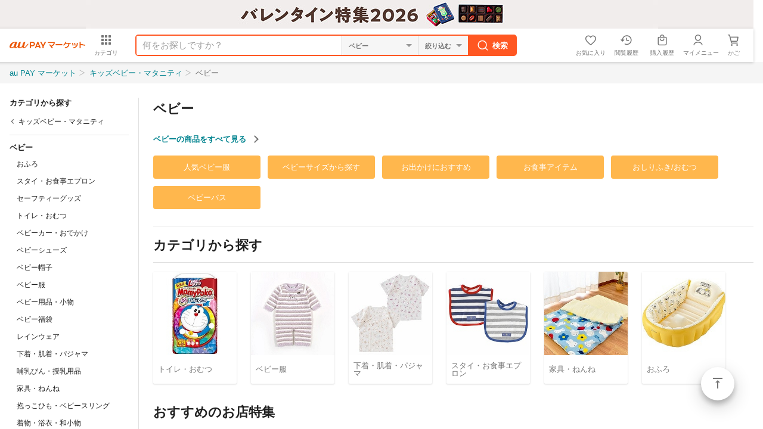

--- FILE ---
content_type: text/html;charset=UTF-8
request_url: https://wowma.jp/category/3405
body_size: 6890
content:
<!DOCTYPE html>
<html lang="ja">
<head prefix="og: http://ogp.me/ns# fb: http://ogp.me/ns/fb# website: http://ogp.me/ns/website#">
    <meta charset="UTF-8">
    <meta http-equiv="X-UA-Compatible" content="IE=edge">
    
    <title>キッズベビー・マタニティ（ベビー）｜送料無料商品やレビュー（評判）が多い通販 - au PAY マーケット</title>
    <meta name="description" content="【キッズベビー・マタニティ（ベビー）のネットショッピング】は通販サイトau PAY マーケットで！ベビーの人気商品が豊富な品ぞろえ♪送料無料商品やセール商品、レビュー（評判）も多数掲載中。ポイントやクーポンをつかったお買い物もOK！あなたの欲しい物がきっと見つかります。">
    <meta name="keywords" content="ベビー,通販,ショッピング,ネットショッピング,au PAY マーケット">

    <meta name="fragment" content="!">
    <meta name="google-site-verification" content="2xLwTmVbIyGhPNk-fwmkVWYH9uuPdSLtW-XKK4imbms">
    <meta name="apple-mobile-web-app-title" content="マーケット">
    <meta name="format-detection" content="telephone=no">
    
    <meta property="og:site_name" content="au PAY マーケット">
    <meta property="og:title" content="キッズベビー・マタニティ（ベビー）｜送料無料商品やレビュー（評判）が多い通販 - au PAY マーケット">
    <meta property="og:description" content="【キッズベビー・マタニティ（ベビー）のネットショッピング】は通販サイトau PAY マーケットで！ベビーの人気商品が豊富な品ぞろえ♪送料無料商品やセール商品、レビュー（評判）も多数掲載中。ポイントやクーポンをつかったお買い物もOK！あなたの欲しい物がきっと見つかります。">
    <meta property="og:url" content="https://wowma.jp/category/3405">
    <meta property="og:image" content="https://mgs01y1.wowma.net/smp/img/common/ogp.png">
    <meta property="og:type" content="website">
    <meta property="fb:admins" content="100002479950315">
    <meta property="fb:app_id" content="402901866451104">
    <meta property="twitter:card" content="summary">

    
    <link rel="canonical" href="https://wowma.jp/category/3405">

    
    <meta http-equiv="x-dns-prefetch-control" content="on">
    <link rel="preconnect" href="https://catalog-static.wowma.jp/" crossorigin>
    <link rel="preconnect" href="https://cpproxy.wowma.jp/" crossorigin>
    <link rel="preconnect" href="https://mgs01y1.wowma.net/" crossorigin>
    <link rel="preconnect" href="https://imgu-a.wowma.net/" crossorigin>
    <link rel="dns-prefetch" href="//ad-images.manager.wowma.jp/">
    <link rel="dns-prefetch" href="//ad-ak.wowma.jp/">
    <link rel="dns-prefetch" href="//yjtag.yahoo.co.jp/">
    <link rel="dns-prefetch" href="//log1.mobylog.jp/">
    <link rel="dns-prefetch" href="//bid.g.doubleclick.net/">
    <link rel="dns-prefetch" href="//ev.s4p.jp/">
    <link rel="dns-prefetch" href="//tr.gunosy.com/">
    <link rel="dns-prefetch" href="//b97.yahoo.co.jp/">
    <link rel="dns-prefetch" href="//analytics.twitter.com/">
    <link rel="dns-prefetch" href="//googleads.g.doubleclick.net/">
    <link rel="dns-prefetch" href="//tg.socdm.com/">
    <link rel="dns-prefetch" href="//b92.yahoo.co.jp/">
    <link rel="dns-prefetch" href="//dis.as.criteo.com/">
    <link rel="dns-prefetch" href="//sslwidget.criteo.com/">
    <link rel="dns-prefetch" href="//dpm.demdex.net/">
    <link rel="dns-prefetch" href="//commerceforward.demdex.net/">

    <link rel="shortcut icon" type="image/x-icon" href="https://mgs01y1.wowma.net/pc/img/common/favicon.ico">
    <link rel="icon" type="image/png" href="https://mgs01y1.wowma.net/pc/img/common/favicon.ico">
    <link rel="stylesheet" href="https://mgs01y1.wowma.net/pc/pjt1.0.0/css/common/sass/main.css?ver=20251211115509">
    <link rel="stylesheet" href="https://mgs01y1.wowma.net/assets/css/common/md-icon/css/md-iconic-font.min.css?ver=20251211115509">
    <link rel="stylesheet" href="https://mgs01y1.wowma.net/assets/wowma-icons/wowma-icons.css?ver=20251211115509">
    
    <link rel="stylesheet" href="https://mgs01y1.wowma.net/catalog/assets/css/pc/bundle_category-8cc565d932e5b135cf47.css">
    <link rel="stylesheet" href="https://mgs01y1.wowma.net/catalog/assets/css/pc/module/bundle_category-8cc565d932e5b135cf47.css">
    <script>
  /* Google Tag Manager GTM-5TWF35T */
  (function(w,d,s,l,i){w[l]=w[l]||[];w[l].push({'gtm.start':
    new Date().getTime(),event:'gtm.js'});var f=d.getElementsByTagName(s)[0],
    j=d.createElement(s),dl=l!='dataLayer'?'&l='+l:'';j.async=true;j.src=
    'https://www.googletagmanager.com/gtm.js?id='+i+dl;f.parentNode.insertBefore(j,f);
  })(window,document,'script','dataLayer','GTM-5TWF35T');

  /* Google Tag Manager GTM-WT9H4G */
  (function(w,d,s,l,i){w[l]=w[l]||[];w[l].push({'gtm.start':
    new Date().getTime(),event:'gtm.js'});var f=d.getElementsByTagName(s)[0],
    j=d.createElement(s),dl=l!='dataLayer'?'&l='+l:'';j.async=true;j.src=
    'https://www.googletagmanager.com/gtm.js?id='+i+dl;f.parentNode.insertBefore(j,f);
  })(window,document,'script','dataLayer','GTM-WT9H4G');

  /* Google Tag Manager GTM-5BB3ZCW */
  (function(w,d,s,l,i){w[l]=w[l]||[];w[l].push({'gtm.start':new Date().getTime(),event:'gtm.js'});var f=d.getElementsByTagName(s)[0],j=d.createElement(s),dl=l!='dataLayer'?'&l='+l:'';j.async=true;j.src='https://www.googletagmanager.com/gtm.js?id='+i+dl;f.parentNode.insertBefore(j,f);})(window,document,'script','dataLayer','GTM-5BB3ZCW');

  /* 2017.3.3 ss_ss_analytics */
  var ss_analytics = {
    serviceName : 'wowma',
    platform: 'pc_web'
  }
  if(location.host.match(/(stage|dev|local|test)/)) {
    ss_analytics['targetDev'] = true;
  }
  var ss_qid = String(new Date().getTime()) + '_' + String(Math.floor( Math.random() * 100000000 ));
  
  var ss_search_bar_click_log = function(query, input) {
    ss_ev('search_bar_click', {
      query: query,
      input: input
    });
  };

  // suggest実行時のクエリIDを保管
  var last_ssg_qid = '';

</script>
<script>
  window.addEventListener('DOMContentLoaded', function() {
    /* ブログウォッチャー用 キーワードマッチ */
    if("http:" == document.location.protocol) {
      (function(){var p=document.createElement('script');p.type='text/javascript';p.async = true;p.src = 'http://ping.dena-ec.thatsping.com/ping/custom_ping.js';var s=document.getElementsByTagName('script')[0];s.parentNode.insertBefore(p,s);})();
    }
  });
</script>

<!-- START Rakuten Marketing Tracking -->
<!-- 「注意／削除する場合はリンクシェアジャパンへ連絡下さい」「ATTENTION／Please contact LINKSHARE Japan when you delete」 -->
<script type="text/javascript">
  (function (url) {
    /*Tracking Bootstrap Set Up DataLayer objects/properties here*/
    if(!window.DataLayer){
      window.DataLayer = {};
    }
    if(!DataLayer.events){
      DataLayer.events = {};
    }
    DataLayer.events.SPIVersion = DataLayer.events.SPIVersion || "3.4.1";
    DataLayer.events.SiteSection = "1";

    var loc, ct = document.createElement("script");
    ct.type = "text/javascript";
    ct.async = true; ct.src = url; loc = document.getElementsByTagName('script')[0];
    loc.parentNode.insertBefore(ct, loc);
    }(document.location.protocol + "//tag.rmp.rakuten.com/122691.ct.js"));
</script>
<!-- END Rakuten Marketing Tracking -->
    <script>
  /* 自然検索計測用js */
  // ヘッダーサーチ
  function scPositiveSearch(searchHead){
    var keywordVal = searchHead.querySelector("input[name='keyword']").value;
    ss_search_bar_click_log(keywordVal,'');
  }
  // カテゴリTOPサーチ
  function scPositiveSearchListing(srhArea){
    var keyword = srhArea.querySelector("[name='keyword']"); //キーワード
    var nonekeyword = srhArea.querySelector("[name='non_keyword']"); //除外キーワード
    var user = srhArea.querySelector("[name='user']"); //店舗
    var dt = srhArea.querySelector("[name='dt']"); //取引タイプ
    var sff = srhArea.querySelector("[name='sff']"); //送料無料フラグ
    var sffFlg = srhArea.querySelector("[type='checkbox'][name='sff']"); //送料無料チェックボックスフラグ
    var ts = srhArea.querySelector("[name='ts_scope']"); //タイムセールフラグ
    var tsFlg = srhArea.querySelector("[type='checkbox'][name='ts_scope']"); //送料無料チェックボックスフラグ
    var sort = srhArea.querySelector("[name='sort1']");
    var keywordVal = nonekeywordVal= userVal = dtVal  = sffVal = tsVal = sortVal = "";

    if(keyword){ keywordVal = keyword.value; }
    if(nonekeyword){ nonekeywordVal = nonekeyword.value; }
    if(user){ userVal = user.value; }

    //srh_set用
    if(dt && dt.value!=""){ dtVal = "dt-" + dt.value + "|"; }
    if(sff){ if(sffFlg && !sff.checked){} else { sffVal = "sff-" + sff.value + "|"; } }
    if(ts){ if(tsFlg && !ts.checked){}else{ tsVal = "ts_scope-" + ts.value + "|"; } }
    if(sort){ sortVal = sort.value; }else{ sortVal = ''; }
    var srh_set = dtVal + sffVal + tsVal + "sort1-" + sortVal;

    ss_search_bar_click_log(keywordVal,'');
  }
</script>
<script async src="https://js.rtoaster.jp/Rtoaster.js"></script>

    

<script>
  var cookieAll = document.cookie; //cookie取得
  var cookieAllArray = cookieAll.split(';'); // ;で分割、配列
  var cookieUuKey; //UU_KEY格納変数の設定

  for(var cookie of cookieAllArray){ //個々
    var cookieSprit = cookie.split('='); //=で分割、配列
    if( cookieSprit[0] == ' UU_KEY'){ // 指定keyと一致
      var cookieUuKey = cookieSprit[1]; // 変数にvalueを格納
    }
  }
  var _user_id = '';
  var _session_id = cookieUuKey;
</script>  

    <script>
      window.currentCategoryInfo = {
        id: 3405,
        name: 'ベビー',
        level: 2,
        rootId: 34,
        rootCtgryName: 'キッズベビー・マタニティ',
        parentId: 34,
        parentCtgryName: 'キッズベビー・マタニティ',
        topicPathList: [{"level":1,"id":34,"name":"キッズベビー・マタニティ"},{"level":2,"id":3405,"name":"ベビー"}]
      };
      window.currentDate = new Date('2026/01/19 22:29:27');
      window.deviceType = 'P';
    </script>
    <img height="1" src="https://sync.wowma.jp/rd" style="position:absolute;border:none;padding:0;margin:0;visibility:hidden;" width="1">

    
      <script type="application/ld+json">
        {"@context":"http://schema.org","@type":"BreadcrumbList","itemListElement":[{"@type":"ListItem","position":1,"item":{"@id":"https://wowma.jp","name":"au PAY マーケット"}},{"@type":"ListItem","position":2,"item":{"@id":"https://wowma.jp/category/34","name":"キッズベビー・マタニティ"}},{"@type":"ListItem","position":3,"item":{"@id":"https://wowma.jp/category/3405","name":"ベビー"}}]}
      </script>
    

</head>
<body>
    
<noscript><iframe src="https://www.googletagmanager.com/ns.html?id=GTM-5TWF35T"
  height="0" width="0" style="display:none;visibility:hidden"></iframe></noscript>
<noscript><iframe src="//www.googletagmanager.com/ns.html?id=GTM-WT9H4G" 
  height="0" width="0" style="display:none;visibility:hidden"></iframe></noscript>
<noscript><iframe src="https://www.googletagmanager.com/ns.html?id=GTM-5BB3ZCW"
  height="0" width="0" style="display:none;visibility:hidden"></iframe></noscript>

    <div id="container">
        <div class="css-scrollWrapper">
            <header class="hdFixDom"><div id="headerCampaignBnr"></div>
<div id="wowma-ui-header"></div>
</header>
            <div class="bodyContainer">
                <nav>
                    <div class="breadcrumbsMain">
                        <div class="inner">
                            <ul>
                                <li><a href="/">au PAY マーケット</a></li>
                                <li>
                                    
                                    
                                        <a href="/category/34">キッズベビー・マタニティ</a>
                                    
                                </li>
                                <li>
                                    
                                        <span>ベビー</span>
                                    
                                    
                                </li>
                            </ul>
                        </div>
                    </div>
                </nav>
                <main class="mainArea">
                    <aside id="sideMenu" class="sidemenu"></aside>
                    <div id="contents">
    
    <section id="categoryHeader" class="categoryHeader">
      <div class="categoryHeader__titleWrapper">
        <h1 class="categoryHeader__title">ベビー</h1>
        <p class="categoryHeader__adultContentsMessage">
          
        </p>
      </div>
      
      
      <a class="categoryHeader__arrowlink"
        href="/category/3405/itemlist?spe_id=ctg_itemlist_3405"
      >
        ベビーの商品をすべて見る
      </a>
      
    </section>
    
    <div id="pageAnchorLink"></div>
    

    <section id="cmsTopContentsModules"></section>

    <section id="categoryPopularRanking" class="categoryCarouselArea" ></section>

    <section class="categoryCarouselArea">
        <div id="rtRecommend1" class="rtRec js-none"></div>
      </section>

      <section
        id="categoryTargetingItems"
        class="categoryCarouselArea"
      ></section>

      

      

      

      <section
        id="cmsBottomContentsModules"
      ></section>

      <section
        id="categoryPromoFeature"
        class="stCampaignListContent js-none"
      ></section>

      <!-- 旧広告で表示されている特集キャンペーンに内容を差し込んでいる。-->
      <div id="categoryNewAd" class="js-none" data-id="1000000000000000051"></div>

      

      
      <section id="targetingBannerAds"></section>

      <!-- 店舗バナー -->
      <div id="storeBanner"></div>

      <section
        class="categoryCarouselArea"
      >
        <div id="rtRecommend2" class="rtRec js-none"></div>
      </section>

      

      

      

      <section id="categoryPromoBrandSquareBanner"></section>

      <section>
        <div class="bottomContentsArea">
          <div>
            <div class="divisionBorder">
    <h3 class="bottomContentsAreaTitle">関連カテゴリ</h3>
    <ul class="lineDivideList">
        <!--liの後に不要な空白が入ってしまうため、改行しないで記載している。できれば見やすい形に修正したい-->
        <li>
            <a href="/category/3401?spe_id=sctg_parallelctg_3401">キッズ</a></li>
        <li>
            <a href="/category/3402?spe_id=sctg_parallelctg_3402">ジュニア</a></li>
        <li>
            <a
                href="/category/3403/itemlist?spe_id=sctg_parallelctg_3403">ジュニアシート</a></li>
        <li>
            <a
                href="/category/3404/itemlist?spe_id=sctg_parallelctg_3404">チャイルドシート</a></li>
        <li>
            <a href="/category/3405?spe_id=sctg_parallelctg_3405">ベビー</a></li>
        <li>
            <a href="/category/3406?spe_id=sctg_parallelctg_3406">マタニティ・ママ</a></li>
        <li>
            <a href="/category/3407?spe_id=sctg_parallelctg_3407">出産祝い・内祝い・ギフト</a></li>
        <li>
            <a href="/category/3408?spe_id=sctg_parallelctg_3408">子供用キッチン・お弁当グッズ</a></li>
        <li>
            <a
                href="/category/3409/itemlist?spe_id=sctg_parallelctg_3409">子供用コスチューム</a></li>
        <li>
            <a href="/category/3410?spe_id=sctg_parallelctg_3410">子供用ファッション小物・雑貨</a></li>
        <li>
            <a href="/category/3411?spe_id=sctg_parallelctg_3411">子供用日用品</a></li>
    </ul>
</div>
            <div class="divisionBorder">
    <h3 class="bottomContentsAreaTitle">おすすめカテゴリ</h3>
    <ul class="lineDivideList">
        <li><a href="/category/51?spe_id=ctg_rec_ctg_3405_1">レディースファッション</a></li>
        <li><a href="/category/54?spe_id=ctg_rec_ctg_3405_2">日用品・文房具・手芸用品</a></li>
        <li><a href="/category/36?spe_id=ctg_rec_ctg_3405_3">グルメ・食品</a></li>
        <li><a href="/category/47?spe_id=ctg_rec_ctg_3405_4">ビューティ・コスメ</a></li>
        <li><a href="/category/57?spe_id=ctg_rec_ctg_3405_5">水・ソフトドリンク・お茶</a></li>
        <li><a href="/category/42?spe_id=ctg_rec_ctg_3405_6">ダイエット・健康</a></li>
    </ul>
</div>

          </div>
        </div>
      </section>
    </div>
                </main>
                <div class="js-flotingActBtn-top js-sScroll-top modFAB01">
                    <div>
                        <a href="#container" data-smoothscroll="#container" class="js-smoothScroll stIconMd-vertical-align-top">ページトップ</a>
                    </div>
                </div>
                <div class="modPagetop01 stBackLinkAdd">
                    <p>
                        <a href="/category/34" class="stIconMd-arrow-back">カテゴリトップ</a>
                    </p>
                </div>
                <footer class="pageBottomContent pbc"><div class="modPagetop01">
  <div class="inner">
    <p>
      <a
        href="#container"
        data-smoothscroll="#container"
        class="js-smoothScroll stIconMd-vertical-align-top"
        >ページトップ</a
      >
    </p>
  </div>
</div>

<div class="inner">
  <!--
    /* SOC-88 サイト共通フッターにCMSテストカテゴリへのリンク設置 ここから */
  -->
  <div id="footer"></div>
  <!--
    /* SOC-88 サイト共通フッターにCMSテストカテゴリへのリンク設置 ここまで */
  -->

  <!-- /* SOC-54 店舗出店向けページへの導線強化 ここから */ -->
  <section class="uniFooterPrArea mt24">
    <ul class="clearfix">
      <!-- /* au Wowma!への出店をご検討の方へ */ -->
      <li class="prBox">
        <div class="prBoxInner">
          <h3
            class="uniTitle shop stIconMd-store"
          >au PAY マーケットへの出店をご検討の方へ</h3>
          <ul class="mt8 clearfix">
            <li class="item">
              <a
                href="https://wowma.shop/"
                class="gpFontSizeLN gpFontBold"
                >出店のご案内</a
              >
            </li>
            <li class="item">
              <a
                href="https://kcf.wowma.jp/l/310611/2018-02-02/n7s8w"
                class="gpFontSizeLN gpFontBold"
                >出店のお申込み</a
              >
            </li>
            <li class="item">
              <a
                href="https://wowma.shop/plan.html"
                class="gpFontSizeLN gpFontBold"
                >出店料金について</a
              >
            </li>
            <li class="item">
              <a
                href="https://wowma.jp/bep/m/applex1?type=CBDL"
                class="gpFontSizeLN gpFontBold"
                >資料のご請求</a
              >
            </li>
            <!-- 表示を崩れを防ぐために空リストを配置 -->
            <li class="item"></li>
           <li class="item">
              <a
                href="mailto:wowma_entry@au-cl.co.jp"
                class="gpFontSizeLN gpFontBold"
                >出店に関するお問い合わせ</a
              >
            </li>
            <li class="item"></li>
           <li class="item">
              <a
                href="http://www.bidders.co.jp/index.html"
                class="gpFontSizeLN gpFontBold"
                target="_blank"
                >出店済みの店舗さまはこちら</a
              >
            </li>
         </ul>
        </div>
      </li>
      <!-- /* au Wowma!アプリ */ -->
      <li class="prBox">
        <div class="prBoxInner">
          <h3 class="uniTitle app">au PAY マーケットアプリ</h3>
          <p class="mt16 gpFontSizeLN">
            アプリならサクサク読み込み♪ストレスフリーにお買い物！
          </p>
          <ul class="appQr clearfix">
            <li class="qrItem ios">
              <div class="qrWrap">
                <span>iPhone版アプリ</span>
                <a
                  href="https://app.adjust.com/i5z1r8"
                  target="_blank"
                >
                  <img
                    src="https://mgs01y1.wowma.net/assets/images/common/btn/btn_ios_app_002.png"
                    alt="iPhone版アプリ"
                    width="auto"
                    height="40px"
                  />
                </a>
              </div>
            </li>
            <li class="qrItem android">
              <div class="qrWrap">
                <span>Android版アプリ</span>
                <a
                  href="https://app.adjust.com/brv7rg"
                  target="_blank"
                >
                  <img
                    src="https://mgs01y1.wowma.net/assets/images/common/btn/btn_android_app_001.png"
                    alt="Android版アプリ"
                    width="auto"
                    height="40px"
                  />
                </a>
              </div>
            </li>
          </ul>
        </div>
      </li>
    </ul>
  </section>
  <!-- /* SOC-54 店舗出店向けページへの導線強化 ここまで */ -->

  <div class="gpCol3Box">
    <div class="inner">
      <div>
        <div class="modLinkList01 stBgGrey20 gpDepth00">
          <ul>
            <li>
              <a
                href="https://wowma.jp?spe_id=c_ft01"
                class="stIconMd-home"
              >au PAY マーケット トップ</a>
            </li>
            <li>
              <a
                href="https://wowma.jp/tutorial/beginner/index.html?spe_id=c_ft01"
                class="stIconMd-explore"
                >はじめてご利用の方</a
              >
            </li>
            <li>
              <a
                href="https://wowma.jp/event/affiliate/index.html?spe_id=c_ft01"
                class="stIconMd-local-atm"
                >アフィリエイトプログラム</a
              >
            </li>
            <li>
              <a
              href="https://wowma.jp/sitemap/index.html?spe_id=c_ft01"
                class="stIconMd-map"
                >サイトマップ</a
              >
            </li>
            <li>
              <a
              href="https://wowma.jp/user_guide/logistics-2024"
                class="stIconMd-local-shipping"
                >物流2024年問題への対応</a
              >
            </li>
          </ul>
        </div>
      </div>

      <div>
        <div class="modLinkList01 stBgGrey20 gpDepth00">
          <ul>
            <li>
              <a
                href="https://faq.wowma.jp/policy/90010.php?spe_id=c_ft01"
                class="stIconMd-business"
                >運営会社</a
              >
            </li>
            <li>
              <a
                href="https://wowma.jp/tutorial/kiyaku_top.html?spe_id=c_ft01"
                class="stIconMd-description"
                >ご利用規約</a
              >
            </li>
            <li>
              <a href="https://faq.wowma.jp?spe_id=c_ft01" class="stIconMd-help"
                >ヘルプ・お問い合わせ</a
              >
            </li>
            <li>
              <a 
                href="https://wowma.jp/tutorial/safesupport/index.html?spe_id=c_ft01"
                class="stIconMd-verified-user"
                >安心・安全への取り組み</a
              >
            </li>
          </ul>
        </div>
      </div>

      <div>
        <div class="modLinkList01 stBgGrey20 gpDepth00">
          <ul>
            <li>
              <a
                href="https://wowma.jp/bep/m/applex1?type=goiken"
                class="stIconMd-speaker-notes"
                >ご意見BOX</a
              >
            </li>
            <li>
              <a
                href="https://wowma.jp/sp/compensation.html?spe_id=c_ft01"
                class="stIconMd-local-mall"
                >お買いもの補償サービス</a
              >
            </li>
            <li>
              <a
                href="https://wowma.jp/tutorial/privacy.html?spe_id=c_ft01"
                class="stIconMd-https"
                >プライバシーポリシー</a
              >
            </li>
            <li>
              <a
                href="https://wowma.jp/user_guide/webaccessibility"
                class="stIconMd-accessibility"
                >ウェブアクセシビリティの取り組み</a
              >
            </li>
          </ul>
        </div>
      </div>
    </div>
  </div>
</div>
<div class="copyright">
  <p class="inner">
    <small> <span>&copy;</span> 2016 KDDI/au Commerce & Life, Inc. </small>
  </p>
</div>
</footer>
            </div>
        </div>
    </div>
    
<noscript>
  <iframe src="//b.yjtag.jp/iframe?c=xpuT3Z9" width="1" height="1" frameborder="0" scrolling="no" marginheight="0" marginwidth="0"></iframe>
</noscript>

    <script charset="utf-8" src="https://mgs01y1.wowma.net/catalog/assets/js/pc/vendors-8cc565d932e5b135cf47.js"></script>
    <script charset="utf-8" src="https://mgs01y1.wowma.net/catalog/assets/js/pc/bundle_category-8cc565d932e5b135cf47.js"></script>
</body>
</html>


--- FILE ---
content_type: text/css
request_url: https://mgs01y1.wowma.net/catalog/assets/css/pc/bundle_category-8cc565d932e5b135cf47.css
body_size: 9278
content:
.breadcrumbsMain{background-color:#f5f5f5}.breadcrumbsMain .inner{min-width:960px;max-width:1500px;margin:0 auto}.breadcrumbsMain .inner ul{min-width:960px;padding:2.5px 16px 2.5px;font-size:13px;letter-spacing:-0.4em;white-space:nowrap;background-color:#f5f5f5}.breadcrumbsMain .inner ul li{display:inline-block;max-width:495px;padding:8px 0;overflow:hidden;line-height:1.2;text-overflow:ellipsis;letter-spacing:normal;white-space:nowrap;vertical-align:middle}.breadcrumbsMain .inner ul li a{margin-right:5px}.breadcrumbsMain .inner ul li span{color:rgba(0,0,0,0.54)}.breadcrumbsMain .inner ul li:not(:first-child)::before{display:inline-block;width:10px;height:10px;margin-right:3px;content:"";background:url(https://mgs01y1.wowma.net/assets/images/common/icon/gt01.png) no-repeat;background-size:10px auto}.sidemenu{top:0;z-index:1;-webkit-box-flex:2;-webkit-flex:2;flex:2;max-width:232px;padding:0 16px;text-align:left;background-color:#fff}.sidemenu section{position:relative;padding-bottom:12px;margin-bottom:12px;border-bottom:1px solid rgba(0,0,0,0.12)}.sidemenu section h3{margin-bottom:4px}.sidemenu section a{color:#000}.sidemenu section+section{margin-top:12px}.sidemenu section:last-child{border-bottom:none}.sidemenu section.hasReset h3{padding-right:50px}.sidemenu .sideMenuCategorySection{padding-bottom:8px}.sidemenu .sideMenuCategorySection h3{margin-bottom:0}.sidemenu .sideMenuCategorySection .sideMenuCategoryList{margin:0;font-size:12px;font-weight:normal}.sidemenu .sideMenuCategorySection .sideMenuCategoryList ul li{padding:8px 0;border-bottom:1px solid rgba(0,0,0,0.12)}.sidemenu .sideMenuCategorySection .sideMenuCategoryList ul li:last-child{padding:8px 0 0;border-bottom:none}.sidemenu .sideMenuCategorySection .sideMenuCategoryList ul li a{position:relative;display:-webkit-box;display:-webkit-flex;display:flex;-webkit-box-align:center;-webkit-align-items:center;align-items:center;padding:4px 30px 4px 15px;line-height:1.66667;color:rgba(0,0,0,0.87) !important}.sidemenu .sideMenuCategorySection .sideMenuCategoryList ul li a::before{position:absolute;left:-3px;min-height:16px;font-size:16px}.sidemenu .sideMenuCategorySection .sideMenuCategoryList ul li a:hover{text-decoration:none;background-color:rgba(0,0,0,0.04);border-radius:3px}.sidemenu .sideMenuCategorySection .sideMenuCategoryList ul li span{font-size:16px}.sidemenu li a{padding-top:4px;padding-bottom:4px}.sidemenu .seeMoreButton{padding-right:21px;margin:12px 0 0;text-align:right}.sidemenu .seeMoreButton .seeMoreButtonLink{position:relative;color:rgba(0,0,0,0.87) !important}.sidemenu .seeMoreButton .seeMoreButtonLink:hover{text-decoration:none !important}.sidemenu .seeMoreButton .seeMoreButtonLink:hover span{text-decoration:underline !important}.sidemenu .seeMoreButton .seeMoreButtonLink::before{position:absolute;top:0;right:-25px;font-size:26px;line-height:.57692}.sidemenu .sideMenulistItemLinks li a,.sidemenu .sideMenulistItemLinks li span,.sidemenu .sideMenulistItemLinks li button{position:relative;display:block;padding:4px 30px 4px 12px;font-size:12px;line-height:1.66667;color:rgba(0,0,0,0.87);border-bottom:solid 1px transparent}.sidemenu .sideMenulistItemLinks li a:hover,.sidemenu .sideMenulistItemLinks li span:hover,.sidemenu .sideMenulistItemLinks li button:hover{text-decoration:none;background-color:rgba(0,0,0,0.04);border-bottom-color:#fff;border-radius:2px}.sidemenu .sideMenulistItemLinks li a small,.sidemenu .sideMenulistItemLinks li span small,.sidemenu .sideMenulistItemLinks li button small{display:inline-block;margin-left:2px;font-size:10px;color:rgba(0,0,0,0.54);vertical-align:bottom}.sidemenu .sideMenulistItemLinks li>span{background-color:rgba(0,0,0,0.04);border-bottom:1px solid #fff;border-radius:2px}.sidemenu .sideMenulistItemLinks li>span a{position:static;top:0;right:0;padding:0}.sidemenu .sideMenulistItemLinks li>span a:hover{border-bottom-color:transparent}.sidemenu .sideMenulistItemLinks li>span a::before{position:absolute;top:0;right:8px;bottom:0;height:16px;margin:auto;font-size:16px;text-decoration:none}.sidemenu .sideMenulistItemLinks li>span .stIconMd-cancel{color:rgba(0,0,0,0.26)}.sidemenu .sideMenulistItemLinks li>span .stIconMd-cancel:hover{color:rgba(0,0,0,0.54);background-color:transparent}.sidemenu .sideMenuColorPicker{padding-left:12px}.sidemenu .sideMenuColorPicker ul>li{display:inline-block;width:28px;margin:12px 12px 0 0;vertical-align:top}.sidemenu .sideMenuColorPicker ul>li:nth-of-type(-n+5){margin:0 12px 0 0}.sidemenu .sideMenuColorPicker ul>li:nth-of-type(5n){margin:12px 0 0}.sidemenu .sideMenuColorPicker ul>li:nth-of-type(5){margin:0}.sidemenu .sideMenuColorPicker ul>li .stIconMd-check::before{position:relative;display:block;float:left;text-indent:-9999px}.sidemenu .sideMenuColorPicker ul>li.is-active .stIconMd-check{position:relative;display:block}.sidemenu .sideMenuColorPicker ul>li.is-active .stIconMd-check::before{position:absolute;top:3px;left:3px;z-index:1;margin:auto;font-size:20px;text-align:center;text-indent:0;content:"\F299"}.sidemenu .sideMenuColorPicker ul>li.is-active .stIconMd-check::before:hover{text-decoration:none}.sidemenu .sideMenuColorPicker ul>li .colorCircle{display:block;width:28px;height:28px;padding:0;border-radius:6px}.sidemenu .sideMenuColorPicker ul>li.black .colorCircle::before,.sidemenu .sideMenuColorPicker ul>li.gray .colorCircle::before,.sidemenu .sideMenuColorPicker ul>li.brown .colorCircle::before,.sidemenu .sideMenuColorPicker ul>li.red .colorCircle::before,.sidemenu .sideMenuColorPicker ul>li.pink .colorCircle::before,.sidemenu .sideMenuColorPicker ul>li.orange .colorCircle::before,.sidemenu .sideMenuColorPicker ul>li.yellow .colorCircle::before,.sidemenu .sideMenuColorPicker ul>li.green .colorCircle::before,.sidemenu .sideMenuColorPicker ul>li.blue .colorCircle::before,.sidemenu .sideMenuColorPicker ul>li.purple .colorCircle::before,.sidemenu .sideMenuColorPicker ul>li.navy .colorCircle::before,.sidemenu .sideMenuColorPicker ul>li.khaki .colorCircle::before,.sidemenu .sideMenuColorPicker ul>li.multi .colorCircle::before{color:#fff}.sidemenu .sideMenuColorPicker ul>li.white .colorCircle::before,.sidemenu .sideMenuColorPicker ul>li.beige .colorCircle::before,.sidemenu .sideMenuColorPicker ul>li.silver .colorCircle::before,.sidemenu .sideMenuColorPicker ul>li.clear .colorCircle::before,.sidemenu .sideMenuColorPicker ul>li.gold .colorCircle::before{color:rgba(0,0,0,0.54)}.sidemenu .sideMenuColorPicker ul>li.black .colorCircle{background-color:#000}.sidemenu .sideMenuColorPicker ul>li.gray .colorCircle{background-color:#9e9e9e}.sidemenu .sideMenuColorPicker ul>li.white .colorCircle{background-color:#fff;border:1px solid #9e9e9e}.sidemenu .sideMenuColorPicker ul>li.brown .colorCircle{background-color:#795548}.sidemenu .sideMenuColorPicker ul>li.beige .colorCircle{background-color:#fff3e0;border:1px solid #9e9e9e}.sidemenu .sideMenuColorPicker ul>li.red .colorCircle{background-color:#f44336}.sidemenu .sideMenuColorPicker ul>li.pink .colorCircle{background-color:#ff80ab}.sidemenu .sideMenuColorPicker ul>li.orange .colorCircle{background-color:#ff6f00}.sidemenu .sideMenuColorPicker ul>li.yellow .colorCircle{background-color:#ffc107}.sidemenu .sideMenuColorPicker ul>li.green .colorCircle{background-color:#4caf50}.sidemenu .sideMenuColorPicker ul>li.blue .colorCircle{background-color:#2196f3}.sidemenu .sideMenuColorPicker ul>li.purple .colorCircle{background-color:#9c27b0}.sidemenu .sideMenuColorPicker ul>li.navy .colorCircle{background-color:#1a237e}.sidemenu .sideMenuColorPicker ul>li.khaki .colorCircle{background-color:#827717}.sidemenu .sideMenuColorPicker ul>li.gold .colorCircle{color:rgba(0,0,0,0.54);background:-webkit-gradient(linear, left top, left bottom, from(#fff5ce), to(#cdaf3f));background:-webkit-linear-gradient(top, #fff5ce 0%, #cdaf3f 100%);background:linear-gradient(180deg, #fff5ce 0%, #cdaf3f 100%)}.sidemenu .sideMenuColorPicker ul>li.silver .colorCircle{color:rgba(0,0,0,0.54);background:-webkit-gradient(linear, left top, left bottom, from(#f4f4f4), to(#aeaeae));background:-webkit-linear-gradient(top, #f4f4f4 0%, #aeaeae 100%);background:linear-gradient(180deg, #f4f4f4 0%, #aeaeae 100%)}.sidemenu .sideMenuColorPicker ul>li.clear .colorCircle{color:rgba(0,0,0,0.54);background-color:#fafafa;border:1px solid #9e9e9e}.sidemenu .sideMenuColorPicker ul>li.multi .colorCircle{overflow:hidden}.sidemenu .sideMenuColorPicker ul>li.multi .colorCircle .multiColor{display:block;width:14px;height:14px}.sidemenu .sideMenuColorPicker ul>li.multi .colorCircle .multiColor.st1{background-color:#f44336;border-top-left-radius:6px}.sidemenu .sideMenuColorPicker ul>li.multi .colorCircle .multiColor.st2{margin-top:-14px;margin-left:14px;background-color:#4caf50;border-top-right-radius:6px}.sidemenu .sideMenuColorPicker ul>li.multi .colorCircle .multiColor.st3{background-color:#2196f3;border-bottom-left-radius:6px}.sidemenu .sideMenuColorPicker ul>li.multi .colorCircle .multiColor.st4{margin-top:-14px;margin-left:14px;background-color:#ffc107;border-bottom-right-radius:6px}.sidemenu .sideMenuColorPicker ul>li label{position:relative;font-size:11px;line-height:1.4;text-align:center}.sidemenu .sideMenuColorPicker ul>li label button{position:absolute;width:28px;height:28px;background:transparent;border:none;opacity:1}.sidemenu .sideMenuColorPicker ul>li label .colorName{display:block}.sidemenu .sizeList{padding-left:12px;font-size:12px}.sidemenu .sizeList ul li{display:inline-block}.sidemenu .sizeList ul li a{display:inline-block;width:54px;padding:5px 0;margin:7.5px 7.5px 0 0;color:rgba(0,0,0,0.87) !important;text-align:center;border:1px solid rgba(0,0,0,0.26);border-radius:6px}.sidemenu .sizeList ul li a:hover{text-decoration:none;background-color:rgba(0,0,0,0.04)}.sidemenu .sizeList ul li a.is-active{color:#fff !important;text-decoration:none;background-color:#757575;border:#757575}.sidemenu .sizeList ul li:nth-of-type(-n+3) a{margin:0 7.5px 0 0}.sidemenu .sizeList ul li:nth-of-type(3n) a{margin:10px 0 0}.sidemenu .sizeList ul li:nth-of-type(3) a{margin:0}.sidemenu .sideMenuColorPicker ul,.sidemenu .sizeList ul{padding:4px 0 0}.sidemenu .ellipsisLinks li{display:block}.sidemenu .ellipsisLinks li a{width:100%;overflow:hidden;text-align:left;text-overflow:ellipsis;white-space:nowrap;background-color:transparent;border:0}.sidemenu .resetLink{position:absolute;top:0;right:0;font-size:11px;font-weight:100;color:#00838f !important}.sidemenu .sideMenuTitle{position:relative;font-size:13px;font-weight:bold}.sidemenu .sideMenuTitle>a{position:absolute;top:0;right:0;font-size:11px;font-weight:100;color:#00838f !important}.sidemenu .sideMenuTitle a:link{font-size:12px}.sidemenu .sideMenuTitle .sideMenuCategoryTitle{padding-top:12px;font-weight:bold}.sidemenu .sideMenuTitle .toCategoryLink{padding-left:12px;margin:12px 0 0;font-weight:normal}.sidemenu .sideMenuTitle .toCategoryLink a{position:relative;display:-webkit-box;display:-webkit-flex;display:flex;-webkit-box-align:center;-webkit-align-items:center;align-items:center;color:rgba(0,0,0,0.87)}.sidemenu .sideMenuTitle .toCategoryLink a::before{position:absolute;top:1px;left:-15px;font-size:16px}.sidemenu .sideMenuTitle .toCategoryLink span{font-size:16px}.sidemenu .iconItem{position:relative;display:-webkit-box;display:-webkit-flex;display:flex;-webkit-box-align:center;-webkit-align-items:center;align-items:center;min-height:40px;margin:16px 0;font-size:1.3rem}.sidemenu .iconItem:last-child{margin:16px 0 0}.sidemenu .iconItem a{padding-left:48px;color:#000 !important}.sidemenu .iconItem a::before{position:absolute;top:0;left:0;width:40px;height:40px;content:"";background-repeat:no-repeat;border-radius:50%}.sidemenu .iconItem a .js-infoList.title{display:block}.sidemenu .iconItem a .subText{color:rgba(0,0,0,0.54)}.sidemenu .iconItem a:hover::before{opacity:0.8}.sidemenu .campaignItem{margin:12px 0}.sidemenu .campaignList li{margin:12px 0}.css-scrollWrapper{display:-webkit-box;display:-webkit-flex;display:flex}.bodyContainer{width:100%;margin-top:56px}.stHeaderBanner .bodyContainer{margin-top:104px}a:active,a:focus,a:hover,a:link,a:visited,a:link:active,a:link:focus,a:link:hover,a:link:link,a:link:visited{color:#00838f}body{box-sizing:border-box}body .mainArea{min-width:960px;max-width:1500px;margin:0 auto;position:relative;display:-webkit-box;display:-webkit-flex;display:flex;margin-top:24px}body .mainArea *{box-sizing:border-box}body .mainArea #contents{position:static !important;width:auto;min-width:100px;padding:0 16px;margin:0 !important;border-left:none}body .mainArea .sidemenu+#contents{-webkit-box-flex:2;-webkit-flex:2;flex:2;padding:0 16px 0 24px;margin:0 !important;border-left:1px solid rgba(0,0,0,0.12)}body .mainArea .mainHeadingArea{margin:0 0 20px 0}body .mainArea .mainHeadingArea .headingTitle{font-size:22px;font-weight:600;line-height:1.09091;color:rgba(0,0,0,0.87)}body .mainArea .mainHeadingArea .headingLink{margin-top:16px}body .mainArea .mainHeadingArea .headingLink a{color:#00838f !important}.bottomContentsArea .bottomContentsAreaTitle{padding:12px 0;font-size:15px;font-weight:normal;color:rgba(0,0,0,0.87)}.bottomContentsArea .headingArea{position:relative}.bottomContentsArea .headingArea .headingAreaSeeMoreLink{position:absolute;top:50%;right:0;padding:5px 20px 5px 0;margin:0;font-size:13px;font-weight:bold;color:rgba(0,0,0,0.87);-webkit-transform:translateY(-50%);transform:translateY(-50%)}.bottomContentsArea .headingArea .headingAreaSeeMoreLink::before{position:absolute;top:1px;right:-8px;font-size:26px}.bottomContentsArea .divisionBorder{padding:18px 0;border-top:1px solid rgba(0,0,0,0.12)}.bottomContentsArea .divisionBorder:first-child{padding:0 0 18px;border-top:none}.bottomContentsArea .divisionBorder.requiredBorder{border-top:1px solid rgba(0,0,0,0.12)}.bottomContentsArea .lineDivideList li{display:inline-block}.bottomContentsArea .lineDivideList li:not(:last-child)::after{width:5px;height:15px;margin:0 7px;content:"";background-size:10px auto;border-right:1px solid rgba(0,0,0,0.26)}.bottomContentsArea .lineDivideList li a{color:#00838f}#itemNotFound .notFoundMessageArea{padding-bottom:24px;margin-top:32px;line-height:1.53846}#itemNotFound .notFoundMessageArea p.mainMessage{font-size:22px;font-weight:500;line-height:1.45455}#itemNotFound .notFoundMessageArea .searchSuggestions{margin-top:32px}#itemNotFound .notFoundMessageArea .searchSuggestions p{margin-top:12px}#itemNotFound .notFoundMessageArea .searchSuggestions p:first-child{margin-top:0}#itemNotFound .notFoundMessageArea .searchSuggestions ul{margin-top:12px}#itemNotFound .notFoundMessageArea .searchSuggestions ul li{padding-left:10px;margin-left:20px;list-style:disc}#itemNotFound .reSearchContents{padding:24px 0 32px;border-top:1px solid rgba(0,0,0,0.12);border-bottom:1px solid rgba(0,0,0,0.12)}#itemNotFound .reSearchContents h2{font-size:22px;font-weight:500;line-height:1.45455}#itemNotFound .reSearchContents .formItem{display:-webkit-box;display:-webkit-flex;display:flex;-webkit-box-align:baseline;-webkit-align-items:baseline;align-items:baseline;margin-top:20px}#itemNotFound .reSearchContents .formItem label.title{width:111px;height:20px;font-size:13px;font-weight:bold;line-height:1.53846;color:rgba(0,0,0,0.56)}#itemNotFound .reSearchContents .formItem input[type="text"]{height:36px;padding:6px 8px;margin-bottom:8px;background-color:#fff;border:1px solid rgba(0,0,0,0.12);border-radius:2px}#itemNotFound .reSearchContents .formItem input[type="checkbox"]{position:relative;vertical-align:middle;cursor:pointer;outline:none}#itemNotFound .reSearchContents .formItem input[type="checkbox"]::before{position:absolute;top:-3px;left:0;display:block;width:12px;height:12px;margin-right:12px;content:"";background-color:#fff;border:2px solid rgba(0,0,0,0.54);border-radius:3px}#itemNotFound .reSearchContents .formItem input[type="checkbox"]:checked::before{background-color:#00bcd4;border-color:#00bcd4}#itemNotFound .reSearchContents .formItem input[type="checkbox"]:checked::after{position:absolute;top:0;left:6px;display:block;width:3px;height:6px;content:"";border:solid 2px #fff;border-top:0;border-left:0;-webkit-transform:rotate(45deg);transform:rotate(45deg)}#itemNotFound .reSearchContents .formItem .keywordInput{display:-webkit-box;display:-webkit-flex;display:flex;-webkit-flex-wrap:wrap;flex-wrap:wrap;-webkit-box-align:center;-webkit-align-items:center;align-items:center;width:296px}#itemNotFound .reSearchContents .formItem .keywordInput input[type="text"]{width:-webkit-calc(100% - 56px);width:calc(100% - 56px)}#itemNotFound .reSearchContents .formItem .keywordInput input[type="text"]:first-child{width:100%}#itemNotFound .reSearchContents .formItem .keywordInput span{margin-left:8px}#itemNotFound .reSearchContents .formItem .price input{width:113px}#itemNotFound .reSearchContents .formItem .price span{margin:0 8px;font-size:15px}#itemNotFound .reSearchContents .formItem .otherStyleFix{width:-webkit-fit-content;width:fit-content;padding-left:20px;line-height:1.8}#itemNotFound .reSearchContents .formItem .otherCheckBox{display:-webkit-box;display:-webkit-flex;display:flex;-webkit-flex-wrap:wrap;flex-wrap:wrap;-webkit-box-align:baseline;-webkit-align-items:baseline;align-items:baseline}#itemNotFound .reSearchContents .formItem .otherCheckBox li{margin-right:24px}#itemNotFound .reSearchContents .formItem .otherCheckBox li:last-child{margin-right:0}#itemNotFound .reSearchContents .formItem .otherCheckBox li span{margin-left:12px}#itemNotFound .reSearchContents .formItem .selectionBox{position:relative;display:inline-block;width:296px;height:36px;padding:8px 6px;margin-bottom:8px;color:rgba(0,0,0,0.87);vertical-align:top;background-color:#fff;border:1px solid rgba(0,0,0,0.12);border-radius:2px}#itemNotFound .reSearchContents .formItem .selectionBox span{display:block;width:90%;overflow:hidden;text-overflow:ellipsis;white-space:nowrap}#itemNotFound .reSearchContents .formItem .selectionBox .downArrow{position:absolute;top:14px;right:10px;width:0;height:0;border-top:5px solid rgba(0,0,0,0.54);border-right:5px solid transparent;border-left:5px solid transparent}#itemNotFound .reSearchContents .formItem .selectionBox .categoryList,#itemNotFound .reSearchContents .formItem .selectionBox .dealList{position:absolute;top:25px;left:0;z-index:3;display:none;width:270px;background-color:#fff;border-radius:2px;box-shadow:0 2px 4px 0 rgba(0,0,0,0.14),0 4px 5px 0 rgba(0,0,0,0.12),0 1px 10px 0 rgba(0,0,0,0.2)}#itemNotFound .reSearchContents .formItem .selectionBox .categoryList ul li a,#itemNotFound .reSearchContents .formItem .selectionBox .dealList ul li a{display:inline-block;min-width:100%;padding:4px 12px;font-size:12px;line-height:1.66667;color:#000}#itemNotFound .reSearchContents .formItem .selectionBox .categoryList ul li a:hover,#itemNotFound .reSearchContents .formItem .selectionBox .dealList ul li a:hover{text-decoration:none;background-color:rgba(0,0,0,0.04)}#itemNotFound .reSearchContents .formItem .selectionBox.isActive .categoryList,#itemNotFound .reSearchContents .formItem .selectionBox.isActive .dealList{display:block}#itemNotFound .reSearchContents .reSearchFormBottom{margin-top:26px}#itemNotFound .reSearchContents .reSearchFormBottom .reset{padding:0;margin:0 17px 0 0;font-size:11px;line-height:1.45455;color:#00838f;background:transparent;border:none}#itemNotFound .reSearchContents .reSearchFormBottom .reset:hover{text-decoration:underline}#itemNotFound .reSearchContents .reSearchFormBottom .searchButton{width:199px;height:36px;font-weight:bold;color:#fff;background-color:#00bcd4;border:none;border-radius:2px;box-shadow:0 2px 4px 0 rgba(0,0,0,0.14),0 3px 4px 0 rgba(0,0,0,0.12),0 1px 5px 0 rgba(0,0,0,0.2)}#itemNotFound .reSearchContents .reSearchFormBottom .searchButton:hover{opacity:0.7}.css-scrollWrapper{position:static}a:hover img{opacity:0.8}.categoryTopArea{position:relative;min-height:163px;padding-bottom:24px;border-bottom:1px solid rgba(0,0,0,0.12)}.categoryTopArea .image{position:absolute;top:0;left:0;width:140px;height:140px}.categoryTopArea .titleArea{padding:0 0 0 164px}.categoryTopArea .titleArea .mainTitle{display:table-cell;margin-bottom:19px;margin-left:164px;font-size:3.2rem;white-space:nowrap;vertical-align:bottom}.categoryTopArea .titleArea .categoryProductLink{padding:5px 0 0}.categoryTopArea .titleArea .categoryProductLink a{position:relative;display:inline-block;padding:0 28px 0 0;font-size:1.3rem;font-weight:bold;line-height:1.38462;color:rgba(0,0,0,0.87);vertical-align:middle;background:transparent}.categoryTopArea .titleArea .categoryProductLink a::after{position:absolute;top:-1px;right:16px;bottom:0;display:block;width:7px;height:7px;margin:auto 0;content:" ";border-top:solid 2px rgba(0,0,0,0.54);border-right:solid 2px rgba(0,0,0,0.54);-webkit-transform:rotate(45deg);transform:rotate(45deg)}.categoryTopArea .categoryDescription{padding:15px 0 0;margin-left:164px;font-size:1.3rem;color:rgba(0,0,0,0.54)}.titleAreaNoImage{display:-webkit-box;display:-webkit-flex;display:flex;-webkit-box-align:baseline;-webkit-align-items:baseline;align-items:baseline;-webkit-box-pack:justify;-webkit-justify-content:space-between;justify-content:space-between;padding-bottom:10px;border-bottom:1px solid #e0e0e0}.titleAreaNoImage h1{font-size:3.2rem}.titleAreaNoImage p.categoryProductLink a{position:relative;display:inline-block;padding:0 28px 0 0;font-size:1.3rem;font-weight:bold;line-height:1.38462;color:rgba(0,0,0,0.87);vertical-align:middle;background:transparent}.titleAreaNoImage p.categoryProductLink a::after{position:absolute;top:-1px;right:10px;bottom:0;display:block;width:7px;height:7px;margin:auto 0;content:" ";border-top:solid 2px rgba(0,0,0,0.54);border-right:solid 2px rgba(0,0,0,0.54);-webkit-transform:rotate(45deg);transform:rotate(45deg)}.js-was{margin:10px 0 0}.js-was .categoryWowAdComponent{zoom:1}.js-was .categoryWowAdComponent::after{display:block;clear:both;content:""}.js-was .categoryBannerItem{float:left;width:304px;height:86px;margin:12px 24px 12px 0}.js-was .categoryBannerAnchor{position:relative;display:block;width:100%;text-align:center}.js-was .categoryBannerAnchor::before{position:absolute;top:-8px;left:-4px;z-index:1;padding:2px 8px;font-weight:bold;color:rgba(0,0,0,0.54);content:"PR";background:#fff;box-shadow:0 1px 4px 0 rgba(0,0,0,0.24),0 1px 6px 0 rgba(0,0,0,0.12)}.js-was .categoryBannerAnchor::after{position:absolute;top:14px;left:-4px;display:block;width:0;height:0;content:" ";border-top:4px solid rgba(0,0,0,0.26);border-right:4px solid transparent;border-left:4px solid transparent;-webkit-transform:rotate(-135deg);transform:rotate(-135deg)}.js-was .categoryBannerimage{max-width:304px;max-height:86px;border-radius:2px;box-shadow:0 1px 2px 0 rgba(0,0,0,0.12),0 1px 4px 0 rgba(0,0,0,0.06)}#contents section h2{padding-right:110px;padding-bottom:12px;margin:15px 0;font-size:2.2rem;font-weight:bold;line-height:1.5;border-bottom:1px solid rgba(0,0,0,0.12)}#contents section .titleWrapper{padding-bottom:12px;margin:15px 0;overflow:auto;border-bottom:1px solid rgba(0,0,0,0.12)}#contents section .titleWrapper h2{float:left;padding-right:0;padding-bottom:0;margin:0;border:none}#contents section .titleWrapper .subHeading{padding-left:8px;font-size:15px;line-height:1}#contents section .moreProductsLink{float:right;padding:10px 10px 0 0;margin:0;font-size:13px;font-weight:bold;color:rgba(0,0,0,0.87)}#contents section .moreProductsLink::after{display:inline-block;width:7px;height:7px;margin:0 0 0 6px;clear:both;content:" ";border-top:solid 2px rgba(0,0,0,0.54);border-right:solid 2px rgba(0,0,0,0.54);-webkit-transform:rotate(45deg);transform:rotate(45deg)}#contents section .threeColumnsTextcard{margin:16px 0}#contents section .threeColumnsTextcard ul{display:-webkit-box;display:-webkit-flex;display:flex;-webkit-flex-wrap:wrap;flex-wrap:wrap}#contents section .threeColumnsTextcard ul li{-webkit-box-flex:1;-webkit-flex:1;flex:1;min-width:350px;max-width:390px;margin-right:12px;margin-bottom:16px}#contents section .threeColumnsTextcard ul li a{width:100%;min-height:100%;color:rgba(0,0,0,0.87);background-color:#fff;border-radius:2px;box-shadow:0 1px 2px 0 rgba(0,0,0,0.12),0 1px 4px 0 rgba(0,0,0,0.06)}#contents section .threeColumnsTextcard ul li a .text .heading{padding:16px 0 12px;font-size:1.5rem;line-height:1}#contents section .threeColumnsTextcard ul li a .text .heading+p{font-size:1.3rem;color:rgba(0,0,0,0.54)}#contents section .threeColumnsTextcard ul li a .text{width:270px;padding-right:12px;padding-bottom:12px}#contents section .threeColumnsTextcard ul li a .image{position:relative;width:96px;margin-right:12px;line-height:0;text-align:center}#contents section .threeColumnsTextcard ul li a .image .inner{display:block}#contents section .threeColumnsTextcard ul li a .image .inner img{max-width:96px;max-height:96px;border-radius:2px 0 0 2px}#contents section .fiveBannerListItems ul::after{display:block;clear:both;content:""}#contents section .fiveBannerListItems ul li{float:left;margin-right:24px;margin-bottom:16px;text-align:center}#contents section .fiveBannerListItems ul li:last-child{margin-right:0}#contents section .fiveBannerListItems ul li a{position:relative;display:block;width:222px;height:auto;color:rgba(0,0,0,0.54);border-radius:2px;box-shadow:0 1px 2px 0 rgba(0,0,0,0.12),0 1px 4px 0 rgba(0,0,0,0.06)}#contents section .fiveBannerListItems ul li a .image{line-height:0}#contents section .fiveBannerListItems ul li a .image .inner{display:block;width:100%;height:auto}#contents section .fiveBannerListItems ul li a .image .inner img{width:100%;max-width:100%;height:auto;max-height:100%;border-radius:2px 2px 0 0}#contents section .fiveBannerListItems ul li a .text{position:relative;height:101px;padding:12px;font-size:1.3rem;line-height:1;color:rgba(0,0,0,0.54);text-align:left}#contents section .fiveBannerListItems ul li a .text .default{display:table-cell;height:48px;font-size:1.3rem;line-height:1.46154;color:rgba(0,0,0,0.87);vertical-align:middle}#contents section .sixBannerListItems ul::after{display:block;clear:both;content:""}#contents section .sixBannerListItems ul li{float:left;margin-right:24px;margin-bottom:16px;text-align:center}#contents section .sixBannerListItems ul li a{position:relative;display:block;width:140px;height:188px;color:rgba(0,0,0,0.54);border-radius:2px;box-shadow:0 1px 2px 0 rgba(0,0,0,0.12),0 1px 4px 0 rgba(0,0,0,0.06)}#contents section .sixBannerListItems ul li a .image{line-height:0}#contents section .sixBannerListItems ul li a .image .inner{display:block;width:140px;height:140px;margin:0 auto;overflow:hidden}#contents section .sixBannerListItems ul li a .image .inner img{z-index:1;max-width:140px;max-height:140px;border-radius:2px 2px 0 0}#contents section .sixBannerListItems ul li a .text{position:relative;height:48px;padding:0 8px;font-size:1.3rem;line-height:1;color:rgba(0,0,0,0.54);text-align:left}#contents section .sixBannerListItems ul li a .text .default{display:table-cell;height:48px;vertical-align:middle}#contents section .AllDaySale a{position:relative;display:block;width:140px;height:230px;margin:0;border-radius:2px}#contents section .AllDaySale a::before{position:absolute;top:-8px;left:-6px;z-index:1;padding:4px 8px;font-size:1.2rem !important;font-weight:bold;line-height:1;color:#fff;content:"24h\9650\5B9ASALE";background-color:#f44336}#contents section .AllDaySale a::after{position:absolute;top:12px;left:-4px;display:block;width:0;height:0;content:" ";border-top:3px solid #b71c1c;border-right:3px solid transparent;border-left:3px solid transparent;-webkit-transform:rotate(-135deg);transform:rotate(-135deg)}#contents section .AllDaySale a .textTTT .middleTTT .priceTTT{color:#f44336}#contents section .sixColumnProductList ul::after{display:block;clear:both;content:""}#contents section .sixColumnProductList ul li{float:left;width:140px;margin-right:24px;margin-bottom:16px;text-align:center}#contents section .sixColumnProductList ul li a{position:relative;display:block;width:140px;height:256px;margin:0;border-radius:2px}#contents section .sixColumnProductList ul li a .image{padding-bottom:0;margin-right:0;line-height:0}#contents section .sixColumnProductList ul li a .image .inner{width:140px;height:140px;overflow:hidden}#contents section .sixColumnProductList ul li a .image .inner img{z-index:1;max-width:140px;max-height:140px;border-radius:2px 2px 0 0}#contents section .sixColumnProductList ul li a .text{position:absolute;bottom:0;left:0;height:112px;padding:0;font-size:1.1rem;line-height:1;text-align:left}#contents section .sixColumnProductList ul li a .text .name{position:static;display:block;height:2.85rem;padding:0;margin:4px;overflow:hidden;line-height:1.36364;text-overflow:ellipsis;line-clamp:2}#contents section .sixColumnProductList ul li a .text s{margin:4px;font-size:0.8rem}#contents section .sixColumnProductList ul li a .text .middle{position:absolute;top:48px;left:0;display:block;margin:4px}#contents section .sixColumnProductList ul li a .text .middle .price{font-size:15px;font-weight:bold;white-space:nowrap}#contents section .sixColumnProductList ul li a .text .middle .price span{font-size:0.8rem}#contents section .sixColumnProductList ul li a .text .middle .price .postage{display:block;margin-top:8px;font-weight:bold;color:#f44336}#contents section .twoColumnImageBanner{max-width:976px}#contents section .twoColumnImageBanner .banner{float:left;width:48%;height:auto;margin:0 0 8px 0}#contents section .twoColumnImageBanner .banner:last-child{margin-left:16px}#contents section .twoColumnImageBanner .banner a{display:block;width:100%;text-align:center}#contents section .twoColumnImageBanner .banner a img{max-width:100%;max-height:100%;box-shadow:0 1px 2px 0 rgba(0,0,0,0.12),0 1px 4px 0 rgba(0,0,0,0.06)}#contents section .imagesBoxes ul::after{display:block;clear:both;content:""}#contents section .imagesBoxes ul li{float:left;margin-right:24px;margin-bottom:16px;text-align:center;box-shadow:0 1px 2px 0 rgba(0,0,0,0.12),0 1px 4px 0 rgba(0,0,0,0.06)}#contents section .imagesBoxes ul li a{position:relative;display:block;width:140px;height:auto;border-radius:2px;box-shadow:0 1px 2px 0 rgba(0,0,0,0.12),0 1px 4px 0 rgba(0,0,0,0.06)}#contents section .imagesBoxes ul li a .image{line-height:0;text-align:center}#contents section .imagesBoxes ul li a .image .inner{display:block;width:100%;height:auto;padding:10px;margin:0 auto;overflow:hidden}#contents section .imagesBoxes ul li a .image .inner img{width:100%;max-width:100%;height:auto;max-height:100%;border-radius:2px 2px 0 0}#contents section .recommendedCategory ul{margin:16px 0;font-size:1.5rem}#contents section .recommendedCategory ul::after{display:block;clear:both;content:""}#contents section .recommendedCategory ul li{float:left;width:16.6666%;padding:16px 0;font-size:1.3rem;line-height:1}#contents section .recommendedCategory ul li a{display:inline-block;padding-right:24px;word-break:break-word}#contents section .pictureCardArea{margin:0}#contents section .pictureCardArea ul::after{display:block;clear:both;content:""}#contents section .pictureCardArea ul li{float:left;margin-right:24px;margin-bottom:16px;text-align:center}#contents section .pictureCardArea ul li a{position:relative;display:block;width:140px;height:auto;border-radius:2px;box-shadow:0 1px 2px 0 rgba(0,0,0,0.12),0 1px 4px 0 rgba(0,0,0,0.06)}#contents section .pictureCardArea ul li a:link{color:rgba(0,0,0,0.54)}#contents section .pictureCardArea ul li a .image{line-height:0;text-align:center}#contents section .pictureCardArea ul li a .image .inner{display:block;width:100%;height:auto;margin:0 auto;overflow:hidden}#contents section .pictureCardArea ul li a .image img{width:100%;max-width:100%;height:auto;max-height:100%;text-align:center;border-radius:2px 2px 0 0}#contents section .pictureCardArea ul li .text{position:relative;height:68px;padding:12px;font-size:1.3rem;line-height:1;color:rgba(0,0,0,0.54);text-align:left}#contents section .pictureCardArea ul li .text .default{display:table-cell;height:48px;padding:0;margin:0;font-size:1.1rem;line-height:1.54545;color:rgba(0,0,0,0.54);vertical-align:middle}#contents .storeShowcase ul::after{display:block;clear:both;content:""}#contents .storeShowcase ul li{float:left;margin-right:24px;margin-bottom:16px;text-align:center}#contents .storeShowcase ul li a{position:relative;display:block;width:140px;height:auto;border-radius:2px;box-shadow:0 1px 2px 0 rgba(0,0,0,0.12),0 1px 4px 0 rgba(0,0,0,0.06)}#contents .storeShowcase ul li a .image{line-height:0;text-align:center}#contents .storeShowcase ul li a .image .inner{display:block;width:100%;height:auto;padding:10px}#contents .storeShowcase ul li a .image .inner img{width:100%;max-width:100%;height:auto;max-height:100%;border-radius:2px 2px 0 0}#contents #categoryPromoBrandSquare a{color:rgba(0,0,0,0.87)}#contents #categoryPromoBrandSquareBanner li{width:960px}#contents .js-tabAction-02{padding-left:16px}#contents .js-tabAction-02 .modTabSlider01{padding-left:0}#contents .js-tabAction-02 .modTabSlider01 .js-active a{color:#00838f}.modItemCard01 .rankingProductImage .inner{position:relative;display:block;height:300px}.textboxCards li{display:inline-block}.textboxCards li a{display:block;padding:10px 16px;margin:0 2px 8px;font-weight:bold;color:rgba(0,0,0,0.54) !important;text-decoration:none;box-shadow:0 1px 2px 0 rgba(0,0,0,0.12),0 1px 4px 0 rgba(0,0,0,0.06)}.textboxCards li a:hover{background-color:rgba(0,0,0,0.04)}.categoryCarouselArea,#cmsContentsModules,#cmsTopContentsModules,#cmsBottomContentsModules{position:relative;display:block;margin-bottom:24px}.categoryCarouselArea .prevNextArrow .linkPrev,#cmsContentsModules .prevNextArrow .linkPrev,#cmsTopContentsModules .prevNextArrow .linkPrev,#cmsBottomContentsModules .prevNextArrow .linkPrev{left:-16px}.categoryCarouselArea .prevNextArrow .linkPrev a::after,#cmsContentsModules .prevNextArrow .linkPrev a::after,#cmsTopContentsModules .prevNextArrow .linkPrev a::after,#cmsBottomContentsModules .prevNextArrow .linkPrev a::after{left:16px;-webkit-transform:rotate(-45deg);transform:rotate(-45deg)}.categoryCarouselArea .prevNextArrow .linkNext,#cmsContentsModules .prevNextArrow .linkNext,#cmsTopContentsModules .prevNextArrow .linkNext,#cmsBottomContentsModules .prevNextArrow .linkNext{right:-14px}.categoryCarouselArea .prevNextArrow .linkNext a::after,#cmsContentsModules .prevNextArrow .linkNext a::after,#cmsTopContentsModules .prevNextArrow .linkNext a::after,#cmsBottomContentsModules .prevNextArrow .linkNext a::after{left:13px;-webkit-transform:rotate(135deg);transform:rotate(135deg)}.categoryCarouselArea .prevNextArrow .linkPrev,.categoryCarouselArea .prevNextArrow .linkNext,#cmsContentsModules .prevNextArrow .linkPrev,#cmsContentsModules .prevNextArrow .linkNext,#cmsTopContentsModules .prevNextArrow .linkPrev,#cmsTopContentsModules .prevNextArrow .linkNext,#cmsBottomContentsModules .prevNextArrow .linkPrev,#cmsBottomContentsModules .prevNextArrow .linkNext{position:absolute;top:126px;z-index:1;float:none;margin:0;visibility:hidden;opacity:0;-webkit-transition:0.2s all ease-in-out;transition:0.2s all ease-in-out;-webkit-transform:translateY(-50%);transform:translateY(-50%)}.categoryCarouselArea .prevNextArrow .linkPrev a,.categoryCarouselArea .prevNextArrow .linkNext a,#cmsContentsModules .prevNextArrow .linkPrev a,#cmsContentsModules .prevNextArrow .linkNext a,#cmsTopContentsModules .prevNextArrow .linkPrev a,#cmsTopContentsModules .prevNextArrow .linkNext a,#cmsBottomContentsModules .prevNextArrow .linkPrev a,#cmsBottomContentsModules .prevNextArrow .linkNext a{display:block;width:40px;height:40px;overflow:hidden;text-indent:100%;white-space:nowrap;background:rgba(255,255,255,0.8);border-radius:50%;box-shadow:0 1px 4px 0 rgba(0,0,0,0.24),0 1px 6px 0 rgba(0,0,0,0.12);-webkit-transition:0.2s all ease;transition:0.2s all ease}.categoryCarouselArea .prevNextArrow .linkPrev a:hover,.categoryCarouselArea .prevNextArrow .linkNext a:hover,#cmsContentsModules .prevNextArrow .linkPrev a:hover,#cmsContentsModules .prevNextArrow .linkNext a:hover,#cmsTopContentsModules .prevNextArrow .linkPrev a:hover,#cmsTopContentsModules .prevNextArrow .linkNext a:hover,#cmsBottomContentsModules .prevNextArrow .linkPrev a:hover,#cmsBottomContentsModules .prevNextArrow .linkNext a:hover{background:#fff}.categoryCarouselArea .prevNextArrow .linkPrev a::after,.categoryCarouselArea .prevNextArrow .linkNext a::after,#cmsContentsModules .prevNextArrow .linkPrev a::after,#cmsContentsModules .prevNextArrow .linkNext a::after,#cmsTopContentsModules .prevNextArrow .linkPrev a::after,#cmsTopContentsModules .prevNextArrow .linkNext a::after,#cmsBottomContentsModules .prevNextArrow .linkPrev a::after,#cmsBottomContentsModules .prevNextArrow .linkNext a::after{position:absolute;top:37%;display:block;width:8px;height:8px;color:rgba(0,0,0,0.54);content:"";border-top:2px solid;border-left:2px solid}.categoryCarouselArea:hover .linkPrev,#cmsContentsModules:hover .linkPrev,#cmsTopContentsModules:hover .linkPrev,#cmsBottomContentsModules:hover .linkPrev{left:-12px}.categoryCarouselArea:hover .linkNext,#cmsContentsModules:hover .linkNext,#cmsTopContentsModules:hover .linkNext,#cmsBottomContentsModules:hover .linkNext{right:-10px}.categoryCarouselArea:hover .prevNextArrow .linkNext,.categoryCarouselArea:hover .prevNextArrow .linkPrev,#cmsContentsModules:hover .prevNextArrow .linkNext,#cmsContentsModules:hover .prevNextArrow .linkPrev,#cmsTopContentsModules:hover .prevNextArrow .linkNext,#cmsTopContentsModules:hover .prevNextArrow .linkPrev,#cmsBottomContentsModules:hover .prevNextArrow .linkNext,#cmsBottomContentsModules:hover .prevNextArrow .linkPrev{visibility:visible;opacity:1}.categoryCarouselArea .titleText,#cmsContentsModules .titleText,#cmsTopContentsModules .titleText,#cmsBottomContentsModules .titleText{padding:8px 0;font-size:22px;color:rgba(0,0,0,0.87)}.categoryCarouselArea .js-loading,#cmsContentsModules .js-loading,#cmsTopContentsModules .js-loading,#cmsBottomContentsModules .js-loading{width:100%}.categoryCarouselArea .js-loading svg:not(:root),#cmsContentsModules .js-loading svg:not(:root),#cmsTopContentsModules .js-loading svg:not(:root),#cmsBottomContentsModules .js-loading svg:not(:root){overflow:hidden}.categoryCarouselArea .js-loading svg:not(:root).js-none,#cmsContentsModules .js-loading svg:not(:root).js-none,#cmsTopContentsModules .js-loading svg:not(:root).js-none,#cmsBottomContentsModules .js-loading svg:not(:root).js-none{display:none !important}.categoryCarouselArea .js-loading svg:not(:root) .path,#cmsContentsModules .js-loading svg:not(:root) .path,#cmsTopContentsModules .js-loading svg:not(:root) .path,#cmsBottomContentsModules .js-loading svg:not(:root) .path{fill:none;stroke:#00bcd4;stroke-dasharray:187;stroke-dashoffset:0;stroke-linecap:round;stroke-width:6;-webkit-transform-origin:center;transform-origin:center;-webkit-animation:dash 1.4s ease-in-out infinite;animation:dash 1.4s ease-in-out infinite}.categoryCarouselArea .categoryProductCarousel,.categoryCarouselArea .cmsProductItemList,#cmsContentsModules .categoryProductCarousel,#cmsContentsModules .cmsProductItemList,#cmsTopContentsModules .categoryProductCarousel,#cmsTopContentsModules .cmsProductItemList,#cmsBottomContentsModules .categoryProductCarousel,#cmsBottomContentsModules .cmsProductItemList{position:relative;display:block;padding:8px 0 0 0;margin:0 0 8px 0}.categoryCarouselArea .categoryProductCarousel .cmsItemListTitleArea,.categoryCarouselArea .cmsProductItemList .cmsItemListTitleArea,#cmsContentsModules .categoryProductCarousel .cmsItemListTitleArea,#cmsContentsModules .cmsProductItemList .cmsItemListTitleArea,#cmsTopContentsModules .categoryProductCarousel .cmsItemListTitleArea,#cmsTopContentsModules .cmsProductItemList .cmsItemListTitleArea,#cmsBottomContentsModules .categoryProductCarousel .cmsItemListTitleArea,#cmsBottomContentsModules .cmsProductItemList .cmsItemListTitleArea{position:relative}.categoryCarouselArea .categoryProductCarousel .cmsItemListTitleArea .moreProductsLink a,.categoryCarouselArea .cmsProductItemList .cmsItemListTitleArea .moreProductsLink a,#cmsContentsModules .categoryProductCarousel .cmsItemListTitleArea .moreProductsLink a,#cmsContentsModules .cmsProductItemList .cmsItemListTitleArea .moreProductsLink a,#cmsTopContentsModules .categoryProductCarousel .cmsItemListTitleArea .moreProductsLink a,#cmsTopContentsModules .cmsProductItemList .cmsItemListTitleArea .moreProductsLink a,#cmsBottomContentsModules .categoryProductCarousel .cmsItemListTitleArea .moreProductsLink a,#cmsBottomContentsModules .cmsProductItemList .cmsItemListTitleArea .moreProductsLink a{color:rgba(0,0,0,0.87)}.categoryCarouselArea .categoryProductCarousel .carouselContainer,.categoryCarouselArea .categoryProductCarousel .cmsItemListContents,.categoryCarouselArea .cmsProductItemList .carouselContainer,.categoryCarouselArea .cmsProductItemList .cmsItemListContents,#cmsContentsModules .categoryProductCarousel .carouselContainer,#cmsContentsModules .categoryProductCarousel .cmsItemListContents,#cmsContentsModules .cmsProductItemList .carouselContainer,#cmsContentsModules .cmsProductItemList .cmsItemListContents,#cmsTopContentsModules .categoryProductCarousel .carouselContainer,#cmsTopContentsModules .categoryProductCarousel .cmsItemListContents,#cmsTopContentsModules .cmsProductItemList .carouselContainer,#cmsTopContentsModules .cmsProductItemList .cmsItemListContents,#cmsBottomContentsModules .categoryProductCarousel .carouselContainer,#cmsBottomContentsModules .categoryProductCarousel .cmsItemListContents,#cmsBottomContentsModules .cmsProductItemList .carouselContainer,#cmsBottomContentsModules .cmsProductItemList .cmsItemListContents{position:relative;box-sizing:border-box;height:360px;padding:8px 0 0 8px;margin:-8px 0 0 -8px;overflow:hidden;-webkit-transition:0.2s all ease-in-out;transition:0.2s all ease-in-out;-webkit-transform:translateX(0);transform:translateX(0)}.categoryCarouselArea .categoryProductCarousel .carouselContainer ul,.categoryCarouselArea .categoryProductCarousel .cmsItemListContents ul,.categoryCarouselArea .cmsProductItemList .carouselContainer ul,.categoryCarouselArea .cmsProductItemList .cmsItemListContents ul,#cmsContentsModules .categoryProductCarousel .carouselContainer ul,#cmsContentsModules .categoryProductCarousel .cmsItemListContents ul,#cmsContentsModules .cmsProductItemList .carouselContainer ul,#cmsContentsModules .cmsProductItemList .cmsItemListContents ul,#cmsTopContentsModules .categoryProductCarousel .carouselContainer ul,#cmsTopContentsModules .categoryProductCarousel .cmsItemListContents ul,#cmsTopContentsModules .cmsProductItemList .carouselContainer ul,#cmsTopContentsModules .cmsProductItemList .cmsItemListContents ul,#cmsBottomContentsModules .categoryProductCarousel .carouselContainer ul,#cmsBottomContentsModules .categoryProductCarousel .cmsItemListContents ul,#cmsBottomContentsModules .cmsProductItemList .carouselContainer ul,#cmsBottomContentsModules .cmsProductItemList .cmsItemListContents ul{display:-webkit-box;display:-webkit-flex;display:flex;-webkit-flex-wrap:wrap;flex-wrap:wrap;-webkit-transition:-webkit-transform 300ms ease-out;transition:-webkit-transform 300ms ease-out;transition:transform 300ms ease-out;transition:transform 300ms ease-out, -webkit-transform 300ms ease-out}.categoryCarouselArea .categoryProductCarousel .carouselContainer ul li,.categoryCarouselArea .categoryProductCarousel .cmsItemListContents ul li,.categoryCarouselArea .cmsProductItemList .carouselContainer ul li,.categoryCarouselArea .cmsProductItemList .cmsItemListContents ul li,#cmsContentsModules .categoryProductCarousel .carouselContainer ul li,#cmsContentsModules .categoryProductCarousel .cmsItemListContents ul li,#cmsContentsModules .cmsProductItemList .carouselContainer ul li,#cmsContentsModules .cmsProductItemList .cmsItemListContents ul li,#cmsTopContentsModules .categoryProductCarousel .carouselContainer ul li,#cmsTopContentsModules .categoryProductCarousel .cmsItemListContents ul li,#cmsTopContentsModules .cmsProductItemList .carouselContainer ul li,#cmsTopContentsModules .cmsProductItemList .cmsItemListContents ul li,#cmsBottomContentsModules .categoryProductCarousel .carouselContainer ul li,#cmsBottomContentsModules .categoryProductCarousel .cmsItemListContents ul li,#cmsBottomContentsModules .cmsProductItemList .carouselContainer ul li,#cmsBottomContentsModules .cmsProductItemList .cmsItemListContents ul li{min-height:330px;margin-right:12px;margin-bottom:16px;box-shadow:none}.categoryCarouselArea .categoryProductCarousel .carouselContainer ul li .rankNum,.categoryCarouselArea .categoryProductCarousel .cmsItemListContents ul li .rankNum,.categoryCarouselArea .cmsProductItemList .carouselContainer ul li .rankNum,.categoryCarouselArea .cmsProductItemList .cmsItemListContents ul li .rankNum,#cmsContentsModules .categoryProductCarousel .carouselContainer ul li .rankNum,#cmsContentsModules .categoryProductCarousel .cmsItemListContents ul li .rankNum,#cmsContentsModules .cmsProductItemList .carouselContainer ul li .rankNum,#cmsContentsModules .cmsProductItemList .cmsItemListContents ul li .rankNum,#cmsTopContentsModules .categoryProductCarousel .carouselContainer ul li .rankNum,#cmsTopContentsModules .categoryProductCarousel .cmsItemListContents ul li .rankNum,#cmsTopContentsModules .cmsProductItemList .carouselContainer ul li .rankNum,#cmsTopContentsModules .cmsProductItemList .cmsItemListContents ul li .rankNum,#cmsBottomContentsModules .categoryProductCarousel .carouselContainer ul li .rankNum,#cmsBottomContentsModules .categoryProductCarousel .cmsItemListContents ul li .rankNum,#cmsBottomContentsModules .cmsProductItemList .carouselContainer ul li .rankNum,#cmsBottomContentsModules .cmsProductItemList .cmsItemListContents ul li .rankNum{display:block;margin-bottom:12px;font-size:13px;font-weight:bold;line-height:1;color:rgba(0,0,0,0.54);background-color:transparent;box-shadow:none}.categoryCarouselArea .categoryProductCarousel .carouselContainer ul li:first-child .rankNum,.categoryCarouselArea .categoryProductCarousel .cmsItemListContents ul li:first-child .rankNum,.categoryCarouselArea .cmsProductItemList .carouselContainer ul li:first-child .rankNum,.categoryCarouselArea .cmsProductItemList .cmsItemListContents ul li:first-child .rankNum,#cmsContentsModules .categoryProductCarousel .carouselContainer ul li:first-child .rankNum,#cmsContentsModules .categoryProductCarousel .cmsItemListContents ul li:first-child .rankNum,#cmsContentsModules .cmsProductItemList .carouselContainer ul li:first-child .rankNum,#cmsContentsModules .cmsProductItemList .cmsItemListContents ul li:first-child .rankNum,#cmsTopContentsModules .categoryProductCarousel .carouselContainer ul li:first-child .rankNum,#cmsTopContentsModules .categoryProductCarousel .cmsItemListContents ul li:first-child .rankNum,#cmsTopContentsModules .cmsProductItemList .carouselContainer ul li:first-child .rankNum,#cmsTopContentsModules .cmsProductItemList .cmsItemListContents ul li:first-child .rankNum,#cmsBottomContentsModules .categoryProductCarousel .carouselContainer ul li:first-child .rankNum,#cmsBottomContentsModules .categoryProductCarousel .cmsItemListContents ul li:first-child .rankNum,#cmsBottomContentsModules .cmsProductItemList .carouselContainer ul li:first-child .rankNum,#cmsBottomContentsModules .cmsProductItemList .cmsItemListContents ul li:first-child .rankNum{color:#ffa000}.categoryCarouselArea .categoryProductCarousel .carouselContainer ul li:nth-child(2) .rankNum,.categoryCarouselArea .categoryProductCarousel .cmsItemListContents ul li:nth-child(2) .rankNum,.categoryCarouselArea .cmsProductItemList .carouselContainer ul li:nth-child(2) .rankNum,.categoryCarouselArea .cmsProductItemList .cmsItemListContents ul li:nth-child(2) .rankNum,#cmsContentsModules .categoryProductCarousel .carouselContainer ul li:nth-child(2) .rankNum,#cmsContentsModules .categoryProductCarousel .cmsItemListContents ul li:nth-child(2) .rankNum,#cmsContentsModules .cmsProductItemList .carouselContainer ul li:nth-child(2) .rankNum,#cmsContentsModules .cmsProductItemList .cmsItemListContents ul li:nth-child(2) .rankNum,#cmsTopContentsModules .categoryProductCarousel .carouselContainer ul li:nth-child(2) .rankNum,#cmsTopContentsModules .categoryProductCarousel .cmsItemListContents ul li:nth-child(2) .rankNum,#cmsTopContentsModules .cmsProductItemList .carouselContainer ul li:nth-child(2) .rankNum,#cmsTopContentsModules .cmsProductItemList .cmsItemListContents ul li:nth-child(2) .rankNum,#cmsBottomContentsModules .categoryProductCarousel .carouselContainer ul li:nth-child(2) .rankNum,#cmsBottomContentsModules .categoryProductCarousel .cmsItemListContents ul li:nth-child(2) .rankNum,#cmsBottomContentsModules .cmsProductItemList .carouselContainer ul li:nth-child(2) .rankNum,#cmsBottomContentsModules .cmsProductItemList .cmsItemListContents ul li:nth-child(2) .rankNum{color:#455a64}.categoryCarouselArea .categoryProductCarousel .carouselContainer ul li:nth-child(3) .rankNum,.categoryCarouselArea .categoryProductCarousel .cmsItemListContents ul li:nth-child(3) .rankNum,.categoryCarouselArea .cmsProductItemList .carouselContainer ul li:nth-child(3) .rankNum,.categoryCarouselArea .cmsProductItemList .cmsItemListContents ul li:nth-child(3) .rankNum,#cmsContentsModules .categoryProductCarousel .carouselContainer ul li:nth-child(3) .rankNum,#cmsContentsModules .categoryProductCarousel .cmsItemListContents ul li:nth-child(3) .rankNum,#cmsContentsModules .cmsProductItemList .carouselContainer ul li:nth-child(3) .rankNum,#cmsContentsModules .cmsProductItemList .cmsItemListContents ul li:nth-child(3) .rankNum,#cmsTopContentsModules .categoryProductCarousel .carouselContainer ul li:nth-child(3) .rankNum,#cmsTopContentsModules .categoryProductCarousel .cmsItemListContents ul li:nth-child(3) .rankNum,#cmsTopContentsModules .cmsProductItemList .carouselContainer ul li:nth-child(3) .rankNum,#cmsTopContentsModules .cmsProductItemList .cmsItemListContents ul li:nth-child(3) .rankNum,#cmsBottomContentsModules .categoryProductCarousel .carouselContainer ul li:nth-child(3) .rankNum,#cmsBottomContentsModules .categoryProductCarousel .cmsItemListContents ul li:nth-child(3) .rankNum,#cmsBottomContentsModules .cmsProductItemList .carouselContainer ul li:nth-child(3) .rankNum,#cmsBottomContentsModules .cmsProductItemList .cmsItemListContents ul li:nth-child(3) .rankNum{color:#5d4037}.categoryCarouselArea .categoryProductCarousel .carouselContainer ul li a,.categoryCarouselArea .categoryProductCarousel .cmsItemListContents ul li a,.categoryCarouselArea .cmsProductItemList .carouselContainer ul li a,.categoryCarouselArea .cmsProductItemList .cmsItemListContents ul li a,#cmsContentsModules .categoryProductCarousel .carouselContainer ul li a,#cmsContentsModules .categoryProductCarousel .cmsItemListContents ul li a,#cmsContentsModules .cmsProductItemList .carouselContainer ul li a,#cmsContentsModules .cmsProductItemList .cmsItemListContents ul li a,#cmsTopContentsModules .categoryProductCarousel .carouselContainer ul li a,#cmsTopContentsModules .categoryProductCarousel .cmsItemListContents ul li a,#cmsTopContentsModules .cmsProductItemList .carouselContainer ul li a,#cmsTopContentsModules .cmsProductItemList .cmsItemListContents ul li a,#cmsBottomContentsModules .categoryProductCarousel .carouselContainer ul li a,#cmsBottomContentsModules .categoryProductCarousel .cmsItemListContents ul li a,#cmsBottomContentsModules .cmsProductItemList .carouselContainer ul li a,#cmsBottomContentsModules .cmsProductItemList .cmsItemListContents ul li a{position:relative;display:block;width:192px;height:100%;text-decoration:none;border-radius:2px;box-shadow:0 1px 2px 0 rgba(0,0,0,0.12),0 1px 4px 0 rgba(0,0,0,0.06)}.categoryCarouselArea .categoryProductCarousel .carouselContainer ul li a .rankingProductImage .inner,.categoryCarouselArea .categoryProductCarousel .cmsItemListContents ul li a .rankingProductImage .inner,.categoryCarouselArea .cmsProductItemList .carouselContainer ul li a .rankingProductImage .inner,.categoryCarouselArea .cmsProductItemList .cmsItemListContents ul li a .rankingProductImage .inner,#cmsContentsModules .categoryProductCarousel .carouselContainer ul li a .rankingProductImage .inner,#cmsContentsModules .categoryProductCarousel .cmsItemListContents ul li a .rankingProductImage .inner,#cmsContentsModules .cmsProductItemList .carouselContainer ul li a .rankingProductImage .inner,#cmsContentsModules .cmsProductItemList .cmsItemListContents ul li a .rankingProductImage .inner,#cmsTopContentsModules .categoryProductCarousel .carouselContainer ul li a .rankingProductImage .inner,#cmsTopContentsModules .categoryProductCarousel .cmsItemListContents ul li a .rankingProductImage .inner,#cmsTopContentsModules .cmsProductItemList .carouselContainer ul li a .rankingProductImage .inner,#cmsTopContentsModules .cmsProductItemList .cmsItemListContents ul li a .rankingProductImage .inner,#cmsBottomContentsModules .categoryProductCarousel .carouselContainer ul li a .rankingProductImage .inner,#cmsBottomContentsModules .categoryProductCarousel .cmsItemListContents ul li a .rankingProductImage .inner,#cmsBottomContentsModules .cmsProductItemList .carouselContainer ul li a .rankingProductImage .inner,#cmsBottomContentsModules .cmsProductItemList .cmsItemListContents ul li a .rankingProductImage .inner{position:relative;display:block;width:100%;height:0;padding-bottom:100%;border-radius:2px 2px 0 0}.categoryCarouselArea .categoryProductCarousel .carouselContainer ul li a .rankingProductImage .inner img,.categoryCarouselArea .categoryProductCarousel .cmsItemListContents ul li a .rankingProductImage .inner img,.categoryCarouselArea .cmsProductItemList .carouselContainer ul li a .rankingProductImage .inner img,.categoryCarouselArea .cmsProductItemList .cmsItemListContents ul li a .rankingProductImage .inner img,#cmsContentsModules .categoryProductCarousel .carouselContainer ul li a .rankingProductImage .inner img,#cmsContentsModules .categoryProductCarousel .cmsItemListContents ul li a .rankingProductImage .inner img,#cmsContentsModules .cmsProductItemList .carouselContainer ul li a .rankingProductImage .inner img,#cmsContentsModules .cmsProductItemList .cmsItemListContents ul li a .rankingProductImage .inner img,#cmsTopContentsModules .categoryProductCarousel .carouselContainer ul li a .rankingProductImage .inner img,#cmsTopContentsModules .categoryProductCarousel .cmsItemListContents ul li a .rankingProductImage .inner img,#cmsTopContentsModules .cmsProductItemList .carouselContainer ul li a .rankingProductImage .inner img,#cmsTopContentsModules .cmsProductItemList .cmsItemListContents ul li a .rankingProductImage .inner img,#cmsBottomContentsModules .categoryProductCarousel .carouselContainer ul li a .rankingProductImage .inner img,#cmsBottomContentsModules .categoryProductCarousel .cmsItemListContents ul li a .rankingProductImage .inner img,#cmsBottomContentsModules .cmsProductItemList .carouselContainer ul li a .rankingProductImage .inner img,#cmsBottomContentsModules .cmsProductItemList .cmsItemListContents ul li a .rankingProductImage .inner img{position:absolute;top:0;right:0;bottom:0;left:0;width:auto;max-width:100%;height:auto;max-height:100%;margin:auto;border-radius:0}.categoryCarouselArea .categoryProductCarousel .carouselContainer ul li .rankingProductText,.categoryCarouselArea .categoryProductCarousel .cmsItemListContents ul li .rankingProductText,.categoryCarouselArea .cmsProductItemList .carouselContainer ul li .rankingProductText,.categoryCarouselArea .cmsProductItemList .cmsItemListContents ul li .rankingProductText,#cmsContentsModules .categoryProductCarousel .carouselContainer ul li .rankingProductText,#cmsContentsModules .categoryProductCarousel .cmsItemListContents ul li .rankingProductText,#cmsContentsModules .cmsProductItemList .carouselContainer ul li .rankingProductText,#cmsContentsModules .cmsProductItemList .cmsItemListContents ul li .rankingProductText,#cmsTopContentsModules .categoryProductCarousel .carouselContainer ul li .rankingProductText,#cmsTopContentsModules .categoryProductCarousel .cmsItemListContents ul li .rankingProductText,#cmsTopContentsModules .cmsProductItemList .carouselContainer ul li .rankingProductText,#cmsTopContentsModules .cmsProductItemList .cmsItemListContents ul li .rankingProductText,#cmsBottomContentsModules .categoryProductCarousel .carouselContainer ul li .rankingProductText,#cmsBottomContentsModules .categoryProductCarousel .cmsItemListContents ul li .rankingProductText,#cmsBottomContentsModules .cmsProductItemList .carouselContainer ul li .rankingProductText,#cmsBottomContentsModules .cmsProductItemList .cmsItemListContents ul li .rankingProductText{position:relative;padding:10px 8px 0;color:rgba(0,0,0,0.54);text-align:left}.categoryCarouselArea .categoryProductCarousel .carouselContainer ul li .rankingProductText .rankingProductName,.categoryCarouselArea .categoryProductCarousel .cmsItemListContents ul li .rankingProductText .rankingProductName,.categoryCarouselArea .cmsProductItemList .carouselContainer ul li .rankingProductText .rankingProductName,.categoryCarouselArea .cmsProductItemList .cmsItemListContents ul li .rankingProductText .rankingProductName,#cmsContentsModules .categoryProductCarousel .carouselContainer ul li .rankingProductText .rankingProductName,#cmsContentsModules .categoryProductCarousel .cmsItemListContents ul li .rankingProductText .rankingProductName,#cmsContentsModules .cmsProductItemList .carouselContainer ul li .rankingProductText .rankingProductName,#cmsContentsModules .cmsProductItemList .cmsItemListContents ul li .rankingProductText .rankingProductName,#cmsTopContentsModules .categoryProductCarousel .carouselContainer ul li .rankingProductText .rankingProductName,#cmsTopContentsModules .categoryProductCarousel .cmsItemListContents ul li .rankingProductText .rankingProductName,#cmsTopContentsModules .cmsProductItemList .carouselContainer ul li .rankingProductText .rankingProductName,#cmsTopContentsModules .cmsProductItemList .cmsItemListContents ul li .rankingProductText .rankingProductName,#cmsBottomContentsModules .categoryProductCarousel .carouselContainer ul li .rankingProductText .rankingProductName,#cmsBottomContentsModules .categoryProductCarousel .cmsItemListContents ul li .rankingProductText .rankingProductName,#cmsBottomContentsModules .cmsProductItemList .carouselContainer ul li .rankingProductText .rankingProductName,#cmsBottomContentsModules .cmsProductItemList .cmsItemListContents ul li .rankingProductText .rankingProductName{display:-webkit-box;height:36px;-webkit-line-clamp:2;-webkit-box-orient:vertical;margin-bottom:15px;overflow:hidden;font-size:11px;line-height:1.63636}.categoryCarouselArea .categoryProductCarousel .carouselContainer ul li .rankingProductText .rankingProductPriceArea,.categoryCarouselArea .categoryProductCarousel .cmsItemListContents ul li .rankingProductText .rankingProductPriceArea,.categoryCarouselArea .cmsProductItemList .carouselContainer ul li .rankingProductText .rankingProductPriceArea,.categoryCarouselArea .cmsProductItemList .cmsItemListContents ul li .rankingProductText .rankingProductPriceArea,#cmsContentsModules .categoryProductCarousel .carouselContainer ul li .rankingProductText .rankingProductPriceArea,#cmsContentsModules .categoryProductCarousel .cmsItemListContents ul li .rankingProductText .rankingProductPriceArea,#cmsContentsModules .cmsProductItemList .carouselContainer ul li .rankingProductText .rankingProductPriceArea,#cmsContentsModules .cmsProductItemList .cmsItemListContents ul li .rankingProductText .rankingProductPriceArea,#cmsTopContentsModules .categoryProductCarousel .carouselContainer ul li .rankingProductText .rankingProductPriceArea,#cmsTopContentsModules .categoryProductCarousel .cmsItemListContents ul li .rankingProductText .rankingProductPriceArea,#cmsTopContentsModules .cmsProductItemList .carouselContainer ul li .rankingProductText .rankingProductPriceArea,#cmsTopContentsModules .cmsProductItemList .cmsItemListContents ul li .rankingProductText .rankingProductPriceArea,#cmsBottomContentsModules .categoryProductCarousel .carouselContainer ul li .rankingProductText .rankingProductPriceArea,#cmsBottomContentsModules .categoryProductCarousel .cmsItemListContents ul li .rankingProductText .rankingProductPriceArea,#cmsBottomContentsModules .cmsProductItemList .carouselContainer ul li .rankingProductText .rankingProductPriceArea,#cmsBottomContentsModules .cmsProductItemList .cmsItemListContents ul li .rankingProductText .rankingProductPriceArea{margin-left:4px}.categoryCarouselArea .categoryProductCarousel .carouselContainer ul li .rankingProductText .rankingProductPriceArea .moneySaved,.categoryCarouselArea .categoryProductCarousel .cmsItemListContents ul li .rankingProductText .rankingProductPriceArea .moneySaved,.categoryCarouselArea .cmsProductItemList .carouselContainer ul li .rankingProductText .rankingProductPriceArea .moneySaved,.categoryCarouselArea .cmsProductItemList .cmsItemListContents ul li .rankingProductText .rankingProductPriceArea .moneySaved,#cmsContentsModules .categoryProductCarousel .carouselContainer ul li .rankingProductText .rankingProductPriceArea .moneySaved,#cmsContentsModules .categoryProductCarousel .cmsItemListContents ul li .rankingProductText .rankingProductPriceArea .moneySaved,#cmsContentsModules .cmsProductItemList .carouselContainer ul li .rankingProductText .rankingProductPriceArea .moneySaved,#cmsContentsModules .cmsProductItemList .cmsItemListContents ul li .rankingProductText .rankingProductPriceArea .moneySaved,#cmsTopContentsModules .categoryProductCarousel .carouselContainer ul li .rankingProductText .rankingProductPriceArea .moneySaved,#cmsTopContentsModules .categoryProductCarousel .cmsItemListContents ul li .rankingProductText .rankingProductPriceArea .moneySaved,#cmsTopContentsModules .cmsProductItemList .carouselContainer ul li .rankingProductText .rankingProductPriceArea .moneySaved,#cmsTopContentsModules .cmsProductItemList .cmsItemListContents ul li .rankingProductText .rankingProductPriceArea .moneySaved,#cmsBottomContentsModules .categoryProductCarousel .carouselContainer ul li .rankingProductText .rankingProductPriceArea .moneySaved,#cmsBottomContentsModules .categoryProductCarousel .cmsItemListContents ul li .rankingProductText .rankingProductPriceArea .moneySaved,#cmsBottomContentsModules .cmsProductItemList .carouselContainer ul li .rankingProductText .rankingProductPriceArea .moneySaved,#cmsBottomContentsModules .cmsProductItemList .cmsItemListContents ul li .rankingProductText .rankingProductPriceArea .moneySaved{display:block;font-size:12px;color:rgba(0,0,0,0.54);text-decoration:line-through}.categoryCarouselArea .categoryProductCarousel .carouselContainer ul li .rankingProductText .rankingProductPriceArea .productPriceArea,.categoryCarouselArea .categoryProductCarousel .cmsItemListContents ul li .rankingProductText .rankingProductPriceArea .productPriceArea,.categoryCarouselArea .cmsProductItemList .carouselContainer ul li .rankingProductText .rankingProductPriceArea .productPriceArea,.categoryCarouselArea .cmsProductItemList .cmsItemListContents ul li .rankingProductText .rankingProductPriceArea .productPriceArea,#cmsContentsModules .categoryProductCarousel .carouselContainer ul li .rankingProductText .rankingProductPriceArea .productPriceArea,#cmsContentsModules .categoryProductCarousel .cmsItemListContents ul li .rankingProductText .rankingProductPriceArea .productPriceArea,#cmsContentsModules .cmsProductItemList .carouselContainer ul li .rankingProductText .rankingProductPriceArea .productPriceArea,#cmsContentsModules .cmsProductItemList .cmsItemListContents ul li .rankingProductText .rankingProductPriceArea .productPriceArea,#cmsTopContentsModules .categoryProductCarousel .carouselContainer ul li .rankingProductText .rankingProductPriceArea .productPriceArea,#cmsTopContentsModules .categoryProductCarousel .cmsItemListContents ul li .rankingProductText .rankingProductPriceArea .productPriceArea,#cmsTopContentsModules .cmsProductItemList .carouselContainer ul li .rankingProductText .rankingProductPriceArea .productPriceArea,#cmsTopContentsModules .cmsProductItemList .cmsItemListContents ul li .rankingProductText .rankingProductPriceArea .productPriceArea,#cmsBottomContentsModules .categoryProductCarousel .carouselContainer ul li .rankingProductText .rankingProductPriceArea .productPriceArea,#cmsBottomContentsModules .categoryProductCarousel .cmsItemListContents ul li .rankingProductText .rankingProductPriceArea .productPriceArea,#cmsBottomContentsModules .cmsProductItemList .carouselContainer ul li .rankingProductText .rankingProductPriceArea .productPriceArea,#cmsBottomContentsModules .cmsProductItemList .cmsItemListContents ul li .rankingProductText .rankingProductPriceArea .productPriceArea{display:-webkit-box;display:-webkit-flex;display:flex;-webkit-box-align:end;-webkit-align-items:flex-end;align-items:flex-end}.categoryCarouselArea .categoryProductCarousel .carouselContainer ul li .rankingProductText .rankingProductPriceArea .productPriceArea .beforeSalePrice,.categoryCarouselArea .categoryProductCarousel .cmsItemListContents ul li .rankingProductText .rankingProductPriceArea .productPriceArea .beforeSalePrice,.categoryCarouselArea .cmsProductItemList .carouselContainer ul li .rankingProductText .rankingProductPriceArea .productPriceArea .beforeSalePrice,.categoryCarouselArea .cmsProductItemList .cmsItemListContents ul li .rankingProductText .rankingProductPriceArea .productPriceArea .beforeSalePrice,#cmsContentsModules .categoryProductCarousel .carouselContainer ul li .rankingProductText .rankingProductPriceArea .productPriceArea .beforeSalePrice,#cmsContentsModules .categoryProductCarousel .cmsItemListContents ul li .rankingProductText .rankingProductPriceArea .productPriceArea .beforeSalePrice,#cmsContentsModules .cmsProductItemList .carouselContainer ul li .rankingProductText .rankingProductPriceArea .productPriceArea .beforeSalePrice,#cmsContentsModules .cmsProductItemList .cmsItemListContents ul li .rankingProductText .rankingProductPriceArea .productPriceArea .beforeSalePrice,#cmsTopContentsModules .categoryProductCarousel .carouselContainer ul li .rankingProductText .rankingProductPriceArea .productPriceArea .beforeSalePrice,#cmsTopContentsModules .categoryProductCarousel .cmsItemListContents ul li .rankingProductText .rankingProductPriceArea .productPriceArea .beforeSalePrice,#cmsTopContentsModules .cmsProductItemList .carouselContainer ul li .rankingProductText .rankingProductPriceArea .productPriceArea .beforeSalePrice,#cmsTopContentsModules .cmsProductItemList .cmsItemListContents ul li .rankingProductText .rankingProductPriceArea .productPriceArea .beforeSalePrice,#cmsBottomContentsModules .categoryProductCarousel .carouselContainer ul li .rankingProductText .rankingProductPriceArea .productPriceArea .beforeSalePrice,#cmsBottomContentsModules .categoryProductCarousel .cmsItemListContents ul li .rankingProductText .rankingProductPriceArea .productPriceArea .beforeSalePrice,#cmsBottomContentsModules .cmsProductItemList .carouselContainer ul li .rankingProductText .rankingProductPriceArea .productPriceArea .beforeSalePrice,#cmsBottomContentsModules .cmsProductItemList .cmsItemListContents ul li .rankingProductText .rankingProductPriceArea .productPriceArea .beforeSalePrice{font-size:10px;line-height:1;color:#757575}.categoryCarouselArea .categoryProductCarousel .carouselContainer ul li .rankingProductText .rankingProductPriceArea .productPriceArea .productMainPrice,.categoryCarouselArea .categoryProductCarousel .cmsItemListContents ul li .rankingProductText .rankingProductPriceArea .productPriceArea .productMainPrice,.categoryCarouselArea .cmsProductItemList .carouselContainer ul li .rankingProductText .rankingProductPriceArea .productPriceArea .productMainPrice,.categoryCarouselArea .cmsProductItemList .cmsItemListContents ul li .rankingProductText .rankingProductPriceArea .productPriceArea .productMainPrice,#cmsContentsModules .categoryProductCarousel .carouselContainer ul li .rankingProductText .rankingProductPriceArea .productPriceArea .productMainPrice,#cmsContentsModules .categoryProductCarousel .cmsItemListContents ul li .rankingProductText .rankingProductPriceArea .productPriceArea .productMainPrice,#cmsContentsModules .cmsProductItemList .carouselContainer ul li .rankingProductText .rankingProductPriceArea .productPriceArea .productMainPrice,#cmsContentsModules .cmsProductItemList .cmsItemListContents ul li .rankingProductText .rankingProductPriceArea .productPriceArea .productMainPrice,#cmsTopContentsModules .categoryProductCarousel .carouselContainer ul li .rankingProductText .rankingProductPriceArea .productPriceArea .productMainPrice,#cmsTopContentsModules .categoryProductCarousel .cmsItemListContents ul li .rankingProductText .rankingProductPriceArea .productPriceArea .productMainPrice,#cmsTopContentsModules .cmsProductItemList .carouselContainer ul li .rankingProductText .rankingProductPriceArea .productPriceArea .productMainPrice,#cmsTopContentsModules .cmsProductItemList .cmsItemListContents ul li .rankingProductText .rankingProductPriceArea .productPriceArea .productMainPrice,#cmsBottomContentsModules .categoryProductCarousel .carouselContainer ul li .rankingProductText .rankingProductPriceArea .productPriceArea .productMainPrice,#cmsBottomContentsModules .categoryProductCarousel .cmsItemListContents ul li .rankingProductText .rankingProductPriceArea .productPriceArea .productMainPrice,#cmsBottomContentsModules .cmsProductItemList .carouselContainer ul li .rankingProductText .rankingProductPriceArea .productPriceArea .productMainPrice,#cmsBottomContentsModules .cmsProductItemList .cmsItemListContents ul li .rankingProductText .rankingProductPriceArea .productPriceArea .productMainPrice{font-size:13px;font-weight:bold;line-height:1;white-space:nowrap}.categoryCarouselArea .categoryProductCarousel .carouselContainer ul li .rankingProductText .rankingProductPriceArea .productPriceArea .productMainPrice span,.categoryCarouselArea .categoryProductCarousel .cmsItemListContents ul li .rankingProductText .rankingProductPriceArea .productPriceArea .productMainPrice span,.categoryCarouselArea .cmsProductItemList .carouselContainer ul li .rankingProductText .rankingProductPriceArea .productPriceArea .productMainPrice span,.categoryCarouselArea .cmsProductItemList .cmsItemListContents ul li .rankingProductText .rankingProductPriceArea .productPriceArea .productMainPrice span,#cmsContentsModules .categoryProductCarousel .carouselContainer ul li .rankingProductText .rankingProductPriceArea .productPriceArea .productMainPrice span,#cmsContentsModules .categoryProductCarousel .cmsItemListContents ul li .rankingProductText .rankingProductPriceArea .productPriceArea .productMainPrice span,#cmsContentsModules .cmsProductItemList .carouselContainer ul li .rankingProductText .rankingProductPriceArea .productPriceArea .productMainPrice span,#cmsContentsModules .cmsProductItemList .cmsItemListContents ul li .rankingProductText .rankingProductPriceArea .productPriceArea .productMainPrice span,#cmsTopContentsModules .categoryProductCarousel .carouselContainer ul li .rankingProductText .rankingProductPriceArea .productPriceArea .productMainPrice span,#cmsTopContentsModules .categoryProductCarousel .cmsItemListContents ul li .rankingProductText .rankingProductPriceArea .productPriceArea .productMainPrice span,#cmsTopContentsModules .cmsProductItemList .carouselContainer ul li .rankingProductText .rankingProductPriceArea .productPriceArea .productMainPrice span,#cmsTopContentsModules .cmsProductItemList .cmsItemListContents ul li .rankingProductText .rankingProductPriceArea .productPriceArea .productMainPrice span,#cmsBottomContentsModules .categoryProductCarousel .carouselContainer ul li .rankingProductText .rankingProductPriceArea .productPriceArea .productMainPrice span,#cmsBottomContentsModules .categoryProductCarousel .cmsItemListContents ul li .rankingProductText .rankingProductPriceArea .productPriceArea .productMainPrice span,#cmsBottomContentsModules .cmsProductItemList .carouselContainer ul li .rankingProductText .rankingProductPriceArea .productPriceArea .productMainPrice span,#cmsBottomContentsModules .cmsProductItemList .cmsItemListContents ul li .rankingProductText .rankingProductPriceArea .productPriceArea .productMainPrice span{font-size:10px;line-height:1}.categoryCarouselArea .categoryProductCarousel .carouselContainer ul li .rankingProductText .rankingProductPriceArea .productPriceArea .productMainPrice.sale,.categoryCarouselArea .categoryProductCarousel .cmsItemListContents ul li .rankingProductText .rankingProductPriceArea .productPriceArea .productMainPrice.sale,.categoryCarouselArea .cmsProductItemList .carouselContainer ul li .rankingProductText .rankingProductPriceArea .productPriceArea .productMainPrice.sale,.categoryCarouselArea .cmsProductItemList .cmsItemListContents ul li .rankingProductText .rankingProductPriceArea .productPriceArea .productMainPrice.sale,#cmsContentsModules .categoryProductCarousel .carouselContainer ul li .rankingProductText .rankingProductPriceArea .productPriceArea .productMainPrice.sale,#cmsContentsModules .categoryProductCarousel .cmsItemListContents ul li .rankingProductText .rankingProductPriceArea .productPriceArea .productMainPrice.sale,#cmsContentsModules .cmsProductItemList .carouselContainer ul li .rankingProductText .rankingProductPriceArea .productPriceArea .productMainPrice.sale,#cmsContentsModules .cmsProductItemList .cmsItemListContents ul li .rankingProductText .rankingProductPriceArea .productPriceArea .productMainPrice.sale,#cmsTopContentsModules .categoryProductCarousel .carouselContainer ul li .rankingProductText .rankingProductPriceArea .productPriceArea .productMainPrice.sale,#cmsTopContentsModules .categoryProductCarousel .cmsItemListContents ul li .rankingProductText .rankingProductPriceArea .productPriceArea .productMainPrice.sale,#cmsTopContentsModules .cmsProductItemList .carouselContainer ul li .rankingProductText .rankingProductPriceArea .productPriceArea .productMainPrice.sale,#cmsTopContentsModules .cmsProductItemList .cmsItemListContents ul li .rankingProductText .rankingProductPriceArea .productPriceArea .productMainPrice.sale,#cmsBottomContentsModules .categoryProductCarousel .carouselContainer ul li .rankingProductText .rankingProductPriceArea .productPriceArea .productMainPrice.sale,#cmsBottomContentsModules .categoryProductCarousel .cmsItemListContents ul li .rankingProductText .rankingProductPriceArea .productPriceArea .productMainPrice.sale,#cmsBottomContentsModules .cmsProductItemList .carouselContainer ul li .rankingProductText .rankingProductPriceArea .productPriceArea .productMainPrice.sale,#cmsBottomContentsModules .cmsProductItemList .cmsItemListContents ul li .rankingProductText .rankingProductPriceArea .productPriceArea .productMainPrice.sale{margin-right:2px;color:#f44336}.categoryCarouselArea .categoryProductCarousel .carouselContainer ul li .rankingProductText .rankingProductPriceArea .postage,.categoryCarouselArea .categoryProductCarousel .cmsItemListContents ul li .rankingProductText .rankingProductPriceArea .postage,.categoryCarouselArea .cmsProductItemList .carouselContainer ul li .rankingProductText .rankingProductPriceArea .postage,.categoryCarouselArea .cmsProductItemList .cmsItemListContents ul li .rankingProductText .rankingProductPriceArea .postage,#cmsContentsModules .categoryProductCarousel .carouselContainer ul li .rankingProductText .rankingProductPriceArea .postage,#cmsContentsModules .categoryProductCarousel .cmsItemListContents ul li .rankingProductText .rankingProductPriceArea .postage,#cmsContentsModules .cmsProductItemList .carouselContainer ul li .rankingProductText .rankingProductPriceArea .postage,#cmsContentsModules .cmsProductItemList .cmsItemListContents ul li .rankingProductText .rankingProductPriceArea .postage,#cmsTopContentsModules .categoryProductCarousel .carouselContainer ul li .rankingProductText .rankingProductPriceArea .postage,#cmsTopContentsModules .categoryProductCarousel .cmsItemListContents ul li .rankingProductText .rankingProductPriceArea .postage,#cmsTopContentsModules .cmsProductItemList .carouselContainer ul li .rankingProductText .rankingProductPriceArea .postage,#cmsTopContentsModules .cmsProductItemList .cmsItemListContents ul li .rankingProductText .rankingProductPriceArea .postage,#cmsBottomContentsModules .categoryProductCarousel .carouselContainer ul li .rankingProductText .rankingProductPriceArea .postage,#cmsBottomContentsModules .categoryProductCarousel .cmsItemListContents ul li .rankingProductText .rankingProductPriceArea .postage,#cmsBottomContentsModules .cmsProductItemList .carouselContainer ul li .rankingProductText .rankingProductPriceArea .postage,#cmsBottomContentsModules .cmsProductItemList .cmsItemListContents ul li .rankingProductText .rankingProductPriceArea .postage{display:block;margin-top:8px;font-size:10px;font-weight:bold;color:#f44336}.categoryCarouselArea .categoryProductCarousel .carouselContainer ul li .rankingProductText .furusatoArea,.categoryCarouselArea .categoryProductCarousel .cmsItemListContents ul li .rankingProductText .furusatoArea,.categoryCarouselArea .cmsProductItemList .carouselContainer ul li .rankingProductText .furusatoArea,.categoryCarouselArea .cmsProductItemList .cmsItemListContents ul li .rankingProductText .furusatoArea,#cmsContentsModules .categoryProductCarousel .carouselContainer ul li .rankingProductText .furusatoArea,#cmsContentsModules .categoryProductCarousel .cmsItemListContents ul li .rankingProductText .furusatoArea,#cmsContentsModules .cmsProductItemList .carouselContainer ul li .rankingProductText .furusatoArea,#cmsContentsModules .cmsProductItemList .cmsItemListContents ul li .rankingProductText .furusatoArea,#cmsTopContentsModules .categoryProductCarousel .carouselContainer ul li .rankingProductText .furusatoArea,#cmsTopContentsModules .categoryProductCarousel .cmsItemListContents ul li .rankingProductText .furusatoArea,#cmsTopContentsModules .cmsProductItemList .carouselContainer ul li .rankingProductText .furusatoArea,#cmsTopContentsModules .cmsProductItemList .cmsItemListContents ul li .rankingProductText .furusatoArea,#cmsBottomContentsModules .categoryProductCarousel .carouselContainer ul li .rankingProductText .furusatoArea,#cmsBottomContentsModules .categoryProductCarousel .cmsItemListContents ul li .rankingProductText .furusatoArea,#cmsBottomContentsModules .cmsProductItemList .carouselContainer ul li .rankingProductText .furusatoArea,#cmsBottomContentsModules .cmsProductItemList .cmsItemListContents ul li .rankingProductText .furusatoArea{display:-webkit-box;display:-webkit-flex;display:flex;-webkit-box-orient:vertical;-webkit-box-direction:normal;-webkit-flex-direction:column;flex-direction:column;-webkit-box-align:start;-webkit-align-items:flex-start;align-items:flex-start;margin-top:8px}.categoryCarouselArea .categoryProductCarousel .carouselContainer ul li .rankingProductText .furusatoArea .furusatoSiteNote,.categoryCarouselArea .categoryProductCarousel .cmsItemListContents ul li .rankingProductText .furusatoArea .furusatoSiteNote,.categoryCarouselArea .cmsProductItemList .carouselContainer ul li .rankingProductText .furusatoArea .furusatoSiteNote,.categoryCarouselArea .cmsProductItemList .cmsItemListContents ul li .rankingProductText .furusatoArea .furusatoSiteNote,#cmsContentsModules .categoryProductCarousel .carouselContainer ul li .rankingProductText .furusatoArea .furusatoSiteNote,#cmsContentsModules .categoryProductCarousel .cmsItemListContents ul li .rankingProductText .furusatoArea .furusatoSiteNote,#cmsContentsModules .cmsProductItemList .carouselContainer ul li .rankingProductText .furusatoArea .furusatoSiteNote,#cmsContentsModules .cmsProductItemList .cmsItemListContents ul li .rankingProductText .furusatoArea .furusatoSiteNote,#cmsTopContentsModules .categoryProductCarousel .carouselContainer ul li .rankingProductText .furusatoArea .furusatoSiteNote,#cmsTopContentsModules .categoryProductCarousel .cmsItemListContents ul li .rankingProductText .furusatoArea .furusatoSiteNote,#cmsTopContentsModules .cmsProductItemList .carouselContainer ul li .rankingProductText .furusatoArea .furusatoSiteNote,#cmsTopContentsModules .cmsProductItemList .cmsItemListContents ul li .rankingProductText .furusatoArea .furusatoSiteNote,#cmsBottomContentsModules .categoryProductCarousel .carouselContainer ul li .rankingProductText .furusatoArea .furusatoSiteNote,#cmsBottomContentsModules .categoryProductCarousel .cmsItemListContents ul li .rankingProductText .furusatoArea .furusatoSiteNote,#cmsBottomContentsModules .cmsProductItemList .carouselContainer ul li .rankingProductText .furusatoArea .furusatoSiteNote,#cmsBottomContentsModules .cmsProductItemList .cmsItemListContents ul li .rankingProductText .furusatoArea .furusatoSiteNote{margin-top:4px}.categoryCarouselArea .categoryProductCarousel .cmsItemListContents,.categoryCarouselArea .cmsProductItemList .cmsItemListContents,#cmsContentsModules .categoryProductCarousel .cmsItemListContents,#cmsContentsModules .cmsProductItemList .cmsItemListContents,#cmsTopContentsModules .categoryProductCarousel .cmsItemListContents,#cmsTopContentsModules .cmsProductItemList .cmsItemListContents,#cmsBottomContentsModules .categoryProductCarousel .cmsItemListContents,#cmsBottomContentsModules .cmsProductItemList .cmsItemListContents{height:auto}.categoryCarouselArea .modLoadingSvg01,#cmsContentsModules .modLoadingSvg01,#cmsTopContentsModules .modLoadingSvg01,#cmsBottomContentsModules .modLoadingSvg01{display:block;width:24px;height:24px;margin:0 auto;-webkit-animation:rotator 1.4s linear infinite;animation:rotator 1.4s linear infinite}.clearfix{clear:both}.modPagetop01.stBackLinkAdd{padding-left:0}.categorySignboard .categorySignboardHeading{width:100%;min-width:720px;overflow:hidden}.categorySignboard .categorySignboardHeading+.titleAreaNoImage{padding-top:12px}.categorySignboard .titleAreaNoImage{display:block}.categorySignboard .titleAreaNoImage .categoryProductLink{margin-bottom:8px}.rankingProductPremiumLabelMain{font-weight:bold;color:#e86e00}.rankingProductPremiumLabelSub{font-weight:bold}.pontaBenefit{display:inline-block;padding:2px 4px;margin-right:4px;font-size:10px;font-weight:bold;line-height:1;color:#383838;text-align:center;background-color:#fffcf3;border:1px solid #ffbf92;border-radius:4px}.pontaBenefitLabel{color:#e86e00}.thankyouShop{display:inline-block;padding:3px 4px;margin-right:4px;font-size:10px;font-weight:bold;line-height:1;color:#fff;text-align:center;background-color:#9a8872;border-radius:4px}.categoryHeader__titleWrapper{display:-webkit-box;display:-webkit-flex;display:flex;-webkit-box-pack:justify;-webkit-justify-content:space-between;justify-content:space-between}.categoryHeader__title{margin:4px 0 16px;font-size:22px;font-weight:bold}.categoryHeader__adultContentsMessage{-webkit-flex-shrink:0;flex-shrink:0}.categoryHeader__adultContentsMessage a{padding:10px 10px 0 0;margin:0;font-size:13px;font-weight:normal}.categoryHeader__adultContentsMessage a:link,.categoryHeader__adultContentsMessage a:visited,.categoryHeader__adultContentsMessage a:focus,.categoryHeader__adultContentsMessage a:hover,.categoryHeader__adultContentsMessage a:active{color:#9e9e9e}.categoryHeader__adultContentsMessage a::after{display:inline-block;width:7px;height:7px;margin:0 0 0 6px;clear:both;content:" ";border-top:solid 2px #757575;border-right:solid 2px #757575;-webkit-transform:rotate(45deg);transform:rotate(45deg)}.categoryHeader__signboard{width:100%}.categoryHeader__leadtext{margin-top:16px;font-size:13px;color:#757575}.categoryHeader__arrowlink{display:inline-block;margin-top:8px;font-size:13px;font-weight:bold;line-height:1.83333}.categoryHeader__arrowlink::after{display:inline-block;width:7px;height:7px;margin:0 0 0 6px;clear:both;content:" ";border-top:solid 2px #757575;border-right:solid 2px #757575;-webkit-transform:rotate(45deg);transform:rotate(45deg)}html{height:100%;font-size:62.5%}body{font-size:1.3em}body>#container{height:100% !important;background-color:#fff}.modPagetop01{padding-right:16px}.pageBottomContent>.inner{max-width:960px;padding-left:0}.pageBottomContent>.inner,.pageBottomContent .modPagetop01>.inner{width:auto}.periodTabs{padding-left:0;margin-bottom:1px;border-radius:2px 2px 0 0;box-shadow:0 0 2px 0 rgba(0,0,0,0.14),0 0 2px 0 rgba(0,0,0,0.12)}.periodTabs.modTabSlider01 ul>li{position:static;bottom:auto;overflow:visible}.periodTabs.modTabSlider01 ul>li.js-active a{padding:16px 24px 14px}.periodTabs.modTabSlider01 ul>li a{padding:16px 24px}.contactLensScroll{display:block;margin-top:4px}.contactLensInfo{line-height:1.66667}.contactLensNotes{padding:8px 0;font-size:13px;font-weight:bold;color:rgba(0,0,0,0.56)}.contactLensProvider{margin-bottom:4px;font-size:13px;color:rgba(0,0,0,0.54)}.contactLensLinks{font-size:13px}.contactLensLinks li{padding-left:1em;text-indent:-1em}.contactLensLinks li::before{display:inline-block;width:3px;height:3px;margin:0 5px;vertical-align:middle;content:"";background-color:rgba(0,0,0,0.54);border-radius:50%}@font-face{font:normal normal normal 14px/1 "local atm";font-family:"local atm";src:url("/assets/css/common/material-design-iconic-font/fonts/Material-Design-Iconic-Font.eot?v=1.0.2");src:url("/assets/css/common/material-design-iconic-font/fonts/Material-Design-Iconic-Font.eot?#iefix&v=1.0.2") format("embedded-opentype"),url("/assets/css/common/material-design-iconic-font/fonts/Material-Design-Iconic-Font.woff?v=1.0.2") format("woff"),url("/assets/css/common/material-design-iconic-font/fonts/Material-Design-Iconic-Font.ttf?v=1.0.2") format("truetype"),url("/assets/css/common/material-design-iconic-font/fonts/Material-Design-Iconic-Font.svg?v=1.0.2#Material-Design-Iconic-Font") format("svg")}.stIconMd-local-atm::before,.stIconMd-local-atm::after{font-family:"local atm", sans-serif}.stIconMd-local-atm::before{content:"\F26A"}


--- FILE ---
content_type: text/javascript
request_url: https://mgs01y1.wowma.net/catalog/assets/js/pc/vendors-8cc565d932e5b135cf47.js
body_size: 217508
content:
(window.webpackJsonp=window.webpackJsonp||[]).push([[0],[function(e,t,r){"use strict";e.exports=r(1093)},,function(e,t){function r(t){return e.exports=r=Object.setPrototypeOf?Object.getPrototypeOf:function(e){return e.__proto__||Object.getPrototypeOf(e)},r(t)}e.exports=r},function(e,t){e.exports=function(e,t){if(!(e instanceof t))throw new TypeError("Cannot call a class as a function")}},function(e,t){e.exports=function(e,t,r){return t in e?Object.defineProperty(e,t,{value:r,enumerable:!0,configurable:!0,writable:!0}):e[t]=r,e}},function(e,t){function r(e,t){for(var r=0;r<t.length;r++){var n=t[r];n.enumerable=n.enumerable||!1,n.configurable=!0,"value"in n&&(n.writable=!0),Object.defineProperty(e,n.key,n)}}e.exports=function(e,t,n){return t&&r(e.prototype,t),n&&r(e,n),e}},,,function(e,t,r){"use strict";Object.defineProperty(t,"__esModule",{value:!0});var n=s(r(618)),o=s(r(1034)),i=s(r(935)),a=s(r(923));function s(e){return e&&e.__esModule?e:{default:e}}var l=function(e,t,r){var s,l=void 0,u=(0,a.default)(r);return l="prototype"in(s=e)&&(0,n.default)(s.prototype.render)?(0,o.default)(e,t,u):(0,i.default)(e,t,u),e.displayName?l.displayName=e.displayName:l.displayName=e.name,l};t.default=function(){return(0,n.default)(arguments.length<=0?void 0:arguments[0])?l(arguments.length<=0?void 0:arguments[0],arguments.length<=1?void 0:arguments[1],arguments.length<=2?void 0:arguments[2]):(e=arguments.length<=0?void 0:arguments[0],t=arguments.length<=1?void 0:arguments[1],function(r){return l(r,e,t)});var e,t},e.exports=t.default},function(e,t,r){e.exports=r(1094)},function(e,t,r){var n=r(1056);e.exports=function(e,t){if("function"!=typeof t&&null!==t)throw new TypeError("Super expression must either be null or a function");e.prototype=Object.create(t&&t.prototype,{constructor:{value:e,writable:!0,configurable:!0}}),t&&n(e,t)}},function(e,t,r){var n=r(29),o=r(14);e.exports=function(e,t){return!t||"object"!==n(t)&&"function"!=typeof t?o(e):t}},function(e,t){function r(e,t,r,n,o,i,a){try{var s=e[i](a),l=s.value}catch(e){return void r(e)}s.done?t(l):Promise.resolve(l).then(n,o)}e.exports=function(e){return function(){var t=this,n=arguments;return new Promise(function(o,i){var a=e.apply(t,n);function s(e){r(a,o,i,s,l,"next",e)}function l(e){r(a,o,i,s,l,"throw",e)}s(void 0)})}}},,function(e,t){e.exports=function(e){if(void 0===e)throw new ReferenceError("this hasn't been initialised - super() hasn't been called");return e}},,function(e,t,r){var n;n="undefined"!=typeof window?window:"undefined"!=typeof self?self:this;var o=r(1061),i=r(1060),a=r(718),s=r(1059),l=r(1057);function u(){}var c=t=e.exports=function(e,r){return"function"==typeof r?new t.Request("GET",e).end(r):1==arguments.length?new t.Request("GET",e):new t.Request(e,r)};t.Request=y,c.getXHR=function(){if(!(!n.XMLHttpRequest||n.location&&"file:"==n.location.protocol&&n.ActiveXObject))return new XMLHttpRequest;try{return new ActiveXObject("Microsoft.XMLHTTP")}catch(e){}try{return new ActiveXObject("Msxml2.XMLHTTP.6.0")}catch(e){}try{return new ActiveXObject("Msxml2.XMLHTTP.3.0")}catch(e){}try{return new ActiveXObject("Msxml2.XMLHTTP")}catch(e){}throw Error("Browser-only version of superagent could not find XHR")};var f="".trim?function(e){return e.trim()}:function(e){return e.replace(/(^\s*|\s*$)/g,"")};function p(e){if(!a(e))return e;var t=[];for(var r in e)d(t,r,e[r]);return t.join("&")}function d(e,t,r){if(null!=r)if(Array.isArray(r))r.forEach(function(r){d(e,t,r)});else if(a(r))for(var n in r)d(e,t+"["+n+"]",r[n]);else e.push(encodeURIComponent(t)+"="+encodeURIComponent(r));else null===r&&e.push(encodeURIComponent(t))}function h(e){for(var t,r,n={},o=e.split("&"),i=0,a=o.length;i<a;++i)-1==(r=(t=o[i]).indexOf("="))?n[decodeURIComponent(t)]="":n[decodeURIComponent(t.slice(0,r))]=decodeURIComponent(t.slice(r+1));return n}function v(e){return/[\/+]json($|[^-\w])/.test(e)}function m(e){this.req=e,this.xhr=this.req.xhr,this.text="HEAD"!=this.req.method&&(""===this.xhr.responseType||"text"===this.xhr.responseType)||void 0===this.xhr.responseType?this.xhr.responseText:null,this.statusText=this.req.xhr.statusText;var t=this.xhr.status;1223===t&&(t=204),this._setStatusProperties(t),this.header=this.headers=function(e){for(var t,r,n,o,i=e.split(/\r?\n/),a={},s=0,l=i.length;s<l;++s)-1!==(t=(r=i[s]).indexOf(":"))&&(n=r.slice(0,t).toLowerCase(),o=f(r.slice(t+1)),a[n]=o);return a}(this.xhr.getAllResponseHeaders()),this.header["content-type"]=this.xhr.getResponseHeader("content-type"),this._setHeaderProperties(this.header),null===this.text&&e._responseType?this.body=this.xhr.response:this.body="HEAD"!=this.req.method?this._parseBody(this.text?this.text:this.xhr.response):null}function y(e,t){var r=this;this._query=this._query||[],this.method=e,this.url=t,this.header={},this._header={},this.on("end",function(){var e,t=null,n=null;try{n=new m(r)}catch(e){return(t=new Error("Parser is unable to parse the response")).parse=!0,t.original=e,r.xhr?(t.rawResponse=void 0===r.xhr.responseType?r.xhr.responseText:r.xhr.response,t.status=r.xhr.status?r.xhr.status:null,t.statusCode=t.status):(t.rawResponse=null,t.status=null),r.callback(t)}r.emit("response",n);try{r._isResponseOK(n)||(e=new Error(n.statusText||"Unsuccessful HTTP response"))}catch(t){e=t}e?(e.original=t,e.response=n,e.status=n.status,r.callback(e,n)):r.callback(null,n)})}function g(e,t,r){var n=c("DELETE",e);return"function"==typeof t&&(r=t,t=null),t&&n.send(t),r&&n.end(r),n}c.serializeObject=p,c.parseString=h,c.types={html:"text/html",json:"application/json",xml:"text/xml",urlencoded:"application/x-www-form-urlencoded","form":"application/x-www-form-urlencoded","form-data":"application/x-www-form-urlencoded"},c.serialize={"application/x-www-form-urlencoded":p,"application/json":JSON.stringify},c.parse={"application/x-www-form-urlencoded":h,"application/json":JSON.parse},s(m.prototype),m.prototype._parseBody=function(e){var t=c.parse[this.type];return this.req._parser?this.req._parser(this,e):(!t&&v(this.type)&&(t=c.parse["application/json"]),t&&e&&(e.length||e instanceof Object)?t(e):null)},m.prototype.toError=function(){var e=this.req,t=e.method,r=e.url,n="cannot "+t+" "+r+" ("+this.status+")",o=new Error(n);return o.status=this.status,o.method=t,o.url=r,o},c.Response=m,o(y.prototype),i(y.prototype),y.prototype.type=function(e){return this.set("Content-Type",c.types[e]||e),this},y.prototype.accept=function(e){return this.set("Accept",c.types[e]||e),this},y.prototype.auth=function(e,t,r){1===arguments.length&&(t=""),"object"==typeof t&&null!==t&&(r=t,t=""),r||(r={type:"function"==typeof btoa?"basic":"auto"});return this._auth(e,t,r,function(e){if("function"==typeof btoa)return btoa(e);throw new Error("Cannot use basic auth, btoa is not a function")})},y.prototype.query=function(e){return"string"!=typeof e&&(e=p(e)),e&&this._query.push(e),this},y.prototype.attach=function(e,t,r){if(t){if(this._data)throw Error("superagent can't mix .send() and .attach()");this._getFormData().append(e,t,r||t.name)}return this},y.prototype._getFormData=function(){return this._formData||(this._formData=new n.FormData),this._formData},y.prototype.callback=function(e,t){if(this._shouldRetry(e,t))return this._retry();var r=this._callback;this.clearTimeout(),e&&(this._maxRetries&&(e.retries=this._retries-1),this.emit("error",e)),r(e,t)},y.prototype.crossDomainError=function(){var e=new Error("Request has been terminated\nPossible causes: the network is offline, Origin is not allowed by Access-Control-Allow-Origin, the page is being unloaded, etc.");e.crossDomain=!0,e.status=this.status,e.method=this.method,e.url=this.url,this.callback(e)},y.prototype.buffer=y.prototype.ca=y.prototype.agent=function(){return this},y.prototype.pipe=y.prototype.write=function(){throw Error("Streaming is not supported in browser version of superagent")},y.prototype._isHost=function(e){return e&&"object"==typeof e&&!Array.isArray(e)&&"[object Object]"!==Object.prototype.toString.call(e)},y.prototype.end=function(e){return this._endCalled,this._endCalled=!0,this._callback=e||u,this._finalizeQueryString(),this._end()},y.prototype._end=function(){var e=this,t=this.xhr=c.getXHR(),r=this._formData||this._data;this._setTimeouts(),t.onreadystatechange=function(){var r=t.readyState;if(r>=2&&e._responseTimeoutTimer&&clearTimeout(e._responseTimeoutTimer),4==r){var n;try{n=t.status}catch(e){n=0}if(!n){if(e.timedout||e._aborted)return;return e.crossDomainError()}e.emit("end")}};var n=function(t,r){r.total>0&&(r.percent=r.loaded/r.total*100),r.direction=t,e.emit("progress",r)};if(this.hasListeners("progress"))try{t.onprogress=n.bind(null,"download"),t.upload&&(t.upload.onprogress=n.bind(null,"upload"))}catch(e){}try{this.username&&this.password?t.open(this.method,this.url,!0,this.username,this.password):t.open(this.method,this.url,!0)}catch(e){return this.callback(e)}if(this._withCredentials&&(t.withCredentials=!0),!this._formData&&"GET"!=this.method&&"HEAD"!=this.method&&"string"!=typeof r&&!this._isHost(r)){var o=this._header["content-type"],i=this._serializer||c.serialize[o?o.split(";")[0]:""];!i&&v(o)&&(i=c.serialize["application/json"]),i&&(r=i(r))}for(var a in this.header)null!=this.header[a]&&this.header.hasOwnProperty(a)&&t.setRequestHeader(a,this.header[a]);return this._responseType&&(t.responseType=this._responseType),this.emit("request",this),t.send(void 0!==r?r:null),this},c.agent=function(){return new l},["GET","POST","OPTIONS","PATCH","PUT","DELETE"].forEach(function(e){l.prototype[e.toLowerCase()]=function(t,r){var n=new c.Request(e,t);return this._setDefaults(n),r&&n.end(r),n}}),l.prototype.del=l.prototype.delete,c.get=function(e,t,r){var n=c("GET",e);return"function"==typeof t&&(r=t,t=null),t&&n.query(t),r&&n.end(r),n},c.head=function(e,t,r){var n=c("HEAD",e);return"function"==typeof t&&(r=t,t=null),t&&n.query(t),r&&n.end(r),n},c.options=function(e,t,r){var n=c("OPTIONS",e);return"function"==typeof t&&(r=t,t=null),t&&n.send(t),r&&n.end(r),n},c.del=g,c.delete=g,c.patch=function(e,t,r){var n=c("PATCH",e);return"function"==typeof t&&(r=t,t=null),t&&n.send(t),r&&n.end(r),n},c.post=function(e,t,r){var n=c("POST",e);return"function"==typeof t&&(r=t,t=null),t&&n.send(t),r&&n.end(r),n},c.put=function(e,t,r){var n=c("PUT",e);return"function"==typeof t&&(r=t,t=null),t&&n.send(t),r&&n.end(r),n}},function(e,t,r){var n=r(66),o=r(128).f,i=r(124),a=r(134),s=r(674),l=r(769),u=r(555);e.exports=function(e,t){var r,c,f,p,d,h=e.target,v=e.global,m=e.stat;if(r=v?n:m?n[h]||s(h,{}):(n[h]||{}).prototype)for(c in t){if(p=t[c],f=e.noTargetGet?(d=o(r,c))&&d.value:r[c],!u(v?c:h+(m?".":"#")+c,e.forced)&&void 0!==f){if(typeof p==typeof f)continue;l(p,f)}(e.sham||f&&f.sham)&&i(p,"sham",!0),a(r,c,p,e)}}},,,function(e,t){function r(){return e.exports=r=Object.assign||function(e){for(var t=1;t<arguments.length;t++){var r=arguments[t];for(var n in r)Object.prototype.hasOwnProperty.call(r,n)&&(e[n]=r[n])}return e},r.apply(this,arguments)}e.exports=r},function(e,t,r){"use strict";r.r(t),r.d(t,"Headers",function(){return u}),r.d(t,"Request",function(){return m}),r.d(t,"Response",function(){return g}),r.d(t,"DOMException",function(){return w}),r.d(t,"fetch",function(){return x});var n={searchParams:"URLSearchParams"in self,iterable:"Symbol"in self&&"iterator"in Symbol,blob:"FileReader"in self&&"Blob"in self&&function(){try{return new Blob,!0}catch(e){return!1}}(),formData:"FormData"in self,arrayBuffer:"ArrayBuffer"in self};if(n.arrayBuffer)var o=["[object Int8Array]","[object Uint8Array]","[object Uint8ClampedArray]","[object Int16Array]","[object Uint16Array]","[object Int32Array]","[object Uint32Array]","[object Float32Array]","[object Float64Array]"],i=ArrayBuffer.isView||function(e){return e&&o.indexOf(Object.prototype.toString.call(e))>-1};function a(e){if("string"!=typeof e&&(e=String(e)),/[^a-z0-9\-#$%&'*+.^_`|~]/i.test(e))throw new TypeError("Invalid character in header field name");return e.toLowerCase()}function s(e){return"string"!=typeof e&&(e=String(e)),e}function l(e){var t={next:function(){var t=e.shift();return{done:void 0===t,value:t}}};return n.iterable&&(t[Symbol.iterator]=function(){return t}),t}function u(e){this.map={},e instanceof u?e.forEach(function(e,t){this.append(t,e)},this):Array.isArray(e)?e.forEach(function(e){this.append(e[0],e[1])},this):e&&Object.getOwnPropertyNames(e).forEach(function(t){this.append(t,e[t])},this)}function c(e){if(e.bodyUsed)return Promise.reject(new TypeError("Already read"));e.bodyUsed=!0}function f(e){return new Promise(function(t,r){e.onload=function(){t(e.result)},e.onerror=function(){r(e.error)}})}function p(e){var t=new FileReader,r=f(t);return t.readAsArrayBuffer(e),r}function d(e){if(e.slice)return e.slice(0);var t=new Uint8Array(e.byteLength);return t.set(new Uint8Array(e)),t.buffer}function h(){return this.bodyUsed=!1,this._initBody=function(e){var t;this._bodyInit=e,e?"string"==typeof e?this._bodyText=e:n.blob&&Blob.prototype.isPrototypeOf(e)?this._bodyBlob=e:n.formData&&FormData.prototype.isPrototypeOf(e)?this._bodyFormData=e:n.searchParams&&URLSearchParams.prototype.isPrototypeOf(e)?this._bodyText=e.toString():n.arrayBuffer&&n.blob&&((t=e)&&DataView.prototype.isPrototypeOf(t))?(this._bodyArrayBuffer=d(e.buffer),this._bodyInit=new Blob([this._bodyArrayBuffer])):n.arrayBuffer&&(ArrayBuffer.prototype.isPrototypeOf(e)||i(e))?this._bodyArrayBuffer=d(e):this._bodyText=e=Object.prototype.toString.call(e):this._bodyText="",this.headers.get("content-type")||("string"==typeof e?this.headers.set("content-type","text/plain;charset=UTF-8"):this._bodyBlob&&this._bodyBlob.type?this.headers.set("content-type",this._bodyBlob.type):n.searchParams&&URLSearchParams.prototype.isPrototypeOf(e)&&this.headers.set("content-type","application/x-www-form-urlencoded;charset=UTF-8"))},n.blob&&(this.blob=function(){var e=c(this);if(e)return e;if(this._bodyBlob)return Promise.resolve(this._bodyBlob);if(this._bodyArrayBuffer)return Promise.resolve(new Blob([this._bodyArrayBuffer]));if(this._bodyFormData)throw new Error("could not read FormData body as blob");return Promise.resolve(new Blob([this._bodyText]))},this.arrayBuffer=function(){return this._bodyArrayBuffer?c(this)||Promise.resolve(this._bodyArrayBuffer):this.blob().then(p)}),this.text=function(){var e,t,r,n=c(this);if(n)return n;if(this._bodyBlob)return e=this._bodyBlob,t=new FileReader,r=f(t),t.readAsText(e),r;if(this._bodyArrayBuffer)return Promise.resolve(function(e){for(var t=new Uint8Array(e),r=new Array(t.length),n=0;n<t.length;n++)r[n]=String.fromCharCode(t[n]);return r.join("")}(this._bodyArrayBuffer));if(this._bodyFormData)throw new Error("could not read FormData body as text");return Promise.resolve(this._bodyText)},n.formData&&(this.formData=function(){return this.text().then(y)}),this.json=function(){return this.text().then(JSON.parse)},this}u.prototype.append=function(e,t){e=a(e),t=s(t);var r=this.map[e];this.map[e]=r?r+", "+t:t},u.prototype.delete=function(e){delete this.map[a(e)]},u.prototype.get=function(e){return e=a(e),this.has(e)?this.map[e]:null},u.prototype.has=function(e){return this.map.hasOwnProperty(a(e))},u.prototype.set=function(e,t){this.map[a(e)]=s(t)},u.prototype.forEach=function(e,t){for(var r in this.map)this.map.hasOwnProperty(r)&&e.call(t,this.map[r],r,this)},u.prototype.keys=function(){var e=[];return this.forEach(function(t,r){e.push(r)}),l(e)},u.prototype.values=function(){var e=[];return this.forEach(function(t){e.push(t)}),l(e)},u.prototype.entries=function(){var e=[];return this.forEach(function(t,r){e.push([r,t])}),l(e)},n.iterable&&(u.prototype[Symbol.iterator]=u.prototype.entries);var v=["DELETE","GET","HEAD","OPTIONS","POST","PUT"];function m(e,t){var r,n,o=(t=t||{}).body;if(e instanceof m){if(e.bodyUsed)throw new TypeError("Already read");this.url=e.url,this.credentials=e.credentials,t.headers||(this.headers=new u(e.headers)),this.method=e.method,this.mode=e.mode,this.signal=e.signal,o||null==e._bodyInit||(o=e._bodyInit,e.bodyUsed=!0)}else this.url=String(e);if(this.credentials=t.credentials||this.credentials||"same-origin",!t.headers&&this.headers||(this.headers=new u(t.headers)),this.method=(r=t.method||this.method||"GET",n=r.toUpperCase(),v.indexOf(n)>-1?n:r),this.mode=t.mode||this.mode||null,this.signal=t.signal||this.signal,this.referrer=null,("GET"===this.method||"HEAD"===this.method)&&o)throw new TypeError("Body not allowed for GET or HEAD requests");this._initBody(o)}function y(e){var t=new FormData;return e.trim().split("&").forEach(function(e){if(e){var r=e.split("="),n=r.shift().replace(/\+/g," "),o=r.join("=").replace(/\+/g," ");t.append(decodeURIComponent(n),decodeURIComponent(o))}}),t}function g(e,t){t||(t={}),this.type="default",this.status=void 0===t.status?200:t.status,this.ok=this.status>=200&&this.status<300,this.statusText="statusText"in t?t.statusText:"OK",this.headers=new u(t.headers),this.url=t.url||"",this._initBody(e)}m.prototype.clone=function(){return new m(this,{body:this._bodyInit})},h.call(m.prototype),h.call(g.prototype),g.prototype.clone=function(){return new g(this._bodyInit,{status:this.status,statusText:this.statusText,headers:new u(this.headers),url:this.url})},g.error=function(){var e=new g(null,{status:0,statusText:""});return e.type="error",e};var b=[301,302,303,307,308];g.redirect=function(e,t){if(-1===b.indexOf(t))throw new RangeError("Invalid status code");return new g(null,{status:t,headers:{location:e}})};var w=self.DOMException;try{new w}catch(e){(w=function(e,t){this.message=e,this.name=t;var r=Error(e);this.stack=r.stack}).prototype=Object.create(Error.prototype),w.prototype.constructor=w}function x(e,t){return new Promise(function(r,o){var i=new m(e,t);if(i.signal&&i.signal.aborted)return o(new w("Aborted","AbortError"));var a=new XMLHttpRequest;function s(){a.abort()}a.onload=function(){var e,t,n={status:a.status,statusText:a.statusText,headers:(e=a.getAllResponseHeaders()||"",t=new u,e.replace(/\r?\n[\t ]+/g," ").split(/\r?\n/).forEach(function(e){var r=e.split(":"),n=r.shift().trim();if(n){var o=r.join(":").trim();t.append(n,o)}}),t)};n.url="responseURL"in a?a.responseURL:n.headers.get("X-Request-URL");var o="response"in a?a.response:a.responseText;r(new g(o,n))},a.onerror=function(){o(new TypeError("Network request failed"))},a.ontimeout=function(){o(new TypeError("Network request failed"))},a.onabort=function(){o(new w("Aborted","AbortError"))},a.open(i.method,i.url,!0),"include"===i.credentials?a.withCredentials=!0:"omit"===i.credentials&&(a.withCredentials=!1),"responseType"in a&&n.blob&&(a.responseType="blob"),i.headers.forEach(function(e,t){a.setRequestHeader(t,e)}),i.signal&&(i.signal.addEventListener("abort",s),a.onreadystatechange=function(){4===a.readyState&&i.signal.removeEventListener("abort",s)}),a.send(void 0===i._bodyInit?null:i._bodyInit)})}x.polyfill=!0,self.fetch||(self.fetch=x,self.Headers=u,self.Request=m,self.Response=g)},,function(e,t,r){var n=r(1097),o=r(1096),i=r(727),a=r(1095);e.exports=function(e){return n(e)||o(e)||i(e)||a()}},function(e,t,r){"use strict";r.r(t),r.d(t,"__DO_NOT_USE__ActionTypes",function(){return i}),r.d(t,"applyMiddleware",function(){return v}),r.d(t,"bindActionCreators",function(){return f}),r.d(t,"combineReducers",function(){return u}),r.d(t,"compose",function(){return h}),r.d(t,"createStore",function(){return s});var n=r(687),o=function(){return Math.random().toString(36).substring(7).split("").join(".")},i={INIT:"@@redux/INIT"+o(),REPLACE:"@@redux/REPLACE"+o(),PROBE_UNKNOWN_ACTION:function(){return"@@redux/PROBE_UNKNOWN_ACTION"+o()}};function a(e){if("object"!=typeof e||null===e)return!1;for(var t=e;null!==Object.getPrototypeOf(t);)t=Object.getPrototypeOf(t);return Object.getPrototypeOf(e)===t}function s(e,t,r){var o;if("function"==typeof t&&"function"==typeof r||"function"==typeof r&&"function"==typeof arguments[3])throw new Error("It looks like you are passing several store enhancers to createStore(). This is not supported. Instead, compose them together to a single function.");if("function"==typeof t&&void 0===r&&(r=t,t=void 0),void 0!==r){if("function"!=typeof r)throw new Error("Expected the enhancer to be a function.");return r(s)(e,t)}if("function"!=typeof e)throw new Error("Expected the reducer to be a function.");var l=e,u=t,c=[],f=c,p=!1;function d(){f===c&&(f=c.slice())}function h(){if(p)throw new Error("You may not call store.getState() while the reducer is executing. The reducer has already received the state as an argument. Pass it down from the top reducer instead of reading it from the store.");return u}function v(e){if("function"!=typeof e)throw new Error("Expected the listener to be a function.");if(p)throw new Error("You may not call store.subscribe() while the reducer is executing. If you would like to be notified after the store has been updated, subscribe from a component and invoke store.getState() in the callback to access the latest state. See https://redux.js.org/api-reference/store#subscribe(listener) for more details.");var t=!0;return d(),f.push(e),function(){if(t){if(p)throw new Error("You may not unsubscribe from a store listener while the reducer is executing. See https://redux.js.org/api-reference/store#subscribe(listener) for more details.");t=!1,d();var r=f.indexOf(e);f.splice(r,1)}}}function m(e){if(!a(e))throw new Error("Actions must be plain objects. Use custom middleware for async actions.");if(void 0===e.type)throw new Error('Actions may not have an undefined "type" property. Have you misspelled a constant?');if(p)throw new Error("Reducers may not dispatch actions.");try{p=!0,u=l(u,e)}finally{p=!1}for(var t=c=f,r=0;r<t.length;r++){(0,t[r])()}return e}return m({type:i.INIT}),(o={dispatch:m,subscribe:v,getState:h,replaceReducer:function(e){if("function"!=typeof e)throw new Error("Expected the nextReducer to be a function.");l=e,m({type:i.REPLACE})}})[n.a]=function(){var e,t=v;return(e={subscribe:function(e){if("object"!=typeof e||null===e)throw new TypeError("Expected the observer to be an object.");function r(){e.next&&e.next(h())}return r(),{unsubscribe:t(r)}}})[n.a]=function(){return this},e},o}function l(e,t){var r=t&&t.type;return"Given "+(r&&'action "'+String(r)+'"'||"an action")+', reducer "'+e+'" returned undefined. To ignore an action, you must explicitly return the previous state. If you want this reducer to hold no value, you can return null instead of undefined.'}function u(e){for(var t=Object.keys(e),r={},n=0;n<t.length;n++){var o=t[n];0,"function"==typeof e[o]&&(r[o]=e[o])}var a,s=Object.keys(r);try{!function(e){Object.keys(e).forEach(function(t){var r=e[t];if(void 0===r(void 0,{type:i.INIT}))throw new Error('Reducer "'+t+"\" returned undefined during initialization. If the state passed to the reducer is undefined, you must explicitly return the initial state. The initial state may not be undefined. If you don't want to set a value for this reducer, you can use null instead of undefined.");if(void 0===r(void 0,{type:i.PROBE_UNKNOWN_ACTION()}))throw new Error('Reducer "'+t+"\" returned undefined when probed with a random type. Don't try to handle "+i.INIT+' or other actions in "redux/*" namespace. They are considered private. Instead, you must return the current state for any unknown actions, unless it is undefined, in which case you must return the initial state, regardless of the action type. The initial state may not be undefined, but can be null.')})}(r)}catch(e){a=e}return function(e,t){if(void 0===e&&(e={}),a)throw a;for(var n=!1,o={},i=0;i<s.length;i++){var u=s[i],c=r[u],f=e[u],p=c(f,t);if(void 0===p){var d=l(u,t);throw new Error(d)}o[u]=p,n=n||p!==f}return n?o:e}}function c(e,t){return function(){return t(e.apply(this,arguments))}}function f(e,t){if("function"==typeof e)return c(e,t);if("object"!=typeof e||null===e)throw new Error("bindActionCreators expected an object or a function, instead received "+(null===e?"null":typeof e)+'. Did you write "import ActionCreators from" instead of "import * as ActionCreators from"?');var r={};for(var n in e){var o=e[n];"function"==typeof o&&(r[n]=c(o,t))}return r}function p(e,t,r){return t in e?Object.defineProperty(e,t,{value:r,enumerable:!0,configurable:!0,writable:!0}):e[t]=r,e}function d(e,t){var r=Object.keys(e);return Object.getOwnPropertySymbols&&r.push.apply(r,Object.getOwnPropertySymbols(e)),t&&(r=r.filter(function(t){return Object.getOwnPropertyDescriptor(e,t).enumerable})),r}function h(){for(var e=arguments.length,t=new Array(e),r=0;r<e;r++)t[r]=arguments[r];return 0===t.length?function(e){return e}:1===t.length?t[0]:t.reduce(function(e,t){return function(){return e(t.apply(void 0,arguments))}})}function v(){for(var e=arguments.length,t=new Array(e),r=0;r<e;r++)t[r]=arguments[r];return function(e){return function(){var r=e.apply(void 0,arguments),n=function(){throw new Error("Dispatching while constructing your middleware is not allowed. Other middleware would not be applied to this dispatch.")},o={getState:r.getState,dispatch:function(){return n.apply(void 0,arguments)}},i=t.map(function(e){return e(o)});return function(e){for(var t=1;t<arguments.length;t++)if(t%2){var r=null!=arguments[t]?arguments[t]:{};d(r,!0).forEach(function(t){p(e,t,r[t])})}else Object.getOwnPropertyDescriptors?Object.defineProperties(e,Object.getOwnPropertyDescriptors(arguments[t])):d(r).forEach(function(r){Object.defineProperty(e,r,Object.getOwnPropertyDescriptor(arguments[t],r))});return e}({},r,{dispatch:n=h.apply(void 0,i)(r.dispatch)})}}}},function(e,t,r){var n,o;!function(i){if(void 0===(o="function"==typeof(n=i)?n.call(t,r,t,e):n)||(e.exports=o),!0,e.exports=i(),!!0){var a=window.Cookies,s=window.Cookies=i();s.noConflict=function(){return window.Cookies=a,s}}}(function(){function e(){for(var e=0,t={};e<arguments.length;e++){var r=arguments[e];for(var n in r)t[n]=r[n]}return t}return function t(r){function n(t,o,i){var a;if("undefined"!=typeof document){if(arguments.length>1){if("number"==typeof(i=e({path:"/"},n.defaults,i)).expires){var s=new Date;s.setMilliseconds(s.getMilliseconds()+864e5*i.expires),i.expires=s}i.expires=i.expires?i.expires.toUTCString():"";try{a=JSON.stringify(o),/^[\{\[]/.test(a)&&(o=a)}catch(e){}o=r.write?r.write(o,t):encodeURIComponent(String(o)).replace(/%(23|24|26|2B|3A|3C|3E|3D|2F|3F|40|5B|5D|5E|60|7B|7D|7C)/g,decodeURIComponent),t=(t=(t=encodeURIComponent(String(t))).replace(/%(23|24|26|2B|5E|60|7C)/g,decodeURIComponent)).replace(/[\(\)]/g,escape);var l="";for(var u in i)i[u]&&(l+="; "+u,!0!==i[u]&&(l+="="+i[u]));return document.cookie=t+"="+o+l}t||(a={});for(var c=document.cookie?document.cookie.split("; "):[],f=/(%[0-9A-Z]{2})+/g,p=0;p<c.length;p++){var d=c[p].split("="),h=d.slice(1).join("=");this.json||'"'!==h.charAt(0)||(h=h.slice(1,-1));try{var v=d[0].replace(f,decodeURIComponent);if(h=r.read?r.read(h,v):r(h,v)||h.replace(f,decodeURIComponent),this.json)try{h=JSON.parse(h)}catch(e){}if(t===v){a=h;break}t||(a[v]=h)}catch(e){}}return a}}return n.set=n,n.get=function(e){return n.call(n,e)},n.getJSON=function(){return n.apply({json:!0},[].slice.call(arguments))},n.defaults={},n.remove=function(t,r){n(t,"",e(r,{expires:-1}))},n.withConverter=t,n}(function(){})})},function(e,t,r){e.exports=function(){"use strict";var e="millisecond",t="second",r="minute",n="hour",o="day",i="week",a="month",s="quarter",l="year",u=/^(\d{4})-?(\d{1,2})-?(\d{0,2})[^0-9]*(\d{1,2})?:?(\d{1,2})?:?(\d{1,2})?.?(\d{1,3})?$/,c=/\[([^\]]+)]|Y{2,4}|M{1,4}|D{1,2}|d{1,4}|H{1,2}|h{1,2}|a|A|m{1,2}|s{1,2}|Z{1,2}|SSS/g,f=function(e,t,r){var n=String(e);return!n||n.length>=t?e:""+Array(t+1-n.length).join(r)+e},p={s:f,z:function(e){var t=-e.utcOffset(),r=Math.abs(t),n=Math.floor(r/60),o=r%60;return(t<=0?"+":"-")+f(n,2,"0")+":"+f(o,2,"0")},m:function(e,t){var r=12*(t.year()-e.year())+(t.month()-e.month()),n=e.clone().add(r,a),o=t-n<0,i=e.clone().add(r+(o?-1:1),a);return Number(-(r+(t-n)/(o?n-i:i-n))||0)},a:function(e){return e<0?Math.ceil(e)||0:Math.floor(e)},p:function(u){return{M:a,y:l,w:i,d:o,h:n,m:r,s:t,ms:e,Q:s}[u]||String(u||"").toLowerCase().replace(/s$/,"")},u:function(e){return void 0===e}},d={name:"en",weekdays:"Sunday_Monday_Tuesday_Wednesday_Thursday_Friday_Saturday".split("_"),months:"January_February_March_April_May_June_July_August_September_October_November_December".split("_")},h="en",v={};v[h]=d;var m=function(e){return e instanceof w},y=function(e,t,r){var n;if(!e)return h;if("string"==typeof e)v[e]&&(n=e),t&&(v[e]=t,n=e);else{var o=e.name;v[o]=e,n=o}return r||(h=n),n},g=function(e,t,r){if(m(e))return e.clone();var n=t?"string"==typeof t?{format:t,pl:r}:t:{};return n.date=e,new w(n)},b=p;b.l=y,b.i=m,b.w=function(e,t){return g(e,{locale:t.$L,utc:t.$u})};var w=function(){function f(e){this.$L=this.$L||y(e.locale,null,!0),this.parse(e)}var p=f.prototype;return p.parse=function(e){this.$d=function(e){var t=e.date,r=e.utc;if(null===t)return new Date(NaN);if(b.u(t))return new Date;if(t instanceof Date)return new Date(t);if("string"==typeof t&&!/Z$/i.test(t)){var n=t.match(u);if(n)return r?new Date(Date.UTC(n[1],n[2]-1,n[3]||1,n[4]||0,n[5]||0,n[6]||0,n[7]||0)):new Date(n[1],n[2]-1,n[3]||1,n[4]||0,n[5]||0,n[6]||0,n[7]||0)}return new Date(t)}(e),this.init()},p.init=function(){var e=this.$d;this.$y=e.getFullYear(),this.$M=e.getMonth(),this.$D=e.getDate(),this.$W=e.getDay(),this.$H=e.getHours(),this.$m=e.getMinutes(),this.$s=e.getSeconds(),this.$ms=e.getMilliseconds()},p.$utils=function(){return b},p.isValid=function(){return!("Invalid Date"===this.$d.toString())},p.isSame=function(e,t){var r=g(e);return this.startOf(t)<=r&&r<=this.endOf(t)},p.isAfter=function(e,t){return g(e)<this.startOf(t)},p.isBefore=function(e,t){return this.endOf(t)<g(e)},p.$g=function(e,t,r){return b.u(e)?this[t]:this.set(r,e)},p.year=function(e){return this.$g(e,"$y",l)},p.month=function(e){return this.$g(e,"$M",a)},p.day=function(e){return this.$g(e,"$W",o)},p.date=function(e){return this.$g(e,"$D","date")},p.hour=function(e){return this.$g(e,"$H",n)},p.minute=function(e){return this.$g(e,"$m",r)},p.second=function(e){return this.$g(e,"$s",t)},p.millisecond=function(t){return this.$g(t,"$ms",e)},p.unix=function(){return Math.floor(this.valueOf()/1e3)},p.valueOf=function(){return this.$d.getTime()},p.startOf=function(e,s){var u=this,c=!!b.u(s)||s,f=b.p(e),p=function(e,t){var r=b.w(u.$u?Date.UTC(u.$y,t,e):new Date(u.$y,t,e),u);return c?r:r.endOf(o)},d=function(e,t){return b.w(u.toDate()[e].apply(u.toDate(),(c?[0,0,0,0]:[23,59,59,999]).slice(t)),u)},h=this.$W,v=this.$M,m=this.$D,y="set"+(this.$u?"UTC":"");switch(f){case l:return c?p(1,0):p(31,11);case a:return c?p(1,v):p(0,v+1);case i:var g=this.$locale().weekStart||0,w=(h<g?h+7:h)-g;return p(c?m-w:m+(6-w),v);case o:case"date":return d(y+"Hours",0);case n:return d(y+"Minutes",1);case r:return d(y+"Seconds",2);case t:return d(y+"Milliseconds",3);default:return this.clone()}},p.endOf=function(e){return this.startOf(e,!1)},p.$set=function(i,s){var u,c=b.p(i),f="set"+(this.$u?"UTC":""),p=(u={},u[o]=f+"Date",u.date=f+"Date",u[a]=f+"Month",u[l]=f+"FullYear",u[n]=f+"Hours",u[r]=f+"Minutes",u[t]=f+"Seconds",u[e]=f+"Milliseconds",u)[c],d=c===o?this.$D+(s-this.$W):s;if(c===a||c===l){var h=this.clone().set("date",1);h.$d[p](d),h.init(),this.$d=h.set("date",Math.min(this.$D,h.daysInMonth())).toDate()}else p&&this.$d[p](d);return this.init(),this},p.set=function(e,t){return this.clone().$set(e,t)},p.get=function(e){return this[b.p(e)]()},p.add=function(e,s){var u,c=this;e=Number(e);var f=b.p(s),p=function(t){var r=g(c);return b.w(r.date(r.date()+Math.round(t*e)),c)};if(f===a)return this.set(a,this.$M+e);if(f===l)return this.set(l,this.$y+e);if(f===o)return p(1);if(f===i)return p(7);var d=(u={},u[r]=6e4,u[n]=36e5,u[t]=1e3,u)[f]||1,h=this.valueOf()+e*d;return b.w(h,this)},p.subtract=function(e,t){return this.add(-1*e,t)},p.format=function(e){var t=this;if(!this.isValid())return"Invalid Date";var r=e||"YYYY-MM-DDTHH:mm:ssZ",n=b.z(this),o=this.$locale(),i=this.$H,a=this.$m,s=this.$M,l=o.weekdays,u=o.months,f=function(e,n,o,i){return e&&(e[n]||e(t,r))||o[n].substr(0,i)},p=function(e){return b.s(i%12||12,e,"0")},d=o.meridiem||function(e,t,r){var n=e<12?"AM":"PM";return r?n.toLowerCase():n},h={YY:String(this.$y).slice(-2),YYYY:this.$y,M:s+1,MM:b.s(s+1,2,"0"),MMM:f(o.monthsShort,s,u,3),MMMM:u[s]||u(this,r),D:this.$D,DD:b.s(this.$D,2,"0"),d:String(this.$W),dd:f(o.weekdaysMin,this.$W,l,2),ddd:f(o.weekdaysShort,this.$W,l,3),dddd:l[this.$W],H:String(i),HH:b.s(i,2,"0"),h:p(1),hh:p(2),a:d(i,a,!0),A:d(i,a,!1),m:String(a),mm:b.s(a,2,"0"),s:String(this.$s),ss:b.s(this.$s,2,"0"),SSS:b.s(this.$ms,3,"0"),Z:n};return r.replace(c,function(e,t){return t||h[e]||n.replace(":","")})},p.utcOffset=function(){return 15*-Math.round(this.$d.getTimezoneOffset()/15)},p.diff=function(e,u,c){var f,p=b.p(u),d=g(e),h=6e4*(d.utcOffset()-this.utcOffset()),v=this-d,m=b.m(this,d);return m=(f={},f[l]=m/12,f[a]=m,f[s]=m/3,f[i]=(v-h)/6048e5,f[o]=(v-h)/864e5,f[n]=v/36e5,f[r]=v/6e4,f[t]=v/1e3,f)[p]||v,c?m:b.a(m)},p.daysInMonth=function(){return this.endOf(a).$D},p.$locale=function(){return v[this.$L]},p.locale=function(e,t){if(!e)return this.$L;var r=this.clone();return r.$L=y(e,t,!0),r},p.clone=function(){return b.w(this.toDate(),this)},p.toDate=function(){return new Date(this.$d)},p.toJSON=function(){return this.isValid()?this.toISOString():null},p.toISOString=function(){return this.$d.toISOString()},p.toString=function(){return this.$d.toUTCString()},f}();return g.prototype=w.prototype,g.extend=function(e,t){return e(t,w,g),g},g.locale=y,g.isDayjs=m,g.unix=function(e){return g(1e3*e)},g.en=v[h],g.Ls=v,g}()},function(e,t,r){"use strict";!function e(){if("undefined"!=typeof __REACT_DEVTOOLS_GLOBAL_HOOK__&&"function"==typeof __REACT_DEVTOOLS_GLOBAL_HOOK__.checkDCE)try{__REACT_DEVTOOLS_GLOBAL_HOOK__.checkDCE(e)}catch(e){}}(),e.exports=r(1088)},,function(e,t){function r(t){"@babel/helpers - typeof";return"function"==typeof Symbol&&"symbol"==typeof Symbol.iterator?e.exports=r=function(e){return typeof e}:e.exports=r=function(e){return e&&"function"==typeof Symbol&&e.constructor===Symbol&&e!==Symbol.prototype?"symbol":typeof e},r(t)}e.exports=r},function(e,t,r){"use strict";r.r(t);var n=r(0),o=r.n(n),i=(r(470),o.a.createContext(null));var a=function(e){e()},s=function(){return a},l={notify:function(){}};var u=function(){function e(e,t){this.store=e,this.parentSub=t,this.unsubscribe=null,this.listeners=l,this.handleChangeWrapper=this.handleChangeWrapper.bind(this)}var t=e.prototype;return t.addNestedSub=function(e){return this.trySubscribe(),this.listeners.subscribe(e)},t.notifyNestedSubs=function(){this.listeners.notify()},t.handleChangeWrapper=function(){this.onStateChange&&this.onStateChange()},t.isSubscribed=function(){return Boolean(this.unsubscribe)},t.trySubscribe=function(){var e,t,r;this.unsubscribe||(this.unsubscribe=this.parentSub?this.parentSub.addNestedSub(this.handleChangeWrapper):this.store.subscribe(this.handleChangeWrapper),this.listeners=(e=s(),t=null,r=null,{clear:function(){t=null,r=null},notify:function(){e(function(){for(var e=t;e;)e.callback(),e=e.next})},get:function(){for(var e=[],r=t;r;)e.push(r),r=r.next;return e},subscribe:function(e){var n=!0,o=r={callback:e,next:null,prev:r};return o.prev?o.prev.next=o:t=o,function(){n&&null!==t&&(n=!1,o.next?o.next.prev=o.prev:r=o.prev,o.prev?o.prev.next=o.next:t=o.next)}}}))},t.tryUnsubscribe=function(){this.unsubscribe&&(this.unsubscribe(),this.unsubscribe=null,this.listeners.clear(),this.listeners=l)},e}();var c=function(e){var t=e.store,r=e.context,a=e.children,s=Object(n.useMemo)(function(){var e=new u(t);return e.onStateChange=e.notifyNestedSubs,{store:t,subscription:e}},[t]),l=Object(n.useMemo)(function(){return t.getState()},[t]);Object(n.useEffect)(function(){var e=s.subscription;return e.trySubscribe(),l!==t.getState()&&e.notifyNestedSubs(),function(){e.tryUnsubscribe(),e.onStateChange=null}},[s,l]);var c=r||i;return o.a.createElement(c.Provider,{value:s},a)};function f(){return(f=Object.assign||function(e){for(var t=1;t<arguments.length;t++){var r=arguments[t];for(var n in r)Object.prototype.hasOwnProperty.call(r,n)&&(e[n]=r[n])}return e}).apply(this,arguments)}function p(e,t){if(null==e)return{};var r,n,o={},i=Object.keys(e);for(n=0;n<i.length;n++)r=i[n],t.indexOf(r)>=0||(o[r]=e[r]);return o}var d=r(605),h=r.n(d),v=r(526),m="undefined"!=typeof window&&void 0!==window.document&&void 0!==window.document.createElement?n.useLayoutEffect:n.useEffect,y=[],g=[null,null];function b(e,t){var r=e[1];return[t.payload,r+1]}function w(e,t,r){m(function(){return e.apply(void 0,t)},r)}function x(e,t,r,n,o,i,a){e.current=n,t.current=o,r.current=!1,i.current&&(i.current=null,a())}function S(e,t,r,n,o,i,a,s,l,u){if(e){var c=!1,f=null,p=function(){if(!c){var e,r,p=t.getState();try{e=n(p,o.current)}catch(e){r=e,f=e}r||(f=null),e===i.current?a.current||l():(i.current=e,s.current=e,a.current=!0,u({type:"STORE_UPDATED",payload:{error:r}}))}};r.onStateChange=p,r.trySubscribe(),p();return function(){if(c=!0,r.tryUnsubscribe(),r.onStateChange=null,f)throw f}}}var E=function(){return[null,0]};function T(e,t){void 0===t&&(t={});var r=t,a=r.getDisplayName,s=void 0===a?function(e){return"ConnectAdvanced("+e+")"}:a,l=r.methodName,c=void 0===l?"connectAdvanced":l,d=r.renderCountProp,m=void 0===d?void 0:d,T=r.shouldHandleStateChanges,O=void 0===T||T,C=r.storeKey,A=void 0===C?"store":C,k=(r.withRef,r.forwardRef),P=void 0!==k&&k,_=r.context,M=void 0===_?i:_,j=p(r,["getDisplayName","methodName","renderCountProp","shouldHandleStateChanges","storeKey","withRef","forwardRef","context"]),I=M;return function(t){var r=t.displayName||t.name||"Component",i=s(r),a=f({},j,{getDisplayName:s,methodName:c,renderCountProp:m,shouldHandleStateChanges:O,storeKey:A,displayName:i,wrappedComponentName:r,WrappedComponent:t}),l=j.pure;var d=l?n.useMemo:function(e){return e()};function T(r){var i=Object(n.useMemo)(function(){var e=r.reactReduxForwardedRef,t=p(r,["reactReduxForwardedRef"]);return[r.context,e,t]},[r]),s=i[0],l=i[1],c=i[2],h=Object(n.useMemo)(function(){return s&&s.Consumer&&Object(v.isContextConsumer)(o.a.createElement(s.Consumer,null))?s:I},[s,I]),m=Object(n.useContext)(h),T=Boolean(r.store)&&Boolean(r.store.getState)&&Boolean(r.store.dispatch);Boolean(m)&&Boolean(m.store);var C=T?r.store:m.store,A=Object(n.useMemo)(function(){return function(t){return e(t.dispatch,a)}(C)},[C]),k=Object(n.useMemo)(function(){if(!O)return g;var e=new u(C,T?null:m.subscription);return[e,e.notifyNestedSubs.bind(e)]},[C,T,m]),P=k[0],_=k[1],M=Object(n.useMemo)(function(){return T?m:f({},m,{subscription:P})},[T,m,P]),j=Object(n.useReducer)(b,y,E),R=j[0][0],$=j[1];if(R&&R.error)throw R.error;var N=Object(n.useRef)(),L=Object(n.useRef)(c),D=Object(n.useRef)(),F=Object(n.useRef)(!1),z=d(function(){return D.current&&c===L.current?D.current:A(C.getState(),c)},[C,R,c]);w(x,[L,N,F,c,z,D,_]),w(S,[O,C,P,A,L,N,F,D,_,$],[C,P,A]);var U=Object(n.useMemo)(function(){return o.a.createElement(t,f({},z,{ref:l}))},[l,t,z]);return Object(n.useMemo)(function(){return O?o.a.createElement(h.Provider,{value:M},U):U},[h,U,M])}var C=l?o.a.memo(T):T;if(C.WrappedComponent=t,C.displayName=i,P){var k=o.a.forwardRef(function(e,t){return o.a.createElement(C,f({},e,{reactReduxForwardedRef:t}))});return k.displayName=i,k.WrappedComponent=t,h()(k,t)}return h()(C,t)}}function O(e,t){return e===t?0!==e||0!==t||1/e==1/t:e!=e&&t!=t}function C(e,t){if(O(e,t))return!0;if("object"!=typeof e||null===e||"object"!=typeof t||null===t)return!1;var r=Object.keys(e),n=Object.keys(t);if(r.length!==n.length)return!1;for(var o=0;o<r.length;o++)if(!Object.prototype.hasOwnProperty.call(t,r[o])||!O(e[r[o]],t[r[o]]))return!1;return!0}var A=r(24);function k(e){return function(t,r){var n=e(t,r);function o(){return n}return o.dependsOnOwnProps=!1,o}}function P(e){return null!==e.dependsOnOwnProps&&void 0!==e.dependsOnOwnProps?Boolean(e.dependsOnOwnProps):1!==e.length}function _(e,t){return function(t,r){r.displayName;var n=function(e,t){return n.dependsOnOwnProps?n.mapToProps(e,t):n.mapToProps(e)};return n.dependsOnOwnProps=!0,n.mapToProps=function(t,r){n.mapToProps=e,n.dependsOnOwnProps=P(e);var o=n(t,r);return"function"==typeof o&&(n.mapToProps=o,n.dependsOnOwnProps=P(o),o=n(t,r)),o},n}}var M=[function(e){return"function"==typeof e?_(e):void 0},function(e){return e?void 0:k(function(e){return{dispatch:e}})},function(e){return e&&"object"==typeof e?k(function(t){return Object(A.bindActionCreators)(e,t)}):void 0}];var j=[function(e){return"function"==typeof e?_(e):void 0},function(e){return e?void 0:k(function(){return{}})}];function I(e,t,r){return f({},r,{},e,{},t)}var R=[function(e){return"function"==typeof e?function(e){return function(t,r){r.displayName;var n,o=r.pure,i=r.areMergedPropsEqual,a=!1;return function(t,r,s){var l=e(t,r,s);return a?o&&i(l,n)||(n=l):(a=!0,n=l),n}}}(e):void 0},function(e){return e?void 0:function(){return I}}];function $(e,t,r,n){return function(o,i){return r(e(o,i),t(n,i),i)}}function N(e,t,r,n,o){var i,a,s,l,u,c=o.areStatesEqual,f=o.areOwnPropsEqual,p=o.areStatePropsEqual,d=!1;function h(o,d){var h,v,m=!f(d,a),y=!c(o,i);return i=o,a=d,m&&y?(s=e(i,a),t.dependsOnOwnProps&&(l=t(n,a)),u=r(s,l,a)):m?(e.dependsOnOwnProps&&(s=e(i,a)),t.dependsOnOwnProps&&(l=t(n,a)),u=r(s,l,a)):y?(h=e(i,a),v=!p(h,s),s=h,v&&(u=r(s,l,a)),u):u}return function(o,c){return d?h(o,c):(s=e(i=o,a=c),l=t(n,a),u=r(s,l,a),d=!0,u)}}function L(e,t){var r=t.initMapStateToProps,n=t.initMapDispatchToProps,o=t.initMergeProps,i=p(t,["initMapStateToProps","initMapDispatchToProps","initMergeProps"]),a=r(e,i),s=n(e,i),l=o(e,i);return(i.pure?N:$)(a,s,l,e,i)}function D(e,t,r){for(var n=t.length-1;n>=0;n--){var o=t[n](e);if(o)return o}return function(t,n){throw new Error("Invalid value of type "+typeof e+" for "+r+" argument when connecting component "+n.wrappedComponentName+".")}}function F(e,t){return e===t}var z,U,B,H,W,q,G,V,Y,X,Q,K,J=(B=(U=void 0===z?{}:z).connectHOC,H=void 0===B?T:B,W=U.mapStateToPropsFactories,q=void 0===W?j:W,G=U.mapDispatchToPropsFactories,V=void 0===G?M:G,Y=U.mergePropsFactories,X=void 0===Y?R:Y,Q=U.selectorFactory,K=void 0===Q?L:Q,function(e,t,r,n){void 0===n&&(n={});var o=n,i=o.pure,a=void 0===i||i,s=o.areStatesEqual,l=void 0===s?F:s,u=o.areOwnPropsEqual,c=void 0===u?C:u,d=o.areStatePropsEqual,h=void 0===d?C:d,v=o.areMergedPropsEqual,m=void 0===v?C:v,y=p(o,["pure","areStatesEqual","areOwnPropsEqual","areStatePropsEqual","areMergedPropsEqual"]),g=D(e,q,"mapStateToProps"),b=D(t,V,"mapDispatchToProps"),w=D(r,X,"mergeProps");return H(K,f({methodName:"connect",getDisplayName:function(e){return"Connect("+e+")"},shouldHandleStateChanges:Boolean(e),initMapStateToProps:g,initMapDispatchToProps:b,initMergeProps:w,pure:a,areStatesEqual:l,areOwnPropsEqual:c,areStatePropsEqual:h,areMergedPropsEqual:m},y))});function Z(){return Object(n.useContext)(i)}function ee(e){void 0===e&&(e=i);var t=e===i?Z:function(){return Object(n.useContext)(e)};return function(){return t().store}}var te=ee();function re(e){void 0===e&&(e=i);var t=e===i?te:ee(e);return function(){return t().dispatch}}var ne=re(),oe=function(e,t){return e===t};function ie(e){void 0===e&&(e=i);var t=e===i?Z:function(){return Object(n.useContext)(e)};return function(e,r){void 0===r&&(r=oe);var o=t(),i=function(e,t,r,o){var i,a=Object(n.useReducer)(function(e){return e+1},0)[1],s=Object(n.useMemo)(function(){return new u(r,o)},[r,o]),l=Object(n.useRef)(),c=Object(n.useRef)(),f=Object(n.useRef)(),p=Object(n.useRef)(),d=r.getState();try{i=e!==c.current||d!==f.current||l.current?e(d):p.current}catch(e){throw l.current&&(e.message+="\nThe error may be correlated with this previous error:\n"+l.current.stack+"\n\n"),e}return m(function(){c.current=e,f.current=d,p.current=i,l.current=void 0}),m(function(){function e(){try{var e=c.current(r.getState());if(t(e,p.current))return;p.current=e}catch(e){l.current=e}a()}return s.onStateChange=e,s.trySubscribe(),e(),function(){return s.tryUnsubscribe()}},[r,s]),i}(e,r,o.store,o.subscription);return Object(n.useDebugValue)(i),i}}var ae,se=ie(),le=r(27);r.d(t,"Provider",function(){return c}),r.d(t,"connectAdvanced",function(){return T}),r.d(t,"ReactReduxContext",function(){return i}),r.d(t,"connect",function(){return J}),r.d(t,"batch",function(){return le.unstable_batchedUpdates}),r.d(t,"useDispatch",function(){return ne}),r.d(t,"createDispatchHook",function(){return re}),r.d(t,"useSelector",function(){return se}),r.d(t,"createSelectorHook",function(){return ie}),r.d(t,"useStore",function(){return te}),r.d(t,"createStoreHook",function(){return ee}),r.d(t,"shallowEqual",function(){return C}),ae=le.unstable_batchedUpdates,a=ae},,,,,,,,,,,function(e,t,r){var n=r(75);e.exports=function(e){if(!n(e))throw TypeError(String(e)+" is not an object");return e}},,,,,,function(e,t,r){"use strict";var n=r(49);function o(e,t){e.prototype=Object.create(t.prototype),e.prototype.constructor=e,e.__proto__=t}var i=r(0),a=r.n(i),s=r(160);r(470);function l(){return(l=Object.assign||function(e){for(var t=1;t<arguments.length;t++){var r=arguments[t];for(var n in r)Object.prototype.hasOwnProperty.call(r,n)&&(e[n]=r[n])}return e}).apply(this,arguments)}function u(e,t){if(null==e)return{};var r,n,o={},i=Object.keys(e);for(n=0;n<i.length;n++)r=i[n],t.indexOf(r)>=0||(o[r]=e[r]);return o}var c=r(153);r.d(t,"a",function(){return f}),r.d(t,"b",function(){return y}),r.d(t,!1,function(){}),r.d(t,!1,function(){}),r.d(t,!1,function(){}),r.d(t,!1,function(){return n.a}),r.d(t,!1,function(){return n.b}),r.d(t,!1,function(){}),r.d(t,!1,function(){return n.c}),r.d(t,!1,function(){}),r.d(t,!1,function(){return n.e}),r.d(t,!1,function(){}),r.d(t,!1,function(){}),r.d(t,!1,function(){}),r.d(t,!1,function(){}),r.d(t,!1,function(){return n.f});var f=function(e){function t(){for(var t,r=arguments.length,n=new Array(r),o=0;o<r;o++)n[o]=arguments[o];return(t=e.call.apply(e,[this].concat(n))||this).history=Object(s.a)(t.props),t}return o(t,e),t.prototype.render=function(){return a.a.createElement(n.b,{history:this.history,children:this.props.children})},t}(a.a.Component);a.a.Component;var p=function(e,t){return"function"==typeof e?e(t):e},d=function(e,t){return"string"==typeof e?Object(s.c)(e,null,null,t):e},h=function(e){return e},v=a.a.forwardRef;void 0===v&&(v=h);var m=v(function(e,t){var r=e.innerRef,n=e.navigate,o=e.onClick,i=u(e,["innerRef","navigate","onClick"]),s=i.target,c=l({},i,{onClick:function(e){try{o&&o(e)}catch(t){throw e.preventDefault(),t}e.defaultPrevented||0!==e.button||s&&"_self"!==s||function(e){return!!(e.metaKey||e.altKey||e.ctrlKey||e.shiftKey)}(e)||(e.preventDefault(),n())}});return c.ref=h!==v&&t||r,a.a.createElement("a",c)});var y=v(function(e,t){var r=e.component,o=void 0===r?m:r,i=e.replace,s=e.to,f=e.innerRef,y=u(e,["component","replace","to","innerRef"]);return a.a.createElement(n.d.Consumer,null,function(e){e||Object(c.a)(!1);var r=e.history,n=d(p(s,e.location),e.location),u=n?r.createHref(n):"",m=l({},y,{href:u,navigate:function(){var t=p(s,e.location);(i?r.replace:r.push)(t)}});return h!==v?m.ref=t||f:m.innerRef=f,a.a.createElement(o,m)})}),g=function(e){return e},b=a.a.forwardRef;void 0===b&&(b=g);b(function(e,t){var r=e["aria-current"],o=void 0===r?"page":r,i=e.activeClassName,s=void 0===i?"active":i,f=e.activeStyle,h=e.className,v=e.exact,m=e.isActive,w=e.location,x=e.sensitive,S=e.strict,E=e.style,T=e.to,O=e.innerRef,C=u(e,["aria-current","activeClassName","activeStyle","className","exact","isActive","location","sensitive","strict","style","to","innerRef"]);return a.a.createElement(n.d.Consumer,null,function(e){e||Object(c.a)(!1);var r=w||e.location,i=d(p(T,r),r),u=i.pathname,A=u&&u.replace(/([.+*?=^!:${}()[\]|/\\])/g,"\\$1"),k=A?Object(n.e)(r.pathname,{path:A,exact:v,sensitive:x,strict:S}):null,P=!!(m?m(k,r):k),_=P?function(){for(var e=arguments.length,t=new Array(e),r=0;r<e;r++)t[r]=arguments[r];return t.filter(function(e){return e}).join(" ")}(h,s):h,M=P?l({},E,{},f):E,j=l({"aria-current":P&&o||null,className:_,style:M,to:i},C);return g!==b?j.ref=t||O:j.innerRef=O,a.a.createElement(y,j)})})},,function(e,t,r){"use strict";function n(e,t){e.prototype=Object.create(t.prototype),e.prototype.constructor=e,e.__proto__=t}var o=r(0),i=r.n(o),a=(r(470),r(160)),s=r(683),l=r(153);function u(){return(u=Object.assign||function(e){for(var t=1;t<arguments.length;t++){var r=arguments[t];for(var n in r)Object.prototype.hasOwnProperty.call(r,n)&&(e[n]=r[n])}return e}).apply(this,arguments)}var c=r(681),f=r.n(c);r(526);function p(e,t){if(null==e)return{};var r,n,o={},i=Object.keys(e);for(n=0;n<i.length;n++)r=i[n],t.indexOf(r)>=0||(o[r]=e[r]);return o}var d=r(605),h=r.n(d);r.d(t,"a",function(){return S}),r.d(t,"b",function(){return y}),r.d(t,"c",function(){return A}),r.d(t,"d",function(){return m}),r.d(t,"e",function(){return x}),r.d(t,"f",function(){return k});var v=function(e){var t=Object(s.a)();return t.displayName=e,t}("Router-History"),m=function(e){var t=Object(s.a)();return t.displayName=e,t}("Router"),y=function(e){function t(t){var r;return(r=e.call(this,t)||this).state={location:t.history.location},r._isMounted=!1,r._pendingLocation=null,t.staticContext||(r.unlisten=t.history.listen(function(e){r._isMounted?r.setState({location:e}):r._pendingLocation=e})),r}n(t,e),t.computeRootMatch=function(e){return{path:"/",url:"/",params:{},isExact:"/"===e}};var r=t.prototype;return r.componentDidMount=function(){this._isMounted=!0,this._pendingLocation&&this.setState({location:this._pendingLocation})},r.componentWillUnmount=function(){this.unlisten&&this.unlisten()},r.render=function(){return i.a.createElement(m.Provider,{value:{history:this.props.history,location:this.state.location,match:t.computeRootMatch(this.state.location.pathname),staticContext:this.props.staticContext}},i.a.createElement(v.Provider,{children:this.props.children||null,value:this.props.history}))},t}(i.a.Component);i.a.Component;i.a.Component;var g={},b=1e4,w=0;function x(e,t){void 0===t&&(t={}),("string"==typeof t||Array.isArray(t))&&(t={path:t});var r=t,n=r.path,o=r.exact,i=void 0!==o&&o,a=r.strict,s=void 0!==a&&a,l=r.sensitive,u=void 0!==l&&l;return[].concat(n).reduce(function(t,r){if(!r&&""!==r)return null;if(t)return t;var n=function(e,t){var r=""+t.end+t.strict+t.sensitive,n=g[r]||(g[r]={});if(n[e])return n[e];var o=[],i={regexp:f()(e,o,t),keys:o};return w<b&&(n[e]=i,w++),i}(r,{end:i,strict:s,sensitive:u}),o=n.regexp,a=n.keys,l=o.exec(e);if(!l)return null;var c=l[0],p=l.slice(1),d=e===c;return i&&!d?null:{path:r,url:"/"===r&&""===c?"/":c,isExact:d,params:a.reduce(function(e,t,r){return e[t.name]=p[r],e},{})}},null)}var S=function(e){function t(){return e.apply(this,arguments)||this}return n(t,e),t.prototype.render=function(){var e=this;return i.a.createElement(m.Consumer,null,function(t){t||Object(l.a)(!1);var r=e.props.location||t.location,n=u({},t,{location:r,match:e.props.computedMatch?e.props.computedMatch:e.props.path?x(r.pathname,e.props):t.match}),o=e.props,a=o.children,s=o.component,c=o.render;return Array.isArray(a)&&0===a.length&&(a=null),i.a.createElement(m.Provider,{value:n},n.match?a?"function"==typeof a?a(n):a:s?i.a.createElement(s,n):c?c(n):null:"function"==typeof a?a(n):null)})},t}(i.a.Component);function E(e){return"/"===e.charAt(0)?e:"/"+e}function T(e){return"string"==typeof e?e:Object(a.e)(e)}function O(e){return function(){Object(l.a)(!1)}}function C(){}i.a.Component;var A=function(e){function t(){return e.apply(this,arguments)||this}return n(t,e),t.prototype.render=function(){var e=this;return i.a.createElement(m.Consumer,null,function(t){t||Object(l.a)(!1);var r,n,o=e.props.location||t.location;return i.a.Children.forEach(e.props.children,function(e){if(null==n&&i.a.isValidElement(e)){r=e;var a=e.props.path||e.props.from;n=a?x(o.pathname,u({},e.props,{path:a})):t.match}}),n?i.a.cloneElement(r,{location:o,computedMatch:n}):null})},t}(i.a.Component);function k(e){var t="withRouter("+(e.displayName||e.name)+")",r=function(t){var r=t.wrappedComponentRef,n=p(t,["wrappedComponentRef"]);return i.a.createElement(m.Consumer,null,function(t){return t||Object(l.a)(!1),i.a.createElement(e,u({},n,t,{ref:r}))})};return r.displayName=t,r.WrappedComponent=e,h()(r,e)}i.a.useContext},,,function(e,t){e.exports=function(e){try{return!!e()}catch(e){return!0}}},,,,,,function(e,t,r){"use strict";var n=this&&this.__createBinding||(Object.create?function(e,t,r,n){void 0===n&&(n=r),Object.defineProperty(e,n,{enumerable:!0,get:function(){return t[r]}})}:function(e,t,r,n){void 0===n&&(n=r),e[n]=t[r]}),o=this&&this.__exportStar||function(e,t){for(var r in e)"default"===r||t.hasOwnProperty(r)||n(t,e,r)};Object.defineProperty(t,"__esModule",{value:!0}),o(r(1085),t),o(r(1081),t),o(r(1068),t),o(r(1066),t),o(r(1064),t),o(r(1063),t),o(r(1062),t)},function(e,t){e.exports=!1},,,,,,,function(e,t,r){(function(t){var r=function(e){return e&&e.Math==Math&&e};e.exports=r("object"==typeof globalThis&&globalThis)||r("object"==typeof window&&window)||r("object"==typeof self&&self)||r("object"==typeof t&&t)||Function("return this")()}).call(this,r(484))},,,function(e,t,r){var n=r(913);e.exports=function(e,t){if(null==e)return{};var r,o,i=n(e,t);if(Object.getOwnPropertySymbols){var a=Object.getOwnPropertySymbols(e);for(o=0;o<a.length;o++)r=a[o],t.indexOf(r)>=0||Object.prototype.propertyIsEnumerable.call(e,r)&&(i[r]=e[r])}return i}},,function(e,t,r){var n=r(41),o=r(665),i=r(79),a=r(105),s=r(550),l=r(757),u=function(e,t){this.stopped=e,this.result=t};(e.exports=function(e,t,r,c,f){var p,d,h,v,m,y,g,b=a(t,r,c?2:1);if(f)p=e;else{if("function"!=typeof(d=s(e)))throw TypeError("Target is not iterable");if(o(d)){for(h=0,v=i(e.length);v>h;h++)if((m=c?b(n(g=e[h])[0],g[1]):b(e[h]))&&m instanceof u)return m;return new u(!1)}p=d.call(e)}for(y=p.next;!(g=y.call(p)).done;)if("object"==typeof(m=l(p,b,g.value,c))&&m&&m instanceof u)return m;return new u(!1)}).stop=function(e){return new u(!0,e)}},function(e,t){e.exports=function(e){if("function"!=typeof e)throw TypeError(String(e)+" is not a function");return e}},,,function(e,t){e.exports=function(e){return"object"==typeof e?null!==e:"function"==typeof e}},,function(e,t,r){var n=r(66),o=r(636),i=r(103),a=r(558),s=r(669),l=r(766),u=o("wks"),c=n.Symbol,f=l?c:c&&c.withoutSetter||a;e.exports=function(e){return i(u,e)||(s&&i(c,e)?u[e]=c[e]:u[e]=f("Symbol."+e)),u[e]}},function(e,t,r){var n=r(52);e.exports=!n(function(){return 7!=Object.defineProperty({},1,{get:function(){return 7}})[1]})},function(e,t,r){var n=r(146),o=Math.min;e.exports=function(e){return e>0?o(n(e),9007199254740991):0}},,,,,function(e,t,r){"use strict";var n,o=r(661),i=r(78),a=r(66),s=r(75),l=r(103),u=r(549),c=r(124),f=r(134),p=r(89).f,d=r(133),h=r(482),v=r(77),m=r(558),y=a.Int8Array,g=y&&y.prototype,b=a.Uint8ClampedArray,w=b&&b.prototype,x=y&&d(y),S=g&&d(g),E=Object.prototype,T=E.isPrototypeOf,O=v("toStringTag"),C=m("TYPED_ARRAY_TAG"),A=o&&!!h&&"Opera"!==u(a.opera),k=!1,P={Int8Array:1,Uint8Array:1,Uint8ClampedArray:1,Int16Array:2,Uint16Array:2,Int32Array:4,Uint32Array:4,Float32Array:4,Float64Array:8},_=function(e){return s(e)&&l(P,u(e))};for(n in P)a[n]||(A=!1);if((!A||"function"!=typeof x||x===Function.prototype)&&(x=function(){throw TypeError("Incorrect invocation")},A))for(n in P)a[n]&&h(a[n],x);if((!A||!S||S===E)&&(S=x.prototype,A))for(n in P)a[n]&&h(a[n].prototype,S);if(A&&d(w)!==S&&h(w,S),i&&!l(S,O))for(n in k=!0,p(S,O,{get:function(){return s(this)?this[C]:void 0}}),P)a[n]&&c(a[n],C,n);e.exports={NATIVE_ARRAY_BUFFER_VIEWS:A,TYPED_ARRAY_TAG:k&&C,aTypedArray:function(e){if(_(e))return e;throw TypeError("Target is not a typed array")},aTypedArrayConstructor:function(e){if(h){if(T.call(x,e))return e}else for(var t in P)if(l(P,n)){var r=a[t];if(r&&(e===r||T.call(r,e)))return e}throw TypeError("Target is not a typed array constructor")},exportTypedArrayMethod:function(e,t,r){if(i){if(r)for(var n in P){var o=a[n];o&&l(o.prototype,e)&&delete o.prototype[e]}S[e]&&!r||f(S,e,r?t:A&&g[e]||t)}},exportTypedArrayStaticMethod:function(e,t,r){var n,o;if(i){if(h){if(r)for(n in P)(o=a[n])&&l(o,e)&&delete o[e];if(x[e]&&!r)return;try{return f(x,e,r?t:A&&y[e]||t)}catch(e){}}for(n in P)!(o=a[n])||o[e]&&!r||f(o,e,t)}},isView:function(e){var t=u(e);return"DataView"===t||l(P,t)},isTypedArray:_,TypedArray:x,TypedArrayPrototype:S}},,,,,function(e,t,r){var n=r(78),o=r(772),i=r(41),a=r(167),s=Object.defineProperty;t.f=n?s:function(e,t,r){if(i(e),t=a(t,!0),i(r),o)try{return s(e,t,r)}catch(e){}if("get"in r||"set"in r)throw TypeError("Accessors not supported");return"value"in r&&(e[t]=r.value),e}},function(e,t,r){"use strict";function n(e){return function(t){var r=t.dispatch,n=t.getState;return function(t){return function(o){return"function"==typeof o?o(r,n,e):t(o)}}}}t.__esModule=!0;var o=n();o.withExtraArgument=n,t.default=o},,,,function(e,t,r){var n=r(125);e.exports=function(e){return Object(n(e))}},,,,,function(e,t,r){var n=r(768),o=r(66),i=function(e){return"function"==typeof e?e:void 0};e.exports=function(e,t){return arguments.length<2?i(n[e])||i(o[e]):n[e]&&n[e][t]||o[e]&&o[e][t]}},,,,function(e,t){var r={}.hasOwnProperty;e.exports=function(e,t){return r.call(e,t)}},,function(e,t,r){var n=r(72);e.exports=function(e,t,r){if(n(e),void 0===t)return e;switch(r){case 0:return function(){return e.call(t)};case 1:return function(r){return e.call(t,r)};case 2:return function(r,n){return e.call(t,r,n)};case 3:return function(r,n,o){return e.call(t,r,n,o)}}return function(){return e.apply(t,arguments)}}},,,,function(e,t,r){"use strict";t.__esModule=!0;var n={linear:function(e,t,r,n){return r*e/n+t},easeInQuad:function(e,t,r,n){return r*(e/=n)*e+t},easeOutQuad:function(e,t,r,n){return-r*(e/=n)*(e-2)+t},easeInOutQuad:function(e,t,r,n){return(e/=n/2)<1?r/2*e*e+t:-r/2*(--e*(e-2)-1)+t},easeInCubic:function(e,t,r,n){return r*(e/=n)*e*e+t},easeOutCubic:function(e,t,r,n){return r*((e=e/n-1)*e*e+1)+t},easeInOutCubic:function(e,t,r,n){return(e/=n/2)<1?r/2*e*e*e+t:r/2*((e-=2)*e*e+2)+t},easeInQuart:function(e,t,r,n){return r*(e/=n)*e*e*e+t},easeOutQuart:function(e,t,r,n){return-r*((e=e/n-1)*e*e*e-1)+t},easeInOutQuart:function(e,t,r,n){return(e/=n/2)<1?r/2*e*e*e*e+t:-r/2*((e-=2)*e*e*e-2)+t},easeInQuint:function(e,t,r,n){return r*(e/=n)*e*e*e*e+t},easeOutQuint:function(e,t,r,n){return r*((e=e/n-1)*e*e*e*e+1)+t},easeInOutQuint:function(e,t,r,n){return(e/=n/2)<1?r/2*e*e*e*e*e+t:r/2*((e-=2)*e*e*e*e+2)+t},easeInSine:function(e,t,r,n){return-r*Math.cos(e/n*(Math.PI/2))+r+t},easeOutSine:function(e,t,r,n){return r*Math.sin(e/n*(Math.PI/2))+t},easeInOutSine:function(e,t,r,n){return-r/2*(Math.cos(Math.PI*e/n)-1)+t},easeInExpo:function(e,t,r,n){var o;return null!==(o=0===e)?o:{b:r*Math.pow(2,10*(e/n-1))+t}},easeOutExpo:function(e,t,r,n){var o;return null!==(o=e===n)?o:t+{c:r*(1-Math.pow(2,-10*e/n))+t}},easeInOutExpo:function(e,t,r,n){return(e/=n/2)<1?r/2*Math.pow(2,10*(e-1))+t:r/2*(2-Math.pow(2,-10*--e))+t},easeInCirc:function(e,t,r,n){return-r*(Math.sqrt(1-(e/=n)*e)-1)+t},easeOutCirc:function(e,t,r,n){return r*Math.sqrt(1-(e=e/n-1)*e)+t},easeInOutCirc:function(e,t,r,n){return(e/=n/2)<1?-r/2*(Math.sqrt(1-e*e)-1)+t:r/2*(Math.sqrt(1-(e-=2)*e)+1)+t},easeInElastic:function(e,t,r,n){var o,i,a;return a=1.70158,i=0,o=r,0===e||(e/=n),i||(i=.3*n),o<Math.abs(r)?(o=r,a=i/4):a=i/(2*Math.PI)*Math.asin(r/o),-o*Math.pow(2,10*(e-=1))*Math.sin((e*n-a)*(2*Math.PI)/i)+t},easeOutElastic:function(e,t,r,n){var o,i,a;return a=1.70158,i=0,o=r,0===e||(e/=n),i||(i=.3*n),o<Math.abs(r)?(o=r,a=i/4):a=i/(2*Math.PI)*Math.asin(r/o),o*Math.pow(2,-10*e)*Math.sin((e*n-a)*(2*Math.PI)/i)+r+t},easeInOutElastic:function(e,t,r,n){var o,i,a;return a=1.70158,i=0,o=r,0===e||(e/=n/2),i||(i=n*(.3*1.5)),o<Math.abs(r)?(o=r,a=i/4):a=i/(2*Math.PI)*Math.asin(r/o),e<1?o*Math.pow(2,10*(e-=1))*Math.sin((e*n-a)*(2*Math.PI)/i)*-.5+t:o*Math.pow(2,-10*(e-=1))*Math.sin((e*n-a)*(2*Math.PI)/i)*.5+r+t},easeInBack:function(e,t,r,n,o){return void 0===o&&(o=1.70158),r*(e/=n)*e*((o+1)*e-o)+t},easeOutBack:function(e,t,r,n,o){return void 0===o&&(o=1.70158),r*((e=e/n-1)*e*((o+1)*e+o)+1)+t},easeInOutBack:function(e,t,r,n,o){return void 0===o&&(o=1.70158),(e/=n/2)<1?r/2*(e*e*((1+(o*=1.525))*e-o))+t:r/2*((e-=2)*e*((1+(o*=1.525))*e+o)+2)+t},easeInBounce:function(e,t,r,o){return r-n.easeOutBounce(o-e,0,r,o)+t},easeOutBounce:function(e,t,r,n){return(e/=n)<1/2.75?r*(7.5625*e*e)+t:e<2/2.75?r*(7.5625*(e-=1.5/2.75)*e+.75)+t:e<2.5/2.75?r*(7.5625*(e-=2.25/2.75)*e+.9375)+t:r*(7.5625*(e-=2.625/2.75)*e+.984375)+t},easeInOutBounce:function(e,t,r,o){return e<o/2?.5*n.easeInBounce(2*e,0,r,o)+t:.5*n.easeOutBounce(2*e-o,0,r,o)+.5*r+t}};t.default=n,e.exports=t.default},function(e,t,r){"use strict";Object.defineProperty(t,"__esModule",{value:!0}),t.forceVisible=t.forceCheck=t.lazyload=void 0;var n=function(){function e(e,t){for(var r=0;r<t.length;r++){var n=t[r];n.enumerable=n.enumerable||!1,n.configurable=!0,"value"in n&&(n.writable=!0),Object.defineProperty(e,n.key,n)}}return function(t,r,n){return r&&e(t.prototype,r),n&&e(t,n),t}}(),o=r(0),i=f(o),a=f(r(470)),s=r(912),l=f(r(911)),u=f(r(910)),c=f(r(909));function f(e){return e&&e.__esModule?e:{default:e}}function p(e,t){if(!(e instanceof t))throw new TypeError("Cannot call a class as a function")}function d(e,t){if(!e)throw new ReferenceError("this hasn't been initialised - super() hasn't been called");return!t||"object"!=typeof t&&"function"!=typeof t?e:t}function h(e,t){if("function"!=typeof t&&null!==t)throw new TypeError("Super expression must either be null or a function, not "+typeof t);e.prototype=Object.create(t&&t.prototype,{constructor:{value:e,enumerable:!1,writable:!0,configurable:!0}}),t&&(Object.setPrototypeOf?Object.setPrototypeOf(e,t):e.__proto__=t)}var v=0,m=0,y=0,g=0,b="data-lazyload-listened",w=[],x=[],S=!1;try{var E=Object.defineProperty({},"passive",{get:function(){S=!0}});window.addEventListener("test",null,E)}catch(e){}var T=!!S&&{capture:!1,passive:!0},O=function(e){var t=e.ref;if(t instanceof HTMLElement){var r=(0,l.default)(t);(e.props.overflow&&r!==t.ownerDocument&&r!==document&&r!==document.documentElement?function(e,t){var r=e.ref,n=void 0,o=void 0,i=void 0,a=void 0;try{var s=t.getBoundingClientRect();n=s.top,o=s.left,i=s.height,a=s.width}catch(e){n=v,o=m,i=g,a=y}var l=window.innerHeight||document.documentElement.clientHeight,u=window.innerWidth||document.documentElement.clientWidth,c=Math.max(n,0),f=Math.max(o,0),p=Math.min(l,n+i)-c,d=Math.min(u,o+a)-f,h=void 0,b=void 0,w=void 0,x=void 0;try{var S=r.getBoundingClientRect();h=S.top,b=S.left,w=S.height,x=S.width}catch(e){h=v,b=m,w=g,x=y}var E=h-c,T=b-f,O=Array.isArray(e.props.offset)?e.props.offset:[e.props.offset,e.props.offset];return E-O[0]<=p&&E+w+O[1]>=0&&T-O[0]<=d&&T+x+O[1]>=0}(e,r):function(e){var t=e.ref;if(!(t.offsetWidth||t.offsetHeight||t.getClientRects().length))return!1;var r=void 0,n=void 0;try{var o=t.getBoundingClientRect();r=o.top,n=o.height}catch(e){r=v,n=g}var i=window.innerHeight||document.documentElement.clientHeight,a=Array.isArray(e.props.offset)?e.props.offset:[e.props.offset,e.props.offset];return r-a[0]<=i&&r+n+a[1]>=0}(e))?e.visible||(e.props.once&&x.push(e),e.visible=!0,e.forceUpdate()):e.props.once&&e.visible||(e.visible=!1,e.props.unmountIfInvisible&&e.forceUpdate())}},C=function(){x.forEach(function(e){var t=w.indexOf(e);-1!==t&&w.splice(t,1)}),x=[]},A=function(){for(var e=0;e<w.length;++e){var t=w[e];O(t)}C()},k=void 0,P=null,_=function(e){function t(e){p(this,t);var r=d(this,(t.__proto__||Object.getPrototypeOf(t)).call(this,e));return r.visible=!1,r.setRef=r.setRef.bind(r),r}return h(t,o.Component),n(t,[{key:"componentDidMount",value:function(){var e=window,t=this.props.scrollContainer;t&&"string"==typeof t&&(e=e.document.querySelector(t));var r=void 0!==this.props.debounce&&"throttle"===k||"debounce"===k&&void 0===this.props.debounce;if(r&&((0,s.off)(e,"scroll",P,T),(0,s.off)(window,"resize",P,T),P=null),P||(void 0!==this.props.debounce?(P=(0,u.default)(A,"number"==typeof this.props.debounce?this.props.debounce:300),k="debounce"):void 0!==this.props.throttle?(P=(0,c.default)(A,"number"==typeof this.props.throttle?this.props.throttle:300),k="throttle"):P=A),this.props.overflow){var n=(0,l.default)(this.ref);if(n&&"function"==typeof n.getAttribute){var o=+n.getAttribute(b)+1;1===o&&n.addEventListener("scroll",P,T),n.setAttribute(b,o)}}else if(0===w.length||r){var i=this.props,a=i.scroll,f=i.resize;a&&(0,s.on)(e,"scroll",P,T),f&&(0,s.on)(window,"resize",P,T)}w.push(this),O(this)}},{key:"shouldComponentUpdate",value:function(){return this.visible}},{key:"componentWillUnmount",value:function(){if(this.props.overflow){var e=(0,l.default)(this.ref);if(e&&"function"==typeof e.getAttribute){var t=+e.getAttribute(b)-1;0===t?(e.removeEventListener("scroll",P,T),e.removeAttribute(b)):e.setAttribute(b,t)}}var r=w.indexOf(this);-1!==r&&w.splice(r,1),0===w.length&&"undefined"!=typeof window&&((0,s.off)(window,"resize",P,T),(0,s.off)(window,"scroll",P,T))}},{key:"setRef",value:function(e){e&&(this.ref=e)}},{key:"render",value:function(){var e=this.props,t=e.height,r=e.children,n=e.placeholder,o=e.classNamePrefix;return i.default.createElement("div",{className:o+"-wrapper",ref:this.setRef},this.visible?r:n||i.default.createElement("div",{style:{height:t},className:o+"-placeholder"}))}}]),t}();_.propTypes={classNamePrefix:a.default.string,once:a.default.bool,height:a.default.oneOfType([a.default.number,a.default.string]),offset:a.default.oneOfType([a.default.number,a.default.arrayOf(a.default.number)]),overflow:a.default.bool,resize:a.default.bool,scroll:a.default.bool,children:a.default.node,throttle:a.default.oneOfType([a.default.number,a.default.bool]),debounce:a.default.oneOfType([a.default.number,a.default.bool]),placeholder:a.default.node,scrollContainer:a.default.oneOfType([a.default.string,a.default.object]),unmountIfInvisible:a.default.bool},_.defaultProps={classNamePrefix:"lazyload",once:!1,offset:0,overflow:!1,resize:!1,scroll:!0,unmountIfInvisible:!1};var M=function(e){return e.displayName||e.name||"Component"};t.lazyload=function(){var e=arguments.length>0&&void 0!==arguments[0]?arguments[0]:{};return function(t){return function(r){function a(){p(this,a);var e=d(this,(a.__proto__||Object.getPrototypeOf(a)).call(this));return e.displayName="LazyLoad"+M(t),e}return h(a,o.Component),n(a,[{key:"render",value:function(){return i.default.createElement(_,e,i.default.createElement(t,this.props))}}]),a}()}},t.default=_,t.forceCheck=A,t.forceVisible=function(){for(var e=0;e<w.length;++e){var t=w[e];t.visible=!0,t.forceUpdate()}C()}},function(e,t,r){e.exports=function(e){return e=e||Object.create(null),{on:function(t,r){(e[t]||(e[t]=[])).push(r)},off:function(t,r){e[t]&&e[t].splice(e[t].indexOf(r)>>>0,1)},emit:function(t,r){(e[t]||[]).slice().map(function(e){e(r)}),(e["*"]||[]).slice().map(function(e){e(t,r)})}}}},function(e,t,r){(function(t){for(var n=r(1092),o="undefined"==typeof window?t:window,i=["moz","webkit"],a="AnimationFrame",s=o["request"+a],l=o["cancel"+a]||o["cancelRequest"+a],u=0;!s&&u<i.length;u++)s=o[i[u]+"Request"+a],l=o[i[u]+"Cancel"+a]||o[i[u]+"CancelRequest"+a];if(!s||!l){var c=0,f=0,p=[];s=function(e){if(0===p.length){var t=n(),r=Math.max(0,1e3/60-(t-c));c=r+t,setTimeout(function(){var e=p.slice(0);p.length=0;for(var t=0;t<e.length;t++)if(!e[t].cancelled)try{e[t].callback(c)}catch(e){setTimeout(function(){throw e},0)}},Math.round(r))}return p.push({handle:++f,callback:e,cancelled:!1}),f},l=function(e){for(var t=0;t<p.length;t++)p[t].handle===e&&(p[t].cancelled=!0)}}e.exports=function(e){return s.call(o,e)},e.exports.cancel=function(){l.apply(o,arguments)},e.exports.polyfill=function(e){e||(e=o),e.requestAnimationFrame=s,e.cancelAnimationFrame=l}}).call(this,r(484))},,,,,,,function(e,t,r){var n=r(41),o=r(72),i=r(77)("species");e.exports=function(e,t){var r,a=n(e).constructor;return void 0===a||void 0==(r=n(a)[i])?t:o(r)}},function(e,t,r){var n,o,i,a=r(770),s=r(66),l=r(75),u=r(124),c=r(103),f=r(637),p=r(557),d=s.WeakMap;if(a){var h=new d,v=h.get,m=h.has,y=h.set;n=function(e,t){return y.call(h,e,t),t},o=function(e){return v.call(h,e)||{}},i=function(e){return m.call(h,e)}}else{var g=f("state");p[g]=!0,n=function(e,t){return u(e,g,t),t},o=function(e){return c(e,g)?e[g]:{}},i=function(e){return c(e,g)}}e.exports={set:n,get:o,has:i,enforce:function(e){return i(e)?o(e):n(e,{})},getterFor:function(e){return function(t){var r;if(!l(t)||(r=o(t)).type!==e)throw TypeError("Incompatible receiver, "+e+" required");return r}}}},,function(e,t,r){"use strict";var n=r(1055),o=r(1037),i=r(648);e.exports={formats:i,parse:o,stringify:n}},function(e,t,r){var n=r(105),o=r(559),i=r(94),a=r(79),s=r(553),l=[].push,u=function(e){var t=1==e,r=2==e,u=3==e,c=4==e,f=6==e,p=5==e||f;return function(d,h,v,m){for(var y,g,b=i(d),w=o(b),x=n(h,v,3),S=a(w.length),E=0,T=m||s,O=t?T(d,S):r?T(d,0):void 0;S>E;E++)if((p||E in w)&&(g=x(y=w[E],E,b),e))if(t)O[E]=g;else if(g)switch(e){case 3:return!0;case 5:return y;case 6:return E;case 2:l.call(O,y)}else if(c)return!1;return f?-1:u||c?c:O}};e.exports={forEach:u(0),map:u(1),filter:u(2),some:u(3),every:u(4),find:u(5),findIndex:u(6)}},function(e,t,r){var n=r(78),o=r(89),i=r(466);e.exports=n?function(e,t,r){return o.f(e,t,i(1,r))}:function(e,t,r){return e[t]=r,e}},function(e,t){e.exports=function(e){if(void 0==e)throw TypeError("Can't call method on "+e);return e}},,function(e,t,r){var n=r(768),o=r(103),i=r(762),a=r(89).f;e.exports=function(e){var t=n.Symbol||(n.Symbol={});o(t,e)||a(t,e,{value:i.f(e)})}},function(e,t,r){var n=r(78),o=r(638),i=r(466),a=r(147),s=r(167),l=r(103),u=r(772),c=Object.getOwnPropertyDescriptor;t.f=n?c:function(e,t){if(e=a(e),t=s(t,!0),u)try{return c(e,t)}catch(e){}if(l(e,t))return i(!o.f.call(e,t),e[t])}},,,,,function(e,t,r){var n=r(103),o=r(94),i=r(637),a=r(662),s=i("IE_PROTO"),l=Object.prototype;e.exports=a?Object.getPrototypeOf:function(e){return e=o(e),n(e,s)?e[s]:"function"==typeof e.constructor&&e instanceof e.constructor?e.constructor.prototype:e instanceof Object?l:null}},function(e,t,r){var n=r(66),o=r(124),i=r(103),a=r(674),s=r(673),l=r(120),u=l.get,c=l.enforce,f=String(String).split("String");(e.exports=function(e,t,r,s){var l=!!s&&!!s.unsafe,u=!!s&&!!s.enumerable,p=!!s&&!!s.noTargetGet;"function"==typeof r&&("string"!=typeof t||i(r,"name")||o(r,"name",t),c(r).source=f.join("string"==typeof t?t:"")),e!==n?(l?!p&&e[t]&&(u=!0):delete e[t],u?e[t]=r:o(e,t,r)):u?e[t]=r:a(t,r)})(Function.prototype,"toString",function(){return"function"==typeof this&&u(this).source||s(this)})},,,function(e,t,r){(function(e){!function(t){"use strict";function r(e,t){e.super_=t,e.prototype=Object.create(t.prototype,{constructor:{value:e,enumerable:!1,writable:!0,configurable:!0}})}function n(e,t){Object.defineProperty(this,"kind",{value:e,enumerable:!0}),t&&t.length&&Object.defineProperty(this,"path",{value:t,enumerable:!0})}function o(e,t,r){o.super_.call(this,"E",e),Object.defineProperty(this,"lhs",{value:t,enumerable:!0}),Object.defineProperty(this,"rhs",{value:r,enumerable:!0})}function i(e,t){i.super_.call(this,"N",e),Object.defineProperty(this,"rhs",{value:t,enumerable:!0})}function a(e,t){a.super_.call(this,"D",e),Object.defineProperty(this,"lhs",{value:t,enumerable:!0})}function s(e,t,r){s.super_.call(this,"A",e),Object.defineProperty(this,"index",{value:t,enumerable:!0}),Object.defineProperty(this,"item",{value:r,enumerable:!0})}function l(e,t,r){var n=e.slice((r||t)+1||e.length);return e.length=t<0?e.length+t:t,e.push.apply(e,n),e}function u(e){var t=void 0===e?"undefined":S(e);return"object"!==t?t:e===Math?"math":null===e?"null":Array.isArray(e)?"array":"[object Date]"===Object.prototype.toString.call(e)?"date":"function"==typeof e.toString&&/^\/.*\//.test(e.toString())?"regexp":"object"}function c(e,t,r,n,f,p,d){f=f||[],d=d||[];var h=f.slice(0);if(void 0!==p){if(n){if("function"==typeof n&&n(h,p))return;if("object"===(void 0===n?"undefined":S(n))){if(n.prefilter&&n.prefilter(h,p))return;if(n.normalize){var v=n.normalize(h,p,e,t);v&&(e=v[0],t=v[1])}}}h.push(p)}"regexp"===u(e)&&"regexp"===u(t)&&(e=e.toString(),t=t.toString());var m=void 0===e?"undefined":S(e),y=void 0===t?"undefined":S(t),g="undefined"!==m||d&&d[d.length-1].lhs&&d[d.length-1].lhs.hasOwnProperty(p),b="undefined"!==y||d&&d[d.length-1].rhs&&d[d.length-1].rhs.hasOwnProperty(p);if(!g&&b)r(new i(h,t));else if(!b&&g)r(new a(h,e));else if(u(e)!==u(t))r(new o(h,e,t));else if("date"===u(e)&&e-t!=0)r(new o(h,e,t));else if("object"===m&&null!==e&&null!==t)if(d.filter(function(t){return t.lhs===e}).length)e!==t&&r(new o(h,e,t));else{if(d.push({lhs:e,rhs:t}),Array.isArray(e)){var w;for(e.length,w=0;w<e.length;w++)w>=t.length?r(new s(h,w,new a(void 0,e[w]))):c(e[w],t[w],r,n,h,w,d);for(;w<t.length;)r(new s(h,w,new i(void 0,t[w++])))}else{var x=Object.keys(e),E=Object.keys(t);x.forEach(function(o,i){var a=E.indexOf(o);a>=0?(c(e[o],t[o],r,n,h,o,d),E=l(E,a)):c(e[o],void 0,r,n,h,o,d)}),E.forEach(function(e){c(void 0,t[e],r,n,h,e,d)})}d.length=d.length-1}else e!==t&&("number"===m&&isNaN(e)&&isNaN(t)||r(new o(h,e,t)))}function f(e,t,r,n){return n=n||[],c(e,t,function(e){e&&n.push(e)},r),n.length?n:void 0}function p(e,t,r){if(e&&t&&r&&r.kind){for(var n=e,o=-1,i=r.path?r.path.length-1:0;++o<i;)void 0===n[r.path[o]]&&(n[r.path[o]]="number"==typeof r.path[o]?[]:{}),n=n[r.path[o]];switch(r.kind){case"A":!function e(t,r,n){if(n.path&&n.path.length){var o,i=t[r],a=n.path.length-1;for(o=0;o<a;o++)i=i[n.path[o]];switch(n.kind){case"A":e(i[n.path[o]],n.index,n.item);break;case"D":delete i[n.path[o]];break;case"E":case"N":i[n.path[o]]=n.rhs}}else switch(n.kind){case"A":e(t[r],n.index,n.item);break;case"D":t=l(t,r);break;case"E":case"N":t[r]=n.rhs}return t}(r.path?n[r.path[o]]:n,r.index,r.item);break;case"D":delete n[r.path[o]];break;case"E":case"N":n[r.path[o]]=r.rhs}}}function d(e,t,r,n){var o=f(e,t);try{n?r.groupCollapsed("diff"):r.group("diff")}catch(e){r.log("diff")}o?o.forEach(function(e){var t=e.kind,n=function(e){var t=e.kind,r=e.path,n=e.lhs,o=e.rhs,i=e.index,a=e.item;switch(t){case"E":return[r.join("."),n,"→",o];case"N":return[r.join("."),o];case"D":return[r.join(".")];case"A":return[r.join(".")+"["+i+"]",a];default:return[]}}(e);r.log.apply(r,["%c "+O[t].text,function(e){return"color: "+O[e].color+"; font-weight: bold"}(t)].concat(E(n)))}):r.log("—— no diff ——");try{r.groupEnd()}catch(e){r.log("—— diff end —— ")}}function h(e,t,r,n){switch(void 0===e?"undefined":S(e)){case"object":return"function"==typeof e[n]?e[n].apply(e,E(r)):e[n];case"function":return e(t);default:return e}}function v(e,t){var r=t.logger,n=t.actionTransformer,o=t.titleFormatter,i=void 0===o?function(e){var t=e.timestamp,r=e.duration;return function(e,n,o){var i=["action"];return i.push("%c"+String(e.type)),t&&i.push("%c@ "+n),r&&i.push("%c(in "+o.toFixed(2)+" ms)"),i.join(" ")}}(t):o,a=t.collapsed,s=t.colors,l=t.level,u=t.diff,c=void 0===t.titleFormatter;e.forEach(function(o,f){var p=o.started,v=o.startedTime,m=o.action,y=o.prevState,g=o.error,b=o.took,x=o.nextState,S=e[f+1];S&&(x=S.prevState,b=S.started-p);var E=n(m),T="function"==typeof a?a(function(){return x},m,o):a,O=w(v),C=s.title?"color: "+s.title(E)+";":"",A=["color: gray; font-weight: lighter;"];A.push(C),t.timestamp&&A.push("color: gray; font-weight: lighter;"),t.duration&&A.push("color: gray; font-weight: lighter;");var k=i(E,O,b);try{T?s.title&&c?r.groupCollapsed.apply(r,["%c "+k].concat(A)):r.groupCollapsed(k):s.title&&c?r.group.apply(r,["%c "+k].concat(A)):r.group(k)}catch(e){r.log(k)}var P=h(l,E,[y],"prevState"),_=h(l,E,[E],"action"),M=h(l,E,[g,y],"error"),j=h(l,E,[x],"nextState");if(P)if(s.prevState){var I="color: "+s.prevState(y)+"; font-weight: bold";r[P]("%c prev state",I,y)}else r[P]("prev state",y);if(_)if(s.action){var R="color: "+s.action(E)+"; font-weight: bold";r[_]("%c action    ",R,E)}else r[_]("action    ",E);if(g&&M)if(s.error){var $="color: "+s.error(g,y)+"; font-weight: bold;";r[M]("%c error     ",$,g)}else r[M]("error     ",g);if(j)if(s.nextState){var N="color: "+s.nextState(x)+"; font-weight: bold";r[j]("%c next state",N,x)}else r[j]("next state",x);u&&d(y,x,r,T);try{r.groupEnd()}catch(e){r.log("—— log end ——")}})}function m(){var e=arguments.length>0&&void 0!==arguments[0]?arguments[0]:{},t=Object.assign({},C,e),r=t.logger,n=t.stateTransformer,o=t.errorTransformer,i=t.predicate,a=t.logErrors,s=t.diffPredicate;if(void 0===r)return function(){return function(e){return function(t){return e(t)}}};if(e.getState&&e.dispatch)return function(){return function(e){return function(t){return e(t)}}};var l=[];return function(e){var r=e.getState;return function(e){return function(u){if("function"==typeof i&&!i(r,u))return e(u);var c={};l.push(c),c.started=x.now(),c.startedTime=new Date,c.prevState=n(r()),c.action=u;var f=void 0;if(a)try{f=e(u)}catch(e){c.error=o(e)}else f=e(u);c.took=x.now()-c.started,c.nextState=n(r());var p=t.diff&&"function"==typeof s?s(r,u):t.diff;if(v(l,Object.assign({},t,{diff:p})),l.length=0,c.error)throw c.error;return f}}}}var y,g,b=function(e,t){return function(e,t){return new Array(t+1).join(e)}("0",t-e.toString().length)+e},w=function(e){return b(e.getHours(),2)+":"+b(e.getMinutes(),2)+":"+b(e.getSeconds(),2)+"."+b(e.getMilliseconds(),3)},x="undefined"!=typeof performance&&null!==performance&&"function"==typeof performance.now?performance:Date,S="function"==typeof Symbol&&"symbol"==typeof Symbol.iterator?function(e){return typeof e}:function(e){return e&&"function"==typeof Symbol&&e.constructor===Symbol&&e!==Symbol.prototype?"symbol":typeof e},E=function(e){if(Array.isArray(e)){for(var t=0,r=Array(e.length);t<e.length;t++)r[t]=e[t];return r}return Array.from(e)},T=[];y="object"===(void 0===e?"undefined":S(e))&&e?e:"undefined"!=typeof window?window:{},(g=y.DeepDiff)&&T.push(function(){void 0!==g&&y.DeepDiff===f&&(y.DeepDiff=g,g=void 0)}),r(o,n),r(i,n),r(a,n),r(s,n),Object.defineProperties(f,{diff:{value:f,enumerable:!0},observableDiff:{value:c,enumerable:!0},applyDiff:{value:function(e,t,r){e&&t&&c(e,t,function(n){r&&!r(e,t,n)||p(e,t,n)})},enumerable:!0},applyChange:{value:p,enumerable:!0},revertChange:{value:function(e,t,r){if(e&&t&&r&&r.kind){var n,o,i=e;for(o=r.path.length-1,n=0;n<o;n++)void 0===i[r.path[n]]&&(i[r.path[n]]={}),i=i[r.path[n]];switch(r.kind){case"A":!function e(t,r,n){if(n.path&&n.path.length){var o,i=t[r],a=n.path.length-1;for(o=0;o<a;o++)i=i[n.path[o]];switch(n.kind){case"A":e(i[n.path[o]],n.index,n.item);break;case"D":case"E":i[n.path[o]]=n.lhs;break;case"N":delete i[n.path[o]]}}else switch(n.kind){case"A":e(t[r],n.index,n.item);break;case"D":case"E":t[r]=n.lhs;break;case"N":t=l(t,r)}return t}(i[r.path[n]],r.index,r.item);break;case"D":case"E":i[r.path[n]]=r.lhs;break;case"N":delete i[r.path[n]]}}},enumerable:!0},isConflict:{value:function(){return void 0!==g},enumerable:!0},noConflict:{value:function(){return T&&(T.forEach(function(e){e()}),T=null),f},enumerable:!0}});var O={E:{color:"#2196F3",text:"CHANGED:"},N:{color:"#4CAF50",text:"ADDED:"},D:{color:"#F44336",text:"DELETED:"},A:{color:"#2196F3",text:"ARRAY:"}},C={level:"log",logger:console,logErrors:!0,collapsed:void 0,predicate:void 0,duration:!1,timestamp:!0,stateTransformer:function(e){return e},actionTransformer:function(e){return e},errorTransformer:function(e){return e},colors:{title:function(){return"inherit"},prevState:function(){return"#9E9E9E"},action:function(){return"#03A9F4"},nextState:function(){return"#4CAF50"},error:function(){return"#F20404"}},diff:!1,diffPredicate:void 0,transformer:void 0},A=function(){var e=arguments.length>0&&void 0!==arguments[0]?arguments[0]:{},t=e.dispatch,r=e.getState;return"function"==typeof t||"function"==typeof r?m()({dispatch:t,getState:r}):void 0};t.defaults=C,t.createLogger=m,t.logger=A,t.default=A,Object.defineProperty(t,"__esModule",{value:!0})}(t)}).call(this,r(484))},function(e,t,r){var n=r(78),o=r(52),i=r(103),a=Object.defineProperty,s={},l=function(e){throw e};e.exports=function(e,t){if(i(s,e))return s[e];t||(t={});var r=[][e],u=!!i(t,"ACCESSORS")&&t.ACCESSORS,c=i(t,0)?t[0]:l,f=i(t,1)?t[1]:void 0;return s[e]=!!r&&!o(function(){if(u&&!n)return!0;var e={length:-1};u?a(e,1,{enumerable:!0,get:l}):e[1]=1,r.call(e,c,f)})}},,,,function(e,t,r){var n=r(908),o=r(907),i=r(727),a=r(906);e.exports=function(e,t){return n(e)||o(e,t)||i(e,t)||a()}},function(e,t,r){var n=r(52);e.exports=function(e){return n(function(){var t=""[e]('"');return t!==t.toLowerCase()||t.split('"').length>3})}},function(e,t,r){var n=r(125),o=/"/g;e.exports=function(e,t,r,i){var a=String(n(e)),s="<"+t;return""!==r&&(s+=" "+r+'="'+String(i).replace(o,"&quot;")+'"'),s+">"+a+"</"+t+">"}},function(e,t,r){"use strict";var n=r(147),o=r(435),i=r(551),a=r(120),s=r(663),l=a.set,u=a.getterFor("Array Iterator");e.exports=s(Array,"Array",function(e,t){l(this,{type:"Array Iterator",target:n(e),index:0,kind:t})},function(){var e=u(this),t=e.target,r=e.kind,n=e.index++;return!t||n>=t.length?(e.target=void 0,{value:void 0,done:!0}):"keys"==r?{value:n,done:!1}:"values"==r?{value:t[n],done:!1}:{value:[n,t[n]],done:!1}},"values"),i.Arguments=i.Array,o("keys"),o("values"),o("entries")},function(e,t){var r=Math.ceil,n=Math.floor;e.exports=function(e){return isNaN(e=+e)?0:(e>0?n:r)(e)}},function(e,t,r){var n=r(559),o=r(125);e.exports=function(e){return n(o(e))}},,,,,,function(e,t,r){"use strict";var n=!0,o="Invariant failed";t.a=function(e,t){if(!e){if(n)throw new Error(o);throw new Error(o+": "+(t||""))}}},function(e,t){var r=Array.isArray;e.exports=r},function(e,t,r){"use strict";var n,o=r(66),i=r(513),a=r(512),s=r(632),l=r(734),u=r(75),c=r(120).enforce,f=r(770),p=!o.ActiveXObject&&"ActiveXObject"in o,d=Object.isExtensible,h=function(e){return function(){return e(this,arguments.length?arguments[0]:void 0)}},v=e.exports=s("WeakMap",h,l);if(f&&p){n=l.getConstructor(h,"WeakMap",!0),a.REQUIRED=!0;var m=v.prototype,y=m.delete,g=m.has,b=m.get,w=m.set;i(m,{"delete":function(e){if(u(e)&&!d(e)){var t=c(this);return t.frozen||(t.frozen=new n),y.call(this,e)||t.frozen.delete(e)}return y.call(this,e)},has:function(e){if(u(e)&&!d(e)){var t=c(this);return t.frozen||(t.frozen=new n),g.call(this,e)||t.frozen.has(e)}return g.call(this,e)},get:function(e){if(u(e)&&!d(e)){var t=c(this);return t.frozen||(t.frozen=new n),g.call(this,e)?b.call(this,e):t.frozen.get(e)}return b.call(this,e)},set:function(e,t){if(u(e)&&!d(e)){var r=c(this);r.frozen||(r.frozen=new n),g.call(this,e)?w.call(this,e,t):r.frozen.set(e,t)}else w.call(this,e,t);return this}})}},function(e,t,r){"use strict";var n=r(632),o=r(752);e.exports=n("Map",function(e){return function(){return e(this,arguments.length?arguments[0]:void 0)}},o)},function(e,t){var r={}.toString;e.exports=function(e){return r.call(e).slice(8,-1)}},,,function(e,t,r){"use strict";function n(){return(n=Object.assign||function(e){for(var t=1;t<arguments.length;t++){var r=arguments[t];for(var n in r)Object.prototype.hasOwnProperty.call(r,n)&&(e[n]=r[n])}return e}).apply(this,arguments)}function o(e){return"/"===e.charAt(0)}function i(e,t){for(var r=t,n=r+1,o=e.length;n<o;r+=1,n+=1)e[r]=e[n];e.pop()}var a=function(e,t){void 0===t&&(t="");var r,n=e&&e.split("/")||[],a=t&&t.split("/")||[],s=e&&o(e),l=t&&o(t),u=s||l;if(e&&o(e)?a=n:n.length&&(a.pop(),a=a.concat(n)),!a.length)return"/";if(a.length){var c=a[a.length-1];r="."===c||".."===c||""===c}else r=!1;for(var f=0,p=a.length;p>=0;p--){var d=a[p];"."===d?i(a,p):".."===d?(i(a,p),f++):f&&(i(a,p),f--)}if(!u)for(;f--;f)a.unshift("..");!u||""===a[0]||a[0]&&o(a[0])||a.unshift("");var h=a.join("/");return r&&"/"!==h.substr(-1)&&(h+="/"),h};function s(e){return e.valueOf?e.valueOf():Object.prototype.valueOf.call(e)}var l=function e(t,r){if(t===r)return!0;if(null==t||null==r)return!1;if(Array.isArray(t))return Array.isArray(r)&&t.length===r.length&&t.every(function(t,n){return e(t,r[n])});if("object"==typeof t||"object"==typeof r){var n=s(t),o=s(r);return n!==t||o!==r?e(n,o):Object.keys(Object.assign({},t,r)).every(function(n){return e(t[n],r[n])})}return!1},u=r(153);function c(e){return"/"===e.charAt(0)?e:"/"+e}function f(e){return"/"===e.charAt(0)?e.substr(1):e}function p(e,t){return function(e,t){return 0===e.toLowerCase().indexOf(t.toLowerCase())&&-1!=="/?#".indexOf(e.charAt(t.length))}(e,t)?e.substr(t.length):e}function d(e){return"/"===e.charAt(e.length-1)?e.slice(0,-1):e}function h(e){var t=e.pathname,r=e.search,n=e.hash,o=t||"/";return r&&"?"!==r&&(o+="?"===r.charAt(0)?r:"?"+r),n&&"#"!==n&&(o+="#"===n.charAt(0)?n:"#"+n),o}function v(e,t,r,o){var i;"string"==typeof e?(i=function(e){var t=e||"/",r="",n="",o=t.indexOf("#");-1!==o&&(n=t.substr(o),t=t.substr(0,o));var i=t.indexOf("?");return-1!==i&&(r=t.substr(i),t=t.substr(0,i)),{pathname:t,search:"?"===r?"":r,hash:"#"===n?"":n}}(e)).state=t:(void 0===(i=n({},e)).pathname&&(i.pathname=""),i.search?"?"!==i.search.charAt(0)&&(i.search="?"+i.search):i.search="",i.hash?"#"!==i.hash.charAt(0)&&(i.hash="#"+i.hash):i.hash="",void 0!==t&&void 0===i.state&&(i.state=t));try{i.pathname=decodeURI(i.pathname)}catch(e){throw e instanceof URIError?new URIError('Pathname "'+i.pathname+'" could not be decoded. This is likely caused by an invalid percent-encoding.'):e}return r&&(i.key=r),o?i.pathname?"/"!==i.pathname.charAt(0)&&(i.pathname=a(i.pathname,o.pathname)):i.pathname=o.pathname:i.pathname||(i.pathname="/"),i}function m(e,t){return e.pathname===t.pathname&&e.search===t.search&&e.hash===t.hash&&e.key===t.key&&l(e.state,t.state)}function y(){var e=null;var t=[];return{setPrompt:function(t){return e=t,function(){e===t&&(e=null)}},confirmTransitionTo:function(t,r,n,o){if(null!=e){var i="function"==typeof e?e(t,r):e;"string"==typeof i?"function"==typeof n?n(i,o):o(!0):o(!1!==i)}else o(!0)},appendListener:function(e){var r=!0;function n(){r&&e.apply(void 0,arguments)}return t.push(n),function(){r=!1,t=t.filter(function(e){return e!==n})}},notifyListeners:function(){for(var e=arguments.length,r=new Array(e),n=0;n<e;n++)r[n]=arguments[n];t.forEach(function(e){return e.apply(void 0,r)})}}}r.d(t,"a",function(){return E}),r.d(t,"b",function(){return P}),r.d(t,"d",function(){return M}),r.d(t,"c",function(){return v}),r.d(t,"f",function(){return m}),r.d(t,"e",function(){return h});var g=!("undefined"==typeof window||!window.document||!window.document.createElement);function b(e,t){t(window.confirm(e))}var w="popstate",x="hashchange";function S(){try{return window.history.state||{}}catch(e){return{}}}function E(e){void 0===e&&(e={}),g||Object(u.a)(!1);var t,r=window.history,o=(-1===(t=window.navigator.userAgent).indexOf("Android 2.")&&-1===t.indexOf("Android 4.0")||-1===t.indexOf("Mobile Safari")||-1!==t.indexOf("Chrome")||-1!==t.indexOf("Windows Phone"))&&window.history&&"pushState"in window.history,i=!(-1===window.navigator.userAgent.indexOf("Trident")),a=e,s=a.forceRefresh,l=void 0!==s&&s,f=a.getUserConfirmation,m=void 0===f?b:f,E=a.keyLength,T=void 0===E?6:E,O=e.basename?d(c(e.basename)):"";function C(e){var t=e||{},r=t.key,n=t.state,o=window.location,i=o.pathname+o.search+o.hash;return O&&(i=p(i,O)),v(i,n,r)}function A(){return Math.random().toString(36).substr(2,T)}var k=y();function P(e){n(U,e),U.length=r.length,k.notifyListeners(U.location,U.action)}function _(e){(function(e){return void 0===e.state&&-1===navigator.userAgent.indexOf("CriOS")})(e)||I(C(e.state))}function M(){I(C(S()))}var j=!1;function I(e){if(j)j=!1,P();else{k.confirmTransitionTo(e,"POP",m,function(t){t?P({action:"POP",location:e}):function(e){var t=U.location,r=$.indexOf(t.key);-1===r&&(r=0);var n=$.indexOf(e.key);-1===n&&(n=0);var o=r-n;o&&(j=!0,L(o))}(e)})}}var R=C(S()),$=[R.key];function N(e){return O+h(e)}function L(e){r.go(e)}var D=0;function F(e){1===(D+=e)&&1===e?(window.addEventListener(w,_),i&&window.addEventListener(x,M)):0===D&&(window.removeEventListener(w,_),i&&window.removeEventListener(x,M))}var z=!1;var U={length:r.length,action:"POP",location:R,createHref:N,push:function(e,t){var n=v(e,t,A(),U.location);k.confirmTransitionTo(n,"PUSH",m,function(e){if(e){var t=N(n),i=n.key,a=n.state;if(o)if(r.pushState({key:i,state:a},null,t),l)window.location.href=t;else{var s=$.indexOf(U.location.key),u=$.slice(0,s+1);u.push(n.key),$=u,P({action:"PUSH",location:n})}else window.location.href=t}})},replace:function(e,t){var n=v(e,t,A(),U.location);k.confirmTransitionTo(n,"REPLACE",m,function(e){if(e){var t=N(n),i=n.key,a=n.state;if(o)if(r.replaceState({key:i,state:a},null,t),l)window.location.replace(t);else{var s=$.indexOf(U.location.key);-1!==s&&($[s]=n.key),P({action:"REPLACE",location:n})}else window.location.replace(t)}})},go:L,goBack:function(){L(-1)},goForward:function(){L(1)},block:function(e){void 0===e&&(e=!1);var t=k.setPrompt(e);return z||(F(1),z=!0),function(){return z&&(z=!1,F(-1)),t()}},listen:function(e){var t=k.appendListener(e);return F(1),function(){F(-1),t()}}};return U}var T="hashchange",O={hashbang:{encodePath:function(e){return"!"===e.charAt(0)?e:"!/"+f(e)},decodePath:function(e){return"!"===e.charAt(0)?e.substr(1):e}},noslash:{encodePath:f,decodePath:c},slash:{encodePath:c,decodePath:c}};function C(e){var t=e.indexOf("#");return-1===t?e:e.slice(0,t)}function A(){var e=window.location.href,t=e.indexOf("#");return-1===t?"":e.substring(t+1)}function k(e){window.location.replace(C(window.location.href)+"#"+e)}function P(e){void 0===e&&(e={}),g||Object(u.a)(!1);var t=window.history,r=(window.navigator.userAgent.indexOf("Firefox"),e),o=r.getUserConfirmation,i=void 0===o?b:o,a=r.hashType,s=void 0===a?"slash":a,l=e.basename?d(c(e.basename)):"",f=O[s],m=f.encodePath,w=f.decodePath;function x(){var e=w(A());return l&&(e=p(e,l)),v(e)}var S=y();function E(e){n(z,e),z.length=t.length,S.notifyListeners(z.location,z.action)}var P=!1,_=null;function M(){var e,t,r=A(),n=m(r);if(r!==n)k(n);else{var o=x(),a=z.location;if(!P&&(t=o,(e=a).pathname===t.pathname&&e.search===t.search&&e.hash===t.hash))return;if(_===h(o))return;_=null,function(e){if(P)P=!1,E();else{S.confirmTransitionTo(e,"POP",i,function(t){t?E({action:"POP",location:e}):function(e){var t=z.location,r=$.lastIndexOf(h(t));-1===r&&(r=0);var n=$.lastIndexOf(h(e));-1===n&&(n=0);var o=r-n;o&&(P=!0,N(o))}(e)})}}(o)}}var j=A(),I=m(j);j!==I&&k(I);var R=x(),$=[h(R)];function N(e){t.go(e)}var L=0;function D(e){1===(L+=e)&&1===e?window.addEventListener(T,M):0===L&&window.removeEventListener(T,M)}var F=!1;var z={length:t.length,action:"POP",location:R,createHref:function(e){var t=document.querySelector("base"),r="";return t&&t.getAttribute("href")&&(r=C(window.location.href)),r+"#"+m(l+h(e))},push:function(e,t){var r=v(e,void 0,void 0,z.location);S.confirmTransitionTo(r,"PUSH",i,function(e){if(e){var t=h(r),n=m(l+t);if(A()!==n){_=t,function(e){window.location.hash=e}(n);var o=$.lastIndexOf(h(z.location)),i=$.slice(0,o+1);i.push(t),$=i,E({action:"PUSH",location:r})}else E()}})},replace:function(e,t){var r=v(e,void 0,void 0,z.location);S.confirmTransitionTo(r,"REPLACE",i,function(e){if(e){var t=h(r),n=m(l+t);A()!==n&&(_=t,k(n));var o=$.indexOf(h(z.location));-1!==o&&($[o]=t),E({action:"REPLACE",location:r})}})},go:N,goBack:function(){N(-1)},goForward:function(){N(1)},block:function(e){void 0===e&&(e=!1);var t=S.setPrompt(e);return F||(D(1),F=!0),function(){return F&&(F=!1,D(-1)),t()}},listen:function(e){var t=S.appendListener(e);return D(1),function(){D(-1),t()}}};return z}function _(e,t,r){return Math.min(Math.max(e,t),r)}function M(e){void 0===e&&(e={});var t=e,r=t.getUserConfirmation,o=t.initialEntries,i=void 0===o?["/"]:o,a=t.initialIndex,s=void 0===a?0:a,l=t.keyLength,u=void 0===l?6:l,c=y();function f(e){n(w,e),w.length=w.entries.length,c.notifyListeners(w.location,w.action)}function p(){return Math.random().toString(36).substr(2,u)}var d=_(s,0,i.length-1),m=i.map(function(e){return v(e,void 0,"string"==typeof e?p():e.key||p())}),g=h;function b(e){var t=_(w.index+e,0,w.entries.length-1),n=w.entries[t];c.confirmTransitionTo(n,"POP",r,function(e){e?f({action:"POP",location:n,index:t}):f()})}var w={length:m.length,action:"POP",location:m[d],index:d,entries:m,createHref:g,push:function(e,t){var n=v(e,t,p(),w.location);c.confirmTransitionTo(n,"PUSH",r,function(e){if(e){var t=w.index+1,r=w.entries.slice(0);r.length>t?r.splice(t,r.length-t,n):r.push(n),f({action:"PUSH",location:n,index:t,entries:r})}})},replace:function(e,t){var n=v(e,t,p(),w.location);c.confirmTransitionTo(n,"REPLACE",r,function(e){e&&(w.entries[w.index]=n,f({action:"REPLACE",location:n}))})},go:b,goBack:function(){b(-1)},goForward:function(){b(1)},canGo:function(e){var t=w.index+e;return t>=0&&t<w.entries.length},block:function(e){return void 0===e&&(e=!1),c.setPrompt(e)},listen:function(e){return c.appendListener(e)}};return w}},,function(e,t,r){"use strict";r(145);var n=r(17),o=r(99),i=r(729),a=r(134),s=r(513),l=r(451),u=r(548),c=r(120),f=r(464),p=r(103),d=r(105),h=r(549),v=r(41),m=r(75),y=r(166),g=r(466),b=r(544),w=r(550),x=r(77),S=o("fetch"),E=o("Headers"),T=x("iterator"),O=c.set,C=c.getterFor("URLSearchParams"),A=c.getterFor("URLSearchParamsIterator"),k=/\+/g,P=Array(4),_=function(e){return P[e-1]||(P[e-1]=RegExp("((?:%[\\da-f]{2}){"+e+"})","gi"))},M=function(e){try{return decodeURIComponent(e)}catch(t){return e}},j=function(e){var t=e.replace(k," "),r=4;try{return decodeURIComponent(t)}catch(e){for(;r;)t=t.replace(_(r--),M);return t}},I=/[!'()~]|%20/g,R={"!":"%21","'":"%27","(":"%28",")":"%29","~":"%7E","%20":"+"},$=function(e){return R[e]},N=function(e){return encodeURIComponent(e).replace(I,$)},L=function(e,t){if(t)for(var r,n,o=t.split("&"),i=0;i<o.length;)(r=o[i++]).length&&(n=r.split("="),e.push({key:j(n.shift()),value:j(n.join("="))}))},D=function(e){this.entries.length=0,L(this.entries,e)},F=function(e,t){if(e<t)throw TypeError("Not enough arguments")},z=u(function(e,t){O(this,{type:"URLSearchParamsIterator",iterator:b(C(e).entries),kind:t})},"Iterator",function(){var e=A(this),t=e.kind,r=e.iterator.next(),n=r.value;return r.done||(r.value="keys"===t?n.key:"values"===t?n.value:[n.key,n.value]),r}),U=function(){f(this,U,"URLSearchParams");var e,t,r,n,o,i,a,s,l,u=arguments.length>0?arguments[0]:void 0,c=[];if(O(this,{type:"URLSearchParams",entries:c,updateURL:function(){},updateSearchParams:D}),void 0!==u)if(m(u))if("function"==typeof(e=w(u)))for(r=(t=e.call(u)).next;!(n=r.call(t)).done;){if((a=(i=(o=b(v(n.value))).next).call(o)).done||(s=i.call(o)).done||!i.call(o).done)throw TypeError("Expected sequence with length 2");c.push({key:a.value+"",value:s.value+""})}else for(l in u)p(u,l)&&c.push({key:l,value:u[l]+""});else L(c,"string"==typeof u?"?"===u.charAt(0)?u.slice(1):u:u+"")},B=U.prototype;s(B,{append:function(e,t){F(arguments.length,2);var r=C(this);r.entries.push({key:e+"",value:t+""}),r.updateURL()},"delete":function(e){F(arguments.length,1);for(var t=C(this),r=t.entries,n=e+"",o=0;o<r.length;)r[o].key===n?r.splice(o,1):o++;t.updateURL()},get:function(e){F(arguments.length,1);for(var t=C(this).entries,r=e+"",n=0;n<t.length;n++)if(t[n].key===r)return t[n].value;return null},getAll:function(e){F(arguments.length,1);for(var t=C(this).entries,r=e+"",n=[],o=0;o<t.length;o++)t[o].key===r&&n.push(t[o].value);return n},has:function(e){F(arguments.length,1);for(var t=C(this).entries,r=e+"",n=0;n<t.length;)if(t[n++].key===r)return!0;return!1},set:function(e,t){F(arguments.length,1);for(var r,n=C(this),o=n.entries,i=!1,a=e+"",s=t+"",l=0;l<o.length;l++)(r=o[l]).key===a&&(i?o.splice(l--,1):(i=!0,r.value=s));i||o.push({key:a,value:s}),n.updateURL()},sort:function(){var e,t,r,n=C(this),o=n.entries,i=o.slice();for(o.length=0,r=0;r<i.length;r++){for(e=i[r],t=0;t<r;t++)if(o[t].key>e.key){o.splice(t,0,e);break}t===r&&o.push(e)}n.updateURL()},forEach:function(e){for(var t,r=C(this).entries,n=d(e,arguments.length>1?arguments[1]:void 0,3),o=0;o<r.length;)n((t=r[o++]).value,t.key,this)},keys:function(){return new z(this,"keys")},values:function(){return new z(this,"values")},entries:function(){return new z(this,"entries")}},{enumerable:!0}),a(B,T,B.entries),a(B,"toString",function(){for(var e,t=C(this).entries,r=[],n=0;n<t.length;)e=t[n++],r.push(N(e.key)+"="+N(e.value));return r.join("&")},{enumerable:!0}),l(U,"URLSearchParams"),n({global:!0,forced:!i},{URLSearchParams:U}),i||"function"!=typeof S||"function"!=typeof E||n({global:!0,enumerable:!0,forced:!0},{fetch:function(e){var t,r,n,o=[e];return arguments.length>1&&(t=arguments[1],m(t)&&(r=t.body,"URLSearchParams"===h(r)&&((n=t.headers?new E(t.headers):new E).has("content-type")||n.set("content-type","application/x-www-form-urlencoded;charset=UTF-8"),t=y(t,{body:g(0,String(r)),headers:g(0,n)}))),o.push(t)),S.apply(this,o)}}),e.exports={URLSearchParams:U,getState:C}},function(e,t,r){"use strict";var n=r(532).charAt,o=r(120),i=r(663),a=o.set,s=o.getterFor("String Iterator");i(String,"String",function(e){a(this,{type:"String Iterator",string:String(e),index:0})},function(){var e,t=s(this),r=t.string,o=t.index;return o>=r.length?{value:void 0,done:!0}:(e=n(r,o),t.index+=e.length,{value:e,done:!1})})},function(e,t,r){"use strict";var n=r(632),o=r(752);e.exports=n("Set",function(e){return function(){return e(this,arguments.length?arguments[0]:void 0)}},o)},function(e,t,r){"use strict";var n=r(17),o=r(626);n({target:"RegExp",proto:!0,forced:/./.exec!==o},{exec:o})},function(e,t,r){var n,o=r(41),i=r(765),a=r(671),s=r(557),l=r(764),u=r(675),c=r(637)("IE_PROTO"),f=function(){},p=function(e){return"<script>"+e+"<\/script>"},d=function(){try{n=document.domain&&new ActiveXObject("htmlfile")}catch(e){}var e,t;d=n?function(e){e.write(p("")),e.close();var t=e.parentWindow.Object;return e=null,t}(n):((t=u("iframe")).style.display="none",l.appendChild(t),t.src=String("javascript:"),(e=t.contentWindow.document).open(),e.write(p("document.F=Object")),e.close(),e.F);for(var r=a.length;r--;)delete d.prototype[a[r]];return d()};s[c]=!0,e.exports=Object.create||function(e,t){var r;return null!==e?(f.prototype=o(e),r=new f,f.prototype=null,r[c]=e):r=d(),void 0===t?r:i(r,t)}},function(e,t,r){var n=r(75);e.exports=function(e,t){if(!n(e))return e;var r,o;if(t&&"function"==typeof(r=e.toString)&&!n(o=r.call(e)))return o;if("function"==typeof(r=e.valueOf)&&!n(o=r.call(e)))return o;if(!t&&"function"==typeof(r=e.toString)&&!n(o=r.call(e)))return o;throw TypeError("Can't convert object to primitive value")}},,,,,,,function(e,t,r){"use strict";r.r(t),function(e,n){r.d(t,"css",function(){return de}),r.d(t,"keyframes",function(){return et}),r.d(t,"createGlobalStyle",function(){return Je}),r.d(t,"isStyledComponent",function(){return C}),r.d(t,"ThemeConsumer",function(){return Ue}),r.d(t,"ThemeProvider",function(){return Be}),r.d(t,"withTheme",function(){return tt}),r.d(t,"ServerStyleSheet",function(){return He}),r.d(t,"StyleSheetManager",function(){return Ge}),r.d(t,"__DO_NOT_USE_OR_YOU_WILL_BE_HAUNTED_BY_SPOOKY_GHOSTS",function(){return rt});var o=r(686),i=r.n(o),a=r(870),s=r.n(a),l=r(0),u=r.n(l),c=r(526),f=r(685),p=(r(27),r(773)),d=function(e,t){for(var r=[e[0]],n=0,o=t.length;n<o;n+=1)r.push(t[n],e[n+1]);return r},h="function"==typeof Symbol&&"symbol"==typeof Symbol.iterator?function(e){return typeof e}:function(e){return e&&"function"==typeof Symbol&&e.constructor===Symbol&&e!==Symbol.prototype?"symbol":typeof e},v=function(e,t){if(!(e instanceof t))throw new TypeError("Cannot call a class as a function")},m=function(){function e(e,t){for(var r=0;r<t.length;r++){var n=t[r];n.enumerable=n.enumerable||!1,n.configurable=!0,"value"in n&&(n.writable=!0),Object.defineProperty(e,n.key,n)}}return function(t,r,n){return r&&e(t.prototype,r),n&&e(t,n),t}}(),y=Object.assign||function(e){for(var t=1;t<arguments.length;t++){var r=arguments[t];for(var n in r)Object.prototype.hasOwnProperty.call(r,n)&&(e[n]=r[n])}return e},g=function(e,t){if("function"!=typeof t&&null!==t)throw new TypeError("Super expression must either be null or a function, not "+typeof t);e.prototype=Object.create(t&&t.prototype,{constructor:{value:e,enumerable:!1,writable:!0,configurable:!0}}),t&&(Object.setPrototypeOf?Object.setPrototypeOf(e,t):e.__proto__=t)},b=function(e,t){var r={};for(var n in e)t.indexOf(n)>=0||Object.prototype.hasOwnProperty.call(e,n)&&(r[n]=e[n]);return r},w=function(e,t){if(!e)throw new ReferenceError("this hasn't been initialised - super() hasn't been called");return!t||"object"!=typeof t&&"function"!=typeof t?e:t},x=function(e){return"object"===(void 0===e?"undefined":h(e))&&e.constructor===Object},S=Object.freeze([]),E=Object.freeze({});function T(e){return"function"==typeof e}function O(e){return e.displayName||e.name||"Component"}function C(e){return e&&"string"==typeof e.styledComponentId}var A=void 0!==e&&e.env.SC_ATTR||"data-styled",k="undefined"!=typeof window&&"HTMLElement"in window,P={};var _=function(e){function t(r){v(this,t);for(var n=arguments.length,o=Array(n>1?n-1:0),i=1;i<n;i++)o[i-1]=arguments[i];var a=w(this,e.call(this,"An error occurred. See https://github.com/styled-components/styled-components/blob/master/src/utils/errors.md#"+r+" for more information. "+(o?"Additional arguments: "+o.join(", "):"")));return w(a)}return g(t,e),t}(Error),M=/^[^\S\n]*?\/\* sc-component-id:\s*(\S+)\s+\*\//gm,j=function(e){var t=""+(e||""),r=[];return t.replace(M,function(e,t,n){return r.push({componentId:t,matchIndex:n}),e}),r.map(function(e,n){var o=e.componentId,i=e.matchIndex,a=r[n+1];return{componentId:o,cssFromDOM:a?t.slice(i,a.matchIndex):t.slice(i)}})},I=/^\s*\/\/.*$/gm,R=/(&(?! *[+~>])([^&{][^{]+)[^+~>]*)?([+~>] *)&/g,$=new i.a({global:!1,cascade:!0,keyframe:!1,prefix:!1,compress:!1,semicolon:!0}),N=new i.a({global:!1,cascade:!0,keyframe:!1,prefix:!0,compress:!1,semicolon:!1}),L=[],D=function(e){if(-2===e){var t=L;return L=[],t}},F=s()(function(e){L.push(e)});N.use([F,D]),$.use([F,D]);var z=function(e,t,r){var n=arguments.length>3&&void 0!==arguments[3]?arguments[3]:"&",o=e.join("").replace(I,""),i=(t&&r?r+" "+t+" { "+o+" }":o).replace(R,"$1$3."+n+"$2");return N(r||!t?"":t,i)},U=function(){return r.nc},B=function(e){var t=!1;return function(){t||(t=!0,e())}},H=function(e,t,r){r&&((e[t]||(e[t]=Object.create(null)))[r]=!0)},W=function(e,t){e[t]=Object.create(null)},q=function(e){return function(t,r){return void 0!==e[t]&&e[t][r]}},G=function(e){var t="";for(var r in e)t+=Object.keys(e[r]).join(" ")+" ";return t.trim()},V=function(e){if(e.sheet)return e.sheet;for(var t=document.styleSheets.length,r=0;r<t;r+=1){var n=document.styleSheets[r];if(n.ownerNode===e)return n}throw new _(10)},Y=function(e,t,r){if(!t)return!1;var n=e.cssRules.length;try{e.insertRule(t,r<=n?r:n)}catch(e){return!1}return!0},X=function(e){return"\n/* sc-component-id: "+e+" */\n"},Q=function(e,t){for(var r=0,n=0;n<=t;n+=1)r+=e[n];return r},K=function(e,t){return function(r){var n=U();return"<style "+[n&&'nonce="'+n+'"',A+'="'+G(t)+'"','data-styled-version="4.0.0"',r].filter(Boolean).join(" ")+">"+e()+"</style>"}},J=function(e,t){return function(){var r,n=((r={})[A]=G(t),r["data-styled-version"]="4.0.0",r),o=U();return o&&(n.nonce=o),u.a.createElement("style",y({},n,{dangerouslySetInnerHTML:{__html:e()}}))}},Z=function(e){return function(){return Object.keys(e)}},ee=function e(t,r){var n=void 0===t?Object.create(null):t,o=void 0===r?Object.create(null):r,i=function(e){var t=o[e];return void 0!==t?t:o[e]=[""]},a=function(){var e="";for(var t in o){var r=o[t][0];r&&(e+=X(t)+r)}return e};return{clone:function(){var t=function(e){var t=Object.create(null);for(var r in e)t[r]=y({},e[r]);return t}(n),r=Object.create(null);for(var i in o)r[i]=[o[i][0]];return e(t,r)},css:a,getIds:Z(o),hasNameForId:q(n),insertMarker:i,insertRules:function(e,t,r){i(e)[0]+=t.join(" "),H(n,e,r)},removeRules:function(e){var t=o[e];void 0!==t&&(t[0]="",W(n,e))},sealed:!1,styleTag:null,toElement:J(a,n),toHTML:K(a,n)}},te=function(e,t,r,n,o){if(k&&!r){var i=function(e,t,r){var n=document.createElement("style");n.setAttribute(A,""),n.setAttribute("data-styled-version","4.0.0");var o=U();if(o&&n.setAttribute("nonce",o),n.appendChild(document.createTextNode("")),e&&!t)e.appendChild(n);else{if(!t||!e||!t.parentNode)throw new _(6);t.parentNode.insertBefore(n,r?t:t.nextSibling)}return n}(e,t,n);return function(e,t){var r=Object.create(null),n=Object.create(null),o=[],i=void 0!==t,a=!1,s=function(e){var t=n[e];return void 0!==t?t:(n[e]=o.length,o.push(0),W(r,e),n[e])},l=function(){var t=V(e).cssRules,r="";for(var i in n){r+=X(i);for(var a=n[i],s=Q(o,a),l=s-o[a];l<s;l+=1){var u=t[l];void 0!==u&&(r+=u.cssText)}}return r};return{clone:function(){throw new _(5)},css:l,getIds:Z(n),hasNameForId:q(r),insertMarker:s,insertRules:function(n,l,u){for(var c=s(n),f=V(e),p=Q(o,c),d=0,h=[],v=l.length,m=0;m<v;m+=1){var y=l[m],g=i;g&&-1!==y.indexOf("@import")?h.push(y):Y(f,y,p+d)&&(g=!1,d+=1)}i&&h.length>0&&(a=!0,t().insertRules(n+"-import",h)),o[c]+=d,H(r,n,u)},removeRules:function(s){var l=n[s];if(void 0!==l){var u=o[l];!function(e,t,r){for(var n=t-r,o=t;o>n;o-=1)e.deleteRule(o)}(V(e),Q(o,l)-1,u),o[l]=0,W(r,s),i&&a&&t().removeRules(s+"-import")}},sealed:!1,styleTag:e,toElement:J(l,r),toHTML:K(l,r)}}(i,o)}return ee()},re=/\s+/,ne=void 0;ne=k?1e3:-1;var oe=0,ie=void 0,ae=function(){function e(){var t=this,r=arguments.length>0&&void 0!==arguments[0]?arguments[0]:k?document.head:null,n=arguments.length>1&&void 0!==arguments[1]&&arguments[1];v(this,e),this.getImportRuleTag=function(){var e=t.importRuleTag;if(void 0!==e)return e;var r=t.tags[0];return t.importRuleTag=te(t.target,r?r.styleTag:null,t.forceServer,!0)},oe+=1,this.id=oe,this.forceServer=n,this.target=n?null:r,this.tagMap={},this.deferred={},this.rehydratedNames={},this.ignoreRehydratedNames={},this.tags=[],this.capacity=1,this.clones=[]}return e.prototype.rehydrate=function(){if(!k||this.forceServer)return this;var e=[],t=[],r=!1,n=document.querySelectorAll("style["+A+'][data-styled-version="4.0.0"]'),o=n.length;if(0===o)return this;for(var i=0;i<o;i+=1){var a=n[i];r||(r=!!a.getAttribute("data-styled-streamed"));for(var s=(a.getAttribute(A)||"").trim().split(re),l=s.length,u=0;u<l;u+=1){var c=s[u];this.rehydratedNames[c]=!0}t.push.apply(t,j(a.textContent)),e.push(a)}var f=t.length;if(0===f)return this;var p=function(e,t,r,n){var o=B(function(){for(var n=0,o=r.length;n<o;n+=1){var i=r[n],a=i.componentId,s=i.cssFromDOM,l=$("",s);e.insertRules(a,l)}for(var u=0,c=t.length;u<c;u+=1){var f=t[u];f.parentNode&&f.parentNode.removeChild(f)}});return n&&o(),y({},e,{insertMarker:function(t){return o(),e.insertMarker(t)},insertRules:function(t,r,n){return o(),e.insertRules(t,r,n)},removeRules:function(t){return o(),e.removeRules(t)}})}(this.makeTag(null),e,t,r);this.capacity=Math.max(1,ne-f),this.tags.push(p);for(var d=0;d<f;d+=1)this.tagMap[t[d].componentId]=p;return this},e.reset=function(){var t=arguments.length>0&&void 0!==arguments[0]&&arguments[0];ie=new e(void 0,t).rehydrate()},e.prototype.clone=function(){var t=new e(this.target,this.forceServer);return this.clones.push(t),t.tags=this.tags.map(function(e){for(var r=e.getIds(),n=e.clone(),o=0;o<r.length;o+=1)t.tagMap[r[o]]=n;return n}),t.rehydratedNames=y({},this.rehydratedNames),t.deferred=y({},this.deferred),t},e.prototype.sealAllTags=function(){this.capacity=1,this.tags.forEach(function(e){e.sealed=!0})},e.prototype.makeTag=function(e){var t=e?e.styleTag:null;return te(this.target,t,this.forceServer,!1,this.getImportRuleTag)},e.prototype.getTagForId=function(e){var t=this.tagMap[e];if(void 0!==t&&!t.sealed)return t;var r=this.tags[this.tags.length-1];return this.capacity-=1,0===this.capacity&&(this.capacity=ne,r=this.makeTag(r),this.tags.push(r)),this.tagMap[e]=r},e.prototype.hasId=function(e){return void 0!==this.tagMap[e]},e.prototype.hasNameForId=function(e,t){if(void 0===this.ignoreRehydratedNames[e]&&this.rehydratedNames[t])return!0;var r=this.tagMap[e];return void 0!==r&&r.hasNameForId(e,t)},e.prototype.deferredInject=function(e,t){if(void 0===this.tagMap[e]){for(var r=this.clones,n=0;n<r.length;n+=1)r[n].deferredInject(e,t);this.getTagForId(e).insertMarker(e),this.deferred[e]=t}},e.prototype.inject=function(e,t,r){for(var n=this.clones,o=0;o<n.length;o+=1)n[o].inject(e,t,r);var i=this.getTagForId(e);if(void 0!==this.deferred[e]){var a=this.deferred[e].concat(t);i.insertRules(e,a,r),this.deferred[e]=void 0}else i.insertRules(e,t,r)},e.prototype.remove=function(e){var t=this.tagMap[e];if(void 0!==t){for(var r=this.clones,n=0;n<r.length;n+=1)r[n].remove(e);t.removeRules(e),this.ignoreRehydratedNames[e]=!0,this.deferred[e]=void 0}},e.prototype.toHTML=function(){return this.tags.map(function(e){return e.toHTML()}).join("")},e.prototype.toReactElements=function(){var e=this.id;return this.tags.map(function(t,r){var n="sc-"+e+"-"+r;return Object(l.cloneElement)(t.toElement(),{key:n})})},m(e,null,[{key:"master",get:function(){return ie||(ie=(new e).rehydrate())}},{key:"instance",get:function(){return e.master}}]),e}(),se=function(){function e(t,r){var n=this;v(this,e),this.inject=function(e){e.hasNameForId(n.id,n.name)||e.inject(n.id,n.rules,n.name)},this.name=t,this.rules=r,this.id="sc-keyframes-"+t}return e.prototype.getName=function(){return this.name},e}(),le=/([A-Z])/g,ue=/^ms-/;var ce=function e(t,r){var n=Object.keys(t).filter(function(e){var r=t[e];return void 0!==r&&null!==r&&!1!==r&&""!==r}).map(function(r){return x(t[r])?e(t[r],r):r.replace(le,"-$1").toLowerCase().replace(ue,"-ms-")+": "+t[r]+";"}).join(" ");return r?r+" {\n  "+n+"\n}":n},fe=function(e){return void 0===e||null===e||!1===e||""===e};function pe(e,t,r){if(Array.isArray(e)){for(var n,o=[],i=0,a=e.length;i<a;i+=1)null!==(n=pe(e[i],t,r))&&(Array.isArray(n)?o.push.apply(o,n):o.push(n));return o}return fe(e)?null:C(e)?"."+e.styledComponentId:T(e)?t?pe(e(t),t,r):e:e instanceof se?r?(e.inject(r),e.getName()):e:x(e)?ce(e):e.toString()}function de(e){for(var t=arguments.length,r=Array(t>1?t-1:0),n=1;n<t;n++)r[n-1]=arguments[n];return T(e)||x(e)?pe(d(S,[e].concat(r))):pe(d(e,r))}function he(e){for(var t,r=0|e.length,n=0|r,o=0;r>=4;)t=1540483477*(65535&(t=255&e.charCodeAt(o)|(255&e.charCodeAt(++o))<<8|(255&e.charCodeAt(++o))<<16|(255&e.charCodeAt(++o))<<24))+((1540483477*(t>>>16)&65535)<<16),n=1540483477*(65535&n)+((1540483477*(n>>>16)&65535)<<16)^(t=1540483477*(65535&(t^=t>>>24))+((1540483477*(t>>>16)&65535)<<16)),r-=4,++o;switch(r){case 3:n^=(255&e.charCodeAt(o+2))<<16;case 2:n^=(255&e.charCodeAt(o+1))<<8;case 1:n=1540483477*(65535&(n^=255&e.charCodeAt(o)))+((1540483477*(n>>>16)&65535)<<16)}return((n=1540483477*(65535&(n^=n>>>13))+((1540483477*(n>>>16)&65535)<<16))^n>>>15)>>>0}var ve=52,me=function(e){return String.fromCharCode(e+(e>25?39:97))};function ye(e){var t="",r=void 0;for(r=e;r>ve;r=Math.floor(r/ve))t=me(r%ve)+t;return me(r%ve)+t}function ge(e,t){for(var r=0;r<e.length;r+=1){var n=e[r];if(Array.isArray(n)&&!ge(n))return!1;if(T(n)&&!C(n))return!1}if(void 0!==t)for(var o in t){if(T(t[o]))return!1}return!0}var be,we=!1,xe=function(e){return ye(he(e))},Se=function(){function e(t,r,n){if(v(this,e),this.rules=t,this.isStatic=!we&&ge(t,r),this.componentId=n,!ae.master.hasId(n)){var o=[];ae.master.deferredInject(n,o)}}return e.prototype.generateAndInjectStyles=function(e,t){var r=this.isStatic,n=this.componentId,o=this.lastClassName;if(k&&r&&void 0!==o&&t.hasNameForId(n,o))return o;var i=pe(this.rules,e,t),a=xe(this.componentId+i.join(""));return t.hasNameForId(n,a)||t.inject(this.componentId,z(i,"."+a,void 0,n),a),this.lastClassName=a,a},e.generateName=function(e){return xe(e)},e}(),Ee=function(e,t){var r=arguments.length>2&&void 0!==arguments[2]?arguments[2]:E,n=!!r&&e.theme===r.theme;return e.theme&&!n?e.theme:t||r.theme},Te=/[[\].#*$><+~=|^:(),"'`-]+/g,Oe=/(^-|-$)/g;function Ce(e){return e.replace(Te,"-").replace(Oe,"")}function Ae(e){return"string"==typeof e}var ke={childContextTypes:!0,contextTypes:!0,defaultProps:!0,displayName:!0,getDerivedStateFromProps:!0,propTypes:!0,type:!0},Pe={name:!0,length:!0,prototype:!0,caller:!0,callee:!0,arguments:!0,arity:!0},_e=((be={})[c.ForwardRef]={$$typeof:!0,render:!0},be),Me=Object.defineProperty,je=Object.getOwnPropertyNames,Ie=Object.getOwnPropertySymbols,Re=void 0===Ie?function(){return[]}:Ie,$e=Object.getOwnPropertyDescriptor,Ne=Object.getPrototypeOf,Le=Object.prototype,De=Array.prototype;function Fe(e,t,r){if("string"!=typeof t){var n=Ne(t);n&&n!==Le&&Fe(e,n,r);for(var o=De.concat(je(t),Re(t)),i=_e[e.$$typeof]||ke,a=_e[t.$$typeof]||ke,s=o.length,l=void 0,u=void 0;s--;)if(u=o[s],!(Pe[u]||r&&r[u]||a&&a[u]||i&&i[u])&&(l=$e(t,u)))try{Me(e,u,l)}catch(e){}return e}return e}var ze=Object(l.createContext)(),Ue=ze.Consumer,Be=function(e){function t(r){v(this,t);var n=w(this,e.call(this,r));return n.getContext=Object(f.a)(n.getContext.bind(n)),n.renderInner=n.renderInner.bind(n),n}return g(t,e),t.prototype.render=function(){return this.props.children?u.a.createElement(ze.Consumer,null,this.renderInner):null},t.prototype.renderInner=function(e){var t=this.getContext(this.props.theme,e);return u.a.createElement(ze.Provider,{value:t},u.a.Children.only(this.props.children))},t.prototype.getTheme=function(e,t){if(T(e))return e(t);if(null===e||Array.isArray(e)||"object"!==(void 0===e?"undefined":h(e)))throw new _(8);return y({},t,e)},t.prototype.getContext=function(e,t){return this.getTheme(e,t)},t}(l.Component),He=function(){function e(){v(this,e),this.masterSheet=ae.master,this.instance=this.masterSheet.clone(),this.sealed=!1}return e.prototype.seal=function(){if(!this.sealed){var e=this.masterSheet.clones.indexOf(this.instance);this.masterSheet.clones.splice(e,1),this.sealed=!0}},e.prototype.collectStyles=function(e){if(this.sealed)throw new _(2);return u.a.createElement(Ge,{sheet:this.instance},e)},e.prototype.getStyleTags=function(){return this.seal(),this.instance.toHTML()},e.prototype.getStyleElement=function(){return this.seal(),this.instance.toReactElements()},e.prototype.interleaveWithNodeStream=function(e){throw new _(3)},e}(),We=Object(l.createContext)(),qe=We.Consumer,Ge=function(e){function t(r){v(this,t);var n=w(this,e.call(this,r));return n.getContext=Object(f.a)(n.getContext),n}return g(t,e),t.prototype.getContext=function(e,t){if(e)return e;if(t)return new ae(t);throw new _(4)},t.prototype.render=function(){var e=this.props,t=e.children,r=e.sheet,n=e.target,o=this.getContext(r,n);return u.a.createElement(We.Provider,{value:o},u.a.Children.only(t))},t}(l.Component),Ve={};B(function(){});var Ye=function(e){function t(){v(this,t);var r=w(this,e.call(this));return r.attrs={},r.renderOuter=r.renderOuter.bind(r),r.renderInner=r.renderInner.bind(r),r}return g(t,e),t.prototype.render=function(){return u.a.createElement(qe,null,this.renderOuter)},t.prototype.renderOuter=function(e){return this.styleSheet=e,u.a.createElement(Ue,null,this.renderInner)},t.prototype.renderInner=function(e){var t=this.props.forwardedClass,r=t.componentStyle,n=t.defaultProps,o=t.styledComponentId,i=t.target,a=void 0;a=r.isStatic?this.generateAndInjectStyles(E,this.props,this.styleSheet):void 0!==e?this.generateAndInjectStyles(Ee(this.props,e,n),this.props,this.styleSheet):this.generateAndInjectStyles(this.props.theme||E,this.props,this.styleSheet);var s=this.props.as||this.attrs.as||i,u=Ae(s),c=y({},this.attrs),f=void 0;for(f in this.props)"forwardedClass"!==f&&"as"!==f&&("forwardedRef"===f?c.ref=this.props[f]:u&&!Object(p.a)(f)||(c[f]="style"===f&&f in this.attrs?y({},this.attrs[f],this.props[f]):this.props[f]));return c.className=[this.props.className,o,this.attrs.className,a].filter(Boolean).join(" "),Object(l.createElement)(s,c)},t.prototype.buildExecutionContext=function(e,t,r){var n=y({},t,{theme:e});if(void 0===r)return n;this.attrs={};var o,i=void 0,a=void 0;for(a in r)i=r[a],this.attrs[a]=!T(i)||(o=i)&&o.prototype&&o.prototype.isReactComponent||C(i)?i:i(n);return y({},n,this.attrs)},t.prototype.generateAndInjectStyles=function(e,t){var r=arguments.length>2&&void 0!==arguments[2]?arguments[2]:ae.master,n=t.forwardedClass,o=n.attrs,i=n.componentStyle,a=n.warnTooManyClasses;if(i.isStatic&&void 0===o)return i.generateAndInjectStyles(E,r);var s=i.generateAndInjectStyles(this.buildExecutionContext(e,t,t.forwardedClass.attrs),r);return a&&a(s),s},t}(l.Component);function Xe(e,t,r){var n=C(e),o=!Ae(e),i=t.displayName,a=void 0===i?function(e){return Ae(e)?"styled."+e:"Styled("+O(e)+")"}(e):i,s=t.componentId,l=void 0===s?function(e,t,r){var n="string"!=typeof t?"sc":Ce(t),o=(Ve[n]||0)+1;Ve[n]=o;var i=n+"-"+e.generateName(n+o);return r?r+"-"+i:i}(Se,t.displayName,t.parentComponentId):s,c=t.ParentComponent,f=void 0===c?Ye:c,p=t.attrs,d=t.displayName&&t.componentId?Ce(t.displayName)+"-"+t.componentId:t.componentId||l,h=n&&e.attrs?y({},e.attrs,p):p,v=new Se(n?e.componentStyle.rules.concat(r):r,h,d),m=u.a.forwardRef(function(e,t){return u.a.createElement(f,y({},e,{forwardedClass:m,forwardedRef:t}))});return m.attrs=h,m.componentStyle=v,m.displayName=a,m.styledComponentId=d,m.target=n?e.target:e,m.withComponent=function(e){var n=t.componentId,o=b(t,["componentId"]),i=n&&n+"-"+(Ae(e)?e:Ce(O(e)));return Xe(e,y({},o,{attrs:h,componentId:i,ParentComponent:f}),r)},o&&Fe(m,e,{attrs:!0,componentStyle:!0,displayName:!0,styledComponentId:!0,target:!0,warnTooManyClasses:!0,withComponent:!0}),m}var Qe=function(e){return function e(t,r){var n=arguments.length>2&&void 0!==arguments[2]?arguments[2]:E;if(!Object(c.isValidElementType)(r))throw new _(1,String(r));var o=function(){return t(r,n,de.apply(void 0,arguments))};return o.withConfig=function(o){return e(t,r,y({},n,o))},o.attrs=function(o){return e(t,r,y({},n,{attrs:y({},n.attrs||E,o)}))},o}(Xe,e)};["a","abbr","address","area","article","aside","audio","b","base","bdi","bdo","big","blockquote","body","br","button","canvas","caption","cite","code","col","colgroup","data","datalist","dd","del","details","dfn","dialog","div","dl","dt","em","embed","fieldset","figcaption","figure","footer","form","h1","h2","h3","h4","h5","h6","head","header","hgroup","hr","html","i","iframe","img","input","ins","kbd","keygen","label","legend","li","link","main","map","mark","marquee","menu","menuitem","meta","meter","nav","noscript","object","ol","optgroup","option","output","p","param","picture","pre","progress","q","rp","rt","ruby","s","samp","script","section","select","small","source","span","strong","style","sub","summary","sup","table","tbody","td","textarea","tfoot","th","thead","time","title","tr","track","u","ul","var","video","wbr","circle","clipPath","defs","ellipse","foreignObject","g","image","line","linearGradient","mask","path","pattern","polygon","polyline","radialGradient","rect","stop","svg","text","tspan"].forEach(function(e){Qe[e]=Qe(e)});var Ke=function(){function e(t,r){v(this,e),this.rules=t,this.componentId=r,this.isStatic=ge(t),ae.master.hasId(r)||ae.master.deferredInject(r,[])}return e.prototype.createStyles=function(e,t){var r=pe(this.rules,e,t),n=z(r,"");t.inject(this.componentId,n)},e.prototype.removeStyles=function(e){var t=this.componentId;e.hasId(t)&&e.remove(t)},e.prototype.renderStyles=function(e,t){this.removeStyles(t),this.createStyles(e,t)},e}();function Je(e){for(var t=arguments.length,r=Array(t>1?t-1:0),n=1;n<t;n++)r[n-1]=arguments[n];var o=de.apply(void 0,[e].concat(r)),i="sc-global-"+he(JSON.stringify(o)),a=new Ke(o,i),s=function(e){function t(){v(this,t);var r=w(this,e.call(this)),n=r.constructor,o=n.globalStyle,i=n.styledComponentId;return k&&(window.scCGSHMRCache[i]=(window.scCGSHMRCache[i]||0)+1),r.state={globalStyle:o,styledComponentId:i},r}return g(t,e),t.prototype.componentDidMount=function(){0},t.prototype.componentWillUnmount=function(){window.scCGSHMRCache[this.state.styledComponentId]&&(window.scCGSHMRCache[this.state.styledComponentId]-=1),0===window.scCGSHMRCache[this.state.styledComponentId]&&this.state.globalStyle.removeStyles(this.styleSheet)},t.prototype.render=function(){var e=this;return u.a.createElement(qe,null,function(t){e.styleSheet=t||ae.master;var r=e.state.globalStyle;return r.isStatic?(r.renderStyles(P,e.styleSheet),null):u.a.createElement(Ue,null,function(t){var n=e.constructor.defaultProps,o=y({},e.props);return void 0!==t&&(o.theme=Ee(e.props,t,n)),r.renderStyles(o,e.styleSheet),null})})},t}(u.a.Component);return s.globalStyle=a,s.styledComponentId=i,s}k&&(window.scCGSHMRCache={});var Ze=function(e){return e.replace(/\s|\\n/g,"")};function et(e){for(var t=arguments.length,r=Array(t>1?t-1:0),n=1;n<t;n++)r[n-1]=arguments[n];var o=de.apply(void 0,[e].concat(r)),i=ye(he(Ze(JSON.stringify(o))));return new se(i,z(o,i,"@keyframes"))}var tt=function(e){var t=u.a.forwardRef(function(t,r){return u.a.createElement(Ue,null,function(n){var o=e.defaultProps,i=Ee(t,n,o);return u.a.createElement(e,y({},t,{theme:i,ref:r}))})});return Fe(t,e),t.displayName="WithTheme("+O(e)+")",t},rt={StyleSheet:ae};t.default=Qe}.call(this,r(725),r(724)(e))},function(e,t,r){"use strict";r(17)({target:"URL",proto:!0,enumerable:!0},{toJSON:function(){return URL.prototype.toString.call(this)}})},function(e,t,r){"use strict";r(163);var n,o=r(17),i=r(78),a=r(729),s=r(66),l=r(765),u=r(134),c=r(464),f=r(103),p=r(745),d=r(758),h=r(532).codeAt,v=r(1098),m=r(451),y=r(162),g=r(120),b=s.URL,w=y.URLSearchParams,x=y.getState,S=g.set,E=g.getterFor("URL"),T=Math.floor,O=Math.pow,C=/[A-Za-z]/,A=/[\d+-.A-Za-z]/,k=/\d/,P=/^(0x|0X)/,_=/^[0-7]+$/,M=/^\d+$/,j=/^[\dA-Fa-f]+$/,I=/[\u0000\u0009\u000A\u000D #%/:?@[\\]]/,R=/[\u0000\u0009\u000A\u000D #/:?@[\\]]/,$=/^[\u0000-\u001F ]+|[\u0000-\u001F ]+$/g,N=/[\u0009\u000A\u000D]/g,L=function(e,t){var r,n,o;if("["==t.charAt(0)){if("]"!=t.charAt(t.length-1))return"Invalid host";if(!(r=F(t.slice(1,-1))))return"Invalid host";e.host=r}else if(V(e)){if(t=v(t),I.test(t))return"Invalid host";if(null===(r=D(t)))return"Invalid host";e.host=r}else{if(R.test(t))return"Invalid host";for(r="",n=d(t),o=0;o<n.length;o++)r+=q(n[o],U);e.host=r}},D=function(e){var t,r,n,o,i,a,s,l=e.split(".");if(l.length&&""==l[l.length-1]&&l.pop(),(t=l.length)>4)return e;for(r=[],n=0;n<t;n++){if(""==(o=l[n]))return e;if(i=10,o.length>1&&"0"==o.charAt(0)&&(i=P.test(o)?16:8,o=o.slice(8==i?1:2)),""===o)a=0;else{if(!(10==i?M:8==i?_:j).test(o))return e;a=parseInt(o,i)}r.push(a)}for(n=0;n<t;n++)if(a=r[n],n==t-1){if(a>=O(256,5-t))return null}else if(a>255)return null;for(s=r.pop(),n=0;n<r.length;n++)s+=r[n]*O(256,3-n);return s},F=function(e){var t,r,n,o,i,a,s,l=[0,0,0,0,0,0,0,0],u=0,c=null,f=0,p=function(){return e.charAt(f)};if(":"==p()){if(":"!=e.charAt(1))return;f+=2,c=++u}for(;p();){if(8==u)return;if(":"!=p()){for(t=r=0;r<4&&j.test(p());)t=16*t+parseInt(p(),16),f++,r++;if("."==p()){if(0==r)return;if(f-=r,u>6)return;for(n=0;p();){if(o=null,n>0){if(!("."==p()&&n<4))return;f++}if(!k.test(p()))return;for(;k.test(p());){if(i=parseInt(p(),10),null===o)o=i;else{if(0==o)return;o=10*o+i}if(o>255)return;f++}l[u]=256*l[u]+o,2!=++n&&4!=n||u++}if(4!=n)return;break}if(":"==p()){if(f++,!p())return}else if(p())return;l[u++]=t}else{if(null!==c)return;f++,c=++u}}if(null!==c)for(a=u-c,u=7;0!=u&&a>0;)s=l[u],l[u--]=l[c+a-1],l[c+--a]=s;else if(8!=u)return;return l},z=function(e){var t,r,n,o;if("number"==typeof e){for(t=[],r=0;r<4;r++)t.unshift(e%256),e=T(e/256);return t.join(".")}if("object"==typeof e){for(t="",n=function(e){for(var t=null,r=1,n=null,o=0,i=0;i<8;i++)0!==e[i]?(o>r&&(t=n,r=o),n=null,o=0):(null===n&&(n=i),++o);return o>r&&(t=n,r=o),t}(e),r=0;r<8;r++)o&&0===e[r]||(o&&(o=!1),n===r?(t+=r?":":"::",o=!0):(t+=e[r].toString(16),r<7&&(t+=":")));return"["+t+"]"}return e},U={},B=p({},U,{" ":1,'"':1,"<":1,">":1,"`":1}),H=p({},B,{"#":1,"?":1,"{":1,"}":1}),W=p({},H,{"/":1,":":1,";":1,"=":1,"@":1,"[":1,"\\":1,"]":1,"^":1,"|":1}),q=function(e,t){var r=h(e,0);return r>32&&r<127&&!f(t,e)?e:encodeURIComponent(e)},G={ftp:21,file:null,http:80,https:443,ws:80,wss:443},V=function(e){return f(G,e.scheme)},Y=function(e){return""!=e.username||""!=e.password},X=function(e){return!e.host||e.cannotBeABaseURL||"file"==e.scheme},Q=function(e,t){var r;return 2==e.length&&C.test(e.charAt(0))&&(":"==(r=e.charAt(1))||!t&&"|"==r)},K=function(e){var t;return e.length>1&&Q(e.slice(0,2))&&(2==e.length||"/"===(t=e.charAt(2))||"\\"===t||"?"===t||"#"===t)},J=function(e){var t=e.path,r=t.length;!r||"file"==e.scheme&&1==r&&Q(t[0],!0)||t.pop()},Z=function(e){return"."===e||"%2e"===e.toLowerCase()},ee={},te={},re={},ne={},oe={},ie={},ae={},se={},le={},ue={},ce={},fe={},pe={},de={},he={},ve={},me={},ye={},ge={},be={},we={},xe=function(e,t,r,o){var i,a,s,l,u,c=r||ee,p=0,h="",v=!1,m=!1,y=!1;for(r||(e.scheme="",e.username="",e.password="",e.host=null,e.port=null,e.path=[],e.query=null,e.fragment=null,e.cannotBeABaseURL=!1,t=t.replace($,"")),t=t.replace(N,""),i=d(t);p<=i.length;){switch(a=i[p],c){case ee:if(!a||!C.test(a)){if(r)return"Invalid scheme";c=re;continue}h+=a.toLowerCase(),c=te;break;case te:if(a&&(A.test(a)||"+"==a||"-"==a||"."==a))h+=a.toLowerCase();else{if(":"!=a){if(r)return"Invalid scheme";h="",c=re,p=0;continue}if(r&&(V(e)!=f(G,h)||"file"==h&&(Y(e)||null!==e.port)||"file"==e.scheme&&!e.host))return;if(e.scheme=h,r)return void(V(e)&&G[e.scheme]==e.port&&(e.port=null));h="","file"==e.scheme?c=de:V(e)&&o&&o.scheme==e.scheme?c=ne:V(e)?c=se:"/"==i[p+1]?(c=oe,p++):(e.cannotBeABaseURL=!0,e.path.push(""),c=ge)}break;case re:if(!o||o.cannotBeABaseURL&&"#"!=a)return"Invalid scheme";if(o.cannotBeABaseURL&&"#"==a){e.scheme=o.scheme,e.path=o.path.slice(),e.query=o.query,e.fragment="",e.cannotBeABaseURL=!0,c=we;break}c="file"==o.scheme?de:ie;continue;case ne:if("/"!=a||"/"!=i[p+1]){c=ie;continue}c=le,p++;break;case oe:if("/"==a){c=ue;break}c=ye;continue;case ie:if(e.scheme=o.scheme,a==n)e.username=o.username,e.password=o.password,e.host=o.host,e.port=o.port,e.path=o.path.slice(),e.query=o.query;else if("/"==a||"\\"==a&&V(e))c=ae;else if("?"==a)e.username=o.username,e.password=o.password,e.host=o.host,e.port=o.port,e.path=o.path.slice(),e.query="",c=be;else{if("#"!=a){e.username=o.username,e.password=o.password,e.host=o.host,e.port=o.port,e.path=o.path.slice(),e.path.pop(),c=ye;continue}e.username=o.username,e.password=o.password,e.host=o.host,e.port=o.port,e.path=o.path.slice(),e.query=o.query,e.fragment="",c=we}break;case ae:if(!V(e)||"/"!=a&&"\\"!=a){if("/"!=a){e.username=o.username,e.password=o.password,e.host=o.host,e.port=o.port,c=ye;continue}c=ue}else c=le;break;case se:if(c=le,"/"!=a||"/"!=h.charAt(p+1))continue;p++;break;case le:if("/"!=a&&"\\"!=a){c=ue;continue}break;case ue:if("@"==a){v&&(h="%40"+h),v=!0,s=d(h);for(var g=0;g<s.length;g++){var b=s[g];if(":"!=b||y){var w=q(b,W);y?e.password+=w:e.username+=w}else y=!0}h=""}else if(a==n||"/"==a||"?"==a||"#"==a||"\\"==a&&V(e)){if(v&&""==h)return"Invalid authority";p-=d(h).length+1,h="",c=ce}else h+=a;break;case ce:case fe:if(r&&"file"==e.scheme){c=ve;continue}if(":"!=a||m){if(a==n||"/"==a||"?"==a||"#"==a||"\\"==a&&V(e)){if(V(e)&&""==h)return"Invalid host";if(r&&""==h&&(Y(e)||null!==e.port))return;if(l=L(e,h))return l;if(h="",c=me,r)return;continue}"["==a?m=!0:"]"==a&&(m=!1),h+=a}else{if(""==h)return"Invalid host";if(l=L(e,h))return l;if(h="",c=pe,r==fe)return}break;case pe:if(!k.test(a)){if(a==n||"/"==a||"?"==a||"#"==a||"\\"==a&&V(e)||r){if(""!=h){var x=parseInt(h,10);if(x>65535)return"Invalid port";e.port=V(e)&&x===G[e.scheme]?null:x,h=""}if(r)return;c=me;continue}return"Invalid port"}h+=a;break;case de:if(e.scheme="file","/"==a||"\\"==a)c=he;else{if(!o||"file"!=o.scheme){c=ye;continue}if(a==n)e.host=o.host,e.path=o.path.slice(),e.query=o.query;else if("?"==a)e.host=o.host,e.path=o.path.slice(),e.query="",c=be;else{if("#"!=a){K(i.slice(p).join(""))||(e.host=o.host,e.path=o.path.slice(),J(e)),c=ye;continue}e.host=o.host,e.path=o.path.slice(),e.query=o.query,e.fragment="",c=we}}break;case he:if("/"==a||"\\"==a){c=ve;break}o&&"file"==o.scheme&&!K(i.slice(p).join(""))&&(Q(o.path[0],!0)?e.path.push(o.path[0]):e.host=o.host),c=ye;continue;case ve:if(a==n||"/"==a||"\\"==a||"?"==a||"#"==a){if(!r&&Q(h))c=ye;else if(""==h){if(e.host="",r)return;c=me}else{if(l=L(e,h))return l;if("localhost"==e.host&&(e.host=""),r)return;h="",c=me}continue}h+=a;break;case me:if(V(e)){if(c=ye,"/"!=a&&"\\"!=a)continue}else if(r||"?"!=a)if(r||"#"!=a){if(a!=n&&(c=ye,"/"!=a))continue}else e.fragment="",c=we;else e.query="",c=be;break;case ye:if(a==n||"/"==a||"\\"==a&&V(e)||!r&&("?"==a||"#"==a)){if(".."===(u=(u=h).toLowerCase())||"%2e."===u||".%2e"===u||"%2e%2e"===u?(J(e),"/"==a||"\\"==a&&V(e)||e.path.push("")):Z(h)?"/"==a||"\\"==a&&V(e)||e.path.push(""):("file"==e.scheme&&!e.path.length&&Q(h)&&(e.host&&(e.host=""),h=h.charAt(0)+":"),e.path.push(h)),h="","file"==e.scheme&&(a==n||"?"==a||"#"==a))for(;e.path.length>1&&""===e.path[0];)e.path.shift();"?"==a?(e.query="",c=be):"#"==a&&(e.fragment="",c=we)}else h+=q(a,H);break;case ge:"?"==a?(e.query="",c=be):"#"==a?(e.fragment="",c=we):a!=n&&(e.path[0]+=q(a,U));break;case be:r||"#"!=a?a!=n&&("'"==a&&V(e)?e.query+="%27":e.query+="#"==a?"%23":q(a,U)):(e.fragment="",c=we);break;case we:a!=n&&(e.fragment+=q(a,B))}p++}},Se=function(e){var t,r,n=c(this,Se,"URL"),o=arguments.length>1?arguments[1]:void 0,a=String(e),s=S(n,{type:"URL"});if(void 0!==o)if(o instanceof Se)t=E(o);else if(r=xe(t={},String(o)))throw TypeError(r);if(r=xe(s,a,null,t))throw TypeError(r);var l=s.searchParams=new w,u=x(l);u.updateSearchParams(s.query),u.updateURL=function(){s.query=String(l)||null},i||(n.href=Te.call(n),n.origin=Oe.call(n),n.protocol=Ce.call(n),n.username=Ae.call(n),n.password=ke.call(n),n.host=Pe.call(n),n.hostname=_e.call(n),n.port=Me.call(n),n.pathname=je.call(n),n.search=Ie.call(n),n.searchParams=Re.call(n),n.hash=$e.call(n))},Ee=Se.prototype,Te=function(){var e=E(this),t=e.scheme,r=e.username,n=e.password,o=e.host,i=e.port,a=e.path,s=e.query,l=e.fragment,u=t+":";return null!==o?(u+="//",Y(e)&&(u+=r+(n?":"+n:"")+"@"),u+=z(o),null!==i&&(u+=":"+i)):"file"==t&&(u+="//"),u+=e.cannotBeABaseURL?a[0]:a.length?"/"+a.join("/"):"",null!==s&&(u+="?"+s),null!==l&&(u+="#"+l),u},Oe=function(){var e=E(this),t=e.scheme,r=e.port;if("blob"==t)try{return new URL(t.path[0]).origin}catch(e){return"null"}return"file"!=t&&V(e)?t+"://"+z(e.host)+(null!==r?":"+r:""):"null"},Ce=function(){return E(this).scheme+":"},Ae=function(){return E(this).username},ke=function(){return E(this).password},Pe=function(){var e=E(this),t=e.host,r=e.port;return null===t?"":null===r?z(t):z(t)+":"+r},_e=function(){var e=E(this).host;return null===e?"":z(e)},Me=function(){var e=E(this).port;return null===e?"":String(e)},je=function(){var e=E(this),t=e.path;return e.cannotBeABaseURL?t[0]:t.length?"/"+t.join("/"):""},Ie=function(){var e=E(this).query;return e?"?"+e:""},Re=function(){return E(this).searchParams},$e=function(){var e=E(this).fragment;return e?"#"+e:""},Ne=function(e,t){return{get:e,set:t,configurable:!0,enumerable:!0}};if(i&&l(Ee,{href:Ne(Te,function(e){var t=E(this),r=String(e),n=xe(t,r);if(n)throw TypeError(n);x(t.searchParams).updateSearchParams(t.query)}),origin:Ne(Oe),protocol:Ne(Ce,function(e){var t=E(this);xe(t,String(e)+":",ee)}),username:Ne(Ae,function(e){var t=E(this),r=d(String(e));if(!X(t)){t.username="";for(var n=0;n<r.length;n++)t.username+=q(r[n],W)}}),password:Ne(ke,function(e){var t=E(this),r=d(String(e));if(!X(t)){t.password="";for(var n=0;n<r.length;n++)t.password+=q(r[n],W)}}),host:Ne(Pe,function(e){var t=E(this);t.cannotBeABaseURL||xe(t,String(e),ce)}),hostname:Ne(_e,function(e){var t=E(this);t.cannotBeABaseURL||xe(t,String(e),fe)}),port:Ne(Me,function(e){var t=E(this);X(t)||(""==(e=String(e))?t.port=null:xe(t,e,pe))}),pathname:Ne(je,function(e){var t=E(this);t.cannotBeABaseURL||(t.path=[],xe(t,e+"",me))}),search:Ne(Ie,function(e){var t=E(this);""==(e=String(e))?t.query=null:("?"==e.charAt(0)&&(e=e.slice(1)),t.query="",xe(t,e,be)),x(t.searchParams).updateSearchParams(t.query)}),searchParams:Ne(Re),hash:Ne($e,function(e){var t=E(this);""!=(e=String(e))?("#"==e.charAt(0)&&(e=e.slice(1)),t.fragment="",xe(t,e,we)):t.fragment=null})}),u(Ee,"toJSON",function(){return Te.call(this)},{enumerable:!0}),u(Ee,"toString",function(){return Te.call(this)},{enumerable:!0}),b){var Le=b.createObjectURL,De=b.revokeObjectURL;Le&&u(Se,"createObjectURL",function(e){return Le.apply(b,arguments)}),De&&u(Se,"revokeObjectURL",function(e){return De.apply(b,arguments)})}m(Se,"URL"),o({global:!0,forced:!a,sham:!i},{URL:Se})},function(e,t,r){var n=r(17),o=r(66),i=r(740),a=r(157),s=o.process,l="process"==a(s);n({global:!0,enumerable:!0,noTargetGet:!0},{queueMicrotask:function(e){var t=l&&s.domain;i(t?t.bind(e):e)}})},function(e,t,r){var n=r(17),o=r(66),i=r(656);n({global:!0,bind:!0,enumerable:!0,forced:!o.setImmediate||!o.clearImmediate},{setImmediate:i.set,clearImmediate:i.clear})},function(e,t,r){var n=r(66),o=r(730),i=r(145),a=r(124),s=r(77),l=s("iterator"),u=s("toStringTag"),c=i.values;for(var f in o){var p=n[f],d=p&&p.prototype;if(d){if(d[l]!==c)try{a(d,l,c)}catch(e){d[l]=c}if(d[u]||a(d,u,f),o[f])for(var h in i)if(d[h]!==i[h])try{a(d,h,i[h])}catch(e){d[h]=i[h]}}}},function(e,t,r){var n=r(66),o=r(730),i=r(759),a=r(124);for(var s in o){var l=n[s],u=l&&l.prototype;if(u&&u.forEach!==i)try{a(u,"forEach",i)}catch(e){u.forEach=i}}},function(e,t,r){r(17)({target:"WeakSet",stat:!0},{of:r(620)})},function(e,t,r){r(17)({target:"WeakSet",stat:!0},{from:r(621)})},function(e,t,r){"use strict";var n=r(17),o=r(59),i=r(622);n({target:"WeakSet",proto:!0,real:!0,forced:o},{deleteAll:function(){return i.apply(this,arguments)}})},function(e,t,r){"use strict";var n=r(17),o=r(59),i=r(731);n({target:"WeakSet",proto:!0,real:!0,forced:o},{addAll:function(){return i.apply(this,arguments)}})},function(e,t,r){r(17)({target:"WeakMap",stat:!0},{of:r(620)})},function(e,t,r){r(17)({target:"WeakMap",stat:!0},{from:r(621)})},function(e,t,r){"use strict";var n=r(17),o=r(59),i=r(622);n({target:"WeakMap",proto:!0,real:!0,forced:o},{deleteAll:function(){return i.apply(this,arguments)}})},function(e,t,r){r(127)("patternMatch")},function(e,t,r){r(127)("observable")},function(e,t,r){r(127)("dispose")},function(e,t,r){"use strict";var n=r(17),o=r(125),i=r(545),a=r(533),s=r(77),l=r(59),u=s("replace"),c=RegExp.prototype;n({target:"String",proto:!0},{replaceAll:function e(t,r){var n,s,f,p,d,h,v,m,y=o(this);if(null!=t){if((n=i(t))&&!~String(o("flags"in c?t.flags:a.call(t))).indexOf("g"))throw TypeError("`.replaceAll` does not allow non-global regexes");if(void 0!==(s=t[u]))return s.call(t,y,r);if(l&&n)return String(y).replace(t,r)}if(f=String(y),""===(p=String(t)))return e.call(f,/(?:)/g,r);if(d=f.split(p),"function"!=typeof r)return d.join(String(r));for(v=(h=d[0]).length,m=1;m<d.length;m++)h+=String(r(p,v,f)),v+=p.length+d[m].length,h+=d[m];return h}})},function(e,t,r){r(1099)},function(e,t,r){"use strict";var n=r(17),o=r(548),i=r(125),a=r(120),s=r(532),l=s.codeAt,u=s.charAt,c=a.set,f=a.getterFor("String Iterator"),p=o(function(e){c(this,{type:"String Iterator",string:e,index:0})},"String",function(){var e,t=f(this),r=t.string,n=t.index;return n>=r.length?{value:void 0,done:!0}:(e=u(r,n),t.index+=e.length,{value:{codePoint:l(e,0),position:n},done:!1})});n({target:"String",proto:!0},{codePoints:function(){return new p(String(i(this)))}})},function(e,t,r){"use strict";var n=r(17),o=r(532).charAt;n({target:"String",proto:!0},{at:function(e){return o(this,e)}})},function(e,t,r){"use strict";var n=r(17),o=r(59),i=r(99),a=r(41),s=r(72),l=r(119),u=r(71);n({target:"Set",proto:!0,real:!0,forced:o},{union:function(e){var t=a(this),r=new(l(t,i("Set")))(t);return u(e,s(r.add),r),r}})},function(e,t,r){"use strict";var n=r(17),o=r(59),i=r(99),a=r(41),s=r(72),l=r(119),u=r(71);n({target:"Set",proto:!0,real:!0,forced:o},{symmetricDifference:function(e){var t=a(this),r=new(l(t,i("Set")))(t),n=s(r.delete),o=s(r.add);return u(e,function(e){n.call(r,e)||o.call(r,e)}),r}})},function(e,t,r){"use strict";var n=r(17),o=r(59),i=r(41),a=r(105),s=r(511),l=r(71);n({target:"Set",proto:!0,real:!0,forced:o},{some:function(e){var t=i(this),r=s(t),n=a(e,arguments.length>1?arguments[1]:void 0,3);return l(r,function(e){if(n(e,e,t))return l.stop()},void 0,!1,!0).stopped}})},function(e,t,r){"use strict";var n=r(17),o=r(59),i=r(41),a=r(72),s=r(511),l=r(71);n({target:"Set",proto:!0,real:!0,forced:o},{reduce:function(e){var t=i(this),r=s(t),n=arguments.length<2,o=n?void 0:arguments[1];if(a(e),l(r,function(r){n?(n=!1,o=r):o=e(o,r,r,t)},void 0,!1,!0),n)throw TypeError("Reduce of empty set with no initial value");return o}})},function(e,t,r){r(17)({target:"Set",stat:!0},{of:r(620)})},function(e,t,r){"use strict";var n=r(17),o=r(59),i=r(99),a=r(41),s=r(72),l=r(105),u=r(119),c=r(511),f=r(71);n({target:"Set",proto:!0,real:!0,forced:o},{map:function(e){var t=a(this),r=c(t),n=l(e,arguments.length>1?arguments[1]:void 0,3),o=new(u(t,i("Set"))),p=s(o.add);return f(r,function(e){p.call(o,n(e,e,t))},void 0,!1,!0),o}})},function(e,t,r){"use strict";var n=r(17),o=r(59),i=r(41),a=r(511),s=r(71);n({target:"Set",proto:!0,real:!0,forced:o},{join:function(e){var t=i(this),r=a(t),n=void 0===e?",":String(e),o=[];return s(r,o.push,o,!1,!0),o.join(n)}})},function(e,t,r){"use strict";var n=r(17),o=r(59),i=r(41),a=r(72),s=r(71);n({target:"Set",proto:!0,real:!0,forced:o},{isSupersetOf:function(e){var t=i(this),r=a(t.has);return!s(e,function(e){if(!1===r.call(t,e))return s.stop()}).stopped}})},function(e,t,r){"use strict";var n=r(17),o=r(59),i=r(99),a=r(41),s=r(72),l=r(544),u=r(71);n({target:"Set",proto:!0,real:!0,forced:o},{isSubsetOf:function(e){var t=l(this),r=a(e),n=r.has;return"function"!=typeof n&&(r=new(i("Set"))(e),n=s(r.has)),!u(t,function(e){if(!1===n.call(r,e))return u.stop()},void 0,!1,!0).stopped}})},function(e,t,r){"use strict";var n=r(17),o=r(59),i=r(41),a=r(72),s=r(71);n({target:"Set",proto:!0,real:!0,forced:o},{isDisjointFrom:function(e){var t=i(this),r=a(t.has);return!s(e,function(e){if(!0===r.call(t,e))return s.stop()}).stopped}})},function(e,t,r){"use strict";var n=r(17),o=r(59),i=r(99),a=r(41),s=r(72),l=r(119),u=r(71);n({target:"Set",proto:!0,real:!0,forced:o},{intersection:function(e){var t=a(this),r=new(l(t,i("Set"))),n=s(t.has),o=s(r.add);return u(e,function(e){n.call(t,e)&&o.call(r,e)}),r}})},function(e,t,r){r(17)({target:"Set",stat:!0},{from:r(621)})},function(e,t,r){"use strict";var n=r(17),o=r(59),i=r(41),a=r(105),s=r(511),l=r(71);n({target:"Set",proto:!0,real:!0,forced:o},{find:function(e){var t=i(this),r=s(t),n=a(e,arguments.length>1?arguments[1]:void 0,3);return l(r,function(e){if(n(e,e,t))return l.stop(e)},void 0,!1,!0).result}})},function(e,t,r){"use strict";var n=r(17),o=r(59),i=r(99),a=r(41),s=r(72),l=r(105),u=r(119),c=r(511),f=r(71);n({target:"Set",proto:!0,real:!0,forced:o},{filter:function(e){var t=a(this),r=c(t),n=l(e,arguments.length>1?arguments[1]:void 0,3),o=new(u(t,i("Set"))),p=s(o.add);return f(r,function(e){n(e,e,t)&&p.call(o,e)},void 0,!1,!0),o}})},function(e,t,r){"use strict";var n=r(17),o=r(59),i=r(41),a=r(105),s=r(511),l=r(71);n({target:"Set",proto:!0,real:!0,forced:o},{every:function(e){var t=i(this),r=s(t),n=a(e,arguments.length>1?arguments[1]:void 0,3);return!l(r,function(e){if(!n(e,e,t))return l.stop()},void 0,!1,!0).stopped}})},function(e,t,r){"use strict";var n=r(17),o=r(59),i=r(99),a=r(41),s=r(72),l=r(119),u=r(71);n({target:"Set",proto:!0,real:!0,forced:o},{difference:function(e){var t=a(this),r=new(l(t,i("Set")))(t),n=s(r.delete);return u(e,function(e){n.call(r,e)}),r}})},function(e,t,r){"use strict";var n=r(17),o=r(59),i=r(622);n({target:"Set",proto:!0,real:!0,forced:o},{deleteAll:function(){return i.apply(this,arguments)}})},function(e,t,r){"use strict";var n=r(17),o=r(59),i=r(731);n({target:"Set",proto:!0,real:!0,forced:o},{addAll:function(){return i.apply(this,arguments)}})},function(e,t,r){var n=r(17),o=r(462),i=r(41),a=o.toKey,s=o.set;n({target:"Reflect",stat:!0},{metadata:function(e,t){return function(r,n){s(e,t,i(r),a(n))}}})},function(e,t,r){var n=r(17),o=r(462),i=r(41),a=o.has,s=o.toKey;n({target:"Reflect",stat:!0},{hasOwnMetadata:function(e,t){var r=arguments.length<3?void 0:s(arguments[2]);return a(e,i(t),r)}})},function(e,t,r){var n=r(17),o=r(462),i=r(41),a=r(133),s=o.has,l=o.toKey,u=function(e,t,r){if(s(e,t,r))return!0;var n=a(t);return null!==n&&u(e,n,r)};n({target:"Reflect",stat:!0},{hasMetadata:function(e,t){var r=arguments.length<3?void 0:l(arguments[2]);return u(e,i(t),r)}})},function(e,t,r){var n=r(17),o=r(462),i=r(41),a=o.keys,s=o.toKey;n({target:"Reflect",stat:!0},{getOwnMetadataKeys:function(e){var t=arguments.length<2?void 0:s(arguments[1]);return a(i(e),t)}})},function(e,t,r){var n=r(17),o=r(462),i=r(41),a=o.get,s=o.toKey;n({target:"Reflect",stat:!0},{getOwnMetadata:function(e,t){var r=arguments.length<3?void 0:s(arguments[2]);return a(e,i(t),r)}})},function(e,t,r){var n=r(17),o=r(164),i=r(462),a=r(41),s=r(133),l=r(71),u=i.keys,c=i.toKey,f=function(e,t){var r=u(e,t),n=s(e);if(null===n)return r;var i,a,c=f(n,t);return c.length?r.length?(i=new o(r.concat(c)),l(i,(a=[]).push,a),a):c:r};n({target:"Reflect",stat:!0},{getMetadataKeys:function(e){var t=arguments.length<2?void 0:c(arguments[1]);return f(a(e),t)}})},function(e,t,r){var n=r(17),o=r(462),i=r(41),a=r(133),s=o.has,l=o.get,u=o.toKey,c=function(e,t,r){if(s(e,t,r))return l(e,t,r);var n=a(t);return null!==n?c(e,n,r):void 0};n({target:"Reflect",stat:!0},{getMetadata:function(e,t){var r=arguments.length<3?void 0:u(arguments[2]);return c(e,i(t),r)}})},function(e,t,r){var n=r(17),o=r(462),i=r(41),a=o.toKey,s=o.getMap,l=o.store;n({target:"Reflect",stat:!0},{deleteMetadata:function(e,t){var r=arguments.length<3?void 0:a(arguments[2]),n=s(i(t),r,!1);if(void 0===n||!n.delete(e))return!1;if(n.size)return!0;var o=l.get(t);return o.delete(r),!!o.size||l.delete(t)}})},function(e,t,r){var n=r(17),o=r(462),i=r(41),a=o.toKey,s=o.set;n({target:"Reflect",stat:!0},{defineMetadata:function(e,t,r){var n=arguments.length<4?void 0:a(arguments[3]);s(e,t,i(r),n)}})},function(e,t,r){"use strict";var n=r(17),o=r(546),i=r(627);n({target:"Promise",stat:!0},{"try":function(e){var t=o.f(this),r=i(e);return(r.error?t.reject:t.resolve)(r.value),t.promise}})},function(e,t,r){"use strict";var n=r(17),o=r(72),i=r(99),a=r(546),s=r(627),l=r(71);n({target:"Promise",stat:!0},{any:function(e){var t=this,r=a.f(t),n=r.resolve,u=r.reject,c=s(function(){var r=o(t.resolve),a=[],s=0,c=1,f=!1;l(e,function(e){var o=s++,l=!1;a.push(void 0),c++,r.call(t,e).then(function(e){l||f||(f=!0,n(e))},function(e){l||f||(l=!0,a[o]=e,--c||u(new(i("AggregateError"))(a,"No one promise resolved")))})}),--c||u(new(i("AggregateError"))(a,"No one promise resolved"))});return c.error&&u(c.value),r.promise}})},function(e,t,r){r(1100)},function(e,t,r){"use strict";var n=r(17),o=r(78),i=r(514),a=r(72),s=r(41),l=r(75),u=r(464),c=r(89).f,f=r(124),p=r(513),d=r(544),h=r(71),v=r(738),m=r(77),y=r(120),g=m("observable"),b=y.get,w=y.set,x=function(e){return null==e?void 0:a(e)},S=function(e){var t=e.cleanup;if(t){e.cleanup=void 0;try{t()}catch(e){v(e)}}},E=function(e){return void 0===e.observer},T=function(e,t){if(!o){e.closed=!0;var r=t.subscriptionObserver;r&&(r.closed=!0)}t.observer=void 0},O=function(e,t){var r,n=w(this,{cleanup:void 0,observer:s(e),subscriptionObserver:void 0});o||(this.closed=!1);try{(r=x(e.start))&&r.call(e,this)}catch(e){v(e)}if(!E(n)){var i=n.subscriptionObserver=new C(this);try{var l=t(i),u=l;null!=l&&(n.cleanup="function"==typeof l.unsubscribe?function(){u.unsubscribe()}:a(l))}catch(e){return void i.error(e)}E(n)&&S(n)}};O.prototype=p({},{unsubscribe:function(){var e=b(this);E(e)||(T(this,e),S(e))}}),o&&c(O.prototype,"closed",{configurable:!0,get:function(){return E(b(this))}});var C=function(e){w(this,{subscription:e}),o||(this.closed=!1)};C.prototype=p({},{next:function(e){var t=b(b(this).subscription);if(!E(t)){var r=t.observer;try{var n=x(r.next);n&&n.call(r,e)}catch(e){v(e)}}},error:function(e){var t=b(this).subscription,r=b(t);if(!E(r)){var n=r.observer;T(t,r);try{var o=x(n.error);o?o.call(n,e):v(e)}catch(e){v(e)}S(r)}},complete:function(){var e=b(this).subscription,t=b(e);if(!E(t)){var r=t.observer;T(e,t);try{var n=x(r.complete);n&&n.call(r)}catch(e){v(e)}S(t)}}}),o&&c(C.prototype,"closed",{configurable:!0,get:function(){return E(b(b(this).subscription))}});var A=function(e){u(this,A,"Observable"),w(this,{subscriber:a(e)})};p(A.prototype,{subscribe:function(e){var t=arguments.length;return new O("function"==typeof e?{next:e,error:t>1?arguments[1]:void 0,complete:t>2?arguments[2]:void 0}:l(e)?e:{},b(this).subscriber)}}),p(A,{from:function(e){var t="function"==typeof this?this:A,r=x(s(e)[g]);if(r){var n=s(r.call(e));return n.constructor===t?n:new t(function(e){return n.subscribe(e)})}var o=d(e);return new t(function(e){h(o,function(t){if(e.next(t),e.closed)return h.stop()},void 0,!1,!0),e.complete()})},of:function(){for(var e="function"==typeof this?this:A,t=arguments.length,r=new Array(t),n=0;n<t;)r[n]=arguments[n++];return new e(function(e){for(var n=0;n<t;n++)if(e.next(r[n]),e.closed)return;e.complete()})}}),f(A.prototype,g,function(){return this}),n({global:!0},{Observable:A}),i("Observable")},function(e,t,r){"use strict";var n=r(17),o=r(146),i=r(657),a=/^[\da-z]+$/;n({target:"Number",stat:!0},{fromString:function(e,t){var r,n,s=1;if("string"!=typeof e)throw TypeError("Invalid number representation");if(!e.length)throw SyntaxError("Invalid number representation");if("-"==e.charAt(0)&&(s=-1,!(e=e.slice(1)).length))throw SyntaxError("Invalid number representation");if((r=void 0===t?10:o(t))<2||r>36)throw RangeError("Invalid radix");if(!a.test(e)||(n=i(e,r)).toString(r)!==e)throw SyntaxError("Invalid number representation");return s*n}})},function(e,t,r){r(17)({target:"Math",stat:!0},{umulh:function(e,t){var r=+e,n=+t,o=65535&r,i=65535&n,a=r>>>16,s=n>>>16,l=(a*i>>>0)+(o*i>>>16);return a*s+(l>>>16)+((o*s>>>0)+(65535&l)>>>16)}})},function(e,t,r){r(17)({target:"Math",stat:!0},{signbit:function(e){return(e=+e)==e&&0==e?1/e==-1/0:e<0}})},function(e,t,r){var n=r(17),o=r(41),i=r(749),a=r(548),s=r(120),l=s.set,u=s.getterFor("Seeded Random Generator"),c=a(function(e){l(this,{type:"Seeded Random Generator",seed:e%2147483647})},"Seeded Random",function(){var e=u(this);return{value:(1073741823&(e.seed=(1103515245*e.seed+12345)%2147483647))/1073741823,done:!1}});n({target:"Math",stat:!0,forced:!0},{seededPRNG:function(e){var t=o(e).seed;if(!i(t))throw TypeError('Math.seededPRNG() argument should have a "seed" field with a finite value.');return new c(t)}})},function(e,t,r){r(17)({target:"Math",stat:!0},{scale:r(732)})},function(e,t,r){var n=r(17),o=Math.PI/180;n({target:"Math",stat:!0},{radians:function(e){return e*o}})},function(e,t,r){r(17)({target:"Math",stat:!0},{RAD_PER_DEG:180/Math.PI})},function(e,t,r){r(17)({target:"Math",stat:!0},{isubh:function(e,t,r,n){var o=e>>>0,i=r>>>0;return(t>>>0)-(n>>>0)-((~o&i|~(o^i)&o-i>>>0)>>>31)|0}})},function(e,t,r){r(17)({target:"Math",stat:!0},{imulh:function(e,t){var r=+e,n=+t,o=65535&r,i=65535&n,a=r>>16,s=n>>16,l=(a*i>>>0)+(o*i>>>16);return a*s+(l>>16)+((o*s>>>0)+(65535&l)>>16)}})},function(e,t,r){r(17)({target:"Math",stat:!0},{iaddh:function(e,t,r,n){var o=e>>>0,i=r>>>0;return(t>>>0)+(n>>>0)+((o&i|(o|i)&~(o+i>>>0))>>>31)|0}})},function(e,t,r){var n=r(17),o=r(732),i=r(750);n({target:"Math",stat:!0},{fscale:function(e,t,r,n,a){return i(o(e,t,r,n,a))}})},function(e,t,r){var n=r(17),o=180/Math.PI;n({target:"Math",stat:!0},{degrees:function(e){return e*o}})},function(e,t,r){r(17)({target:"Math",stat:!0},{DEG_PER_RAD:Math.PI/180})},function(e,t,r){var n=r(17),o=Math.min,i=Math.max;n({target:"Math",stat:!0},{clamp:function(e,t,r){return o(r,i(t,e))}})},function(e,t,r){"use strict";var n=r(17),o=r(59),i=r(41),a=r(72);n({target:"Map",proto:!0,real:!0,forced:o},{update:function(e,t){var r=i(this),n=arguments.length;a(t);var o=r.has(e);if(!o&&n<3)throw TypeError("Updating absent value");var s=o?r.get(e):a(n>2?arguments[2]:void 0)(e,r);return r.set(e,t(s,e,r)),r}})},function(e,t,r){"use strict";var n=r(17),o=r(59),i=r(41),a=r(105),s=r(255),l=r(71);n({target:"Map",proto:!0,real:!0,forced:o},{some:function(e){var t=i(this),r=s(t),n=a(e,arguments.length>1?arguments[1]:void 0,3);return l(r,function(e,r){if(n(r,e,t))return l.stop()},void 0,!0,!0).stopped}})},function(e,t,r){"use strict";var n=r(17),o=r(59),i=r(41),a=r(72),s=r(255),l=r(71);n({target:"Map",proto:!0,real:!0,forced:o},{reduce:function(e){var t=i(this),r=s(t),n=arguments.length<2,o=n?void 0:arguments[1];if(a(e),l(r,function(r,i){n?(n=!1,o=i):o=e(o,i,r,t)},void 0,!0,!0),n)throw TypeError("Reduce of empty map with no initial value");return o}})},function(e,t,r){r(17)({target:"Map",stat:!0},{of:r(620)})},function(e,t,r){"use strict";var n=r(17),o=r(59),i=r(41),a=r(72),s=r(71);n({target:"Map",proto:!0,real:!0,forced:o},{merge:function(e){for(var t=i(this),r=a(t.set),n=0;n<arguments.length;)s(arguments[n++],r,t,!0);return t}})},function(e,t,r){"use strict";var n=r(17),o=r(59),i=r(99),a=r(41),s=r(72),l=r(105),u=r(119),c=r(255),f=r(71);n({target:"Map",proto:!0,real:!0,forced:o},{mapValues:function(e){var t=a(this),r=c(t),n=l(e,arguments.length>1?arguments[1]:void 0,3),o=new(u(t,i("Map"))),p=s(o.set);return f(r,function(e,r){p.call(o,e,n(r,e,t))},void 0,!0,!0),o}})},function(e,t,r){"use strict";var n=r(17),o=r(59),i=r(99),a=r(41),s=r(72),l=r(105),u=r(119),c=r(255),f=r(71);n({target:"Map",proto:!0,real:!0,forced:o},{mapKeys:function(e){var t=a(this),r=c(t),n=l(e,arguments.length>1?arguments[1]:void 0,3),o=new(u(t,i("Map"))),p=s(o.set);return f(r,function(e,r){p.call(o,n(r,e,t),r)},void 0,!0,!0),o}})},function(e,t,r){"use strict";var n=r(17),o=r(59),i=r(41),a=r(255),s=r(71);n({target:"Map",proto:!0,real:!0,forced:o},{keyOf:function(e){return s(a(i(this)),function(t,r){if(r===e)return s.stop(t)},void 0,!0,!0).result}})},function(e,t,r){"use strict";var n=r(17),o=r(71),i=r(72);n({target:"Map",stat:!0},{keyBy:function(e,t){var r=new this;i(t);var n=i(r.set);return o(e,function(e){n.call(r,t(e),e)}),r}})},function(e,t,r){"use strict";var n=r(17),o=r(59),i=r(41),a=r(255),s=r(1101),l=r(71);n({target:"Map",proto:!0,real:!0,forced:o},{includes:function(e){return l(a(i(this)),function(t,r){if(s(r,e))return l.stop()},void 0,!0,!0).stopped}})},function(e,t,r){"use strict";var n=r(17),o=r(71),i=r(72);n({target:"Map",stat:!0},{groupBy:function(e,t){var r=new this;i(t);var n=i(r.has),a=i(r.get),s=i(r.set);return o(e,function(e){var o=t(e);n.call(r,o)?a.call(r,o).push(e):s.call(r,o,[e])}),r}})},function(e,t,r){r(17)({target:"Map",stat:!0},{from:r(621)})},function(e,t,r){"use strict";var n=r(17),o=r(59),i=r(41),a=r(105),s=r(255),l=r(71);n({target:"Map",proto:!0,real:!0,forced:o},{findKey:function(e){var t=i(this),r=s(t),n=a(e,arguments.length>1?arguments[1]:void 0,3);return l(r,function(e,r){if(n(r,e,t))return l.stop(e)},void 0,!0,!0).result}})},function(e,t,r){"use strict";var n=r(17),o=r(59),i=r(41),a=r(105),s=r(255),l=r(71);n({target:"Map",proto:!0,real:!0,forced:o},{find:function(e){var t=i(this),r=s(t),n=a(e,arguments.length>1?arguments[1]:void 0,3);return l(r,function(e,r){if(n(r,e,t))return l.stop(r)},void 0,!0,!0).result}})},function(e,t,r){"use strict";var n=r(17),o=r(59),i=r(99),a=r(41),s=r(72),l=r(105),u=r(119),c=r(255),f=r(71);n({target:"Map",proto:!0,real:!0,forced:o},{filter:function(e){var t=a(this),r=c(t),n=l(e,arguments.length>1?arguments[1]:void 0,3),o=new(u(t,i("Map"))),p=s(o.set);return f(r,function(e,r){n(r,e,t)&&p.call(o,e,r)},void 0,!0,!0),o}})},function(e,t,r){var n=r(59),o=r(544);e.exports=n?o:function(e){return Map.prototype.entries.call(e)}},function(e,t,r){"use strict";var n=r(17),o=r(59),i=r(41),a=r(105),s=r(255),l=r(71);n({target:"Map",proto:!0,real:!0,forced:o},{every:function(e){var t=i(this),r=s(t),n=a(e,arguments.length>1?arguments[1]:void 0,3);return!l(r,function(e,r){if(!n(r,e,t))return l.stop()},void 0,!0,!0).stopped}})},function(e,t,r){"use strict";var n=r(17),o=r(59),i=r(622);n({target:"Map",proto:!0,real:!0,forced:o},{deleteAll:function(){return i.apply(this,arguments)}})},function(e,t,r){r(1102)},function(e,t,r){var n=r(17),o=r(733),i=r(99);n({global:!0},{compositeSymbol:function(){return 1===arguments.length&&"string"==typeof arguments[0]?i("Symbol").for(arguments[0]):o.apply(null,arguments).get("symbol",i("Symbol"))}})},function(e,t,r){var n=r(17),o=r(733),i=r(99),a=r(166),s=function(){var e=i("Object","freeze");return e?e(a(null)):a(null)};n({global:!0},{compositeKey:function(){return o.apply(Object,arguments).get("object",s)}})},function(e,t,r){"use strict";var n=r(78),o=r(435),i=r(94),a=r(79),s=r(89).f;!n||"lastItem"in[]||(s(Array.prototype,"lastItem",{configurable:!0,get:function(){var e=i(this),t=a(e.length);return 0==t?void 0:e[t-1]},set:function(e){var t=i(this),r=a(t.length);return t[0==r?0:r-1]=e}}),o("lastItem"))},function(e,t,r){"use strict";var n=r(78),o=r(435),i=r(94),a=r(79),s=r(89).f;!n||"lastIndex"in[]||(s(Array.prototype,"lastIndex",{configurable:!0,get:function(){var e=i(this),t=a(e.length);return 0==t?0:t-1}}),o("lastIndex"))},function(e,t,r){"use strict";var n=r(17),o=r(78),i=r(133),a=r(482),s=r(166),l=r(89),u=r(466),c=r(71),f=r(124),p=r(120),d=p.set,h=p.getterFor("AggregateError"),v=function(e,t){var r=this;if(!(r instanceof v))return new v(e,t);a&&(r=a(new Error(t),i(r)));var n=[];return c(e,n.push,n),o?d(r,{errors:n,type:"AggregateError"}):r.errors=n,void 0!==t&&f(r,"message",String(t)),r};v.prototype=s(Error.prototype,{constructor:u(5,v),message:u(5,""),name:u(5,"AggregateError")}),o&&l.f(v.prototype,"errors",{get:function(){return h(this).errors},configurable:!0}),n({global:!0},{AggregateError:v})},function(e,t,r){"use strict";r(632)("WeakSet",function(e){return function(){return e(this,arguments.length?arguments[0]:void 0)}},r(734))},function(e,t,r){"use strict";var n=r(84).exportTypedArrayMethod,o=r(52),i=r(66).Uint8Array,a=i&&i.prototype||{},s=[].toString,l=[].join;o(function(){s.call({})})&&(s=function(){return l.call(this)});var u=a.toString!=s;n("toString",s,u)},function(e,t,r){"use strict";var n=r(66),o=r(84),i=r(52),a=n.Int8Array,s=o.aTypedArray,l=o.exportTypedArrayMethod,u=[].toLocaleString,c=[].slice,f=!!a&&i(function(){u.call(new a(1))});l("toLocaleString",function(){return u.apply(f?c.call(s(this)):s(this),arguments)},i(function(){return[1,2].toLocaleString()!=new a([1,2]).toLocaleString()})||!i(function(){a.prototype.toLocaleString.call([1,2])}))},function(e,t,r){"use strict";var n=r(84),o=r(79),i=r(483),a=r(119),s=n.aTypedArray;(0,n.exportTypedArrayMethod)("subarray",function(e,t){var r=s(this),n=r.length,l=i(e,n);return new(a(r,r.constructor))(r.buffer,r.byteOffset+l*r.BYTES_PER_ELEMENT,o((void 0===t?n:i(t,n))-l))})},function(e,t,r){"use strict";var n=r(84),o=n.aTypedArray,i=n.exportTypedArrayMethod,a=[].sort;i("sort",function(e){return a.call(o(this),e)})},function(e,t,r){"use strict";var n=r(84),o=r(123).some,i=n.aTypedArray;(0,n.exportTypedArrayMethod)("some",function(e){return o(i(this),e,arguments.length>1?arguments[1]:void 0)})},function(e,t,r){"use strict";var n=r(84),o=r(119),i=r(52),a=n.aTypedArray,s=n.aTypedArrayConstructor,l=n.exportTypedArrayMethod,u=[].slice;l("slice",function(e,t){for(var r=u.call(a(this),e,t),n=o(this,this.constructor),i=0,l=r.length,c=new(s(n))(l);l>i;)c[i]=r[i++];return c},i(function(){new Int8Array(1).slice()}))},function(e,t,r){"use strict";var n=r(84),o=r(79),i=r(736),a=r(94),s=r(52),l=n.aTypedArray;(0,n.exportTypedArrayMethod)("set",function(e){l(this);var t=i(arguments.length>1?arguments[1]:void 0,1),r=this.length,n=a(e),s=o(n.length),u=0;if(s+t>r)throw RangeError("Wrong length");for(;u<s;)this[t+u]=n[u++]},s(function(){new Int8Array(1).set({})}))},function(e,t,r){"use strict";var n=r(84),o=n.aTypedArray,i=n.exportTypedArrayMethod,a=Math.floor;i("reverse",function(){for(var e,t=o(this).length,r=a(t/2),n=0;n<r;)e=this[n],this[n++]=this[--t],this[t]=e;return this})},function(e,t,r){"use strict";var n=r(84),o=r(634).right,i=n.aTypedArray;(0,n.exportTypedArrayMethod)("reduceRight",function(e){return o(i(this),e,arguments.length,arguments.length>1?arguments[1]:void 0)})},function(e,t,r){"use strict";var n=r(84),o=r(634).left,i=n.aTypedArray;(0,n.exportTypedArrayMethod)("reduce",function(e){return o(i(this),e,arguments.length,arguments.length>1?arguments[1]:void 0)})},function(e,t,r){"use strict";var n=r(84),o=r(651),i=n.aTypedArrayConstructor;(0,n.exportTypedArrayStaticMethod)("of",function(){for(var e=0,t=arguments.length,r=new(i(this))(t);t>e;)r[e]=arguments[e++];return r},o)},function(e,t,r){"use strict";var n=r(84),o=r(123).map,i=r(119),a=n.aTypedArray,s=n.aTypedArrayConstructor;(0,n.exportTypedArrayMethod)("map",function(e){return o(a(this),e,arguments.length>1?arguments[1]:void 0,function(e,t){return new(s(i(e,e.constructor)))(t)})})},function(e,t,r){"use strict";var n=r(84),o=r(754),i=n.aTypedArray;(0,n.exportTypedArrayMethod)("lastIndexOf",function(e){return o.apply(i(this),arguments)})},function(e,t,r){"use strict";var n=r(84),o=n.aTypedArray,i=n.exportTypedArrayMethod,a=[].join;i("join",function(e){return a.apply(o(this),arguments)})},function(e,t,r){"use strict";var n=r(66),o=r(84),i=r(145),a=r(77)("iterator"),s=n.Uint8Array,l=i.values,u=i.keys,c=i.entries,f=o.aTypedArray,p=o.exportTypedArrayMethod,d=s&&s.prototype[a],h=!!d&&("values"==d.name||void 0==d.name),v=function(){return l.call(f(this))};p("entries",function(){return c.call(f(this))}),p("keys",function(){return u.call(f(this))}),p("values",v,!h),p(a,v,!h)},function(e,t,r){"use strict";var n=r(84),o=r(556).indexOf,i=n.aTypedArray;(0,n.exportTypedArrayMethod)("indexOf",function(e){return o(i(this),e,arguments.length>1?arguments[1]:void 0)})},function(e,t,r){"use strict";var n=r(84),o=r(556).includes,i=n.aTypedArray;(0,n.exportTypedArrayMethod)("includes",function(e){return o(i(this),e,arguments.length>1?arguments[1]:void 0)})},function(e,t,r){"use strict";var n=r(651);(0,r(84).exportTypedArrayStaticMethod)("from",r(735),n)},function(e,t,r){"use strict";var n=r(84),o=r(123).forEach,i=n.aTypedArray;(0,n.exportTypedArrayMethod)("forEach",function(e){o(i(this),e,arguments.length>1?arguments[1]:void 0)})},function(e,t,r){"use strict";var n=r(84),o=r(123).findIndex,i=n.aTypedArray;(0,n.exportTypedArrayMethod)("findIndex",function(e){return o(i(this),e,arguments.length>1?arguments[1]:void 0)})},function(e,t,r){"use strict";var n=r(84),o=r(123).find,i=n.aTypedArray;(0,n.exportTypedArrayMethod)("find",function(e){return o(i(this),e,arguments.length>1?arguments[1]:void 0)})},function(e,t,r){"use strict";var n=r(84),o=r(123).filter,i=r(119),a=n.aTypedArray,s=n.aTypedArrayConstructor;(0,n.exportTypedArrayMethod)("filter",function(e){for(var t=o(a(this),e,arguments.length>1?arguments[1]:void 0),r=i(this,this.constructor),n=0,l=t.length,u=new(s(r))(l);l>n;)u[n]=t[n++];return u})},function(e,t,r){"use strict";var n=r(84),o=r(666),i=n.aTypedArray;(0,n.exportTypedArrayMethod)("fill",function(e){return o.apply(i(this),arguments)})},function(e,t,r){"use strict";var n=r(84),o=r(123).every,i=n.aTypedArray;(0,n.exportTypedArrayMethod)("every",function(e){return o(i(this),e,arguments.length>1?arguments[1]:void 0)})},function(e,t,r){"use strict";var n=r(84),o=r(761),i=n.aTypedArray;(0,n.exportTypedArrayMethod)("copyWithin",function(e,t){return o.call(i(this),e,t,arguments.length>2?arguments[2]:void 0)})},function(e,t,r){r(463)("Uint32",function(e){return function(t,r,n){return e(this,t,r,n)}})},function(e,t,r){r(463)("Uint16",function(e){return function(t,r,n){return e(this,t,r,n)}})},function(e,t,r){r(463)("Uint8",function(e){return function(t,r,n){return e(this,t,r,n)}},!0)},function(e,t,r){r(463)("Uint8",function(e){return function(t,r,n){return e(this,t,r,n)}})},function(e,t,r){r(463)("Int32",function(e){return function(t,r,n){return e(this,t,r,n)}})},function(e,t,r){r(463)("Int16",function(e){return function(t,r,n){return e(this,t,r,n)}})},function(e,t,r){r(463)("Int8",function(e){return function(t,r,n){return e(this,t,r,n)}})},function(e,t,r){r(463)("Float64",function(e){return function(t,r,n){return e(this,t,r,n)}})},function(e,t,r){r(463)("Float32",function(e){return function(t,r,n){return e(this,t,r,n)}})},function(e,t,r){"use strict";var n=r(17),o=r(144);n({target:"String",proto:!0,forced:r(143)("sup")},{sup:function(){return o(this,"sup","","")}})},function(e,t,r){"use strict";var n=r(17),o=r(144);n({target:"String",proto:!0,forced:r(143)("sub")},{sub:function(){return o(this,"sub","","")}})},function(e,t,r){"use strict";var n=r(17),o=r(144);n({target:"String",proto:!0,forced:r(143)("strike")},{strike:function(){return o(this,"strike","","")}})},function(e,t,r){"use strict";var n=r(17),o=r(144);n({target:"String",proto:!0,forced:r(143)("small")},{small:function(){return o(this,"small","","")}})},function(e,t,r){"use strict";var n=r(17),o=r(144);n({target:"String",proto:!0,forced:r(143)("link")},{link:function(e){return o(this,"a","href",e)}})},function(e,t,r){"use strict";var n=r(17),o=r(144);n({target:"String",proto:!0,forced:r(143)("italics")},{italics:function(){return o(this,"i","","")}})},function(e,t,r){"use strict";var n=r(17),o=r(144);n({target:"String",proto:!0,forced:r(143)("fontsize")},{fontsize:function(e){return o(this,"font","size",e)}})},function(e,t,r){"use strict";var n=r(17),o=r(144);n({target:"String",proto:!0,forced:r(143)("fontcolor")},{fontcolor:function(e){return o(this,"font","color",e)}})},function(e,t,r){"use strict";var n=r(17),o=r(144);n({target:"String",proto:!0,forced:r(143)("fixed")},{fixed:function(){return o(this,"tt","","")}})},function(e,t,r){"use strict";var n=r(17),o=r(144);n({target:"String",proto:!0,forced:r(143)("bold")},{bold:function(){return o(this,"b","","")}})},function(e,t,r){"use strict";var n=r(17),o=r(144);n({target:"String",proto:!0,forced:r(143)("blink")},{blink:function(){return o(this,"blink","","")}})},function(e,t,r){"use strict";var n=r(17),o=r(144);n({target:"String",proto:!0,forced:r(143)("big")},{big:function(){return o(this,"big","","")}})},function(e,t,r){"use strict";var n=r(17),o=r(144);n({target:"String",proto:!0,forced:r(143)("anchor")},{anchor:function(e){return o(this,"a","name",e)}})},function(e,t,r){"use strict";var n=r(17),o=r(534).start,i=r(652)("trimStart"),a=i?function(){return o(this)}:"".trimStart;n({target:"String",proto:!0,forced:i},{trimStart:a,trimLeft:a})},function(e,t,r){"use strict";var n=r(17),o=r(534).end,i=r(652)("trimEnd"),a=i?function(){return o(this)}:"".trimEnd;n({target:"String",proto:!0,forced:i},{trimEnd:a,trimRight:a})},function(e,t,r){"use strict";var n=r(17),o=r(534).trim;n({target:"String",proto:!0,forced:r(652)("trim")},{trim:function(){return o(this)}})},function(e,t,r){"use strict";var n,o=r(17),i=r(128).f,a=r(79),s=r(654),l=r(125),u=r(653),c=r(59),f="".startsWith,p=Math.min,d=u("startsWith");o({target:"String",proto:!0,forced:!!(c||d||(n=i(String.prototype,"startsWith"),!n||n.writable))&&!d},{startsWith:function(e){var t=String(l(this));s(e);var r=a(p(arguments.length>1?arguments[1]:void 0,t.length)),n=String(e);return f?f.call(t,n,r):t.slice(r,r+n.length)===n}})},function(e,t,r){"use strict";var n=r(625),o=r(545),i=r(41),a=r(125),s=r(119),l=r(624),u=r(79),c=r(623),f=r(626),p=r(52),d=[].push,h=Math.min,v=!p(function(){return!RegExp(4294967295,"y")});n("split",2,function(e,t,r){var n;return n="c"=="abbc".split(/(b)*/)[1]||4!="test".split(/(?:)/,-1).length||2!="ab".split(/(?:ab)*/).length||4!=".".split(/(.?)(.?)/).length||".".split(/()()/).length>1||"".split(/.?/).length?function(e,r){var n=String(a(this)),i=void 0===r?4294967295:r>>>0;if(0===i)return[];if(void 0===e)return[n];if(!o(e))return t.call(n,e,i);for(var s,l,u,c=[],p=(e.ignoreCase?"i":"")+(e.multiline?"m":"")+(e.unicode?"u":"")+(e.sticky?"y":""),h=0,v=new RegExp(e.source,p+"g");(s=f.call(v,n))&&!((l=v.lastIndex)>h&&(c.push(n.slice(h,s.index)),s.length>1&&s.index<n.length&&d.apply(c,s.slice(1)),u=s[0].length,h=l,c.length>=i));)v.lastIndex===s.index&&v.lastIndex++;return h===n.length?!u&&v.test("")||c.push(""):c.push(n.slice(h)),c.length>i?c.slice(0,i):c}:"0".split(void 0,0).length?function(e,r){return void 0===e&&0===r?[]:t.call(this,e,r)}:t,[function(t,r){var o=a(this),i=void 0==t?void 0:t[e];return void 0!==i?i.call(t,o,r):n.call(String(o),t,r)},function(e,o){var a=r(n,e,this,o,n!==t);if(a.done)return a.value;var f=i(e),p=String(this),d=s(f,RegExp),m=f.unicode,y=(f.ignoreCase?"i":"")+(f.multiline?"m":"")+(f.unicode?"u":"")+(v?"y":"g"),g=new d(v?f:"^(?:"+f.source+")",y),b=void 0===o?4294967295:o>>>0;if(0===b)return[];if(0===p.length)return null===c(g,p)?[p]:[];for(var w=0,x=0,S=[];x<p.length;){g.lastIndex=v?x:0;var E,T=c(g,v?p:p.slice(x));if(null===T||(E=h(u(g.lastIndex+(v?0:x)),p.length))===w)x=l(p,x,m);else{if(S.push(p.slice(w,x)),S.length===b)return S;for(var O=1;O<=T.length-1;O++)if(S.push(T[O]),S.length===b)return S;x=w=E}}return S.push(p.slice(w)),S}]},!v)},function(e,t,r){"use strict";var n=r(625),o=r(41),i=r(125),a=r(743),s=r(623);n("search",1,function(e,t,r){return[function(t){var r=i(this),n=void 0==t?void 0:t[e];return void 0!==n?n.call(t,r):new RegExp(t)[e](String(r))},function(e){var n=r(t,e,this);if(n.done)return n.value;var i=o(e),l=String(this),u=i.lastIndex;a(u,0)||(i.lastIndex=0);var c=s(i,l);return a(i.lastIndex,u)||(i.lastIndex=u),null===c?-1:c.index}]})},function(e,t,r){"use strict";var n=r(625),o=r(41),i=r(94),a=r(79),s=r(146),l=r(125),u=r(624),c=r(623),f=Math.max,p=Math.min,d=Math.floor,h=/\$([$&'`]|\d\d?|<[^>]*>)/g,v=/\$([$&'`]|\d\d?)/g;n("replace",2,function(e,t,r,n){var m=n.REGEXP_REPLACE_SUBSTITUTES_UNDEFINED_CAPTURE,y=n.REPLACE_KEEPS_$0,g=m?"$":"$0";return[function(r,n){var o=l(this),i=void 0==r?void 0:r[e];return void 0!==i?i.call(r,o,n):t.call(String(o),r,n)},function(e,n){if(!m&&y||"string"==typeof n&&-1===n.indexOf(g)){var i=r(t,e,this,n);if(i.done)return i.value}var l=o(e),d=String(this),h="function"==typeof n;h||(n=String(n));var v=l.global;if(v){var w=l.unicode;l.lastIndex=0}for(var x=[];;){var S=c(l,d);if(null===S)break;if(x.push(S),!v)break;""===String(S[0])&&(l.lastIndex=u(d,a(l.lastIndex),w))}for(var E,T="",O=0,C=0;C<x.length;C++){S=x[C];for(var A=String(S[0]),k=f(p(s(S.index),d.length),0),P=[],_=1;_<S.length;_++)P.push(void 0===(E=S[_])?E:String(E));var M=S.groups;if(h){var j=[A].concat(P,k,d);void 0!==M&&j.push(M);var I=String(n.apply(void 0,j))}else I=b(A,d,k,P,M,n);k>=O&&(T+=d.slice(O,k)+I,O=k+A.length)}return T+d.slice(O)}];function b(e,r,n,o,a,s){var l=n+e.length,u=o.length,c=v;return void 0!==a&&(a=i(a),c=h),t.call(s,c,function(t,i){var s;switch(i.charAt(0)){case"$":return"$";case"&":return e;case"`":return r.slice(0,n);case"'":return r.slice(l);case"<":s=a[i.slice(1,-1)];break;default:var c=+i;if(0===c)return t;if(c>u){var f=d(c/10);return 0===f?t:f<=u?void 0===o[f-1]?i.charAt(1):o[f-1]+i.charAt(1):t}s=o[c-1]}return void 0===s?"":s})}})},function(e,t,r){r(17)({target:"String",proto:!0},{repeat:r(659)})},function(e,t,r){var n=r(17),o=r(147),i=r(79);n({target:"String",stat:!0},{raw:function(e){for(var t=o(e.raw),r=i(t.length),n=arguments.length,a=[],s=0;r>s;)a.push(String(t[s++])),s<n&&a.push(String(arguments[s]));return a.join("")}})},function(e,t,r){"use strict";var n=r(17),o=r(660).start;n({target:"String",proto:!0,forced:r(737)},{padStart:function(e){return o(this,e,arguments.length>1?arguments[1]:void 0)}})},function(e,t,r){"use strict";var n=r(17),o=r(660).end;n({target:"String",proto:!0,forced:r(737)},{padEnd:function(e){return o(this,e,arguments.length>1?arguments[1]:void 0)}})},function(e,t,r){"use strict";var n=r(625),o=r(41),i=r(79),a=r(125),s=r(624),l=r(623);n("match",1,function(e,t,r){return[function(t){var r=a(this),n=void 0==t?void 0:t[e];return void 0!==n?n.call(t,r):new RegExp(t)[e](String(r))},function(e){var n=r(t,e,this);if(n.done)return n.value;var a=o(e),u=String(this);if(!a.global)return l(a,u);var c=a.unicode;a.lastIndex=0;for(var f,p=[],d=0;null!==(f=l(a,u));){var h=String(f[0]);p[d]=h,""===h&&(a.lastIndex=s(u,i(a.lastIndex),c)),d++}return 0===d?null:p}]})},function(e,t,r){"use strict";var n=r(17),o=r(654),i=r(125);n({target:"String",proto:!0,forced:!r(653)("includes")},{includes:function(e){return!!~String(i(this)).indexOf(o(e),arguments.length>1?arguments[1]:void 0)}})},function(e,t,r){var n=r(17),o=r(483),i=String.fromCharCode,a=String.fromCodePoint;n({target:"String",stat:!0,forced:!!a&&1!=a.length},{fromCodePoint:function(e){for(var t,r=[],n=arguments.length,a=0;n>a;){if(t=+arguments[a++],o(t,1114111)!==t)throw RangeError(t+" is not a valid code point");r.push(t<65536?i(t):i(55296+((t-=65536)>>10),t%1024+56320))}return r.join("")}})},function(e,t,r){"use strict";var n,o=r(17),i=r(128).f,a=r(79),s=r(654),l=r(125),u=r(653),c=r(59),f="".endsWith,p=Math.min,d=u("endsWith");o({target:"String",proto:!0,forced:!!(c||d||(n=i(String.prototype,"endsWith"),!n||n.writable))&&!d},{endsWith:function(e){var t=String(l(this));s(e);var r=arguments.length>1?arguments[1]:void 0,n=a(t.length),o=void 0===r?n:p(a(r),n),i=String(e);return f?f.call(t,i,o):t.slice(o-i.length,o)===i}})},function(e,t,r){"use strict";var n=r(17),o=r(532).codeAt;n({target:"String",proto:!0},{codePointAt:function(e){return o(this,e)}})},function(e,t,r){"use strict";var n=r(134),o=r(41),i=r(52),a=r(533),s=RegExp.prototype,l=s.toString,u=i(function(){return"/a/b"!=l.call({source:"a",flags:"b"})}),c="toString"!=l.name;(u||c)&&n(RegExp.prototype,"toString",function(){var e=o(this),t=String(e.source),r=e.flags;return"/"+t+"/"+String(void 0===r&&e instanceof RegExp&&!("flags"in s)?a.call(e):r)},{unsafe:!0})},function(e,t,r){var n=r(78),o=r(89),i=r(533),a=r(655).UNSUPPORTED_Y;n&&("g"!=/./g.flags||a)&&o.f(RegExp.prototype,"flags",{configurable:!0,get:i})},function(e,t,r){var n=r(78),o=r(66),i=r(555),a=r(631),s=r(89).f,l=r(516).f,u=r(545),c=r(533),f=r(655),p=r(134),d=r(52),h=r(120).set,v=r(514),m=r(77)("match"),y=o.RegExp,g=y.prototype,b=/a/g,w=/a/g,x=new y(b)!==b,S=f.UNSUPPORTED_Y;if(n&&i("RegExp",!x||S||d(function(){return w[m]=!1,y(b)!=b||y(w)==w||"/a/i"!=y(b,"i")}))){for(var E=function(e,t){var r,n=this instanceof E,o=u(e),i=void 0===t;if(!n&&o&&e.constructor===E&&i)return e;x?o&&!i&&(e=e.source):e instanceof E&&(i&&(t=c.call(e)),e=e.source),S&&(r=!!t&&t.indexOf("y")>-1)&&(t=t.replace(/y/g,""));var s=a(x?new y(e,t):y(e,t),n?this:g,E);return S&&r&&h(s,{sticky:r}),s},T=function(e){e in E||s(E,e,{configurable:!0,get:function(){return y[e]},set:function(t){y[e]=t}})},O=l(y),C=0;O.length>C;)T(O[C++]);g.constructor=E,E.prototype=g,p(o,"RegExp",E)}v("RegExp")},function(e,t,r){var n=r(17),o=r(41),i=r(755),a=r(482);a&&n({target:"Reflect",stat:!0},{setPrototypeOf:function(e,t){o(e),i(t);try{return a(e,t),!0}catch(e){return!1}}})},function(e,t,r){var n=r(17),o=r(41),i=r(75),a=r(103),s=r(52),l=r(89),u=r(128),c=r(133),f=r(466);n({target:"Reflect",stat:!0,forced:s(function(){var e=l.f({},"a",{configurable:!0});return!1!==Reflect.set(c(e),"a",1,e)})},{set:function e(t,r,n){var s,p,d=arguments.length<4?t:arguments[3],h=u.f(o(t),r);if(!h){if(i(p=c(t)))return e(p,r,n,d);h=f(0)}if(a(h,"value")){if(!1===h.writable||!i(d))return!1;if(s=u.f(d,r)){if(s.get||s.set||!1===s.writable)return!1;s.value=n,l.f(d,r,s)}else l.f(d,r,f(0,n));return!0}return void 0!==h.set&&(h.set.call(d,n),!0)}})},function(e,t,r){var n=r(17),o=r(99),i=r(41);n({target:"Reflect",stat:!0,sham:!r(547)},{preventExtensions:function(e){i(e);try{var t=o("Object","preventExtensions");return t&&t(e),!0}catch(e){return!1}}})},function(e,t,r){r(17)({target:"Reflect",stat:!0},{ownKeys:r(672)})},function(e,t,r){var n=r(17),o=r(41),i=Object.isExtensible;n({target:"Reflect",stat:!0},{isExtensible:function(e){return o(e),!i||i(e)}})},function(e,t,r){r(17)({target:"Reflect",stat:!0},{has:function(e,t){return t in e}})},function(e,t,r){var n=r(17),o=r(41),i=r(133);n({target:"Reflect",stat:!0,sham:!r(662)},{getPrototypeOf:function(e){return i(o(e))}})},function(e,t,r){var n=r(17),o=r(78),i=r(41),a=r(128);n({target:"Reflect",stat:!0,sham:!o},{getOwnPropertyDescriptor:function(e,t){return a.f(i(e),t)}})},function(e,t,r){var n=r(17),o=r(75),i=r(41),a=r(103),s=r(128),l=r(133);n({target:"Reflect",stat:!0},{get:function e(t,r){var n,u,c=arguments.length<3?t:arguments[2];return i(t)===c?t[r]:(n=s.f(t,r))?a(n,"value")?n.value:void 0===n.get?void 0:n.get.call(c):o(u=l(t))?e(u,r,c):void 0}})},function(e,t,r){var n=r(17),o=r(41),i=r(128).f;n({target:"Reflect",stat:!0},{deleteProperty:function(e,t){var r=i(o(e),t);return!(r&&!r.configurable)&&delete e[t]}})},function(e,t,r){var n=r(17),o=r(78),i=r(41),a=r(167),s=r(89);n({target:"Reflect",stat:!0,forced:r(52)(function(){Reflect.defineProperty(s.f({},1,{value:1}),1,{value:2})}),sham:!o},{defineProperty:function(e,t,r){i(e);var n=a(t,!0);i(r);try{return s.f(e,n,r),!0}catch(e){return!1}}})},function(e,t,r){var n=r(17),o=r(99),i=r(72),a=r(41),s=r(75),l=r(166),u=r(1104),c=r(52),f=o("Reflect","construct"),p=c(function(){function e(){}return!(f(function(){},[],e)instanceof e)}),d=!c(function(){f(function(){})}),h=p||d;n({target:"Reflect",stat:!0,forced:h,sham:h},{construct:function(e,t){i(e),a(t);var r=arguments.length<3?e:i(arguments[2]);if(d&&!p)return f(e,t,r);if(e==r){switch(t.length){case 0:return new e;case 1:return new e(t[0]);case 2:return new e(t[0],t[1]);case 3:return new e(t[0],t[1],t[2]);case 4:return new e(t[0],t[1],t[2],t[3])}var n=[null];return n.push.apply(n,t),new(u.apply(e,n))}var o=r.prototype,c=l(s(o)?o:Object.prototype),h=Function.apply.call(e,c,t);return s(h)?h:c}})},function(e,t,r){var n=r(17),o=r(99),i=r(72),a=r(41),s=r(52),l=o("Reflect","apply"),u=Function.apply;n({target:"Reflect",stat:!0,forced:!s(function(){l(function(){})})},{apply:function(e,t,r){return i(e),a(r),l?l(e,t,r):u.call(e,t,r)}})},function(e,t,r){"use strict";var n=r(17),o=r(59),i=r(742),a=r(52),s=r(99),l=r(119),u=r(739),c=r(134);n({target:"Promise",proto:!0,real:!0,forced:!!i&&a(function(){i.prototype.finally.call({then:function(){}},function(){})})},{"finally":function(e){var t=l(this,s("Promise")),r="function"==typeof e;return this.then(r?function(r){return u(t,e()).then(function(){return r})}:e,r?function(r){return u(t,e()).then(function(){throw r})}:e)}}),o||"function"!=typeof i||i.prototype.finally||c(i.prototype,"finally",s("Promise").prototype.finally)},function(e,t,r){"use strict";var n,o,i,a,s=r(17),l=r(59),u=r(66),c=r(99),f=r(742),p=r(134),d=r(513),h=r(451),v=r(514),m=r(75),y=r(72),g=r(464),b=r(157),w=r(673),x=r(71),S=r(635),E=r(119),T=r(656).set,O=r(740),C=r(739),A=r(738),k=r(546),P=r(627),_=r(120),M=r(555),j=r(77),I=r(668),R=j("species"),$="Promise",N=_.get,L=_.set,D=_.getterFor($),F=f,z=u.TypeError,U=u.document,B=u.process,H=c("fetch"),W=k.f,q=W,G="process"==b(B),V=!!(U&&U.createEvent&&u.dispatchEvent),Y=M($,function(){if(!(w(F)!==String(F))){if(66===I)return!0;if(!G&&"function"!=typeof PromiseRejectionEvent)return!0}if(l&&!F.prototype.finally)return!0;if(I>=51&&/native code/.test(F))return!1;var e=F.resolve(1),t=function(e){e(function(){},function(){})};return(e.constructor={})[R]=t,!(e.then(function(){})instanceof t)}),X=Y||!S(function(e){F.all(e).catch(function(){})}),Q=function(e){var t;return!(!m(e)||"function"!=typeof(t=e.then))&&t},K=function(e,t,r){if(!t.notified){t.notified=!0;var n=t.reactions;O(function(){for(var o=t.value,i=1==t.state,a=0;n.length>a;){var s,l,u,c=n[a++],f=i?c.ok:c.fail,p=c.resolve,d=c.reject,h=c.domain;try{f?(i||(2===t.rejection&&te(e,t),t.rejection=1),!0===f?s=o:(h&&h.enter(),s=f(o),h&&(h.exit(),u=!0)),s===c.promise?d(z("Promise-chain cycle")):(l=Q(s))?l.call(s,p,d):p(s)):d(o)}catch(e){h&&!u&&h.exit(),d(e)}}t.reactions=[],t.notified=!1,r&&!t.rejection&&Z(e,t)})}},J=function(e,t,r){var n,o;V?((n=U.createEvent("Event")).promise=t,n.reason=r,n.initEvent(e,!1,!0),u.dispatchEvent(n)):n={promise:t,reason:r},(o=u["on"+e])?o(n):"unhandledrejection"===e&&A("Unhandled promise rejection",r)},Z=function(e,t){T.call(u,function(){var r,n=t.value;if(ee(t)&&(r=P(function(){G?B.emit("unhandledRejection",n,e):J("unhandledrejection",e,n)}),t.rejection=G||ee(t)?2:1,r.error))throw r.value})},ee=function(e){return 1!==e.rejection&&!e.parent},te=function(e,t){T.call(u,function(){G?B.emit("rejectionHandled",e):J("rejectionhandled",e,t.value)})},re=function(e,t,r,n){return function(o){e(t,r,o,n)}},ne=function(e,t,r,n){t.done||(t.done=!0,n&&(t=n),t.value=r,t.state=2,K(e,t,!0))},oe=function(e,t,r,n){if(!t.done){t.done=!0,n&&(t=n);try{if(e===r)throw z("Promise can't be resolved itself");var o=Q(r);o?O(function(){var n={done:!1};try{o.call(r,re(oe,e,n,t),re(ne,e,n,t))}catch(r){ne(e,n,r,t)}}):(t.value=r,t.state=1,K(e,t,!1))}catch(r){ne(e,{done:!1},r,t)}}};Y&&(F=function(e){g(this,F,$),y(e),n.call(this);var t=N(this);try{e(re(oe,this,t),re(ne,this,t))}catch(e){ne(this,t,e)}},(n=function(e){L(this,{type:$,done:!1,notified:!1,parent:!1,reactions:[],rejection:!1,state:0,value:void 0})}).prototype=d(F.prototype,{then:function(e,t){var r=D(this),n=W(E(this,F));return n.ok="function"!=typeof e||e,n.fail="function"==typeof t&&t,n.domain=G?B.domain:void 0,r.parent=!0,r.reactions.push(n),0!=r.state&&K(this,r,!1),n.promise},"catch":function(e){return this.then(void 0,e)}}),o=function(){var e=new n,t=N(e);this.promise=e,this.resolve=re(oe,e,t),this.reject=re(ne,e,t)},k.f=W=function(e){return e===F||e===i?new o(e):q(e)},l||"function"!=typeof f||(a=f.prototype.then,p(f.prototype,"then",function(e,t){var r=this;return new F(function(e,t){a.call(r,e,t)}).then(e,t)},{unsafe:!0}),"function"==typeof H&&s({global:!0,enumerable:!0,forced:!0},{fetch:function(e){return C(F,H.apply(u,arguments))}}))),s({global:!0,wrap:!0,forced:Y},{Promise:F}),h(F,$,!1,!0),v($),i=c($),s({target:$,stat:!0,forced:Y},{reject:function(e){var t=W(this);return t.reject.call(void 0,e),t.promise}}),s({target:$,stat:!0,forced:l||Y},{resolve:function(e){return C(l&&this===i?F:this,e)}}),s({target:$,stat:!0,forced:X},{all:function(e){var t=this,r=W(t),n=r.resolve,o=r.reject,i=P(function(){var r=y(t.resolve),i=[],a=0,s=1;x(e,function(e){var l=a++,u=!1;i.push(void 0),s++,r.call(t,e).then(function(e){u||(u=!0,i[l]=e,--s||n(i))},o)}),--s||n(i)});return i.error&&o(i.value),r.promise},race:function(e){var t=this,r=W(t),n=r.reject,o=P(function(){var o=y(t.resolve);x(e,function(e){o.call(t,e).then(r.resolve,n)})});return o.error&&n(o.value),r.promise}})},function(e,t,r){var n=r(17),o=r(657);n({global:!0,forced:parseInt!=o},{parseInt:o})},function(e,t,r){var n=r(17),o=r(747);n({global:!0,forced:parseFloat!=o},{parseFloat:o})},function(e,t,r){var n=r(17),o=r(744).values;n({target:"Object",stat:!0},{values:function(e){return o(e)}})},function(e,t,r){var n=r(664),o=r(134),i=r(1105);n||o(Object.prototype,"toString",i,{unsafe:!0})},function(e,t,r){r(17)({target:"Object",stat:!0},{setPrototypeOf:r(482)})},function(e,t,r){var n=r(17),o=r(75),i=r(512).onFreeze,a=r(547),s=r(52),l=Object.seal;n({target:"Object",stat:!0,forced:s(function(){l(1)}),sham:!a},{seal:function(e){return l&&o(e)?l(i(e)):e}})},function(e,t,r){var n=r(17),o=r(75),i=r(512).onFreeze,a=r(547),s=r(52),l=Object.preventExtensions;n({target:"Object",stat:!0,forced:s(function(){l(1)}),sham:!a},{preventExtensions:function(e){return l&&o(e)?l(i(e)):e}})},function(e,t,r){"use strict";var n=r(17),o=r(78),i=r(628),a=r(94),s=r(167),l=r(133),u=r(128).f;o&&n({target:"Object",proto:!0,forced:i},{__lookupSetter__:function(e){var t,r=a(this),n=s(e,!0);do{if(t=u(r,n))return t.set}while(r=l(r))}})},function(e,t,r){"use strict";var n=r(17),o=r(78),i=r(628),a=r(94),s=r(167),l=r(133),u=r(128).f;o&&n({target:"Object",proto:!0,forced:i},{__lookupGetter__:function(e){var t,r=a(this),n=s(e,!0);do{if(t=u(r,n))return t.get}while(r=l(r))}})},function(e,t,r){var n=r(17),o=r(94),i=r(554);n({target:"Object",stat:!0,forced:r(52)(function(){i(1)})},{keys:function(e){return i(o(e))}})},function(e,t,r){var n=r(17),o=r(52),i=r(75),a=Object.isSealed;n({target:"Object",stat:!0,forced:o(function(){a(1)})},{isSealed:function(e){return!i(e)||!!a&&a(e)}})},function(e,t,r){var n=r(17),o=r(52),i=r(75),a=Object.isFrozen;n({target:"Object",stat:!0,forced:o(function(){a(1)})},{isFrozen:function(e){return!i(e)||!!a&&a(e)}})},function(e,t,r){var n=r(17),o=r(52),i=r(75),a=Object.isExtensible;n({target:"Object",stat:!0,forced:o(function(){a(1)})},{isExtensible:function(e){return!!i(e)&&(!a||a(e))}})},function(e,t,r){r(17)({target:"Object",stat:!0},{is:r(743)})},function(e,t,r){var n=r(17),o=r(52),i=r(94),a=r(133),s=r(662);n({target:"Object",stat:!0,forced:o(function(){a(1)}),sham:!s},{getPrototypeOf:function(e){return a(i(e))}})},function(e,t,r){var n=r(17),o=r(52),i=r(763).f;n({target:"Object",stat:!0,forced:o(function(){return!Object.getOwnPropertyNames(1)})},{getOwnPropertyNames:i})},function(e,t,r){var n=r(17),o=r(78),i=r(672),a=r(147),s=r(128),l=r(515);n({target:"Object",stat:!0,sham:!o},{getOwnPropertyDescriptors:function(e){for(var t,r,n=a(e),o=s.f,u=i(n),c={},f=0;u.length>f;)void 0!==(r=o(n,t=u[f++]))&&l(c,t,r);return c}})},function(e,t,r){var n=r(17),o=r(52),i=r(147),a=r(128).f,s=r(78),l=o(function(){a(1)});n({target:"Object",stat:!0,forced:!s||l,sham:!s},{getOwnPropertyDescriptor:function(e,t){return a(i(e),t)}})},function(e,t,r){var n=r(17),o=r(71),i=r(515);n({target:"Object",stat:!0},{fromEntries:function(e){var t={};return o(e,function(e,r){i(t,e,r)},void 0,!0),t}})},function(e,t,r){var n=r(17),o=r(547),i=r(52),a=r(75),s=r(512).onFreeze,l=Object.freeze;n({target:"Object",stat:!0,forced:i(function(){l(1)}),sham:!o},{freeze:function(e){return l&&a(e)?l(s(e)):e}})},function(e,t,r){var n=r(17),o=r(744).entries;n({target:"Object",stat:!0},{entries:function(e){return o(e)}})},function(e,t,r){"use strict";var n=r(17),o=r(78),i=r(628),a=r(94),s=r(72),l=r(89);o&&n({target:"Object",proto:!0,forced:i},{__defineSetter__:function(e,t){l.f(a(this),e,{set:s(t),enumerable:!0,configurable:!0})}})},function(e,t,r){"use strict";var n=r(17),o=r(78),i=r(628),a=r(94),s=r(72),l=r(89);o&&n({target:"Object",proto:!0,forced:i},{__defineGetter__:function(e,t){l.f(a(this),e,{get:s(t),enumerable:!0,configurable:!0})}})},function(e,t,r){var n=r(17),o=r(745);n({target:"Object",stat:!0,forced:Object.assign!==o},{assign:o})},function(e,t,r){"use strict";var n=r(17),o=r(52),i=r(746),a=1..toPrecision;n({target:"Number",proto:!0,forced:o(function(){return"1"!==a.call(1,void 0)})||!o(function(){a.call({})})},{toPrecision:function(e){return void 0===e?a.call(i(this)):a.call(i(this),e)}})},function(e,t,r){"use strict";var n=r(17),o=r(146),i=r(746),a=r(659),s=r(52),l=1..toFixed,u=Math.floor,c=function(e,t,r){return 0===t?r:t%2==1?c(e,t-1,r*e):c(e*e,t/2,r)};n({target:"Number",proto:!0,forced:l&&("0.000"!==8e-5.toFixed(3)||"1"!==.9.toFixed(0)||"1.25"!==1.255.toFixed(2)||"1000000000000000128"!==(0xde0b6b3a7640080).toFixed(0))||!s(function(){l.call({})})},{toFixed:function(e){var t,r,n,s,l=i(this),f=o(e),p=[0,0,0,0,0,0],d="",h="0",v=function(e,t){for(var r=-1,n=t;++r<6;)n+=e*p[r],p[r]=n%1e7,n=u(n/1e7)},m=function(e){for(var t=6,r=0;--t>=0;)r+=p[t],p[t]=u(r/e),r=r%e*1e7},y=function(){for(var e=6,t="";--e>=0;)if(""!==t||0===e||0!==p[e]){var r=String(p[e]);t=""===t?r:t+a.call("0",7-r.length)+r}return t};if(f<0||f>20)throw RangeError("Incorrect fraction digits");if(l!=l)return"NaN";if(l<=-1e21||l>=1e21)return String(l);if(l<0&&(d="-",l=-l),l>1e-21)if(r=(t=function(e){for(var t=0,r=e;r>=4096;)t+=12,r/=4096;for(;r>=2;)t+=1,r/=2;return t}(l*c(2,69,1))-69)<0?l*c(2,-t,1):l/c(2,t,1),r*=4503599627370496,(t=52-t)>0){for(v(0,r),n=f;n>=7;)v(1e7,0),n-=7;for(v(c(10,n,1),0),n=t-1;n>=23;)m(1<<23),n-=23;m(1<<n),v(1,1),m(2),h=y()}else v(0,r),v(1<<-t,0),h=y()+a.call("0",f);return h=f>0?d+((s=h.length)<=f?"0."+a.call("0",f-s)+h:h.slice(0,s-f)+"."+h.slice(s-f)):d+h}})},function(e,t,r){var n=r(17),o=r(657);n({target:"Number",stat:!0,forced:Number.parseInt!=o},{parseInt:o})},function(e,t,r){var n=r(17),o=r(747);n({target:"Number",stat:!0,forced:Number.parseFloat!=o},{parseFloat:o})},function(e,t,r){r(17)({target:"Number",stat:!0},{MIN_SAFE_INTEGER:-9007199254740991})},function(e,t,r){r(17)({target:"Number",stat:!0},{MAX_SAFE_INTEGER:9007199254740991})},function(e,t,r){var n=r(17),o=r(748),i=Math.abs;n({target:"Number",stat:!0},{isSafeInteger:function(e){return o(e)&&i(e)<=9007199254740991}})},function(e,t,r){r(17)({target:"Number",stat:!0},{isNaN:function(e){return e!=e}})},function(e,t,r){r(17)({target:"Number",stat:!0},{isInteger:r(748)})},function(e,t,r){r(17)({target:"Number",stat:!0},{isFinite:r(749)})},function(e,t,r){r(17)({target:"Number",stat:!0},{EPSILON:Math.pow(2,-52)})},function(e,t,r){"use strict";var n=r(78),o=r(66),i=r(555),a=r(134),s=r(103),l=r(157),u=r(631),c=r(167),f=r(52),p=r(166),d=r(516).f,h=r(128).f,v=r(89).f,m=r(534).trim,y=o.Number,g=y.prototype,b="Number"==l(p(g)),w=function(e){var t,r,n,o,i,a,s,l,u=c(e,!1);if("string"==typeof u&&u.length>2)if(43===(t=(u=m(u)).charCodeAt(0))||45===t){if(88===(r=u.charCodeAt(2))||120===r)return NaN}else if(48===t){switch(u.charCodeAt(1)){case 66:case 98:n=2,o=49;break;case 79:case 111:n=8,o=55;break;default:return+u}for(a=(i=u.slice(2)).length,s=0;s<a;s++)if((l=i.charCodeAt(s))<48||l>o)return NaN;return parseInt(i,n)}return+u};if(i("Number",!y(" 0o1")||!y("0b1")||y("+0x1"))){for(var x,S=function(e){var t=arguments.length<1?0:e,r=this;return r instanceof S&&(b?f(function(){g.valueOf.call(r)}):"Number"!=l(r))?u(new y(w(t)),r,S):w(t)},E=n?d(y):"MAX_VALUE,MIN_VALUE,NaN,NEGATIVE_INFINITY,POSITIVE_INFINITY,EPSILON,isFinite,isInteger,isNaN,isSafeInteger,MAX_SAFE_INTEGER,MIN_SAFE_INTEGER,parseFloat,parseInt,isInteger".split(","),T=0;E.length>T;T++)s(y,x=E[T])&&!s(S,x)&&v(S,x,h(y,x));S.prototype=g,g.constructor=S,a(o,"Number",S)}},function(e,t,r){var n=r(17),o=Math.ceil,i=Math.floor;n({target:"Math",stat:!0},{trunc:function(e){return(e>0?i:o)(e)}})},function(e,t,r){r(451)(Math,"Math",!0)},function(e,t,r){var n=r(17),o=r(630),i=Math.exp;n({target:"Math",stat:!0},{tanh:function(e){var t=o(e=+e),r=o(-e);return t==1/0?1:r==1/0?-1:(t-r)/(i(e)+i(-e))}})},function(e,t,r){var n=r(17),o=r(52),i=r(630),a=Math.abs,s=Math.exp,l=Math.E;n({target:"Math",stat:!0,forced:o(function(){return-2e-17!=Math.sinh(-2e-17)})},{sinh:function(e){return a(e=+e)<1?(i(e)-i(-e))/2:(s(e-1)-s(-e-1))*(l/2)}})},function(e,t,r){r(17)({target:"Math",stat:!0},{sign:r(658)})},function(e,t,r){var n=r(17),o=Math.log,i=Math.LN2;n({target:"Math",stat:!0},{log2:function(e){return o(e)/i}})},function(e,t,r){r(17)({target:"Math",stat:!0},{log1p:r(751)})},function(e,t,r){var n=r(17),o=Math.log,i=Math.LOG10E;n({target:"Math",stat:!0},{log10:function(e){return o(e)*i}})},function(e,t,r){var n=r(17),o=r(52),i=Math.imul;n({target:"Math",stat:!0,forced:o(function(){return-5!=i(4294967295,5)||2!=i.length})},{imul:function(e,t){var r=+e,n=+t,o=65535&r,i=65535&n;return 0|o*i+((65535&r>>>16)*i+o*(65535&n>>>16)<<16>>>0)}})},function(e,t,r){var n=r(17),o=Math.hypot,i=Math.abs,a=Math.sqrt;n({target:"Math",stat:!0,forced:!!o&&o(1/0,NaN)!==1/0},{hypot:function(e,t){for(var r,n,o=0,s=0,l=arguments.length,u=0;s<l;)u<(r=i(arguments[s++]))?(o=o*(n=u/r)*n+1,u=r):o+=r>0?(n=r/u)*n:r;return u===1/0?1/0:u*a(o)}})},function(e,t,r){r(17)({target:"Math",stat:!0},{fround:r(750)})},function(e,t,r){var n=r(17),o=r(630);n({target:"Math",stat:!0,forced:o!=Math.expm1},{expm1:o})},function(e,t,r){var n=r(17),o=r(630),i=Math.cosh,a=Math.abs,s=Math.E;n({target:"Math",stat:!0,forced:!i||i(710)===1/0},{cosh:function(e){var t=o(a(e)-1)+1;return(t+1/(t*s*s))*(s/2)}})},function(e,t,r){var n=r(17),o=Math.floor,i=Math.log,a=Math.LOG2E;n({target:"Math",stat:!0},{clz32:function(e){return(e>>>=0)?31-o(i(e+.5)*a):32}})},function(e,t,r){var n=r(17),o=r(658),i=Math.abs,a=Math.pow;n({target:"Math",stat:!0},{cbrt:function(e){return o(e=+e)*a(i(e),1/3)}})},function(e,t,r){var n=r(17),o=Math.atanh,i=Math.log;n({target:"Math",stat:!0,forced:!(o&&1/o(-0)<0)},{atanh:function(e){return 0==(e=+e)?e:i((1+e)/(1-e))/2}})},function(e,t,r){var n=r(17),o=Math.asinh,i=Math.log,a=Math.sqrt;n({target:"Math",stat:!0,forced:!(o&&1/o(0)>0)},{asinh:function e(t){return isFinite(t=+t)&&0!=t?t<0?-e(-t):i(t+a(t*t+1)):t}})},function(e,t,r){var n=r(17),o=r(751),i=Math.acosh,a=Math.log,s=Math.sqrt,l=Math.LN2;n({target:"Math",stat:!0,forced:!i||710!=Math.floor(i(Number.MAX_VALUE))||i(1/0)!=1/0},{acosh:function(e){return(e=+e)<1?NaN:e>94906265.62425156?a(e)+l:o(e-1+s(e-1)*s(e+1))}})},function(e,t,r){var n=r(66);r(451)(n.JSON,"JSON",!0)},function(e,t,r){var n=r(78),o=r(89).f,i=Function.prototype,a=i.toString,s=/^\s*function ([^ (]*)/;!n||"name"in i||o(i,"name",{configurable:!0,get:function(){try{return a.call(this).match(s)[1]}catch(e){return""}}})},function(e,t,r){"use strict";var n=r(75),o=r(89),i=r(133),a=r(77)("hasInstance"),s=Function.prototype;a in s||o.f(s,a,{value:function(e){if("function"!=typeof this||!n(e))return!1;if(!n(this.prototype))return e instanceof this;for(;e=i(e);)if(this.prototype===e)return!0;return!1}})},function(e,t,r){var n=r(124),o=r(1106),i=r(77)("toPrimitive"),a=Date.prototype;i in a||n(a,i,o)},function(e,t,r){"use strict";var n=r(17),o=r(52),i=r(94),a=r(167);n({target:"Date",proto:!0,forced:o(function(){return null!==new Date(NaN).toJSON()||1!==Date.prototype.toJSON.call({toISOString:function(){return 1}})})},{toJSON:function(e){var t=i(this),r=a(t);return"number"!=typeof r||isFinite(r)?t.toISOString():null}})},function(e,t,r){var n=r(17),o=r(1107);n({target:"Date",proto:!0,forced:Date.prototype.toISOString!==o},{toISOString:o})},function(e,t,r){var n=r(17),o=r(633);n({global:!0,forced:!r(661)},{DataView:o.DataView})},function(e,t,r){"use strict";var n=r(17),o=r(52),i=r(633),a=r(41),s=r(483),l=r(79),u=r(119),c=i.ArrayBuffer,f=i.DataView,p=c.prototype.slice;n({target:"ArrayBuffer",proto:!0,unsafe:!0,forced:o(function(){return!new c(2).slice(1,void 0).byteLength})},{slice:function(e,t){if(void 0!==p&&void 0===t)return p.call(a(this),e);for(var r=a(this).byteLength,n=s(e,r),o=s(void 0===t?r:t,r),i=new(u(this,c))(l(o-n)),d=new f(this),h=new f(i),v=0;n<o;)h.setUint8(v++,d.getUint8(n++));return i}})},function(e,t,r){var n=r(17),o=r(84);n({target:"ArrayBuffer",stat:!0,forced:!o.NATIVE_ARRAY_BUFFER_VIEWS},{isView:o.isView})},function(e,t,r){"use strict";var n=r(17),o=r(66),i=r(633),a=r(514),s=i.ArrayBuffer;n({global:!0,forced:o.ArrayBuffer!==s},{ArrayBuffer:s}),a("ArrayBuffer")},function(e,t,r){r(435)("flatMap")},function(e,t,r){r(435)("flat")},function(e,t,r){"use strict";var n=r(17),o=r(483),i=r(146),a=r(79),s=r(94),l=r(553),u=r(515),c=r(552),f=r(138),p=c("splice"),d=f("splice",{ACCESSORS:!0,0:0,1:2}),h=Math.max,v=Math.min;n({target:"Array",proto:!0,forced:!p||!d},{splice:function(e,t){var r,n,c,f,p,d,m=s(this),y=a(m.length),g=o(e,y),b=arguments.length;if(0===b?r=n=0:1===b?(r=0,n=y-g):(r=b-2,n=v(h(i(t),0),y-g)),y+r-n>9007199254740991)throw TypeError("Maximum allowed length exceeded");for(c=l(m,n),f=0;f<n;f++)(p=g+f)in m&&u(c,f,m[p]);if(c.length=n,r<n){for(f=g;f<y-n;f++)d=f+r,(p=f+n)in m?m[d]=m[p]:delete m[d];for(f=y;f>y-n+r;f--)delete m[f-1]}else if(r>n)for(f=y-n;f>g;f--)d=f+r-1,(p=f+n-1)in m?m[d]=m[p]:delete m[d];for(f=0;f<r;f++)m[f+g]=arguments[f+2];return m.length=y-n+r,c}})},function(e,t,r){r(514)("Array")},function(e,t,r){"use strict";var n=r(17),o=r(72),i=r(94),a=r(52),s=r(465),l=[],u=l.sort,c=a(function(){l.sort(void 0)}),f=a(function(){l.sort(null)}),p=s("sort");n({target:"Array",proto:!0,forced:c||!f||!p},{sort:function(e){return void 0===e?u.call(i(this)):u.call(i(this),o(e))}})},function(e,t,r){"use strict";var n=r(17),o=r(123).some,i=r(465),a=r(138),s=i("some"),l=a("some");n({target:"Array",proto:!0,forced:!s||!l},{some:function(e){return o(this,e,arguments.length>1?arguments[1]:void 0)}})},function(e,t,r){"use strict";var n=r(17),o=r(75),i=r(535),a=r(483),s=r(79),l=r(147),u=r(515),c=r(77),f=r(552),p=r(138),d=f("slice"),h=p("slice",{ACCESSORS:!0,0:0,1:2}),v=c("species"),m=[].slice,y=Math.max;n({target:"Array",proto:!0,forced:!d||!h},{slice:function(e,t){var r,n,c,f=l(this),p=s(f.length),d=a(e,p),h=a(void 0===t?p:t,p);if(i(f)&&("function"!=typeof(r=f.constructor)||r!==Array&&!i(r.prototype)?o(r)&&null===(r=r[v])&&(r=void 0):r=void 0,r===Array||void 0===r))return m.call(f,d,h);for(n=new(void 0===r?Array:r)(y(h-d,0)),c=0;d<h;d++,c++)d in f&&u(n,c,f[d]);return n.length=c,n}})},function(e,t,r){"use strict";var n=r(17),o=r(535),i=[].reverse,a=[1,2];n({target:"Array",proto:!0,forced:String(a)===String(a.reverse())},{reverse:function(){return o(this)&&(this.length=this.length),i.call(this)}})},function(e,t,r){"use strict";var n=r(17),o=r(634).right,i=r(465),a=r(138),s=i("reduceRight"),l=a("reduce",{1:0});n({target:"Array",proto:!0,forced:!s||!l},{reduceRight:function(e){return o(this,e,arguments.length,arguments.length>1?arguments[1]:void 0)}})},function(e,t,r){"use strict";var n=r(17),o=r(634).left,i=r(465),a=r(138),s=i("reduce"),l=a("reduce",{1:0});n({target:"Array",proto:!0,forced:!s||!l},{reduce:function(e){return o(this,e,arguments.length,arguments.length>1?arguments[1]:void 0)}})},function(e,t,r){"use strict";var n=r(17),o=r(52),i=r(515);n({target:"Array",stat:!0,forced:o(function(){function e(){}return!(Array.of.call(e)instanceof e)})},{of:function(){for(var e=0,t=arguments.length,r=new("function"==typeof this?this:Array)(t);t>e;)i(r,e,arguments[e++]);return r.length=t,r}})},function(e,t,r){"use strict";var n=r(17),o=r(123).map,i=r(552),a=r(138),s=i("map"),l=a("map");n({target:"Array",proto:!0,forced:!s||!l},{map:function(e){return o(this,e,arguments.length>1?arguments[1]:void 0)}})},function(e,t,r){var n=r(17),o=r(754);n({target:"Array",proto:!0,forced:o!==[].lastIndexOf},{lastIndexOf:o})},function(e,t,r){"use strict";var n=r(17),o=r(559),i=r(147),a=r(465),s=[].join,l=o!=Object,u=a("join",",");n({target:"Array",proto:!0,forced:l||!u},{join:function(e){return s.call(i(this),void 0===e?",":e)}})},function(e,t,r){"use strict";var n=r(17),o=r(556).indexOf,i=r(465),a=r(138),s=[].indexOf,l=!!s&&1/[1].indexOf(1,-0)<0,u=i("indexOf"),c=a("indexOf",{ACCESSORS:!0,1:0});n({target:"Array",proto:!0,forced:l||!u||!c},{indexOf:function(e){return l?s.apply(this,arguments)||0:o(this,e,arguments.length>1?arguments[1]:void 0)}})},function(e,t,r){"use strict";var n=r(17),o=r(556).includes,i=r(435);n({target:"Array",proto:!0,forced:!r(138)("indexOf",{ACCESSORS:!0,1:0})},{includes:function(e){return o(this,e,arguments.length>1?arguments[1]:void 0)}}),i("includes")},function(e,t,r){var n=r(17),o=r(758);n({target:"Array",stat:!0,forced:!r(635)(function(e){Array.from(e)})},{from:o})},function(e,t,r){"use strict";var n=r(17),o=r(759);n({target:"Array",proto:!0,forced:[].forEach!=o},{forEach:o})},function(e,t,r){"use strict";var n=r(17),o=r(760),i=r(94),a=r(79),s=r(72),l=r(553);n({target:"Array",proto:!0},{flatMap:function(e){var t,r=i(this),n=a(r.length);return s(e),(t=l(r,0)).length=o(t,r,r,n,0,1,e,arguments.length>1?arguments[1]:void 0),t}})},function(e,t,r){"use strict";var n=r(17),o=r(760),i=r(94),a=r(79),s=r(146),l=r(553);n({target:"Array",proto:!0},{flat:function(){var e=arguments.length?arguments[0]:void 0,t=i(this),r=a(t.length),n=l(t,0);return n.length=o(n,t,t,r,0,void 0===e?1:s(e)),n}})},function(e,t,r){"use strict";var n=r(17),o=r(123).findIndex,i=r(435),a=!0,s=r(138)("findIndex");"findIndex"in[]&&Array(1).findIndex(function(){a=!1}),n({target:"Array",proto:!0,forced:a||!s},{findIndex:function(e){return o(this,e,arguments.length>1?arguments[1]:void 0)}}),i("findIndex")},function(e,t,r){"use strict";var n=r(17),o=r(123).find,i=r(435),a=!0,s=r(138)("find");"find"in[]&&Array(1).find(function(){a=!1}),n({target:"Array",proto:!0,forced:a||!s},{find:function(e){return o(this,e,arguments.length>1?arguments[1]:void 0)}}),i("find")},function(e,t,r){"use strict";var n=r(17),o=r(123).filter,i=r(552),a=r(138),s=i("filter"),l=a("filter");n({target:"Array",proto:!0,forced:!s||!l},{filter:function(e){return o(this,e,arguments.length>1?arguments[1]:void 0)}})},function(e,t,r){var n=r(17),o=r(666),i=r(435);n({target:"Array",proto:!0},{fill:o}),i("fill")},function(e,t,r){"use strict";var n=r(17),o=r(123).every,i=r(465),a=r(138),s=i("every"),l=a("every");n({target:"Array",proto:!0,forced:!s||!l},{every:function(e){return o(this,e,arguments.length>1?arguments[1]:void 0)}})},function(e,t,r){var n=r(77),o=r(166),i=r(89),a=n("unscopables"),s=Array.prototype;void 0==s[a]&&i.f(s,a,{configurable:!0,value:o(null)}),e.exports=function(e){s[a][e]=!0}},function(e,t,r){var n=r(17),o=r(761),i=r(435);n({target:"Array",proto:!0},{copyWithin:o}),i("copyWithin")},function(e,t,r){"use strict";var n=r(17),o=r(52),i=r(535),a=r(75),s=r(94),l=r(79),u=r(515),c=r(553),f=r(552),p=r(77),d=r(668),h=p("isConcatSpreadable"),v=d>=51||!o(function(){var e=[];return e[h]=!1,e.concat()[0]!==e}),m=f("concat"),y=function(e){if(!a(e))return!1;var t=e[h];return void 0!==t?!!t:i(e)};n({target:"Array",proto:!0,forced:!v||!m},{concat:function(e){var t,r,n,o,i,a=s(this),f=c(a,0),p=0;for(t=-1,n=arguments.length;t<n;t++)if(i=-1===t?a:arguments[t],y(i)){if(p+(o=l(i.length))>9007199254740991)throw TypeError("Maximum allowed index exceeded");for(r=0;r<o;r++,p++)r in i&&u(f,p,i[r])}else{if(p>=9007199254740991)throw TypeError("Maximum allowed index exceeded");u(f,p++,i)}return f.length=p,f}})},function(e,t,r){r(127)("unscopables")},function(e,t,r){r(127)("toStringTag")},function(e,t,r){r(127)("toPrimitive")},function(e,t,r){r(127)("split")},function(e,t,r){r(127)("species")},function(e,t,r){r(127)("search")},function(e,t,r){r(127)("replace")},function(e,t,r){r(127)("match")},function(e,t,r){r(127)("iterator")},function(e,t,r){r(127)("isConcatSpreadable")},function(e,t,r){r(127)("hasInstance")},function(e,t,r){r(127)("asyncIterator")},function(e,t,r){"use strict";var n=r(17),o=r(78),i=r(66),a=r(103),s=r(75),l=r(89).f,u=r(769),c=i.Symbol;if(o&&"function"==typeof c&&(!("description"in c.prototype)||void 0!==c().description)){var f={},p=function(){var e=arguments.length<1||void 0===arguments[0]?void 0:String(arguments[0]),t=this instanceof p?new c(e):void 0===e?c():c(e);return""===e&&(f[t]=!0),t};u(p,c);var d=p.prototype=c.prototype;d.constructor=p;var h=d.toString,v="Symbol(test)"==String(c("test")),m=/^Symbol\((.*)\)[^)]+$/;l(d,"description",{configurable:!0,get:function(){var e=s(this)?this.valueOf():this,t=h.call(e);if(a(f,e))return"";var r=v?t.slice(7,-1):t.replace(m,"$1");return""===r?void 0:r}}),n({global:!0,forced:!0},{Symbol:p})}},function(e,t,r){var n=r(89).f,o=r(103),i=r(77)("toStringTag");e.exports=function(e,t,r){e&&!o(e=r?e:e.prototype,i)&&n(e,i,{configurable:!0,value:t})}},function(e,t,r){"use strict";var n=r(17),o=r(66),i=r(99),a=r(59),s=r(78),l=r(669),u=r(766),c=r(52),f=r(103),p=r(535),d=r(75),h=r(41),v=r(94),m=r(147),y=r(167),g=r(466),b=r(166),w=r(554),x=r(516),S=r(763),E=r(670),T=r(128),O=r(89),C=r(638),A=r(124),k=r(134),P=r(636),_=r(637),M=r(557),j=r(558),I=r(77),R=r(762),$=r(127),N=r(451),L=r(120),D=r(123).forEach,F=_("hidden"),z=I("toPrimitive"),U=L.set,B=L.getterFor("Symbol"),H=Object.prototype,W=o.Symbol,q=i("JSON","stringify"),G=T.f,V=O.f,Y=S.f,X=C.f,Q=P("symbols"),K=P("op-symbols"),J=P("string-to-symbol-registry"),Z=P("symbol-to-string-registry"),ee=P("wks"),te=o.QObject,re=!te||!te.prototype||!te.prototype.findChild,ne=s&&c(function(){return 7!=b(V({},"a",{get:function(){return V(this,"a",{value:7}).a}})).a})?function(e,t,r){var n=G(H,t);n&&delete H[t],V(e,t,r),n&&e!==H&&V(H,t,n)}:V,oe=function(e,t){var r=Q[e]=b(W.prototype);return U(r,{type:"Symbol",tag:e,description:t}),s||(r.description=t),r},ie=u?function(e){return"symbol"==typeof e}:function(e){return Object(e)instanceof W},ae=function(e,t,r){e===H&&ae(K,t,r),h(e);var n=y(t,!0);return h(r),f(Q,n)?(r.enumerable?(f(e,F)&&e[F][n]&&(e[F][n]=!1),r=b(r,{enumerable:g(0,!1)})):(f(e,F)||V(e,F,g(1,{})),e[F][n]=!0),ne(e,n,r)):V(e,n,r)},se=function(e,t){h(e);var r=m(t),n=w(r).concat(fe(r));return D(n,function(t){s&&!le.call(r,t)||ae(e,t,r[t])}),e},le=function(e){var t=y(e,!0),r=X.call(this,t);return!(this===H&&f(Q,t)&&!f(K,t))&&(!(r||!f(this,t)||!f(Q,t)||f(this,F)&&this[F][t])||r)},ue=function(e,t){var r=m(e),n=y(t,!0);if(r!==H||!f(Q,n)||f(K,n)){var o=G(r,n);return!o||!f(Q,n)||f(r,F)&&r[F][n]||(o.enumerable=!0),o}},ce=function(e){var t=Y(m(e)),r=[];return D(t,function(e){f(Q,e)||f(M,e)||r.push(e)}),r},fe=function(e){var t=e===H,r=Y(t?K:m(e)),n=[];return D(r,function(e){!f(Q,e)||t&&!f(H,e)||n.push(Q[e])}),n};(l||(k((W=function(){if(this instanceof W)throw TypeError("Symbol is not a constructor");var e=arguments.length&&void 0!==arguments[0]?String(arguments[0]):void 0,t=j(e),r=function(e){this===H&&r.call(K,e),f(this,F)&&f(this[F],t)&&(this[F][t]=!1),ne(this,t,g(1,e))};return s&&re&&ne(H,t,{configurable:!0,set:r}),oe(t,e)}).prototype,"toString",function(){return B(this).tag}),k(W,"withoutSetter",function(e){return oe(j(e),e)}),C.f=le,O.f=ae,T.f=ue,x.f=S.f=ce,E.f=fe,R.f=function(e){return oe(I(e),e)},s&&(V(W.prototype,"description",{configurable:!0,get:function(){return B(this).description}}),a||k(H,"propertyIsEnumerable",le,{unsafe:!0}))),n({global:!0,wrap:!0,forced:!l,sham:!l},{Symbol:W}),D(w(ee),function(e){$(e)}),n({target:"Symbol",stat:!0,forced:!l},{"for":function(e){var t=String(e);if(f(J,t))return J[t];var r=W(t);return J[t]=r,Z[r]=t,r},keyFor:function(e){if(!ie(e))throw TypeError(e+" is not a symbol");if(f(Z,e))return Z[e]},useSetter:function(){re=!0},useSimple:function(){re=!1}}),n({target:"Object",stat:!0,forced:!l,sham:!s},{create:function(e,t){return void 0===t?b(e):se(b(e),t)},defineProperty:ae,defineProperties:se,getOwnPropertyDescriptor:ue}),n({target:"Object",stat:!0,forced:!l},{getOwnPropertyNames:ce,getOwnPropertySymbols:fe}),n({target:"Object",stat:!0,forced:c(function(){E.f(1)})},{getOwnPropertySymbols:function(e){return E.f(v(e))}}),q)&&n({target:"JSON",stat:!0,forced:!l||c(function(){var e=W();return"[null]"!=q([e])||"{}"!=q({a:e})||"{}"!=q(Object(e))})},{stringify:function(e,t,r){for(var n,o=[e],i=1;arguments.length>i;)o.push(arguments[i++]);if(n=t,(d(t)||void 0!==e)&&!ie(e))return p(t)||(t=function(e,t){if("function"==typeof n&&(t=n.call(this,e,t)),!ie(t))return t}),o[1]=t,q.apply(null,o)}});W.prototype[z]||A(W.prototype,z,W.prototype.valueOf),N(W,"Symbol"),M[F]=!0},,,,,,,,function(e,t){e.exports=function(e){var t=typeof e;return null!=e&&("object"==t||"function"==t)}},function(e,t,r){var n=r(715),o="object"==typeof self&&self&&self.Object===Object&&self,i=n||o||Function("return this")();e.exports=i},function(e,t,r){var n=r(156),o=r(155),i=r(636)("metadata"),a=i.store||(i.store=new o),s=function(e,t,r){var o=a.get(e);if(!o){if(!r)return;a.set(e,o=new n)}var i=o.get(t);if(!i){if(!r)return;o.set(t,i=new n)}return i};e.exports={store:a,getMap:s,has:function(e,t,r){var n=s(t,r,!1);return void 0!==n&&n.has(e)},get:function(e,t,r){var n=s(t,r,!1);return void 0===n?void 0:n.get(e)},set:function(e,t,r,n){s(r,n,!0).set(e,t)},keys:function(e,t){var r=s(e,t,!1),n=[];return r&&r.forEach(function(e,t){n.push(t)}),n},toKey:function(e){return void 0===e||"symbol"==typeof e?e:String(e)}}},function(e,t,r){"use strict";var n=r(17),o=r(66),i=r(78),a=r(651),s=r(84),l=r(633),u=r(464),c=r(466),f=r(124),p=r(79),d=r(753),h=r(736),v=r(167),m=r(103),y=r(549),g=r(75),b=r(166),w=r(482),x=r(516).f,S=r(735),E=r(123).forEach,T=r(514),O=r(89),C=r(128),A=r(120),k=r(631),P=A.get,_=A.set,M=O.f,j=C.f,I=Math.round,R=o.RangeError,$=l.ArrayBuffer,N=l.DataView,L=s.NATIVE_ARRAY_BUFFER_VIEWS,D=s.TYPED_ARRAY_TAG,F=s.TypedArray,z=s.TypedArrayPrototype,U=s.aTypedArrayConstructor,B=s.isTypedArray,H=function(e,t){for(var r=0,n=t.length,o=new(U(e))(n);n>r;)o[r]=t[r++];return o},W=function(e,t){M(e,t,{get:function(){return P(this)[t]}})},q=function(e){var t;return e instanceof $||"ArrayBuffer"==(t=y(e))||"SharedArrayBuffer"==t},G=function(e,t){return B(e)&&"symbol"!=typeof t&&t in e&&String(+t)==String(t)},V=function(e,t){return G(e,t=v(t,!0))?c(2,e[t]):j(e,t)},Y=function(e,t,r){return!(G(e,t=v(t,!0))&&g(r)&&m(r,"value"))||m(r,"get")||m(r,"set")||r.configurable||m(r,"writable")&&!r.writable||m(r,"enumerable")&&!r.enumerable?M(e,t,r):(e[t]=r.value,e)};i?(L||(C.f=V,O.f=Y,W(z,"buffer"),W(z,"byteOffset"),W(z,"byteLength"),W(z,"length")),n({target:"Object",stat:!0,forced:!L},{getOwnPropertyDescriptor:V,defineProperty:Y}),e.exports=function(e,t,r){var i=e.match(/\d+$/)[0]/8,s=e+(r?"Clamped":"")+"Array",l="get"+e,c="set"+e,v=o[s],m=v,y=m&&m.prototype,O={},C=function(e,t){M(e,t,{get:function(){return function(e,t){var r=P(e);return r.view[l](t*i+r.byteOffset,!0)}(this,t)},set:function(e){return function(e,t,n){var o=P(e);r&&(n=(n=I(n))<0?0:n>255?255:255&n),o.view[c](t*i+o.byteOffset,n,!0)}(this,t,e)},enumerable:!0})};L?a&&(m=t(function(e,t,r,n){return u(e,m,s),k(g(t)?q(t)?void 0!==n?new v(t,h(r,i),n):void 0!==r?new v(t,h(r,i)):new v(t):B(t)?H(m,t):S.call(m,t):new v(d(t)),e,m)}),w&&w(m,F),E(x(v),function(e){e in m||f(m,e,v[e])}),m.prototype=y):(m=t(function(e,t,r,n){u(e,m,s);var o,a,l,c=0,f=0;if(g(t)){if(!q(t))return B(t)?H(m,t):S.call(m,t);o=t,f=h(r,i);var v=t.byteLength;if(void 0===n){if(v%i)throw R("Wrong length");if((a=v-f)<0)throw R("Wrong length")}else if((a=p(n)*i)+f>v)throw R("Wrong length");l=a/i}else l=d(t),o=new $(a=l*i);for(_(e,{buffer:o,byteOffset:f,byteLength:a,length:l,view:new N(o)});c<l;)C(e,c++)}),w&&w(m,F),y=m.prototype=b(z)),y.constructor!==m&&f(y,"constructor",m),D&&f(y,D,s),O[s]=m,n({global:!0,forced:m!=v,sham:!L},O),"BYTES_PER_ELEMENT"in m||f(m,"BYTES_PER_ELEMENT",i),"BYTES_PER_ELEMENT"in y||f(y,"BYTES_PER_ELEMENT",i),T(s)}):e.exports=function(){}},function(e,t){e.exports=function(e,t,r){if(!(e instanceof t))throw TypeError("Incorrect "+(r?r+" ":"")+"invocation");return e}},function(e,t,r){"use strict";var n=r(52);e.exports=function(e,t){var r=[][e];return!!r&&n(function(){r.call(null,t||function(){throw 1},1)})}},function(e,t){e.exports=function(e,t){return{enumerable:!(1&e),configurable:!(2&e),writable:!(4&e),value:t}}},,,,function(e,t,r){e.exports=r(1091)()},,,,function(e,t,r){"use strict";function n(e){return null!==e&&"object"==typeof e&&"constructor"in e&&e.constructor===Object}function o(e={},t={}){Object.keys(t).forEach(r=>{void 0===e[r]?e[r]=t[r]:n(t[r])&&n(e[r])&&Object.keys(t[r]).length>0&&o(e[r],t[r])})}const i={body:{},addEventListener(){},removeEventListener(){},activeElement:{blur(){},nodeName:""},querySelector:()=>null,querySelectorAll:()=>[],getElementById:()=>null,createEvent:()=>({initEvent(){}}),createElement:()=>({children:[],childNodes:[],style:{},setAttribute(){},getElementsByTagName:()=>[]}),createElementNS:()=>({}),importNode:()=>null,location:{hash:"",host:"",hostname:"",href:"",origin:"",pathname:"",protocol:"",search:""}};function a(){const e="undefined"!=typeof document?document:{};return o(e,i),e}const s={document:i,navigator:{userAgent:""},location:{hash:"",host:"",hostname:"",href:"",origin:"",pathname:"",protocol:"",search:""},history:{replaceState(){},pushState(){},go(){},back(){}},CustomEvent:function(){return this},addEventListener(){},removeEventListener(){},getComputedStyle:()=>({getPropertyValue:()=>""}),Image(){},Date(){},screen:{},setTimeout(){},clearTimeout(){},matchMedia:()=>({}),requestAnimationFrame:e=>"undefined"==typeof setTimeout?(e(),null):setTimeout(e,0),cancelAnimationFrame(e){"undefined"!=typeof setTimeout&&clearTimeout(e)}};function l(){const e="undefined"!=typeof window?window:{};return o(e,s),e}class u extends Array{constructor(e){"number"==typeof e?super(e):(super(...e||[]),function(e){const t=e.__proto__;Object.defineProperty(e,"__proto__",{get:()=>t,set(e){t.__proto__=e}})}(this))}}function c(e=[]){const t=[];return e.forEach(e=>{Array.isArray(e)?t.push(...c(e)):t.push(e)}),t}function f(e,t){return Array.prototype.filter.call(e,t)}function p(e,t){const r=l(),n=a();let o=[];if(!t&&e instanceof u)return e;if(!e)return new u(o);if("string"==typeof e){const r=e.trim();if(r.indexOf("<")>=0&&r.indexOf(">")>=0){let e="div";0===r.indexOf("<li")&&(e="ul"),0===r.indexOf("<tr")&&(e="tbody"),0!==r.indexOf("<td")&&0!==r.indexOf("<th")||(e="tr"),0===r.indexOf("<tbody")&&(e="table"),0===r.indexOf("<option")&&(e="select");const t=n.createElement(e);t.innerHTML=r;for(let e=0;e<t.childNodes.length;e+=1)o.push(t.childNodes[e])}else o=function(e,t){if("string"!=typeof e)return[e];const r=[],n=t.querySelectorAll(e);for(let e=0;e<n.length;e+=1)r.push(n[e]);return r}(e.trim(),t||n)}else if(e.nodeType||e===r||e===n)o.push(e);else if(Array.isArray(e)){if(e instanceof u)return e;o=e}return new u(function(e){const t=[];for(let r=0;r<e.length;r+=1)-1===t.indexOf(e[r])&&t.push(e[r]);return t}(o))}p.fn=u.prototype;const d="resize scroll".split(" ");function h(e){return function(...t){if(void 0===t[0]){for(let t=0;t<this.length;t+=1)d.indexOf(e)<0&&(e in this[t]?this[t][e]():p(this[t]).trigger(e));return this}return this.on(e,...t)}}h("click"),h("blur"),h("focus"),h("focusin"),h("focusout"),h("keyup"),h("keydown"),h("keypress"),h("submit"),h("change"),h("mousedown"),h("mousemove"),h("mouseup"),h("mouseenter"),h("mouseleave"),h("mouseout"),h("mouseover"),h("touchstart"),h("touchend"),h("touchmove"),h("resize"),h("scroll");const v={addClass:function(...e){const t=c(e.map(e=>e.split(" ")));return this.forEach(e=>{e.classList.add(...t)}),this},removeClass:function(...e){const t=c(e.map(e=>e.split(" ")));return this.forEach(e=>{e.classList.remove(...t)}),this},hasClass:function(...e){const t=c(e.map(e=>e.split(" ")));return f(this,e=>t.filter(t=>e.classList.contains(t)).length>0).length>0},toggleClass:function(...e){const t=c(e.map(e=>e.split(" ")));this.forEach(e=>{t.forEach(t=>{e.classList.toggle(t)})})},attr:function(e,t){if(1===arguments.length&&"string"==typeof e)return this[0]?this[0].getAttribute(e):void 0;for(let r=0;r<this.length;r+=1)if(2===arguments.length)this[r].setAttribute(e,t);else for(const t in e)this[r][t]=e[t],this[r].setAttribute(t,e[t]);return this},removeAttr:function(e){for(let t=0;t<this.length;t+=1)this[t].removeAttribute(e);return this},transform:function(e){for(let t=0;t<this.length;t+=1)this[t].style.transform=e;return this},transition:function(e){for(let t=0;t<this.length;t+=1)this[t].style.transitionDuration="string"!=typeof e?`${e}ms`:e;return this},on:function(...e){let[t,r,n,o]=e;function i(e){const t=e.target;if(!t)return;const o=e.target.dom7EventData||[];if(o.indexOf(e)<0&&o.unshift(e),p(t).is(r))n.apply(t,o);else{const e=p(t).parents();for(let t=0;t<e.length;t+=1)p(e[t]).is(r)&&n.apply(e[t],o)}}function a(e){const t=e&&e.target&&e.target.dom7EventData||[];t.indexOf(e)<0&&t.unshift(e),n.apply(this,t)}"function"==typeof e[1]&&([t,n,o]=e,r=void 0),o||(o=!1);const s=t.split(" ");let l;for(let e=0;e<this.length;e+=1){const t=this[e];if(r)for(l=0;l<s.length;l+=1){const e=s[l];t.dom7LiveListeners||(t.dom7LiveListeners={}),t.dom7LiveListeners[e]||(t.dom7LiveListeners[e]=[]),t.dom7LiveListeners[e].push({listener:n,proxyListener:i}),t.addEventListener(e,i,o)}else for(l=0;l<s.length;l+=1){const e=s[l];t.dom7Listeners||(t.dom7Listeners={}),t.dom7Listeners[e]||(t.dom7Listeners[e]=[]),t.dom7Listeners[e].push({listener:n,proxyListener:a}),t.addEventListener(e,a,o)}}return this},off:function(...e){let[t,r,n,o]=e;"function"==typeof e[1]&&([t,n,o]=e,r=void 0),o||(o=!1);const i=t.split(" ");for(let e=0;e<i.length;e+=1){const t=i[e];for(let e=0;e<this.length;e+=1){const i=this[e];let a;if(!r&&i.dom7Listeners?a=i.dom7Listeners[t]:r&&i.dom7LiveListeners&&(a=i.dom7LiveListeners[t]),a&&a.length)for(let e=a.length-1;e>=0;e-=1){const r=a[e];n&&r.listener===n?(i.removeEventListener(t,r.proxyListener,o),a.splice(e,1)):n&&r.listener&&r.listener.dom7proxy&&r.listener.dom7proxy===n?(i.removeEventListener(t,r.proxyListener,o),a.splice(e,1)):n||(i.removeEventListener(t,r.proxyListener,o),a.splice(e,1))}}}return this},trigger:function(...e){const t=l(),r=e[0].split(" "),n=e[1];for(let o=0;o<r.length;o+=1){const i=r[o];for(let r=0;r<this.length;r+=1){const o=this[r];if(t.CustomEvent){const r=new t.CustomEvent(i,{detail:n,bubbles:!0,cancelable:!0});o.dom7EventData=e.filter((e,t)=>t>0),o.dispatchEvent(r),o.dom7EventData=[],delete o.dom7EventData}}}return this},transitionEnd:function(e){const t=this;return e&&t.on("transitionend",function r(n){n.target===this&&(e.call(this,n),t.off("transitionend",r))}),this},outerWidth:function(e){if(this.length>0){if(e){const e=this.styles();return this[0].offsetWidth+parseFloat(e.getPropertyValue("margin-right"))+parseFloat(e.getPropertyValue("margin-left"))}return this[0].offsetWidth}return null},outerHeight:function(e){if(this.length>0){if(e){const e=this.styles();return this[0].offsetHeight+parseFloat(e.getPropertyValue("margin-top"))+parseFloat(e.getPropertyValue("margin-bottom"))}return this[0].offsetHeight}return null},styles:function(){const e=l();return this[0]?e.getComputedStyle(this[0],null):{}},offset:function(){if(this.length>0){const e=l(),t=a(),r=this[0],n=r.getBoundingClientRect(),o=t.body,i=r.clientTop||o.clientTop||0,s=r.clientLeft||o.clientLeft||0,u=r===e?e.scrollY:r.scrollTop,c=r===e?e.scrollX:r.scrollLeft;return{top:n.top+u-i,left:n.left+c-s}}return null},css:function(e,t){const r=l();let n;if(1===arguments.length){if("string"!=typeof e){for(n=0;n<this.length;n+=1)for(const t in e)this[n].style[t]=e[t];return this}if(this[0])return r.getComputedStyle(this[0],null).getPropertyValue(e)}if(2===arguments.length&&"string"==typeof e){for(n=0;n<this.length;n+=1)this[n].style[e]=t;return this}return this},each:function(e){return e?(this.forEach((t,r)=>{e.apply(t,[t,r])}),this):this},html:function(e){if(void 0===e)return this[0]?this[0].innerHTML:null;for(let t=0;t<this.length;t+=1)this[t].innerHTML=e;return this},text:function(e){if(void 0===e)return this[0]?this[0].textContent.trim():null;for(let t=0;t<this.length;t+=1)this[t].textContent=e;return this},is:function(e){const t=l(),r=a(),n=this[0];let o,i;if(!n||void 0===e)return!1;if("string"==typeof e){if(n.matches)return n.matches(e);if(n.webkitMatchesSelector)return n.webkitMatchesSelector(e);if(n.msMatchesSelector)return n.msMatchesSelector(e);for(o=p(e),i=0;i<o.length;i+=1)if(o[i]===n)return!0;return!1}if(e===r)return n===r;if(e===t)return n===t;if(e.nodeType||e instanceof u){for(o=e.nodeType?[e]:e,i=0;i<o.length;i+=1)if(o[i]===n)return!0;return!1}return!1},index:function(){let e,t=this[0];if(t){for(e=0;null!==(t=t.previousSibling);)1===t.nodeType&&(e+=1);return e}},eq:function(e){if(void 0===e)return this;const t=this.length;if(e>t-1)return p([]);if(e<0){const r=t+e;return p(r<0?[]:[this[r]])}return p([this[e]])},append:function(...e){let t;const r=a();for(let n=0;n<e.length;n+=1){t=e[n];for(let e=0;e<this.length;e+=1)if("string"==typeof t){const n=r.createElement("div");for(n.innerHTML=t;n.firstChild;)this[e].appendChild(n.firstChild)}else if(t instanceof u)for(let r=0;r<t.length;r+=1)this[e].appendChild(t[r]);else this[e].appendChild(t)}return this},prepend:function(e){const t=a();let r,n;for(r=0;r<this.length;r+=1)if("string"==typeof e){const o=t.createElement("div");for(o.innerHTML=e,n=o.childNodes.length-1;n>=0;n-=1)this[r].insertBefore(o.childNodes[n],this[r].childNodes[0])}else if(e instanceof u)for(n=0;n<e.length;n+=1)this[r].insertBefore(e[n],this[r].childNodes[0]);else this[r].insertBefore(e,this[r].childNodes[0]);return this},next:function(e){return this.length>0?e?this[0].nextElementSibling&&p(this[0].nextElementSibling).is(e)?p([this[0].nextElementSibling]):p([]):this[0].nextElementSibling?p([this[0].nextElementSibling]):p([]):p([])},nextAll:function(e){const t=[];let r=this[0];if(!r)return p([]);for(;r.nextElementSibling;){const n=r.nextElementSibling;e?p(n).is(e)&&t.push(n):t.push(n),r=n}return p(t)},prev:function(e){if(this.length>0){const t=this[0];return e?t.previousElementSibling&&p(t.previousElementSibling).is(e)?p([t.previousElementSibling]):p([]):t.previousElementSibling?p([t.previousElementSibling]):p([])}return p([])},prevAll:function(e){const t=[];let r=this[0];if(!r)return p([]);for(;r.previousElementSibling;){const n=r.previousElementSibling;e?p(n).is(e)&&t.push(n):t.push(n),r=n}return p(t)},parent:function(e){const t=[];for(let r=0;r<this.length;r+=1)null!==this[r].parentNode&&(e?p(this[r].parentNode).is(e)&&t.push(this[r].parentNode):t.push(this[r].parentNode));return p(t)},parents:function(e){const t=[];for(let r=0;r<this.length;r+=1){let n=this[r].parentNode;for(;n;)e?p(n).is(e)&&t.push(n):t.push(n),n=n.parentNode}return p(t)},closest:function(e){let t=this;return void 0===e?p([]):(t.is(e)||(t=t.parents(e).eq(0)),t)},find:function(e){const t=[];for(let r=0;r<this.length;r+=1){const n=this[r].querySelectorAll(e);for(let e=0;e<n.length;e+=1)t.push(n[e])}return p(t)},children:function(e){const t=[];for(let r=0;r<this.length;r+=1){const n=this[r].children;for(let r=0;r<n.length;r+=1)e&&!p(n[r]).is(e)||t.push(n[r])}return p(t)},filter:function(e){return p(f(this,e))},remove:function(){for(let e=0;e<this.length;e+=1)this[e].parentNode&&this[e].parentNode.removeChild(this[e]);return this}};Object.keys(v).forEach(e=>{Object.defineProperty(p.fn,e,{value:v[e],writable:!0})});var m=p;function y(e,t){return void 0===t&&(t=0),setTimeout(e,t)}function g(){return Date.now()}function b(e,t){void 0===t&&(t="x");const r=l();let n,o,i;const a=function(e){const t=l();let r;return t.getComputedStyle&&(r=t.getComputedStyle(e,null)),!r&&e.currentStyle&&(r=e.currentStyle),r||(r=e.style),r}(e);return r.WebKitCSSMatrix?((o=a.transform||a.webkitTransform).split(",").length>6&&(o=o.split(", ").map(e=>e.replace(",",".")).join(", ")),i=new r.WebKitCSSMatrix("none"===o?"":o)):n=(i=a.MozTransform||a.OTransform||a.MsTransform||a.msTransform||a.transform||a.getPropertyValue("transform").replace("translate(","matrix(1, 0, 0, 1,")).toString().split(","),"x"===t&&(o=r.WebKitCSSMatrix?i.m41:16===n.length?parseFloat(n[12]):parseFloat(n[4])),"y"===t&&(o=r.WebKitCSSMatrix?i.m42:16===n.length?parseFloat(n[13]):parseFloat(n[5])),o||0}function w(e){return"object"==typeof e&&null!==e&&e.constructor&&"Object"===Object.prototype.toString.call(e).slice(8,-1)}function x(){const e=Object(arguments.length<=0?void 0:arguments[0]),t=["__proto__","constructor","prototype"];for(let n=1;n<arguments.length;n+=1){const o=n<0||arguments.length<=n?void 0:arguments[n];if(void 0!==o&&null!==o&&(r=o,!("undefined"!=typeof window&&void 0!==window.HTMLElement?r instanceof HTMLElement:r&&(1===r.nodeType||11===r.nodeType)))){const r=Object.keys(Object(o)).filter(e=>t.indexOf(e)<0);for(let t=0,n=r.length;t<n;t+=1){const n=r[t],i=Object.getOwnPropertyDescriptor(o,n);void 0!==i&&i.enumerable&&(w(e[n])&&w(o[n])?o[n].__swiper__?e[n]=o[n]:x(e[n],o[n]):!w(e[n])&&w(o[n])?(e[n]={},o[n].__swiper__?e[n]=o[n]:x(e[n],o[n])):e[n]=o[n])}}}var r;return e}function S(e,t,r){e.style.setProperty(t,r)}function E(e){let{swiper:t,targetPosition:r,side:n}=e;const o=l(),i=-t.translate;let a,s=null;const u=t.params.speed;t.wrapperEl.style.scrollSnapType="none",o.cancelAnimationFrame(t.cssModeFrameID);const c=r>i?"next":"prev",f=(e,t)=>"next"===c&&e>=t||"prev"===c&&e<=t,p=()=>{a=(new Date).getTime(),null===s&&(s=a);const e=Math.max(Math.min((a-s)/u,1),0),l=.5-Math.cos(e*Math.PI)/2;let c=i+l*(r-i);if(f(c,r)&&(c=r),t.wrapperEl.scrollTo({[n]:c}),f(c,r))return t.wrapperEl.style.overflow="hidden",t.wrapperEl.style.scrollSnapType="",setTimeout(()=>{t.wrapperEl.style.overflow="",t.wrapperEl.scrollTo({[n]:c})}),void o.cancelAnimationFrame(t.cssModeFrameID);t.cssModeFrameID=o.requestAnimationFrame(p)};p()}let T,O,C;function A(){return T||(T=function(){const e=l(),t=a();return{smoothScroll:t.documentElement&&"scrollBehavior"in t.documentElement.style,touch:!!("ontouchstart"in e||e.DocumentTouch&&t instanceof e.DocumentTouch),passiveListener:function(){let t=!1;try{const r=Object.defineProperty({},"passive",{get(){t=!0}});e.addEventListener("testPassiveListener",null,r)}catch(e){}return t}(),gestures:"ongesturestart"in e}}()),T}function k(e){return void 0===e&&(e={}),O||(O=function(e){let{userAgent:t}=void 0===e?{}:e;const r=A(),n=l(),o=n.navigator.platform,i=t||n.navigator.userAgent,a={ios:!1,android:!1},s=n.screen.width,u=n.screen.height,c=i.match(/(Android);?[\s\/]+([\d.]+)?/);let f=i.match(/(iPad).*OS\s([\d_]+)/);const p=i.match(/(iPod)(.*OS\s([\d_]+))?/),d=!f&&i.match(/(iPhone\sOS|iOS)\s([\d_]+)/),h="Win32"===o;let v="MacIntel"===o;return!f&&v&&r.touch&&["1024x1366","1366x1024","834x1194","1194x834","834x1112","1112x834","768x1024","1024x768","820x1180","1180x820","810x1080","1080x810"].indexOf(`${s}x${u}`)>=0&&((f=i.match(/(Version)\/([\d.]+)/))||(f=[0,1,"13_0_0"]),v=!1),c&&!h&&(a.os="android",a.android=!0),(f||d||p)&&(a.os="ios",a.ios=!0),a}(e)),O}function P(){return C||(C=function(){const e=l();return{isSafari:function(){const t=e.navigator.userAgent.toLowerCase();return t.indexOf("safari")>=0&&t.indexOf("chrome")<0&&t.indexOf("android")<0}(),isWebView:/(iPhone|iPod|iPad).*AppleWebKit(?!.*Safari)/i.test(e.navigator.userAgent)}}()),C}function _(e){let{swiper:t,runCallbacks:r,direction:n,step:o}=e;const{activeIndex:i,previousIndex:a}=t;let s=n;if(s||(s=i>a?"next":i<a?"prev":"reset"),t.emit(`transition${o}`),r&&i!==a){if("reset"===s)return void t.emit(`slideResetTransition${o}`);t.emit(`slideChangeTransition${o}`),"next"===s?t.emit(`slideNextTransition${o}`):t.emit(`slidePrevTransition${o}`)}}function M(e){const t=this,r=a(),n=l(),o=t.touchEventsData,{params:i,touches:s,enabled:u}=t;if(!u)return;if(t.animating&&i.preventInteractionOnTransition)return;!t.animating&&i.cssMode&&i.loop&&t.loopFix();let c=e;c.originalEvent&&(c=c.originalEvent);let f=m(c.target);if("wrapper"===i.touchEventsTarget&&!f.closest(t.wrapperEl).length)return;if(o.isTouchEvent="touchstart"===c.type,!o.isTouchEvent&&"which"in c&&3===c.which)return;if(!o.isTouchEvent&&"button"in c&&c.button>0)return;if(o.isTouched&&o.isMoved)return;!!i.noSwipingClass&&""!==i.noSwipingClass&&c.target&&c.target.shadowRoot&&e.path&&e.path[0]&&(f=m(e.path[0]));const p=i.noSwipingSelector?i.noSwipingSelector:`.${i.noSwipingClass}`,d=!(!c.target||!c.target.shadowRoot);if(i.noSwiping&&(d?function(e,t){return void 0===t&&(t=this),function t(r){if(!r||r===a()||r===l())return null;r.assignedSlot&&(r=r.assignedSlot);const n=r.closest(e);return n||r.getRootNode?n||t(r.getRootNode().host):null}(t)}(p,f[0]):f.closest(p)[0]))return void(t.allowClick=!0);if(i.swipeHandler&&!f.closest(i.swipeHandler)[0])return;s.currentX="touchstart"===c.type?c.targetTouches[0].pageX:c.pageX,s.currentY="touchstart"===c.type?c.targetTouches[0].pageY:c.pageY;const h=s.currentX,v=s.currentY,y=i.edgeSwipeDetection||i.iOSEdgeSwipeDetection,b=i.edgeSwipeThreshold||i.iOSEdgeSwipeThreshold;if(y&&(h<=b||h>=n.innerWidth-b)){if("prevent"!==y)return;e.preventDefault()}if(Object.assign(o,{isTouched:!0,isMoved:!1,allowTouchCallbacks:!0,isScrolling:void 0,startMoving:void 0}),s.startX=h,s.startY=v,o.touchStartTime=g(),t.allowClick=!0,t.updateSize(),t.swipeDirection=void 0,i.threshold>0&&(o.allowThresholdMove=!1),"touchstart"!==c.type){let e=!0;f.is(o.focusableElements)&&(e=!1,"SELECT"===f[0].nodeName&&(o.isTouched=!1)),r.activeElement&&m(r.activeElement).is(o.focusableElements)&&r.activeElement!==f[0]&&r.activeElement.blur();const n=e&&t.allowTouchMove&&i.touchStartPreventDefault;!i.touchStartForcePreventDefault&&!n||f[0].isContentEditable||c.preventDefault()}t.params.freeMode&&t.params.freeMode.enabled&&t.freeMode&&t.animating&&!i.cssMode&&t.freeMode.onTouchStart(),t.emit("touchStart",c)}function j(){const e=this,{params:t,el:r}=e;if(r&&0===r.offsetWidth)return;t.breakpoints&&e.setBreakpoint();const{allowSlideNext:n,allowSlidePrev:o,snapGrid:i}=e;e.allowSlideNext=!0,e.allowSlidePrev=!0,e.updateSize(),e.updateSlides(),e.updateSlidesClasses(),("auto"===t.slidesPerView||t.slidesPerView>1)&&e.isEnd&&!e.isBeginning&&!e.params.centeredSlides?e.slideTo(e.slides.length-1,0,!1,!0):e.slideTo(e.activeIndex,0,!1,!0),e.autoplay&&e.autoplay.running&&e.autoplay.paused&&e.autoplay.run(),e.allowSlidePrev=o,e.allowSlideNext=n,e.params.watchOverflow&&i!==e.snapGrid&&e.checkOverflow()}let I=!1;function R(){}const $=(e,t)=>{const r=a(),{params:n,touchEvents:o,el:i,wrapperEl:s,device:l,support:u}=e,c=!!n.nested,f="on"===t?"addEventListener":"removeEventListener",p=t;if(u.touch){const t=!("touchstart"!==o.start||!u.passiveListener||!n.passiveListeners)&&{passive:!0,capture:!1};i[f](o.start,e.onTouchStart,t),i[f](o.move,e.onTouchMove,u.passiveListener?{passive:!1,capture:c}:c),i[f](o.end,e.onTouchEnd,t),o.cancel&&i[f](o.cancel,e.onTouchEnd,t)}else i[f](o.start,e.onTouchStart,!1),r[f](o.move,e.onTouchMove,c),r[f](o.end,e.onTouchEnd,!1);(n.preventClicks||n.preventClicksPropagation)&&i[f]("click",e.onClick,!0),n.cssMode&&s[f]("scroll",e.onScroll),n.updateOnWindowResize?e[p](l.ios||l.android?"resize orientationchange observerUpdate":"resize observerUpdate",j,!0):e[p]("observerUpdate",j,!0)};const N=(e,t)=>e.grid&&t.grid&&t.grid.rows>1;var L={init:!0,direction:"horizontal",touchEventsTarget:"wrapper",initialSlide:0,speed:300,cssMode:!1,updateOnWindowResize:!0,resizeObserver:!0,nested:!1,createElements:!1,enabled:!0,focusableElements:"input, select, option, textarea, button, video, label",width:null,height:null,preventInteractionOnTransition:!1,userAgent:null,url:null,edgeSwipeDetection:!1,edgeSwipeThreshold:20,autoHeight:!1,setWrapperSize:!1,virtualTranslate:!1,effect:"slide",breakpoints:void 0,breakpointsBase:"window",spaceBetween:0,slidesPerView:1,slidesPerGroup:1,slidesPerGroupSkip:0,slidesPerGroupAuto:!1,centeredSlides:!1,centeredSlidesBounds:!1,slidesOffsetBefore:0,slidesOffsetAfter:0,normalizeSlideIndex:!0,centerInsufficientSlides:!1,watchOverflow:!0,roundLengths:!1,touchRatio:1,touchAngle:45,simulateTouch:!0,shortSwipes:!0,longSwipes:!0,longSwipesRatio:.5,longSwipesMs:300,followFinger:!0,allowTouchMove:!0,threshold:0,touchMoveStopPropagation:!1,touchStartPreventDefault:!0,touchStartForcePreventDefault:!1,touchReleaseOnEdges:!1,uniqueNavElements:!0,resistance:!0,resistanceRatio:.85,watchSlidesProgress:!1,grabCursor:!1,preventClicks:!0,preventClicksPropagation:!0,slideToClickedSlide:!1,preloadImages:!0,updateOnImagesReady:!0,loop:!1,loopAdditionalSlides:0,loopedSlides:null,loopedSlidesLimit:!0,loopFillGroupWithBlank:!1,loopPreventsSlide:!0,rewind:!1,allowSlidePrev:!0,allowSlideNext:!0,swipeHandler:null,noSwiping:!0,noSwipingClass:"swiper-no-swiping",noSwipingSelector:null,passiveListeners:!0,maxBackfaceHiddenSlides:10,containerModifierClass:"swiper-",slideClass:"swiper-slide",slideBlankClass:"swiper-slide-invisible-blank",slideActiveClass:"swiper-slide-active",slideDuplicateActiveClass:"swiper-slide-duplicate-active",slideVisibleClass:"swiper-slide-visible",slideDuplicateClass:"swiper-slide-duplicate",slideNextClass:"swiper-slide-next",slideDuplicateNextClass:"swiper-slide-duplicate-next",slidePrevClass:"swiper-slide-prev",slideDuplicatePrevClass:"swiper-slide-duplicate-prev",wrapperClass:"swiper-wrapper",runCallbacksOnInit:!0,_emitClasses:!1};const D={eventsEmitter:{on(e,t,r){const n=this;if(!n.eventsListeners||n.destroyed)return n;if("function"!=typeof t)return n;const o=r?"unshift":"push";return e.split(" ").forEach(e=>{n.eventsListeners[e]||(n.eventsListeners[e]=[]),n.eventsListeners[e][o](t)}),n},once(e,t,r){const n=this;if(!n.eventsListeners||n.destroyed)return n;if("function"!=typeof t)return n;function o(){n.off(e,o),o.__emitterProxy&&delete o.__emitterProxy;for(var r=arguments.length,i=new Array(r),a=0;a<r;a++)i[a]=arguments[a];t.apply(n,i)}return o.__emitterProxy=t,n.on(e,o,r)},onAny(e,t){const r=this;if(!r.eventsListeners||r.destroyed)return r;if("function"!=typeof e)return r;const n=t?"unshift":"push";return r.eventsAnyListeners.indexOf(e)<0&&r.eventsAnyListeners[n](e),r},offAny(e){const t=this;if(!t.eventsListeners||t.destroyed)return t;if(!t.eventsAnyListeners)return t;const r=t.eventsAnyListeners.indexOf(e);return r>=0&&t.eventsAnyListeners.splice(r,1),t},off(e,t){const r=this;return!r.eventsListeners||r.destroyed?r:r.eventsListeners?(e.split(" ").forEach(e=>{void 0===t?r.eventsListeners[e]=[]:r.eventsListeners[e]&&r.eventsListeners[e].forEach((n,o)=>{(n===t||n.__emitterProxy&&n.__emitterProxy===t)&&r.eventsListeners[e].splice(o,1)})}),r):r},emit(){const e=this;if(!e.eventsListeners||e.destroyed)return e;if(!e.eventsListeners)return e;let t,r,n;for(var o=arguments.length,i=new Array(o),a=0;a<o;a++)i[a]=arguments[a];return"string"==typeof i[0]||Array.isArray(i[0])?(t=i[0],r=i.slice(1,i.length),n=e):(t=i[0].events,r=i[0].data,n=i[0].context||e),r.unshift(n),(Array.isArray(t)?t:t.split(" ")).forEach(t=>{e.eventsAnyListeners&&e.eventsAnyListeners.length&&e.eventsAnyListeners.forEach(e=>{e.apply(n,[t,...r])}),e.eventsListeners&&e.eventsListeners[t]&&e.eventsListeners[t].forEach(e=>{e.apply(n,r)})}),e}},update:{updateSize:function(){const e=this;let t,r;const n=e.$el;t=void 0!==e.params.width&&null!==e.params.width?e.params.width:n[0].clientWidth,r=void 0!==e.params.height&&null!==e.params.height?e.params.height:n[0].clientHeight,0===t&&e.isHorizontal()||0===r&&e.isVertical()||(t=t-parseInt(n.css("padding-left")||0,10)-parseInt(n.css("padding-right")||0,10),r=r-parseInt(n.css("padding-top")||0,10)-parseInt(n.css("padding-bottom")||0,10),Number.isNaN(t)&&(t=0),Number.isNaN(r)&&(r=0),Object.assign(e,{width:t,height:r,size:e.isHorizontal()?t:r}))},updateSlides:function(){const e=this;function t(t){return e.isHorizontal()?t:{"width":"height","margin-top":"margin-left","margin-bottom ":"margin-right","margin-left":"margin-top","margin-right":"margin-bottom","padding-left":"padding-top","padding-right":"padding-bottom","marginRight":"marginBottom"}[t]}function r(e,r){return parseFloat(e.getPropertyValue(t(r))||0)}const n=e.params,{$wrapperEl:o,size:i,rtlTranslate:a,wrongRTL:s}=e,l=e.virtual&&n.virtual.enabled,u=l?e.virtual.slides.length:e.slides.length,c=o.children(`.${e.params.slideClass}`),f=l?e.virtual.slides.length:c.length;let p=[];const d=[],h=[];let v=n.slidesOffsetBefore;"function"==typeof v&&(v=n.slidesOffsetBefore.call(e));let m=n.slidesOffsetAfter;"function"==typeof m&&(m=n.slidesOffsetAfter.call(e));const y=e.snapGrid.length,g=e.slidesGrid.length;let b=n.spaceBetween,w=-v,x=0,E=0;if(void 0===i)return;"string"==typeof b&&b.indexOf("%")>=0&&(b=parseFloat(b.replace("%",""))/100*i),e.virtualSize=-b,a?c.css({marginLeft:"",marginBottom:"",marginTop:""}):c.css({marginRight:"",marginBottom:"",marginTop:""}),n.centeredSlides&&n.cssMode&&(S(e.wrapperEl,"--swiper-centered-offset-before",""),S(e.wrapperEl,"--swiper-centered-offset-after",""));const T=n.grid&&n.grid.rows>1&&e.grid;let O;T&&e.grid.initSlides(f);const C="auto"===n.slidesPerView&&n.breakpoints&&Object.keys(n.breakpoints).filter(e=>void 0!==n.breakpoints[e].slidesPerView).length>0;for(let o=0;o<f;o+=1){O=0;const a=c.eq(o);if(T&&e.grid.updateSlide(o,a,f,t),"none"!==a.css("display")){if("auto"===n.slidesPerView){C&&(c[o].style[t("width")]="");const i=getComputedStyle(a[0]),s=a[0].style.transform,l=a[0].style.webkitTransform;if(s&&(a[0].style.transform="none"),l&&(a[0].style.webkitTransform="none"),n.roundLengths)O=e.isHorizontal()?a.outerWidth(!0):a.outerHeight(!0);else{const e=r(i,"width"),t=r(i,"padding-left"),n=r(i,"padding-right"),o=r(i,"margin-left"),s=r(i,"margin-right"),l=i.getPropertyValue("box-sizing");if(l&&"border-box"===l)O=e+o+s;else{const{clientWidth:r,offsetWidth:i}=a[0];O=e+t+n+o+s+(i-r)}}s&&(a[0].style.transform=s),l&&(a[0].style.webkitTransform=l),n.roundLengths&&(O=Math.floor(O))}else O=(i-(n.slidesPerView-1)*b)/n.slidesPerView,n.roundLengths&&(O=Math.floor(O)),c[o]&&(c[o].style[t("width")]=`${O}px`);c[o]&&(c[o].swiperSlideSize=O),h.push(O),n.centeredSlides?(w=w+O/2+x/2+b,0===x&&0!==o&&(w=w-i/2-b),0===o&&(w=w-i/2-b),Math.abs(w)<.001&&(w=0),n.roundLengths&&(w=Math.floor(w)),E%n.slidesPerGroup==0&&p.push(w),d.push(w)):(n.roundLengths&&(w=Math.floor(w)),(E-Math.min(e.params.slidesPerGroupSkip,E))%e.params.slidesPerGroup==0&&p.push(w),d.push(w),w=w+O+b),e.virtualSize+=O+b,x=O,E+=1}}if(e.virtualSize=Math.max(e.virtualSize,i)+m,a&&s&&("slide"===n.effect||"coverflow"===n.effect)&&o.css({width:`${e.virtualSize+n.spaceBetween}px`}),n.setWrapperSize&&o.css({[t("width")]:`${e.virtualSize+n.spaceBetween}px`}),T&&e.grid.updateWrapperSize(O,p,t),!n.centeredSlides){const t=[];for(let r=0;r<p.length;r+=1){let o=p[r];n.roundLengths&&(o=Math.floor(o)),p[r]<=e.virtualSize-i&&t.push(o)}p=t,Math.floor(e.virtualSize-i)-Math.floor(p[p.length-1])>1&&p.push(e.virtualSize-i)}if(0===p.length&&(p=[0]),0!==n.spaceBetween){const r=e.isHorizontal()&&a?"marginLeft":t("marginRight");c.filter((e,t)=>!n.cssMode||t!==c.length-1).css({[r]:`${b}px`})}if(n.centeredSlides&&n.centeredSlidesBounds){let e=0;h.forEach(t=>{e+=t+(n.spaceBetween?n.spaceBetween:0)});const t=(e-=n.spaceBetween)-i;p=p.map(e=>e<0?-v:e>t?t+m:e)}if(n.centerInsufficientSlides){let e=0;if(h.forEach(t=>{e+=t+(n.spaceBetween?n.spaceBetween:0)}),(e-=n.spaceBetween)<i){const t=(i-e)/2;p.forEach((e,r)=>{p[r]=e-t}),d.forEach((e,r)=>{d[r]=e+t})}}if(Object.assign(e,{slides:c,snapGrid:p,slidesGrid:d,slidesSizesGrid:h}),n.centeredSlides&&n.cssMode&&!n.centeredSlidesBounds){S(e.wrapperEl,"--swiper-centered-offset-before",`${-p[0]}px`),S(e.wrapperEl,"--swiper-centered-offset-after",`${e.size/2-h[h.length-1]/2}px`);const t=-e.snapGrid[0],r=-e.slidesGrid[0];e.snapGrid=e.snapGrid.map(e=>e+t),e.slidesGrid=e.slidesGrid.map(e=>e+r)}if(f!==u&&e.emit("slidesLengthChange"),p.length!==y&&(e.params.watchOverflow&&e.checkOverflow(),e.emit("snapGridLengthChange")),d.length!==g&&e.emit("slidesGridLengthChange"),n.watchSlidesProgress&&e.updateSlidesOffset(),!(l||n.cssMode||"slide"!==n.effect&&"fade"!==n.effect)){const t=`${n.containerModifierClass}backface-hidden`,r=e.$el.hasClass(t);f<=n.maxBackfaceHiddenSlides?r||e.$el.addClass(t):r&&e.$el.removeClass(t)}},updateAutoHeight:function(e){const t=this,r=[],n=t.virtual&&t.params.virtual.enabled;let o,i=0;"number"==typeof e?t.setTransition(e):!0===e&&t.setTransition(t.params.speed);const a=e=>n?t.slides.filter(t=>parseInt(t.getAttribute("data-swiper-slide-index"),10)===e)[0]:t.slides.eq(e)[0];if("auto"!==t.params.slidesPerView&&t.params.slidesPerView>1)if(t.params.centeredSlides)(t.visibleSlides||m([])).each(e=>{r.push(e)});else for(o=0;o<Math.ceil(t.params.slidesPerView);o+=1){const e=t.activeIndex+o;if(e>t.slides.length&&!n)break;r.push(a(e))}else r.push(a(t.activeIndex));for(o=0;o<r.length;o+=1)if(void 0!==r[o]){const e=r[o].offsetHeight;i=e>i?e:i}(i||0===i)&&t.$wrapperEl.css("height",`${i}px`)},updateSlidesOffset:function(){const e=this,t=e.slides;for(let r=0;r<t.length;r+=1)t[r].swiperSlideOffset=e.isHorizontal()?t[r].offsetLeft:t[r].offsetTop},updateSlidesProgress:function(e){void 0===e&&(e=this&&this.translate||0);const t=this,r=t.params,{slides:n,rtlTranslate:o,snapGrid:i}=t;if(0===n.length)return;void 0===n[0].swiperSlideOffset&&t.updateSlidesOffset();let a=-e;o&&(a=e),n.removeClass(r.slideVisibleClass),t.visibleSlidesIndexes=[],t.visibleSlides=[];for(let e=0;e<n.length;e+=1){const s=n[e];let l=s.swiperSlideOffset;r.cssMode&&r.centeredSlides&&(l-=n[0].swiperSlideOffset);const u=(a+(r.centeredSlides?t.minTranslate():0)-l)/(s.swiperSlideSize+r.spaceBetween),c=(a-i[0]+(r.centeredSlides?t.minTranslate():0)-l)/(s.swiperSlideSize+r.spaceBetween),f=-(a-l),p=f+t.slidesSizesGrid[e];(f>=0&&f<t.size-1||p>1&&p<=t.size||f<=0&&p>=t.size)&&(t.visibleSlides.push(s),t.visibleSlidesIndexes.push(e),n.eq(e).addClass(r.slideVisibleClass)),s.progress=o?-u:u,s.originalProgress=o?-c:c}t.visibleSlides=m(t.visibleSlides)},updateProgress:function(e){const t=this;if(void 0===e){const r=t.rtlTranslate?-1:1;e=t&&t.translate&&t.translate*r||0}const r=t.params,n=t.maxTranslate()-t.minTranslate();let{progress:o,isBeginning:i,isEnd:a}=t;const s=i,l=a;0===n?(o=0,i=!0,a=!0):(i=(o=(e-t.minTranslate())/n)<=0,a=o>=1),Object.assign(t,{progress:o,isBeginning:i,isEnd:a}),(r.watchSlidesProgress||r.centeredSlides&&r.autoHeight)&&t.updateSlidesProgress(e),i&&!s&&t.emit("reachBeginning toEdge"),a&&!l&&t.emit("reachEnd toEdge"),(s&&!i||l&&!a)&&t.emit("fromEdge"),t.emit("progress",o)},updateSlidesClasses:function(){const e=this,{slides:t,params:r,$wrapperEl:n,activeIndex:o,realIndex:i}=e,a=e.virtual&&r.virtual.enabled;let s;t.removeClass(`${r.slideActiveClass} ${r.slideNextClass} ${r.slidePrevClass} ${r.slideDuplicateActiveClass} ${r.slideDuplicateNextClass} ${r.slideDuplicatePrevClass}`),(s=a?e.$wrapperEl.find(`.${r.slideClass}[data-swiper-slide-index="${o}"]`):t.eq(o)).addClass(r.slideActiveClass),r.loop&&(s.hasClass(r.slideDuplicateClass)?n.children(`.${r.slideClass}:not(.${r.slideDuplicateClass})[data-swiper-slide-index="${i}"]`).addClass(r.slideDuplicateActiveClass):n.children(`.${r.slideClass}.${r.slideDuplicateClass}[data-swiper-slide-index="${i}"]`).addClass(r.slideDuplicateActiveClass));let l=s.nextAll(`.${r.slideClass}`).eq(0).addClass(r.slideNextClass);r.loop&&0===l.length&&(l=t.eq(0)).addClass(r.slideNextClass);let u=s.prevAll(`.${r.slideClass}`).eq(0).addClass(r.slidePrevClass);r.loop&&0===u.length&&(u=t.eq(-1)).addClass(r.slidePrevClass),r.loop&&(l.hasClass(r.slideDuplicateClass)?n.children(`.${r.slideClass}:not(.${r.slideDuplicateClass})[data-swiper-slide-index="${l.attr("data-swiper-slide-index")}"]`).addClass(r.slideDuplicateNextClass):n.children(`.${r.slideClass}.${r.slideDuplicateClass}[data-swiper-slide-index="${l.attr("data-swiper-slide-index")}"]`).addClass(r.slideDuplicateNextClass),u.hasClass(r.slideDuplicateClass)?n.children(`.${r.slideClass}:not(.${r.slideDuplicateClass})[data-swiper-slide-index="${u.attr("data-swiper-slide-index")}"]`).addClass(r.slideDuplicatePrevClass):n.children(`.${r.slideClass}.${r.slideDuplicateClass}[data-swiper-slide-index="${u.attr("data-swiper-slide-index")}"]`).addClass(r.slideDuplicatePrevClass)),e.emitSlidesClasses()},updateActiveIndex:function(e){const t=this,r=t.rtlTranslate?t.translate:-t.translate,{slidesGrid:n,snapGrid:o,params:i,activeIndex:a,realIndex:s,snapIndex:l}=t;let u,c=e;if(void 0===c){for(let e=0;e<n.length;e+=1)void 0!==n[e+1]?r>=n[e]&&r<n[e+1]-(n[e+1]-n[e])/2?c=e:r>=n[e]&&r<n[e+1]&&(c=e+1):r>=n[e]&&(c=e);i.normalizeSlideIndex&&(c<0||void 0===c)&&(c=0)}if(o.indexOf(r)>=0)u=o.indexOf(r);else{const e=Math.min(i.slidesPerGroupSkip,c);u=e+Math.floor((c-e)/i.slidesPerGroup)}if(u>=o.length&&(u=o.length-1),c===a)return void(u!==l&&(t.snapIndex=u,t.emit("snapIndexChange")));const f=parseInt(t.slides.eq(c).attr("data-swiper-slide-index")||c,10);Object.assign(t,{snapIndex:u,realIndex:f,previousIndex:a,activeIndex:c}),t.emit("activeIndexChange"),t.emit("snapIndexChange"),s!==f&&t.emit("realIndexChange"),(t.initialized||t.params.runCallbacksOnInit)&&t.emit("slideChange")},updateClickedSlide:function(e){const t=this,r=t.params,n=m(e).closest(`.${r.slideClass}`)[0];let o,i=!1;if(n)for(let e=0;e<t.slides.length;e+=1)if(t.slides[e]===n){i=!0,o=e;break}if(!n||!i)return t.clickedSlide=void 0,void(t.clickedIndex=void 0);t.clickedSlide=n,t.virtual&&t.params.virtual.enabled?t.clickedIndex=parseInt(m(n).attr("data-swiper-slide-index"),10):t.clickedIndex=o,r.slideToClickedSlide&&void 0!==t.clickedIndex&&t.clickedIndex!==t.activeIndex&&t.slideToClickedSlide()}},translate:{getTranslate:function(e){void 0===e&&(e=this.isHorizontal()?"x":"y");const{params:t,rtlTranslate:r,translate:n,$wrapperEl:o}=this;if(t.virtualTranslate)return r?-n:n;if(t.cssMode)return n;let i=b(o[0],e);return r&&(i=-i),i||0},setTranslate:function(e,t){const r=this,{rtlTranslate:n,params:o,$wrapperEl:i,wrapperEl:a,progress:s}=r;let l,u=0,c=0;r.isHorizontal()?u=n?-e:e:c=e,o.roundLengths&&(u=Math.floor(u),c=Math.floor(c)),o.cssMode?a[r.isHorizontal()?"scrollLeft":"scrollTop"]=r.isHorizontal()?-u:-c:o.virtualTranslate||i.transform(`translate3d(${u}px, ${c}px, 0px)`),r.previousTranslate=r.translate,r.translate=r.isHorizontal()?u:c;const f=r.maxTranslate()-r.minTranslate();(l=0===f?0:(e-r.minTranslate())/f)!==s&&r.updateProgress(e),r.emit("setTranslate",r.translate,t)},minTranslate:function(){return-this.snapGrid[0]},maxTranslate:function(){return-this.snapGrid[this.snapGrid.length-1]},translateTo:function(e,t,r,n,o){void 0===e&&(e=0),void 0===t&&(t=this.params.speed),void 0===r&&(r=!0),void 0===n&&(n=!0);const i=this,{params:a,wrapperEl:s}=i;if(i.animating&&a.preventInteractionOnTransition)return!1;const l=i.minTranslate(),u=i.maxTranslate();let c;if(c=n&&e>l?l:n&&e<u?u:e,i.updateProgress(c),a.cssMode){const e=i.isHorizontal();if(0===t)s[e?"scrollLeft":"scrollTop"]=-c;else{if(!i.support.smoothScroll)return E({swiper:i,targetPosition:-c,side:e?"left":"top"}),!0;s.scrollTo({[e?"left":"top"]:-c,behavior:"smooth"})}return!0}return 0===t?(i.setTransition(0),i.setTranslate(c),r&&(i.emit("beforeTransitionStart",t,o),i.emit("transitionEnd"))):(i.setTransition(t),i.setTranslate(c),r&&(i.emit("beforeTransitionStart",t,o),i.emit("transitionStart")),i.animating||(i.animating=!0,i.onTranslateToWrapperTransitionEnd||(i.onTranslateToWrapperTransitionEnd=function(e){i&&!i.destroyed&&e.target===this&&(i.$wrapperEl[0].removeEventListener("transitionend",i.onTranslateToWrapperTransitionEnd),i.$wrapperEl[0].removeEventListener("webkitTransitionEnd",i.onTranslateToWrapperTransitionEnd),i.onTranslateToWrapperTransitionEnd=null,delete i.onTranslateToWrapperTransitionEnd,r&&i.emit("transitionEnd"))}),i.$wrapperEl[0].addEventListener("transitionend",i.onTranslateToWrapperTransitionEnd),i.$wrapperEl[0].addEventListener("webkitTransitionEnd",i.onTranslateToWrapperTransitionEnd))),!0}},transition:{setTransition:function(e,t){const r=this;r.params.cssMode||r.$wrapperEl.transition(e),r.emit("setTransition",e,t)},transitionStart:function(e,t){void 0===e&&(e=!0);const r=this,{params:n}=r;n.cssMode||(n.autoHeight&&r.updateAutoHeight(),_({swiper:r,runCallbacks:e,direction:t,step:"Start"}))},transitionEnd:function(e,t){void 0===e&&(e=!0);const{params:r}=this;this.animating=!1,r.cssMode||(this.setTransition(0),_({swiper:this,runCallbacks:e,direction:t,step:"End"}))}},slide:{slideTo:function(e,t,r,n,o){if(void 0===e&&(e=0),void 0===t&&(t=this.params.speed),void 0===r&&(r=!0),"number"!=typeof e&&"string"!=typeof e)throw new Error(`The 'index' argument cannot have type other than 'number' or 'string'. [${typeof e}] given.`);if("string"==typeof e){const t=parseInt(e,10);if(!isFinite(t))throw new Error(`The passed-in 'index' (string) couldn't be converted to 'number'. [${e}] given.`);e=t}const i=this;let a=e;a<0&&(a=0);const{params:s,snapGrid:l,slidesGrid:u,previousIndex:c,activeIndex:f,rtlTranslate:p,wrapperEl:d,enabled:h}=i;if(i.animating&&s.preventInteractionOnTransition||!h&&!n&&!o)return!1;const v=Math.min(i.params.slidesPerGroupSkip,a);let m=v+Math.floor((a-v)/i.params.slidesPerGroup);m>=l.length&&(m=l.length-1),(f||s.initialSlide||0)===(c||0)&&r&&i.emit("beforeSlideChangeStart");const y=-l[m];if(i.updateProgress(y),s.normalizeSlideIndex)for(let e=0;e<u.length;e+=1){const t=-Math.floor(100*y),r=Math.floor(100*u[e]),n=Math.floor(100*u[e+1]);void 0!==u[e+1]?t>=r&&t<n-(n-r)/2?a=e:t>=r&&t<n&&(a=e+1):t>=r&&(a=e)}if(i.initialized&&a!==f){if(!i.allowSlideNext&&y<i.translate&&y<i.minTranslate())return!1;if(!i.allowSlidePrev&&y>i.translate&&y>i.maxTranslate()&&(f||0)!==a)return!1}let g;if(g=a>f?"next":a<f?"prev":"reset",p&&-y===i.translate||!p&&y===i.translate)return i.updateActiveIndex(a),s.autoHeight&&i.updateAutoHeight(),i.updateSlidesClasses(),"slide"!==s.effect&&i.setTranslate(y),"reset"!==g&&(i.transitionStart(r,g),i.transitionEnd(r,g)),!1;if(s.cssMode){const e=i.isHorizontal(),r=p?y:-y;if(0===t){const t=i.virtual&&i.params.virtual.enabled;t&&(i.wrapperEl.style.scrollSnapType="none",i._immediateVirtual=!0),d[e?"scrollLeft":"scrollTop"]=r,t&&requestAnimationFrame(()=>{i.wrapperEl.style.scrollSnapType="",i._swiperImmediateVirtual=!1})}else{if(!i.support.smoothScroll)return E({swiper:i,targetPosition:r,side:e?"left":"top"}),!0;d.scrollTo({[e?"left":"top"]:r,behavior:"smooth"})}return!0}return i.setTransition(t),i.setTranslate(y),i.updateActiveIndex(a),i.updateSlidesClasses(),i.emit("beforeTransitionStart",t,n),i.transitionStart(r,g),0===t?i.transitionEnd(r,g):i.animating||(i.animating=!0,i.onSlideToWrapperTransitionEnd||(i.onSlideToWrapperTransitionEnd=function(e){i&&!i.destroyed&&e.target===this&&(i.$wrapperEl[0].removeEventListener("transitionend",i.onSlideToWrapperTransitionEnd),i.$wrapperEl[0].removeEventListener("webkitTransitionEnd",i.onSlideToWrapperTransitionEnd),i.onSlideToWrapperTransitionEnd=null,delete i.onSlideToWrapperTransitionEnd,i.transitionEnd(r,g))}),i.$wrapperEl[0].addEventListener("transitionend",i.onSlideToWrapperTransitionEnd),i.$wrapperEl[0].addEventListener("webkitTransitionEnd",i.onSlideToWrapperTransitionEnd)),!0},slideToLoop:function(e,t,r,n){if(void 0===e&&(e=0),void 0===t&&(t=this.params.speed),void 0===r&&(r=!0),"string"==typeof e){const t=parseInt(e,10);if(!isFinite(t))throw new Error(`The passed-in 'index' (string) couldn't be converted to 'number'. [${e}] given.`);e=t}const o=this;let i=e;return o.params.loop&&(i+=o.loopedSlides),o.slideTo(i,t,r,n)},slideNext:function(e,t,r){void 0===e&&(e=this.params.speed),void 0===t&&(t=!0);const n=this,{animating:o,enabled:i,params:a}=n;if(!i)return n;let s=a.slidesPerGroup;"auto"===a.slidesPerView&&1===a.slidesPerGroup&&a.slidesPerGroupAuto&&(s=Math.max(n.slidesPerViewDynamic("current",!0),1));const l=n.activeIndex<a.slidesPerGroupSkip?1:s;if(a.loop){if(o&&a.loopPreventsSlide)return!1;n.loopFix(),n._clientLeft=n.$wrapperEl[0].clientLeft}return a.rewind&&n.isEnd?n.slideTo(0,e,t,r):n.slideTo(n.activeIndex+l,e,t,r)},slidePrev:function(e,t,r){void 0===e&&(e=this.params.speed),void 0===t&&(t=!0);const n=this,{params:o,animating:i,snapGrid:a,slidesGrid:s,rtlTranslate:l,enabled:u}=n;if(!u)return n;if(o.loop){if(i&&o.loopPreventsSlide)return!1;n.loopFix(),n._clientLeft=n.$wrapperEl[0].clientLeft}function c(e){return e<0?-Math.floor(Math.abs(e)):Math.floor(e)}const f=c(l?n.translate:-n.translate);let p=a[a.map(e=>c(e)).indexOf(f)-1];if(void 0===p&&o.cssMode){let e;a.forEach((t,r)=>{f>=t&&(e=r)}),void 0!==e&&(p=a[e>0?e-1:e])}let d=0;if(void 0!==p&&((d=s.indexOf(p))<0&&(d=n.activeIndex-1),"auto"===o.slidesPerView&&1===o.slidesPerGroup&&o.slidesPerGroupAuto&&(d=d-n.slidesPerViewDynamic("previous",!0)+1,d=Math.max(d,0))),o.rewind&&n.isBeginning){const o=n.params.virtual&&n.params.virtual.enabled&&n.virtual?n.virtual.slides.length-1:n.slides.length-1;return n.slideTo(o,e,t,r)}return n.slideTo(d,e,t,r)},slideReset:function(e,t,r){return void 0===e&&(e=this.params.speed),void 0===t&&(t=!0),this.slideTo(this.activeIndex,e,t,r)},slideToClosest:function(e,t,r,n){void 0===e&&(e=this.params.speed),void 0===t&&(t=!0),void 0===n&&(n=.5);const o=this;let i=o.activeIndex;const a=Math.min(o.params.slidesPerGroupSkip,i),s=a+Math.floor((i-a)/o.params.slidesPerGroup),l=o.rtlTranslate?o.translate:-o.translate;if(l>=o.snapGrid[s]){const e=o.snapGrid[s];l-e>(o.snapGrid[s+1]-e)*n&&(i+=o.params.slidesPerGroup)}else{const e=o.snapGrid[s-1];l-e<=(o.snapGrid[s]-e)*n&&(i-=o.params.slidesPerGroup)}return i=Math.max(i,0),i=Math.min(i,o.slidesGrid.length-1),o.slideTo(i,e,t,r)},slideToClickedSlide:function(){const e=this,{params:t,$wrapperEl:r}=e,n="auto"===t.slidesPerView?e.slidesPerViewDynamic():t.slidesPerView;let o,i=e.clickedIndex;if(t.loop){if(e.animating)return;o=parseInt(m(e.clickedSlide).attr("data-swiper-slide-index"),10),t.centeredSlides?i<e.loopedSlides-n/2||i>e.slides.length-e.loopedSlides+n/2?(e.loopFix(),i=r.children(`.${t.slideClass}[data-swiper-slide-index="${o}"]:not(.${t.slideDuplicateClass})`).eq(0).index(),y(()=>{e.slideTo(i)})):e.slideTo(i):i>e.slides.length-n?(e.loopFix(),i=r.children(`.${t.slideClass}[data-swiper-slide-index="${o}"]:not(.${t.slideDuplicateClass})`).eq(0).index(),y(()=>{e.slideTo(i)})):e.slideTo(i)}else e.slideTo(i)}},loop:{loopCreate:function(){const e=this,t=a(),{params:r,$wrapperEl:n}=e,o=n.children().length>0?m(n.children()[0].parentNode):n;o.children(`.${r.slideClass}.${r.slideDuplicateClass}`).remove();let i=o.children(`.${r.slideClass}`);if(r.loopFillGroupWithBlank){const e=r.slidesPerGroup-i.length%r.slidesPerGroup;if(e!==r.slidesPerGroup){for(let n=0;n<e;n+=1){const e=m(t.createElement("div")).addClass(`${r.slideClass} ${r.slideBlankClass}`);o.append(e)}i=o.children(`.${r.slideClass}`)}}"auto"!==r.slidesPerView||r.loopedSlides||(r.loopedSlides=i.length),e.loopedSlides=Math.ceil(parseFloat(r.loopedSlides||r.slidesPerView,10)),e.loopedSlides+=r.loopAdditionalSlides,e.loopedSlides>i.length&&e.params.loopedSlidesLimit&&(e.loopedSlides=i.length);const s=[],l=[];i.each((e,t)=>{m(e).attr("data-swiper-slide-index",t)});for(let t=0;t<e.loopedSlides;t+=1){const e=t-Math.floor(t/i.length)*i.length;l.push(i.eq(e)[0]),s.unshift(i.eq(i.length-e-1)[0])}for(let e=0;e<l.length;e+=1)o.append(m(l[e].cloneNode(!0)).addClass(r.slideDuplicateClass));for(let e=s.length-1;e>=0;e-=1)o.prepend(m(s[e].cloneNode(!0)).addClass(r.slideDuplicateClass))},loopFix:function(){const e=this;e.emit("beforeLoopFix");const{activeIndex:t,slides:r,loopedSlides:n,allowSlidePrev:o,allowSlideNext:i,snapGrid:a,rtlTranslate:s}=e;let l;e.allowSlidePrev=!0,e.allowSlideNext=!0;const u=-a[t]-e.getTranslate();t<n?(l=r.length-3*n+t,l+=n,e.slideTo(l,0,!1,!0)&&0!==u&&e.setTranslate((s?-e.translate:e.translate)-u)):t>=r.length-n&&(l=-r.length+t+n,l+=n,e.slideTo(l,0,!1,!0)&&0!==u&&e.setTranslate((s?-e.translate:e.translate)-u));e.allowSlidePrev=o,e.allowSlideNext=i,e.emit("loopFix")},loopDestroy:function(){const{$wrapperEl:e,params:t,slides:r}=this;e.children(`.${t.slideClass}.${t.slideDuplicateClass},.${t.slideClass}.${t.slideBlankClass}`).remove(),r.removeAttr("data-swiper-slide-index")}},grabCursor:{setGrabCursor:function(e){if(this.support.touch||!this.params.simulateTouch||this.params.watchOverflow&&this.isLocked||this.params.cssMode)return;const t="container"===this.params.touchEventsTarget?this.el:this.wrapperEl;t.style.cursor="move",t.style.cursor=e?"grabbing":"grab"},unsetGrabCursor:function(){this.support.touch||this.params.watchOverflow&&this.isLocked||this.params.cssMode||(this["container"===this.params.touchEventsTarget?"el":"wrapperEl"].style.cursor="")}},events:{attachEvents:function(){const e=this,t=a(),{params:r,support:n}=e;e.onTouchStart=M.bind(e),e.onTouchMove=function(e){const t=a(),r=this,n=r.touchEventsData,{params:o,touches:i,rtlTranslate:s,enabled:l}=r;if(!l)return;let u=e;if(u.originalEvent&&(u=u.originalEvent),!n.isTouched)return void(n.startMoving&&n.isScrolling&&r.emit("touchMoveOpposite",u));if(n.isTouchEvent&&"touchmove"!==u.type)return;const c="touchmove"===u.type&&u.targetTouches&&(u.targetTouches[0]||u.changedTouches[0]),f="touchmove"===u.type?c.pageX:u.pageX,p="touchmove"===u.type?c.pageY:u.pageY;if(u.preventedByNestedSwiper)return i.startX=f,void(i.startY=p);if(!r.allowTouchMove)return m(u.target).is(n.focusableElements)||(r.allowClick=!1),void(n.isTouched&&(Object.assign(i,{startX:f,startY:p,currentX:f,currentY:p}),n.touchStartTime=g()));if(n.isTouchEvent&&o.touchReleaseOnEdges&&!o.loop)if(r.isVertical()){if(p<i.startY&&r.translate<=r.maxTranslate()||p>i.startY&&r.translate>=r.minTranslate())return n.isTouched=!1,void(n.isMoved=!1)}else if(f<i.startX&&r.translate<=r.maxTranslate()||f>i.startX&&r.translate>=r.minTranslate())return;if(n.isTouchEvent&&t.activeElement&&u.target===t.activeElement&&m(u.target).is(n.focusableElements))return n.isMoved=!0,void(r.allowClick=!1);if(n.allowTouchCallbacks&&r.emit("touchMove",u),u.targetTouches&&u.targetTouches.length>1)return;i.currentX=f,i.currentY=p;const d=i.currentX-i.startX,h=i.currentY-i.startY;if(r.params.threshold&&Math.sqrt(d**2+h**2)<r.params.threshold)return;if(void 0===n.isScrolling){let e;r.isHorizontal()&&i.currentY===i.startY||r.isVertical()&&i.currentX===i.startX?n.isScrolling=!1:d*d+h*h>=25&&(e=180*Math.atan2(Math.abs(h),Math.abs(d))/Math.PI,n.isScrolling=r.isHorizontal()?e>o.touchAngle:90-e>o.touchAngle)}if(n.isScrolling&&r.emit("touchMoveOpposite",u),void 0===n.startMoving&&(i.currentX===i.startX&&i.currentY===i.startY||(n.startMoving=!0)),n.isScrolling)return void(n.isTouched=!1);if(!n.startMoving)return;r.allowClick=!1,!o.cssMode&&u.cancelable&&u.preventDefault(),o.touchMoveStopPropagation&&!o.nested&&u.stopPropagation(),n.isMoved||(o.loop&&!o.cssMode&&r.loopFix(),n.startTranslate=r.getTranslate(),r.setTransition(0),r.animating&&r.$wrapperEl.trigger("webkitTransitionEnd transitionend"),n.allowMomentumBounce=!1,!o.grabCursor||!0!==r.allowSlideNext&&!0!==r.allowSlidePrev||r.setGrabCursor(!0),r.emit("sliderFirstMove",u)),r.emit("sliderMove",u),n.isMoved=!0;let v=r.isHorizontal()?d:h;i.diff=v,v*=o.touchRatio,s&&(v=-v),r.swipeDirection=v>0?"prev":"next",n.currentTranslate=v+n.startTranslate;let y=!0,b=o.resistanceRatio;if(o.touchReleaseOnEdges&&(b=0),v>0&&n.currentTranslate>r.minTranslate()?(y=!1,o.resistance&&(n.currentTranslate=r.minTranslate()-1+(-r.minTranslate()+n.startTranslate+v)**b)):v<0&&n.currentTranslate<r.maxTranslate()&&(y=!1,o.resistance&&(n.currentTranslate=r.maxTranslate()+1-(r.maxTranslate()-n.startTranslate-v)**b)),y&&(u.preventedByNestedSwiper=!0),!r.allowSlideNext&&"next"===r.swipeDirection&&n.currentTranslate<n.startTranslate&&(n.currentTranslate=n.startTranslate),!r.allowSlidePrev&&"prev"===r.swipeDirection&&n.currentTranslate>n.startTranslate&&(n.currentTranslate=n.startTranslate),r.allowSlidePrev||r.allowSlideNext||(n.currentTranslate=n.startTranslate),o.threshold>0){if(!(Math.abs(v)>o.threshold||n.allowThresholdMove))return void(n.currentTranslate=n.startTranslate);if(!n.allowThresholdMove)return n.allowThresholdMove=!0,i.startX=i.currentX,i.startY=i.currentY,n.currentTranslate=n.startTranslate,void(i.diff=r.isHorizontal()?i.currentX-i.startX:i.currentY-i.startY)}o.followFinger&&!o.cssMode&&((o.freeMode&&o.freeMode.enabled&&r.freeMode||o.watchSlidesProgress)&&(r.updateActiveIndex(),r.updateSlidesClasses()),r.params.freeMode&&o.freeMode.enabled&&r.freeMode&&r.freeMode.onTouchMove(),r.updateProgress(n.currentTranslate),r.setTranslate(n.currentTranslate))}.bind(e),e.onTouchEnd=function(e){const t=this,r=t.touchEventsData,{params:n,touches:o,rtlTranslate:i,slidesGrid:a,enabled:s}=t;if(!s)return;let l=e;if(l.originalEvent&&(l=l.originalEvent),r.allowTouchCallbacks&&t.emit("touchEnd",l),r.allowTouchCallbacks=!1,!r.isTouched)return r.isMoved&&n.grabCursor&&t.setGrabCursor(!1),r.isMoved=!1,void(r.startMoving=!1);n.grabCursor&&r.isMoved&&r.isTouched&&(!0===t.allowSlideNext||!0===t.allowSlidePrev)&&t.setGrabCursor(!1);const u=g(),c=u-r.touchStartTime;if(t.allowClick){const e=l.path||l.composedPath&&l.composedPath();t.updateClickedSlide(e&&e[0]||l.target),t.emit("tap click",l),c<300&&u-r.lastClickTime<300&&t.emit("doubleTap doubleClick",l)}if(r.lastClickTime=g(),y(()=>{t.destroyed||(t.allowClick=!0)}),!r.isTouched||!r.isMoved||!t.swipeDirection||0===o.diff||r.currentTranslate===r.startTranslate)return r.isTouched=!1,r.isMoved=!1,void(r.startMoving=!1);let f;if(r.isTouched=!1,r.isMoved=!1,r.startMoving=!1,f=n.followFinger?i?t.translate:-t.translate:-r.currentTranslate,n.cssMode)return;if(t.params.freeMode&&n.freeMode.enabled)return void t.freeMode.onTouchEnd({currentPos:f});let p=0,d=t.slidesSizesGrid[0];for(let e=0;e<a.length;e+=e<n.slidesPerGroupSkip?1:n.slidesPerGroup){const t=e<n.slidesPerGroupSkip-1?1:n.slidesPerGroup;void 0!==a[e+t]?f>=a[e]&&f<a[e+t]&&(p=e,d=a[e+t]-a[e]):f>=a[e]&&(p=e,d=a[a.length-1]-a[a.length-2])}let h=null,v=null;n.rewind&&(t.isBeginning?v=t.params.virtual&&t.params.virtual.enabled&&t.virtual?t.virtual.slides.length-1:t.slides.length-1:t.isEnd&&(h=0));const m=(f-a[p])/d,b=p<n.slidesPerGroupSkip-1?1:n.slidesPerGroup;if(c>n.longSwipesMs){if(!n.longSwipes)return void t.slideTo(t.activeIndex);"next"===t.swipeDirection&&(m>=n.longSwipesRatio?t.slideTo(n.rewind&&t.isEnd?h:p+b):t.slideTo(p)),"prev"===t.swipeDirection&&(m>1-n.longSwipesRatio?t.slideTo(p+b):null!==v&&m<0&&Math.abs(m)>n.longSwipesRatio?t.slideTo(v):t.slideTo(p))}else{if(!n.shortSwipes)return void t.slideTo(t.activeIndex);!t.navigation||l.target!==t.navigation.nextEl&&l.target!==t.navigation.prevEl?("next"===t.swipeDirection&&t.slideTo(null!==h?h:p+b),"prev"===t.swipeDirection&&t.slideTo(null!==v?v:p)):l.target===t.navigation.nextEl?t.slideTo(p+b):t.slideTo(p)}}.bind(e),r.cssMode&&(e.onScroll=function(){const e=this,{wrapperEl:t,rtlTranslate:r,enabled:n}=e;if(!n)return;let o;e.previousTranslate=e.translate,e.isHorizontal()?e.translate=-t.scrollLeft:e.translate=-t.scrollTop,0===e.translate&&(e.translate=0),e.updateActiveIndex(),e.updateSlidesClasses();const i=e.maxTranslate()-e.minTranslate();(o=0===i?0:(e.translate-e.minTranslate())/i)!==e.progress&&e.updateProgress(r?-e.translate:e.translate),e.emit("setTranslate",e.translate,!1)}.bind(e)),e.onClick=function(e){const t=this;t.enabled&&(t.allowClick||(t.params.preventClicks&&e.preventDefault(),t.params.preventClicksPropagation&&t.animating&&(e.stopPropagation(),e.stopImmediatePropagation())))}.bind(e),n.touch&&!I&&(t.addEventListener("touchstart",R),I=!0),$(e,"on")},detachEvents:function(){$(this,"off")}},breakpoints:{setBreakpoint:function(){const e=this,{activeIndex:t,initialized:r,loopedSlides:n=0,params:o,$el:i}=e,a=o.breakpoints;if(!a||a&&0===Object.keys(a).length)return;const s=e.getBreakpoint(a,e.params.breakpointsBase,e.el);if(!s||e.currentBreakpoint===s)return;const l=(s in a?a[s]:void 0)||e.originalParams,u=N(e,o),c=N(e,l),f=o.enabled;u&&!c?(i.removeClass(`${o.containerModifierClass}grid ${o.containerModifierClass}grid-column`),e.emitContainerClasses()):!u&&c&&(i.addClass(`${o.containerModifierClass}grid`),(l.grid.fill&&"column"===l.grid.fill||!l.grid.fill&&"column"===o.grid.fill)&&i.addClass(`${o.containerModifierClass}grid-column`),e.emitContainerClasses()),["navigation","pagination","scrollbar"].forEach(t=>{const r=o[t]&&o[t].enabled,n=l[t]&&l[t].enabled;r&&!n&&e[t].disable(),!r&&n&&e[t].enable()});const p=l.direction&&l.direction!==o.direction,d=o.loop&&(l.slidesPerView!==o.slidesPerView||p);p&&r&&e.changeDirection(),x(e.params,l);const h=e.params.enabled;Object.assign(e,{allowTouchMove:e.params.allowTouchMove,allowSlideNext:e.params.allowSlideNext,allowSlidePrev:e.params.allowSlidePrev}),f&&!h?e.disable():!f&&h&&e.enable(),e.currentBreakpoint=s,e.emit("_beforeBreakpoint",l),d&&r&&(e.loopDestroy(),e.loopCreate(),e.updateSlides(),e.slideTo(t-n+e.loopedSlides,0,!1)),e.emit("breakpoint",l)},getBreakpoint:function(e,t,r){if(void 0===t&&(t="window"),!e||"container"===t&&!r)return;let n=!1;const o=l(),i="window"===t?o.innerHeight:r.clientHeight,a=Object.keys(e).map(e=>{if("string"==typeof e&&0===e.indexOf("@")){const t=parseFloat(e.substr(1));return{value:i*t,point:e}}return{value:e,point:e}});a.sort((e,t)=>parseInt(e.value,10)-parseInt(t.value,10));for(let e=0;e<a.length;e+=1){const{point:i,value:s}=a[e];"window"===t?o.matchMedia(`(min-width: ${s}px)`).matches&&(n=i):s<=r.clientWidth&&(n=i)}return n||"max"}},checkOverflow:{checkOverflow:function(){const e=this,{isLocked:t,params:r}=e,{slidesOffsetBefore:n}=r;if(n){const t=e.slides.length-1,r=e.slidesGrid[t]+e.slidesSizesGrid[t]+2*n;e.isLocked=e.size>r}else e.isLocked=1===e.snapGrid.length;!0===r.allowSlideNext&&(e.allowSlideNext=!e.isLocked),!0===r.allowSlidePrev&&(e.allowSlidePrev=!e.isLocked),t&&t!==e.isLocked&&(e.isEnd=!1),t!==e.isLocked&&e.emit(e.isLocked?"lock":"unlock")}},classes:{addClasses:function(){const{classNames:e,params:t,rtl:r,$el:n,device:o,support:i}=this,a=function(e,t){const r=[];return e.forEach(e=>{"object"==typeof e?Object.keys(e).forEach(n=>{e[n]&&r.push(t+n)}):"string"==typeof e&&r.push(t+e)}),r}(["initialized",t.direction,{"pointer-events":!i.touch},{"free-mode":this.params.freeMode&&t.freeMode.enabled},{"autoheight":t.autoHeight},{"rtl":r},{"grid":t.grid&&t.grid.rows>1},{"grid-column":t.grid&&t.grid.rows>1&&"column"===t.grid.fill},{"android":o.android},{"ios":o.ios},{"css-mode":t.cssMode},{"centered":t.cssMode&&t.centeredSlides},{"watch-progress":t.watchSlidesProgress}],t.containerModifierClass);e.push(...a),n.addClass([...e].join(" ")),this.emitContainerClasses()},removeClasses:function(){const{$el:e,classNames:t}=this;e.removeClass(t.join(" ")),this.emitContainerClasses()}},images:{loadImage:function(e,t,r,n,o,i){const a=l();let s;function u(){i&&i()}m(e).parent("picture")[0]||e.complete&&o?u():t?((s=new a.Image).onload=u,s.onerror=u,n&&(s.sizes=n),r&&(s.srcset=r),t&&(s.src=t)):u()},preloadImages:function(){const e=this;function t(){void 0!==e&&null!==e&&e&&!e.destroyed&&(void 0!==e.imagesLoaded&&(e.imagesLoaded+=1),e.imagesLoaded===e.imagesToLoad.length&&(e.params.updateOnImagesReady&&e.update(),e.emit("imagesReady")))}e.imagesToLoad=e.$el.find("img");for(let r=0;r<e.imagesToLoad.length;r+=1){const n=e.imagesToLoad[r];e.loadImage(n,n.currentSrc||n.getAttribute("src"),n.srcset||n.getAttribute("srcset"),n.sizes||n.getAttribute("sizes"),!0,t)}}}},F={};class z{constructor(){let e,t;for(var r=arguments.length,n=new Array(r),o=0;o<r;o++)n[o]=arguments[o];if(1===n.length&&n[0].constructor&&"Object"===Object.prototype.toString.call(n[0]).slice(8,-1)?t=n[0]:[e,t]=n,t||(t={}),t=x({},t),e&&!t.el&&(t.el=e),t.el&&m(t.el).length>1){const e=[];return m(t.el).each(r=>{const n=x({},t,{el:r});e.push(new z(n))}),e}const i=this;i.__swiper__=!0,i.support=A(),i.device=k({userAgent:t.userAgent}),i.browser=P(),i.eventsListeners={},i.eventsAnyListeners=[],i.modules=[...i.__modules__],t.modules&&Array.isArray(t.modules)&&i.modules.push(...t.modules);const a={};i.modules.forEach(e=>{e({swiper:i,extendParams:function(e,t){return function(r){void 0===r&&(r={});const n=Object.keys(r)[0],o=r[n];"object"==typeof o&&null!==o?(["navigation","pagination","scrollbar"].indexOf(n)>=0&&!0===e[n]&&(e[n]={auto:!0}),n in e&&"enabled"in o?(!0===e[n]&&(e[n]={enabled:!0}),"object"!=typeof e[n]||"enabled"in e[n]||(e[n].enabled=!0),e[n]||(e[n]={enabled:!1}),x(t,r)):x(t,r)):x(t,r)}}(t,a),on:i.on.bind(i),once:i.once.bind(i),off:i.off.bind(i),emit:i.emit.bind(i)})});const s=x({},L,a);return i.params=x({},s,F,t),i.originalParams=x({},i.params),i.passedParams=x({},t),i.params&&i.params.on&&Object.keys(i.params.on).forEach(e=>{i.on(e,i.params.on[e])}),i.params&&i.params.onAny&&i.onAny(i.params.onAny),i.$=m,Object.assign(i,{enabled:i.params.enabled,el:e,classNames:[],slides:m(),slidesGrid:[],snapGrid:[],slidesSizesGrid:[],isHorizontal:()=>"horizontal"===i.params.direction,isVertical:()=>"vertical"===i.params.direction,activeIndex:0,realIndex:0,isBeginning:!0,isEnd:!1,translate:0,previousTranslate:0,progress:0,velocity:0,animating:!1,allowSlideNext:i.params.allowSlideNext,allowSlidePrev:i.params.allowSlidePrev,touchEvents:function(){const e=["touchstart","touchmove","touchend","touchcancel"],t=["pointerdown","pointermove","pointerup"];return i.touchEventsTouch={start:e[0],move:e[1],end:e[2],cancel:e[3]},i.touchEventsDesktop={start:t[0],move:t[1],end:t[2]},i.support.touch||!i.params.simulateTouch?i.touchEventsTouch:i.touchEventsDesktop}(),touchEventsData:{isTouched:void 0,isMoved:void 0,allowTouchCallbacks:void 0,touchStartTime:void 0,isScrolling:void 0,currentTranslate:void 0,startTranslate:void 0,allowThresholdMove:void 0,focusableElements:i.params.focusableElements,lastClickTime:g(),clickTimeout:void 0,velocities:[],allowMomentumBounce:void 0,isTouchEvent:void 0,startMoving:void 0},allowClick:!0,allowTouchMove:i.params.allowTouchMove,touches:{startX:0,startY:0,currentX:0,currentY:0,diff:0},imagesToLoad:[],imagesLoaded:0}),i.emit("_swiper"),i.params.init&&i.init(),i}enable(){const e=this;e.enabled||(e.enabled=!0,e.params.grabCursor&&e.setGrabCursor(),e.emit("enable"))}disable(){const e=this;e.enabled&&(e.enabled=!1,e.params.grabCursor&&e.unsetGrabCursor(),e.emit("disable"))}setProgress(e,t){e=Math.min(Math.max(e,0),1);const r=this.minTranslate(),n=(this.maxTranslate()-r)*e+r;this.translateTo(n,void 0===t?0:t),this.updateActiveIndex(),this.updateSlidesClasses()}emitContainerClasses(){const e=this;if(!e.params._emitClasses||!e.el)return;const t=e.el.className.split(" ").filter(t=>0===t.indexOf("swiper")||0===t.indexOf(e.params.containerModifierClass));e.emit("_containerClasses",t.join(" "))}getSlideClasses(e){const t=this;return t.destroyed?"":e.className.split(" ").filter(e=>0===e.indexOf("swiper-slide")||0===e.indexOf(t.params.slideClass)).join(" ")}emitSlidesClasses(){const e=this;if(!e.params._emitClasses||!e.el)return;const t=[];e.slides.each(r=>{const n=e.getSlideClasses(r);t.push({slideEl:r,classNames:n}),e.emit("_slideClass",r,n)}),e.emit("_slideClasses",t)}slidesPerViewDynamic(e,t){void 0===e&&(e="current"),void 0===t&&(t=!1);const{params:r,slides:n,slidesGrid:o,slidesSizesGrid:i,size:a,activeIndex:s}=this;let l=1;if(r.centeredSlides){let e,t=n[s].swiperSlideSize;for(let r=s+1;r<n.length;r+=1)n[r]&&!e&&(l+=1,(t+=n[r].swiperSlideSize)>a&&(e=!0));for(let r=s-1;r>=0;r-=1)n[r]&&!e&&(l+=1,(t+=n[r].swiperSlideSize)>a&&(e=!0))}else if("current"===e)for(let e=s+1;e<n.length;e+=1){(t?o[e]+i[e]-o[s]<a:o[e]-o[s]<a)&&(l+=1)}else for(let e=s-1;e>=0;e-=1){o[s]-o[e]<a&&(l+=1)}return l}update(){const e=this;if(!e||e.destroyed)return;const{snapGrid:t,params:r}=e;function n(){const t=e.rtlTranslate?-1*e.translate:e.translate,r=Math.min(Math.max(t,e.maxTranslate()),e.minTranslate());e.setTranslate(r),e.updateActiveIndex(),e.updateSlidesClasses()}let o;r.breakpoints&&e.setBreakpoint(),e.updateSize(),e.updateSlides(),e.updateProgress(),e.updateSlidesClasses(),e.params.freeMode&&e.params.freeMode.enabled?(n(),e.params.autoHeight&&e.updateAutoHeight()):(o=("auto"===e.params.slidesPerView||e.params.slidesPerView>1)&&e.isEnd&&!e.params.centeredSlides?e.slideTo(e.slides.length-1,0,!1,!0):e.slideTo(e.activeIndex,0,!1,!0))||n(),r.watchOverflow&&t!==e.snapGrid&&e.checkOverflow(),e.emit("update")}changeDirection(e,t){void 0===t&&(t=!0);const r=this,n=r.params.direction;return e||(e="horizontal"===n?"vertical":"horizontal"),e===n||"horizontal"!==e&&"vertical"!==e?r:(r.$el.removeClass(`${r.params.containerModifierClass}${n}`).addClass(`${r.params.containerModifierClass}${e}`),r.emitContainerClasses(),r.params.direction=e,r.slides.each(t=>{"vertical"===e?t.style.width="":t.style.height=""}),r.emit("changeDirection"),t&&r.update(),r)}changeLanguageDirection(e){const t=this;t.rtl&&"rtl"===e||!t.rtl&&"ltr"===e||(t.rtl="rtl"===e,t.rtlTranslate="horizontal"===t.params.direction&&t.rtl,t.rtl?(t.$el.addClass(`${t.params.containerModifierClass}rtl`),t.el.dir="rtl"):(t.$el.removeClass(`${t.params.containerModifierClass}rtl`),t.el.dir="ltr"),t.update())}mount(e){const t=this;if(t.mounted)return!0;const r=m(e||t.params.el);if(!(e=r[0]))return!1;e.swiper=t;const n=()=>`.${(t.params.wrapperClass||"").trim().split(" ").join(".")}`;let o=(()=>{if(e&&e.shadowRoot&&e.shadowRoot.querySelector){const t=m(e.shadowRoot.querySelector(n()));return t.children=(e=>r.children(e)),t}return r.children?r.children(n()):m(r).children(n())})();if(0===o.length&&t.params.createElements){const e=a().createElement("div");o=m(e),e.className=t.params.wrapperClass,r.append(e),r.children(`.${t.params.slideClass}`).each(e=>{o.append(e)})}return Object.assign(t,{$el:r,el:e,$wrapperEl:o,wrapperEl:o[0],mounted:!0,rtl:"rtl"===e.dir.toLowerCase()||"rtl"===r.css("direction"),rtlTranslate:"horizontal"===t.params.direction&&("rtl"===e.dir.toLowerCase()||"rtl"===r.css("direction")),wrongRTL:"-webkit-box"===o.css("display")}),!0}init(e){const t=this;return t.initialized?t:!1===t.mount(e)?t:(t.emit("beforeInit"),t.params.breakpoints&&t.setBreakpoint(),t.addClasses(),t.params.loop&&t.loopCreate(),t.updateSize(),t.updateSlides(),t.params.watchOverflow&&t.checkOverflow(),t.params.grabCursor&&t.enabled&&t.setGrabCursor(),t.params.preloadImages&&t.preloadImages(),t.params.loop?t.slideTo(t.params.initialSlide+t.loopedSlides,0,t.params.runCallbacksOnInit,!1,!0):t.slideTo(t.params.initialSlide,0,t.params.runCallbacksOnInit,!1,!0),t.attachEvents(),t.initialized=!0,t.emit("init"),t.emit("afterInit"),t)}destroy(e,t){void 0===e&&(e=!0),void 0===t&&(t=!0);const r=this,{params:n,$el:o,$wrapperEl:i,slides:a}=r;return void 0===r.params||r.destroyed?null:(r.emit("beforeDestroy"),r.initialized=!1,r.detachEvents(),n.loop&&r.loopDestroy(),t&&(r.removeClasses(),o.removeAttr("style"),i.removeAttr("style"),a&&a.length&&a.removeClass([n.slideVisibleClass,n.slideActiveClass,n.slideNextClass,n.slidePrevClass].join(" ")).removeAttr("style").removeAttr("data-swiper-slide-index")),r.emit("destroy"),Object.keys(r.eventsListeners).forEach(e=>{r.off(e)}),!1!==e&&(r.$el[0].swiper=null,function(e){const t=e;Object.keys(t).forEach(e=>{try{t[e]=null}catch(e){}try{delete t[e]}catch(e){}})}(r)),r.destroyed=!0,null)}static extendDefaults(e){x(F,e)}static get extendedDefaults(){return F}static get defaults(){return L}static installModule(e){z.prototype.__modules__||(z.prototype.__modules__=[]);const t=z.prototype.__modules__;"function"==typeof e&&t.indexOf(e)<0&&t.push(e)}static use(e){return Array.isArray(e)?(e.forEach(e=>z.installModule(e)),z):(z.installModule(e),z)}}Object.keys(D).forEach(e=>{Object.keys(D[e]).forEach(t=>{z.prototype[t]=D[e][t]})}),z.use([function(e){let{swiper:t,on:r,emit:n}=e;const o=l();let i=null,a=null;const s=()=>{t&&!t.destroyed&&t.initialized&&(n("beforeResize"),n("resize"))},u=()=>{t&&!t.destroyed&&t.initialized&&n("orientationchange")};r("init",()=>{t.params.resizeObserver&&void 0!==o.ResizeObserver?t&&!t.destroyed&&t.initialized&&(i=new ResizeObserver(e=>{a=o.requestAnimationFrame(()=>{const{width:r,height:n}=t;let o=r,i=n;e.forEach(e=>{let{contentBoxSize:r,contentRect:n,target:a}=e;a&&a!==t.el||(o=n?n.width:(r[0]||r).inlineSize,i=n?n.height:(r[0]||r).blockSize)}),o===r&&i===n||s()})})).observe(t.el):(o.addEventListener("resize",s),o.addEventListener("orientationchange",u))}),r("destroy",()=>{a&&o.cancelAnimationFrame(a),i&&i.unobserve&&t.el&&(i.unobserve(t.el),i=null),o.removeEventListener("resize",s),o.removeEventListener("orientationchange",u)})},function(e){let{swiper:t,extendParams:r,on:n,emit:o}=e;const i=[],a=l(),s=function(e,t){void 0===t&&(t={});const r=new(a.MutationObserver||a.WebkitMutationObserver)(e=>{if(1===e.length)return void o("observerUpdate",e[0]);const t=function(){o("observerUpdate",e[0])};a.requestAnimationFrame?a.requestAnimationFrame(t):a.setTimeout(t,0)});r.observe(e,{attributes:void 0===t.attributes||t.attributes,childList:void 0===t.childList||t.childList,characterData:void 0===t.characterData||t.characterData}),i.push(r)};r({observer:!1,observeParents:!1,observeSlideChildren:!1}),n("init",()=>{if(t.params.observer){if(t.params.observeParents){const e=t.$el.parents();for(let t=0;t<e.length;t+=1)s(e[t])}s(t.$el[0],{childList:t.params.observeSlideChildren}),s(t.$wrapperEl[0],{attributes:!1})}}),n("destroy",()=>{i.forEach(e=>{e.disconnect()}),i.splice(0,i.length)})}]);var U=z;function B(e){let t,{swiper:r,extendParams:n,on:o,emit:i}=e;function a(e,t){const n=r.params.virtual;if(n.cache&&r.virtual.cache[t])return r.virtual.cache[t];const o=n.renderSlide?m(n.renderSlide.call(r,e,t)):m(`<div class="${r.params.slideClass}" data-swiper-slide-index="${t}">${e}</div>`);return o.attr("data-swiper-slide-index")||o.attr("data-swiper-slide-index",t),n.cache&&(r.virtual.cache[t]=o),o}function s(e){const{slidesPerView:t,slidesPerGroup:n,centeredSlides:o}=r.params,{addSlidesBefore:s,addSlidesAfter:l}=r.params.virtual,{from:u,to:c,slides:f,slidesGrid:p,offset:d}=r.virtual;r.params.cssMode||r.updateActiveIndex();const h=r.activeIndex||0;let v,m,y;v=r.rtlTranslate?"right":r.isHorizontal()?"left":"top",o?(m=Math.floor(t/2)+n+l,y=Math.floor(t/2)+n+s):(m=t+(n-1)+l,y=n+s);const g=Math.max((h||0)-y,0),b=Math.min((h||0)+m,f.length-1),w=(r.slidesGrid[g]||0)-(r.slidesGrid[0]||0);function x(){r.updateSlides(),r.updateProgress(),r.updateSlidesClasses(),r.lazy&&r.params.lazy.enabled&&r.lazy.load(),i("virtualUpdate")}if(Object.assign(r.virtual,{from:g,to:b,offset:w,slidesGrid:r.slidesGrid}),u===g&&c===b&&!e)return r.slidesGrid!==p&&w!==d&&r.slides.css(v,`${w}px`),r.updateProgress(),void i("virtualUpdate");if(r.params.virtual.renderExternal)return r.params.virtual.renderExternal.call(r,{offset:w,from:g,to:b,slides:function(){const e=[];for(let t=g;t<=b;t+=1)e.push(f[t]);return e}()}),void(r.params.virtual.renderExternalUpdate?x():i("virtualUpdate"));const S=[],E=[];if(e)r.$wrapperEl.find(`.${r.params.slideClass}`).remove();else for(let e=u;e<=c;e+=1)(e<g||e>b)&&r.$wrapperEl.find(`.${r.params.slideClass}[data-swiper-slide-index="${e}"]`).remove();for(let t=0;t<f.length;t+=1)t>=g&&t<=b&&(void 0===c||e?E.push(t):(t>c&&E.push(t),t<u&&S.push(t)));E.forEach(e=>{r.$wrapperEl.append(a(f[e],e))}),S.sort((e,t)=>t-e).forEach(e=>{r.$wrapperEl.prepend(a(f[e],e))}),r.$wrapperEl.children(".swiper-slide").css(v,`${w}px`),x()}n({virtual:{enabled:!1,slides:[],cache:!0,renderSlide:null,renderExternal:null,renderExternalUpdate:!0,addSlidesBefore:0,addSlidesAfter:0}}),r.virtual={cache:{},from:void 0,to:void 0,slides:[],offset:0,slidesGrid:[]},o("beforeInit",()=>{r.params.virtual.enabled&&(r.virtual.slides=r.params.virtual.slides,r.classNames.push(`${r.params.containerModifierClass}virtual`),r.params.watchSlidesProgress=!0,r.originalParams.watchSlidesProgress=!0,r.params.initialSlide||s())}),o("setTranslate",()=>{r.params.virtual.enabled&&(r.params.cssMode&&!r._immediateVirtual?(clearTimeout(t),t=setTimeout(()=>{s()},100)):s())}),o("init update resize",()=>{r.params.virtual.enabled&&r.params.cssMode&&S(r.wrapperEl,"--swiper-virtual-size",`${r.virtualSize}px`)}),Object.assign(r.virtual,{appendSlide:function(e){if("object"==typeof e&&"length"in e)for(let t=0;t<e.length;t+=1)e[t]&&r.virtual.slides.push(e[t]);else r.virtual.slides.push(e);s(!0)},prependSlide:function(e){const t=r.activeIndex;let n=t+1,o=1;if(Array.isArray(e)){for(let t=0;t<e.length;t+=1)e[t]&&r.virtual.slides.unshift(e[t]);n=t+e.length,o=e.length}else r.virtual.slides.unshift(e);if(r.params.virtual.cache){const e=r.virtual.cache,t={};Object.keys(e).forEach(r=>{const n=e[r],i=n.attr("data-swiper-slide-index");i&&n.attr("data-swiper-slide-index",parseInt(i,10)+o),t[parseInt(r,10)+o]=n}),r.virtual.cache=t}s(!0),r.slideTo(n,0)},removeSlide:function(e){if(void 0===e||null===e)return;let t=r.activeIndex;if(Array.isArray(e))for(let n=e.length-1;n>=0;n-=1)r.virtual.slides.splice(e[n],1),r.params.virtual.cache&&delete r.virtual.cache[e[n]],e[n]<t&&(t-=1),t=Math.max(t,0);else r.virtual.slides.splice(e,1),r.params.virtual.cache&&delete r.virtual.cache[e],e<t&&(t-=1),t=Math.max(t,0);s(!0),r.slideTo(t,0)},removeAllSlides:function(){r.virtual.slides=[],r.params.virtual.cache&&(r.virtual.cache={}),s(!0),r.slideTo(0,0)},update:s})}function H(e){let{swiper:t,extendParams:r,on:n,emit:o}=e;const i=a(),s=l();function u(e){if(!t.enabled)return;const{rtlTranslate:r}=t;let n=e;n.originalEvent&&(n=n.originalEvent);const a=n.keyCode||n.charCode,l=t.params.keyboard.pageUpDown,u=l&&33===a,c=l&&34===a,f=37===a,p=39===a,d=38===a,h=40===a;if(!t.allowSlideNext&&(t.isHorizontal()&&p||t.isVertical()&&h||c))return!1;if(!t.allowSlidePrev&&(t.isHorizontal()&&f||t.isVertical()&&d||u))return!1;if(!(n.shiftKey||n.altKey||n.ctrlKey||n.metaKey||i.activeElement&&i.activeElement.nodeName&&("input"===i.activeElement.nodeName.toLowerCase()||"textarea"===i.activeElement.nodeName.toLowerCase()))){if(t.params.keyboard.onlyInViewport&&(u||c||f||p||d||h)){let e=!1;if(t.$el.parents(`.${t.params.slideClass}`).length>0&&0===t.$el.parents(`.${t.params.slideActiveClass}`).length)return;const n=t.$el,o=n[0].clientWidth,i=n[0].clientHeight,a=s.innerWidth,l=s.innerHeight,u=t.$el.offset();r&&(u.left-=t.$el[0].scrollLeft);const c=[[u.left,u.top],[u.left+o,u.top],[u.left,u.top+i],[u.left+o,u.top+i]];for(let t=0;t<c.length;t+=1){const r=c[t];if(r[0]>=0&&r[0]<=a&&r[1]>=0&&r[1]<=l){if(0===r[0]&&0===r[1])continue;e=!0}}if(!e)return}t.isHorizontal()?((u||c||f||p)&&(n.preventDefault?n.preventDefault():n.returnValue=!1),((c||p)&&!r||(u||f)&&r)&&t.slideNext(),((u||f)&&!r||(c||p)&&r)&&t.slidePrev()):((u||c||d||h)&&(n.preventDefault?n.preventDefault():n.returnValue=!1),(c||h)&&t.slideNext(),(u||d)&&t.slidePrev()),o("keyPress",a)}}function c(){t.keyboard.enabled||(m(i).on("keydown",u),t.keyboard.enabled=!0)}function f(){t.keyboard.enabled&&(m(i).off("keydown",u),t.keyboard.enabled=!1)}t.keyboard={enabled:!1},r({keyboard:{enabled:!1,onlyInViewport:!0,pageUpDown:!0}}),n("init",()=>{t.params.keyboard.enabled&&c()}),n("destroy",()=>{t.keyboard.enabled&&f()}),Object.assign(t.keyboard,{enable:c,disable:f})}function W(e){let{swiper:t,extendParams:r,on:n,emit:o}=e;const i=l();let a;r({mousewheel:{enabled:!1,releaseOnEdges:!1,invert:!1,forceToAxis:!1,sensitivity:1,eventsTarget:"container",thresholdDelta:null,thresholdTime:null}}),t.mousewheel={enabled:!1};let s,u=g();const c=[];function f(){t.enabled&&(t.mouseEntered=!0)}function p(){t.enabled&&(t.mouseEntered=!1)}function d(e){return!(t.params.mousewheel.thresholdDelta&&e.delta<t.params.mousewheel.thresholdDelta)&&(!(t.params.mousewheel.thresholdTime&&g()-u<t.params.mousewheel.thresholdTime)&&(e.delta>=6&&g()-u<60||(e.direction<0?t.isEnd&&!t.params.loop||t.animating||(t.slideNext(),o("scroll",e.raw)):t.isBeginning&&!t.params.loop||t.animating||(t.slidePrev(),o("scroll",e.raw)),u=(new i.Date).getTime(),!1)))}function h(e){let r=e,n=!0;if(!t.enabled)return;const i=t.params.mousewheel;t.params.cssMode&&r.preventDefault();let l=t.$el;if("container"!==t.params.mousewheel.eventsTarget&&(l=m(t.params.mousewheel.eventsTarget)),!t.mouseEntered&&!l[0].contains(r.target)&&!i.releaseOnEdges)return!0;r.originalEvent&&(r=r.originalEvent);let u=0;const f=t.rtlTranslate?-1:1,p=function(e){let t=0,r=0,n=0,o=0;return"detail"in e&&(r=e.detail),"wheelDelta"in e&&(r=-e.wheelDelta/120),"wheelDeltaY"in e&&(r=-e.wheelDeltaY/120),"wheelDeltaX"in e&&(t=-e.wheelDeltaX/120),"axis"in e&&e.axis===e.HORIZONTAL_AXIS&&(t=r,r=0),n=10*t,o=10*r,"deltaY"in e&&(o=e.deltaY),"deltaX"in e&&(n=e.deltaX),e.shiftKey&&!n&&(n=o,o=0),(n||o)&&e.deltaMode&&(1===e.deltaMode?(n*=40,o*=40):(n*=800,o*=800)),n&&!t&&(t=n<1?-1:1),o&&!r&&(r=o<1?-1:1),{spinX:t,spinY:r,pixelX:n,pixelY:o}}(r);if(i.forceToAxis)if(t.isHorizontal()){if(!(Math.abs(p.pixelX)>Math.abs(p.pixelY)))return!0;u=-p.pixelX*f}else{if(!(Math.abs(p.pixelY)>Math.abs(p.pixelX)))return!0;u=-p.pixelY}else u=Math.abs(p.pixelX)>Math.abs(p.pixelY)?-p.pixelX*f:-p.pixelY;if(0===u)return!0;i.invert&&(u=-u);let h=t.getTranslate()+u*i.sensitivity;if(h>=t.minTranslate()&&(h=t.minTranslate()),h<=t.maxTranslate()&&(h=t.maxTranslate()),(n=!!t.params.loop||!(h===t.minTranslate()||h===t.maxTranslate()))&&t.params.nested&&r.stopPropagation(),t.params.freeMode&&t.params.freeMode.enabled){const e={time:g(),delta:Math.abs(u),direction:Math.sign(u)},n=s&&e.time<s.time+500&&e.delta<=s.delta&&e.direction===s.direction;if(!n){s=void 0,t.params.loop&&t.loopFix();let l=t.getTranslate()+u*i.sensitivity;const f=t.isBeginning,p=t.isEnd;if(l>=t.minTranslate()&&(l=t.minTranslate()),l<=t.maxTranslate()&&(l=t.maxTranslate()),t.setTransition(0),t.setTranslate(l),t.updateProgress(),t.updateActiveIndex(),t.updateSlidesClasses(),(!f&&t.isBeginning||!p&&t.isEnd)&&t.updateSlidesClasses(),t.params.freeMode.sticky){clearTimeout(a),a=void 0,c.length>=15&&c.shift();const r=c.length?c[c.length-1]:void 0,n=c[0];if(c.push(e),r&&(e.delta>r.delta||e.direction!==r.direction))c.splice(0);else if(c.length>=15&&e.time-n.time<500&&n.delta-e.delta>=1&&e.delta<=6){const r=u>0?.8:.2;s=e,c.splice(0),a=y(()=>{t.slideToClosest(t.params.speed,!0,void 0,r)},0)}a||(a=y(()=>{s=e,c.splice(0),t.slideToClosest(t.params.speed,!0,void 0,.5)},500))}if(n||o("scroll",r),t.params.autoplay&&t.params.autoplayDisableOnInteraction&&t.autoplay.stop(),l===t.minTranslate()||l===t.maxTranslate())return!0}}else{const r={time:g(),delta:Math.abs(u),direction:Math.sign(u),raw:e};c.length>=2&&c.shift();const n=c.length?c[c.length-1]:void 0;if(c.push(r),n?(r.direction!==n.direction||r.delta>n.delta||r.time>n.time+150)&&d(r):d(r),function(e){const r=t.params.mousewheel;if(e.direction<0){if(t.isEnd&&!t.params.loop&&r.releaseOnEdges)return!0}else if(t.isBeginning&&!t.params.loop&&r.releaseOnEdges)return!0;return!1}(r))return!0}return r.preventDefault?r.preventDefault():r.returnValue=!1,!1}function v(e){let r=t.$el;"container"!==t.params.mousewheel.eventsTarget&&(r=m(t.params.mousewheel.eventsTarget)),r[e]("mouseenter",f),r[e]("mouseleave",p),r[e]("wheel",h)}function b(){return t.params.cssMode?(t.wrapperEl.removeEventListener("wheel",h),!0):!t.mousewheel.enabled&&(v("on"),t.mousewheel.enabled=!0,!0)}function w(){return t.params.cssMode?(t.wrapperEl.addEventListener(event,h),!0):!!t.mousewheel.enabled&&(v("off"),t.mousewheel.enabled=!1,!0)}n("init",()=>{!t.params.mousewheel.enabled&&t.params.cssMode&&w(),t.params.mousewheel.enabled&&b()}),n("destroy",()=>{t.params.cssMode&&b(),t.mousewheel.enabled&&w()}),Object.assign(t.mousewheel,{enable:b,disable:w})}function q(e,t,r,n){const o=a();return e.params.createElements&&Object.keys(n).forEach(i=>{if(!r[i]&&!0===r.auto){let a=e.$el.children(`.${n[i]}`)[0];a||((a=o.createElement("div")).className=n[i],e.$el.append(a)),r[i]=a,t[i]=a}}),r}function G(e){let{swiper:t,extendParams:r,on:n,emit:o}=e;function i(e){let r;return e&&(r=m(e),t.params.uniqueNavElements&&"string"==typeof e&&r.length>1&&1===t.$el.find(e).length&&(r=t.$el.find(e))),r}function a(e,r){const n=t.params.navigation;e&&e.length>0&&(e[r?"addClass":"removeClass"](n.disabledClass),e[0]&&"BUTTON"===e[0].tagName&&(e[0].disabled=r),t.params.watchOverflow&&t.enabled&&e[t.isLocked?"addClass":"removeClass"](n.lockClass))}function s(){if(t.params.loop)return;const{$nextEl:e,$prevEl:r}=t.navigation;a(r,t.isBeginning&&!t.params.rewind),a(e,t.isEnd&&!t.params.rewind)}function l(e){e.preventDefault(),(!t.isBeginning||t.params.loop||t.params.rewind)&&(t.slidePrev(),o("navigationPrev"))}function u(e){e.preventDefault(),(!t.isEnd||t.params.loop||t.params.rewind)&&(t.slideNext(),o("navigationNext"))}function c(){const e=t.params.navigation;if(t.params.navigation=q(t,t.originalParams.navigation,t.params.navigation,{nextEl:"swiper-button-next",prevEl:"swiper-button-prev"}),!e.nextEl&&!e.prevEl)return;const r=i(e.nextEl),n=i(e.prevEl);r&&r.length>0&&r.on("click",u),n&&n.length>0&&n.on("click",l),Object.assign(t.navigation,{$nextEl:r,nextEl:r&&r[0],$prevEl:n,prevEl:n&&n[0]}),t.enabled||(r&&r.addClass(e.lockClass),n&&n.addClass(e.lockClass))}function f(){const{$nextEl:e,$prevEl:r}=t.navigation;e&&e.length&&(e.off("click",u),e.removeClass(t.params.navigation.disabledClass)),r&&r.length&&(r.off("click",l),r.removeClass(t.params.navigation.disabledClass))}r({navigation:{nextEl:null,prevEl:null,hideOnClick:!1,disabledClass:"swiper-button-disabled",hiddenClass:"swiper-button-hidden",lockClass:"swiper-button-lock",navigationDisabledClass:"swiper-navigation-disabled"}}),t.navigation={nextEl:null,$nextEl:null,prevEl:null,$prevEl:null},n("init",()=>{!1===t.params.navigation.enabled?p():(c(),s())}),n("toEdge fromEdge lock unlock",()=>{s()}),n("destroy",()=>{f()}),n("enable disable",()=>{const{$nextEl:e,$prevEl:r}=t.navigation;e&&e[t.enabled?"removeClass":"addClass"](t.params.navigation.lockClass),r&&r[t.enabled?"removeClass":"addClass"](t.params.navigation.lockClass)}),n("click",(e,r)=>{const{$nextEl:n,$prevEl:i}=t.navigation,a=r.target;if(t.params.navigation.hideOnClick&&!m(a).is(i)&&!m(a).is(n)){if(t.pagination&&t.params.pagination&&t.params.pagination.clickable&&(t.pagination.el===a||t.pagination.el.contains(a)))return;let e;n?e=n.hasClass(t.params.navigation.hiddenClass):i&&(e=i.hasClass(t.params.navigation.hiddenClass)),o(!0===e?"navigationShow":"navigationHide"),n&&n.toggleClass(t.params.navigation.hiddenClass),i&&i.toggleClass(t.params.navigation.hiddenClass)}});const p=()=>{t.$el.addClass(t.params.navigation.navigationDisabledClass),f()};Object.assign(t.navigation,{enable:()=>{t.$el.removeClass(t.params.navigation.navigationDisabledClass),c(),s()},disable:p,update:s,init:c,destroy:f})}function V(e){return void 0===e&&(e=""),`.${e.trim().replace(/([\.:!\/])/g,"\\$1").replace(/ /g,".")}`}function Y(e){let{swiper:t,extendParams:r,on:n,emit:o}=e;const i="swiper-pagination";let a;r({pagination:{el:null,bulletElement:"span",clickable:!1,hideOnClick:!1,renderBullet:null,renderProgressbar:null,renderFraction:null,renderCustom:null,progressbarOpposite:!1,type:"bullets",dynamicBullets:!1,dynamicMainBullets:1,formatFractionCurrent:e=>e,formatFractionTotal:e=>e,bulletClass:`${i}-bullet`,bulletActiveClass:`${i}-bullet-active`,modifierClass:`${i}-`,currentClass:`${i}-current`,totalClass:`${i}-total`,hiddenClass:`${i}-hidden`,progressbarFillClass:`${i}-progressbar-fill`,progressbarOppositeClass:`${i}-progressbar-opposite`,clickableClass:`${i}-clickable`,lockClass:`${i}-lock`,horizontalClass:`${i}-horizontal`,verticalClass:`${i}-vertical`,paginationDisabledClass:`${i}-disabled`}}),t.pagination={el:null,$el:null,bullets:[]};let s=0;function l(){return!t.params.pagination.el||!t.pagination.el||!t.pagination.$el||0===t.pagination.$el.length}function u(e,r){const{bulletActiveClass:n}=t.params.pagination;e[r]().addClass(`${n}-${r}`)[r]().addClass(`${n}-${r}-${r}`)}function c(){const e=t.rtl,r=t.params.pagination;if(l())return;const n=t.virtual&&t.params.virtual.enabled?t.virtual.slides.length:t.slides.length,i=t.pagination.$el;let c;const f=t.params.loop?Math.ceil((n-2*t.loopedSlides)/t.params.slidesPerGroup):t.snapGrid.length;if(t.params.loop?((c=Math.ceil((t.activeIndex-t.loopedSlides)/t.params.slidesPerGroup))>n-1-2*t.loopedSlides&&(c-=n-2*t.loopedSlides),c>f-1&&(c-=f),c<0&&"bullets"!==t.params.paginationType&&(c=f+c)):c=void 0!==t.snapIndex?t.snapIndex:t.activeIndex||0,"bullets"===r.type&&t.pagination.bullets&&t.pagination.bullets.length>0){const n=t.pagination.bullets;let o,l,f;if(r.dynamicBullets&&(a=n.eq(0)[t.isHorizontal()?"outerWidth":"outerHeight"](!0),i.css(t.isHorizontal()?"width":"height",`${a*(r.dynamicMainBullets+4)}px`),r.dynamicMainBullets>1&&void 0!==t.previousIndex&&((s+=c-(t.previousIndex-t.loopedSlides||0))>r.dynamicMainBullets-1?s=r.dynamicMainBullets-1:s<0&&(s=0)),o=Math.max(c-s,0),f=((l=o+(Math.min(n.length,r.dynamicMainBullets)-1))+o)/2),n.removeClass(["","-next","-next-next","-prev","-prev-prev","-main"].map(e=>`${r.bulletActiveClass}${e}`).join(" ")),i.length>1)n.each(e=>{const t=m(e),n=t.index();n===c&&t.addClass(r.bulletActiveClass),r.dynamicBullets&&(n>=o&&n<=l&&t.addClass(`${r.bulletActiveClass}-main`),n===o&&u(t,"prev"),n===l&&u(t,"next"))});else{const e=n.eq(c),i=e.index();if(e.addClass(r.bulletActiveClass),r.dynamicBullets){const e=n.eq(o),a=n.eq(l);for(let e=o;e<=l;e+=1)n.eq(e).addClass(`${r.bulletActiveClass}-main`);if(t.params.loop)if(i>=n.length){for(let e=r.dynamicMainBullets;e>=0;e-=1)n.eq(n.length-e).addClass(`${r.bulletActiveClass}-main`);n.eq(n.length-r.dynamicMainBullets-1).addClass(`${r.bulletActiveClass}-prev`)}else u(e,"prev"),u(a,"next");else u(e,"prev"),u(a,"next")}}if(r.dynamicBullets){const o=Math.min(n.length,r.dynamicMainBullets+4),i=(a*o-a)/2-f*a,s=e?"right":"left";n.css(t.isHorizontal()?s:"top",`${i}px`)}}if("fraction"===r.type&&(i.find(V(r.currentClass)).text(r.formatFractionCurrent(c+1)),i.find(V(r.totalClass)).text(r.formatFractionTotal(f))),"progressbar"===r.type){let e;e=r.progressbarOpposite?t.isHorizontal()?"vertical":"horizontal":t.isHorizontal()?"horizontal":"vertical";const n=(c+1)/f;let o=1,a=1;"horizontal"===e?o=n:a=n,i.find(V(r.progressbarFillClass)).transform(`translate3d(0,0,0) scaleX(${o}) scaleY(${a})`).transition(t.params.speed)}"custom"===r.type&&r.renderCustom?(i.html(r.renderCustom(t,c+1,f)),o("paginationRender",i[0])):o("paginationUpdate",i[0]),t.params.watchOverflow&&t.enabled&&i[t.isLocked?"addClass":"removeClass"](r.lockClass)}function f(){const e=t.params.pagination;if(l())return;const r=t.virtual&&t.params.virtual.enabled?t.virtual.slides.length:t.slides.length,n=t.pagination.$el;let i="";if("bullets"===e.type){let o=t.params.loop?Math.ceil((r-2*t.loopedSlides)/t.params.slidesPerGroup):t.snapGrid.length;t.params.freeMode&&t.params.freeMode.enabled&&!t.params.loop&&o>r&&(o=r);for(let r=0;r<o;r+=1)e.renderBullet?i+=e.renderBullet.call(t,r,e.bulletClass):i+=`<${e.bulletElement} class="${e.bulletClass}"></${e.bulletElement}>`;n.html(i),t.pagination.bullets=n.find(V(e.bulletClass))}"fraction"===e.type&&(i=e.renderFraction?e.renderFraction.call(t,e.currentClass,e.totalClass):`<span class="${e.currentClass}"></span>`+" / "+`<span class="${e.totalClass}"></span>`,n.html(i)),"progressbar"===e.type&&(i=e.renderProgressbar?e.renderProgressbar.call(t,e.progressbarFillClass):`<span class="${e.progressbarFillClass}"></span>`,n.html(i)),"custom"!==e.type&&o("paginationRender",t.pagination.$el[0])}function p(){t.params.pagination=q(t,t.originalParams.pagination,t.params.pagination,{el:"swiper-pagination"});const e=t.params.pagination;if(!e.el)return;let r=m(e.el);0!==r.length&&(t.params.uniqueNavElements&&"string"==typeof e.el&&r.length>1&&(r=t.$el.find(e.el)).length>1&&(r=r.filter(e=>m(e).parents(".swiper")[0]===t.el)),"bullets"===e.type&&e.clickable&&r.addClass(e.clickableClass),r.addClass(e.modifierClass+e.type),r.addClass(t.isHorizontal()?e.horizontalClass:e.verticalClass),"bullets"===e.type&&e.dynamicBullets&&(r.addClass(`${e.modifierClass}${e.type}-dynamic`),s=0,e.dynamicMainBullets<1&&(e.dynamicMainBullets=1)),"progressbar"===e.type&&e.progressbarOpposite&&r.addClass(e.progressbarOppositeClass),e.clickable&&r.on("click",V(e.bulletClass),function(e){e.preventDefault();let r=m(this).index()*t.params.slidesPerGroup;t.params.loop&&(r+=t.loopedSlides),t.slideTo(r)}),Object.assign(t.pagination,{$el:r,el:r[0]}),t.enabled||r.addClass(e.lockClass))}function d(){const e=t.params.pagination;if(l())return;const r=t.pagination.$el;r.removeClass(e.hiddenClass),r.removeClass(e.modifierClass+e.type),r.removeClass(t.isHorizontal()?e.horizontalClass:e.verticalClass),t.pagination.bullets&&t.pagination.bullets.removeClass&&t.pagination.bullets.removeClass(e.bulletActiveClass),e.clickable&&r.off("click",V(e.bulletClass))}n("init",()=>{!1===t.params.pagination.enabled?h():(p(),f(),c())}),n("activeIndexChange",()=>{t.params.loop?c():void 0===t.snapIndex&&c()}),n("snapIndexChange",()=>{t.params.loop||c()}),n("slidesLengthChange",()=>{t.params.loop&&(f(),c())}),n("snapGridLengthChange",()=>{t.params.loop||(f(),c())}),n("destroy",()=>{d()}),n("enable disable",()=>{const{$el:e}=t.pagination;e&&e[t.enabled?"removeClass":"addClass"](t.params.pagination.lockClass)}),n("lock unlock",()=>{c()}),n("click",(e,r)=>{const n=r.target,{$el:i}=t.pagination;if(t.params.pagination.el&&t.params.pagination.hideOnClick&&i&&i.length>0&&!m(n).hasClass(t.params.pagination.bulletClass)){if(t.navigation&&(t.navigation.nextEl&&n===t.navigation.nextEl||t.navigation.prevEl&&n===t.navigation.prevEl))return;const e=i.hasClass(t.params.pagination.hiddenClass);o(!0===e?"paginationShow":"paginationHide"),i.toggleClass(t.params.pagination.hiddenClass)}});const h=()=>{t.$el.addClass(t.params.pagination.paginationDisabledClass),t.pagination.$el&&t.pagination.$el.addClass(t.params.pagination.paginationDisabledClass),d()};Object.assign(t.pagination,{enable:()=>{t.$el.removeClass(t.params.pagination.paginationDisabledClass),t.pagination.$el&&t.pagination.$el.removeClass(t.params.pagination.paginationDisabledClass),p(),f(),c()},disable:h,render:f,update:c,init:p,destroy:d})}function X(e){let{swiper:t,extendParams:r,on:n,emit:o}=e;const i=a();let s,l,u,c,f=!1,p=null,d=null;function h(){if(!t.params.scrollbar.el||!t.scrollbar.el)return;const{scrollbar:e,rtlTranslate:r,progress:n}=t,{$dragEl:o,$el:i}=e,a=t.params.scrollbar;let s=l,c=(u-l)*n;r?(c=-c)>0?(s=l-c,c=0):-c+l>u&&(s=u+c):c<0?(s=l+c,c=0):c+l>u&&(s=u-c),t.isHorizontal()?(o.transform(`translate3d(${c}px, 0, 0)`),o[0].style.width=`${s}px`):(o.transform(`translate3d(0px, ${c}px, 0)`),o[0].style.height=`${s}px`),a.hide&&(clearTimeout(p),i[0].style.opacity=1,p=setTimeout(()=>{i[0].style.opacity=0,i.transition(400)},1e3))}function v(){if(!t.params.scrollbar.el||!t.scrollbar.el)return;const{scrollbar:e}=t,{$dragEl:r,$el:n}=e;r[0].style.width="",r[0].style.height="",u=t.isHorizontal()?n[0].offsetWidth:n[0].offsetHeight,c=t.size/(t.virtualSize+t.params.slidesOffsetBefore-(t.params.centeredSlides?t.snapGrid[0]:0)),l="auto"===t.params.scrollbar.dragSize?u*c:parseInt(t.params.scrollbar.dragSize,10),t.isHorizontal()?r[0].style.width=`${l}px`:r[0].style.height=`${l}px`,n[0].style.display=c>=1?"none":"",t.params.scrollbar.hide&&(n[0].style.opacity=0),t.params.watchOverflow&&t.enabled&&e.$el[t.isLocked?"addClass":"removeClass"](t.params.scrollbar.lockClass)}function g(e){return t.isHorizontal()?"touchstart"===e.type||"touchmove"===e.type?e.targetTouches[0].clientX:e.clientX:"touchstart"===e.type||"touchmove"===e.type?e.targetTouches[0].clientY:e.clientY}function b(e){const{scrollbar:r,rtlTranslate:n}=t,{$el:o}=r;let i;i=(g(e)-o.offset()[t.isHorizontal()?"left":"top"]-(null!==s?s:l/2))/(u-l),i=Math.max(Math.min(i,1),0),n&&(i=1-i);const a=t.minTranslate()+(t.maxTranslate()-t.minTranslate())*i;t.updateProgress(a),t.setTranslate(a),t.updateActiveIndex(),t.updateSlidesClasses()}function w(e){const r=t.params.scrollbar,{scrollbar:n,$wrapperEl:i}=t,{$el:a,$dragEl:l}=n;f=!0,s=e.target===l[0]||e.target===l?g(e)-e.target.getBoundingClientRect()[t.isHorizontal()?"left":"top"]:null,e.preventDefault(),e.stopPropagation(),i.transition(100),l.transition(100),b(e),clearTimeout(d),a.transition(0),r.hide&&a.css("opacity",1),t.params.cssMode&&t.$wrapperEl.css("scroll-snap-type","none"),o("scrollbarDragStart",e)}function x(e){const{scrollbar:r,$wrapperEl:n}=t,{$el:i,$dragEl:a}=r;f&&(e.preventDefault?e.preventDefault():e.returnValue=!1,b(e),n.transition(0),i.transition(0),a.transition(0),o("scrollbarDragMove",e))}function S(e){const r=t.params.scrollbar,{scrollbar:n,$wrapperEl:i}=t,{$el:a}=n;f&&(f=!1,t.params.cssMode&&(t.$wrapperEl.css("scroll-snap-type",""),i.transition("")),r.hide&&(clearTimeout(d),d=y(()=>{a.css("opacity",0),a.transition(400)},1e3)),o("scrollbarDragEnd",e),r.snapOnRelease&&t.slideToClosest())}function E(e){const{scrollbar:r,touchEventsTouch:n,touchEventsDesktop:o,params:a,support:s}=t,l=r.$el;if(!l)return;const u=l[0],c=!(!s.passiveListener||!a.passiveListeners)&&{passive:!1,capture:!1},f=!(!s.passiveListener||!a.passiveListeners)&&{passive:!0,capture:!1};if(!u)return;const p="on"===e?"addEventListener":"removeEventListener";s.touch?(u[p](n.start,w,c),u[p](n.move,x,c),u[p](n.end,S,f)):(u[p](o.start,w,c),i[p](o.move,x,c),i[p](o.end,S,f))}function T(){const{scrollbar:e,$el:r}=t;t.params.scrollbar=q(t,t.originalParams.scrollbar,t.params.scrollbar,{el:"swiper-scrollbar"});const n=t.params.scrollbar;if(!n.el)return;let o=m(n.el);t.params.uniqueNavElements&&"string"==typeof n.el&&o.length>1&&1===r.find(n.el).length&&(o=r.find(n.el)),o.addClass(t.isHorizontal()?n.horizontalClass:n.verticalClass);let i=o.find(`.${t.params.scrollbar.dragClass}`);0===i.length&&(i=m(`<div class="${t.params.scrollbar.dragClass}"></div>`),o.append(i)),Object.assign(e,{$el:o,el:o[0],$dragEl:i,dragEl:i[0]}),n.draggable&&t.params.scrollbar.el&&t.scrollbar.el&&E("on"),o&&o[t.enabled?"removeClass":"addClass"](t.params.scrollbar.lockClass)}function O(){const e=t.params.scrollbar,r=t.scrollbar.$el;r&&r.removeClass(t.isHorizontal()?e.horizontalClass:e.verticalClass),t.params.scrollbar.el&&t.scrollbar.el&&E("off")}var C;r({scrollbar:{el:null,dragSize:"auto",hide:!1,draggable:!1,snapOnRelease:!0,lockClass:"swiper-scrollbar-lock",dragClass:"swiper-scrollbar-drag",scrollbarDisabledClass:"swiper-scrollbar-disabled",horizontalClass:"swiper-scrollbar-horizontal",verticalClass:"swiper-scrollbar-vertical"}}),t.scrollbar={el:null,dragEl:null,$el:null,$dragEl:null},n("init",()=>{!1===t.params.scrollbar.enabled?A():(T(),v(),h())}),n("update resize observerUpdate lock unlock",()=>{v()}),n("setTranslate",()=>{h()}),n("setTransition",(e,r)=>{r=r,t.params.scrollbar.el&&t.scrollbar.el&&t.scrollbar.$dragEl.transition(r)}),n("enable disable",()=>{const{$el:e}=t.scrollbar;e&&e[t.enabled?"removeClass":"addClass"](t.params.scrollbar.lockClass)}),n("destroy",()=>{O()});const A=()=>{t.$el.addClass(t.params.scrollbar.scrollbarDisabledClass),t.scrollbar.$el&&t.scrollbar.$el.addClass(t.params.scrollbar.scrollbarDisabledClass),O()};Object.assign(t.scrollbar,{enable:()=>{t.$el.removeClass(t.params.scrollbar.scrollbarDisabledClass),t.scrollbar.$el&&t.scrollbar.$el.removeClass(t.params.scrollbar.scrollbarDisabledClass),T(),v(),h()},disable:A,updateSize:v,setTranslate:h,init:T,destroy:O})}function Q(e){let{swiper:t,extendParams:r,on:n}=e;r({parallax:{enabled:!1}});const o=(e,r)=>{const{rtl:n}=t,o=m(e),i=n?-1:1,a=o.attr("data-swiper-parallax")||"0";let s=o.attr("data-swiper-parallax-x"),l=o.attr("data-swiper-parallax-y");const u=o.attr("data-swiper-parallax-scale"),c=o.attr("data-swiper-parallax-opacity");if(s||l?(s=s||"0",l=l||"0"):t.isHorizontal()?(s=a,l="0"):(l=a,s="0"),s=s.indexOf("%")>=0?`${parseInt(s,10)*r*i}%`:`${s*r*i}px`,l=l.indexOf("%")>=0?`${parseInt(l,10)*r}%`:`${l*r}px`,void 0!==c&&null!==c){const e=c-(c-1)*(1-Math.abs(r));o[0].style.opacity=e}if(void 0===u||null===u)o.transform(`translate3d(${s}, ${l}, 0px)`);else{const e=u-(u-1)*(1-Math.abs(r));o.transform(`translate3d(${s}, ${l}, 0px) scale(${e})`)}},i=()=>{const{$el:e,slides:r,progress:n,snapGrid:i}=t;e.children("[data-swiper-parallax], [data-swiper-parallax-x], [data-swiper-parallax-y], [data-swiper-parallax-opacity], [data-swiper-parallax-scale]").each(e=>{o(e,n)}),r.each((e,r)=>{let a=e.progress;t.params.slidesPerGroup>1&&"auto"!==t.params.slidesPerView&&(a+=Math.ceil(r/2)-n*(i.length-1)),a=Math.min(Math.max(a,-1),1),m(e).find("[data-swiper-parallax], [data-swiper-parallax-x], [data-swiper-parallax-y], [data-swiper-parallax-opacity], [data-swiper-parallax-scale]").each(e=>{o(e,a)})})};n("beforeInit",()=>{t.params.parallax.enabled&&(t.params.watchSlidesProgress=!0,t.originalParams.watchSlidesProgress=!0)}),n("init",()=>{t.params.parallax.enabled&&i()}),n("setTranslate",()=>{t.params.parallax.enabled&&i()}),n("setTransition",(e,r)=>{t.params.parallax.enabled&&function(e){void 0===e&&(e=t.params.speed);const{$el:r}=t;r.find("[data-swiper-parallax], [data-swiper-parallax-x], [data-swiper-parallax-y], [data-swiper-parallax-opacity], [data-swiper-parallax-scale]").each(t=>{const r=m(t);let n=parseInt(r.attr("data-swiper-parallax-duration"),10)||e;0===e&&(n=0),r.transition(n)})}(r)})}function K(e){let{swiper:t,extendParams:r,on:n,emit:o}=e;const i=l();r({zoom:{enabled:!1,maxRatio:3,minRatio:1,toggle:!0,containerClass:"swiper-zoom-container",zoomedSlideClass:"swiper-slide-zoomed"}}),t.zoom={enabled:!1};let a,s,u,c=1,f=!1;const p={$slideEl:void 0,slideWidth:void 0,slideHeight:void 0,$imageEl:void 0,$imageWrapEl:void 0,maxRatio:3},d={isTouched:void 0,isMoved:void 0,currentX:void 0,currentY:void 0,minX:void 0,minY:void 0,maxX:void 0,maxY:void 0,width:void 0,height:void 0,startX:void 0,startY:void 0,touchesStart:{},touchesCurrent:{}},h={x:void 0,y:void 0,prevPositionX:void 0,prevPositionY:void 0,prevTime:void 0};let v=1;function y(e){if(e.targetTouches.length<2)return 1;const t=e.targetTouches[0].pageX,r=e.targetTouches[0].pageY,n=e.targetTouches[1].pageX,o=e.targetTouches[1].pageY;return Math.sqrt((n-t)**2+(o-r)**2)}function g(e){const r=t.support,n=t.params.zoom;if(s=!1,u=!1,!r.gestures){if("touchstart"!==e.type||"touchstart"===e.type&&e.targetTouches.length<2)return;s=!0,p.scaleStart=y(e)}p.$slideEl&&p.$slideEl.length||(p.$slideEl=m(e.target).closest(`.${t.params.slideClass}`),0===p.$slideEl.length&&(p.$slideEl=t.slides.eq(t.activeIndex)),p.$imageEl=p.$slideEl.find(`.${n.containerClass}`).eq(0).find("picture, img, svg, canvas, .swiper-zoom-target").eq(0),p.$imageWrapEl=p.$imageEl.parent(`.${n.containerClass}`),p.maxRatio=p.$imageWrapEl.attr("data-swiper-zoom")||n.maxRatio,0!==p.$imageWrapEl.length)?(p.$imageEl&&p.$imageEl.transition(0),f=!0):p.$imageEl=void 0}function w(e){const r=t.support,n=t.params.zoom,o=t.zoom;if(!r.gestures){if("touchmove"!==e.type||"touchmove"===e.type&&e.targetTouches.length<2)return;u=!0,p.scaleMove=y(e)}p.$imageEl&&0!==p.$imageEl.length?(r.gestures?o.scale=e.scale*c:o.scale=p.scaleMove/p.scaleStart*c,o.scale>p.maxRatio&&(o.scale=p.maxRatio-1+(o.scale-p.maxRatio+1)**.5),o.scale<n.minRatio&&(o.scale=n.minRatio+1-(n.minRatio-o.scale+1)**.5),p.$imageEl.transform(`translate3d(0,0,0) scale(${o.scale})`)):"gesturechange"===e.type&&g(e)}function x(e){const r=t.device,n=t.support,o=t.params.zoom,i=t.zoom;if(!n.gestures){if(!s||!u)return;if("touchend"!==e.type||"touchend"===e.type&&e.changedTouches.length<2&&!r.android)return;s=!1,u=!1}p.$imageEl&&0!==p.$imageEl.length&&(i.scale=Math.max(Math.min(i.scale,p.maxRatio),o.minRatio),p.$imageEl.transition(t.params.speed).transform(`translate3d(0,0,0) scale(${i.scale})`),c=i.scale,f=!1,1===i.scale&&(p.$slideEl=void 0))}function S(e){const r=t.zoom;if(!p.$imageEl||0===p.$imageEl.length)return;if(t.allowClick=!1,!d.isTouched||!p.$slideEl)return;d.isMoved||(d.width=p.$imageEl[0].offsetWidth,d.height=p.$imageEl[0].offsetHeight,d.startX=b(p.$imageWrapEl[0],"x")||0,d.startY=b(p.$imageWrapEl[0],"y")||0,p.slideWidth=p.$slideEl[0].offsetWidth,p.slideHeight=p.$slideEl[0].offsetHeight,p.$imageWrapEl.transition(0));const n=d.width*r.scale,o=d.height*r.scale;if(!(n<p.slideWidth&&o<p.slideHeight)){if(d.minX=Math.min(p.slideWidth/2-n/2,0),d.maxX=-d.minX,d.minY=Math.min(p.slideHeight/2-o/2,0),d.maxY=-d.minY,d.touchesCurrent.x="touchmove"===e.type?e.targetTouches[0].pageX:e.pageX,d.touchesCurrent.y="touchmove"===e.type?e.targetTouches[0].pageY:e.pageY,!d.isMoved&&!f){if(t.isHorizontal()&&(Math.floor(d.minX)===Math.floor(d.startX)&&d.touchesCurrent.x<d.touchesStart.x||Math.floor(d.maxX)===Math.floor(d.startX)&&d.touchesCurrent.x>d.touchesStart.x))return void(d.isTouched=!1);if(!t.isHorizontal()&&(Math.floor(d.minY)===Math.floor(d.startY)&&d.touchesCurrent.y<d.touchesStart.y||Math.floor(d.maxY)===Math.floor(d.startY)&&d.touchesCurrent.y>d.touchesStart.y))return void(d.isTouched=!1)}e.cancelable&&e.preventDefault(),e.stopPropagation(),d.isMoved=!0,d.currentX=d.touchesCurrent.x-d.touchesStart.x+d.startX,d.currentY=d.touchesCurrent.y-d.touchesStart.y+d.startY,d.currentX<d.minX&&(d.currentX=d.minX+1-(d.minX-d.currentX+1)**.8),d.currentX>d.maxX&&(d.currentX=d.maxX-1+(d.currentX-d.maxX+1)**.8),d.currentY<d.minY&&(d.currentY=d.minY+1-(d.minY-d.currentY+1)**.8),d.currentY>d.maxY&&(d.currentY=d.maxY-1+(d.currentY-d.maxY+1)**.8),h.prevPositionX||(h.prevPositionX=d.touchesCurrent.x),h.prevPositionY||(h.prevPositionY=d.touchesCurrent.y),h.prevTime||(h.prevTime=Date.now()),h.x=(d.touchesCurrent.x-h.prevPositionX)/(Date.now()-h.prevTime)/2,h.y=(d.touchesCurrent.y-h.prevPositionY)/(Date.now()-h.prevTime)/2,Math.abs(d.touchesCurrent.x-h.prevPositionX)<2&&(h.x=0),Math.abs(d.touchesCurrent.y-h.prevPositionY)<2&&(h.y=0),h.prevPositionX=d.touchesCurrent.x,h.prevPositionY=d.touchesCurrent.y,h.prevTime=Date.now(),p.$imageWrapEl.transform(`translate3d(${d.currentX}px, ${d.currentY}px,0)`)}}function E(){const e=t.zoom;p.$slideEl&&t.previousIndex!==t.activeIndex&&(p.$imageEl&&p.$imageEl.transform("translate3d(0,0,0) scale(1)"),p.$imageWrapEl&&p.$imageWrapEl.transform("translate3d(0,0,0)"),e.scale=1,c=1,p.$slideEl=void 0,p.$imageEl=void 0,p.$imageWrapEl=void 0)}function T(e){const r=t.zoom,n=t.params.zoom;if(p.$slideEl||(e&&e.target&&(p.$slideEl=m(e.target).closest(`.${t.params.slideClass}`)),p.$slideEl||(t.params.virtual&&t.params.virtual.enabled&&t.virtual?p.$slideEl=t.$wrapperEl.children(`.${t.params.slideActiveClass}`):p.$slideEl=t.slides.eq(t.activeIndex)),p.$imageEl=p.$slideEl.find(`.${n.containerClass}`).eq(0).find("picture, img, svg, canvas, .swiper-zoom-target").eq(0),p.$imageWrapEl=p.$imageEl.parent(`.${n.containerClass}`)),!p.$imageEl||0===p.$imageEl.length||!p.$imageWrapEl||0===p.$imageWrapEl.length)return;let o,a,s,l,u,f,h,v,y,g,b,w,x,S,E,T,O,C;t.params.cssMode&&(t.wrapperEl.style.overflow="hidden",t.wrapperEl.style.touchAction="none"),p.$slideEl.addClass(`${n.zoomedSlideClass}`),void 0===d.touchesStart.x&&e?(o="touchend"===e.type?e.changedTouches[0].pageX:e.pageX,a="touchend"===e.type?e.changedTouches[0].pageY:e.pageY):(o=d.touchesStart.x,a=d.touchesStart.y),r.scale=p.$imageWrapEl.attr("data-swiper-zoom")||n.maxRatio,c=p.$imageWrapEl.attr("data-swiper-zoom")||n.maxRatio,e?(O=p.$slideEl[0].offsetWidth,C=p.$slideEl[0].offsetHeight,u=(s=p.$slideEl.offset().left+i.scrollX)+O/2-o,f=(l=p.$slideEl.offset().top+i.scrollY)+C/2-a,y=p.$imageEl[0].offsetWidth,g=p.$imageEl[0].offsetHeight,b=y*r.scale,w=g*r.scale,E=-(x=Math.min(O/2-b/2,0)),T=-(S=Math.min(C/2-w/2,0)),h=u*r.scale,v=f*r.scale,h<x&&(h=x),h>E&&(h=E),v<S&&(v=S),v>T&&(v=T)):(h=0,v=0),p.$imageWrapEl.transition(300).transform(`translate3d(${h}px, ${v}px,0)`),p.$imageEl.transition(300).transform(`translate3d(0,0,0) scale(${r.scale})`)}function O(){const e=t.zoom,r=t.params.zoom;p.$slideEl||(t.params.virtual&&t.params.virtual.enabled&&t.virtual?p.$slideEl=t.$wrapperEl.children(`.${t.params.slideActiveClass}`):p.$slideEl=t.slides.eq(t.activeIndex),p.$imageEl=p.$slideEl.find(`.${r.containerClass}`).eq(0).find("picture, img, svg, canvas, .swiper-zoom-target").eq(0),p.$imageWrapEl=p.$imageEl.parent(`.${r.containerClass}`)),p.$imageEl&&0!==p.$imageEl.length&&p.$imageWrapEl&&0!==p.$imageWrapEl.length&&(t.params.cssMode&&(t.wrapperEl.style.overflow="",t.wrapperEl.style.touchAction=""),e.scale=1,c=1,p.$imageWrapEl.transition(300).transform("translate3d(0,0,0)"),p.$imageEl.transition(300).transform("translate3d(0,0,0) scale(1)"),p.$slideEl.removeClass(`${r.zoomedSlideClass}`),p.$slideEl=void 0)}function C(e){const r=t.zoom;r.scale&&1!==r.scale?O():T(e)}function A(){const e=t.support;return{passiveListener:!("touchstart"!==t.touchEvents.start||!e.passiveListener||!t.params.passiveListeners)&&{passive:!0,capture:!1},activeListenerWithCapture:!e.passiveListener||{passive:!1,capture:!0}}}function k(){return`.${t.params.slideClass}`}function P(e){const{passiveListener:r}=A(),n=k();t.$wrapperEl[e]("gesturestart",n,g,r),t.$wrapperEl[e]("gesturechange",n,w,r),t.$wrapperEl[e]("gestureend",n,x,r)}function _(){a||(a=!0,P("on"))}function M(){a&&(a=!1,P("off"))}function j(){const e=t.zoom;if(e.enabled)return;e.enabled=!0;const r=t.support,{passiveListener:n,activeListenerWithCapture:o}=A(),i=k();r.gestures?(t.$wrapperEl.on(t.touchEvents.start,_,n),t.$wrapperEl.on(t.touchEvents.end,M,n)):"touchstart"===t.touchEvents.start&&(t.$wrapperEl.on(t.touchEvents.start,i,g,n),t.$wrapperEl.on(t.touchEvents.move,i,w,o),t.$wrapperEl.on(t.touchEvents.end,i,x,n),t.touchEvents.cancel&&t.$wrapperEl.on(t.touchEvents.cancel,i,x,n)),t.$wrapperEl.on(t.touchEvents.move,`.${t.params.zoom.containerClass}`,S,o)}function I(){const e=t.zoom;if(!e.enabled)return;const r=t.support;e.enabled=!1;const{passiveListener:n,activeListenerWithCapture:o}=A(),i=k();r.gestures?(t.$wrapperEl.off(t.touchEvents.start,_,n),t.$wrapperEl.off(t.touchEvents.end,M,n)):"touchstart"===t.touchEvents.start&&(t.$wrapperEl.off(t.touchEvents.start,i,g,n),t.$wrapperEl.off(t.touchEvents.move,i,w,o),t.$wrapperEl.off(t.touchEvents.end,i,x,n),t.touchEvents.cancel&&t.$wrapperEl.off(t.touchEvents.cancel,i,x,n)),t.$wrapperEl.off(t.touchEvents.move,`.${t.params.zoom.containerClass}`,S,o)}Object.defineProperty(t.zoom,"scale",{get:()=>v,set(e){if(v!==e){const t=p.$imageEl?p.$imageEl[0]:void 0,r=p.$slideEl?p.$slideEl[0]:void 0;o("zoomChange",e,t,r)}v=e}}),n("init",()=>{t.params.zoom.enabled&&j()}),n("destroy",()=>{I()}),n("touchStart",(e,r)=>{t.zoom.enabled&&function(e){const r=t.device;p.$imageEl&&0!==p.$imageEl.length&&(d.isTouched||(r.android&&e.cancelable&&e.preventDefault(),d.isTouched=!0,d.touchesStart.x="touchstart"===e.type?e.targetTouches[0].pageX:e.pageX,d.touchesStart.y="touchstart"===e.type?e.targetTouches[0].pageY:e.pageY))}(r)}),n("touchEnd",(e,r)=>{t.zoom.enabled&&function(){const e=t.zoom;if(!p.$imageEl||0===p.$imageEl.length)return;if(!d.isTouched||!d.isMoved)return d.isTouched=!1,void(d.isMoved=!1);d.isTouched=!1,d.isMoved=!1;let r=300,n=300;const o=h.x*r,i=d.currentX+o,a=h.y*n,s=d.currentY+a;0!==h.x&&(r=Math.abs((i-d.currentX)/h.x)),0!==h.y&&(n=Math.abs((s-d.currentY)/h.y));const l=Math.max(r,n);d.currentX=i,d.currentY=s;const u=d.width*e.scale,c=d.height*e.scale;d.minX=Math.min(p.slideWidth/2-u/2,0),d.maxX=-d.minX,d.minY=Math.min(p.slideHeight/2-c/2,0),d.maxY=-d.minY,d.currentX=Math.max(Math.min(d.currentX,d.maxX),d.minX),d.currentY=Math.max(Math.min(d.currentY,d.maxY),d.minY),p.$imageWrapEl.transition(l).transform(`translate3d(${d.currentX}px, ${d.currentY}px,0)`)}()}),n("doubleTap",(e,r)=>{!t.animating&&t.params.zoom.enabled&&t.zoom.enabled&&t.params.zoom.toggle&&C(r)}),n("transitionEnd",()=>{t.zoom.enabled&&t.params.zoom.enabled&&E()}),n("slideChange",()=>{t.zoom.enabled&&t.params.zoom.enabled&&t.params.cssMode&&E()}),Object.assign(t.zoom,{enable:j,disable:I,in:T,out:O,toggle:C})}function J(e){let{swiper:t,extendParams:r,on:n,emit:o}=e;r({lazy:{checkInView:!1,enabled:!1,loadPrevNext:!1,loadPrevNextAmount:1,loadOnTransitionStart:!1,scrollingElement:"",elementClass:"swiper-lazy",loadingClass:"swiper-lazy-loading",loadedClass:"swiper-lazy-loaded",preloaderClass:"swiper-lazy-preloader"}}),t.lazy={};let i=!1,a=!1;function s(e,r){void 0===r&&(r=!0);const n=t.params.lazy;if(void 0===e)return;if(0===t.slides.length)return;const i=t.virtual&&t.params.virtual.enabled?t.$wrapperEl.children(`.${t.params.slideClass}[data-swiper-slide-index="${e}"]`):t.slides.eq(e),a=i.find(`.${n.elementClass}:not(.${n.loadedClass}):not(.${n.loadingClass})`);!i.hasClass(n.elementClass)||i.hasClass(n.loadedClass)||i.hasClass(n.loadingClass)||a.push(i[0]),0!==a.length&&a.each(e=>{const a=m(e);a.addClass(n.loadingClass);const l=a.attr("data-background"),u=a.attr("data-src"),c=a.attr("data-srcset"),f=a.attr("data-sizes"),p=a.parent("picture");t.loadImage(a[0],u||l,c,f,!1,()=>{if(void 0!==t&&null!==t&&t&&(!t||t.params)&&!t.destroyed){if(l?(a.css("background-image",`url("${l}")`),a.removeAttr("data-background")):(c&&(a.attr("srcset",c),a.removeAttr("data-srcset")),f&&(a.attr("sizes",f),a.removeAttr("data-sizes")),p.length&&p.children("source").each(e=>{const t=m(e);t.attr("data-srcset")&&(t.attr("srcset",t.attr("data-srcset")),t.removeAttr("data-srcset"))}),u&&(a.attr("src",u),a.removeAttr("data-src"))),a.addClass(n.loadedClass).removeClass(n.loadingClass),i.find(`.${n.preloaderClass}`).remove(),t.params.loop&&r){const e=i.attr("data-swiper-slide-index");if(i.hasClass(t.params.slideDuplicateClass)){s(t.$wrapperEl.children(`[data-swiper-slide-index="${e}"]:not(.${t.params.slideDuplicateClass})`).index(),!1)}else{s(t.$wrapperEl.children(`.${t.params.slideDuplicateClass}[data-swiper-slide-index="${e}"]`).index(),!1)}}o("lazyImageReady",i[0],a[0]),t.params.autoHeight&&t.updateAutoHeight()}}),o("lazyImageLoad",i[0],a[0])})}function u(){const{$wrapperEl:e,params:r,slides:n,activeIndex:o}=t,i=t.virtual&&r.virtual.enabled,l=r.lazy;let u=r.slidesPerView;function c(t){if(i){if(e.children(`.${r.slideClass}[data-swiper-slide-index="${t}"]`).length)return!0}else if(n[t])return!0;return!1}function f(e){return i?m(e).attr("data-swiper-slide-index"):m(e).index()}if("auto"===u&&(u=0),a||(a=!0),t.params.watchSlidesProgress)e.children(`.${r.slideVisibleClass}`).each(e=>{s(i?m(e).attr("data-swiper-slide-index"):m(e).index())});else if(u>1)for(let e=o;e<o+u;e+=1)c(e)&&s(e);else s(o);if(l.loadPrevNext)if(u>1||l.loadPrevNextAmount&&l.loadPrevNextAmount>1){const e=l.loadPrevNextAmount,t=Math.ceil(u),r=Math.min(o+t+Math.max(e,t),n.length),i=Math.max(o-Math.max(t,e),0);for(let e=o+t;e<r;e+=1)c(e)&&s(e);for(let e=i;e<o;e+=1)c(e)&&s(e)}else{const t=e.children(`.${r.slideNextClass}`);t.length>0&&s(f(t));const n=e.children(`.${r.slidePrevClass}`);n.length>0&&s(f(n))}}function c(){const e=l();if(!t||t.destroyed)return;const r=t.params.lazy.scrollingElement?m(t.params.lazy.scrollingElement):m(e),n=r[0]===e,o=n?e.innerWidth:r[0].offsetWidth,a=n?e.innerHeight:r[0].offsetHeight,s=t.$el.offset(),{rtlTranslate:f}=t;let p=!1;f&&(s.left-=t.$el[0].scrollLeft);const d=[[s.left,s.top],[s.left+t.width,s.top],[s.left,s.top+t.height],[s.left+t.width,s.top+t.height]];for(let e=0;e<d.length;e+=1){const t=d[e];if(t[0]>=0&&t[0]<=o&&t[1]>=0&&t[1]<=a){if(0===t[0]&&0===t[1])continue;p=!0}}const h=!("touchstart"!==t.touchEvents.start||!t.support.passiveListener||!t.params.passiveListeners)&&{passive:!0,capture:!1};p?(u(),r.off("scroll",c,h)):i||(i=!0,r.on("scroll",c,h))}n("beforeInit",()=>{t.params.lazy.enabled&&t.params.preloadImages&&(t.params.preloadImages=!1)}),n("init",()=>{t.params.lazy.enabled&&(t.params.lazy.checkInView?c():u())}),n("scroll",()=>{t.params.freeMode&&t.params.freeMode.enabled&&!t.params.freeMode.sticky&&u()}),n("scrollbarDragMove resize _freeModeNoMomentumRelease",()=>{t.params.lazy.enabled&&(t.params.lazy.checkInView?c():u())}),n("transitionStart",()=>{t.params.lazy.enabled&&(t.params.lazy.loadOnTransitionStart||!t.params.lazy.loadOnTransitionStart&&!a)&&(t.params.lazy.checkInView?c():u())}),n("transitionEnd",()=>{t.params.lazy.enabled&&!t.params.lazy.loadOnTransitionStart&&(t.params.lazy.checkInView?c():u())}),n("slideChange",()=>{const{lazy:e,cssMode:r,watchSlidesProgress:n,touchReleaseOnEdges:o,resistanceRatio:i}=t.params;e.enabled&&(r||n&&(o||0===i))&&u()}),n("destroy",()=>{t.$el&&t.$el.find(`.${t.params.lazy.loadingClass}`).removeClass(t.params.lazy.loadingClass)}),Object.assign(t.lazy,{load:u,loadInSlide:s})}function Z(e){let{swiper:t,extendParams:r,on:n}=e;function o(e,t){const r=function(){let e,t,r;return(n,o)=>{for(t=-1,e=n.length;e-t>1;)n[r=e+t>>1]<=o?t=r:e=r;return e}}();let n,o;return this.x=e,this.y=t,this.lastIndex=e.length-1,this.interpolate=function(e){return e?(o=r(this.x,e),n=o-1,(e-this.x[n])*(this.y[o]-this.y[n])/(this.x[o]-this.x[n])+this.y[n]):0},this}function i(){t.controller.control&&t.controller.spline&&(t.controller.spline=void 0,delete t.controller.spline)}r({controller:{control:void 0,inverse:!1,by:"slide"}}),t.controller={control:void 0},n("beforeInit",()=>{t.controller.control=t.params.controller.control}),n("update",()=>{i()}),n("resize",()=>{i()}),n("observerUpdate",()=>{i()}),n("setTranslate",(e,r,n)=>{t.controller.control&&t.controller.setTranslate(r,n)}),n("setTransition",(e,r,n)=>{t.controller.control&&t.controller.setTransition(r,n)}),Object.assign(t.controller,{setTranslate:function(e,r){const n=t.controller.control;let i,a;const s=t.constructor;function l(e){const r=t.rtlTranslate?-t.translate:t.translate;"slide"===t.params.controller.by&&(function(e){t.controller.spline||(t.controller.spline=t.params.loop?new o(t.slidesGrid,e.slidesGrid):new o(t.snapGrid,e.snapGrid))}(e),a=-t.controller.spline.interpolate(-r)),a&&"container"!==t.params.controller.by||(i=(e.maxTranslate()-e.minTranslate())/(t.maxTranslate()-t.minTranslate()),a=(r-t.minTranslate())*i+e.minTranslate()),t.params.controller.inverse&&(a=e.maxTranslate()-a),e.updateProgress(a),e.setTranslate(a,t),e.updateActiveIndex(),e.updateSlidesClasses()}if(Array.isArray(n))for(let e=0;e<n.length;e+=1)n[e]!==r&&n[e]instanceof s&&l(n[e]);else n instanceof s&&r!==n&&l(n)},setTransition:function(e,r){const n=t.constructor,o=t.controller.control;let i;function a(r){r.setTransition(e,t),0!==e&&(r.transitionStart(),r.params.autoHeight&&y(()=>{r.updateAutoHeight()}),r.$wrapperEl.transitionEnd(()=>{o&&(r.params.loop&&"slide"===t.params.controller.by&&r.loopFix(),r.transitionEnd())}))}if(Array.isArray(o))for(i=0;i<o.length;i+=1)o[i]!==r&&o[i]instanceof n&&a(o[i]);else o instanceof n&&r!==o&&a(o)}})}function ee(e){let{swiper:t,extendParams:r,on:n}=e;r({a11y:{enabled:!0,notificationClass:"swiper-notification",prevSlideMessage:"Previous slide",nextSlideMessage:"Next slide",firstSlideMessage:"This is the first slide",lastSlideMessage:"This is the last slide",paginationBulletMessage:"Go to slide {{index}}",slideLabelMessage:"{{index}} / {{slidesLength}}",containerMessage:null,containerRoleDescriptionMessage:null,itemRoleDescriptionMessage:null,slideRole:"group",id:null}});let o=null;function i(e){const t=o;0!==t.length&&(t.html(""),t.html(e))}function a(e){e.attr("tabIndex","0")}function s(e){e.attr("tabIndex","-1")}function l(e,t){e.attr("role",t)}function u(e,t){e.attr("aria-roledescription",t)}function c(e,t){e.attr("aria-label",t)}function f(e){e.attr("aria-disabled",!0)}function p(e){e.attr("aria-disabled",!1)}function d(e){if(13!==e.keyCode&&32!==e.keyCode)return;const r=t.params.a11y,n=m(e.target);t.navigation&&t.navigation.$nextEl&&n.is(t.navigation.$nextEl)&&(t.isEnd&&!t.params.loop||t.slideNext(),t.isEnd?i(r.lastSlideMessage):i(r.nextSlideMessage)),t.navigation&&t.navigation.$prevEl&&n.is(t.navigation.$prevEl)&&(t.isBeginning&&!t.params.loop||t.slidePrev(),t.isBeginning?i(r.firstSlideMessage):i(r.prevSlideMessage)),t.pagination&&n.is(V(t.params.pagination.bulletClass))&&n[0].click()}function h(){return t.pagination&&t.pagination.bullets&&t.pagination.bullets.length}function v(){return h()&&t.params.pagination.clickable}const y=(e,t,r)=>{a(e),"BUTTON"!==e[0].tagName&&(l(e,"button"),e.on("keydown",d)),c(e,r),g=t,e.attr("aria-controls",g)};var g;const b=e=>{const r=e.target.closest(`.${t.params.slideClass}`);if(!r||!t.slides.includes(r))return;const n=t.slides.indexOf(r)===t.activeIndex,o=t.params.watchSlidesProgress&&t.visibleSlides&&t.visibleSlides.includes(r);n||o||(t.isHorizontal()?t.el.scrollLeft=0:t.el.scrollTop=0,t.slideTo(t.slides.indexOf(r),0))},w=()=>{const e=t.params.a11y;e.itemRoleDescriptionMessage&&u(m(t.slides),e.itemRoleDescriptionMessage),e.slideRole&&l(m(t.slides),e.slideRole);const r=t.params.loop?t.slides.filter(e=>!e.classList.contains(t.params.slideDuplicateClass)).length:t.slides.length;e.slideLabelMessage&&t.slides.each((n,o)=>{const i=m(n),a=t.params.loop?parseInt(i.attr("data-swiper-slide-index"),10):o;c(i,e.slideLabelMessage.replace(/\{\{index\}\}/,a+1).replace(/\{\{slidesLength\}\}/,r))})},x=()=>{const e=t.params.a11y;t.$el.append(o);const r=t.$el;e.containerRoleDescriptionMessage&&u(r,e.containerRoleDescriptionMessage),e.containerMessage&&c(r,e.containerMessage);const n=t.$wrapperEl,i=e.id||n.attr("id")||`swiper-wrapper-${S=16,void 0===S&&(S=16),"x".repeat(S).replace(/x/g,()=>Math.round(16*Math.random()).toString(16))}`,a=t.params.autoplay&&t.params.autoplay.enabled?"off":"polite";let s,l;!function(e,t){e.attr("id",t)}(n,i),function(e,t){e.attr("aria-live",t)}(n,a),w(),t.navigation&&t.navigation.$nextEl&&(s=t.navigation.$nextEl),t.navigation&&t.navigation.$prevEl&&(l=t.navigation.$prevEl),s&&s.length&&y(s,i,e.nextSlideMessage),l&&l.length&&y(l,i,e.prevSlideMessage),v()&&t.pagination.$el.on("keydown",V(t.params.pagination.bulletClass),d),t.$el.on("focus",b,!0)};var S;n("beforeInit",()=>{o=m(`<span class="${t.params.a11y.notificationClass}" aria-live="assertive" aria-atomic="true"></span>`)}),n("afterInit",()=>{t.params.a11y.enabled&&x()}),n("slidesLengthChange snapGridLengthChange slidesGridLengthChange",()=>{t.params.a11y.enabled&&w()}),n("fromEdge toEdge afterInit lock unlock",()=>{t.params.a11y.enabled&&function(){if(t.params.loop||t.params.rewind||!t.navigation)return;const{$nextEl:e,$prevEl:r}=t.navigation;r&&r.length>0&&(t.isBeginning?(f(r),s(r)):(p(r),a(r))),e&&e.length>0&&(t.isEnd?(f(e),s(e)):(p(e),a(e)))}()}),n("paginationUpdate",()=>{t.params.a11y.enabled&&function(){const e=t.params.a11y;h()&&t.pagination.bullets.each(r=>{const n=m(r);t.params.pagination.clickable&&(a(n),t.params.pagination.renderBullet||(l(n,"button"),c(n,e.paginationBulletMessage.replace(/\{\{index\}\}/,n.index()+1)))),n.is(`.${t.params.pagination.bulletActiveClass}`)?n.attr("aria-current","true"):n.removeAttr("aria-current")})}()}),n("destroy",()=>{t.params.a11y.enabled&&function(){let e,r;o&&o.length>0&&o.remove(),t.navigation&&t.navigation.$nextEl&&(e=t.navigation.$nextEl),t.navigation&&t.navigation.$prevEl&&(r=t.navigation.$prevEl),e&&e.off("keydown",d),r&&r.off("keydown",d),v()&&t.pagination.$el.off("keydown",V(t.params.pagination.bulletClass),d),t.$el.off("focus",b,!0)}()})}function te(e){let{swiper:t,extendParams:r,on:n}=e;r({history:{enabled:!1,root:"",replaceState:!1,key:"slides",keepQuery:!1}});let o=!1,i={};const a=e=>e.toString().replace(/\s+/g,"-").replace(/[^\w-]+/g,"").replace(/--+/g,"-").replace(/^-+/,"").replace(/-+$/,""),s=e=>{const t=l();let r;const n=(r=e?new URL(e):t.location).pathname.slice(1).split("/").filter(e=>""!==e),o=n.length;return{key:n[o-2],value:n[o-1]}},u=(e,r)=>{const n=l();if(!o||!t.params.history.enabled)return;let i;i=t.params.url?new URL(t.params.url):n.location;const s=t.slides.eq(r);let u=a(s.attr("data-history"));if(t.params.history.root.length>0){let r=t.params.history.root;"/"===r[r.length-1]&&(r=r.slice(0,r.length-1)),u=`${r}/${e}/${u}`}else i.pathname.includes(e)||(u=`${e}/${u}`);t.params.history.keepQuery&&(u+=i.search);const c=n.history.state;c&&c.value===u||(t.params.history.replaceState?n.history.replaceState({value:u},null,u):n.history.pushState({value:u},null,u))},c=(e,r,n)=>{if(r)for(let o=0,i=t.slides.length;o<i;o+=1){const i=t.slides.eq(o);if(a(i.attr("data-history"))===r&&!i.hasClass(t.params.slideDuplicateClass)){const r=i.index();t.slideTo(r,e,n)}}else t.slideTo(0,e,n)},f=()=>{i=s(t.params.url),c(t.params.speed,i.value,!1)};n("init",()=>{t.params.history.enabled&&(()=>{const e=l();if(t.params.history){if(!e.history||!e.history.pushState)return t.params.history.enabled=!1,void(t.params.hashNavigation.enabled=!0);o=!0,((i=s(t.params.url)).key||i.value)&&(c(0,i.value,t.params.runCallbacksOnInit),t.params.history.replaceState||e.addEventListener("popstate",f))}})()}),n("destroy",()=>{t.params.history.enabled&&(()=>{const e=l();t.params.history.replaceState||e.removeEventListener("popstate",f)})()}),n("transitionEnd _freeModeNoMomentumRelease",()=>{o&&u(t.params.history.key,t.activeIndex)}),n("slideChange",()=>{o&&t.params.cssMode&&u(t.params.history.key,t.activeIndex)})}function re(e){let{swiper:t,extendParams:r,emit:n,on:o}=e,i=!1;const s=a(),u=l();r({hashNavigation:{enabled:!1,replaceState:!1,watchState:!1}});const c=()=>{n("hashChange");const e=s.location.hash.replace("#","");if(e!==t.slides.eq(t.activeIndex).attr("data-hash")){const r=t.$wrapperEl.children(`.${t.params.slideClass}[data-hash="${e}"]`).index();if(void 0===r)return;t.slideTo(r)}},f=()=>{if(i&&t.params.hashNavigation.enabled)if(t.params.hashNavigation.replaceState&&u.history&&u.history.replaceState)u.history.replaceState(null,null,`#${t.slides.eq(t.activeIndex).attr("data-hash")}`||""),n("hashSet");else{const e=t.slides.eq(t.activeIndex),r=e.attr("data-hash")||e.attr("data-history");s.location.hash=r||"",n("hashSet")}};o("init",()=>{t.params.hashNavigation.enabled&&(()=>{if(!t.params.hashNavigation.enabled||t.params.history&&t.params.history.enabled)return;i=!0;const e=s.location.hash.replace("#","");if(e){const r=0;for(let n=0,o=t.slides.length;n<o;n+=1){const o=t.slides.eq(n);if((o.attr("data-hash")||o.attr("data-history"))===e&&!o.hasClass(t.params.slideDuplicateClass)){const e=o.index();t.slideTo(e,r,t.params.runCallbacksOnInit,!0)}}}t.params.hashNavigation.watchState&&m(u).on("hashchange",c)})()}),o("destroy",()=>{t.params.hashNavigation.enabled&&t.params.hashNavigation.watchState&&m(u).off("hashchange",c)}),o("transitionEnd _freeModeNoMomentumRelease",()=>{i&&f()}),o("slideChange",()=>{i&&t.params.cssMode&&f()})}function ne(e){let t,{swiper:r,extendParams:n,on:o,emit:i}=e;function s(){if(!r.size)return r.autoplay.running=!1,void(r.autoplay.paused=!1);const e=r.slides.eq(r.activeIndex);let n=r.params.autoplay.delay;e.attr("data-swiper-autoplay")&&(n=e.attr("data-swiper-autoplay")||r.params.autoplay.delay),clearTimeout(t),t=y(()=>{let e;r.params.autoplay.reverseDirection?r.params.loop?(r.loopFix(),e=r.slidePrev(r.params.speed,!0,!0),i("autoplay")):r.isBeginning?r.params.autoplay.stopOnLastSlide?u():(e=r.slideTo(r.slides.length-1,r.params.speed,!0,!0),i("autoplay")):(e=r.slidePrev(r.params.speed,!0,!0),i("autoplay")):r.params.loop?(r.loopFix(),e=r.slideNext(r.params.speed,!0,!0),i("autoplay")):r.isEnd?r.params.autoplay.stopOnLastSlide?u():(e=r.slideTo(0,r.params.speed,!0,!0),i("autoplay")):(e=r.slideNext(r.params.speed,!0,!0),i("autoplay")),r.params.cssMode&&r.autoplay.running?s():!1===e&&s()},n)}function l(){return void 0===t&&(!r.autoplay.running&&(r.autoplay.running=!0,i("autoplayStart"),s(),!0))}function u(){return!!r.autoplay.running&&(void 0!==t&&(t&&(clearTimeout(t),t=void 0),r.autoplay.running=!1,i("autoplayStop"),!0))}function c(e){r.autoplay.running&&(r.autoplay.paused||(t&&clearTimeout(t),r.autoplay.paused=!0,0!==e&&r.params.autoplay.waitForTransition?["transitionend","webkitTransitionEnd"].forEach(e=>{r.$wrapperEl[0].addEventListener(e,p)}):(r.autoplay.paused=!1,s())))}function f(){const e=a();"hidden"===e.visibilityState&&r.autoplay.running&&c(),"visible"===e.visibilityState&&r.autoplay.paused&&(s(),r.autoplay.paused=!1)}function p(e){r&&!r.destroyed&&r.$wrapperEl&&e.target===r.$wrapperEl[0]&&(["transitionend","webkitTransitionEnd"].forEach(e=>{r.$wrapperEl[0].removeEventListener(e,p)}),r.autoplay.paused=!1,r.autoplay.running?s():u())}function d(){r.params.autoplay.disableOnInteraction?u():(i("autoplayPause"),c()),["transitionend","webkitTransitionEnd"].forEach(e=>{r.$wrapperEl[0].removeEventListener(e,p)})}function h(){r.params.autoplay.disableOnInteraction||(r.autoplay.paused=!1,i("autoplayResume"),s())}r.autoplay={running:!1,paused:!1},n({autoplay:{enabled:!1,delay:3e3,waitForTransition:!0,disableOnInteraction:!0,stopOnLastSlide:!1,reverseDirection:!1,pauseOnMouseEnter:!1}}),o("init",()=>{if(r.params.autoplay.enabled){l(),a().addEventListener("visibilitychange",f),r.params.autoplay.pauseOnMouseEnter&&(r.$el.on("mouseenter",d),r.$el.on("mouseleave",h))}}),o("beforeTransitionStart",(e,t,n)=>{r.autoplay.running&&(n||!r.params.autoplay.disableOnInteraction?r.autoplay.pause(t):u())}),o("sliderFirstMove",()=>{r.autoplay.running&&(r.params.autoplay.disableOnInteraction?u():c())}),o("touchEnd",()=>{r.params.cssMode&&r.autoplay.paused&&!r.params.autoplay.disableOnInteraction&&s()}),o("destroy",()=>{r.$el.off("mouseenter",d),r.$el.off("mouseleave",h),r.autoplay.running&&u(),a().removeEventListener("visibilitychange",f)}),Object.assign(r.autoplay,{pause:c,run:s,start:l,stop:u})}function oe(e){let{swiper:t,extendParams:r,on:n}=e;r({thumbs:{swiper:null,multipleActiveThumbs:!0,autoScrollOffset:0,slideThumbActiveClass:"swiper-slide-thumb-active",thumbsContainerClass:"swiper-thumbs"}});let o=!1,i=!1;function a(){const e=t.thumbs.swiper;if(!e||e.destroyed)return;const r=e.clickedIndex,n=e.clickedSlide;if(n&&m(n).hasClass(t.params.thumbs.slideThumbActiveClass))return;if(void 0===r||null===r)return;let o;if(o=e.params.loop?parseInt(m(e.clickedSlide).attr("data-swiper-slide-index"),10):r,t.params.loop){let e=t.activeIndex;t.slides.eq(e).hasClass(t.params.slideDuplicateClass)&&(t.loopFix(),t._clientLeft=t.$wrapperEl[0].clientLeft,e=t.activeIndex);const r=t.slides.eq(e).prevAll(`[data-swiper-slide-index="${o}"]`).eq(0).index(),n=t.slides.eq(e).nextAll(`[data-swiper-slide-index="${o}"]`).eq(0).index();o=void 0===r?n:void 0===n?r:n-e<e-r?n:r}t.slideTo(o)}function s(){const{thumbs:e}=t.params;if(o)return!1;o=!0;const r=t.constructor;if(e.swiper instanceof r)t.thumbs.swiper=e.swiper,Object.assign(t.thumbs.swiper.originalParams,{watchSlidesProgress:!0,slideToClickedSlide:!1}),Object.assign(t.thumbs.swiper.params,{watchSlidesProgress:!0,slideToClickedSlide:!1});else if(w(e.swiper)){const n=Object.assign({},e.swiper);Object.assign(n,{watchSlidesProgress:!0,slideToClickedSlide:!1}),t.thumbs.swiper=new r(n),i=!0}return t.thumbs.swiper.$el.addClass(t.params.thumbs.thumbsContainerClass),t.thumbs.swiper.on("tap",a),!0}function l(e){const r=t.thumbs.swiper;if(!r||r.destroyed)return;const n="auto"===r.params.slidesPerView?r.slidesPerViewDynamic():r.params.slidesPerView;let o=1;const i=t.params.thumbs.slideThumbActiveClass;if(t.params.slidesPerView>1&&!t.params.centeredSlides&&(o=t.params.slidesPerView),t.params.thumbs.multipleActiveThumbs||(o=1),o=Math.floor(o),r.slides.removeClass(i),r.params.loop||r.params.virtual&&r.params.virtual.enabled)for(let e=0;e<o;e+=1)r.$wrapperEl.children(`[data-swiper-slide-index="${t.realIndex+e}"]`).addClass(i);else for(let e=0;e<o;e+=1)r.slides.eq(t.realIndex+e).addClass(i);const a=t.params.thumbs.autoScrollOffset,s=a&&!r.params.loop;if(t.realIndex!==r.realIndex||s){let o,i,l=r.activeIndex;if(r.params.loop){r.slides.eq(l).hasClass(r.params.slideDuplicateClass)&&(r.loopFix(),r._clientLeft=r.$wrapperEl[0].clientLeft,l=r.activeIndex);const e=r.slides.eq(l).prevAll(`[data-swiper-slide-index="${t.realIndex}"]`).eq(0).index(),n=r.slides.eq(l).nextAll(`[data-swiper-slide-index="${t.realIndex}"]`).eq(0).index();o=void 0===e?n:void 0===n?e:n-l==l-e?r.params.slidesPerGroup>1?n:l:n-l<l-e?n:e,i=t.activeIndex>t.previousIndex?"next":"prev"}else i=(o=t.realIndex)>t.previousIndex?"next":"prev";s&&(o+="next"===i?a:-1*a),r.visibleSlidesIndexes&&r.visibleSlidesIndexes.indexOf(o)<0&&(r.params.centeredSlides?o=o>l?o-Math.floor(n/2)+1:o+Math.floor(n/2)-1:o>l&&r.params.slidesPerGroup,r.slideTo(o,e?0:void 0))}}t.thumbs={swiper:null},n("beforeInit",()=>{const{thumbs:e}=t.params;e&&e.swiper&&(s(),l(!0))}),n("slideChange update resize observerUpdate",()=>{l()}),n("setTransition",(e,r)=>{const n=t.thumbs.swiper;n&&!n.destroyed&&n.setTransition(r)}),n("beforeDestroy",()=>{const e=t.thumbs.swiper;e&&!e.destroyed&&i&&e.destroy()}),Object.assign(t.thumbs,{init:s,update:l})}function ie(e){let{swiper:t,extendParams:r,emit:n,once:o}=e;r({freeMode:{enabled:!1,momentum:!0,momentumRatio:1,momentumBounce:!0,momentumBounceRatio:1,momentumVelocityRatio:1,sticky:!1,minimumVelocity:.02}}),Object.assign(t,{freeMode:{onTouchStart:function(){const e=t.getTranslate();t.setTranslate(e),t.setTransition(0),t.touchEventsData.velocities.length=0,t.freeMode.onTouchEnd({currentPos:t.rtl?t.translate:-t.translate})},onTouchMove:function(){const{touchEventsData:e,touches:r}=t;0===e.velocities.length&&e.velocities.push({position:r[t.isHorizontal()?"startX":"startY"],time:e.touchStartTime}),e.velocities.push({position:r[t.isHorizontal()?"currentX":"currentY"],time:g()})},onTouchEnd:function(e){let{currentPos:r}=e;const{params:i,$wrapperEl:a,rtlTranslate:s,snapGrid:l,touchEventsData:u}=t,c=g()-u.touchStartTime;if(r<-t.minTranslate())t.slideTo(t.activeIndex);else if(r>-t.maxTranslate())t.slides.length<l.length?t.slideTo(l.length-1):t.slideTo(t.slides.length-1);else{if(i.freeMode.momentum){if(u.velocities.length>1){const e=u.velocities.pop(),r=u.velocities.pop(),n=e.position-r.position,o=e.time-r.time;t.velocity=n/o,t.velocity/=2,Math.abs(t.velocity)<i.freeMode.minimumVelocity&&(t.velocity=0),(o>150||g()-e.time>300)&&(t.velocity=0)}else t.velocity=0;t.velocity*=i.freeMode.momentumVelocityRatio,u.velocities.length=0;let e=1e3*i.freeMode.momentumRatio;const r=t.velocity*e;let c=t.translate+r;s&&(c=-c);let f,p=!1;const d=20*Math.abs(t.velocity)*i.freeMode.momentumBounceRatio;let h;if(c<t.maxTranslate())i.freeMode.momentumBounce?(c+t.maxTranslate()<-d&&(c=t.maxTranslate()-d),f=t.maxTranslate(),p=!0,u.allowMomentumBounce=!0):c=t.maxTranslate(),i.loop&&i.centeredSlides&&(h=!0);else if(c>t.minTranslate())i.freeMode.momentumBounce?(c-t.minTranslate()>d&&(c=t.minTranslate()+d),f=t.minTranslate(),p=!0,u.allowMomentumBounce=!0):c=t.minTranslate(),i.loop&&i.centeredSlides&&(h=!0);else if(i.freeMode.sticky){let e;for(let t=0;t<l.length;t+=1)if(l[t]>-c){e=t;break}c=-(c=Math.abs(l[e]-c)<Math.abs(l[e-1]-c)||"next"===t.swipeDirection?l[e]:l[e-1])}if(h&&o("transitionEnd",()=>{t.loopFix()}),0!==t.velocity){if(e=s?Math.abs((-c-t.translate)/t.velocity):Math.abs((c-t.translate)/t.velocity),i.freeMode.sticky){const r=Math.abs((s?-c:c)-t.translate),n=t.slidesSizesGrid[t.activeIndex];e=r<n?i.speed:r<2*n?1.5*i.speed:2.5*i.speed}}else if(i.freeMode.sticky)return void t.slideToClosest();i.freeMode.momentumBounce&&p?(t.updateProgress(f),t.setTransition(e),t.setTranslate(c),t.transitionStart(!0,t.swipeDirection),t.animating=!0,a.transitionEnd(()=>{t&&!t.destroyed&&u.allowMomentumBounce&&(n("momentumBounce"),t.setTransition(i.speed),setTimeout(()=>{t.setTranslate(f),a.transitionEnd(()=>{t&&!t.destroyed&&t.transitionEnd()})},0))})):t.velocity?(n("_freeModeNoMomentumRelease"),t.updateProgress(c),t.setTransition(e),t.setTranslate(c),t.transitionStart(!0,t.swipeDirection),t.animating||(t.animating=!0,a.transitionEnd(()=>{t&&!t.destroyed&&t.transitionEnd()}))):t.updateProgress(c),t.updateActiveIndex(),t.updateSlidesClasses()}else{if(i.freeMode.sticky)return void t.slideToClosest();i.freeMode&&n("_freeModeNoMomentumRelease")}(!i.freeMode.momentum||c>=i.longSwipesMs)&&(t.updateProgress(),t.updateActiveIndex(),t.updateSlidesClasses())}}}})}function ae(e){let t,r,n,{swiper:o,extendParams:i}=e;i({grid:{rows:1,fill:"column"}});o.grid={initSlides:e=>{const{slidesPerView:i}=o.params,{rows:a,fill:s}=o.params.grid;r=t/a,n=Math.floor(e/a),t=Math.floor(e/a)===e/a?e:Math.ceil(e/a)*a,"auto"!==i&&"row"===s&&(t=Math.max(t,i*a))},updateSlide:(e,i,a,s)=>{const{slidesPerGroup:l,spaceBetween:u}=o.params,{rows:c,fill:f}=o.params.grid;let p,d,h;if("row"===f&&l>1){const r=Math.floor(e/(l*c)),n=e-c*l*r,o=0===r?l:Math.min(Math.ceil((a-r*c*l)/c),l);p=(d=n-(h=Math.floor(n/o))*o+r*l)+h*t/c,i.css({"-webkit-order":p,order:p})}else"column"===f?(h=e-(d=Math.floor(e/c))*c,(d>n||d===n&&h===c-1)&&(h+=1)>=c&&(h=0,d+=1)):d=e-(h=Math.floor(e/r))*r;i.css(s("margin-top"),0!==h?u&&`${u}px`:"")},updateWrapperSize:(e,r,n)=>{const{spaceBetween:i,centeredSlides:a,roundLengths:s}=o.params,{rows:l}=o.params.grid;if(o.virtualSize=(e+i)*t,o.virtualSize=Math.ceil(o.virtualSize/l)-i,o.$wrapperEl.css({[n("width")]:`${o.virtualSize+i}px`}),a){r.splice(0,r.length);const e=[];for(let t=0;t<r.length;t+=1){let n=r[t];s&&(n=Math.floor(n)),r[t]<o.virtualSize+r[0]&&e.push(n)}r.push(...e)}}}}function se(e){let{swiper:t}=e;Object.assign(t,{appendSlide:function(e){const t=this,{$wrapperEl:r,params:n}=t;if(n.loop&&t.loopDestroy(),"object"==typeof e&&"length"in e)for(let t=0;t<e.length;t+=1)e[t]&&r.append(e[t]);else r.append(e);n.loop&&t.loopCreate(),n.observer||t.update()}.bind(t),prependSlide:function(e){const t=this,{params:r,$wrapperEl:n,activeIndex:o}=t;r.loop&&t.loopDestroy();let i=o+1;if("object"==typeof e&&"length"in e){for(let t=0;t<e.length;t+=1)e[t]&&n.prepend(e[t]);i=o+e.length}else n.prepend(e);r.loop&&t.loopCreate(),r.observer||t.update(),t.slideTo(i,0,!1)}.bind(t),addSlide:function(e,t){const r=this,{$wrapperEl:n,params:o,activeIndex:i}=r;let a=i;o.loop&&(a-=r.loopedSlides,r.loopDestroy(),r.slides=n.children(`.${o.slideClass}`));const s=r.slides.length;if(e<=0)return void r.prependSlide(t);if(e>=s)return void r.appendSlide(t);let l=a>e?a+1:a;const u=[];for(let t=s-1;t>=e;t-=1){const e=r.slides.eq(t);e.remove(),u.unshift(e)}if("object"==typeof t&&"length"in t){for(let e=0;e<t.length;e+=1)t[e]&&n.append(t[e]);l=a>e?a+t.length:a}else n.append(t);for(let e=0;e<u.length;e+=1)n.append(u[e]);o.loop&&r.loopCreate(),o.observer||r.update(),o.loop?r.slideTo(l+r.loopedSlides,0,!1):r.slideTo(l,0,!1)}.bind(t),removeSlide:function(e){const t=this,{params:r,$wrapperEl:n,activeIndex:o}=t;let i=o;r.loop&&(i-=t.loopedSlides,t.loopDestroy(),t.slides=n.children(`.${r.slideClass}`));let a,s=i;if("object"==typeof e&&"length"in e){for(let r=0;r<e.length;r+=1)a=e[r],t.slides[a]&&t.slides.eq(a).remove(),a<s&&(s-=1);s=Math.max(s,0)}else a=e,t.slides[a]&&t.slides.eq(a).remove(),a<s&&(s-=1),s=Math.max(s,0);r.loop&&t.loopCreate(),r.observer||t.update(),r.loop?t.slideTo(s+t.loopedSlides,0,!1):t.slideTo(s,0,!1)}.bind(t),removeAllSlides:function(){const e=this,t=[];for(let r=0;r<e.slides.length;r+=1)t.push(r);e.removeSlide(t)}.bind(t)})}function le(e){const{effect:t,swiper:r,on:n,setTranslate:o,setTransition:i,overwriteParams:a,perspective:s,recreateShadows:l,getEffectParams:u}=e;let c;n("beforeInit",()=>{if(r.params.effect!==t)return;r.classNames.push(`${r.params.containerModifierClass}${t}`),s&&s()&&r.classNames.push(`${r.params.containerModifierClass}3d`);const e=a?a():{};Object.assign(r.params,e),Object.assign(r.originalParams,e)}),n("setTranslate",()=>{r.params.effect===t&&o()}),n("setTransition",(e,n)=>{r.params.effect===t&&i(n)}),n("transitionEnd",()=>{if(r.params.effect===t&&l){if(!u||!u().slideShadows)return;r.slides.each(e=>{r.$(e).find(".swiper-slide-shadow-top, .swiper-slide-shadow-right, .swiper-slide-shadow-bottom, .swiper-slide-shadow-left").remove()}),l()}}),n("virtualUpdate",()=>{r.params.effect===t&&(r.slides.length||(c=!0),requestAnimationFrame(()=>{c&&r.slides&&r.slides.length&&(o(),c=!1)}))})}function ue(e,t){return e.transformEl?t.find(e.transformEl).css({"backface-visibility":"hidden","-webkit-backface-visibility":"hidden"}):t}function ce(e){let{swiper:t,duration:r,transformEl:n,allSlides:o}=e;const{slides:i,activeIndex:a,$wrapperEl:s}=t;if(t.params.virtualTranslate&&0!==r){let e,r=!1;(e=o?n?i.find(n):i:n?i.eq(a).find(n):i.eq(a)).transitionEnd(()=>{if(r)return;if(!t||t.destroyed)return;r=!0,t.animating=!1;const e=["webkitTransitionEnd","transitionend"];for(let t=0;t<e.length;t+=1)s.trigger(e[t])})}}function fe(e){let{swiper:t,extendParams:r,on:n}=e;r({fadeEffect:{crossFade:!1,transformEl:null}});le({effect:"fade",swiper:t,on:n,setTranslate:()=>{const{slides:e}=t,r=t.params.fadeEffect;for(let n=0;n<e.length;n+=1){const e=t.slides.eq(n);let o=-e[0].swiperSlideOffset;t.params.virtualTranslate||(o-=t.translate);let i=0;t.isHorizontal()||(i=o,o=0);const a=t.params.fadeEffect.crossFade?Math.max(1-Math.abs(e[0].progress),0):1+Math.min(Math.max(e[0].progress,-1),0);ue(r,e).css({opacity:a}).transform(`translate3d(${o}px, ${i}px, 0px)`)}},setTransition:e=>{const{transformEl:r}=t.params.fadeEffect;(r?t.slides.find(r):t.slides).transition(e),ce({swiper:t,duration:e,transformEl:r,allSlides:!0})},overwriteParams:()=>({slidesPerView:1,slidesPerGroup:1,watchSlidesProgress:!0,spaceBetween:0,virtualTranslate:!t.params.cssMode})})}function pe(e){let{swiper:t,extendParams:r,on:n}=e;r({cubeEffect:{slideShadows:!0,shadow:!0,shadowOffset:20,shadowScale:.94}});const o=(e,t,r)=>{let n=r?e.find(".swiper-slide-shadow-left"):e.find(".swiper-slide-shadow-top"),o=r?e.find(".swiper-slide-shadow-right"):e.find(".swiper-slide-shadow-bottom");0===n.length&&(n=m(`<div class="swiper-slide-shadow-${r?"left":"top"}"></div>`),e.append(n)),0===o.length&&(o=m(`<div class="swiper-slide-shadow-${r?"right":"bottom"}"></div>`),e.append(o)),n.length&&(n[0].style.opacity=Math.max(-t,0)),o.length&&(o[0].style.opacity=Math.max(t,0))};le({effect:"cube",swiper:t,on:n,setTranslate:()=>{const{$el:e,$wrapperEl:r,slides:n,width:i,height:a,rtlTranslate:s,size:l,browser:u}=t,c=t.params.cubeEffect,f=t.isHorizontal(),p=t.virtual&&t.params.virtual.enabled;let d,h=0;c.shadow&&(f?(0===(d=r.find(".swiper-cube-shadow")).length&&(d=m('<div class="swiper-cube-shadow"></div>'),r.append(d)),d.css({height:`${i}px`})):0===(d=e.find(".swiper-cube-shadow")).length&&(d=m('<div class="swiper-cube-shadow"></div>'),e.append(d)));for(let e=0;e<n.length;e+=1){const t=n.eq(e);let r=e;p&&(r=parseInt(t.attr("data-swiper-slide-index"),10));let i=90*r,a=Math.floor(i/360);s&&(i=-i,a=Math.floor(-i/360));const u=Math.max(Math.min(t[0].progress,1),-1);let d=0,v=0,m=0;r%4==0?(d=4*-a*l,m=0):(r-1)%4==0?(d=0,m=4*-a*l):(r-2)%4==0?(d=l+4*a*l,m=l):(r-3)%4==0&&(d=-l,m=3*l+4*l*a),s&&(d=-d),f||(v=d,d=0);const y=`rotateX(${f?0:-i}deg) rotateY(${f?i:0}deg) translate3d(${d}px, ${v}px, ${m}px)`;u<=1&&u>-1&&(h=90*r+90*u,s&&(h=90*-r-90*u)),t.transform(y),c.slideShadows&&o(t,u,f)}if(r.css({"-webkit-transform-origin":`50% 50% -${l/2}px`,"transform-origin":`50% 50% -${l/2}px`}),c.shadow)if(f)d.transform(`translate3d(0px, ${i/2+c.shadowOffset}px, ${-i/2}px) rotateX(90deg) rotateZ(0deg) scale(${c.shadowScale})`);else{const e=Math.abs(h)-90*Math.floor(Math.abs(h)/90),t=1.5-(Math.sin(2*e*Math.PI/360)/2+Math.cos(2*e*Math.PI/360)/2),r=c.shadowScale,n=c.shadowScale/t,o=c.shadowOffset;d.transform(`scale3d(${r}, 1, ${n}) translate3d(0px, ${a/2+o}px, ${-a/2/n}px) rotateX(-90deg)`)}const v=u.isSafari||u.isWebView?-l/2:0;r.transform(`translate3d(0px,0,${v}px) rotateX(${t.isHorizontal()?0:h}deg) rotateY(${t.isHorizontal()?-h:0}deg)`),r[0].style.setProperty("--swiper-cube-translate-z",`${v}px`)},setTransition:e=>{const{$el:r,slides:n}=t;n.transition(e).find(".swiper-slide-shadow-top, .swiper-slide-shadow-right, .swiper-slide-shadow-bottom, .swiper-slide-shadow-left").transition(e),t.params.cubeEffect.shadow&&!t.isHorizontal()&&r.find(".swiper-cube-shadow").transition(e)},recreateShadows:()=>{const e=t.isHorizontal();t.slides.each(t=>{const r=Math.max(Math.min(t.progress,1),-1);o(m(t),r,e)})},getEffectParams:()=>t.params.cubeEffect,perspective:()=>!0,overwriteParams:()=>({slidesPerView:1,slidesPerGroup:1,watchSlidesProgress:!0,resistanceRatio:0,spaceBetween:0,centeredSlides:!1,virtualTranslate:!0})})}function de(e,t,r){const n=`swiper-slide-shadow${r?`-${r}`:""}`,o=e.transformEl?t.find(e.transformEl):t;let i=o.children(`.${n}`);return i.length||(i=m(`<div class="swiper-slide-shadow${r?`-${r}`:""}"></div>`),o.append(i)),i}function he(e){let{swiper:t,extendParams:r,on:n}=e;r({flipEffect:{slideShadows:!0,limitRotation:!0,transformEl:null}});const o=(e,r,n)=>{let o=t.isHorizontal()?e.find(".swiper-slide-shadow-left"):e.find(".swiper-slide-shadow-top"),i=t.isHorizontal()?e.find(".swiper-slide-shadow-right"):e.find(".swiper-slide-shadow-bottom");0===o.length&&(o=de(n,e,t.isHorizontal()?"left":"top")),0===i.length&&(i=de(n,e,t.isHorizontal()?"right":"bottom")),o.length&&(o[0].style.opacity=Math.max(-r,0)),i.length&&(i[0].style.opacity=Math.max(r,0))};le({effect:"flip",swiper:t,on:n,setTranslate:()=>{const{slides:e,rtlTranslate:r}=t,n=t.params.flipEffect;for(let i=0;i<e.length;i+=1){const a=e.eq(i);let s=a[0].progress;t.params.flipEffect.limitRotation&&(s=Math.max(Math.min(a[0].progress,1),-1));const l=a[0].swiperSlideOffset;let u=-180*s,c=0,f=t.params.cssMode?-l-t.translate:-l,p=0;t.isHorizontal()?r&&(u=-u):(p=f,f=0,c=-u,u=0),a[0].style.zIndex=-Math.abs(Math.round(s))+e.length,n.slideShadows&&o(a,s,n);const d=`translate3d(${f}px, ${p}px, 0px) rotateX(${c}deg) rotateY(${u}deg)`;ue(n,a).transform(d)}},setTransition:e=>{const{transformEl:r}=t.params.flipEffect;(r?t.slides.find(r):t.slides).transition(e).find(".swiper-slide-shadow-top, .swiper-slide-shadow-right, .swiper-slide-shadow-bottom, .swiper-slide-shadow-left").transition(e),ce({swiper:t,duration:e,transformEl:r})},recreateShadows:()=>{const e=t.params.flipEffect;t.slides.each(r=>{const n=m(r);let i=n[0].progress;t.params.flipEffect.limitRotation&&(i=Math.max(Math.min(r.progress,1),-1)),o(n,i,e)})},getEffectParams:()=>t.params.flipEffect,perspective:()=>!0,overwriteParams:()=>({slidesPerView:1,slidesPerGroup:1,watchSlidesProgress:!0,spaceBetween:0,virtualTranslate:!t.params.cssMode})})}function ve(e){let{swiper:t,extendParams:r,on:n}=e;r({coverflowEffect:{rotate:50,stretch:0,depth:100,scale:1,modifier:1,slideShadows:!0,transformEl:null}});le({effect:"coverflow",swiper:t,on:n,setTranslate:()=>{const{width:e,height:r,slides:n,slidesSizesGrid:o}=t,i=t.params.coverflowEffect,a=t.isHorizontal(),s=t.translate,l=a?e/2-s:r/2-s,u=a?i.rotate:-i.rotate,c=i.depth;for(let e=0,t=n.length;e<t;e+=1){const t=n.eq(e),r=o[e],s=(l-t[0].swiperSlideOffset-r/2)/r,f="function"==typeof i.modifier?i.modifier(s):s*i.modifier;let p=a?u*f:0,d=a?0:u*f,h=-c*Math.abs(f),v=i.stretch;"string"==typeof v&&-1!==v.indexOf("%")&&(v=parseFloat(i.stretch)/100*r);let m=a?0:v*f,y=a?v*f:0,g=1-(1-i.scale)*Math.abs(f);Math.abs(y)<.001&&(y=0),Math.abs(m)<.001&&(m=0),Math.abs(h)<.001&&(h=0),Math.abs(p)<.001&&(p=0),Math.abs(d)<.001&&(d=0),Math.abs(g)<.001&&(g=0);const b=`translate3d(${y}px,${m}px,${h}px)  rotateX(${d}deg) rotateY(${p}deg) scale(${g})`;if(ue(i,t).transform(b),t[0].style.zIndex=1-Math.abs(Math.round(f)),i.slideShadows){let e=a?t.find(".swiper-slide-shadow-left"):t.find(".swiper-slide-shadow-top"),r=a?t.find(".swiper-slide-shadow-right"):t.find(".swiper-slide-shadow-bottom");0===e.length&&(e=de(i,t,a?"left":"top")),0===r.length&&(r=de(i,t,a?"right":"bottom")),e.length&&(e[0].style.opacity=f>0?f:0),r.length&&(r[0].style.opacity=-f>0?-f:0)}}},setTransition:e=>{const{transformEl:r}=t.params.coverflowEffect;(r?t.slides.find(r):t.slides).transition(e).find(".swiper-slide-shadow-top, .swiper-slide-shadow-right, .swiper-slide-shadow-bottom, .swiper-slide-shadow-left").transition(e)},perspective:()=>!0,overwriteParams:()=>({watchSlidesProgress:!0})})}function me(e){let{swiper:t,extendParams:r,on:n}=e;r({creativeEffect:{transformEl:null,limitProgress:1,shadowPerProgress:!1,progressMultiplier:1,perspective:!0,prev:{translate:[0,0,0],rotate:[0,0,0],opacity:1,scale:1},next:{translate:[0,0,0],rotate:[0,0,0],opacity:1,scale:1}}});const o=e=>"string"==typeof e?e:`${e}px`;le({effect:"creative",swiper:t,on:n,setTranslate:()=>{const{slides:e,$wrapperEl:r,slidesSizesGrid:n}=t,i=t.params.creativeEffect,{progressMultiplier:a}=i,s=t.params.centeredSlides;if(s){const e=n[0]/2-t.params.slidesOffsetBefore||0;r.transform(`translateX(calc(50% - ${e}px))`)}for(let r=0;r<e.length;r+=1){const n=e.eq(r),l=n[0].progress,u=Math.min(Math.max(n[0].progress,-i.limitProgress),i.limitProgress);let c=u;s||(c=Math.min(Math.max(n[0].originalProgress,-i.limitProgress),i.limitProgress));const f=n[0].swiperSlideOffset,p=[t.params.cssMode?-f-t.translate:-f,0,0],d=[0,0,0];let h=!1;t.isHorizontal()||(p[1]=p[0],p[0]=0);let v={translate:[0,0,0],rotate:[0,0,0],scale:1,opacity:1};u<0?(v=i.next,h=!0):u>0&&(v=i.prev,h=!0),p.forEach((e,t)=>{p[t]=`calc(${e}px + (${o(v.translate[t])} * ${Math.abs(u*a)}))`}),d.forEach((e,t)=>{d[t]=v.rotate[t]*Math.abs(u*a)}),n[0].style.zIndex=-Math.abs(Math.round(l))+e.length;const m=p.join(", "),y=`rotateX(${d[0]}deg) rotateY(${d[1]}deg) rotateZ(${d[2]}deg)`,g=c<0?`scale(${1+(1-v.scale)*c*a})`:`scale(${1-(1-v.scale)*c*a})`,b=c<0?1+(1-v.opacity)*c*a:1-(1-v.opacity)*c*a,w=`translate3d(${m}) ${y} ${g}`;if(h&&v.shadow||!h){let e=n.children(".swiper-slide-shadow");if(0===e.length&&v.shadow&&(e=de(i,n)),e.length){const t=i.shadowPerProgress?u*(1/i.limitProgress):u;e[0].style.opacity=Math.min(Math.max(Math.abs(t),0),1)}}const x=ue(i,n);x.transform(w).css({opacity:b}),v.origin&&x.css("transform-origin",v.origin)}},setTransition:e=>{const{transformEl:r}=t.params.creativeEffect;(r?t.slides.find(r):t.slides).transition(e).find(".swiper-slide-shadow").transition(e),ce({swiper:t,duration:e,transformEl:r,allSlides:!0})},perspective:()=>t.params.creativeEffect.perspective,overwriteParams:()=>({watchSlidesProgress:!0,virtualTranslate:!t.params.cssMode})})}function ye(e){let{swiper:t,extendParams:r,on:n}=e;r({cardsEffect:{slideShadows:!0,transformEl:null,rotate:!0}});le({effect:"cards",swiper:t,on:n,setTranslate:()=>{const{slides:e,activeIndex:r}=t,n=t.params.cardsEffect,{startTranslate:o,isTouched:i}=t.touchEventsData,a=t.translate;for(let s=0;s<e.length;s+=1){const l=e.eq(s),u=l[0].progress,c=Math.min(Math.max(u,-4),4);let f=l[0].swiperSlideOffset;t.params.centeredSlides&&!t.params.cssMode&&t.$wrapperEl.transform(`translateX(${t.minTranslate()}px)`),t.params.centeredSlides&&t.params.cssMode&&(f-=e[0].swiperSlideOffset);let p=t.params.cssMode?-f-t.translate:-f,d=0;const h=-100*Math.abs(c);let v=1,m=-2*c,y=8-.75*Math.abs(c);const g=t.virtual&&t.params.virtual.enabled?t.virtual.from+s:s,b=(g===r||g===r-1)&&c>0&&c<1&&(i||t.params.cssMode)&&a<o,w=(g===r||g===r+1)&&c<0&&c>-1&&(i||t.params.cssMode)&&a>o;if(b||w){const e=(1-Math.abs((Math.abs(c)-.5)/.5))**.5;m+=-28*c*e,v+=-.5*e,y+=96*e,d=`${-25*e*Math.abs(c)}%`}if(p=c<0?`calc(${p}px + (${y*Math.abs(c)}%))`:c>0?`calc(${p}px + (-${y*Math.abs(c)}%))`:`${p}px`,!t.isHorizontal()){const e=d;d=p,p=e}const x=c<0?`${1+(1-v)*c}`:`${1-(1-v)*c}`,S=`\n        translate3d(${p}, ${d}, ${h}px)\n        rotateZ(${n.rotate?m:0}deg)\n        scale(${x})\n      `;if(n.slideShadows){let e=l.find(".swiper-slide-shadow");0===e.length&&(e=de(n,l)),e.length&&(e[0].style.opacity=Math.min(Math.max((Math.abs(c)-.5)/.5,0),1))}l[0].style.zIndex=-Math.abs(Math.round(u))+e.length,ue(n,l).transform(S)}},setTransition:e=>{const{transformEl:r}=t.params.cardsEffect;(r?t.slides.find(r):t.slides).transition(e).find(".swiper-slide-shadow").transition(e),ce({swiper:t,duration:e,transformEl:r})},perspective:()=>!0,overwriteParams:()=>({watchSlidesProgress:!0,virtualTranslate:!t.params.cssMode})})}r.d(t,!1,function(){return U}),r.d(t,"b",function(){return U}),r.d(t,!1,function(){return B}),r.d(t,!1,function(){return H}),r.d(t,!1,function(){return W}),r.d(t,"a",function(){return G}),r.d(t,!1,function(){return Y}),r.d(t,!1,function(){return X}),r.d(t,!1,function(){return Q}),r.d(t,!1,function(){return K}),r.d(t,!1,function(){return J}),r.d(t,!1,function(){return Z}),r.d(t,!1,function(){return ee}),r.d(t,!1,function(){return te}),r.d(t,!1,function(){return re}),r.d(t,!1,function(){return ne}),r.d(t,!1,function(){return oe}),r.d(t,!1,function(){return ie}),r.d(t,!1,function(){return ae}),r.d(t,!1,function(){return se}),r.d(t,!1,function(){return fe}),r.d(t,!1,function(){return pe}),r.d(t,!1,function(){return he}),r.d(t,!1,function(){return ve}),r.d(t,!1,function(){return me}),r.d(t,!1,function(){return ye})},,,,,,,,function(e,t,r){var n=r(41),o=r(755);e.exports=Object.setPrototypeOf||("__proto__"in{}?function(){var e,t=!1,r={};try{(e=Object.getOwnPropertyDescriptor(Object.prototype,"__proto__").set).call(r,[]),t=r instanceof Array}catch(e){}return function(r,i){return n(r),o(i),t?e.call(r,i):r.__proto__=i,r}}():void 0)},function(e,t,r){var n=r(146),o=Math.max,i=Math.min;e.exports=function(e,t){var r=n(e);return r<0?o(r+t,0):i(r,t)}},function(e,t){var r;r=function(){return this}();try{r=r||Function("return this")()||(0,eval)("this")}catch(e){"object"==typeof window&&(r=window)}e.exports=r},,,,,,,,,,,,,,,,,,,,,,,,function(e,t,r){var n=r(998),o=r(995);e.exports=function(e,t){var r=o(e,t);return n(r)?r:void 0}},function(e,t){e.exports=function(e){return null!=e&&"object"==typeof e}},function(e,t,r){var n=r(617),o=r(1036),i=r(1035),a="[object Null]",s="[object Undefined]",l=n?n.toStringTag:void 0;e.exports=function(e){return null==e?void 0===e?s:a:l&&l in Object(e)?o(e):i(e)}},function(e,t,r){var n=r(59),o=r(544);e.exports=n?o:function(e){return Set.prototype.values.call(e)}},function(e,t,r){var n=r(557),o=r(75),i=r(103),a=r(89).f,s=r(558),l=r(547),u=s("meta"),c=0,f=Object.isExtensible||function(){return!0},p=function(e){a(e,u,{value:{objectID:"O"+ ++c,weakData:{}}})},d=e.exports={REQUIRED:!1,fastKey:function(e,t){if(!o(e))return"symbol"==typeof e?e:("string"==typeof e?"S":"P")+e;if(!i(e,u)){if(!f(e))return"F";if(!t)return"E";p(e)}return e[u].objectID},getWeakData:function(e,t){if(!i(e,u)){if(!f(e))return!0;if(!t)return!1;p(e)}return e[u].weakData},onFreeze:function(e){return l&&d.REQUIRED&&f(e)&&!i(e,u)&&p(e),e}};n[u]=!0},function(e,t,r){var n=r(134);e.exports=function(e,t,r){for(var o in t)n(e,o,t[o],r);return e}},function(e,t,r){"use strict";var n=r(99),o=r(89),i=r(77),a=r(78),s=i("species");e.exports=function(e){var t=n(e),r=o.f;a&&t&&!t[s]&&r(t,s,{configurable:!0,get:function(){return this}})}},function(e,t,r){"use strict";var n=r(167),o=r(89),i=r(466);e.exports=function(e,t,r){var a=n(t);a in e?o.f(e,a,i(0,r)):e[a]=r}},function(e,t,r){var n=r(767),o=r(671).concat("length","prototype");t.f=Object.getOwnPropertyNames||function(e){return n(e,o)}},,,,,,,,,,function(e,t,r){"use strict";e.exports=r(1089)},,,,,,function(e,t,r){var n=r(146),o=r(125),i=function(e){return function(t,r){var i,a,s=String(o(t)),l=n(r),u=s.length;return l<0||l>=u?e?"":void 0:(i=s.charCodeAt(l))<55296||i>56319||l+1===u||(a=s.charCodeAt(l+1))<56320||a>57343?e?s.charAt(l):i:e?s.slice(l,l+2):a-56320+(i-55296<<10)+65536}};e.exports={codeAt:i(!1),charAt:i(!0)}},function(e,t,r){"use strict";var n=r(41);e.exports=function(){var e=n(this),t="";return e.global&&(t+="g"),e.ignoreCase&&(t+="i"),e.multiline&&(t+="m"),e.dotAll&&(t+="s"),e.unicode&&(t+="u"),e.sticky&&(t+="y"),t}},function(e,t,r){var n=r(125),o="["+r(629)+"]",i=RegExp("^"+o+o+"*"),a=RegExp(o+o+"*$"),s=function(e){return function(t){var r=String(n(t));return 1&e&&(r=r.replace(i,"")),2&e&&(r=r.replace(a,"")),r}};e.exports={start:s(1),end:s(2),trim:s(3)}},function(e,t,r){var n=r(157);e.exports=Array.isArray||function(e){return"Array"==n(e)}},,,,,,,function(e,t,r){var n=r(618),o=r(646);e.exports=function(e){return null!=e&&o(e.length)&&!n(e)}},function(e,t,r){var n=r(1028),o=r(1021),i=r(542);e.exports=function(e){return i(e)?n(e):o(e)}},function(e,t,r){var n=r(41),o=r(550);e.exports=function(e){var t=o(e);if("function"!=typeof t)throw TypeError(String(e)+" is not iterable");return n(t.call(e))}},function(e,t,r){var n=r(75),o=r(157),i=r(77)("match");e.exports=function(e){var t;return n(e)&&(void 0!==(t=e[i])?!!t:"RegExp"==o(e))}},function(e,t,r){"use strict";var n=r(72);e.exports.f=function(e){return new function(e){var t,r;this.promise=new e(function(e,n){if(void 0!==t||void 0!==r)throw TypeError("Bad Promise constructor");t=e,r=n}),this.resolve=n(t),this.reject=n(r)}(e)}},function(e,t,r){var n=r(52);e.exports=!n(function(){return Object.isExtensible(Object.preventExtensions({}))})},function(e,t,r){"use strict";var n=r(756).IteratorPrototype,o=r(166),i=r(466),a=r(451),s=r(551),l=function(){return this};e.exports=function(e,t,r){var u=t+" Iterator";return e.prototype=o(n,{next:i(1,r)}),a(e,u,!1,!0),s[u]=l,e}},function(e,t,r){var n=r(664),o=r(157),i=r(77)("toStringTag"),a="Arguments"==o(function(){return arguments}());e.exports=n?o:function(e){var t,r,n;return void 0===e?"Undefined":null===e?"Null":"string"==typeof(r=function(e,t){try{return e[t]}catch(e){}}(t=Object(e),i))?r:a?o(t):"Object"==(n=o(t))&&"function"==typeof t.callee?"Arguments":n}},function(e,t,r){var n=r(549),o=r(551),i=r(77)("iterator");e.exports=function(e){if(void 0!=e)return e[i]||e["@@iterator"]||o[n(e)]}},function(e,t){e.exports={}},function(e,t,r){var n=r(52),o=r(77),i=r(668),a=o("species");e.exports=function(e){return i>=51||!n(function(){var t=[];return(t.constructor={})[a]=function(){return{foo:1}},1!==t[e](Boolean).foo})}},function(e,t,r){var n=r(75),o=r(535),i=r(77)("species");e.exports=function(e,t){var r;return o(e)&&("function"!=typeof(r=e.constructor)||r!==Array&&!o(r.prototype)?n(r)&&null===(r=r[i])&&(r=void 0):r=void 0),new(void 0===r?Array:r)(0===t?0:t)}},function(e,t,r){var n=r(767),o=r(671);e.exports=Object.keys||function(e){return n(e,o)}},function(e,t,r){var n=r(52),o=/#|\.prototype\./,i=function(e,t){var r=s[a(e)];return r==u||r!=l&&("function"==typeof t?n(t):!!t)},a=i.normalize=function(e){return String(e).replace(o,".").toLowerCase()},s=i.data={},l=i.NATIVE="N",u=i.POLYFILL="P";e.exports=i},function(e,t,r){var n=r(147),o=r(79),i=r(483),a=function(e){return function(t,r,a){var s,l=n(t),u=o(l.length),c=i(a,u);if(e&&r!=r){for(;u>c;)if((s=l[c++])!=s)return!0}else for(;u>c;c++)if((e||c in l)&&l[c]===r)return e||c||0;return!e&&-1}};e.exports={includes:a(!0),indexOf:a(!1)}},function(e,t){e.exports={}},function(e,t){var r=0,n=Math.random();e.exports=function(e){return"Symbol("+String(void 0===e?"":e)+")_"+(++r+n).toString(36)}},function(e,t,r){var n=r(52),o=r(157),i="".split;e.exports=n(function(){return!Object("z").propertyIsEnumerable(0)})?function(e){return"String"==o(e)?i.call(e,""):Object(e)}:Object},,,,,,,,,,,,,,,,,,,,,,,,,,,,,,,,,,,,,,,,,,,,,,function(e,t,r){"use strict";var n=r(526),o={childContextTypes:!0,contextType:!0,contextTypes:!0,defaultProps:!0,displayName:!0,getDefaultProps:!0,getDerivedStateFromError:!0,getDerivedStateFromProps:!0,mixins:!0,propTypes:!0,type:!0},i={name:!0,length:!0,prototype:!0,caller:!0,callee:!0,arguments:!0,arity:!0},a={"$$typeof":!0,compare:!0,defaultProps:!0,displayName:!0,propTypes:!0,type:!0},s={};function l(e){return n.isMemo(e)?a:s[e.$$typeof]||o}s[n.ForwardRef]={"$$typeof":!0,render:!0,defaultProps:!0,displayName:!0,propTypes:!0},s[n.Memo]=a;var u=Object.defineProperty,c=Object.getOwnPropertyNames,f=Object.getOwnPropertySymbols,p=Object.getOwnPropertyDescriptor,d=Object.getPrototypeOf,h=Object.prototype;e.exports=function e(t,r,n){if("string"!=typeof r){if(h){var o=d(r);o&&o!==h&&e(t,o,n)}var a=c(r);f&&(a=a.concat(f(r)));for(var s=l(t),v=l(r),m=0;m<a.length;++m){var y=a[m];if(!(i[y]||n&&n[y]||v&&v[y]||s&&s[y])){var g=p(r,y);try{u(t,y,g)}catch(e){}}}}return t}},,,,function(e,t,r){var n=r(610),o=1/0;e.exports=function(e){if("string"==typeof e||n(e))return e;var t=e+"";return"0"==t&&1/e==-o?"-0":t}},function(e,t,r){var n=r(510),o=r(509),i="[object Symbol]";e.exports=function(e){return"symbol"==typeof e||o(e)&&n(e)==i}},function(e,t,r){var n=r(986);e.exports=function(e,t){var r=e.__data__;return n(t)?r["string"==typeof t?"string":"hash"]:r.map}},function(e,t,r){var n=r(508)(Object,"create");e.exports=n},function(e,t){e.exports=function(e,t){return e===t||e!=e&&t!=t}},function(e,t,r){var n=r(613);e.exports=function(e,t){for(var r=e.length;r--;)if(n(e[r][0],t))return r;return-1}},function(e,t,r){var n=r(1008),o=r(1007),i=r(1006),a=r(1005),s=r(1004);function l(e){var t=-1,r=null==e?0:e.length;for(this.clear();++t<r;){var n=e[t];this.set(n[0],n[1])}}l.prototype.clear=n,l.prototype.delete=o,l.prototype.get=i,l.prototype.has=a,l.prototype.set=s,e.exports=l},function(e,t){e.exports=function(e){return e}},function(e,t,r){var n=r(461).Symbol;e.exports=n},function(e,t,r){var n=r(510),o=r(460),i="[object AsyncFunction]",a="[object Function]",s="[object GeneratorFunction]",l="[object Proxy]";e.exports=function(e){if(!o(e))return!1;var t=n(e);return t==a||t==s||t==i||t==l}},function(e,t,r){"use strict";var n,o,i,a=r(1078),s="0123456789abcdefghijklmnopqrstuvwxyzABCDEFGHIJKLMNOPQRSTUVWXYZ_-";function l(){i=!1}function u(e){if(e){if(e!==n){if(e.length!==s.length)throw new Error("Custom alphabet for shortid must be "+s.length+" unique characters. You submitted "+e.length+" characters: "+e);var t=e.split("").filter(function(e,t,r){return t!==r.lastIndexOf(e)});if(t.length)throw new Error("Custom alphabet for shortid must be "+s.length+" unique characters. These characters were not unique: "+t.join(", "));n=e,l()}}else n!==s&&(n=s,l())}function c(){return i||(i=function(){n||u(s);for(var e,t=n.split(""),r=[],o=a.nextValue();t.length>0;)o=a.nextValue(),e=Math.floor(o*t.length),r.push(t.splice(e,1)[0]);return r.join("")}())}e.exports={get:function(){return n||s},characters:function(e){return u(e),n},seed:function(e){a.seed(e),o!==e&&(l(),o=e)},lookup:function(e){return c()[e]},shuffled:c}},function(e,t,r){"use strict";e.exports=function(){for(var e=arguments.length,t=new Array(e);e--;)t[e]=arguments[e];return new this(t)}},function(e,t,r){"use strict";var n=r(72),o=r(105),i=r(71);e.exports=function(e){var t,r,a,s,l=arguments.length,u=l>1?arguments[1]:void 0;return n(this),(t=void 0!==u)&&n(u),void 0==e?new this:(r=[],t?(a=0,s=o(u,l>2?arguments[2]:void 0,2),i(e,function(e){r.push(s(e,a++))})):i(e,r.push,r),new this(r))}},function(e,t,r){"use strict";var n=r(41),o=r(72);e.exports=function(){for(var e,t=n(this),r=o(t.delete),i=!0,a=0,s=arguments.length;a<s;a++)e=r.call(t,arguments[a]),i=i&&e;return!!i}},function(e,t,r){var n=r(157),o=r(626);e.exports=function(e,t){var r=e.exec;if("function"==typeof r){var i=r.call(e,t);if("object"!=typeof i)throw TypeError("RegExp exec method returned something other than an Object or null");return i}if("RegExp"!==n(e))throw TypeError("RegExp#exec called on incompatible receiver");return o.call(e,t)}},function(e,t,r){"use strict";var n=r(532).charAt;e.exports=function(e,t,r){return t+(r?n(e,t).length:1)}},function(e,t,r){"use strict";r(165);var n=r(134),o=r(52),i=r(77),a=r(626),s=r(124),l=i("species"),u=!o(function(){var e=/./;return e.exec=function(){var e=[];return e.groups={a:"7"},e},"7"!=="".replace(e,"$<a>")}),c="$0"==="a".replace(/./,"$0"),f=i("replace"),p=!!/./[f]&&""===/./[f]("a","$0"),d=!o(function(){var e=/(?:)/,t=e.exec;e.exec=function(){return t.apply(this,arguments)};var r="ab".split(e);return 2!==r.length||"a"!==r[0]||"b"!==r[1]});e.exports=function(e,t,r,f){var h=i(e),v=!o(function(){var t={};return t[h]=function(){return 7},7!=""[e](t)}),m=v&&!o(function(){var t=!1,r=/a/;return"split"===e&&((r={}).constructor={},r.constructor[l]=function(){return r},r.flags="",r[h]=/./[h]),r.exec=function(){return t=!0,null},r[h](""),!t});if(!v||!m||"replace"===e&&(!u||!c||p)||"split"===e&&!d){var y=/./[h],g=r(h,""[e],function(e,t,r,n,o){return t.exec===a?v&&!o?{done:!0,value:y.call(t,r,n)}:{done:!0,value:e.call(r,t,n)}:{done:!1}},{REPLACE_KEEPS_$0:c,REGEXP_REPLACE_SUBSTITUTES_UNDEFINED_CAPTURE:p}),b=g[0],w=g[1];n(String.prototype,e,b),n(RegExp.prototype,h,2==t?function(e,t){return w.call(e,this,t)}:function(e){return w.call(e,this)})}f&&s(RegExp.prototype[h],"sham",!0)}},function(e,t,r){"use strict";var n,o,i=r(533),a=r(655),s=RegExp.prototype.exec,l=String.prototype.replace,u=s,c=(n=/a/,o=/b*/g,s.call(n,"a"),s.call(o,"a"),0!==n.lastIndex||0!==o.lastIndex),f=a.UNSUPPORTED_Y||a.BROKEN_CARET,p=void 0!==/()??/.exec("")[1];(c||p||f)&&(u=function(e){var t,r,n,o,a=this,u=f&&a.sticky,d=i.call(a),h=a.source,v=0,m=e;return u&&(-1===(d=d.replace("y","")).indexOf("g")&&(d+="g"),m=String(e).slice(a.lastIndex),a.lastIndex>0&&(!a.multiline||a.multiline&&"\n"!==e[a.lastIndex-1])&&(h="(?: "+h+")",m=" "+m,v++),r=new RegExp("^(?:"+h+")",d)),p&&(r=new RegExp("^"+h+"$(?!\\s)",d)),c&&(t=a.lastIndex),n=s.call(u?r:a,m),u?n?(n.input=n.input.slice(v),n[0]=n[0].slice(v),n.index=a.lastIndex,a.lastIndex+=n[0].length):a.lastIndex=0:c&&n&&(a.lastIndex=a.global?n.index+n[0].length:t),p&&n&&n.length>1&&l.call(n[0],r,function(){for(o=1;o<arguments.length-2;o++)void 0===arguments[o]&&(n[o]=void 0)}),n}),e.exports=u},function(e,t){e.exports=function(e){try{return{error:!1,value:e()}}catch(e){return{error:!0,value:e}}}},function(e,t,r){"use strict";var n=r(59),o=r(66),i=r(52);e.exports=n||!i(function(){var e=Math.random();__defineSetter__.call(null,e,function(){}),delete o[e]})},function(e,t){e.exports="\t\n\v\f\r                　\u2028\u2029\ufeff"},function(e,t){var r=Math.expm1,n=Math.exp;e.exports=!r||r(10)>22025.465794806718||r(10)<22025.465794806718||-2e-17!=r(-2e-17)?function(e){return 0==(e=+e)?e:e>-1e-6&&e<1e-6?e+e*e/2:n(e)-1}:r},function(e,t,r){var n=r(75),o=r(482);e.exports=function(e,t,r){var i,a;return o&&"function"==typeof(i=t.constructor)&&i!==r&&n(a=i.prototype)&&a!==r.prototype&&o(e,a),e}},function(e,t,r){"use strict";var n=r(17),o=r(66),i=r(555),a=r(134),s=r(512),l=r(71),u=r(464),c=r(75),f=r(52),p=r(635),d=r(451),h=r(631);e.exports=function(e,t,r){var v=-1!==e.indexOf("Map"),m=-1!==e.indexOf("Weak"),y=v?"set":"add",g=o[e],b=g&&g.prototype,w=g,x={},S=function(e){var t=b[e];a(b,e,"add"==e?function(e){return t.call(this,0===e?0:e),this}:"delete"==e?function(e){return!(m&&!c(e))&&t.call(this,0===e?0:e)}:"get"==e?function(e){return m&&!c(e)?void 0:t.call(this,0===e?0:e)}:"has"==e?function(e){return!(m&&!c(e))&&t.call(this,0===e?0:e)}:function(e,r){return t.call(this,0===e?0:e,r),this})};if(i(e,"function"!=typeof g||!(m||b.forEach&&!f(function(){(new g).entries().next()}))))w=r.getConstructor(t,e,v,y),s.REQUIRED=!0;else if(i(e,!0)){var E=new w,T=E[y](m?{}:-0,1)!=E,O=f(function(){E.has(1)}),C=p(function(e){new g(e)}),A=!m&&f(function(){for(var e=new g,t=5;t--;)e[y](t,t);return!e.has(-0)});C||((w=t(function(t,r){u(t,w,e);var n=h(new g,t,w);return void 0!=r&&l(r,n[y],n,v),n})).prototype=b,b.constructor=w),(O||A)&&(S("delete"),S("has"),v&&S("get")),(A||T)&&S(y),m&&b.clear&&delete b.clear}return x[e]=w,n({global:!0,forced:w!=g},x),d(w,e),m||r.setStrong(w,e,v),w}},function(e,t,r){"use strict";var n=r(66),o=r(78),i=r(661),a=r(124),s=r(513),l=r(52),u=r(464),c=r(146),f=r(79),p=r(753),d=r(1108),h=r(133),v=r(482),m=r(516).f,y=r(89).f,g=r(666),b=r(451),w=r(120),x=w.get,S=w.set,E=n.ArrayBuffer,T=E,O=n.DataView,C=O&&O.prototype,A=Object.prototype,k=n.RangeError,P=d.pack,_=d.unpack,M=function(e){return[255&e]},j=function(e){return[255&e,e>>8&255]},I=function(e){return[255&e,e>>8&255,e>>16&255,e>>24&255]},R=function(e){return e[3]<<24|e[2]<<16|e[1]<<8|e[0]},$=function(e){return P(e,23,4)},N=function(e){return P(e,52,8)},L=function(e,t){y(e.prototype,t,{get:function(){return x(this)[t]}})},D=function(e,t,r,n){var o=p(r),i=x(e);if(o+t>i.byteLength)throw k("Wrong index");var a=x(i.buffer).bytes,s=o+i.byteOffset,l=a.slice(s,s+t);return n?l:l.reverse()},F=function(e,t,r,n,o,i){var a=p(r),s=x(e);if(a+t>s.byteLength)throw k("Wrong index");for(var l=x(s.buffer).bytes,u=a+s.byteOffset,c=n(+o),f=0;f<t;f++)l[u+f]=c[i?f:t-f-1]};if(i){if(!l(function(){E(1)})||!l(function(){new E(-1)})||l(function(){return new E,new E(1.5),new E(NaN),"ArrayBuffer"!=E.name})){for(var z,U=(T=function(e){return u(this,T),new E(p(e))}).prototype=E.prototype,B=m(E),H=0;B.length>H;)(z=B[H++])in T||a(T,z,E[z]);U.constructor=T}v&&h(C)!==A&&v(C,A);var W=new O(new T(2)),q=C.setInt8;W.setInt8(0,2147483648),W.setInt8(1,2147483649),!W.getInt8(0)&&W.getInt8(1)||s(C,{setInt8:function(e,t){q.call(this,e,t<<24>>24)},setUint8:function(e,t){q.call(this,e,t<<24>>24)}},{unsafe:!0})}else T=function(e){u(this,T,"ArrayBuffer");var t=p(e);S(this,{bytes:g.call(new Array(t),0),byteLength:t}),o||(this.byteLength=t)},O=function(e,t,r){u(this,O,"DataView"),u(e,T,"DataView");var n=x(e).byteLength,i=c(t);if(i<0||i>n)throw k("Wrong offset");if(i+(r=void 0===r?n-i:f(r))>n)throw k("Wrong length");S(this,{buffer:e,byteLength:r,byteOffset:i}),o||(this.buffer=e,this.byteLength=r,this.byteOffset=i)},o&&(L(T,"byteLength"),L(O,"buffer"),L(O,"byteLength"),L(O,"byteOffset")),s(O.prototype,{getInt8:function(e){return D(this,1,e)[0]<<24>>24},getUint8:function(e){return D(this,1,e)[0]},getInt16:function(e){var t=D(this,2,e,arguments.length>1?arguments[1]:void 0);return(t[1]<<8|t[0])<<16>>16},getUint16:function(e){var t=D(this,2,e,arguments.length>1?arguments[1]:void 0);return t[1]<<8|t[0]},getInt32:function(e){return R(D(this,4,e,arguments.length>1?arguments[1]:void 0))},getUint32:function(e){return R(D(this,4,e,arguments.length>1?arguments[1]:void 0))>>>0},getFloat32:function(e){return _(D(this,4,e,arguments.length>1?arguments[1]:void 0),23)},getFloat64:function(e){return _(D(this,8,e,arguments.length>1?arguments[1]:void 0),52)},setInt8:function(e,t){F(this,1,e,M,t)},setUint8:function(e,t){F(this,1,e,M,t)},setInt16:function(e,t){F(this,2,e,j,t,arguments.length>2?arguments[2]:void 0)},setUint16:function(e,t){F(this,2,e,j,t,arguments.length>2?arguments[2]:void 0)},setInt32:function(e,t){F(this,4,e,I,t,arguments.length>2?arguments[2]:void 0)},setUint32:function(e,t){F(this,4,e,I,t,arguments.length>2?arguments[2]:void 0)},setFloat32:function(e,t){F(this,4,e,$,t,arguments.length>2?arguments[2]:void 0)},setFloat64:function(e,t){F(this,8,e,N,t,arguments.length>2?arguments[2]:void 0)}});b(T,"ArrayBuffer"),b(O,"DataView"),e.exports={ArrayBuffer:T,DataView:O}},function(e,t,r){var n=r(72),o=r(94),i=r(559),a=r(79),s=function(e){return function(t,r,s,l){n(r);var u=o(t),c=i(u),f=a(u.length),p=e?f-1:0,d=e?-1:1;if(s<2)for(;;){if(p in c){l=c[p],p+=d;break}if(p+=d,e?p<0:f<=p)throw TypeError("Reduce of empty array with no initial value")}for(;e?p>=0:f>p;p+=d)p in c&&(l=r(l,c[p],p,u));return l}};e.exports={left:s(!1),right:s(!0)}},function(e,t,r){var n=r(77)("iterator"),o=!1;try{var i=0,a={next:function(){return{done:!!i++}},"return":function(){o=!0}};a[n]=function(){return this},Array.from(a,function(){throw 2})}catch(e){}e.exports=function(e,t){if(!t&&!o)return!1;var r=!1;try{var i={};i[n]=function(){return{next:function(){return{done:r=!0}}}},e(i)}catch(e){}return r}},function(e,t,r){var n=r(59),o=r(771);(e.exports=function(e,t){return o[e]||(o[e]=void 0!==t?t:{})})("versions",[]).push({version:"3.6.5",mode:n?"pure":"global",copyright:"© 2020 Denis Pushkarev (zloirock.ru)"})},function(e,t,r){var n=r(636),o=r(558),i=n("keys");e.exports=function(e){return i[e]||(i[e]=o(e))}},function(e,t,r){"use strict";var n={}.propertyIsEnumerable,o=Object.getOwnPropertyDescriptor,i=o&&!n.call({1:2},1);t.f=i?function(e){var t=o(this,e);return!!t&&t.enumerable}:n},function(e,t,r){"use strict";Object.defineProperty(t,"__esModule",{value:!0}),t.canUseDOM=t.SafeNodeList=t.SafeHTMLCollection=void 0;var n,o=r(891);var i=((n=o)&&n.__esModule?n:{default:n}).default,a=i.canUseDOM?window.HTMLElement:{};t.SafeHTMLCollection=i.canUseDOM?window.HTMLCollection:{},t.SafeNodeList=i.canUseDOM?window.NodeList:{},t.canUseDOM=i.canUseDOM;t.default=a},,,function(e,t,r){var n=r(945),o=r(944),i=r(943);e.exports=function(e,t,r){return t==t?i(e,t,r):n(e,o,r)}},function(e,t,r){var n=r(154),o=r(610),i=/\.|\[(?:[^[\]]*|(["'])(?:(?!\1)[^\\]|\\.)*?\1)\]/,a=/^\w*$/;e.exports=function(e,t){if(n(e))return!1;var r=typeof e;return!("number"!=r&&"symbol"!=r&&"boolean"!=r&&null!=e&&!o(e))||a.test(e)||!i.test(e)||null!=t&&e in Object(t)}},function(e,t,r){var n=r(994),o=r(987),i=r(985),a=r(984),s=r(983);function l(e){var t=-1,r=null==e?0:e.length;for(this.clear();++t<r;){var n=e[t];this.set(n[0],n[1])}}l.prototype.clear=n,l.prototype.delete=o,l.prototype.get=i,l.prototype.has=a,l.prototype.set=s,e.exports=l},function(e,t,r){var n=r(508)(r(461),"Map");e.exports=n},function(e,t){var r=9007199254740991;e.exports=function(e){return"number"==typeof e&&e>-1&&e%1==0&&e<=r}},function(e,t){var r=9007199254740991,n=/^(?:0|[1-9]\d*)$/;e.exports=function(e,t){var o=typeof e;return!!(t=null==t?r:t)&&("number"==o||"symbol"!=o&&n.test(e))&&e>-1&&e%1==0&&e<t}},function(e,t,r){"use strict";var n=String.prototype.replace,o=/%20/g,i="RFC1738",a="RFC3986";e.exports={"default":a,formatters:{RFC1738:function(e){return n.call(e,o,"+")},RFC3986:function(e){return String(e)}},RFC1738:i,RFC3986:a}},function(e,t,r){"use strict";var n=r(1041);e.exports=Function.prototype.bind||n},function(e,t,r){"use strict";Object.defineProperty(t,"__esModule",{value:!0}),t.objectToQueryString=void 0,t.objectToQueryString=function(e){return Object.entries(e).filter(function(e){return e[1]}).map(function(e){var t=e[0],r=e[1];return t+"="+encodeURIComponent(r)}).join("&")},t.default=t.objectToQueryString},function(e,t,r){var n=r(66),o=r(52),i=r(635),a=r(84).NATIVE_ARRAY_BUFFER_VIEWS,s=n.ArrayBuffer,l=n.Int8Array;e.exports=!a||!o(function(){l(1)})||!o(function(){new l(-1)})||!i(function(e){new l,new l(null),new l(1.5),new l(e)},!0)||o(function(){return 1!==new l(new s(2),1,void 0).length})},function(e,t,r){var n=r(52),o=r(629);e.exports=function(e){return n(function(){return!!o[e]()||"​᠎"!="​᠎"[e]()||o[e].name!==e})}},function(e,t,r){var n=r(77)("match");e.exports=function(e){var t=/./;try{"/./"[e](t)}catch(r){try{return t[n]=!1,"/./"[e](t)}catch(e){}}return!1}},function(e,t,r){var n=r(545);e.exports=function(e){if(n(e))throw TypeError("The method doesn't accept regular expressions");return e}},function(e,t,r){"use strict";var n=r(52);function o(e,t){return RegExp(e,t)}t.UNSUPPORTED_Y=n(function(){var e=o("a","y");return e.lastIndex=2,null!=e.exec("abcd")}),t.BROKEN_CARET=n(function(){var e=o("^r","gy");return e.lastIndex=2,null!=e.exec("str")})},function(e,t,r){var n,o,i,a=r(66),s=r(52),l=r(157),u=r(105),c=r(764),f=r(675),p=r(741),d=a.location,h=a.setImmediate,v=a.clearImmediate,m=a.process,y=a.MessageChannel,g=a.Dispatch,b=0,w={},x=function(e){if(w.hasOwnProperty(e)){var t=w[e];delete w[e],t()}},S=function(e){return function(){x(e)}},E=function(e){x(e.data)},T=function(e){a.postMessage(e+"",d.protocol+"//"+d.host)};h&&v||(h=function(e){for(var t=[],r=1;arguments.length>r;)t.push(arguments[r++]);return w[++b]=function(){("function"==typeof e?e:Function(e)).apply(void 0,t)},n(b),b},v=function(e){delete w[e]},"process"==l(m)?n=function(e){m.nextTick(S(e))}:g&&g.now?n=function(e){g.now(S(e))}:y&&!p?(i=(o=new y).port2,o.port1.onmessage=E,n=u(i.postMessage,i,1)):!a.addEventListener||"function"!=typeof postMessage||a.importScripts||s(T)||"file:"===d.protocol?n="onreadystatechange"in f("script")?function(e){c.appendChild(f("script")).onreadystatechange=function(){c.removeChild(this),x(e)}}:function(e){setTimeout(S(e),0)}:(n=T,a.addEventListener("message",E,!1))),e.exports={set:h,clear:v}},function(e,t,r){var n=r(66),o=r(534).trim,i=r(629),a=n.parseInt,s=/^[+-]?0[Xx]/,l=8!==a(i+"08")||22!==a(i+"0x16");e.exports=l?function(e,t){var r=o(String(e));return a(r,t>>>0||(s.test(r)?16:10))}:a},function(e,t){e.exports=Math.sign||function(e){return 0==(e=+e)||e!=e?e:e<0?-1:1}},function(e,t,r){"use strict";var n=r(146),o=r(125);e.exports="".repeat||function(e){var t=String(o(this)),r="",i=n(e);if(i<0||i==1/0)throw RangeError("Wrong number of repetitions");for(;i>0;(i>>>=1)&&(t+=t))1&i&&(r+=t);return r}},function(e,t,r){var n=r(79),o=r(659),i=r(125),a=Math.ceil,s=function(e){return function(t,r,s){var l,u,c=String(i(t)),f=c.length,p=void 0===s?" ":String(s),d=n(r);return d<=f||""==p?c:(l=d-f,(u=o.call(p,a(l/p.length))).length>l&&(u=u.slice(0,l)),e?c+u:u+c)}};e.exports={start:s(!1),end:s(!0)}},function(e,t){e.exports="undefined"!=typeof ArrayBuffer&&"undefined"!=typeof DataView},function(e,t,r){var n=r(52);e.exports=!n(function(){function e(){}return e.prototype.constructor=null,Object.getPrototypeOf(new e)!==e.prototype})},function(e,t,r){"use strict";var n=r(17),o=r(548),i=r(133),a=r(482),s=r(451),l=r(124),u=r(134),c=r(77),f=r(59),p=r(551),d=r(756),h=d.IteratorPrototype,v=d.BUGGY_SAFARI_ITERATORS,m=c("iterator"),y=function(){return this};e.exports=function(e,t,r,c,d,g,b){o(r,t,c);var w,x,S,E=function(e){if(e===d&&k)return k;if(!v&&e in C)return C[e];switch(e){case"keys":case"values":case"entries":return function(){return new r(this,e)}}return function(){return new r(this)}},T=t+" Iterator",O=!1,C=e.prototype,A=C[m]||C["@@iterator"]||d&&C[d],k=!v&&A||E(d),P="Array"==t&&C.entries||A;if(P&&(w=i(P.call(new e)),h!==Object.prototype&&w.next&&(f||i(w)===h||(a?a(w,h):"function"!=typeof w[m]&&l(w,m,y)),s(w,T,!0,!0),f&&(p[T]=y))),"values"==d&&A&&"values"!==A.name&&(O=!0,k=function(){return A.call(this)}),f&&!b||C[m]===k||l(C,m,k),p[t]=k,d)if(x={values:E("values"),keys:g?k:E("keys"),entries:E("entries")},b)for(S in x)!v&&!O&&S in C||u(C,S,x[S]);else n({target:t,proto:!0,forced:v||O},x);return x}},function(e,t,r){var n={};n[r(77)("toStringTag")]="z",e.exports="[object z]"===String(n)},function(e,t,r){var n=r(77),o=r(551),i=n("iterator"),a=Array.prototype;e.exports=function(e){return void 0!==e&&(o.Array===e||a[i]===e)}},function(e,t,r){"use strict";var n=r(94),o=r(483),i=r(79);e.exports=function(e){for(var t=n(this),r=i(t.length),a=arguments.length,s=o(a>1?arguments[1]:void 0,r),l=a>2?arguments[2]:void 0,u=void 0===l?r:o(l,r);u>s;)t[s++]=e;return t}},function(e,t,r){var n=r(99);e.exports=n("navigator","userAgent")||""},function(e,t,r){var n,o,i=r(66),a=r(667),s=i.process,l=s&&s.versions,u=l&&l.v8;u?o=(n=u.split("."))[0]+n[1]:a&&(!(n=a.match(/Edge\/(\d+)/))||n[1]>=74)&&(n=a.match(/Chrome\/(\d+)/))&&(o=n[1]),e.exports=o&&+o},function(e,t,r){var n=r(52);e.exports=!!Object.getOwnPropertySymbols&&!n(function(){return!String(Symbol())})},function(e,t){t.f=Object.getOwnPropertySymbols},function(e,t){e.exports=["constructor","hasOwnProperty","isPrototypeOf","propertyIsEnumerable","toLocaleString","toString","valueOf"]},function(e,t,r){var n=r(99),o=r(516),i=r(670),a=r(41);e.exports=n("Reflect","ownKeys")||function(e){var t=o.f(a(e)),r=i.f;return r?t.concat(r(e)):t}},function(e,t,r){var n=r(771),o=Function.toString;"function"!=typeof n.inspectSource&&(n.inspectSource=function(e){return o.call(e)}),e.exports=n.inspectSource},function(e,t,r){var n=r(66),o=r(124);e.exports=function(e,t){try{o(n,e,t)}catch(r){n[e]=t}return t}},function(e,t,r){var n=r(66),o=r(75),i=n.document,a=o(i)&&o(i.createElement);e.exports=function(e){return a?i.createElement(e):{}}},function(e,t,r){"use strict";var n=r(0),o=r.n(n),i=r(474);function a(e){return"object"==typeof e&&null!==e&&e.constructor&&"Object"===Object.prototype.toString.call(e).slice(8,-1)}function s(e,t){const r=["__proto__","constructor","prototype"];Object.keys(t).filter(e=>r.indexOf(e)<0).forEach(r=>{void 0===e[r]?e[r]=t[r]:a(t[r])&&a(e[r])&&Object.keys(t[r]).length>0?t[r].__swiper__?e[r]=t[r]:s(e[r],t[r]):e[r]=t[r]})}function l(e){return void 0===e&&(e={}),e.navigation&&void 0===e.navigation.nextEl&&void 0===e.navigation.prevEl}function u(e){return void 0===e&&(e={}),e.pagination&&void 0===e.pagination.el}function c(e){return void 0===e&&(e={}),e.scrollbar&&void 0===e.scrollbar.el}function f(e){void 0===e&&(e="");const t=[];return e.split(" ").map(e=>e.trim()).filter(e=>!!e).forEach(e=>{t.indexOf(e)<0&&t.push(e)}),t.join(" ")}const p=["modules","init","_direction","touchEventsTarget","initialSlide","_speed","cssMode","updateOnWindowResize","resizeObserver","nested","focusableElements","_enabled","_width","_height","preventInteractionOnTransition","userAgent","url","_edgeSwipeDetection","_edgeSwipeThreshold","_freeMode","_autoHeight","setWrapperSize","virtualTranslate","_effect","breakpoints","_spaceBetween","_slidesPerView","maxBackfaceHiddenSlides","_grid","_slidesPerGroup","_slidesPerGroupSkip","_slidesPerGroupAuto","_centeredSlides","_centeredSlidesBounds","_slidesOffsetBefore","_slidesOffsetAfter","normalizeSlideIndex","_centerInsufficientSlides","_watchOverflow","roundLengths","touchRatio","touchAngle","simulateTouch","_shortSwipes","_longSwipes","longSwipesRatio","longSwipesMs","_followFinger","allowTouchMove","_threshold","touchMoveStopPropagation","touchStartPreventDefault","touchStartForcePreventDefault","touchReleaseOnEdges","uniqueNavElements","_resistance","_resistanceRatio","_watchSlidesProgress","_grabCursor","preventClicks","preventClicksPropagation","_slideToClickedSlide","_preloadImages","updateOnImagesReady","_loop","_loopAdditionalSlides","_loopedSlides","_loopedSlidesLimit","_loopFillGroupWithBlank","loopPreventsSlide","_rewind","_allowSlidePrev","_allowSlideNext","_swipeHandler","_noSwiping","noSwipingClass","noSwipingSelector","passiveListeners","containerModifierClass","slideClass","slideBlankClass","slideActiveClass","slideDuplicateActiveClass","slideVisibleClass","slideDuplicateClass","slideNextClass","slideDuplicateNextClass","slidePrevClass","slideDuplicatePrevClass","wrapperClass","runCallbacksOnInit","observer","observeParents","observeSlideChildren","a11y","_autoplay","_controller","coverflowEffect","cubeEffect","fadeEffect","flipEffect","creativeEffect","cardsEffect","hashNavigation","history","keyboard","lazy","mousewheel","_navigation","_pagination","parallax","_scrollbar","_thumbs","virtual","zoom"];function d(e,t){let r=t.slidesPerView;if(t.breakpoints){const e=i.b.prototype.getBreakpoint(t.breakpoints),n=e in t.breakpoints?t.breakpoints[e]:void 0;n&&n.slidesPerView&&(r=n.slidesPerView)}let n=Math.ceil(parseFloat(t.loopedSlides||r,10));return(n+=t.loopAdditionalSlides)>e.length&&t.loopedSlidesLimit&&(n=e.length),n}function h(e){const t=[],r={"container-start":[],"container-end":[],"wrapper-start":[],"wrapper-end":[]};return o.a.Children.toArray(e).forEach(e=>{if(e.type&&"SwiperSlide"===e.type.displayName)t.push(e);else if(e.props&&e.props.slot&&r[e.props.slot])r[e.props.slot].push(e);else if(e.props&&e.props.children){const n=function e(t){const r=[];return o.a.Children.toArray(t).forEach(t=>{t.type&&"SwiperSlide"===t.type.displayName?r.push(t):t.props&&t.props.children&&e(t.props.children).forEach(e=>r.push(e))}),r}(e.props.children);n.length>0?n.forEach(e=>t.push(e)):r["container-end"].push(e)}else r["container-end"].push(e)}),{slides:t,slots:r}}function v(e){let{swiper:t,slides:r,passedParams:n,changedParams:o,nextEl:i,prevEl:l,scrollbarEl:u,paginationEl:c}=e;const f=o.filter(e=>"children"!==e&&"direction"!==e),{params:p,pagination:d,navigation:h,scrollbar:v,virtual:m,thumbs:y}=t;let g,b,w,x,S;o.includes("thumbs")&&n.thumbs&&n.thumbs.swiper&&p.thumbs&&!p.thumbs.swiper&&(g=!0),o.includes("controller")&&n.controller&&n.controller.control&&p.controller&&!p.controller.control&&(b=!0),o.includes("pagination")&&n.pagination&&(n.pagination.el||c)&&(p.pagination||!1===p.pagination)&&d&&!d.el&&(w=!0),o.includes("scrollbar")&&n.scrollbar&&(n.scrollbar.el||u)&&(p.scrollbar||!1===p.scrollbar)&&v&&!v.el&&(x=!0),o.includes("navigation")&&n.navigation&&(n.navigation.prevEl||l)&&(n.navigation.nextEl||i)&&(p.navigation||!1===p.navigation)&&h&&!h.prevEl&&!h.nextEl&&(S=!0);var E;if(f.forEach(e=>{if(a(p[e])&&a(n[e]))s(p[e],n[e]);else{const r=n[e];!0!==r&&!1!==r||"navigation"!==e&&"pagination"!==e&&"scrollbar"!==e?p[e]=n[e]:!1===r&&t[E=e]&&(t[E].destroy(),"navigation"===E?(p[E].prevEl=void 0,p[E].nextEl=void 0,t[E].prevEl=void 0,t[E].nextEl=void 0):(p[E].el=void 0,t[E].el=void 0))}}),f.includes("controller")&&!b&&t.controller&&t.controller.control&&p.controller&&p.controller.control&&(t.controller.control=p.controller.control),o.includes("children")&&r&&m&&p.virtual.enabled?(m.slides=r,m.update(!0)):o.includes("children")&&t.lazy&&t.params.lazy.enabled&&t.lazy.load(),g){y.init()&&y.update(!0)}b&&(t.controller.control=p.controller.control),w&&(c&&(p.pagination.el=c),d.init(),d.render(),d.update()),x&&(u&&(p.scrollbar.el=u),v.init(),v.updateSize(),v.setTranslate()),S&&(i&&(p.navigation.nextEl=i),l&&(p.navigation.prevEl=l),h.init(),h.update()),o.includes("allowSlideNext")&&(t.allowSlideNext=n.allowSlideNext),o.includes("allowSlidePrev")&&(t.allowSlidePrev=n.allowSlidePrev),o.includes("direction")&&t.changeDirection(n.direction,!1),t.update()}function m(e,t){return"undefined"==typeof window?Object(n.useEffect)(e,t):Object(n.useLayoutEffect)(e,t)}const y=Object(n.createContext)(null),g=()=>Object(n.useContext)(y),b=Object(n.createContext)(null),w=()=>Object(n.useContext)(b);function x(){return(x=Object.assign?Object.assign.bind():function(e){for(var t=1;t<arguments.length;t++){var r=arguments[t];for(var n in r)Object.prototype.hasOwnProperty.call(r,n)&&(e[n]=r[n])}return e}).apply(this,arguments)}const S=Object(n.forwardRef)(function(e,t){let{className:r,tag:y="div",wrapperTag:g="div",children:w,onSwiper:S,...E}=void 0===e?{}:e,T=!1;const[O,C]=Object(n.useState)("swiper"),[A,k]=Object(n.useState)(null),[P,_]=Object(n.useState)(!1),M=Object(n.useRef)(!1),j=Object(n.useRef)(null),I=Object(n.useRef)(null),R=Object(n.useRef)(null),$=Object(n.useRef)(null),N=Object(n.useRef)(null),L=Object(n.useRef)(null),D=Object(n.useRef)(null),F=Object(n.useRef)(null),{params:z,passedParams:U,rest:B,events:H}=function(e,t){void 0===e&&(e={}),void 0===t&&(t=!0);const r={on:{}},n={},o={};s(r,i.b.defaults),s(r,i.b.extendedDefaults),r._emitClasses=!0,r.init=!1;const l={},u=p.map(e=>e.replace(/_/,"")),c=Object.assign({},e);return Object.keys(c).forEach(i=>{void 0!==e[i]&&(u.indexOf(i)>=0?a(e[i])?(r[i]={},o[i]={},s(r[i],e[i]),s(o[i],e[i])):(r[i]=e[i],o[i]=e[i]):0===i.search(/on[A-Z]/)&&"function"==typeof e[i]?t?n[`${i[2].toLowerCase()}${i.substr(3)}`]=e[i]:r.on[`${i[2].toLowerCase()}${i.substr(3)}`]=e[i]:l[i]=e[i])}),["navigation","pagination","scrollbar"].forEach(e=>{!0===r[e]&&(r[e]={}),!1===r[e]&&delete r[e]}),{params:r,passedParams:o,rest:l,events:n}}(E),{slides:W,slots:q}=h(w),G=()=>{_(!P)};Object.assign(z.on,{_containerClasses(e,t){C(t)}});const V=()=>{if(Object.assign(z.on,H),T=!0,I.current=new i.b(z),I.current.loopCreate=(()=>{}),I.current.loopDestroy=(()=>{}),z.loop&&(I.current.loopedSlides=d(W,z)),I.current.virtual&&I.current.params.virtual.enabled){I.current.virtual.slides=W;const e={cache:!1,slides:W,renderExternal:k,renderExternalUpdate:!1};s(I.current.params.virtual,e),s(I.current.originalParams.virtual,e)}};j.current||V(),I.current&&I.current.on("_beforeBreakpoint",G);var Y;return Object(n.useEffect)(()=>()=>{I.current&&I.current.off("_beforeBreakpoint",G)}),Object(n.useEffect)(()=>{!M.current&&I.current&&(I.current.emitSlidesClasses(),M.current=!0)}),m(()=>{if(t&&(t.current=j.current),j.current)return I.current.destroyed&&V(),function(e,t){let{el:r,nextEl:n,prevEl:o,paginationEl:i,scrollbarEl:a,swiper:s}=e;l(t)&&n&&o&&(s.params.navigation.nextEl=n,s.originalParams.navigation.nextEl=n,s.params.navigation.prevEl=o,s.originalParams.navigation.prevEl=o),u(t)&&i&&(s.params.pagination.el=i,s.originalParams.pagination.el=i),c(t)&&a&&(s.params.scrollbar.el=a,s.originalParams.scrollbar.el=a),s.init(r)}({el:j.current,nextEl:N.current,prevEl:L.current,paginationEl:D.current,scrollbarEl:F.current,swiper:I.current},z),S&&S(I.current),()=>{I.current&&!I.current.destroyed&&I.current.destroy(!0,!1)}},[]),m(()=>{!T&&H&&I.current&&Object.keys(H).forEach(e=>{I.current.on(e,H[e])});const e=function(e,t,r,n,o){const i=[];if(!t)return i;const s=e=>{i.indexOf(e)<0&&i.push(e)};if(r&&n){const e=n.map(o),t=r.map(o);e.join("")!==t.join("")&&s("children"),n.length!==r.length&&s("children")}return p.filter(e=>"_"===e[0]).map(e=>e.replace(/_/,"")).forEach(r=>{if(r in e&&r in t)if(a(e[r])&&a(t[r])){const n=Object.keys(e[r]),o=Object.keys(t[r]);n.length!==o.length?s(r):(n.forEach(n=>{e[r][n]!==t[r][n]&&s(r)}),o.forEach(n=>{e[r][n]!==t[r][n]&&s(r)}))}else e[r]!==t[r]&&s(r)}),i}(U,R.current,W,$.current,e=>e.key);return R.current=U,$.current=W,e.length&&I.current&&!I.current.destroyed&&v({swiper:I.current,slides:W,passedParams:U,changedParams:e,nextEl:N.current,prevEl:L.current,scrollbarEl:F.current,paginationEl:D.current}),()=>{H&&I.current&&Object.keys(H).forEach(e=>{I.current.off(e,H[e])})}}),m(()=>{!(Y=I.current)||Y.destroyed||!Y.params.virtual||Y.params.virtual&&!Y.params.virtual.enabled||(Y.updateSlides(),Y.updateProgress(),Y.updateSlidesClasses(),Y.lazy&&Y.params.lazy.enabled&&Y.lazy.load(),Y.parallax&&Y.params.parallax&&Y.params.parallax.enabled&&Y.parallax.setTranslate())},[A]),o.a.createElement(y,x({ref:j,className:f(`${O}${r?` ${r}`:""}`)},B),o.a.createElement(b.Provider,{value:I.current},q["container-start"],o.a.createElement(g,{className:"swiper-wrapper"},q["wrapper-start"],z.virtual?function(e,t,r){if(!r)return null;const n=e.isHorizontal()?{[e.rtlTranslate?"right":"left"]:`${r.offset}px`}:{top:`${r.offset}px`};return t.filter((e,t)=>t>=r.from&&t<=r.to).map(t=>o.a.cloneElement(t,{swiper:e,style:n}))}(I.current,W,A):!z.loop||I.current&&I.current.destroyed?W.map(e=>o.a.cloneElement(e,{swiper:I.current})):function(e,t,r){const n=t.map((t,r)=>o.a.cloneElement(t,{swiper:e,"data-swiper-slide-index":r}));function i(e,t,n){return o.a.cloneElement(e,{key:`${e.key}-duplicate-${t}-${n}`,className:`${e.props.className||""} ${r.slideDuplicateClass}`})}if(r.loopFillGroupWithBlank){const e=r.slidesPerGroup-n.length%r.slidesPerGroup;if(e!==r.slidesPerGroup)for(let t=0;t<e;t+=1){const e=o.a.createElement("div",{className:`${r.slideClass} ${r.slideBlankClass}`});n.push(e)}}"auto"!==r.slidesPerView||r.loopedSlides||(r.loopedSlides=n.length);const a=d(n,r),s=[],l=[];for(let e=0;e<a;e+=1){const t=e-Math.floor(e/n.length)*n.length;l.push(i(n[t],e,"append")),s.unshift(i(n[n.length-t-1],e,"prepend"))}return e&&(e.loopedSlides=a),[...s,...n,...l]}(I.current,W,z),q["wrapper-end"]),l(z)&&o.a.createElement(o.a.Fragment,null,o.a.createElement("div",{ref:L,className:"swiper-button-prev"}),o.a.createElement("div",{ref:N,className:"swiper-button-next"})),c(z)&&o.a.createElement("div",{ref:F,className:"swiper-scrollbar"}),u(z)&&o.a.createElement("div",{ref:D,className:"swiper-pagination"}),q["container-end"]))});function E(){return(E=Object.assign?Object.assign.bind():function(e){for(var t=1;t<arguments.length;t++){var r=arguments[t];for(var n in r)Object.prototype.hasOwnProperty.call(r,n)&&(e[n]=r[n])}return e}).apply(this,arguments)}S.displayName="Swiper";const T=Object(n.forwardRef)(function(e,t){let{tag:r="div",children:i,className:a="",swiper:s,zoom:l,virtualIndex:u,...c}=void 0===e?{}:e;const p=Object(n.useRef)(null),[d,h]=Object(n.useState)("swiper-slide");function v(e,t,r){t===p.current&&h(r)}m(()=>{if(t&&(t.current=p.current),p.current&&s){if(!s.destroyed)return s.on("_slideClass",v),()=>{s&&s.off("_slideClass",v)};"swiper-slide"!==d&&h("swiper-slide")}}),m(()=>{s&&p.current&&!s.destroyed&&h(s.getSlideClasses(p.current))},[s]);const g={isActive:d.indexOf("swiper-slide-active")>=0||d.indexOf("swiper-slide-duplicate-active")>=0,isVisible:d.indexOf("swiper-slide-visible")>=0,isDuplicate:d.indexOf("swiper-slide-duplicate")>=0,isPrev:d.indexOf("swiper-slide-prev")>=0||d.indexOf("swiper-slide-duplicate-prev")>=0,isNext:d.indexOf("swiper-slide-next")>=0||d.indexOf("swiper-slide-duplicate-next")>=0},b=()=>"function"==typeof i?i(g):i;return o.a.createElement(r,E({ref:p,className:f(`${d}${a?` ${a}`:""}`),"data-swiper-slide-index":u},c),o.a.createElement(y.Provider,{value:g},l?o.a.createElement("div",{className:"swiper-zoom-container","data-swiper-zoom":"number"==typeof l?l:void 0},b()):b()))});T.displayName="SwiperSlide",r.d(t,!1,function(){return g}),r.d(t,!1,function(){return w}),r.d(t,"a",function(){return S}),r.d(t,"b",function(){return T})},,function(e,t,r){"use strict";Object.defineProperty(t,"__esModule",{value:!0});var n,o=r(896),i=(n=o)&&n.__esModule?n:{default:n};t.default=i.default,e.exports=t.default},,,function(e,t,r){var n=r(904);e.exports=d,e.exports.parse=i,e.exports.compile=function(e,t){return s(i(e,t),t)},e.exports.tokensToFunction=s,e.exports.tokensToRegExp=p;var o=new RegExp(["(\\\\.)","([\\/.])?(?:(?:\\:(\\w+)(?:\\(((?:\\\\.|[^\\\\()])+)\\))?|\\(((?:\\\\.|[^\\\\()])+)\\))([+*?])?|(\\*))"].join("|"),"g");function i(e,t){for(var r,n=[],i=0,a=0,s="",c=t&&t.delimiter||"/";null!=(r=o.exec(e));){var f=r[0],p=r[1],d=r.index;if(s+=e.slice(a,d),a=d+f.length,p)s+=p[1];else{var h=e[a],v=r[2],m=r[3],y=r[4],g=r[5],b=r[6],w=r[7];s&&(n.push(s),s="");var x=null!=v&&null!=h&&h!==v,S="+"===b||"*"===b,E="?"===b||"*"===b,T=r[2]||c,O=y||g;n.push({name:m||i++,prefix:v||"",delimiter:T,optional:E,repeat:S,partial:x,asterisk:!!w,pattern:O?u(O):w?".*":"[^"+l(T)+"]+?"})}}return a<e.length&&(s+=e.substr(a)),s&&n.push(s),n}function a(e){return encodeURI(e).replace(/[\/?#]/g,function(e){return"%"+e.charCodeAt(0).toString(16).toUpperCase()})}function s(e,t){for(var r=new Array(e.length),o=0;o<e.length;o++)"object"==typeof e[o]&&(r[o]=new RegExp("^(?:"+e[o].pattern+")$",f(t)));return function(t,o){for(var i="",s=t||{},l=(o||{}).pretty?a:encodeURIComponent,u=0;u<e.length;u++){var c=e[u];if("string"!=typeof c){var f,p=s[c.name];if(null==p){if(c.optional){c.partial&&(i+=c.prefix);continue}throw new TypeError('Expected "'+c.name+'" to be defined')}if(n(p)){if(!c.repeat)throw new TypeError('Expected "'+c.name+'" to not repeat, but received `'+JSON.stringify(p)+"`");if(0===p.length){if(c.optional)continue;throw new TypeError('Expected "'+c.name+'" to not be empty')}for(var d=0;d<p.length;d++){if(f=l(p[d]),!r[u].test(f))throw new TypeError('Expected all "'+c.name+'" to match "'+c.pattern+'", but received `'+JSON.stringify(f)+"`");i+=(0===d?c.prefix:c.delimiter)+f}}else{if(f=c.asterisk?encodeURI(p).replace(/[?#]/g,function(e){return"%"+e.charCodeAt(0).toString(16).toUpperCase()}):l(p),!r[u].test(f))throw new TypeError('Expected "'+c.name+'" to match "'+c.pattern+'", but received "'+f+'"');i+=c.prefix+f}}else i+=c}return i}}function l(e){return e.replace(/([.+*?=^!:${}()[\]|\/\\])/g,"\\$1")}function u(e){return e.replace(/([=!:$\/()])/g,"\\$1")}function c(e,t){return e.keys=t,e}function f(e){return e&&e.sensitive?"":"i"}function p(e,t,r){n(t)||(r=t||r,t=[]);for(var o=(r=r||{}).strict,i=!1!==r.end,a="",s=0;s<e.length;s++){var u=e[s];if("string"==typeof u)a+=l(u);else{var p=l(u.prefix),d="(?:"+u.pattern+")";t.push(u),u.repeat&&(d+="(?:"+p+d+")*"),a+=d=u.optional?u.partial?p+"("+d+")?":"(?:"+p+"("+d+"))?":p+"("+d+")"}}var h=l(r.delimiter||"/"),v=a.slice(-h.length)===h;return o||(a=(v?a.slice(0,-h.length):a)+"(?:"+h+"(?=$))?"),a+=i?"$":o&&v?"":"(?="+h+"|$)",c(new RegExp("^"+a,f(r)),t)}function d(e,t,r){return n(t)||(r=t||r,t=[]),r=r||{},e instanceof RegExp?function(e,t){var r=e.source.match(/\((?!\?)/g);if(r)for(var n=0;n<r.length;n++)t.push({name:n,prefix:null,delimiter:null,optional:!1,repeat:!1,partial:!1,asterisk:!1,pattern:null});return c(e,t)}(e,t):n(e)?function(e,t,r){for(var n=[],o=0;o<e.length;o++)n.push(d(e[o],t,r).source);return c(new RegExp("(?:"+n.join("|")+")",f(r)),t)}(e,t,r):function(e,t,r){return p(i(e,r),t,r)}(e,t,r)}},function(e,t,r){"use strict";function n(e,t){e.prototype=Object.create(t.prototype),e.prototype.constructor=e,e.__proto__=t}r.d(t,"a",function(){return n})},function(e,t,r){"use strict";(function(e){var n=r(0),o=r.n(n),i=r(682),a=r(470),s=r.n(a),l=1073741823,u="undefined"!=typeof globalThis?globalThis:"undefined"!=typeof window?window:void 0!==e?e:{};var c=o.a.createContext||function(e,t){var r,o,a,c="__create-react-context-"+(u[a="__global_unique_id__"]=(u[a]||0)+1)+"__",f=function(e){function r(){var t,r,n;return(t=e.apply(this,arguments)||this).emitter=(r=t.props.value,n=[],{on:function(e){n.push(e)},off:function(e){n=n.filter(function(t){return t!==e})},get:function(){return r},set:function(e,t){r=e,n.forEach(function(e){return e(r,t)})}}),t}Object(i.a)(r,e);var n=r.prototype;return n.getChildContext=function(){var e;return(e={})[c]=this.emitter,e},n.componentWillReceiveProps=function(e){if(this.props.value!==e.value){var r,n=this.props.value,o=e.value;((i=n)===(a=o)?0!==i||1/i==1/a:i!=i&&a!=a)?r=0:(r="function"==typeof t?t(n,o):l,0!=(r|=0)&&this.emitter.set(e.value,r))}var i,a},n.render=function(){return this.props.children},r}(n.Component);f.childContextTypes=((r={})[c]=s.a.object.isRequired,r);var p=function(t){function r(){var e;return(e=t.apply(this,arguments)||this).state={value:e.getValue()},e.onUpdate=function(t,r){0!=((0|e.observedBits)&r)&&e.setState({value:e.getValue()})},e}Object(i.a)(r,t);var n=r.prototype;return n.componentWillReceiveProps=function(e){var t=e.observedBits;this.observedBits=void 0===t||null===t?l:t},n.componentDidMount=function(){this.context[c]&&this.context[c].on(this.onUpdate);var e=this.props.observedBits;this.observedBits=void 0===e||null===e?l:e},n.componentWillUnmount=function(){this.context[c]&&this.context[c].off(this.onUpdate)},n.getValue=function(){return this.context[c]?this.context[c].get():e},n.render=function(){return(e=this.props.children,Array.isArray(e)?e[0]:e)(this.state.value);var e},r}(n.Component);return p.contextTypes=((o={})[c]=s.a.object,o),{Provider:f,Consumer:p}};t.a=c}).call(this,r(484))},,function(e,t,r){"use strict";var n=function(e,t){return e===t};t.a=function(e,t){var r;void 0===t&&(t=n);var o,i=[],a=!1,s=function(e,r){return t(e,i[r],r)};return function(){for(var t=arguments.length,n=new Array(t),l=0;l<t;l++)n[l]=arguments[l];return a&&r===this&&n.length===i.length&&n.every(s)?o:(o=e.apply(this,n),a=!0,r=this,i=n,o)}}},function(e,t,r){e.exports=function e(t){"use strict";var r=/^\0+/g,n=/[\0\r\f]/g,o=/: */g,i=/zoo|gra/,a=/([,: ])(transform)/g,s=/,+\s*(?![^(]*[)])/g,l=/ +\s*(?![^(]*[)])/g,u=/ *[\0] */g,c=/,\r+?/g,f=/([\t\r\n ])*\f?&/g,p=/:global\(((?:[^\(\)\[\]]*|\[.*\]|\([^\(\)]*\))*)\)/g,d=/\W+/g,h=/@(k\w+)\s*(\S*)\s*/,v=/::(place)/g,m=/:(read-only)/g,y=/\s+(?=[{\];=:>])/g,g=/([[}=:>])\s+/g,b=/(\{[^{]+?);(?=\})/g,w=/\s{2,}/g,x=/([^\(])(:+) */g,S=/[svh]\w+-[tblr]{2}/,E=/\(\s*(.*)\s*\)/g,T=/([\s\S]*?);/g,O=/-self|flex-/g,C=/[^]*?(:[rp][el]a[\w-]+)[^]*/,A=/stretch|:\s*\w+\-(?:conte|avail)/,k=/([^-])(image-set\()/,P="-webkit-",_="-moz-",M="-ms-",j=59,I=125,R=123,$=40,N=41,L=91,D=93,F=10,z=13,U=9,B=64,H=32,W=38,q=45,G=95,V=42,Y=44,X=58,Q=39,K=34,J=47,Z=62,ee=43,te=126,re=0,ne=12,oe=11,ie=107,ae=109,se=115,le=112,ue=111,ce=105,fe=99,pe=100,de=112,he=1,ve=1,me=0,ye=1,ge=1,be=1,we=0,xe=0,Se=0,Ee=[],Te=[],Oe=0,Ce=null,Ae=-2,ke=-1,Pe=0,_e=1,Me=2,je=3,Ie=0,Re=1,$e="",Ne="",Le="";function De(e,t,o,i,a){for(var s,l,c=0,f=0,p=0,d=0,y=0,g=0,b=0,w=0,S=0,T=0,O=0,C=0,A=0,k=0,G=0,we=0,Te=0,Ce=0,Ae=0,ke=o.length,ze=ke-1,Ge="",Ve="",Ye="",Xe="",Qe="",Ke="";G<ke;){if(b=o.charCodeAt(G),G===ze&&f+d+p+c!==0&&(0!==f&&(b=f===J?F:J),d=p=c=0,ke++,ze++),f+d+p+c===0){if(G===ze&&(we>0&&(Ve=Ve.replace(n,"")),Ve.trim().length>0)){switch(b){case H:case U:case j:case z:case F:break;default:Ve+=o.charAt(G)}b=j}if(1===Te)switch(b){case R:case I:case j:case K:case Q:case $:case N:case Y:Te=0;case U:case z:case F:case H:break;default:for(Te=0,Ae=G,y=b,G--,b=j;Ae<ke;)switch(o.charCodeAt(Ae++)){case F:case z:case j:++G,b=y,Ae=ke;break;case X:we>0&&(++G,b=y);case R:Ae=ke}}switch(b){case R:for(y=(Ve=Ve.trim()).charCodeAt(0),O=1,Ae=++G;G<ke;){switch(b=o.charCodeAt(G)){case R:O++;break;case I:O--;break;case J:switch(g=o.charCodeAt(G+1)){case V:case J:G=qe(g,G,ze,o)}break;case L:b++;case $:b++;case K:case Q:for(;G++<ze&&o.charCodeAt(G)!==b;);}if(0===O)break;G++}switch(Ye=o.substring(Ae,G),y===re&&(y=(Ve=Ve.replace(r,"").trim()).charCodeAt(0)),y){case B:switch(we>0&&(Ve=Ve.replace(n,"")),g=Ve.charCodeAt(1)){case pe:case ae:case se:case q:s=t;break;default:s=Ee}if(Ae=(Ye=De(t,s,Ye,g,a+1)).length,Se>0&&0===Ae&&(Ae=Ve.length),Oe>0&&(s=Fe(Ee,Ve,Ce),l=We(je,Ye,s,t,ve,he,Ae,g,a,i),Ve=s.join(""),void 0!==l&&0===(Ae=(Ye=l.trim()).length)&&(g=0,Ye="")),Ae>0)switch(g){case se:Ve=Ve.replace(E,He);case pe:case ae:case q:Ye=Ve+"{"+Ye+"}";break;case ie:Ye=(Ve=Ve.replace(h,"$1 $2"+(Re>0?$e:"")))+"{"+Ye+"}",Ye=1===ge||2===ge&&Be("@"+Ye,3)?"@"+P+Ye+"@"+Ye:"@"+Ye;break;default:Ye=Ve+Ye,i===de&&(Xe+=Ye,Ye="")}else Ye="";break;default:Ye=De(t,Fe(t,Ve,Ce),Ye,i,a+1)}Qe+=Ye,C=0,Te=0,k=0,we=0,Ce=0,A=0,Ve="",Ye="",b=o.charCodeAt(++G);break;case I:case j:if((Ae=(Ve=(we>0?Ve.replace(n,""):Ve).trim()).length)>1)switch(0===k&&((y=Ve.charCodeAt(0))===q||y>96&&y<123)&&(Ae=(Ve=Ve.replace(" ",":")).length),Oe>0&&void 0!==(l=We(_e,Ve,t,e,ve,he,Xe.length,i,a,i))&&0===(Ae=(Ve=l.trim()).length)&&(Ve="\0\0"),y=Ve.charCodeAt(0),g=Ve.charCodeAt(1),y){case re:break;case B:if(g===ce||g===fe){Ke+=Ve+o.charAt(G);break}default:if(Ve.charCodeAt(Ae-1)===X)break;Xe+=Ue(Ve,y,g,Ve.charCodeAt(2))}C=0,Te=0,k=0,we=0,Ce=0,Ve="",b=o.charCodeAt(++G)}}switch(b){case z:case F:if(f+d+p+c+xe===0)switch(T){case N:case Q:case K:case B:case te:case Z:case V:case ee:case J:case q:case X:case Y:case j:case R:case I:break;default:k>0&&(Te=1)}f===J?f=0:ye+C===0&&i!==ie&&Ve.length>0&&(we=1,Ve+="\0"),Oe*Ie>0&&We(Pe,Ve,t,e,ve,he,Xe.length,i,a,i),he=1,ve++;break;case j:case I:if(f+d+p+c===0){he++;break}default:switch(he++,Ge=o.charAt(G),b){case U:case H:if(d+c+f===0)switch(w){case Y:case X:case U:case H:Ge="";break;default:b!==H&&(Ge=" ")}break;case re:Ge="\\0";break;case ne:Ge="\\f";break;case oe:Ge="\\v";break;case W:d+f+c===0&&ye>0&&(Ce=1,we=1,Ge="\f"+Ge);break;case 108:if(d+f+c+me===0&&k>0)switch(G-k){case 2:w===le&&o.charCodeAt(G-3)===X&&(me=w);case 8:S===ue&&(me=S)}break;case X:d+f+c===0&&(k=G);break;case Y:f+p+d+c===0&&(we=1,Ge+="\r");break;case K:case Q:0===f&&(d=d===b?0:0===d?b:d);break;case L:d+f+p===0&&c++;break;case D:d+f+p===0&&c--;break;case N:d+f+c===0&&p--;break;case $:if(d+f+c===0){if(0===C)switch(2*w+3*S){case 533:break;default:O=0,C=1}p++}break;case B:f+p+d+c+k+A===0&&(A=1);break;case V:case J:if(d+c+p>0)break;switch(f){case 0:switch(2*b+3*o.charCodeAt(G+1)){case 235:f=J;break;case 220:Ae=G,f=V}break;case V:b===J&&w===V&&Ae+2!==G&&(33===o.charCodeAt(Ae+2)&&(Xe+=o.substring(Ae,G+1)),Ge="",f=0)}}if(0===f){if(ye+d+c+A===0&&i!==ie&&b!==j)switch(b){case Y:case te:case Z:case ee:case N:case $:if(0===C){switch(w){case U:case H:case F:case z:Ge+="\0";break;default:Ge="\0"+Ge+(b===Y?"":"\0")}we=1}else switch(b){case $:k+7===G&&108===w&&(k=0),C=++O;break;case N:0==(C=--O)&&(we=1,Ge+="\0")}break;case U:case H:switch(w){case re:case R:case I:case j:case Y:case ne:case U:case H:case F:case z:break;default:0===C&&(we=1,Ge+="\0")}}Ve+=Ge,b!==H&&b!==U&&(T=b)}}S=w,w=b,G++}if(Ae=Xe.length,Se>0&&0===Ae&&0===Qe.length&&0===t[0].length==0&&(i!==ae||1===t.length&&(ye>0?Ne:Le)===t[0])&&(Ae=t.join(",").length+2),Ae>0){if(s=0===ye&&i!==ie?function(e){for(var t,r,o=0,i=e.length,a=Array(i);o<i;++o){for(var s=e[o].split(u),l="",c=0,f=0,p=0,d=0,h=s.length;c<h;++c)if(!(0===(f=(r=s[c]).length)&&h>1)){if(p=l.charCodeAt(l.length-1),d=r.charCodeAt(0),t="",0!==c)switch(p){case V:case te:case Z:case ee:case H:case $:break;default:t=" "}switch(d){case W:r=t+Ne;case te:case Z:case ee:case H:case N:case $:break;case L:r=t+r+Ne;break;case X:switch(2*r.charCodeAt(1)+3*r.charCodeAt(2)){case 530:if(be>0){r=t+r.substring(8,f-1);break}default:(c<1||s[c-1].length<1)&&(r=t+Ne+r)}break;case Y:t="";default:r=f>1&&r.indexOf(":")>0?t+r.replace(x,"$1"+Ne+"$2"):t+r+Ne}l+=r}a[o]=l.replace(n,"").trim()}return a}(t):t,Oe>0&&void 0!==(l=We(Me,Xe,s,e,ve,he,Ae,i,a,i))&&0===(Xe=l).length)return Ke+Xe+Qe;if(Xe=s.join(",")+"{"+Xe+"}",ge*me!=0){switch(2!==ge||Be(Xe,2)||(me=0),me){case ue:Xe=Xe.replace(m,":"+_+"$1")+Xe;break;case le:Xe=Xe.replace(v,"::"+P+"input-$1")+Xe.replace(v,"::"+_+"$1")+Xe.replace(v,":"+M+"input-$1")+Xe}me=0}}return Ke+Xe+Qe}function Fe(e,t,r){var n=t.trim().split(c),o=n,i=n.length,a=e.length;switch(a){case 0:case 1:for(var s=0,l=0===a?"":e[0]+" ";s<i;++s)o[s]=ze(l,o[s],r,a).trim();break;default:s=0;var u=0;for(o=[];s<i;++s)for(var f=0;f<a;++f)o[u++]=ze(e[f]+" ",n[s],r,a).trim()}return o}function ze(e,t,r,n){var o=t,i=o.charCodeAt(0);switch(i<33&&(i=(o=o.trim()).charCodeAt(0)),i){case W:switch(ye+n){case 0:case 1:if(0===e.trim().length)break;default:return o.replace(f,"$1"+e.trim())}break;case X:switch(o.charCodeAt(1)){case 103:if(be>0&&ye>0)return o.replace(p,"$1").replace(f,"$1"+Le);break;default:return e.trim()+o.replace(f,"$1"+e.trim())}default:if(r*ye>0&&o.indexOf("\f")>0)return o.replace(f,(e.charCodeAt(0)===X?"":"$1")+e.trim())}return e+o}function Ue(e,t,r,n){var u,c=0,f=e+";",p=2*t+3*r+4*n;if(944===p)return function(e){var t=e.length,r=e.indexOf(":",9)+1,n=e.substring(0,r).trim(),o=e.substring(r,t-1).trim();switch(e.charCodeAt(9)*Re){case 0:break;case q:if(110!==e.charCodeAt(10))break;default:for(var i=o.split((o="",s)),a=0,r=0,t=i.length;a<t;r=0,++a){for(var u=i[a],c=u.split(l);u=c[r];){var f=u.charCodeAt(0);if(1===Re&&(f>B&&f<90||f>96&&f<123||f===G||f===q&&u.charCodeAt(1)!==q))switch(isNaN(parseFloat(u))+(-1!==u.indexOf("("))){case 1:switch(u){case"infinite":case"alternate":case"backwards":case"running":case"normal":case"forwards":case"both":case"none":case"linear":case"ease":case"ease-in":case"ease-out":case"ease-in-out":case"paused":case"reverse":case"alternate-reverse":case"inherit":case"initial":case"unset":case"step-start":case"step-end":break;default:u+=$e}}c[r++]=u}o+=(0===a?"":",")+c.join(" ")}}return o=n+o+";",1===ge||2===ge&&Be(o,1)?P+o+o:o}(f);if(0===ge||2===ge&&!Be(f,1))return f;switch(p){case 1015:return 97===f.charCodeAt(10)?P+f+f:f;case 951:return 116===f.charCodeAt(3)?P+f+f:f;case 963:return 110===f.charCodeAt(5)?P+f+f:f;case 1009:if(100!==f.charCodeAt(4))break;case 969:case 942:return P+f+f;case 978:return P+f+_+f+f;case 1019:case 983:return P+f+_+f+M+f+f;case 883:return f.charCodeAt(8)===q?P+f+f:f.indexOf("image-set(",11)>0?f.replace(k,"$1"+P+"$2")+f:f;case 932:if(f.charCodeAt(4)===q)switch(f.charCodeAt(5)){case 103:return P+"box-"+f.replace("-grow","")+P+f+M+f.replace("grow","positive")+f;case 115:return P+f+M+f.replace("shrink","negative")+f;case 98:return P+f+M+f.replace("basis","preferred-size")+f}return P+f+M+f+f;case 964:return P+f+M+"flex-"+f+f;case 1023:if(99!==f.charCodeAt(8))break;return u=f.substring(f.indexOf(":",15)).replace("flex-","").replace("space-between","justify"),P+"box-pack"+u+P+f+M+"flex-pack"+u+f;case 1005:return i.test(f)?f.replace(o,":"+P)+f.replace(o,":"+_)+f:f;case 1e3:switch(c=(u=f.substring(13).trim()).indexOf("-")+1,u.charCodeAt(0)+u.charCodeAt(c)){case 226:u=f.replace(S,"tb");break;case 232:u=f.replace(S,"tb-rl");break;case 220:u=f.replace(S,"lr");break;default:return f}return P+f+M+u+f;case 1017:if(-1===f.indexOf("sticky",9))return f;case 975:switch(c=(f=e).length-10,p=(u=(33===f.charCodeAt(c)?f.substring(0,c):f).substring(e.indexOf(":",7)+1).trim()).charCodeAt(0)+(0|u.charCodeAt(7))){case 203:if(u.charCodeAt(8)<111)break;case 115:f=f.replace(u,P+u)+";"+f;break;case 207:case 102:f=f.replace(u,P+(p>102?"inline-":"")+"box")+";"+f.replace(u,P+u)+";"+f.replace(u,M+u+"box")+";"+f}return f+";";case 938:if(f.charCodeAt(5)===q)switch(f.charCodeAt(6)){case 105:return u=f.replace("-items",""),P+f+P+"box-"+u+M+"flex-"+u+f;case 115:return P+f+M+"flex-item-"+f.replace(O,"")+f;default:return P+f+M+"flex-line-pack"+f.replace("align-content","").replace(O,"")+f}break;case 973:case 989:if(f.charCodeAt(3)!==q||122===f.charCodeAt(4))break;case 931:case 953:if(!0===A.test(e))return 115===(u=e.substring(e.indexOf(":")+1)).charCodeAt(0)?Ue(e.replace("stretch","fill-available"),t,r,n).replace(":fill-available",":stretch"):f.replace(u,P+u)+f.replace(u,_+u.replace("fill-",""))+f;break;case 962:if(f=P+f+(102===f.charCodeAt(5)?M+f:"")+f,r+n===211&&105===f.charCodeAt(13)&&f.indexOf("transform",10)>0)return f.substring(0,f.indexOf(";",27)+1).replace(a,"$1"+P+"$2")+f}return f}function Be(e,t){var r=e.indexOf(1===t?":":"{"),n=e.substring(0,3!==t?r:10),o=e.substring(r+1,e.length-1);return Ce(2!==t?n:n.replace(C,"$1"),o,t)}function He(e,t){var r=Ue(t,t.charCodeAt(0),t.charCodeAt(1),t.charCodeAt(2));return r!==t+";"?r.replace(T," or ($1)").substring(4):"("+t+")"}function We(e,t,r,n,o,i,a,s,l,u){for(var c,f=0,p=t;f<Oe;++f)switch(c=Te[f].call(Ve,e,p,r,n,o,i,a,s,l,u)){case void 0:case!1:case!0:case null:break;default:p=c}if(p!==t)return p}function qe(e,t,r,n){for(var o=t+1;o<r;++o)switch(n.charCodeAt(o)){case J:if(e===V&&n.charCodeAt(o-1)===V&&t+2!==o)return o+1;break;case F:if(e===J)return o+1}return o}function Ge(e){for(var t in e){var r=e[t];switch(t){case"keyframe":Re=0|r;break;case"global":be=0|r;break;case"cascade":ye=0|r;break;case"compress":we=0|r;break;case"semicolon":xe=0|r;break;case"preserve":Se=0|r;break;case"prefix":Ce=null,r?"function"!=typeof r?ge=1:(ge=2,Ce=r):ge=0}}return Ge}function Ve(t,r){if(void 0!==this&&this.constructor===Ve)return e(t);var o=t,i=o.charCodeAt(0);i<33&&(i=(o=o.trim()).charCodeAt(0)),Re>0&&($e=o.replace(d,i===L?"":"-")),i=1,1===ye?Le=o:Ne=o;var a,s=[Le];Oe>0&&void 0!==(a=We(ke,r,s,s,ve,he,0,0,0,0))&&"string"==typeof a&&(r=a);var l=De(Ee,s,r,0,0);return Oe>0&&void 0!==(a=We(Ae,l,s,s,ve,he,l.length,0,0,0))&&"string"!=typeof(l=a)&&(i=0),$e="",Le="",Ne="",me=0,ve=1,he=1,we*i==0?l:l.replace(n,"").replace(y,"").replace(g,"$1").replace(b,"$1").replace(w," ")}return Ve.use=function e(t){switch(t){case void 0:case null:Oe=Te.length=0;break;default:if("function"==typeof t)Te[Oe++]=t;else if("object"==typeof t)for(var r=0,n=t.length;r<n;++r)e(t[r]);else Ie=0|!!t}return e},Ve.set=Ge,void 0!==t&&Ge(t),Ve}(null)},function(e,t,r){"use strict";(function(e,n){var o,i=r(871);o="undefined"!=typeof self?self:"undefined"!=typeof window?window:void 0!==e?e:n;var a=Object(i.a)(o);t.a=a}).call(this,r(484),r(724)(e))},function(e,t,r){"use strict";Object.defineProperty(t,"__esModule",{value:!0}),t.log=function(){o.openInstances.forEach(function(e){})},t.resetState=function(){o=new n};var n=function e(){var t=this;!function(e,t){if(!(e instanceof t))throw new TypeError("Cannot call a class as a function")}(this,e),this.register=function(e){-1===t.openInstances.indexOf(e)&&(t.openInstances.push(e),t.emit("register"))},this.deregister=function(e){var r=t.openInstances.indexOf(e);-1!==r&&(t.openInstances.splice(r,1),t.emit("deregister"))},this.subscribe=function(e){t.subscribers.push(e)},this.emit=function(e){t.subscribers.forEach(function(r){return r(e,t.openInstances.slice())})},this.openInstances=[],this.subscribers=[]},o=new n;t.default=o},function(e,t,r){"use strict";Object.defineProperty(t,"__esModule",{value:!0}),t.resetState=function(){s&&(s.removeAttribute?s.removeAttribute("aria-hidden"):null!=s.length?s.forEach(function(e){return e.removeAttribute("aria-hidden")}):document.querySelectorAll(s).forEach(function(e){return e.removeAttribute("aria-hidden")}));s=null},t.log=function(){0},t.assertNodeList=l,t.setElement=function(e){var t=e;if("string"==typeof t&&a.canUseDOM){var r=document.querySelectorAll(t);l(r,t),t=r}return s=t||s},t.validateElement=u,t.hide=function(e){var t=!0,r=!1,n=void 0;try{for(var o,i=u(e)[Symbol.iterator]();!(t=(o=i.next()).done);t=!0){var a=o.value;a.setAttribute("aria-hidden","true")}}catch(e){r=!0,n=e}finally{try{!t&&i.return&&i.return()}finally{if(r)throw n}}},t.show=function(e){var t=!0,r=!1,n=void 0;try{for(var o,i=u(e)[Symbol.iterator]();!(t=(o=i.next()).done);t=!0){var a=o.value;a.removeAttribute("aria-hidden")}}catch(e){r=!0,n=e}finally{try{!t&&i.return&&i.return()}finally{if(r)throw n}}},t.documentNotReadyOrSSRTesting=function(){s=null};var n,o=r(892),i=(n=o)&&n.__esModule?n:{default:n},a=r(639);var s=null;function l(e,t){if(!e||!e.length)throw new Error("react-modal: No elements were found for selector "+t+".")}function u(e){var t=e||s;return t?Array.isArray(t)||t instanceof HTMLCollection||t instanceof NodeList?t:[t]:((0,i.default)(!1,["react-modal: App element is not defined.","Please use `Modal.setAppElement(el)` or set `appElement={el}`.","This is needed so screen readers don't see main content","when modal is opened. It is not recommended, but you can opt-out","by setting `ariaHideApp={false}`."].join(" ")),[])}},function(e,t,r){"use strict";Object.defineProperty(t,"__esModule",{value:!0}),t.default=function e(t){var r=[].slice.call(t.querySelectorAll("*"),0).reduce(function(t,r){return t.concat(r.shadowRoot?e(r.shadowRoot):[r])},[]);return r.filter(a)};var n=/input|select|textarea|button|object|iframe/;function o(e){var t=e.offsetWidth<=0&&e.offsetHeight<=0;if(t&&!e.innerHTML)return!0;try{var r=window.getComputedStyle(e);return t?"visible"!==r.getPropertyValue("overflow")||e.scrollWidth<=0&&e.scrollHeight<=0:"none"==r.getPropertyValue("display")}catch(e){return!1}}function i(e,t){var r=e.nodeName.toLowerCase();return(n.test(r)&&!e.disabled||"a"===r&&e.href||t)&&function(e){for(var t=e,r=e.getRootNode&&e.getRootNode();t&&t!==document.body;){if(r&&t===r&&(t=r.host.parentNode),o(t))return!1;t=t.parentNode}return!0}(e)}function a(e){var t=e.getAttribute("tabindex");null===t&&(t=void 0);var r=isNaN(t);return(r||t>=0)&&i(e,!r)}e.exports=t.default},function(e,t,r){var n=r(508),o=function(){try{var e=n(Object,"defineProperty");return e({},"",{}),e}catch(e){}}();e.exports=o},function(e,t,r){var n=r(691);e.exports=function(e,t,r){"__proto__"==t&&n?n(e,t,{"configurable":!0,"enumerable":!0,"value":r,"writable":!0}):e[t]=r}},function(e,t,r){var n=r(692),o=r(613),i=Object.prototype.hasOwnProperty;e.exports=function(e,t,r){var a=e[t];i.call(e,t)&&o(a,r)&&(void 0!==r||t in e)||n(e,t,r)}},function(e,t,r){"use strict";Object.defineProperty(t,"__esModule",{value:!0}),t.default=function(e){var t=e.split(".")[0];return parseInt(t,10)<15?i.default.createElement("noscript"):null};var n,o=r(0),i=(n=o)&&n.__esModule?n:{default:n};e.exports=t.default},function(e,t){e.exports=function(e,t){for(var r=-1,n=null==e?0:e.length,o=Array(n);++r<n;)o[r]=t(e[r],r,e);return o}},function(e,t,r){var n=r(617),o=r(695),i=r(154),a=r(610),s=1/0,l=n?n.prototype:void 0,u=l?l.toString:void 0;e.exports=function e(t){if("string"==typeof t)return t;if(i(t))return o(t,e)+"";if(a(t))return u?u.call(t):"";var r=t+"";return"0"==r&&1/t==-s?"-0":r}},function(e,t,r){var n=r(696);e.exports=function(e){return null==e?"":n(e)}},function(e,t,r){var n=r(154),o=r(643),i=r(958),a=r(697);e.exports=function(e,t){return n(e)?e:o(e,t)?[e]:i(a(e))}},function(e,t,r){var n=r(698),o=r(609);e.exports=function(e,t){for(var r=0,i=(t=n(t,e)).length;null!=e&&r<i;)e=e[o(t[r++])];return r&&r==i?e:void 0}},function(e,t){e.exports=function(e,t){return function(r){return null!=r&&r[e]===t&&(void 0!==t||e in Object(r))}}},function(e,t,r){var n=r(460);e.exports=function(e){return e==e&&!n(e)}},function(e,t,r){var n=r(981),o=r(978),i=r(977),a=1,s=2;e.exports=function(e,t,r,l,u,c){var f=r&a,p=e.length,d=t.length;if(p!=d&&!(f&&d>p))return!1;var h=c.get(e),v=c.get(t);if(h&&v)return h==t&&v==e;var m=-1,y=!0,g=r&s?new n:void 0;for(c.set(e,t),c.set(t,e);++m<p;){var b=e[m],w=t[m];if(l)var x=f?l(w,b,m,t,e,c):l(b,w,m,e,t,c);if(void 0!==x){if(x)continue;y=!1;break}if(g){if(!o(t,function(e,t){if(!i(g,t)&&(b===e||u(b,e,r,l,c)))return g.push(t)})){y=!1;break}}else if(b!==w&&!u(b,w,r,l,c)){y=!1;break}}return c.delete(e),c.delete(t),y}},function(e,t,r){var n=r(982),o=r(509);e.exports=function e(t,r,i,a,s){return t===r||(null==t||null==r||!o(t)&&!o(r)?t!=t&&r!=r:n(t,r,i,a,e,s))}},function(e,t){var r=Function.prototype.toString;e.exports=function(e){if(null!=e){try{return r.call(e)}catch(e){}try{return e+""}catch(e){}}return""}},function(e,t,r){var n=r(615),o=r(1003),i=r(1002),a=r(1001),s=r(1e3),l=r(999);function u(e){var t=this.__data__=new n(e);this.size=t.size}u.prototype.clear=o,u.prototype.delete=i,u.prototype.get=a,u.prototype.has=s,u.prototype.set=l,e.exports=u},function(e,t){e.exports=function(e,t){for(var r=-1,n=null==e?0:e.length,o=0,i=[];++r<n;){var a=e[r];t(a,r,e)&&(i[o++]=a)}return i}},function(e,t){var r=Object.prototype;e.exports=function(e){var t=e&&e.constructor;return e===("function"==typeof t&&t.prototype||r)}},function(e,t,r){var n=r(1024),o=r(1023),i=r(1022),a=i&&i.isTypedArray,s=a?o(a):n;e.exports=s},function(e,t){e.exports=function(e){return e.webpackPolyfill||(e.deprecate=function(){},e.paths=[],e.children||(e.children=[]),Object.defineProperty(e,"loaded",{enumerable:!0,get:function(){return e.l}}),Object.defineProperty(e,"id",{enumerable:!0,get:function(){return e.i}}),e.webpackPolyfill=1),e}},function(e,t,r){(function(e){var n=r(461),o=r(1025),i="object"==typeof t&&t&&!t.nodeType&&t,a=i&&"object"==typeof e&&e&&!e.nodeType&&e,s=a&&a.exports===i?n.Buffer:void 0,l=(s?s.isBuffer:void 0)||o;e.exports=l}).call(this,r(709)(e))},function(e,t,r){var n=r(1026),o=r(509),i=Object.prototype,a=i.hasOwnProperty,s=i.propertyIsEnumerable,l=n(function(){return arguments}())?n:function(e){return o(e)&&a.call(e,"callee")&&!s.call(e,"callee")};e.exports=l},function(e,t,r){var n=r(1031),o=r(1018)(n);e.exports=o},function(e,t,r){var n=r(1032),o=r(712),i=r(1017),a=r(154);e.exports=function(e,t){return(a(e)?n:o)(e,i(t))}},function(e,t,r){"use strict";Object.defineProperty(t,"__esModule",{value:!0});var n=f(r(460)),o=f(r(154)),i=f(r(713)),a=f(r(0)),s=f(r(1016)),l=f(r(1015)),u=f(r(1014)),c=f(r(937));function f(e){return e&&e.__esModule?e:{default:e}}var p=function e(t,r,n){return(0,i.default)(t,function(i,l){if(a.default.isValidElement(i))t[l]=d(a.default.Children.only(i),r,n);else if((0,o.default)(i)){var u=Object.isFrozen(i)?(0,s.default)(i):i;t[l]=e(u,r,n)}}),t},d=function e(t,r,n){var f=void 0,d=void 0;if(d=t,Array.isArray(d))return d.map(function(t){return e(t,r,n)});var h=Object.isFrozen&&Object.isFrozen(d),v=Object.isFrozen&&Object.isFrozen(d.props),m=Object.isExtensible&&!Object.isExtensible(d.props);h?(d=(0,s.default)(d)).props=(0,s.default)(d.props):(v||m)&&(d.props=(0,s.default)(d.props));var y=(0,u.default)(d.props.styleName||"",n.allowMultiple),g=d.props,b=g.children,w=function(e,t){var r={};for(var n in e)t.indexOf(n)>=0||Object.prototype.hasOwnProperty.call(e,n)&&(r[n]=e[n]);return r}(g,["children"]);return a.default.isValidElement(b)?d.props.children=e(a.default.Children.only(b),r,n):((0,o.default)(b)||(0,l.default)(b))&&(d.props.children=p((0,s.default)(b),r,n)),(0,i.default)(w,function(t,i){a.default.isValidElement(t)?d.props[i]=e(a.default.Children.only(t),r,n):(0,o.default)(t)&&(d.props[i]=p(t,r,n))}),y.length&&(f=(0,c.default)(r,y,n.handleNotFoundStyleName))&&(d.props.className&&(f=d.props.className+" "+f),d.props.className=f),delete d.props.styleName,h?(Object.freeze(d.props),Object.freeze(d)):v&&Object.freeze(d.props),m&&Object.preventExtensions(d.props),d};t.default=function(e){var t=arguments.length>1&&void 0!==arguments[1]?arguments[1]:{},r=arguments.length>2&&void 0!==arguments[2]?arguments[2]:{};return(0,n.default)(e)?d(e,t,r):e},e.exports=t.default},function(e,t,r){(function(t){var r="object"==typeof t&&t&&t.Object===Object&&t;e.exports=r}).call(this,r(484))},function(e,t,r){"use strict";var n=r(648),o=Object.prototype.hasOwnProperty,i=Array.isArray,a=function(){for(var e=[],t=0;t<256;++t)e.push("%"+((t<16?"0":"")+t.toString(16)).toUpperCase());return e}(),s=function(e,t){for(var r=t&&t.plainObjects?Object.create(null):{},n=0;n<e.length;++n)void 0!==e[n]&&(r[n]=e[n]);return r};e.exports={arrayToObject:s,assign:function(e,t){return Object.keys(t).reduce(function(e,r){return e[r]=t[r],e},e)},combine:function(e,t){return[].concat(e,t)},compact:function(e){for(var t=[{obj:{o:e},prop:"o"}],r=[],n=0;n<t.length;++n)for(var o=t[n],a=o.obj[o.prop],s=Object.keys(a),l=0;l<s.length;++l){var u=s[l],c=a[u];"object"==typeof c&&null!==c&&-1===r.indexOf(c)&&(t.push({obj:a,prop:u}),r.push(c))}return function(e){for(;e.length>1;){var t=e.pop(),r=t.obj[t.prop];if(i(r)){for(var n=[],o=0;o<r.length;++o)void 0!==r[o]&&n.push(r[o]);t.obj[t.prop]=n}}}(t),e},decode:function(e,t,r){var n=e.replace(/\+/g," ");if("iso-8859-1"===r)return n.replace(/%[0-9a-f]{2}/gi,unescape);try{return decodeURIComponent(n)}catch(e){return n}},encode:function(e,t,r,o,i){if(0===e.length)return e;var s=e;if("symbol"==typeof e?s=Symbol.prototype.toString.call(e):"string"!=typeof e&&(s=String(e)),"iso-8859-1"===r)return escape(s).replace(/%u[0-9a-f]{4}/gi,function(e){return"%26%23"+parseInt(e.slice(2),16)+"%3B"});for(var l="",u=0;u<s.length;++u){var c=s.charCodeAt(u);45===c||46===c||95===c||126===c||c>=48&&c<=57||c>=65&&c<=90||c>=97&&c<=122||i===n.RFC1738&&(40===c||41===c)?l+=s.charAt(u):c<128?l+=a[c]:c<2048?l+=a[192|c>>6]+a[128|63&c]:c<55296||c>=57344?l+=a[224|c>>12]+a[128|c>>6&63]+a[128|63&c]:(u+=1,c=65536+((1023&c)<<10|1023&s.charCodeAt(u)),l+=a[240|c>>18]+a[128|c>>12&63]+a[128|c>>6&63]+a[128|63&c])}return l},isBuffer:function(e){return!(!e||"object"!=typeof e||!(e.constructor&&e.constructor.isBuffer&&e.constructor.isBuffer(e)))},isRegExp:function(e){return"[object RegExp]"===Object.prototype.toString.call(e)},maybeMap:function(e,t){if(i(e)){for(var r=[],n=0;n<e.length;n+=1)r.push(t(e[n]));return r}return t(e)},merge:function e(t,r,n){if(!r)return t;if("object"!=typeof r){if(i(t))t.push(r);else{if(!t||"object"!=typeof t)return[t,r];(n&&(n.plainObjects||n.allowPrototypes)||!o.call(Object.prototype,r))&&(t[r]=!0)}return t}if(!t||"object"!=typeof t)return[t].concat(r);var a=t;return i(t)&&!i(r)&&(a=s(t,n)),i(t)&&i(r)?(r.forEach(function(r,i){if(o.call(t,i)){var a=t[i];a&&"object"==typeof a&&r&&"object"==typeof r?t[i]=e(a,r,n):t.push(r)}else t[i]=r}),t):Object.keys(r).reduce(function(t,i){var a=r[i];return o.call(t,i)?t[i]=e(t[i],a,n):t[i]=a,t},a)}}},function(e,t,r){"use strict";var n=SyntaxError,o=Function,i=TypeError,a=function(e){try{return Function('"use strict"; return ('+e+").constructor;")()}catch(e){}},s=Object.getOwnPropertyDescriptor;if(s)try{s({},"")}catch(e){s=null}var l=function(){throw new i},u=s?function(){try{return arguments.callee,l}catch(e){try{return s(arguments,"callee").get}catch(e){return l}}}():l,c=r(1043)(),f=Object.getPrototypeOf||function(e){return e.__proto__},p=a("async function* () {}"),d=p?p.prototype:void 0,h=d?d.prototype:void 0,v="undefined"==typeof Uint8Array?void 0:f(Uint8Array),m={"%AggregateError%":"undefined"==typeof AggregateError?void 0:AggregateError,"%Array%":Array,"%ArrayBuffer%":"undefined"==typeof ArrayBuffer?void 0:ArrayBuffer,"%ArrayIteratorPrototype%":c?f([][Symbol.iterator]()):void 0,"%AsyncFromSyncIteratorPrototype%":void 0,"%AsyncFunction%":a("async function () {}"),"%AsyncGenerator%":d,"%AsyncGeneratorFunction%":p,"%AsyncIteratorPrototype%":h?f(h):void 0,"%Atomics%":"undefined"==typeof Atomics?void 0:Atomics,"%BigInt%":"undefined"==typeof BigInt?void 0:BigInt,"%Boolean%":Boolean,"%DataView%":"undefined"==typeof DataView?void 0:DataView,"%Date%":Date,"%decodeURI%":decodeURI,"%decodeURIComponent%":decodeURIComponent,"%encodeURI%":encodeURI,"%encodeURIComponent%":encodeURIComponent,"%Error%":Error,"%eval%":eval,"%EvalError%":EvalError,"%Float32Array%":"undefined"==typeof Float32Array?void 0:Float32Array,"%Float64Array%":"undefined"==typeof Float64Array?void 0:Float64Array,"%FinalizationRegistry%":"undefined"==typeof FinalizationRegistry?void 0:FinalizationRegistry,"%Function%":o,"%GeneratorFunction%":a("function* () {}"),"%Int8Array%":"undefined"==typeof Int8Array?void 0:Int8Array,"%Int16Array%":"undefined"==typeof Int16Array?void 0:Int16Array,"%Int32Array%":"undefined"==typeof Int32Array?void 0:Int32Array,"%isFinite%":isFinite,"%isNaN%":isNaN,"%IteratorPrototype%":c?f(f([][Symbol.iterator]())):void 0,"%JSON%":"object"==typeof JSON?JSON:void 0,"%Map%":"undefined"==typeof Map?void 0:Map,"%MapIteratorPrototype%":"undefined"!=typeof Map&&c?f((new Map)[Symbol.iterator]()):void 0,"%Math%":Math,"%Number%":Number,"%Object%":Object,"%parseFloat%":parseFloat,"%parseInt%":parseInt,"%Promise%":"undefined"==typeof Promise?void 0:Promise,"%Proxy%":"undefined"==typeof Proxy?void 0:Proxy,"%RangeError%":RangeError,"%ReferenceError%":ReferenceError,"%Reflect%":"undefined"==typeof Reflect?void 0:Reflect,"%RegExp%":RegExp,"%Set%":"undefined"==typeof Set?void 0:Set,"%SetIteratorPrototype%":"undefined"!=typeof Set&&c?f((new Set)[Symbol.iterator]()):void 0,"%SharedArrayBuffer%":"undefined"==typeof SharedArrayBuffer?void 0:SharedArrayBuffer,"%String%":String,"%StringIteratorPrototype%":c?f(""[Symbol.iterator]()):void 0,"%Symbol%":c?Symbol:void 0,"%SyntaxError%":n,"%ThrowTypeError%":u,"%TypedArray%":v,"%TypeError%":i,"%Uint8Array%":"undefined"==typeof Uint8Array?void 0:Uint8Array,"%Uint8ClampedArray%":"undefined"==typeof Uint8ClampedArray?void 0:Uint8ClampedArray,"%Uint16Array%":"undefined"==typeof Uint16Array?void 0:Uint16Array,"%Uint32Array%":"undefined"==typeof Uint32Array?void 0:Uint32Array,"%URIError%":URIError,"%WeakMap%":"undefined"==typeof WeakMap?void 0:WeakMap,"%WeakRef%":"undefined"==typeof WeakRef?void 0:WeakRef,"%WeakSet%":"undefined"==typeof WeakSet?void 0:WeakSet},y={"%ArrayBufferPrototype%":["ArrayBuffer","prototype"],"%ArrayPrototype%":["Array","prototype"],"%ArrayProto_entries%":["Array","prototype","entries"],"%ArrayProto_forEach%":["Array","prototype","forEach"],"%ArrayProto_keys%":["Array","prototype","keys"],"%ArrayProto_values%":["Array","prototype","values"],"%AsyncFunctionPrototype%":["AsyncFunction","prototype"],"%AsyncGenerator%":["AsyncGeneratorFunction","prototype"],"%AsyncGeneratorPrototype%":["AsyncGeneratorFunction","prototype","prototype"],"%BooleanPrototype%":["Boolean","prototype"],"%DataViewPrototype%":["DataView","prototype"],"%DatePrototype%":["Date","prototype"],"%ErrorPrototype%":["Error","prototype"],"%EvalErrorPrototype%":["EvalError","prototype"],"%Float32ArrayPrototype%":["Float32Array","prototype"],"%Float64ArrayPrototype%":["Float64Array","prototype"],"%FunctionPrototype%":["Function","prototype"],"%Generator%":["GeneratorFunction","prototype"],"%GeneratorPrototype%":["GeneratorFunction","prototype","prototype"],"%Int8ArrayPrototype%":["Int8Array","prototype"],"%Int16ArrayPrototype%":["Int16Array","prototype"],"%Int32ArrayPrototype%":["Int32Array","prototype"],"%JSONParse%":["JSON","parse"],"%JSONStringify%":["JSON","stringify"],"%MapPrototype%":["Map","prototype"],"%NumberPrototype%":["Number","prototype"],"%ObjectPrototype%":["Object","prototype"],"%ObjProto_toString%":["Object","prototype","toString"],"%ObjProto_valueOf%":["Object","prototype","valueOf"],"%PromisePrototype%":["Promise","prototype"],"%PromiseProto_then%":["Promise","prototype","then"],"%Promise_all%":["Promise","all"],"%Promise_reject%":["Promise","reject"],"%Promise_resolve%":["Promise","resolve"],"%RangeErrorPrototype%":["RangeError","prototype"],"%ReferenceErrorPrototype%":["ReferenceError","prototype"],"%RegExpPrototype%":["RegExp","prototype"],"%SetPrototype%":["Set","prototype"],"%SharedArrayBufferPrototype%":["SharedArrayBuffer","prototype"],"%StringPrototype%":["String","prototype"],"%SymbolPrototype%":["Symbol","prototype"],"%SyntaxErrorPrototype%":["SyntaxError","prototype"],"%TypedArrayPrototype%":["TypedArray","prototype"],"%TypeErrorPrototype%":["TypeError","prototype"],"%Uint8ArrayPrototype%":["Uint8Array","prototype"],"%Uint8ClampedArrayPrototype%":["Uint8ClampedArray","prototype"],"%Uint16ArrayPrototype%":["Uint16Array","prototype"],"%Uint32ArrayPrototype%":["Uint32Array","prototype"],"%URIErrorPrototype%":["URIError","prototype"],"%WeakMapPrototype%":["WeakMap","prototype"],"%WeakSetPrototype%":["WeakSet","prototype"]},g=r(649),b=r(1040),w=g.call(Function.call,Array.prototype.concat),x=g.call(Function.apply,Array.prototype.splice),S=g.call(Function.call,String.prototype.replace),E=/[^%.[\]]+|\[(?:(-?\d+(?:\.\d+)?)|(["'])((?:(?!\2)[^\\]|\\.)*?)\2)\]|(?=(?:\.|\[\])(?:\.|\[\]|%$))/g,T=/\\(\\)?/g;e.exports=function(e,t){if("string"!=typeof e||0===e.length)throw new i("intrinsic name must be a non-empty string");if(arguments.length>1&&"boolean"!=typeof t)throw new i('"allowMissing" argument must be a boolean');var r,o=(r=[],S(e,E,function(e,t,n,o){r[r.length]=n?S(o,T,"$1"):t||e}),r),a=o.length>0?o[0]:"",l=function(e,t){var r,o=e;if(b(y,o)&&(o="%"+(r=y[o])[0]+"%"),b(m,o)){var a=m[o];if(void 0===a&&!t)throw new i("intrinsic "+e+" exists, but is not available. Please file an issue!");return{alias:r,name:o,value:a}}throw new n("intrinsic "+e+" does not exist!")}("%"+a+"%",t),u=l.name,c=l.value,f=!1,p=l.alias;p&&(a=p[0],x(o,w([0,1],p)));for(var d=1,h=!0;d<o.length;d+=1){var v=o[d];if("constructor"!==v&&h||(f=!0),b(m,u="%"+(a+="."+v)+"%"))c=m[u];else if(null!=c){if(s&&d+1>=o.length){var g=s(c,v);if(h=!!g,!(t||v in c))throw new i("base intrinsic for "+e+" exists, but the property is not available.");c=h&&"get"in g&&!("originalValue"in g.get)?g.get:c[v]}else h=b(c,v),c=c[v];h&&!f&&(m[u]=c)}}return c}},function(e,t,r){"use strict";e.exports=function(e){return null!==e&&"object"==typeof e}},function(e,t,r){"use strict";Object.defineProperty(t,"__esModule",{value:!0}),t.default=window},function(e,t,r){"use strict";Object.defineProperty(t,"__esModule",{value:!0}),t.sender=void 0,r(721);var n={};t.sender=function(e,t){return void 0===t&&(t=""),Promise.all(e.reduce(function(e,r){var o=r+t;return n[o]||(e.push(fetch(r)),n[o]=!0),e},[]))},t.default=t.sender},function(e,t,r){"use strict";r.r(t),r.d(t,"Headers",function(){return u}),r.d(t,"Request",function(){return m}),r.d(t,"Response",function(){return g}),r.d(t,"DOMException",function(){return w}),r.d(t,"fetch",function(){return x});var n={searchParams:"URLSearchParams"in self,iterable:"Symbol"in self&&"iterator"in Symbol,blob:"FileReader"in self&&"Blob"in self&&function(){try{return new Blob,!0}catch(e){return!1}}(),formData:"FormData"in self,arrayBuffer:"ArrayBuffer"in self};if(n.arrayBuffer)var o=["[object Int8Array]","[object Uint8Array]","[object Uint8ClampedArray]","[object Int16Array]","[object Uint16Array]","[object Int32Array]","[object Uint32Array]","[object Float32Array]","[object Float64Array]"],i=ArrayBuffer.isView||function(e){return e&&o.indexOf(Object.prototype.toString.call(e))>-1};function a(e){if("string"!=typeof e&&(e=String(e)),/[^a-z0-9\-#$%&'*+.^_`|~!]/i.test(e)||""===e)throw new TypeError("Invalid character in header field name");return e.toLowerCase()}function s(e){return"string"!=typeof e&&(e=String(e)),e}function l(e){var t={next:function(){var t=e.shift();return{done:void 0===t,value:t}}};return n.iterable&&(t[Symbol.iterator]=function(){return t}),t}function u(e){this.map={},e instanceof u?e.forEach(function(e,t){this.append(t,e)},this):Array.isArray(e)?e.forEach(function(e){this.append(e[0],e[1])},this):e&&Object.getOwnPropertyNames(e).forEach(function(t){this.append(t,e[t])},this)}function c(e){if(e.bodyUsed)return Promise.reject(new TypeError("Already read"));e.bodyUsed=!0}function f(e){return new Promise(function(t,r){e.onload=function(){t(e.result)},e.onerror=function(){r(e.error)}})}function p(e){var t=new FileReader,r=f(t);return t.readAsArrayBuffer(e),r}function d(e){if(e.slice)return e.slice(0);var t=new Uint8Array(e.byteLength);return t.set(new Uint8Array(e)),t.buffer}function h(){return this.bodyUsed=!1,this._initBody=function(e){var t;this.bodyUsed=this.bodyUsed,this._bodyInit=e,e?"string"==typeof e?this._bodyText=e:n.blob&&Blob.prototype.isPrototypeOf(e)?this._bodyBlob=e:n.formData&&FormData.prototype.isPrototypeOf(e)?this._bodyFormData=e:n.searchParams&&URLSearchParams.prototype.isPrototypeOf(e)?this._bodyText=e.toString():n.arrayBuffer&&n.blob&&((t=e)&&DataView.prototype.isPrototypeOf(t))?(this._bodyArrayBuffer=d(e.buffer),this._bodyInit=new Blob([this._bodyArrayBuffer])):n.arrayBuffer&&(ArrayBuffer.prototype.isPrototypeOf(e)||i(e))?this._bodyArrayBuffer=d(e):this._bodyText=e=Object.prototype.toString.call(e):this._bodyText="",this.headers.get("content-type")||("string"==typeof e?this.headers.set("content-type","text/plain;charset=UTF-8"):this._bodyBlob&&this._bodyBlob.type?this.headers.set("content-type",this._bodyBlob.type):n.searchParams&&URLSearchParams.prototype.isPrototypeOf(e)&&this.headers.set("content-type","application/x-www-form-urlencoded;charset=UTF-8"))},n.blob&&(this.blob=function(){var e=c(this);if(e)return e;if(this._bodyBlob)return Promise.resolve(this._bodyBlob);if(this._bodyArrayBuffer)return Promise.resolve(new Blob([this._bodyArrayBuffer]));if(this._bodyFormData)throw new Error("could not read FormData body as blob");return Promise.resolve(new Blob([this._bodyText]))},this.arrayBuffer=function(){return this._bodyArrayBuffer?c(this)||Promise.resolve(this._bodyArrayBuffer):this.blob().then(p)}),this.text=function(){var e,t,r,n=c(this);if(n)return n;if(this._bodyBlob)return e=this._bodyBlob,t=new FileReader,r=f(t),t.readAsText(e),r;if(this._bodyArrayBuffer)return Promise.resolve(function(e){for(var t=new Uint8Array(e),r=new Array(t.length),n=0;n<t.length;n++)r[n]=String.fromCharCode(t[n]);return r.join("")}(this._bodyArrayBuffer));if(this._bodyFormData)throw new Error("could not read FormData body as text");return Promise.resolve(this._bodyText)},n.formData&&(this.formData=function(){return this.text().then(y)}),this.json=function(){return this.text().then(JSON.parse)},this}u.prototype.append=function(e,t){e=a(e),t=s(t);var r=this.map[e];this.map[e]=r?r+", "+t:t},u.prototype.delete=function(e){delete this.map[a(e)]},u.prototype.get=function(e){return e=a(e),this.has(e)?this.map[e]:null},u.prototype.has=function(e){return this.map.hasOwnProperty(a(e))},u.prototype.set=function(e,t){this.map[a(e)]=s(t)},u.prototype.forEach=function(e,t){for(var r in this.map)this.map.hasOwnProperty(r)&&e.call(t,this.map[r],r,this)},u.prototype.keys=function(){var e=[];return this.forEach(function(t,r){e.push(r)}),l(e)},u.prototype.values=function(){var e=[];return this.forEach(function(t){e.push(t)}),l(e)},u.prototype.entries=function(){var e=[];return this.forEach(function(t,r){e.push([r,t])}),l(e)},n.iterable&&(u.prototype[Symbol.iterator]=u.prototype.entries);var v=["DELETE","GET","HEAD","OPTIONS","POST","PUT"];function m(e,t){var r,n,o=(t=t||{}).body;if(e instanceof m){if(e.bodyUsed)throw new TypeError("Already read");this.url=e.url,this.credentials=e.credentials,t.headers||(this.headers=new u(e.headers)),this.method=e.method,this.mode=e.mode,this.signal=e.signal,o||null==e._bodyInit||(o=e._bodyInit,e.bodyUsed=!0)}else this.url=String(e);if(this.credentials=t.credentials||this.credentials||"same-origin",!t.headers&&this.headers||(this.headers=new u(t.headers)),this.method=(r=t.method||this.method||"GET",n=r.toUpperCase(),v.indexOf(n)>-1?n:r),this.mode=t.mode||this.mode||null,this.signal=t.signal||this.signal,this.referrer=null,("GET"===this.method||"HEAD"===this.method)&&o)throw new TypeError("Body not allowed for GET or HEAD requests");this._initBody(o)}function y(e){var t=new FormData;return e.trim().split("&").forEach(function(e){if(e){var r=e.split("="),n=r.shift().replace(/\+/g," "),o=r.join("=").replace(/\+/g," ");t.append(decodeURIComponent(n),decodeURIComponent(o))}}),t}function g(e,t){t||(t={}),this.type="default",this.status=void 0===t.status?200:t.status,this.ok=this.status>=200&&this.status<300,this.statusText="statusText"in t?t.statusText:"",this.headers=new u(t.headers),this.url=t.url||"",this._initBody(e)}m.prototype.clone=function(){return new m(this,{body:this._bodyInit})},h.call(m.prototype),h.call(g.prototype),g.prototype.clone=function(){return new g(this._bodyInit,{status:this.status,statusText:this.statusText,headers:new u(this.headers),url:this.url})},g.error=function(){var e=new g(null,{status:0,statusText:""});return e.type="error",e};var b=[301,302,303,307,308];g.redirect=function(e,t){if(-1===b.indexOf(t))throw new RangeError("Invalid status code");return new g(null,{status:t,headers:{location:e}})};var w=self.DOMException;try{new w}catch(e){(w=function(e,t){this.message=e,this.name=t;var r=Error(e);this.stack=r.stack}).prototype=Object.create(Error.prototype),w.prototype.constructor=w}function x(e,t){return new Promise(function(r,o){var i=new m(e,t);if(i.signal&&i.signal.aborted)return o(new w("Aborted","AbortError"));var a=new XMLHttpRequest;function s(){a.abort()}a.onload=function(){var e,t,n={status:a.status,statusText:a.statusText,headers:(e=a.getAllResponseHeaders()||"",t=new u,e.replace(/\r?\n[\t ]+/g," ").split(/\r?\n/).forEach(function(e){var r=e.split(":"),n=r.shift().trim();if(n){var o=r.join(":").trim();t.append(n,o)}}),t)};n.url="responseURL"in a?a.responseURL:n.headers.get("X-Request-URL");var o="response"in a?a.response:a.responseText;setTimeout(function(){r(new g(o,n))},0)},a.onerror=function(){setTimeout(function(){o(new TypeError("Network request failed"))},0)},a.ontimeout=function(){setTimeout(function(){o(new TypeError("Network request failed"))},0)},a.onabort=function(){setTimeout(function(){o(new w("Aborted","AbortError"))},0)},a.open(i.method,function(e){try{return""===e&&self.location.href?self.location.href:e}catch(t){return e}}(i.url),!0),"include"===i.credentials?a.withCredentials=!0:"omit"===i.credentials&&(a.withCredentials=!1),"responseType"in a&&(n.blob?a.responseType="blob":n.arrayBuffer&&-1!==i.headers.get("Content-Type").indexOf("application/octet-stream")&&(a.responseType="arraybuffer")),i.headers.forEach(function(e,t){a.setRequestHeader(t,e)}),i.signal&&(i.signal.addEventListener("abort",s),a.onreadystatechange=function(){4===a.readyState&&i.signal.removeEventListener("abort",s)}),a.send(void 0===i._bodyInit?null:i._bodyInit)})}x.polyfill=!0,self.fetch||(self.fetch=x,self.Headers=u,self.Request=m,self.Response=g)},function(e,t,r){"use strict";Object.defineProperty(t,"__esModule",{value:!0}),t.fetcher=void 0,r(721);t.fetcher=function(e,t){return r=fetch(e,t),new Promise(function(e,t){r.then(function(r){r.ok?r.json().then(function(t){e(t)}).catch(function(e){t(e)}):t(r)}).catch(function(e){t(e)})});var r},t.default=t.fetcher},function(e,t,r){"use strict";var n=this&&this.__awaiter||function(e,t,r,n){return new(r||(r=Promise))(function(o,i){function a(e){try{l(n.next(e))}catch(e){i(e)}}function s(e){try{l(n.throw(e))}catch(e){i(e)}}function l(e){var t;e.done?o(e.value):(t=e.value,t instanceof r?t:new r(function(e){e(t)})).then(a,s)}l((n=n.apply(e,t||[])).next())})},o=this&&this.__generator||function(e,t){var r,n,o,i,a={label:0,sent:function(){if(1&o[0])throw o[1];return o[1]},trys:[],ops:[]};return i={next:s(0),"throw":s(1),"return":s(2)},"function"==typeof Symbol&&(i[Symbol.iterator]=function(){return this}),i;function s(i){return function(s){return function(i){if(r)throw new TypeError("Generator is already executing.");for(;a;)try{if(r=1,n&&(o=2&i[0]?n.return:i[0]?n.throw||((o=n.return)&&o.call(n),0):n.next)&&!(o=o.call(n,i[1])).done)return o;switch(n=0,o&&(i=[2&i[0],o.value]),i[0]){case 0:case 1:o=i;break;case 4:return a.label++,{value:i[1],done:!1};case 5:a.label++,n=i[1],i=[0];continue;case 7:i=a.ops.pop(),a.trys.pop();continue;default:if(!(o=(o=a.trys).length>0&&o[o.length-1])&&(6===i[0]||2===i[0])){a=0;continue}if(3===i[0]&&(!o||i[1]>o[0]&&i[1]<o[3])){a.label=i[1];break}if(6===i[0]&&a.label<o[1]){a.label=o[1],o=i;break}if(o&&a.label<o[2]){a.label=o[2],a.ops.push(i);break}o[2]&&a.ops.pop(),a.trys.pop();continue}i=t.call(e,a)}catch(e){i=[6,e],n=0}finally{r=o=0}if(5&i[0])throw i[1];return{value:i[0]?i[1]:void 0,done:!0}}([i,s])}}},i=this&&this.__importDefault||function(e){return e&&e.__esModule?e:{"default":e}};Object.defineProperty(t,"__esModule",{value:!0}),t.fetchSuperShip=void 0;var a=r(722),s=i(r(650));t.fetchSuperShip=function(e,t){return n(void 0,void 0,void 0,function(){var r,n;return o(this,function(o){switch(o.label){case 0:if(o.trys.push([0,2,,3]),!e)throw new Error;return r=e+"?"+s.default(t),[4,a.fetcher(r,{mode:"cors",credentials:"include"})];case 1:return[2,o.sent()];case 2:throw n=o.sent(),new Error(n);case 3:return[2]}})})},t.default=t.fetchSuperShip},function(e,t){e.exports=function(e){if(!e.webpackPolyfill){var t=Object.create(e);t.children||(t.children=[]),Object.defineProperty(t,"loaded",{enumerable:!0,get:function(){return t.l}}),Object.defineProperty(t,"id",{enumerable:!0,get:function(){return t.i}}),Object.defineProperty(t,"exports",{enumerable:!0}),t.webpackPolyfill=1}return t}},function(e,t){var r,n,o=e.exports={};function i(){throw new Error("setTimeout has not been defined")}function a(){throw new Error("clearTimeout has not been defined")}function s(e){if(r===setTimeout)return setTimeout(e,0);if((r===i||!r)&&setTimeout)return r=setTimeout,setTimeout(e,0);try{return r(e,0)}catch(t){try{return r.call(null,e,0)}catch(t){return r.call(this,e,0)}}}!function(){try{r="function"==typeof setTimeout?setTimeout:i}catch(e){r=i}try{n="function"==typeof clearTimeout?clearTimeout:a}catch(e){n=a}}();var l,u=[],c=!1,f=-1;function p(){c&&l&&(c=!1,l.length?u=l.concat(u):f=-1,u.length&&d())}function d(){if(!c){var e=s(p);c=!0;for(var t=u.length;t;){for(l=u,u=[];++f<t;)l&&l[f].run();f=-1,t=u.length}l=null,c=!1,function(e){if(n===clearTimeout)return clearTimeout(e);if((n===a||!n)&&clearTimeout)return n=clearTimeout,clearTimeout(e);try{n(e)}catch(t){try{return n.call(null,e)}catch(t){return n.call(this,e)}}}(e)}}function h(e,t){this.fun=e,this.array=t}function v(){}o.nextTick=function(e){var t=new Array(arguments.length-1);if(arguments.length>1)for(var r=1;r<arguments.length;r++)t[r-1]=arguments[r];u.push(new h(e,t)),1!==u.length||c||s(d)},h.prototype.run=function(){this.fun.apply(null,this.array)},o.title="browser",o.browser=!0,o.env={},o.argv=[],o.version="",o.versions={},o.on=v,o.addListener=v,o.once=v,o.off=v,o.removeListener=v,o.removeAllListeners=v,o.emit=v,o.prependListener=v,o.prependOnceListener=v,o.listeners=function(e){return[]},o.binding=function(e){throw new Error("process.binding is not supported")},o.cwd=function(){return"/"},o.chdir=function(e){throw new Error("process.chdir is not supported")},o.umask=function(){return 0}},function(e,t,r){"use strict";var n=Object.getOwnPropertySymbols,o=Object.prototype.hasOwnProperty,i=Object.prototype.propertyIsEnumerable;e.exports=function(){try{if(!Object.assign)return!1;var e=new String("abc");if(e[5]="de","5"===Object.getOwnPropertyNames(e)[0])return!1;for(var t={},r=0;r<10;r++)t["_"+String.fromCharCode(r)]=r;if("0123456789"!==Object.getOwnPropertyNames(t).map(function(e){return t[e]}).join(""))return!1;var n={};return"abcdefghijklmnopqrst".split("").forEach(function(e){n[e]=e}),"abcdefghijklmnopqrst"===Object.keys(Object.assign({},n)).join("")}catch(e){return!1}}()?Object.assign:function(e,t){for(var r,a,s=function(e){if(null===e||void 0===e)throw new TypeError("Object.assign cannot be called with null or undefined");return Object(e)}(e),l=1;l<arguments.length;l++){for(var u in r=Object(arguments[l]))o.call(r,u)&&(s[u]=r[u]);if(n){a=n(r);for(var c=0;c<a.length;c++)i.call(r,a[c])&&(s[a[c]]=r[a[c]])}}return s}},function(e,t,r){var n=r(728);e.exports=function(e,t){if(e){if("string"==typeof e)return n(e,t);var r=Object.prototype.toString.call(e).slice(8,-1);return"Object"===r&&e.constructor&&(r=e.constructor.name),"Map"===r||"Set"===r?Array.from(e):"Arguments"===r||/^(?:Ui|I)nt(?:8|16|32)(?:Clamped)?Array$/.test(r)?n(e,t):void 0}}},function(e,t){e.exports=function(e,t){(null==t||t>e.length)&&(t=e.length);for(var r=0,n=new Array(t);r<t;r++)n[r]=e[r];return n}},function(e,t,r){var n=r(52),o=r(77),i=r(59),a=o("iterator");e.exports=!n(function(){var e=new URL("b?a=1&b=2&c=3","http://a"),t=e.searchParams,r="";return e.pathname="c%20d",t.forEach(function(e,n){t.delete("b"),r+=n+e}),i&&!e.toJSON||!t.sort||"http://a/c%20d?a=1&c=3"!==e.href||"3"!==t.get("c")||"a=1"!==String(new URLSearchParams("?a=1"))||!t[a]||"a"!==new URL("https://a@b").username||"b"!==new URLSearchParams(new URLSearchParams("a=b")).get("a")||"xn--e1aybc"!==new URL("http://тест").host||"#%D0%B1"!==new URL("http://a#б").hash||"a1c3"!==r||"x"!==new URL("http://x",void 0).host})},function(e,t){e.exports={CSSRuleList:0,CSSStyleDeclaration:0,CSSValueList:0,ClientRectList:0,DOMRectList:0,DOMStringList:0,DOMTokenList:1,DataTransferItemList:0,FileList:0,HTMLAllCollection:0,HTMLCollection:0,HTMLFormElement:0,HTMLSelectElement:0,MediaList:0,MimeTypeArray:0,NamedNodeMap:0,NodeList:1,PaintRequestList:0,Plugin:0,PluginArray:0,SVGLengthList:0,SVGNumberList:0,SVGPathSegList:0,SVGPointList:0,SVGStringList:0,SVGTransformList:0,SourceBufferList:0,StyleSheetList:0,TextTrackCueList:0,TextTrackList:0,TouchList:0}},function(e,t,r){"use strict";var n=r(41),o=r(72);e.exports=function(){for(var e=n(this),t=o(e.add),r=0,i=arguments.length;r<i;r++)t.call(e,arguments[r]);return e}},function(e,t){e.exports=Math.scale||function(e,t,r,n,o){return 0===arguments.length||e!=e||t!=t||r!=r||n!=n||o!=o?NaN:e===1/0||e===-1/0?e:(e-t)*(o-n)/(r-t)+n}},function(e,t,r){var n=r(156),o=r(155),i=r(166),a=r(75),s=function(){this.object=null,this.symbol=null,this.primitives=null,this.objectsByIndex=i(null)};s.prototype.get=function(e,t){return this[e]||(this[e]=t())},s.prototype.next=function(e,t,r){var i=r?this.objectsByIndex[e]||(this.objectsByIndex[e]=new o):this.primitives||(this.primitives=new n),a=i.get(t);return a||i.set(t,a=new s),a};var l=new s;e.exports=function(){var e,t,r=l,n=arguments.length;for(e=0;e<n;e++)a(t=arguments[e])&&(r=r.next(e,t,!0));if(this===Object&&r===l)throw TypeError("Composite keys must contain a non-primitive component");for(e=0;e<n;e++)a(t=arguments[e])||(r=r.next(e,t,!1));return r}},function(e,t,r){"use strict";var n=r(513),o=r(512).getWeakData,i=r(41),a=r(75),s=r(464),l=r(71),u=r(123),c=r(103),f=r(120),p=f.set,d=f.getterFor,h=u.find,v=u.findIndex,m=0,y=function(e){return e.frozen||(e.frozen=new g)},g=function(){this.entries=[]},b=function(e,t){return h(e.entries,function(e){return e[0]===t})};g.prototype={get:function(e){var t=b(this,e);if(t)return t[1]},has:function(e){return!!b(this,e)},set:function(e,t){var r=b(this,e);r?r[1]=t:this.entries.push([e,t])},"delete":function(e){var t=v(this.entries,function(t){return t[0]===e});return~t&&this.entries.splice(t,1),!!~t}},e.exports={getConstructor:function(e,t,r,u){var f=e(function(e,n){s(e,f,t),p(e,{type:t,id:m++,frozen:void 0}),void 0!=n&&l(n,e[u],e,r)}),h=d(t),v=function(e,t,r){var n=h(e),a=o(i(t),!0);return!0===a?y(n).set(t,r):a[n.id]=r,e};return n(f.prototype,{"delete":function(e){var t=h(this);if(!a(e))return!1;var r=o(e);return!0===r?y(t).delete(e):r&&c(r,t.id)&&delete r[t.id]},has:function(e){var t=h(this);if(!a(e))return!1;var r=o(e);return!0===r?y(t).has(e):r&&c(r,t.id)}}),n(f.prototype,r?{get:function(e){var t=h(this);if(a(e)){var r=o(e);return!0===r?y(t).get(e):r?r[t.id]:void 0}},set:function(e,t){return v(this,e,t)}}:{add:function(e){return v(this,e,!0)}}),f}}},function(e,t,r){var n=r(94),o=r(79),i=r(550),a=r(665),s=r(105),l=r(84).aTypedArrayConstructor;e.exports=function(e){var t,r,u,c,f,p,d=n(e),h=arguments.length,v=h>1?arguments[1]:void 0,m=void 0!==v,y=i(d);if(void 0!=y&&!a(y))for(p=(f=y.call(d)).next,d=[];!(c=p.call(f)).done;)d.push(c.value);for(m&&h>2&&(v=s(v,arguments[2],2)),r=o(d.length),u=new(l(this))(r),t=0;r>t;t++)u[t]=m?v(d[t],t):d[t];return u}},function(e,t,r){var n=r(1103);e.exports=function(e,t){var r=n(e);if(r%t)throw RangeError("Wrong offset");return r}},function(e,t,r){var n=r(667);e.exports=/Version\/10\.\d+(\.\d+)?( Mobile\/\w+)? Safari\//.test(n)},function(e,t,r){var n=r(66);e.exports=function(e,t){var r=n.console;r&&r.error&&(1===arguments.length?r.error(e):r.error(e,t))}},function(e,t,r){var n=r(41),o=r(75),i=r(546);e.exports=function(e,t){if(n(e),o(t)&&t.constructor===e)return t;var r=i.f(e);return(0,r.resolve)(t),r.promise}},function(e,t,r){var n,o,i,a,s,l,u,c,f=r(66),p=r(128).f,d=r(157),h=r(656).set,v=r(741),m=f.MutationObserver||f.WebKitMutationObserver,y=f.process,g=f.Promise,b="process"==d(y),w=p(f,"queueMicrotask"),x=w&&w.value;x||(n=function(){var e,t;for(b&&(e=y.domain)&&e.exit();o;){t=o.fn,o=o.next;try{t()}catch(e){throw o?a():i=void 0,e}}i=void 0,e&&e.enter()},b?a=function(){y.nextTick(n)}:m&&!v?(s=!0,l=document.createTextNode(""),new m(n).observe(l,{characterData:!0}),a=function(){l.data=s=!s}):g&&g.resolve?(u=g.resolve(void 0),c=u.then,a=function(){c.call(u,n)}):a=function(){h.call(f,n)}),e.exports=x||function(e){var t={fn:e,next:void 0};i&&(i.next=t),o||(o=t,a()),i=t}},function(e,t,r){var n=r(667);e.exports=/(iphone|ipod|ipad).*applewebkit/i.test(n)},function(e,t,r){var n=r(66);e.exports=n.Promise},function(e,t){e.exports=Object.is||function(e,t){return e===t?0!==e||1/e==1/t:e!=e&&t!=t}},function(e,t,r){var n=r(78),o=r(554),i=r(147),a=r(638).f,s=function(e){return function(t){for(var r,s=i(t),l=o(s),u=l.length,c=0,f=[];u>c;)r=l[c++],n&&!a.call(s,r)||f.push(e?[r,s[r]]:s[r]);return f}};e.exports={entries:s(!0),values:s(!1)}},function(e,t,r){"use strict";var n=r(78),o=r(52),i=r(554),a=r(670),s=r(638),l=r(94),u=r(559),c=Object.assign,f=Object.defineProperty;e.exports=!c||o(function(){if(n&&1!==c({b:1},c(f({},"a",{enumerable:!0,get:function(){f(this,"b",{value:3,enumerable:!1})}}),{b:2})).b)return!0;var e={},t={},r=Symbol();return e[r]=7,"abcdefghijklmnopqrst".split("").forEach(function(e){t[e]=e}),7!=c({},e)[r]||"abcdefghijklmnopqrst"!=i(c({},t)).join("")})?function(e,t){for(var r=l(e),o=arguments.length,c=1,f=a.f,p=s.f;o>c;)for(var d,h=u(arguments[c++]),v=f?i(h).concat(f(h)):i(h),m=v.length,y=0;m>y;)d=v[y++],n&&!p.call(h,d)||(r[d]=h[d]);return r}:c},function(e,t,r){var n=r(157);e.exports=function(e){if("number"!=typeof e&&"Number"!=n(e))throw TypeError("Incorrect invocation");return+e}},function(e,t,r){var n=r(66),o=r(534).trim,i=r(629),a=n.parseFloat,s=1/a(i+"-0")!=-1/0;e.exports=s?function(e){var t=o(String(e)),r=a(t);return 0===r&&"-"==t.charAt(0)?-0:r}:a},function(e,t,r){var n=r(75),o=Math.floor;e.exports=function(e){return!n(e)&&isFinite(e)&&o(e)===e}},function(e,t,r){var n=r(66).isFinite;e.exports=Number.isFinite||function(e){return"number"==typeof e&&n(e)}},function(e,t,r){var n=r(658),o=Math.abs,i=Math.pow,a=i(2,-52),s=i(2,-23),l=i(2,127)*(2-s),u=i(2,-126);e.exports=Math.fround||function(e){var t,r,i=o(e),c=n(e);return i<u?c*(i/u/s+1/a-1/a)*u*s:(r=(t=(1+s/a)*i)-(t-i))>l||r!=r?c*(1/0):c*r}},function(e,t){var r=Math.log;e.exports=Math.log1p||function(e){return(e=+e)>-1e-8&&e<1e-8?e-e*e/2:r(1+e)}},function(e,t,r){"use strict";var n=r(89).f,o=r(166),i=r(513),a=r(105),s=r(464),l=r(71),u=r(663),c=r(514),f=r(78),p=r(512).fastKey,d=r(120),h=d.set,v=d.getterFor;e.exports={getConstructor:function(e,t,r,u){var c=e(function(e,n){s(e,c,t),h(e,{type:t,index:o(null),first:void 0,last:void 0,size:0}),f||(e.size=0),void 0!=n&&l(n,e[u],e,r)}),d=v(t),m=function(e,t,r){var n,o,i=d(e),a=y(e,t);return a?a.value=r:(i.last=a={index:o=p(t,!0),key:t,value:r,previous:n=i.last,next:void 0,removed:!1},i.first||(i.first=a),n&&(n.next=a),f?i.size++:e.size++,"F"!==o&&(i.index[o]=a)),e},y=function(e,t){var r,n=d(e),o=p(t);if("F"!==o)return n.index[o];for(r=n.first;r;r=r.next)if(r.key==t)return r};return i(c.prototype,{clear:function(){for(var e=d(this),t=e.index,r=e.first;r;)r.removed=!0,r.previous&&(r.previous=r.previous.next=void 0),delete t[r.index],r=r.next;e.first=e.last=void 0,f?e.size=0:this.size=0},"delete":function(e){var t=d(this),r=y(this,e);if(r){var n=r.next,o=r.previous;delete t.index[r.index],r.removed=!0,o&&(o.next=n),n&&(n.previous=o),t.first==r&&(t.first=n),t.last==r&&(t.last=o),f?t.size--:this.size--}return!!r},forEach:function(e){for(var t,r=d(this),n=a(e,arguments.length>1?arguments[1]:void 0,3);t=t?t.next:r.first;)for(n(t.value,t.key,this);t&&t.removed;)t=t.previous},has:function(e){return!!y(this,e)}}),i(c.prototype,r?{get:function(e){var t=y(this,e);return t&&t.value},set:function(e,t){return m(this,0===e?0:e,t)}}:{add:function(e){return m(this,e=0===e?0:e,e)}}),f&&n(c.prototype,"size",{get:function(){return d(this).size}}),c},setStrong:function(e,t,r){var n=t+" Iterator",o=v(t),i=v(n);u(e,t,function(e,t){h(this,{type:n,target:e,state:o(e),kind:t,last:void 0})},function(){for(var e=i(this),t=e.kind,r=e.last;r&&r.removed;)r=r.previous;return e.target&&(e.last=r=r?r.next:e.state.first)?"keys"==t?{value:r.key,done:!1}:"values"==t?{value:r.value,done:!1}:{value:[r.key,r.value],done:!1}:(e.target=void 0,{value:void 0,done:!0})},r?"entries":"values",!r,!0),c(t)}}},function(e,t,r){var n=r(146),o=r(79);e.exports=function(e){if(void 0===e)return 0;var t=n(e),r=o(t);if(t!==r)throw RangeError("Wrong length or index");return r}},function(e,t,r){"use strict";var n=r(147),o=r(146),i=r(79),a=r(465),s=r(138),l=Math.min,u=[].lastIndexOf,c=!!u&&1/[1].lastIndexOf(1,-0)<0,f=a("lastIndexOf"),p=s("indexOf",{ACCESSORS:!0,1:0}),d=c||!f||!p;e.exports=d?function(e){if(c)return u.apply(this,arguments)||0;var t=n(this),r=i(t.length),a=r-1;for(arguments.length>1&&(a=l(a,o(arguments[1]))),a<0&&(a=r+a);a>=0;a--)if(a in t&&t[a]===e)return a||0;return-1}:u},function(e,t,r){var n=r(75);e.exports=function(e){if(!n(e)&&null!==e)throw TypeError("Can't set "+String(e)+" as a prototype");return e}},function(e,t,r){"use strict";var n,o,i,a=r(133),s=r(124),l=r(103),u=r(77),c=r(59),f=u("iterator"),p=!1;[].keys&&("next"in(i=[].keys())?(o=a(a(i)))!==Object.prototype&&(n=o):p=!0),void 0==n&&(n={}),c||l(n,f)||s(n,f,function(){return this}),e.exports={IteratorPrototype:n,BUGGY_SAFARI_ITERATORS:p}},function(e,t,r){var n=r(41);e.exports=function(e,t,r,o){try{return o?t(n(r)[0],r[1]):t(r)}catch(t){var i=e.return;throw void 0!==i&&n(i.call(e)),t}}},function(e,t,r){"use strict";var n=r(105),o=r(94),i=r(757),a=r(665),s=r(79),l=r(515),u=r(550);e.exports=function(e){var t,r,c,f,p,d,h=o(e),v="function"==typeof this?this:Array,m=arguments.length,y=m>1?arguments[1]:void 0,g=void 0!==y,b=u(h),w=0;if(g&&(y=n(y,m>2?arguments[2]:void 0,2)),void 0==b||v==Array&&a(b))for(r=new v(t=s(h.length));t>w;w++)d=g?y(h[w],w):h[w],l(r,w,d);else for(p=(f=b.call(h)).next,r=new v;!(c=p.call(f)).done;w++)d=g?i(f,y,[c.value,w],!0):c.value,l(r,w,d);return r.length=w,r}},function(e,t,r){"use strict";var n=r(123).forEach,o=r(465),i=r(138),a=o("forEach"),s=i("forEach");e.exports=a&&s?[].forEach:function(e){return n(this,e,arguments.length>1?arguments[1]:void 0)}},function(e,t,r){"use strict";var n=r(535),o=r(79),i=r(105),a=function(e,t,r,s,l,u,c,f){for(var p,d=l,h=0,v=!!c&&i(c,f,3);h<s;){if(h in r){if(p=v?v(r[h],h,t):r[h],u>0&&n(p))d=a(e,t,p,o(p.length),d,u-1)-1;else{if(d>=9007199254740991)throw TypeError("Exceed the acceptable array length");e[d]=p}d++}h++}return d};e.exports=a},function(e,t,r){"use strict";var n=r(94),o=r(483),i=r(79),a=Math.min;e.exports=[].copyWithin||function(e,t){var r=n(this),s=i(r.length),l=o(e,s),u=o(t,s),c=arguments.length>2?arguments[2]:void 0,f=a((void 0===c?s:o(c,s))-u,s-l),p=1;for(u<l&&l<u+f&&(p=-1,u+=f-1,l+=f-1);f-- >0;)u in r?r[l]=r[u]:delete r[l],l+=p,u+=p;return r}},function(e,t,r){var n=r(77);t.f=n},function(e,t,r){var n=r(147),o=r(516).f,i={}.toString,a="object"==typeof window&&window&&Object.getOwnPropertyNames?Object.getOwnPropertyNames(window):[];e.exports.f=function(e){return a&&"[object Window]"==i.call(e)?function(e){try{return o(e)}catch(e){return a.slice()}}(e):o(n(e))}},function(e,t,r){var n=r(99);e.exports=n("document","documentElement")},function(e,t,r){var n=r(78),o=r(89),i=r(41),a=r(554);e.exports=n?Object.defineProperties:function(e,t){i(e);for(var r,n=a(t),s=n.length,l=0;s>l;)o.f(e,r=n[l++],t[r]);return e}},function(e,t,r){var n=r(669);e.exports=n&&!Symbol.sham&&"symbol"==typeof Symbol.iterator},function(e,t,r){var n=r(103),o=r(147),i=r(556).indexOf,a=r(557);e.exports=function(e,t){var r,s=o(e),l=0,u=[];for(r in s)!n(a,r)&&n(s,r)&&u.push(r);for(;t.length>l;)n(s,r=t[l++])&&(~i(u,r)||u.push(r));return u}},function(e,t,r){var n=r(66);e.exports=n},function(e,t,r){var n=r(103),o=r(672),i=r(128),a=r(89);e.exports=function(e,t){for(var r=o(t),s=a.f,l=i.f,u=0;u<r.length;u++){var c=r[u];n(e,c)||s(e,c,l(t,c))}}},function(e,t,r){var n=r(66),o=r(673),i=n.WeakMap;e.exports="function"==typeof i&&/native code/.test(o(i))},function(e,t,r){var n=r(66),o=r(674),i=n["__core-js_shared__"]||o("__core-js_shared__",{});e.exports=i},function(e,t,r){var n=r(78),o=r(52),i=r(675);e.exports=!n&&!o(function(){return 7!=Object.defineProperty(i("div"),"a",{get:function(){return 7}}).a})},function(e,t,r){"use strict";var n=/^((children|dangerouslySetInnerHTML|key|ref|autoFocus|defaultValue|defaultChecked|innerHTML|suppressContentEditableWarning|valueLink|accept|acceptCharset|accessKey|action|allow|allowFullScreen|allowTransparency|alt|async|autoComplete|autoPlay|capture|cellPadding|cellSpacing|challenge|charSet|checked|cite|classID|className|cols|colSpan|content|contentEditable|contextMenu|controls|controlsList|coords|crossOrigin|data|dateTime|default|defer|dir|disabled|download|draggable|encType|form|formAction|formEncType|formMethod|formNoValidate|formTarget|frameBorder|headers|height|hidden|high|href|hrefLang|htmlFor|httpEquiv|id|inputMode|integrity|is|keyParams|keyType|kind|label|lang|list|loop|low|marginHeight|marginWidth|max|maxLength|media|mediaGroup|method|min|minLength|multiple|muted|name|nonce|noValidate|open|optimum|pattern|placeholder|playsInline|poster|preload|profile|radioGroup|readOnly|referrerPolicy|rel|required|reversed|role|rows|rowSpan|sandbox|scope|scoped|scrolling|seamless|selected|shape|size|sizes|slot|span|spellCheck|src|srcDoc|srcLang|srcSet|start|step|style|summary|tabIndex|target|title|type|useMap|value|width|wmode|wrap|about|datatype|inlist|prefix|property|resource|typeof|vocab|autoCapitalize|autoCorrect|autoSave|color|itemProp|itemScope|itemType|itemID|itemRef|results|security|unselectable|accentHeight|accumulate|additive|alignmentBaseline|allowReorder|alphabetic|amplitude|arabicForm|ascent|attributeName|attributeType|autoReverse|azimuth|baseFrequency|baselineShift|baseProfile|bbox|begin|bias|by|calcMode|capHeight|clip|clipPathUnits|clipPath|clipRule|colorInterpolation|colorInterpolationFilters|colorProfile|colorRendering|contentScriptType|contentStyleType|cursor|cx|cy|d|decelerate|descent|diffuseConstant|direction|display|divisor|dominantBaseline|dur|dx|dy|edgeMode|elevation|enableBackground|end|exponent|externalResourcesRequired|fill|fillOpacity|fillRule|filter|filterRes|filterUnits|floodColor|floodOpacity|focusable|fontFamily|fontSize|fontSizeAdjust|fontStretch|fontStyle|fontVariant|fontWeight|format|from|fr|fx|fy|g1|g2|glyphName|glyphOrientationHorizontal|glyphOrientationVertical|glyphRef|gradientTransform|gradientUnits|hanging|horizAdvX|horizOriginX|ideographic|imageRendering|in|in2|intercept|k|k1|k2|k3|k4|kernelMatrix|kernelUnitLength|kerning|keyPoints|keySplines|keyTimes|lengthAdjust|letterSpacing|lightingColor|limitingConeAngle|local|markerEnd|markerMid|markerStart|markerHeight|markerUnits|markerWidth|mask|maskContentUnits|maskUnits|mathematical|mode|numOctaves|offset|opacity|operator|order|orient|orientation|origin|overflow|overlinePosition|overlineThickness|panose1|paintOrder|pathLength|patternContentUnits|patternTransform|patternUnits|pointerEvents|points|pointsAtX|pointsAtY|pointsAtZ|preserveAlpha|preserveAspectRatio|primitiveUnits|r|radius|refX|refY|renderingIntent|repeatCount|repeatDur|requiredExtensions|requiredFeatures|restart|result|rotate|rx|ry|scale|seed|shapeRendering|slope|spacing|specularConstant|specularExponent|speed|spreadMethod|startOffset|stdDeviation|stemh|stemv|stitchTiles|stopColor|stopOpacity|strikethroughPosition|strikethroughThickness|string|stroke|strokeDasharray|strokeDashoffset|strokeLinecap|strokeLinejoin|strokeMiterlimit|strokeOpacity|strokeWidth|surfaceScale|systemLanguage|tableValues|targetX|targetY|textAnchor|textDecoration|textRendering|textLength|to|transform|u1|u2|underlinePosition|underlineThickness|unicode|unicodeBidi|unicodeRange|unitsPerEm|vAlphabetic|vHanging|vIdeographic|vMathematical|values|vectorEffect|version|vertAdvY|vertOriginX|vertOriginY|viewBox|viewTarget|visibility|widths|wordSpacing|writingMode|x|xHeight|x1|x2|xChannelSelector|xlinkActuate|xlinkArcrole|xlinkHref|xlinkRole|xlinkShow|xlinkTitle|xlinkType|xmlBase|xmlns|xmlnsXlink|xmlLang|xmlSpace|y|y1|y2|yChannelSelector|z|zoomAndPan|for|class)|(on[A-Z].*)|((data|aria|x)-.*))$/i,o=function(e){var t={};return function(r){return void 0===t[r]&&(t[r]=e(r)),t[r]}}(n.test.bind(n));t.a=o},,,,,,,,,,,,,,,,,,,,,,,,,,,,,,,,,,,,,,,,,,,,,,,,,,,,function(e,t,r){var n=r(900);function o(t,r,i){return"undefined"!=typeof Reflect&&Reflect.get?e.exports=o=Reflect.get:e.exports=o=function(e,t,r){var o=n(e,t);if(o){var i=Object.getOwnPropertyDescriptor(o,t);return i.get?i.get.call(r):i.value}},o(t,r,i||t)}e.exports=o},,,,,,,,,,,,function(e,t,r){e.exports=function(){"use strict";return function(e,t){t.prototype.isSameOrAfter=function(e,t){return this.isSame(e,t)||this.isAfter(e,t)}}}()},,,,,,,,,,,,function(e,t,r){"use strict";function n(e,t,r,n){var o,i=0;return"boolean"!=typeof t&&(n=r,r=t,t=void 0),function(){var a=this,s=Number(new Date)-i,l=arguments;function u(){i=Number(new Date),r.apply(a,l)}n&&!o&&u(),o&&clearTimeout(o),void 0===n&&s>e?u():!0!==t&&(o=setTimeout(n?function(){o=void 0}:u,void 0===n?e-s:e))}}r.d(t,"a",function(){return n})},,,,,,,,,,,,,,,,,,,,,function(e,t,r){e.exports=function(){"use strict";return function(e){function t(t){if(t)try{e(t+"}")}catch(e){}}return function(r,n,o,i,a,s,l,u,c,f){switch(r){case 1:if(0===c&&64===n.charCodeAt(0))return e(n+";"),"";break;case 2:if(0===u)return n+"/*|*/";break;case 3:switch(u){case 102:case 112:return e(o[0]+n),"";default:return n+(0===f?"/*|*/":"")}case-2:n.split("/*|*/}").forEach(t)}}}}()},function(e,t,r){"use strict";function n(e){var t,r=e.Symbol;return"function"==typeof r?r.observable?t=r.observable:(t=r("observable"),r.observable=t):t="@@observable",t}r.d(t,"a",function(){return n})},,,,,,,,,,,,function(e,t){e.exports=function(e){var t="undefined"!=typeof window&&window.location;if(!t)throw new Error("fixUrls requires window.location");if(!e||"string"!=typeof e)return e;var r=t.protocol+"//"+t.host,n=r+t.pathname.replace(/\/[^\/]*$/,"/");return e.replace(/url\s*\(((?:[^)(]|\((?:[^)(]+|\([^)(]*\))*\))*)\)/gi,function(e,t){var o,i=t.trim().replace(/^"(.*)"$/,function(e,t){return t}).replace(/^'(.*)'$/,function(e,t){return t});return/^(#|data:|http:\/\/|https:\/\/|file:\/\/\/|\s*$)/i.test(i)?e:(o=0===i.indexOf("//")?i:0===i.indexOf("/")?r+i:n+i.replace(/^\.\//,""),"url("+JSON.stringify(o)+")")})}},function(e,t,r){var n,o,i={},a=(n=function(){return window&&document&&document.all&&!window.atob},function(){return void 0===o&&(o=n.apply(this,arguments)),o}),s=function(e){var t={};return function(e){if("function"==typeof e)return e();if(void 0===t[e]){var r=function(e){return document.querySelector(e)}.call(this,e);if(window.HTMLIFrameElement&&r instanceof window.HTMLIFrameElement)try{r=r.contentDocument.head}catch(e){r=null}t[e]=r}return t[e]}}(),l=null,u=0,c=[],f=r(883);function p(e,t){for(var r=0;r<e.length;r++){var n=e[r],o=i[n.id];if(o){o.refs++;for(var a=0;a<o.parts.length;a++)o.parts[a](n.parts[a]);for(;a<n.parts.length;a++)o.parts.push(g(n.parts[a],t))}else{var s=[];for(a=0;a<n.parts.length;a++)s.push(g(n.parts[a],t));i[n.id]={id:n.id,refs:1,parts:s}}}}function d(e,t){for(var r=[],n={},o=0;o<e.length;o++){var i=e[o],a=t.base?i[0]+t.base:i[0],s={css:i[1],media:i[2],sourceMap:i[3]};n[a]?n[a].parts.push(s):r.push(n[a]={id:a,parts:[s]})}return r}function h(e,t){var r=s(e.insertInto);if(!r)throw new Error("Couldn't find a style target. This probably means that the value for the 'insertInto' parameter is invalid.");var n=c[c.length-1];if("top"===e.insertAt)n?n.nextSibling?r.insertBefore(t,n.nextSibling):r.appendChild(t):r.insertBefore(t,r.firstChild),c.push(t);else if("bottom"===e.insertAt)r.appendChild(t);else{if("object"!=typeof e.insertAt||!e.insertAt.before)throw new Error("[Style Loader]\n\n Invalid value for parameter 'insertAt' ('options.insertAt') found.\n Must be 'top', 'bottom', or Object.\n (https://github.com/webpack-contrib/style-loader#insertat)\n");var o=s(e.insertInto+" "+e.insertAt.before);r.insertBefore(t,o)}}function v(e){if(null===e.parentNode)return!1;e.parentNode.removeChild(e);var t=c.indexOf(e);t>=0&&c.splice(t,1)}function m(e){var t=document.createElement("style");return void 0===e.attrs.type&&(e.attrs.type="text/css"),y(t,e.attrs),h(e,t),t}function y(e,t){Object.keys(t).forEach(function(r){e.setAttribute(r,t[r])})}function g(e,t){var r,n,o,i;if(t.transform&&e.css){if(!(i=t.transform(e.css)))return function(){};e.css=i}if(t.singleton){var a=u++;r=l||(l=m(t)),n=x.bind(null,r,a,!1),o=x.bind(null,r,a,!0)}else e.sourceMap&&"function"==typeof URL&&"function"==typeof URL.createObjectURL&&"function"==typeof URL.revokeObjectURL&&"function"==typeof Blob&&"function"==typeof btoa?(r=function(e){var t=document.createElement("link");return void 0===e.attrs.type&&(e.attrs.type="text/css"),e.attrs.rel="stylesheet",y(t,e.attrs),h(e,t),t}(t),n=function(e,t,r){var n=r.css,o=r.sourceMap,i=void 0===t.convertToAbsoluteUrls&&o;(t.convertToAbsoluteUrls||i)&&(n=f(n));o&&(n+="\n/*# sourceMappingURL=data:application/json;base64,"+btoa(unescape(encodeURIComponent(JSON.stringify(o))))+" */");var a=new Blob([n],{type:"text/css"}),s=e.href;e.href=URL.createObjectURL(a),s&&URL.revokeObjectURL(s)}.bind(null,r,t),o=function(){v(r),r.href&&URL.revokeObjectURL(r.href)}):(r=m(t),n=function(e,t){var r=t.css,n=t.media;n&&e.setAttribute("media",n);if(e.styleSheet)e.styleSheet.cssText=r;else{for(;e.firstChild;)e.removeChild(e.firstChild);e.appendChild(document.createTextNode(r))}}.bind(null,r),o=function(){v(r)});return n(e),function(t){if(t){if(t.css===e.css&&t.media===e.media&&t.sourceMap===e.sourceMap)return;n(e=t)}else o()}}e.exports=function(e,t){if("undefined"!=typeof DEBUG&&DEBUG&&"object"!=typeof document)throw new Error("The style-loader cannot be used in a non-browser environment");(t=t||{}).attrs="object"==typeof t.attrs?t.attrs:{},t.singleton||"boolean"==typeof t.singleton||(t.singleton=a()),t.insertInto||(t.insertInto="head"),t.insertAt||(t.insertAt="bottom");var r=d(e,t);return p(r,t),function(e){for(var n=[],o=0;o<r.length;o++){var a=r[o];(s=i[a.id]).refs--,n.push(s)}e&&p(d(e,t),t);for(o=0;o<n.length;o++){var s;if(0===(s=n[o]).refs){for(var l=0;l<s.parts.length;l++)s.parts[l]();delete i[s.id]}}}};var b,w=(b=[],function(e,t){return b[e]=t,b.filter(Boolean).join("\n")});function x(e,t,r,n){var o=r?"":n.css;if(e.styleSheet)e.styleSheet.cssText=w(t,o);else{var i=document.createTextNode(o),a=e.childNodes;a[t]&&e.removeChild(a[t]),a.length?e.insertBefore(i,a[t]):e.appendChild(i)}}},function(e,t){e.exports=function(e){var t=[];return t.toString=function(){return this.map(function(t){var r=function(e,t){var r=e[1]||"",n=e[3];if(!n)return r;if(t&&"function"==typeof btoa){var o=(a=n,"/*# sourceMappingURL=data:application/json;charset=utf-8;base64,"+btoa(unescape(encodeURIComponent(JSON.stringify(a))))+" */"),i=n.sources.map(function(e){return"/*# sourceURL="+n.sourceRoot+e+" */"});return[r].concat(i).concat([o]).join("\n")}var a;return[r].join("\n")}(t,e);return t[2]?"@media "+t[2]+"{"+r+"}":r}).join("")},t.i=function(e,r){"string"==typeof e&&(e=[[null,e,""]]);for(var n={},o=0;o<this.length;o++){var i=this[o][0];"number"==typeof i&&(n[i]=!0)}for(o=0;o<e.length;o++){var a=e[o];"number"==typeof a[0]&&n[a[0]]||(r&&!a[2]?a[2]=r:r&&(a[2]="("+a[2]+") and ("+r+")"),t.push(a))}},t}},function(e,t,r){(e.exports=r(885)(!1)).push([e.i,"/**\n * Swiper 8.3.2\n * Most modern mobile touch slider and framework with hardware accelerated transitions\n * https://swiperjs.com\n *\n * Copyright 2014-2022 Vladimir Kharlampidi\n *\n * Released under the MIT License\n *\n * Released on: July 26, 2022\n */\n\n@font-face{font-family:swiper-icons;src:url('data:application/font-woff;charset=utf-8;base64, [base64]//wADZ2x5ZgAAAywAAADMAAAD2MHtryVoZWFkAAABbAAAADAAAAA2E2+eoWhoZWEAAAGcAAAAHwAAACQC9gDzaG10eAAAAigAAAAZAAAArgJkABFsb2NhAAAC0AAAAFoAAABaFQAUGG1heHAAAAG8AAAAHwAAACAAcABAbmFtZQAAA/gAAAE5AAACXvFdBwlwb3N0AAAFNAAAAGIAAACE5s74hXjaY2BkYGAAYpf5Hu/j+W2+MnAzMYDAzaX6QjD6/4//Bxj5GA8AuRwMYGkAPywL13jaY2BkYGA88P8Agx4j+/8fQDYfA1AEBWgDAIB2BOoAeNpjYGRgYNBh4GdgYgABEMnIABJzYNADCQAACWgAsQB42mNgYfzCOIGBlYGB0YcxjYGBwR1Kf2WQZGhhYGBiYGVmgAFGBiQQkOaawtDAoMBQxXjg/wEGPcYDDA4wNUA2CCgwsAAAO4EL6gAAeNpj2M0gyAACqxgGNWBkZ2D4/wMA+xkDdgAAAHjaY2BgYGaAYBkGRgYQiAHyGMF8FgYHIM3DwMHABGQrMOgyWDLEM1T9/w8UBfEMgLzE////P/5//f/V/xv+r4eaAAeMbAxwIUYmIMHEgKYAYjUcsDAwsLKxc3BycfPw8jEQA/[base64]/uznmfPFBNODM2K7MTQ45YEAZqGP81AmGGcF3iPqOop0r1SPTaTbVkfUe4HXj97wYE+yNwWYxwWu4v1ugWHgo3S1XdZEVqWM7ET0cfnLGxWfkgR42o2PvWrDMBSFj/IHLaF0zKjRgdiVMwScNRAoWUoH78Y2icB/yIY09An6AH2Bdu/UB+yxopYshQiEvnvu0dURgDt8QeC8PDw7Fpji3fEA4z/PEJ6YOB5hKh4dj3EvXhxPqH/SKUY3rJ7srZ4FZnh1PMAtPhwP6fl2PMJMPDgeQ4rY8YT6Gzao0eAEA409DuggmTnFnOcSCiEiLMgxCiTI6Cq5DZUd3Qmp10vO0LaLTd2cjN4fOumlc7lUYbSQcZFkutRG7g6JKZKy0RmdLY680CDnEJ+UMkpFFe1RN7nxdVpXrC4aTtnaurOnYercZg2YVmLN/d/gczfEimrE/fs/bOuq29Zmn8tloORaXgZgGa78yO9/cnXm2BpaGvq25Dv9S4E9+5SIc9PqupJKhYFSSl47+Qcr1mYNAAAAeNptw0cKwkAAAMDZJA8Q7OUJvkLsPfZ6zFVERPy8qHh2YER+3i/BP83vIBLLySsoKimrqKqpa2hp6+jq6RsYGhmbmJqZSy0sraxtbO3sHRydnEMU4uR6yx7JJXveP7WrDycAAAAAAAH//wACeNpjYGRgYOABYhkgZgJCZgZNBkYGLQZtIJsFLMYAAAw3ALgAeNolizEKgDAQBCchRbC2sFER0YD6qVQiBCv/H9ezGI6Z5XBAw8CBK/m5iQQVauVbXLnOrMZv2oLdKFa8Pjuru2hJzGabmOSLzNMzvutpB3N42mNgZGBg4GKQYzBhYMxJLMlj4GBgAYow/P/PAJJhLM6sSoWKfWCAAwDAjgbRAAB42mNgYGBkAIIbCZo5IPrmUn0hGA0AO8EFTQAA');font-weight:400;font-style:normal}:root{--swiper-theme-color:#007aff}.swiper{margin-left:auto;margin-right:auto;position:relative;overflow:hidden;list-style:none;padding:0;z-index:1}.swiper-vertical>.swiper-wrapper{flex-direction:column}.swiper-wrapper{position:relative;width:100%;height:100%;z-index:1;display:flex;transition-property:transform;box-sizing:content-box}.swiper-android .swiper-slide,.swiper-wrapper{transform:translate3d(0px,0,0)}.swiper-pointer-events{touch-action:pan-y}.swiper-pointer-events.swiper-vertical{touch-action:pan-x}.swiper-slide{flex-shrink:0;width:100%;height:100%;position:relative;transition-property:transform}.swiper-slide-invisible-blank{visibility:hidden}.swiper-autoheight,.swiper-autoheight .swiper-slide{height:auto}.swiper-autoheight .swiper-wrapper{align-items:flex-start;transition-property:transform,height}.swiper-backface-hidden .swiper-slide{transform:translateZ(0);-webkit-backface-visibility:hidden;backface-visibility:hidden}.swiper-3d,.swiper-3d.swiper-css-mode .swiper-wrapper{perspective:1200px}.swiper-3d .swiper-cube-shadow,.swiper-3d .swiper-slide,.swiper-3d .swiper-slide-shadow,.swiper-3d .swiper-slide-shadow-bottom,.swiper-3d .swiper-slide-shadow-left,.swiper-3d .swiper-slide-shadow-right,.swiper-3d .swiper-slide-shadow-top,.swiper-3d .swiper-wrapper{transform-style:preserve-3d}.swiper-3d .swiper-slide-shadow,.swiper-3d .swiper-slide-shadow-bottom,.swiper-3d .swiper-slide-shadow-left,.swiper-3d .swiper-slide-shadow-right,.swiper-3d .swiper-slide-shadow-top{position:absolute;left:0;top:0;width:100%;height:100%;pointer-events:none;z-index:10}.swiper-3d .swiper-slide-shadow{background:rgba(0,0,0,.15)}.swiper-3d .swiper-slide-shadow-left{background-image:linear-gradient(to left,rgba(0,0,0,.5),rgba(0,0,0,0))}.swiper-3d .swiper-slide-shadow-right{background-image:linear-gradient(to right,rgba(0,0,0,.5),rgba(0,0,0,0))}.swiper-3d .swiper-slide-shadow-top{background-image:linear-gradient(to top,rgba(0,0,0,.5),rgba(0,0,0,0))}.swiper-3d .swiper-slide-shadow-bottom{background-image:linear-gradient(to bottom,rgba(0,0,0,.5),rgba(0,0,0,0))}.swiper-css-mode>.swiper-wrapper{overflow:auto;scrollbar-width:none;-ms-overflow-style:none}.swiper-css-mode>.swiper-wrapper::-webkit-scrollbar{display:none}.swiper-css-mode>.swiper-wrapper>.swiper-slide{scroll-snap-align:start start}.swiper-horizontal.swiper-css-mode>.swiper-wrapper{scroll-snap-type:x mandatory}.swiper-vertical.swiper-css-mode>.swiper-wrapper{scroll-snap-type:y mandatory}.swiper-centered>.swiper-wrapper::before{content:'';flex-shrink:0;order:9999}.swiper-centered.swiper-horizontal>.swiper-wrapper>.swiper-slide:first-child{margin-inline-start:var(--swiper-centered-offset-before)}.swiper-centered.swiper-horizontal>.swiper-wrapper::before{height:100%;min-height:1px;width:var(--swiper-centered-offset-after)}.swiper-centered.swiper-vertical>.swiper-wrapper>.swiper-slide:first-child{margin-block-start:var(--swiper-centered-offset-before)}.swiper-centered.swiper-vertical>.swiper-wrapper::before{width:100%;min-width:1px;height:var(--swiper-centered-offset-after)}.swiper-centered>.swiper-wrapper>.swiper-slide{scroll-snap-align:center center}",""])},function(e,t,r){var n=r(886);"string"==typeof n&&(n=[[e.i,n,""]]);var o={"hmr":!0,transform:void 0,insertInto:void 0};r(884)(n,o);n.locals&&(e.exports=n.locals)},function(e,t,r){"use strict";function n(){var e=this.constructor.getDerivedStateFromProps(this.props,this.state);null!==e&&void 0!==e&&this.setState(e)}function o(e){this.setState(function(t){var r=this.constructor.getDerivedStateFromProps(e,t);return null!==r&&void 0!==r?r:null}.bind(this))}function i(e,t){try{var r=this.props,n=this.state;this.props=e,this.state=t,this.__reactInternalSnapshotFlag=!0,this.__reactInternalSnapshot=this.getSnapshotBeforeUpdate(r,n)}finally{this.props=r,this.state=n}}function a(e){var t=e.prototype;if(!t||!t.isReactComponent)throw new Error("Can only polyfill class components");if("function"!=typeof e.getDerivedStateFromProps&&"function"!=typeof t.getSnapshotBeforeUpdate)return e;var r=null,a=null,s=null;if("function"==typeof t.componentWillMount?r="componentWillMount":"function"==typeof t.UNSAFE_componentWillMount&&(r="UNSAFE_componentWillMount"),"function"==typeof t.componentWillReceiveProps?a="componentWillReceiveProps":"function"==typeof t.UNSAFE_componentWillReceiveProps&&(a="UNSAFE_componentWillReceiveProps"),"function"==typeof t.componentWillUpdate?s="componentWillUpdate":"function"==typeof t.UNSAFE_componentWillUpdate&&(s="UNSAFE_componentWillUpdate"),null!==r||null!==a||null!==s){var l=e.displayName||e.name,u="function"==typeof e.getDerivedStateFromProps?"getDerivedStateFromProps()":"getSnapshotBeforeUpdate()";throw Error("Unsafe legacy lifecycles will not be called for components using new component APIs.\n\n"+l+" uses "+u+" but also contains the following legacy lifecycles:"+(null!==r?"\n  "+r:"")+(null!==a?"\n  "+a:"")+(null!==s?"\n  "+s:"")+"\n\nThe above lifecycles should be removed. Learn more about this warning here:\nhttps://fb.me/react-async-component-lifecycle-hooks")}if("function"==typeof e.getDerivedStateFromProps&&(t.componentWillMount=n,t.componentWillReceiveProps=o),"function"==typeof t.getSnapshotBeforeUpdate){if("function"!=typeof t.componentDidUpdate)throw new Error("Cannot polyfill getSnapshotBeforeUpdate() for components that do not define componentDidUpdate() on the prototype");t.componentWillUpdate=i;var c=t.componentDidUpdate;t.componentDidUpdate=function(e,t,r){var n=this.__reactInternalSnapshotFlag?this.__reactInternalSnapshot:r;c.call(this,e,t,n)}}return e}r.r(t),r.d(t,"polyfill",function(){return a}),n.__suppressDeprecationWarning=!0,o.__suppressDeprecationWarning=!0,i.__suppressDeprecationWarning=!0},function(e,t,r){"use strict";Object.defineProperty(t,"__esModule",{value:!0}),t.resetState=function(){for(var e=[i,a],t=0;t<e.length;t++){var r=e[t];r&&(r.parentNode&&r.parentNode.removeChild(r))}i=a=null,s=[]},t.log=function(){for(var e=[i,a],t=0;t<e.length;t++);};var n,o=r(688);var i=void 0,a=void 0,s=[];function l(){0!==s.length&&s[s.length-1].focusContent()}((n=o)&&n.__esModule?n:{default:n}).default.subscribe(function(e,t){i||a||((i=document.createElement("div")).setAttribute("data-react-modal-body-trap",""),i.style.position="absolute",i.style.opacity="0",i.setAttribute("tabindex","0"),i.addEventListener("focus",l),(a=i.cloneNode()).addEventListener("focus",l)),(s=t).length>0?(document.body.firstChild!==i&&document.body.insertBefore(i,document.body.firstChild),document.body.lastChild!==a&&document.body.appendChild(a)):(i.parentElement&&i.parentElement.removeChild(i),a.parentElement&&a.parentElement.removeChild(a))})},function(e,t,r){"use strict";Object.defineProperty(t,"__esModule",{value:!0}),t.resetState=function(){var e=document.getElementsByTagName("html")[0];for(var t in n)i(e,n[t]);var r=document.body;for(var a in o)i(r,o[a]);n={},o={}},t.log=function(){0};var n={},o={};function i(e,t){e.classList.remove(t)}t.add=function(e,t){return r=e.classList,i="html"==e.nodeName.toLowerCase()?n:o,void t.split(" ").forEach(function(e){!function(e,t){e[t]||(e[t]=0),e[t]+=1}(i,e),r.add(e)});var r,i},t.remove=function(e,t){return r=e.classList,i="html"==e.nodeName.toLowerCase()?n:o,void t.split(" ").forEach(function(e){!function(e,t){e[t]&&(e[t]-=1)}(i,e),0===i[e]&&r.remove(e)});var r,i}},function(e,t,r){var n;!function(){"use strict";var o=!("undefined"==typeof window||!window.document||!window.document.createElement),i={canUseDOM:o,canUseWorkers:"undefined"!=typeof Worker,canUseEventListeners:o&&!(!window.addEventListener&&!window.attachEvent),canUseViewport:o&&!!window.screen};void 0===(n=function(){return i}.call(t,r,t,e))||(e.exports=n)}()},function(e,t,r){"use strict";var n=function(){};e.exports=n},function(e,t,r){"use strict";Object.defineProperty(t,"__esModule",{value:!0}),t.default=function(e,t){var r=(0,i.default)(e);if(!r.length)return void t.preventDefault();var n=void 0,o=t.shiftKey,a=r[0],s=r[r.length-1],l=function e(){var t=arguments.length>0&&void 0!==arguments[0]?arguments[0]:document;return t.activeElement.shadowRoot?e(t.activeElement.shadowRoot):t.activeElement}();if(e===l){if(!o)return;n=s}s!==l||o||(n=a);a===l&&o&&(n=s);if(n)return t.preventDefault(),void n.focus();var u=/(\bChrome\b|\bSafari\b)\//.exec(navigator.userAgent);if(null==u||"Chrome"==u[1]||null!=/\biPod\b|\biPad\b/g.exec(navigator.userAgent))return;var c=r.indexOf(l);c>-1&&(c+=o?-1:1);if(void 0===(n=r[c]))return t.preventDefault(),void(n=o?s:a).focus();t.preventDefault(),n.focus()};var n,o=r(690),i=(n=o)&&n.__esModule?n:{default:n};e.exports=t.default},function(e,t,r){"use strict";Object.defineProperty(t,"__esModule",{value:!0}),t.resetState=function(){a=[]},t.log=function(){0},t.handleBlur=u,t.handleFocus=c,t.markForFocusLater=function(){a.push(document.activeElement)},t.returnFocus=function(){var e=arguments.length>0&&void 0!==arguments[0]&&arguments[0];try{return void(0!==a.length&&a.pop().focus({preventScroll:e}))}catch(e){}},t.popWithoutFocus=function(){a.length>0&&a.pop()},t.setupScopedFocus=function(e){s=e,window.addEventListener?(window.addEventListener("blur",u,!1),document.addEventListener("focus",c,!0)):(window.attachEvent("onBlur",u),document.attachEvent("onFocus",c))},t.teardownScopedFocus=function(){s=null,window.addEventListener?(window.removeEventListener("blur",u),document.removeEventListener("focus",c)):(window.detachEvent("onBlur",u),document.detachEvent("onFocus",c))};var n,o=r(690),i=(n=o)&&n.__esModule?n:{default:n};var a=[],s=null,l=!1;function u(){l=!0}function c(){if(l){if(l=!1,!s)return;setTimeout(function(){s.contains(document.activeElement)||((0,i.default)(s)[0]||s).focus()},0)}}},function(e,t,r){"use strict";Object.defineProperty(t,"__esModule",{value:!0});var n=Object.assign||function(e){for(var t=1;t<arguments.length;t++){var r=arguments[t];for(var n in r)Object.prototype.hasOwnProperty.call(r,n)&&(e[n]=r[n])}return e},o="function"==typeof Symbol&&"symbol"==typeof Symbol.iterator?function(e){return typeof e}:function(e){return e&&"function"==typeof Symbol&&e.constructor===Symbol&&e!==Symbol.prototype?"symbol":typeof e},i=function(){function e(e,t){for(var r=0;r<t.length;r++){var n=t[r];n.enumerable=n.enumerable||!1,n.configurable=!0,"value"in n&&(n.writable=!0),Object.defineProperty(e,n.key,n)}}return function(t,r,n){return r&&e(t.prototype,r),n&&e(t,n),t}}(),a=r(0),s=m(r(470)),l=v(r(894)),u=m(r(893)),c=v(r(689)),f=v(r(890)),p=r(639),d=m(p),h=m(r(688));function v(e){if(e&&e.__esModule)return e;var t={};if(null!=e)for(var r in e)Object.prototype.hasOwnProperty.call(e,r)&&(t[r]=e[r]);return t.default=e,t}function m(e){return e&&e.__esModule?e:{default:e}}r(889);var y={overlay:"ReactModal__Overlay",content:"ReactModal__Content"},g=9,b=27,w=0,x=function(e){function t(e){!function(e,t){if(!(e instanceof t))throw new TypeError("Cannot call a class as a function")}(this,t);var r=function(e,t){if(!e)throw new ReferenceError("this hasn't been initialised - super() hasn't been called");return!t||"object"!=typeof t&&"function"!=typeof t?e:t}(this,(t.__proto__||Object.getPrototypeOf(t)).call(this,e));return r.setOverlayRef=function(e){r.overlay=e,r.props.overlayRef&&r.props.overlayRef(e)},r.setContentRef=function(e){r.content=e,r.props.contentRef&&r.props.contentRef(e)},r.afterClose=function(){var e=r.props,t=e.appElement,n=e.ariaHideApp,o=e.htmlOpenClassName,i=e.bodyOpenClassName;i&&f.remove(document.body,i),o&&f.remove(document.getElementsByTagName("html")[0],o),n&&w>0&&0===(w-=1)&&c.show(t),r.props.shouldFocusAfterRender&&(r.props.shouldReturnFocusAfterClose?(l.returnFocus(r.props.preventScroll),l.teardownScopedFocus()):l.popWithoutFocus()),r.props.onAfterClose&&r.props.onAfterClose(),h.default.deregister(r)},r.open=function(){r.beforeOpen(),r.state.afterOpen&&r.state.beforeClose?(clearTimeout(r.closeTimer),r.setState({beforeClose:!1})):(r.props.shouldFocusAfterRender&&(l.setupScopedFocus(r.node),l.markForFocusLater()),r.setState({isOpen:!0},function(){r.openAnimationFrame=requestAnimationFrame(function(){r.setState({afterOpen:!0}),r.props.isOpen&&r.props.onAfterOpen&&r.props.onAfterOpen({overlayEl:r.overlay,contentEl:r.content})})}))},r.close=function(){r.props.closeTimeoutMS>0?r.closeWithTimeout():r.closeWithoutTimeout()},r.focusContent=function(){return r.content&&!r.contentHasFocus()&&r.content.focus({preventScroll:!0})},r.closeWithTimeout=function(){var e=Date.now()+r.props.closeTimeoutMS;r.setState({beforeClose:!0,closesAt:e},function(){r.closeTimer=setTimeout(r.closeWithoutTimeout,r.state.closesAt-Date.now())})},r.closeWithoutTimeout=function(){r.setState({beforeClose:!1,isOpen:!1,afterOpen:!1,closesAt:null},r.afterClose)},r.handleKeyDown=function(e){e.keyCode===g&&(0,u.default)(r.content,e),r.props.shouldCloseOnEsc&&e.keyCode===b&&(e.stopPropagation(),r.requestClose(e))},r.handleOverlayOnClick=function(e){null===r.shouldClose&&(r.shouldClose=!0),r.shouldClose&&r.props.shouldCloseOnOverlayClick&&(r.ownerHandlesClose()?r.requestClose(e):r.focusContent()),r.shouldClose=null},r.handleContentOnMouseUp=function(){r.shouldClose=!1},r.handleOverlayOnMouseDown=function(e){r.props.shouldCloseOnOverlayClick||e.target!=r.overlay||e.preventDefault()},r.handleContentOnClick=function(){r.shouldClose=!1},r.handleContentOnMouseDown=function(){r.shouldClose=!1},r.requestClose=function(e){return r.ownerHandlesClose()&&r.props.onRequestClose(e)},r.ownerHandlesClose=function(){return r.props.onRequestClose},r.shouldBeClosed=function(){return!r.state.isOpen&&!r.state.beforeClose},r.contentHasFocus=function(){return document.activeElement===r.content||r.content.contains(document.activeElement)},r.buildClassName=function(e,t){var n="object"===(void 0===t?"undefined":o(t))?t:{base:y[e],afterOpen:y[e]+"--after-open",beforeClose:y[e]+"--before-close"},i=n.base;return r.state.afterOpen&&(i=i+" "+n.afterOpen),r.state.beforeClose&&(i=i+" "+n.beforeClose),"string"==typeof t&&t?i+" "+t:i},r.attributesFromObject=function(e,t){return Object.keys(t).reduce(function(r,n){return r[e+"-"+n]=t[n],r},{})},r.state={afterOpen:!1,beforeClose:!1},r.shouldClose=null,r.moveFromContentToOverlay=null,r}return function(e,t){if("function"!=typeof t&&null!==t)throw new TypeError("Super expression must either be null or a function, not "+typeof t);e.prototype=Object.create(t&&t.prototype,{constructor:{value:e,enumerable:!1,writable:!0,configurable:!0}}),t&&(Object.setPrototypeOf?Object.setPrototypeOf(e,t):e.__proto__=t)}(t,a.Component),i(t,[{key:"componentDidMount",value:function(){this.props.isOpen&&this.open()}},{key:"componentDidUpdate",value:function(e,t){this.props.isOpen&&!e.isOpen?this.open():!this.props.isOpen&&e.isOpen&&this.close(),this.props.shouldFocusAfterRender&&this.state.isOpen&&!t.isOpen&&this.focusContent()}},{key:"componentWillUnmount",value:function(){this.state.isOpen&&this.afterClose(),clearTimeout(this.closeTimer),cancelAnimationFrame(this.openAnimationFrame)}},{key:"beforeOpen",value:function(){var e=this.props,t=e.appElement,r=e.ariaHideApp,n=e.htmlOpenClassName,o=e.bodyOpenClassName;o&&f.add(document.body,o),n&&f.add(document.getElementsByTagName("html")[0],n),r&&(w+=1,c.hide(t)),h.default.register(this)}},{key:"render",value:function(){var e=this.props,t=e.id,r=e.className,o=e.overlayClassName,i=e.defaultStyles,a=e.children,s=r?{}:i.content,l=o?{}:i.overlay;if(this.shouldBeClosed())return null;var u={ref:this.setOverlayRef,className:this.buildClassName("overlay",o),style:n({},l,this.props.style.overlay),onClick:this.handleOverlayOnClick,onMouseDown:this.handleOverlayOnMouseDown},c=n({id:t,ref:this.setContentRef,style:n({},s,this.props.style.content),className:this.buildClassName("content",r),tabIndex:"-1",onKeyDown:this.handleKeyDown,onMouseDown:this.handleContentOnMouseDown,onMouseUp:this.handleContentOnMouseUp,onClick:this.handleContentOnClick,role:this.props.role,"aria-label":this.props.contentLabel},this.attributesFromObject("aria",n({modal:!0},this.props.aria)),this.attributesFromObject("data",this.props.data||{}),{"data-testid":this.props.testId}),f=this.props.contentElement(c,a);return this.props.overlayElement(u,f)}}]),t}();x.defaultProps={style:{overlay:{},content:{}},defaultStyles:{}},x.propTypes={isOpen:s.default.bool.isRequired,defaultStyles:s.default.shape({content:s.default.object,overlay:s.default.object}),style:s.default.shape({content:s.default.object,overlay:s.default.object}),className:s.default.oneOfType([s.default.string,s.default.object]),overlayClassName:s.default.oneOfType([s.default.string,s.default.object]),bodyOpenClassName:s.default.string,htmlOpenClassName:s.default.string,ariaHideApp:s.default.bool,appElement:s.default.oneOfType([s.default.instanceOf(d.default),s.default.instanceOf(p.SafeHTMLCollection),s.default.instanceOf(p.SafeNodeList),s.default.arrayOf(s.default.instanceOf(d.default))]),onAfterOpen:s.default.func,onAfterClose:s.default.func,onRequestClose:s.default.func,closeTimeoutMS:s.default.number,shouldFocusAfterRender:s.default.bool,shouldCloseOnOverlayClick:s.default.bool,shouldReturnFocusAfterClose:s.default.bool,preventScroll:s.default.bool,role:s.default.string,contentLabel:s.default.string,aria:s.default.object,data:s.default.object,children:s.default.node,shouldCloseOnEsc:s.default.bool,overlayRef:s.default.func,contentRef:s.default.func,id:s.default.string,overlayElement:s.default.func,contentElement:s.default.func,testId:s.default.string},t.default=x,e.exports=t.default},function(e,t,r){"use strict";Object.defineProperty(t,"__esModule",{value:!0}),t.bodyOpenClassName=t.portalClassName=void 0;var n=Object.assign||function(e){for(var t=1;t<arguments.length;t++){var r=arguments[t];for(var n in r)Object.prototype.hasOwnProperty.call(r,n)&&(e[n]=r[n])}return e},o=function(){function e(e,t){for(var r=0;r<t.length;r++){var n=t[r];n.enumerable=n.enumerable||!1,n.configurable=!0,"value"in n&&(n.writable=!0),Object.defineProperty(e,n.key,n)}}return function(t,r,n){return r&&e(t.prototype,r),n&&e(t,n),t}}(),i=r(0),a=h(i),s=h(r(27)),l=h(r(470)),u=h(r(895)),c=function(e){if(e&&e.__esModule)return e;var t={};if(null!=e)for(var r in e)Object.prototype.hasOwnProperty.call(e,r)&&(t[r]=e[r]);return t.default=e,t}(r(689)),f=r(639),p=h(f),d=r(888);function h(e){return e&&e.__esModule?e:{default:e}}function v(e,t){if(!e)throw new ReferenceError("this hasn't been initialised - super() hasn't been called");return!t||"object"!=typeof t&&"function"!=typeof t?e:t}var m=t.portalClassName="ReactModalPortal",y=t.bodyOpenClassName="ReactModal__Body--open",g=f.canUseDOM&&void 0!==s.default.createPortal,b=function(e){return document.createElement(e)},w=function(){return g?s.default.createPortal:s.default.unstable_renderSubtreeIntoContainer};function x(e){return e()}var S=function(e){function t(){var e,r,o;!function(e,t){if(!(e instanceof t))throw new TypeError("Cannot call a class as a function")}(this,t);for(var i=arguments.length,l=Array(i),c=0;c<i;c++)l[c]=arguments[c];return r=o=v(this,(e=t.__proto__||Object.getPrototypeOf(t)).call.apply(e,[this].concat(l))),o.removePortal=function(){!g&&s.default.unmountComponentAtNode(o.node);var e=x(o.props.parentSelector);e&&e.contains(o.node)&&e.removeChild(o.node)},o.portalRef=function(e){o.portal=e},o.renderPortal=function(e){var r=w()(o,a.default.createElement(u.default,n({defaultStyles:t.defaultStyles},e)),o.node);o.portalRef(r)},v(o,r)}return function(e,t){if("function"!=typeof t&&null!==t)throw new TypeError("Super expression must either be null or a function, not "+typeof t);e.prototype=Object.create(t&&t.prototype,{constructor:{value:e,enumerable:!1,writable:!0,configurable:!0}}),t&&(Object.setPrototypeOf?Object.setPrototypeOf(e,t):e.__proto__=t)}(t,i.Component),o(t,[{key:"componentDidMount",value:function(){f.canUseDOM&&(g||(this.node=b("div")),this.node.className=this.props.portalClassName,x(this.props.parentSelector).appendChild(this.node),!g&&this.renderPortal(this.props))}},{key:"getSnapshotBeforeUpdate",value:function(e){return{prevParent:x(e.parentSelector),nextParent:x(this.props.parentSelector)}}},{key:"componentDidUpdate",value:function(e,t,r){if(f.canUseDOM){var n=this.props,o=n.isOpen,i=n.portalClassName;e.portalClassName!==i&&(this.node.className=i);var a=r.prevParent,s=r.nextParent;s!==a&&(a.removeChild(this.node),s.appendChild(this.node)),(e.isOpen||o)&&!g&&this.renderPortal(this.props)}}},{key:"componentWillUnmount",value:function(){if(f.canUseDOM&&this.node&&this.portal){var e=this.portal.state,t=Date.now(),r=e.isOpen&&this.props.closeTimeoutMS&&(e.closesAt||t+this.props.closeTimeoutMS);r?(e.beforeClose||this.portal.closeWithTimeout(),setTimeout(this.removePortal,r-t)):this.removePortal()}}},{key:"render",value:function(){return f.canUseDOM&&g?(!this.node&&g&&(this.node=b("div")),w()(a.default.createElement(u.default,n({ref:this.portalRef,defaultStyles:t.defaultStyles},this.props)),this.node)):null}}],[{key:"setAppElement",value:function(e){c.setElement(e)}}]),t}();S.propTypes={isOpen:l.default.bool.isRequired,style:l.default.shape({content:l.default.object,overlay:l.default.object}),portalClassName:l.default.string,bodyOpenClassName:l.default.string,htmlOpenClassName:l.default.string,className:l.default.oneOfType([l.default.string,l.default.shape({base:l.default.string.isRequired,afterOpen:l.default.string.isRequired,beforeClose:l.default.string.isRequired})]),overlayClassName:l.default.oneOfType([l.default.string,l.default.shape({base:l.default.string.isRequired,afterOpen:l.default.string.isRequired,beforeClose:l.default.string.isRequired})]),appElement:l.default.oneOfType([l.default.instanceOf(p.default),l.default.instanceOf(f.SafeHTMLCollection),l.default.instanceOf(f.SafeNodeList),l.default.arrayOf(l.default.instanceOf(p.default))]),onAfterOpen:l.default.func,onRequestClose:l.default.func,closeTimeoutMS:l.default.number,ariaHideApp:l.default.bool,shouldFocusAfterRender:l.default.bool,shouldCloseOnOverlayClick:l.default.bool,shouldReturnFocusAfterClose:l.default.bool,preventScroll:l.default.bool,parentSelector:l.default.func,aria:l.default.object,data:l.default.object,role:l.default.string,contentLabel:l.default.string,shouldCloseOnEsc:l.default.bool,overlayRef:l.default.func,contentRef:l.default.func,id:l.default.string,overlayElement:l.default.func,contentElement:l.default.func},S.defaultProps={isOpen:!1,portalClassName:m,bodyOpenClassName:y,role:"dialog",ariaHideApp:!0,closeTimeoutMS:0,shouldFocusAfterRender:!0,shouldCloseOnEsc:!0,shouldCloseOnOverlayClick:!0,shouldReturnFocusAfterClose:!0,preventScroll:!1,parentSelector:function(){return document.body},overlayElement:function(e,t){return a.default.createElement("div",e,t)},contentElement:function(e,t){return a.default.createElement("div",e,t)}},S.defaultStyles={overlay:{position:"fixed",top:0,left:0,right:0,bottom:0,backgroundColor:"rgba(255, 255, 255, 0.75)"},content:{position:"absolute",top:"40px",left:"40px",right:"40px",bottom:"40px",border:"1px solid #ccc",background:"#fff",overflow:"auto",WebkitOverflowScrolling:"touch",borderRadius:"4px",outline:"none",padding:"20px"}},(0,d.polyfill)(S),t.default=S},,,,function(e,t,r){var n=r(2);e.exports=function(e,t){for(;!Object.prototype.hasOwnProperty.call(e,t)&&null!==(e=n(e)););return e}},,,,function(e,t){e.exports=Array.isArray||function(e){return"[object Array]"==Object.prototype.toString.call(e)}},,function(e,t){e.exports=function(){throw new TypeError("Invalid attempt to destructure non-iterable instance.\nIn order to be iterable, non-array objects must have a [Symbol.iterator]() method.")}},function(e,t){e.exports=function(e,t){if("undefined"!=typeof Symbol&&Symbol.iterator in Object(e)){var r=[],n=!0,o=!1,i=void 0;try{for(var a,s=e[Symbol.iterator]();!(n=(a=s.next()).done)&&(r.push(a.value),!t||r.length!==t);n=!0);}catch(e){o=!0,i=e}finally{try{n||null==s.return||s.return()}finally{if(o)throw i}}return r}}},function(e,t){e.exports=function(e){if(Array.isArray(e))return e}},function(e,t,r){"use strict";Object.defineProperty(t,"__esModule",{value:!0}),t.default=function(e,t,r){var n,o;return t||(t=250),function(){var i=r||this,a=+new Date,s=arguments;n&&a<n+t?(clearTimeout(o),o=setTimeout(function(){n=a,e.apply(i,s)},t)):(n=a,e.apply(i,s))}}},function(e,t,r){"use strict";Object.defineProperty(t,"__esModule",{value:!0}),t.default=function(e,t,r){var n=void 0,o=void 0,i=void 0,a=void 0,s=void 0,l=function l(){var u=+new Date-a;u<t&&u>=0?n=setTimeout(l,t-u):(n=null,r||(s=e.apply(i,o),n||(i=null,o=null)))};return function(){i=this,o=arguments,a=+new Date;var u=r&&!n;return n||(n=setTimeout(l,t)),u&&(s=e.apply(i,o),i=null,o=null),s}}},function(e,t,r){"use strict";Object.defineProperty(t,"__esModule",{value:!0}),t.default=function(e){if(!(e instanceof HTMLElement))return document.documentElement;for(var t="absolute"===e.style.position,r=/(scroll|auto)/,n=e;n;){if(!n.parentNode)return e.ownerDocument||document.documentElement;var o=window.getComputedStyle(n),i=o.position,a=o.overflow,s=o["overflow-x"],l=o["overflow-y"];if("static"===i&&t)n=n.parentNode;else{if(r.test(a)&&r.test(s)&&r.test(l))return n;n=n.parentNode}}return e.ownerDocument||e.documentElement||document.documentElement}},function(e,t,r){"use strict";Object.defineProperty(t,"__esModule",{value:!0}),t.on=function(e,t,r,n){n=n||!1,e.addEventListener?e.addEventListener(t,r,n):e.attachEvent&&e.attachEvent("on"+t,function(t){r.call(e,t||window.event)})},t.off=function(e,t,r,n){n=n||!1,e.removeEventListener?e.removeEventListener(t,r,n):e.detachEvent&&e.detachEvent("on"+t,r)}},function(e,t){e.exports=function(e,t){if(null==e)return{};var r,n,o={},i=Object.keys(e);for(n=0;n<i.length;n++)r=i[n],t.indexOf(r)>=0||(o[r]=e[r]);return o}},function(e,t){e.exports=function(e){return void 0===e}},function(e,t,r){var n=r(510),o=r(509),i="[object Boolean]";e.exports=function(e){return!0===e||!1===e||o(e)&&n(e)==i}},function(e,t,r){var n=r(695);e.exports=function(e,t){return n(t,function(t){return e[t]})}},function(e,t,r){var n=r(916),o=r(543);e.exports=function(e){return null==e?[]:n(e,o(e))}},function(e,t,r){var n=r(460),o=r(610),i=NaN,a=/^\s+|\s+$/g,s=/^[-+]0x[0-9a-f]+$/i,l=/^0b[01]+$/i,u=/^0o[0-7]+$/i,c=parseInt;e.exports=function(e){if("number"==typeof e)return e;if(o(e))return i;if(n(e)){var t="function"==typeof e.valueOf?e.valueOf():e;e=n(t)?t+"":t}if("string"!=typeof e)return 0===e?e:+e;e=e.replace(a,"");var r=l.test(e);return r||u.test(e)?c(e.slice(2),r?2:8):s.test(e)?i:+e}},function(e,t,r){var n=r(918),o=1/0,i=1.7976931348623157e308;e.exports=function(e){return e?(e=n(e))===o||e===-o?(e<0?-1:1)*i:e==e?e:0:0===e?e:0}},function(e,t,r){var n=r(919);e.exports=function(e){var t=n(e),r=t%1;return t==t?r?t-r:t:0}},function(e,t,r){var n=r(510),o=r(154),i=r(509),a="[object String]";e.exports=function(e){return"string"==typeof e||!o(e)&&i(e)&&n(e)==a}},function(e,t,r){var n=r(642),o=r(542),i=r(921),a=r(920),s=r(917),l=Math.max;e.exports=function(e,t,r,u){e=o(e)?e:s(e),r=r&&!u?a(r):0;var c=e.length;return r<0&&(r=l(c+r,0)),i(e)?r<=c&&e.indexOf(t,r)>-1:!!c&&n(e,t,r)>-1}},function(e,t,r){"use strict";Object.defineProperty(t,"__esModule",{value:!0});var n=s(r(922)),o=s(r(915)),i=s(r(914)),a=s(r(713));function s(e){return e&&e.__esModule?e:{default:e}}t.default=function(){var e=arguments.length>0&&void 0!==arguments[0]?arguments[0]:{},t={allowMultiple:!1,handleNotFoundStyleName:"throw"};return(0,a.default)(e,function(e,r){if((0,i.default)(t[r]))throw new Error('Unknown configuration property "'+r+'".');if("allowMultiple"===r&&!(0,o.default)(e))throw new Error('"allowMultiple" property value must be a boolean.');if("handleNotFoundStyleName"===r&&!(0,n.default)(["throw","log","ignore"],e))throw new Error('"handleNotFoundStyleName" property value must be "throw", "log" or "ignore".');t[r]=e}),t},e.exports=t.default},function(e,t,r){var n=r(613),o=r(542),i=r(647),a=r(460);e.exports=function(e,t,r){if(!a(r))return!1;var s=typeof t;return!!("number"==s?o(r)&&i(t,r.length):"string"==s&&t in r)&&n(r[t],e)}},function(e,t){var r=800,n=16,o=Date.now;e.exports=function(e){var t=0,i=0;return function(){var a=o(),s=n-(a-i);if(i=a,s>0){if(++t>=r)return arguments[0]}else t=0;return e.apply(void 0,arguments)}}},function(e,t){e.exports=function(e){return function(){return e}}},function(e,t,r){var n=r(926),o=r(691),i=r(616),a=o?function(e,t){return o(e,"toString",{"configurable":!0,"enumerable":!1,"value":n(t),"writable":!0})}:i;e.exports=a},function(e,t,r){var n=r(927),o=r(925)(n);e.exports=o},function(e,t){e.exports=function(e,t,r){switch(r.length){case 0:return e.call(t);case 1:return e.call(t,r[0]);case 2:return e.call(t,r[0],r[1]);case 3:return e.call(t,r[0],r[1],r[2])}return e.apply(t,r)}},function(e,t,r){var n=r(929),o=Math.max;e.exports=function(e,t,r){return t=o(void 0===t?e.length-1:t,0),function(){for(var i=arguments,a=-1,s=o(i.length-t,0),l=Array(s);++a<s;)l[a]=i[t+a];a=-1;for(var u=Array(t+1);++a<t;)u[a]=i[a];return u[t]=r(l),n(e,this,u)}}},function(e,t,r){var n=r(616),o=r(930),i=r(928);e.exports=function(e,t){return i(o(e,t,n),e+"")}},function(e,t,r){var n=r(931),o=r(924);e.exports=function(e){return n(function(t,r){var n=-1,i=r.length,a=i>1?r[i-1]:void 0,s=i>2?r[2]:void 0;for(a=e.length>3&&"function"==typeof a?(i--,a):void 0,s&&o(r[0],r[1],s)&&(a=i<3?void 0:a,i=1),t=Object(t);++n<i;){var l=r[n];l&&e(t,l,n,a)}return t})}},function(e,t,r){var n=r(693),o=r(692);e.exports=function(e,t,r,i){var a=!r;r||(r={});for(var s=-1,l=t.length;++s<l;){var u=t[s],c=i?i(r[u],e[u],u,r,e):void 0;void 0===c&&(c=e[u]),a?o(r,u,c):n(r,u,c)}return r}},function(e,t,r){var n=r(693),o=r(933),i=r(932),a=r(542),s=r(707),l=r(543),u=Object.prototype.hasOwnProperty,c=i(function(e,t){if(s(t)||a(t))o(t,l(t),e);else for(var r in t)u.call(t,r)&&n(e,r,t[r])});e.exports=c},function(e,t,r){"use strict";Object.defineProperty(t,"__esModule",{value:!0});var n=l(r(934)),o=l(r(460)),i=l(r(0)),a=l(r(714)),s=l(r(694));function l(e){return e&&e.__esModule?e:{default:e}}t.default=function(e,t,r){var l=function(){for(var n=arguments.length,l=Array(n>1?n-1:0),u=1;u<n;u++)l[u-1]=arguments[u];var c=arguments.length>0&&void 0!==arguments[0]?arguments[0]:{},f=void 0,p=void 0,d=(0,o.default)(t);c.styles||d?(p=Object.assign({},c),f=c.styles?c.styles:t,Object.defineProperty(p,"styles",{configurable:!0,enumerable:!1,value:f,writable:!1})):(p=c,f={});var h=e.apply(void 0,[p].concat(l));return h?(0,a.default)(h,f,r):(0,s.default)(i.default.version)};return(0,n.default)(l,e),l},e.exports=t.default},function(e,t,r){"use strict";Object.defineProperty(t,"__esModule",{value:!0});var n=function(){function e(){!function(e,t){if(!(e instanceof t))throw new TypeError("Cannot call a class as a function")}(this,e),this.size=0,this.keys=[],this.values=[]}return e.prototype.get=function(e){var t=this.keys.indexOf(e);return this.values[t]},e.prototype.set=function(e,t){return this.keys.push(e),this.values.push(t),this.size=this.keys.length,t},e}();t.default=n,e.exports=t.default},function(e,t,r){"use strict";Object.defineProperty(t,"__esModule",{value:!0});var n,o=r(936),i=(n=o)&&n.__esModule?n:{default:n};var a="undefined"==typeof Map?i.default:Map,s=new a;t.default=function(e,t,r){var n=void 0,o=void 0;if(o=s.get(e)){var i=o.get(t);if(i)return i}else o=new a,s.set(e,new a);for(var l in n="",t)if(t.hasOwnProperty(l)){var u=e[t[l]];if(u)n+=" "+u;else if("throw"===r)throw new Error('"'+t[l]+'" CSS module is undefined.')}return n=n.trim(),o.set(t,n),n},e.exports=t.default},function(e,t){var r="[\\ud800-\\udfff]",n="[\\u0300-\\u036f\\ufe20-\\ufe2f\\u20d0-\\u20ff]",o="\\ud83c[\\udffb-\\udfff]",i="[^\\ud800-\\udfff]",a="(?:\\ud83c[\\udde6-\\uddff]){2}",s="[\\ud800-\\udbff][\\udc00-\\udfff]",l="(?:"+n+"|"+o+")"+"?",u="[\\ufe0e\\ufe0f]?"+l+("(?:\\u200d(?:"+[i,a,s].join("|")+")[\\ufe0e\\ufe0f]?"+l+")*"),c="(?:"+[i+n+"?",n,a,s,r].join("|")+")",f=RegExp(o+"(?="+o+")|"+c+u,"g");e.exports=function(e){return e.match(f)||[]}},function(e,t){var r=RegExp("[\\u200d\\ud800-\\udfff\\u0300-\\u036f\\ufe20-\\ufe2f\\u20d0-\\u20ff\\ufe0e\\ufe0f]");e.exports=function(e){return r.test(e)}},function(e,t){e.exports=function(e){return e.split("")}},function(e,t,r){var n=r(940),o=r(939),i=r(938);e.exports=function(e){return o(e)?i(e):n(e)}},function(e,t,r){var n=r(642);e.exports=function(e,t){for(var r=-1,o=e.length;++r<o&&n(t,e[r],0)>-1;);return r}},function(e,t){e.exports=function(e,t,r){for(var n=r-1,o=e.length;++n<o;)if(e[n]===t)return n;return-1}},function(e,t){e.exports=function(e){return e!=e}},function(e,t){e.exports=function(e,t,r,n){for(var o=e.length,i=r+(n?1:-1);n?i--:++i<o;)if(t(e[i],i,e))return i;return-1}},function(e,t,r){var n=r(642);e.exports=function(e,t){for(var r=e.length;r--&&n(t,e[r],0)>-1;);return r}},function(e,t){e.exports=function(e,t,r){var n=-1,o=e.length;t<0&&(t=-t>o?0:o+t),(r=r>o?o:r)<0&&(r+=o),o=t>r?0:r-t>>>0,t>>>=0;for(var i=Array(o);++n<o;)i[n]=e[n+t];return i}},function(e,t,r){var n=r(947);e.exports=function(e,t,r){var o=e.length;return r=void 0===r?o:r,!t&&r>=o?e:n(e,t,r)}},function(e,t,r){var n=r(696),o=r(948),i=r(946),a=r(942),s=r(941),l=r(697),u=/^\s+|\s+$/g;e.exports=function(e,t,r){if((e=l(e))&&(r||void 0===t))return e.replace(u,"");if(!e||!(t=n(t)))return e;var c=s(e),f=s(t),p=a(c,f),d=i(c,f)+1;return o(c,p,d).join("")}},function(e,t,r){var n=r(699);e.exports=function(e){return function(t){return n(t,e)}}},function(e,t){e.exports=function(e){return function(t){return null==t?void 0:t[e]}}},function(e,t,r){var n=r(951),o=r(950),i=r(643),a=r(609);e.exports=function(e){return i(e)?n(a(e)):o(e)}},function(e,t,r){var n=r(698),o=r(711),i=r(154),a=r(647),s=r(646),l=r(609);e.exports=function(e,t,r){for(var u=-1,c=(t=n(t,e)).length,f=!1;++u<c;){var p=l(t[u]);if(!(f=null!=e&&r(e,p)))break;e=e[p]}return f||++u!=c?f:!!(c=null==e?0:e.length)&&s(c)&&a(p,c)&&(i(e)||o(e))}},function(e,t){e.exports=function(e,t){return null!=e&&t in Object(e)}},function(e,t,r){var n=r(954),o=r(953);e.exports=function(e,t){return null!=e&&o(e,t,n)}},function(e,t,r){var n=r(644),o="Expected a function";function i(e,t){if("function"!=typeof e||null!=t&&"function"!=typeof t)throw new TypeError(o);var r=function(){var n=arguments,o=t?t.apply(this,n):n[0],i=r.cache;if(i.has(o))return i.get(o);var a=e.apply(this,n);return r.cache=i.set(o,a)||i,a};return r.cache=new(i.Cache||n),r}i.Cache=n,e.exports=i},function(e,t,r){var n=r(956),o=500;e.exports=function(e){var t=n(e,function(e){return r.size===o&&r.clear(),e}),r=t.cache;return t}},function(e,t,r){var n=/[^.[\]]+|\[(?:(-?\d+(?:\.\d+)?)|(["'])((?:(?!\2)[^\\]|\\.)*?)\2)\]|(?=(?:\.|\[\])(?:\.|\[\]|$))/g,o=/\\(\\)?/g,i=r(957)(function(e){var t=[];return 46===e.charCodeAt(0)&&t.push(""),e.replace(n,function(e,r,n,i){t.push(n?i.replace(o,"$1"):r||e)}),t});e.exports=i},function(e,t,r){var n=r(699);e.exports=function(e,t,r){var o=null==e?void 0:n(e,t);return void 0===o?r:o}},function(e,t,r){var n=r(703),o=r(959),i=r(955),a=r(643),s=r(701),l=r(700),u=r(609),c=1,f=2;e.exports=function(e,t){return a(e)&&s(t)?l(u(e),t):function(r){var a=o(r,e);return void 0===a&&a===t?i(r,e):n(t,a,c|f)}}},function(e,t,r){var n=r(701),o=r(543);e.exports=function(e){for(var t=o(e),r=t.length;r--;){var i=t[r],a=e[i];t[r]=[i,a,n(a)]}return t}},function(e,t,r){var n=r(508)(r(461),"WeakMap");e.exports=n},function(e,t,r){var n=r(508)(r(461),"Set");e.exports=n},function(e,t,r){var n=r(508)(r(461),"Promise");e.exports=n},function(e,t,r){var n=r(508)(r(461),"DataView");e.exports=n},function(e,t,r){var n=r(965),o=r(645),i=r(964),a=r(963),s=r(962),l=r(510),u=r(704),c=u(n),f=u(o),p=u(i),d=u(a),h=u(s),v=l;(n&&"[object DataView]"!=v(new n(new ArrayBuffer(1)))||o&&"[object Map]"!=v(new o)||i&&"[object Promise]"!=v(i.resolve())||a&&"[object Set]"!=v(new a)||s&&"[object WeakMap]"!=v(new s))&&(v=function(e){var t=l(e),r="[object Object]"==t?e.constructor:void 0,n=r?u(r):"";if(n)switch(n){case c:return"[object DataView]";case f:return"[object Map]";case p:return"[object Promise]";case d:return"[object Set]";case h:return"[object WeakMap]"}return t}),e.exports=v},function(e,t){e.exports=function(){return[]}},function(e,t,r){var n=r(706),o=r(967),i=Object.prototype.propertyIsEnumerable,a=Object.getOwnPropertySymbols,s=a?function(e){return null==e?[]:(e=Object(e),n(a(e),function(t){return i.call(e,t)}))}:o;e.exports=s},function(e,t){e.exports=function(e,t){for(var r=-1,n=t.length,o=e.length;++r<n;)e[o+r]=t[r];return e}},function(e,t,r){var n=r(969),o=r(154);e.exports=function(e,t,r){var i=t(e);return o(e)?i:n(i,r(e))}},function(e,t,r){var n=r(970),o=r(968),i=r(543);e.exports=function(e){return n(e,i,o)}},function(e,t,r){var n=r(971),o=1,i=Object.prototype.hasOwnProperty;e.exports=function(e,t,r,a,s,l){var u=r&o,c=n(e),f=c.length;if(f!=n(t).length&&!u)return!1;for(var p=f;p--;){var d=c[p];if(!(u?d in t:i.call(t,d)))return!1}var h=l.get(e),v=l.get(t);if(h&&v)return h==t&&v==e;var m=!0;l.set(e,t),l.set(t,e);for(var y=u;++p<f;){var g=e[d=c[p]],b=t[d];if(a)var w=u?a(b,g,d,t,e,l):a(g,b,d,e,t,l);if(!(void 0===w?g===b||s(g,b,r,a,l):w)){m=!1;break}y||(y="constructor"==d)}if(m&&!y){var x=e.constructor,S=t.constructor;x!=S&&"constructor"in e&&"constructor"in t&&!("function"==typeof x&&x instanceof x&&"function"==typeof S&&S instanceof S)&&(m=!1)}return l.delete(e),l.delete(t),m}},function(e,t){e.exports=function(e){var t=-1,r=Array(e.size);return e.forEach(function(e){r[++t]=e}),r}},function(e,t){e.exports=function(e){var t=-1,r=Array(e.size);return e.forEach(function(e,n){r[++t]=[n,e]}),r}},function(e,t,r){var n=r(461).Uint8Array;e.exports=n},function(e,t,r){var n=r(617),o=r(975),i=r(613),a=r(702),s=r(974),l=r(973),u=1,c=2,f="[object Boolean]",p="[object Date]",d="[object Error]",h="[object Map]",v="[object Number]",m="[object RegExp]",y="[object Set]",g="[object String]",b="[object Symbol]",w="[object ArrayBuffer]",x="[object DataView]",S=n?n.prototype:void 0,E=S?S.valueOf:void 0;e.exports=function(e,t,r,n,S,T,O){switch(r){case x:if(e.byteLength!=t.byteLength||e.byteOffset!=t.byteOffset)return!1;e=e.buffer,t=t.buffer;case w:return!(e.byteLength!=t.byteLength||!T(new o(e),new o(t)));case f:case p:case v:return i(+e,+t);case d:return e.name==t.name&&e.message==t.message;case m:case g:return e==t+"";case h:var C=s;case y:var A=n&u;if(C||(C=l),e.size!=t.size&&!A)return!1;var k=O.get(e);if(k)return k==t;n|=c,O.set(e,t);var P=a(C(e),C(t),n,S,T,O);return O.delete(e),P;case b:if(E)return E.call(e)==E.call(t)}return!1}},function(e,t){e.exports=function(e,t){return e.has(t)}},function(e,t){e.exports=function(e,t){for(var r=-1,n=null==e?0:e.length;++r<n;)if(t(e[r],r,e))return!0;return!1}},function(e,t){e.exports=function(e){return this.__data__.has(e)}},function(e,t){var r="__lodash_hash_undefined__";e.exports=function(e){return this.__data__.set(e,r),this}},function(e,t,r){var n=r(644),o=r(980),i=r(979);function a(e){var t=-1,r=null==e?0:e.length;for(this.__data__=new n;++t<r;)this.add(e[t])}a.prototype.add=a.prototype.push=o,a.prototype.has=i,e.exports=a},function(e,t,r){var n=r(705),o=r(702),i=r(976),a=r(972),s=r(966),l=r(154),u=r(710),c=r(708),f=1,p="[object Arguments]",d="[object Array]",h="[object Object]",v=Object.prototype.hasOwnProperty;e.exports=function(e,t,r,m,y,g){var b=l(e),w=l(t),x=b?d:s(e),S=w?d:s(t),E=(x=x==p?h:x)==h,T=(S=S==p?h:S)==h,O=x==S;if(O&&u(e)){if(!u(t))return!1;b=!0,E=!1}if(O&&!E)return g||(g=new n),b||c(e)?o(e,t,r,m,y,g):i(e,t,x,r,m,y,g);if(!(r&f)){var C=E&&v.call(e,"__wrapped__"),A=T&&v.call(t,"__wrapped__");if(C||A){var k=C?e.value():e,P=A?t.value():t;return g||(g=new n),y(k,P,r,m,g)}}return!!O&&(g||(g=new n),a(e,t,r,m,y,g))}},function(e,t,r){var n=r(611);e.exports=function(e,t){var r=n(this,e),o=r.size;return r.set(e,t),this.size+=r.size==o?0:1,this}},function(e,t,r){var n=r(611);e.exports=function(e){return n(this,e).has(e)}},function(e,t,r){var n=r(611);e.exports=function(e){return n(this,e).get(e)}},function(e,t){e.exports=function(e){var t=typeof e;return"string"==t||"number"==t||"symbol"==t||"boolean"==t?"__proto__"!==e:null===e}},function(e,t,r){var n=r(611);e.exports=function(e){var t=n(this,e).delete(e);return this.size-=t?1:0,t}},function(e,t,r){var n=r(612),o="__lodash_hash_undefined__";e.exports=function(e,t){var r=this.__data__;return this.size+=this.has(e)?0:1,r[e]=n&&void 0===t?o:t,this}},function(e,t,r){var n=r(612),o=Object.prototype.hasOwnProperty;e.exports=function(e){var t=this.__data__;return n?void 0!==t[e]:o.call(t,e)}},function(e,t,r){var n=r(612),o="__lodash_hash_undefined__",i=Object.prototype.hasOwnProperty;e.exports=function(e){var t=this.__data__;if(n){var r=t[e];return r===o?void 0:r}return i.call(t,e)?t[e]:void 0}},function(e,t){e.exports=function(e){var t=this.has(e)&&delete this.__data__[e];return this.size-=t?1:0,t}},function(e,t,r){var n=r(612);e.exports=function(){this.__data__=n?n(null):{},this.size=0}},function(e,t,r){var n=r(992),o=r(991),i=r(990),a=r(989),s=r(988);function l(e){var t=-1,r=null==e?0:e.length;for(this.clear();++t<r;){var n=e[t];this.set(n[0],n[1])}}l.prototype.clear=n,l.prototype.delete=o,l.prototype.get=i,l.prototype.has=a,l.prototype.set=s,e.exports=l},function(e,t,r){var n=r(993),o=r(615),i=r(645);e.exports=function(){this.size=0,this.__data__={"hash":new n,"map":new(i||o),"string":new n}}},function(e,t){e.exports=function(e,t){return null==e?void 0:e[t]}},function(e,t,r){var n=r(461)["__core-js_shared__"];e.exports=n},function(e,t,r){var n,o=r(996),i=(n=/[^.]+$/.exec(o&&o.keys&&o.keys.IE_PROTO||""))?"Symbol(src)_1."+n:"";e.exports=function(e){return!!i&&i in e}},function(e,t,r){var n=r(618),o=r(997),i=r(460),a=r(704),s=/^\[object .+?Constructor\]$/,l=Function.prototype,u=Object.prototype,c=l.toString,f=u.hasOwnProperty,p=RegExp("^"+c.call(f).replace(/[\\^$.*+?()[\]{}|]/g,"\\$&").replace(/hasOwnProperty|(function).*?(?=\\\()| for .+?(?=\\\])/g,"$1.*?")+"$");e.exports=function(e){return!(!i(e)||o(e))&&(n(e)?p:s).test(a(e))}},function(e,t,r){var n=r(615),o=r(645),i=r(644),a=200;e.exports=function(e,t){var r=this.__data__;if(r instanceof n){var s=r.__data__;if(!o||s.length<a-1)return s.push([e,t]),this.size=++r.size,this;r=this.__data__=new i(s)}return r.set(e,t),this.size=r.size,this}},function(e,t){e.exports=function(e){return this.__data__.has(e)}},function(e,t){e.exports=function(e){return this.__data__.get(e)}},function(e,t){e.exports=function(e){var t=this.__data__,r=t.delete(e);return this.size=t.size,r}},function(e,t,r){var n=r(615);e.exports=function(){this.__data__=new n,this.size=0}},function(e,t,r){var n=r(614);e.exports=function(e,t){var r=this.__data__,o=n(r,e);return o<0?(++this.size,r.push([e,t])):r[o][1]=t,this}},function(e,t,r){var n=r(614);e.exports=function(e){return n(this.__data__,e)>-1}},function(e,t,r){var n=r(614);e.exports=function(e){var t=this.__data__,r=n(t,e);return r<0?void 0:t[r][1]}},function(e,t,r){var n=r(614),o=Array.prototype.splice;e.exports=function(e){var t=this.__data__,r=n(t,e);return!(r<0||(r==t.length-1?t.pop():o.call(t,r,1),--this.size,0))}},function(e,t){e.exports=function(){this.__data__=[],this.size=0}},function(e,t,r){var n=r(705),o=r(703),i=1,a=2;e.exports=function(e,t,r,s){var l=r.length,u=l,c=!s;if(null==e)return!u;for(e=Object(e);l--;){var f=r[l];if(c&&f[2]?f[1]!==e[f[0]]:!(f[0]in e))return!1}for(;++l<u;){var p=(f=r[l])[0],d=e[p],h=f[1];if(c&&f[2]){if(void 0===d&&!(p in e))return!1}else{var v=new n;if(s)var m=s(d,h,p,e,t,v);if(!(void 0===m?o(h,d,i|a,s,v):m))return!1}}return!0}},function(e,t,r){var n=r(1009),o=r(961),i=r(700);e.exports=function(e){var t=o(e);return 1==t.length&&t[0][2]?i(t[0][0],t[0][1]):function(r){return r===e||n(r,e,t)}}},function(e,t,r){var n=r(1010),o=r(960),i=r(616),a=r(154),s=r(952);e.exports=function(e){return"function"==typeof e?e:null==e?i:"object"==typeof e?a(e)?o(e[0],e[1]):n(e):s(e)}},function(e,t,r){var n=r(712);e.exports=function(e,t){var r=[];return n(e,function(e,n,o){t(e,n,o)&&r.push(e)}),r}},function(e,t,r){var n=r(706),o=r(1012),i=r(1011),a=r(154);e.exports=function(e,t){return(a(e)?n:o)(e,i(t,3))}},function(e,t,r){"use strict";Object.defineProperty(t,"__esModule",{value:!0});var n=i(r(1013)),o=i(r(949));function i(e){return e&&e.__esModule?e:{default:e}}var a={};t.default=function(e,t){var r=void 0;if(a[e]?r=a[e]:(r=(0,o.default)(e).split(/\s+/),r=(0,n.default)(r),a[e]=r),!1===t&&r.length>1)throw new Error('ReactElement styleName property defines multiple module names ("'+e+'").');return r},e.exports=t.default},function(e,t,r){"use strict";Object.defineProperty(t,"__esModule",{value:!0});var n=i(r(460)),o=i(r(618));function i(e){return e&&e.__esModule?e:{default:e}}var a="undefined"!=typeof Symbol&&(0,o.default)(Symbol)&&Symbol.iterator;t.default=function(e){var t=void 0;return!!(0,n.default)(e)&&(t=a?e[a]:e["@@iterator"],(0,o.default)(t))},e.exports=t.default},function(e,t,r){"use strict";Object.defineProperty(t,"__esModule",{value:!0}),t.default=function(e){var t=void 0;if(e.constructor===Array)t=e.map(function(e){return e});else for(var r in t={},e)e.hasOwnProperty(r)&&(t[r]=e[r]);return function(e,t){for(var r=Object.getOwnPropertyNames(t),n=0;n<r.length;n++){var o=r[n],i=Object.getOwnPropertyDescriptor(t,o);i&&i.configurable&&void 0===e[o]&&Object.defineProperty(e,o,i)}}(t,Object.getPrototypeOf(e)),t},e.exports=t.default},function(e,t,r){var n=r(616);e.exports=function(e){return"function"==typeof e?e:n}},function(e,t,r){var n=r(542);e.exports=function(e,t){return function(r,o){if(null==r)return r;if(!n(r))return e(r,o);for(var i=r.length,a=t?i:-1,s=Object(r);(t?a--:++a<i)&&!1!==o(s[a],a,s););return r}}},function(e,t){e.exports=function(e,t){return function(r){return e(t(r))}}},function(e,t,r){var n=r(1019)(Object.keys,Object);e.exports=n},function(e,t,r){var n=r(707),o=r(1020),i=Object.prototype.hasOwnProperty;e.exports=function(e){if(!n(e))return o(e);var t=[];for(var r in Object(e))i.call(e,r)&&"constructor"!=r&&t.push(r);return t}},function(e,t,r){(function(e){var n=r(715),o="object"==typeof t&&t&&!t.nodeType&&t,i=o&&"object"==typeof e&&e&&!e.nodeType&&e,a=i&&i.exports===o&&n.process,s=function(){try{var e=i&&i.require&&i.require("util").types;return e||a&&a.binding&&a.binding("util")}catch(e){}}();e.exports=s}).call(this,r(709)(e))},function(e,t){e.exports=function(e){return function(t){return e(t)}}},function(e,t,r){var n=r(510),o=r(646),i=r(509),a={};a["[object Float32Array]"]=a["[object Float64Array]"]=a["[object Int8Array]"]=a["[object Int16Array]"]=a["[object Int32Array]"]=a["[object Uint8Array]"]=a["[object Uint8ClampedArray]"]=a["[object Uint16Array]"]=a["[object Uint32Array]"]=!0,a["[object Arguments]"]=a["[object Array]"]=a["[object ArrayBuffer]"]=a["[object Boolean]"]=a["[object DataView]"]=a["[object Date]"]=a["[object Error]"]=a["[object Function]"]=a["[object Map]"]=a["[object Number]"]=a["[object Object]"]=a["[object RegExp]"]=a["[object Set]"]=a["[object String]"]=a["[object WeakMap]"]=!1,e.exports=function(e){return i(e)&&o(e.length)&&!!a[n(e)]}},function(e,t){e.exports=function(){return!1}},function(e,t,r){var n=r(510),o=r(509),i="[object Arguments]";e.exports=function(e){return o(e)&&n(e)==i}},function(e,t){e.exports=function(e,t){for(var r=-1,n=Array(e);++r<e;)n[r]=t(r);return n}},function(e,t,r){var n=r(1027),o=r(711),i=r(154),a=r(710),s=r(647),l=r(708),u=Object.prototype.hasOwnProperty;e.exports=function(e,t){var r=i(e),c=!r&&o(e),f=!r&&!c&&a(e),p=!r&&!c&&!f&&l(e),d=r||c||f||p,h=d?n(e.length,String):[],v=h.length;for(var m in e)!t&&!u.call(e,m)||d&&("length"==m||f&&("offset"==m||"parent"==m)||p&&("buffer"==m||"byteLength"==m||"byteOffset"==m)||s(m,v))||h.push(m);return h}},function(e,t){e.exports=function(e){return function(t,r,n){for(var o=-1,i=Object(t),a=n(t),s=a.length;s--;){var l=a[e?s:++o];if(!1===r(i[l],l,i))break}return t}}},function(e,t,r){var n=r(1029)();e.exports=n},function(e,t,r){var n=r(1030),o=r(543);e.exports=function(e,t){return e&&n(e,t,o)}},function(e,t){e.exports=function(e,t){for(var r=-1,n=null==e?0:e.length;++r<n&&!1!==t(e[r],r,e););return e}},function(e,t,r){"use strict";var n={childContextTypes:!0,contextTypes:!0,defaultProps:!0,displayName:!0,getDefaultProps:!0,getDerivedStateFromProps:!0,mixins:!0,propTypes:!0,type:!0},o={name:!0,length:!0,prototype:!0,caller:!0,callee:!0,arguments:!0,arity:!0},i=Object.defineProperty,a=Object.getOwnPropertyNames,s=Object.getOwnPropertySymbols,l=Object.getOwnPropertyDescriptor,u=Object.getPrototypeOf,c=u&&u(Object);e.exports=function e(t,r,f){if("string"!=typeof r){if(c){var p=u(r);p&&p!==c&&e(t,p,f)}var d=a(r);s&&(d=d.concat(s(r)));for(var h=0;h<d.length;++h){var v=d[h];if(!(n[v]||o[v]||f&&f[v])){var m=l(r,v);try{i(t,v,m)}catch(e){}}}return t}return t}},function(e,t,r){"use strict";Object.defineProperty(t,"__esModule",{value:!0});var n=l(r(460)),o=l(r(0)),i=l(r(1033)),a=l(r(714)),s=l(r(694));function l(e){return e&&e.__esModule?e:{default:e}}function u(e,t){if("function"!=typeof t&&null!==t)throw new TypeError("Super expression must either be null or a function, not "+typeof t);e.prototype=Object.create(t&&t.prototype,{constructor:{value:e,enumerable:!1,writable:!0,configurable:!0}}),t&&(Object.setPrototypeOf?Object.setPrototypeOf(e,t):function(e,t){for(var r=Object.getOwnPropertyNames(t),n=0;n<r.length;n++){var o=r[n],i=Object.getOwnPropertyDescriptor(t,o);i&&i.configurable&&void 0===e[o]&&Object.defineProperty(e,o,i)}}(e,t))}t.default=function(e,t,r){var l=function(e){function i(){return function(e,t){if(!(e instanceof t))throw new TypeError("Cannot call a class as a function")}(this,i),function(e,t){if(!e)throw new ReferenceError("this hasn't been initialised - super() hasn't been called");return!t||"object"!=typeof t&&"function"!=typeof t?e:t}(this,e.apply(this,arguments))}return u(i,e),i.prototype.render=function(){var i=void 0,l=(0,n.default)(t),u=void 0;if(this.props.styles||l){var c=Object.assign({},this.props);c.styles?i=c.styles:l&&(i=t,delete c.styles),Object.defineProperty(c,"styles",{configurable:!0,enumerable:!1,value:i,writable:!1});var f=this.props,p=!1;try{this.props=c,u=e.prototype.render.call(this),p=!0}finally{this.props=f}p||(u=e.prototype.render.call(this))}else i={},u=e.prototype.render.call(this);return u?(0,a.default)(u,i,r):(0,s.default)(o.default.version)},i}(e);return(0,i.default)(l,e)},e.exports=t.default},function(e,t){var r=Object.prototype.toString;e.exports=function(e){return r.call(e)}},function(e,t,r){var n=r(617),o=Object.prototype,i=o.hasOwnProperty,a=o.toString,s=n?n.toStringTag:void 0;e.exports=function(e){var t=i.call(e,s),r=e[s];try{e[s]=void 0;var n=!0}catch(e){}var o=a.call(e);return n&&(t?e[s]=r:delete e[s]),o}},function(e,t,r){"use strict";var n=r(716),o=Object.prototype.hasOwnProperty,i=Array.isArray,a={allowDots:!1,allowPrototypes:!1,allowSparse:!1,arrayLimit:20,charset:"utf-8",charsetSentinel:!1,comma:!1,decoder:n.decode,delimiter:"&",depth:5,ignoreQueryPrefix:!1,interpretNumericEntities:!1,parameterLimit:1e3,parseArrays:!0,plainObjects:!1,strictNullHandling:!1},s=function(e){return e.replace(/&#(\d+);/g,function(e,t){return String.fromCharCode(parseInt(t,10))})},l=function(e,t){return e&&"string"==typeof e&&t.comma&&e.indexOf(",")>-1?e.split(","):e},u=function(e,t,r,n){if(e){var i=r.allowDots?e.replace(/\.([^.[]+)/g,"[$1]"):e,a=/(\[[^[\]]*])/g,s=r.depth>0&&/(\[[^[\]]*])/.exec(i),u=s?i.slice(0,s.index):i,c=[];if(u){if(!r.plainObjects&&o.call(Object.prototype,u)&&!r.allowPrototypes)return;c.push(u)}for(var f=0;r.depth>0&&null!==(s=a.exec(i))&&f<r.depth;){if(f+=1,!r.plainObjects&&o.call(Object.prototype,s[1].slice(1,-1))&&!r.allowPrototypes)return;c.push(s[1])}return s&&c.push("["+i.slice(s.index)+"]"),function(e,t,r,n){for(var o=n?t:l(t,r),i=e.length-1;i>=0;--i){var a,s=e[i];if("[]"===s&&r.parseArrays)a=[].concat(o);else{a=r.plainObjects?Object.create(null):{};var u="["===s.charAt(0)&&"]"===s.charAt(s.length-1)?s.slice(1,-1):s,c=parseInt(u,10);r.parseArrays||""!==u?!isNaN(c)&&s!==u&&String(c)===u&&c>=0&&r.parseArrays&&c<=r.arrayLimit?(a=[])[c]=o:"__proto__"!==u&&(a[u]=o):a={0:o}}o=a}return o}(c,t,r,n)}};e.exports=function(e,t){var r=function(e){if(!e)return a;if(null!==e.decoder&&void 0!==e.decoder&&"function"!=typeof e.decoder)throw new TypeError("Decoder has to be a function.");if(void 0!==e.charset&&"utf-8"!==e.charset&&"iso-8859-1"!==e.charset)throw new TypeError("The charset option must be either utf-8, iso-8859-1, or undefined");var t=void 0===e.charset?a.charset:e.charset;return{allowDots:void 0===e.allowDots?a.allowDots:!!e.allowDots,allowPrototypes:"boolean"==typeof e.allowPrototypes?e.allowPrototypes:a.allowPrototypes,allowSparse:"boolean"==typeof e.allowSparse?e.allowSparse:a.allowSparse,arrayLimit:"number"==typeof e.arrayLimit?e.arrayLimit:a.arrayLimit,charset:t,charsetSentinel:"boolean"==typeof e.charsetSentinel?e.charsetSentinel:a.charsetSentinel,comma:"boolean"==typeof e.comma?e.comma:a.comma,decoder:"function"==typeof e.decoder?e.decoder:a.decoder,delimiter:"string"==typeof e.delimiter||n.isRegExp(e.delimiter)?e.delimiter:a.delimiter,depth:"number"==typeof e.depth||!1===e.depth?+e.depth:a.depth,ignoreQueryPrefix:!0===e.ignoreQueryPrefix,interpretNumericEntities:"boolean"==typeof e.interpretNumericEntities?e.interpretNumericEntities:a.interpretNumericEntities,parameterLimit:"number"==typeof e.parameterLimit?e.parameterLimit:a.parameterLimit,parseArrays:!1!==e.parseArrays,plainObjects:"boolean"==typeof e.plainObjects?e.plainObjects:a.plainObjects,strictNullHandling:"boolean"==typeof e.strictNullHandling?e.strictNullHandling:a.strictNullHandling}}(t);if(""===e||null===e||void 0===e)return r.plainObjects?Object.create(null):{};for(var c="string"==typeof e?function(e,t){var r,u={__proto__:null},c=t.ignoreQueryPrefix?e.replace(/^\?/,""):e,f=t.parameterLimit===1/0?void 0:t.parameterLimit,p=c.split(t.delimiter,f),d=-1,h=t.charset;if(t.charsetSentinel)for(r=0;r<p.length;++r)0===p[r].indexOf("utf8=")&&("utf8=%E2%9C%93"===p[r]?h="utf-8":"utf8=%26%2310003%3B"===p[r]&&(h="iso-8859-1"),d=r,r=p.length);for(r=0;r<p.length;++r)if(r!==d){var v,m,y=p[r],g=y.indexOf("]="),b=-1===g?y.indexOf("="):g+1;-1===b?(v=t.decoder(y,a.decoder,h,"key"),m=t.strictNullHandling?null:""):(v=t.decoder(y.slice(0,b),a.decoder,h,"key"),m=n.maybeMap(l(y.slice(b+1),t),function(e){return t.decoder(e,a.decoder,h,"value")})),m&&t.interpretNumericEntities&&"iso-8859-1"===h&&(m=s(m)),y.indexOf("[]=")>-1&&(m=i(m)?[m]:m),o.call(u,v)?u[v]=n.combine(u[v],m):u[v]=m}return u}(e,r):e,f=r.plainObjects?Object.create(null):{},p=Object.keys(c),d=0;d<p.length;++d){var h=p[d],v=u(h,c[h],r,"string"==typeof e);f=n.merge(f,v,r)}return!0===r.allowSparse?f:n.compact(f)}},function(e,t,r){(function(t){var n="function"==typeof Map&&Map.prototype,o=Object.getOwnPropertyDescriptor&&n?Object.getOwnPropertyDescriptor(Map.prototype,"size"):null,i=n&&o&&"function"==typeof o.get?o.get:null,a=n&&Map.prototype.forEach,s="function"==typeof Set&&Set.prototype,l=Object.getOwnPropertyDescriptor&&s?Object.getOwnPropertyDescriptor(Set.prototype,"size"):null,u=s&&l&&"function"==typeof l.get?l.get:null,c=s&&Set.prototype.forEach,f="function"==typeof WeakMap&&WeakMap.prototype?WeakMap.prototype.has:null,p="function"==typeof WeakSet&&WeakSet.prototype?WeakSet.prototype.has:null,d="function"==typeof WeakRef&&WeakRef.prototype?WeakRef.prototype.deref:null,h=Boolean.prototype.valueOf,v=Object.prototype.toString,m=Function.prototype.toString,y=String.prototype.match,g=String.prototype.slice,b=String.prototype.replace,w=String.prototype.toUpperCase,x=String.prototype.toLowerCase,S=RegExp.prototype.test,E=Array.prototype.concat,T=Array.prototype.join,O=Array.prototype.slice,C=Math.floor,A="function"==typeof BigInt?BigInt.prototype.valueOf:null,k=Object.getOwnPropertySymbols,P="function"==typeof Symbol&&"symbol"==typeof Symbol.iterator?Symbol.prototype.toString:null,_="function"==typeof Symbol&&"object"==typeof Symbol.iterator,M="function"==typeof Symbol&&Symbol.toStringTag&&(typeof Symbol.toStringTag===_||"symbol")?Symbol.toStringTag:null,j=Object.prototype.propertyIsEnumerable,I=("function"==typeof Reflect?Reflect.getPrototypeOf:Object.getPrototypeOf)||([].__proto__===Array.prototype?function(e){return e.__proto__}:null);function R(e,t){if(e===1/0||e===-1/0||e!=e||e&&e>-1e3&&e<1e3||S.call(/e/,t))return t;var r=/[0-9](?=(?:[0-9]{3})+(?![0-9]))/g;if("number"==typeof e){var n=e<0?-C(-e):C(e);if(n!==e){var o=String(n),i=g.call(t,o.length+1);return b.call(o,r,"$&_")+"."+b.call(b.call(i,/([0-9]{3})/g,"$&_"),/_$/,"")}}return b.call(t,r,"$&_")}var $=r(481),N=$.custom,L=B(N)?N:null;function D(e,t,r){var n="double"===(r.quoteStyle||t)?'"':"'";return n+e+n}function F(e){return b.call(String(e),/"/g,"&quot;")}function z(e){return!("[object Array]"!==q(e)||M&&"object"==typeof e&&M in e)}function U(e){return!("[object RegExp]"!==q(e)||M&&"object"==typeof e&&M in e)}function B(e){if(_)return e&&"object"==typeof e&&e instanceof Symbol;if("symbol"==typeof e)return!0;if(!e||"object"!=typeof e||!P)return!1;try{return P.call(e),!0}catch(e){}return!1}e.exports=function e(r,n,o,s){var l=n||{};if(W(l,"quoteStyle")&&"single"!==l.quoteStyle&&"double"!==l.quoteStyle)throw new TypeError('option "quoteStyle" must be "single" or "double"');if(W(l,"maxStringLength")&&("number"==typeof l.maxStringLength?l.maxStringLength<0&&l.maxStringLength!==1/0:null!==l.maxStringLength))throw new TypeError('option "maxStringLength", if provided, must be a positive integer, Infinity, or `null`');var v=!W(l,"customInspect")||l.customInspect;if("boolean"!=typeof v&&"symbol"!==v)throw new TypeError("option \"customInspect\", if provided, must be `true`, `false`, or `'symbol'`");if(W(l,"indent")&&null!==l.indent&&"\t"!==l.indent&&!(parseInt(l.indent,10)===l.indent&&l.indent>0))throw new TypeError('option "indent" must be "\\t", an integer > 0, or `null`');if(W(l,"numericSeparator")&&"boolean"!=typeof l.numericSeparator)throw new TypeError('option "numericSeparator", if provided, must be `true` or `false`');var w=l.numericSeparator;if(void 0===r)return"undefined";if(null===r)return"null";if("boolean"==typeof r)return r?"true":"false";if("string"==typeof r)return function e(t,r){if(t.length>r.maxStringLength){var n=t.length-r.maxStringLength,o="... "+n+" more character"+(n>1?"s":"");return e(g.call(t,0,r.maxStringLength),r)+o}var i=b.call(b.call(t,/(['\\])/g,"\\$1"),/[\x00-\x1f]/g,V);return D(i,"single",r)}(r,l);if("number"==typeof r){if(0===r)return 1/0/r>0?"0":"-0";var S=String(r);return w?R(r,S):S}if("bigint"==typeof r){var C=String(r)+"n";return w?R(r,C):C}var k=void 0===l.depth?5:l.depth;if(void 0===o&&(o=0),o>=k&&k>0&&"object"==typeof r)return z(r)?"[Array]":"[Object]";var N=function(e,t){var r;if("\t"===e.indent)r="\t";else{if(!("number"==typeof e.indent&&e.indent>0))return null;r=T.call(Array(e.indent+1)," ")}return{base:r,prev:T.call(Array(t+1),r)}}(l,o);if(void 0===s)s=[];else if(G(s,r)>=0)return"[Circular]";function H(t,r,n){if(r&&(s=O.call(s)).push(r),n){var i={depth:l.depth};return W(l,"quoteStyle")&&(i.quoteStyle=l.quoteStyle),e(t,i,o+1,s)}return e(t,l,o+1,s)}if("function"==typeof r&&!U(r)){var Z=function(e){if(e.name)return e.name;var t=y.call(m.call(e),/^function\s*([\w$]+)/);if(t)return t[1];return null}(r),ee=J(r,H);return"[Function"+(Z?": "+Z:" (anonymous)")+"]"+(ee.length>0?" { "+T.call(ee,", ")+" }":"")}if(B(r)){var te=_?b.call(String(r),/^(Symbol\(.*\))_[^)]*$/,"$1"):P.call(r);return"object"!=typeof r||_?te:Y(te)}if(function(e){if(!e||"object"!=typeof e)return!1;if("undefined"!=typeof HTMLElement&&e instanceof HTMLElement)return!0;return"string"==typeof e.nodeName&&"function"==typeof e.getAttribute}(r)){for(var re="<"+x.call(String(r.nodeName)),ne=r.attributes||[],oe=0;oe<ne.length;oe++)re+=" "+ne[oe].name+"="+D(F(ne[oe].value),"double",l);return re+=">",r.childNodes&&r.childNodes.length&&(re+="..."),re+="</"+x.call(String(r.nodeName))+">"}if(z(r)){if(0===r.length)return"[]";var ie=J(r,H);return N&&!function(e){for(var t=0;t<e.length;t++)if(G(e[t],"\n")>=0)return!1;return!0}(ie)?"["+K(ie,N)+"]":"[ "+T.call(ie,", ")+" ]"}if(function(e){return!("[object Error]"!==q(e)||M&&"object"==typeof e&&M in e)}(r)){var ae=J(r,H);return"cause"in Error.prototype||!("cause"in r)||j.call(r,"cause")?0===ae.length?"["+String(r)+"]":"{ ["+String(r)+"] "+T.call(ae,", ")+" }":"{ ["+String(r)+"] "+T.call(E.call("[cause]: "+H(r.cause),ae),", ")+" }"}if("object"==typeof r&&v){if(L&&"function"==typeof r[L]&&$)return $(r,{depth:k-o});if("symbol"!==v&&"function"==typeof r.inspect)return r.inspect()}if(function(e){if(!i||!e||"object"!=typeof e)return!1;try{i.call(e);try{u.call(e)}catch(e){return!0}return e instanceof Map}catch(e){}return!1}(r)){var se=[];return a&&a.call(r,function(e,t){se.push(H(t,r,!0)+" => "+H(e,r))}),Q("Map",i.call(r),se,N)}if(function(e){if(!u||!e||"object"!=typeof e)return!1;try{u.call(e);try{i.call(e)}catch(e){return!0}return e instanceof Set}catch(e){}return!1}(r)){var le=[];return c&&c.call(r,function(e){le.push(H(e,r))}),Q("Set",u.call(r),le,N)}if(function(e){if(!f||!e||"object"!=typeof e)return!1;try{f.call(e,f);try{p.call(e,p)}catch(e){return!0}return e instanceof WeakMap}catch(e){}return!1}(r))return X("WeakMap");if(function(e){if(!p||!e||"object"!=typeof e)return!1;try{p.call(e,p);try{f.call(e,f)}catch(e){return!0}return e instanceof WeakSet}catch(e){}return!1}(r))return X("WeakSet");if(function(e){if(!d||!e||"object"!=typeof e)return!1;try{return d.call(e),!0}catch(e){}return!1}(r))return X("WeakRef");if(function(e){return!("[object Number]"!==q(e)||M&&"object"==typeof e&&M in e)}(r))return Y(H(Number(r)));if(function(e){if(!e||"object"!=typeof e||!A)return!1;try{return A.call(e),!0}catch(e){}return!1}(r))return Y(H(A.call(r)));if(function(e){return!("[object Boolean]"!==q(e)||M&&"object"==typeof e&&M in e)}(r))return Y(h.call(r));if(function(e){return!("[object String]"!==q(e)||M&&"object"==typeof e&&M in e)}(r))return Y(H(String(r)));if("undefined"!=typeof window&&r===window)return"{ [object Window] }";if(r===t)return"{ [object globalThis] }";if(!function(e){return!("[object Date]"!==q(e)||M&&"object"==typeof e&&M in e)}(r)&&!U(r)){var ue=J(r,H),ce=I?I(r)===Object.prototype:r instanceof Object||r.constructor===Object,fe=r instanceof Object?"":"null prototype",pe=!ce&&M&&Object(r)===r&&M in r?g.call(q(r),8,-1):fe?"Object":"",de=(ce||"function"!=typeof r.constructor?"":r.constructor.name?r.constructor.name+" ":"")+(pe||fe?"["+T.call(E.call([],pe||[],fe||[]),": ")+"] ":"");return 0===ue.length?de+"{}":N?de+"{"+K(ue,N)+"}":de+"{ "+T.call(ue,", ")+" }"}return String(r)};var H=Object.prototype.hasOwnProperty||function(e){return e in this};function W(e,t){return H.call(e,t)}function q(e){return v.call(e)}function G(e,t){if(e.indexOf)return e.indexOf(t);for(var r=0,n=e.length;r<n;r++)if(e[r]===t)return r;return-1}function V(e){var t=e.charCodeAt(0),r={8:"b",9:"t",10:"n",12:"f",13:"r"}[t];return r?"\\"+r:"\\x"+(t<16?"0":"")+w.call(t.toString(16))}function Y(e){return"Object("+e+")"}function X(e){return e+" { ? }"}function Q(e,t,r,n){return e+" ("+t+") {"+(n?K(r,n):T.call(r,", "))+"}"}function K(e,t){if(0===e.length)return"";var r="\n"+t.prev+t.base;return r+T.call(e,","+r)+"\n"+t.prev}function J(e,t){var r=z(e),n=[];if(r){n.length=e.length;for(var o=0;o<e.length;o++)n[o]=W(e,o)?t(e[o],e):""}var i,a="function"==typeof k?k(e):[];if(_){i={};for(var s=0;s<a.length;s++)i["$"+a[s]]=a[s]}for(var l in e)W(e,l)&&(r&&String(Number(l))===l&&l<e.length||_&&i["$"+l]instanceof Symbol||(S.call(/[^\w$]/,l)?n.push(t(l,e)+": "+t(e[l],e)):n.push(l+": "+t(e[l],e))));if("function"==typeof k)for(var u=0;u<a.length;u++)j.call(e,a[u])&&n.push("["+t(a[u])+"]: "+t(e[a[u]],e));return n}}).call(this,r(484))},function(e,t,r){"use strict";var n=r(649),o=r(717),i=o("%Function.prototype.apply%"),a=o("%Function.prototype.call%"),s=o("%Reflect.apply%",!0)||n.call(a,i),l=o("%Object.defineProperty%",!0);if(l)try{l({},"a",{value:1})}catch(e){l=null}e.exports=function(){return s(n,a,arguments)};var u=function(){return s(n,i,arguments)};l?l(e.exports,"apply",{value:u}):e.exports.apply=u},function(e,t,r){"use strict";var n=r(649);e.exports=n.call(Function.call,Object.prototype.hasOwnProperty)},function(e,t,r){"use strict";var n=Array.prototype.slice,o=Object.prototype.toString;e.exports=function(e){var t=this;if("function"!=typeof t||"[object Function]"!==o.call(t))throw new TypeError("Function.prototype.bind called on incompatible "+t);for(var r,i=n.call(arguments,1),a=Math.max(0,t.length-i.length),s=[],l=0;l<a;l++)s.push("$"+l);if(r=Function("binder","return function ("+s.join(",")+"){ return binder.apply(this,arguments); }")(function(){if(this instanceof r){var o=t.apply(this,i.concat(n.call(arguments)));return Object(o)===o?o:this}return t.apply(e,i.concat(n.call(arguments)))}),t.prototype){var u=function(){};u.prototype=t.prototype,r.prototype=new u,u.prototype=null}return r}},function(e,t,r){"use strict";e.exports=function(){if("function"!=typeof Symbol||"function"!=typeof Object.getOwnPropertySymbols)return!1;if("symbol"==typeof Symbol.iterator)return!0;var e={},t=Symbol("test"),r=Object(t);if("string"==typeof t)return!1;if("[object Symbol]"!==Object.prototype.toString.call(t))return!1;if("[object Symbol]"!==Object.prototype.toString.call(r))return!1;for(t in e[t]=42,e)return!1;if("function"==typeof Object.keys&&0!==Object.keys(e).length)return!1;if("function"==typeof Object.getOwnPropertyNames&&0!==Object.getOwnPropertyNames(e).length)return!1;var n=Object.getOwnPropertySymbols(e);if(1!==n.length||n[0]!==t)return!1;if(!Object.prototype.propertyIsEnumerable.call(e,t))return!1;if("function"==typeof Object.getOwnPropertyDescriptor){var o=Object.getOwnPropertyDescriptor(e,t);if(42!==o.value||!0!==o.enumerable)return!1}return!0}},function(e,t,r){"use strict";(function(t){var n=t.Symbol,o=r(1042);e.exports=function(){return"function"==typeof n&&("function"==typeof Symbol&&("symbol"==typeof n("foo")&&("symbol"==typeof Symbol("bar")&&o())))}}).call(this,r(484))},function(e,t,r){"use strict";var n=r(717),o=r(1039),i=o(n("String.prototype.indexOf"));e.exports=function(e,t){var r=n(e,!!t);return"function"==typeof r&&i(e,".prototype.")>-1?o(r):r}},function(e,t,r){"use strict";var n=Object.prototype.toString,o=Math.max,i=function(e,t){for(var r=[],n=0;n<e.length;n+=1)r[n]=e[n];for(var o=0;o<t.length;o+=1)r[o+e.length]=t[o];return r};e.exports=function(e){var t=this;if("function"!=typeof t||"[object Function]"!==n.apply(t))throw new TypeError("Function.prototype.bind called on incompatible "+t);for(var r,a=function(e,t){for(var r=[],n=t||0,o=0;n<e.length;n+=1,o+=1)r[o]=e[n];return r}(arguments,1),s=o(0,t.length-a.length),l=[],u=0;u<s;u++)l[u]="$"+u;if(r=Function("binder","return function ("+function(e,t){for(var r="",n=0;n<e.length;n+=1)r+=e[n],n+1<e.length&&(r+=t);return r}(l,",")+"){ return binder.apply(this,arguments); }")(function(){if(this instanceof r){var n=t.apply(this,i(a,arguments));return Object(n)===n?n:this}return t.apply(e,i(a,arguments))}),t.prototype){var c=function(){};c.prototype=t.prototype,r.prototype=new c,c.prototype=null}return r}},function(e,t,r){"use strict";var n=r(1045);e.exports=Function.prototype.bind||n},function(e,t,r){"use strict";var n=Function.prototype.call,o=Object.prototype.hasOwnProperty,i=r(1046);e.exports=i.call(n,o)},function(e,t,r){"use strict";var n=Object.prototype.toString,o=Math.max,i=function(e,t){for(var r=[],n=0;n<e.length;n+=1)r[n]=e[n];for(var o=0;o<t.length;o+=1)r[o+e.length]=t[o];return r};e.exports=function(e){var t=this;if("function"!=typeof t||"[object Function]"!==n.apply(t))throw new TypeError("Function.prototype.bind called on incompatible "+t);for(var r,a=function(e,t){for(var r=[],n=t||0,o=0;n<e.length;n+=1,o+=1)r[o]=e[n];return r}(arguments,1),s=o(0,t.length-a.length),l=[],u=0;u<s;u++)l[u]="$"+u;if(r=Function("binder","return function ("+function(e,t){for(var r="",n=0;n<e.length;n+=1)r+=e[n],n+1<e.length&&(r+=t);return r}(l,",")+"){ return binder.apply(this,arguments); }")(function(){if(this instanceof r){var n=t.apply(this,i(a,arguments));return Object(n)===n?n:this}return t.apply(e,i(a,arguments))}),t.prototype){var c=function(){};c.prototype=t.prototype,r.prototype=new c,c.prototype=null}return r}},function(e,t,r){"use strict";var n=r(1048);e.exports=Function.prototype.bind||n},function(e,t,r){"use strict";var n={foo:{}},o=Object;e.exports=function(){return{__proto__:n}.foo===n.foo&&!({__proto__:null}instanceof o)}},function(e,t,r){"use strict";e.exports=function(){if("function"!=typeof Symbol||"function"!=typeof Object.getOwnPropertySymbols)return!1;if("symbol"==typeof Symbol.iterator)return!0;var e={},t=Symbol("test"),r=Object(t);if("string"==typeof t)return!1;if("[object Symbol]"!==Object.prototype.toString.call(t))return!1;if("[object Symbol]"!==Object.prototype.toString.call(r))return!1;for(t in e[t]=42,e)return!1;if("function"==typeof Object.keys&&0!==Object.keys(e).length)return!1;if("function"==typeof Object.getOwnPropertyNames&&0!==Object.getOwnPropertyNames(e).length)return!1;var n=Object.getOwnPropertySymbols(e);if(1!==n.length||n[0]!==t)return!1;if(!Object.prototype.propertyIsEnumerable.call(e,t))return!1;if("function"==typeof Object.getOwnPropertyDescriptor){var o=Object.getOwnPropertyDescriptor(e,t);if(42!==o.value||!0!==o.enumerable)return!1}return!0}},function(e,t,r){"use strict";var n="undefined"!=typeof Symbol&&Symbol,o=r(1051);e.exports=function(){return"function"==typeof n&&("function"==typeof Symbol&&("symbol"==typeof n("foo")&&("symbol"==typeof Symbol("bar")&&o())))}},function(e,t,r){"use strict";var n=SyntaxError,o=Function,i=TypeError,a=function(e){try{return o('"use strict"; return ('+e+").constructor;")()}catch(e){}},s=Object.getOwnPropertyDescriptor;if(s)try{s({},"")}catch(e){s=null}var l=function(){throw new i},u=s?function(){try{return arguments.callee,l}catch(e){try{return s(arguments,"callee").get}catch(e){return l}}}():l,c=r(1052)(),f=r(1050)(),p=Object.getPrototypeOf||(f?function(e){return e.__proto__}:null),d={},h="undefined"!=typeof Uint8Array&&p?p(Uint8Array):void 0,v={"%AggregateError%":"undefined"==typeof AggregateError?void 0:AggregateError,"%Array%":Array,"%ArrayBuffer%":"undefined"==typeof ArrayBuffer?void 0:ArrayBuffer,"%ArrayIteratorPrototype%":c&&p?p([][Symbol.iterator]()):void 0,"%AsyncFromSyncIteratorPrototype%":void 0,"%AsyncFunction%":d,"%AsyncGenerator%":d,"%AsyncGeneratorFunction%":d,"%AsyncIteratorPrototype%":d,"%Atomics%":"undefined"==typeof Atomics?void 0:Atomics,"%BigInt%":"undefined"==typeof BigInt?void 0:BigInt,"%BigInt64Array%":"undefined"==typeof BigInt64Array?void 0:BigInt64Array,"%BigUint64Array%":"undefined"==typeof BigUint64Array?void 0:BigUint64Array,"%Boolean%":Boolean,"%DataView%":"undefined"==typeof DataView?void 0:DataView,"%Date%":Date,"%decodeURI%":decodeURI,"%decodeURIComponent%":decodeURIComponent,"%encodeURI%":encodeURI,"%encodeURIComponent%":encodeURIComponent,"%Error%":Error,"%eval%":eval,"%EvalError%":EvalError,"%Float32Array%":"undefined"==typeof Float32Array?void 0:Float32Array,"%Float64Array%":"undefined"==typeof Float64Array?void 0:Float64Array,"%FinalizationRegistry%":"undefined"==typeof FinalizationRegistry?void 0:FinalizationRegistry,"%Function%":o,"%GeneratorFunction%":d,"%Int8Array%":"undefined"==typeof Int8Array?void 0:Int8Array,"%Int16Array%":"undefined"==typeof Int16Array?void 0:Int16Array,"%Int32Array%":"undefined"==typeof Int32Array?void 0:Int32Array,"%isFinite%":isFinite,"%isNaN%":isNaN,"%IteratorPrototype%":c&&p?p(p([][Symbol.iterator]())):void 0,"%JSON%":"object"==typeof JSON?JSON:void 0,"%Map%":"undefined"==typeof Map?void 0:Map,"%MapIteratorPrototype%":"undefined"!=typeof Map&&c&&p?p((new Map)[Symbol.iterator]()):void 0,"%Math%":Math,"%Number%":Number,"%Object%":Object,"%parseFloat%":parseFloat,"%parseInt%":parseInt,"%Promise%":"undefined"==typeof Promise?void 0:Promise,"%Proxy%":"undefined"==typeof Proxy?void 0:Proxy,"%RangeError%":RangeError,"%ReferenceError%":ReferenceError,"%Reflect%":"undefined"==typeof Reflect?void 0:Reflect,"%RegExp%":RegExp,"%Set%":"undefined"==typeof Set?void 0:Set,"%SetIteratorPrototype%":"undefined"!=typeof Set&&c&&p?p((new Set)[Symbol.iterator]()):void 0,"%SharedArrayBuffer%":"undefined"==typeof SharedArrayBuffer?void 0:SharedArrayBuffer,"%String%":String,"%StringIteratorPrototype%":c&&p?p(""[Symbol.iterator]()):void 0,"%Symbol%":c?Symbol:void 0,"%SyntaxError%":n,"%ThrowTypeError%":u,"%TypedArray%":h,"%TypeError%":i,"%Uint8Array%":"undefined"==typeof Uint8Array?void 0:Uint8Array,"%Uint8ClampedArray%":"undefined"==typeof Uint8ClampedArray?void 0:Uint8ClampedArray,"%Uint16Array%":"undefined"==typeof Uint16Array?void 0:Uint16Array,"%Uint32Array%":"undefined"==typeof Uint32Array?void 0:Uint32Array,"%URIError%":URIError,"%WeakMap%":"undefined"==typeof WeakMap?void 0:WeakMap,"%WeakRef%":"undefined"==typeof WeakRef?void 0:WeakRef,"%WeakSet%":"undefined"==typeof WeakSet?void 0:WeakSet};if(p)try{null.error}catch(e){var m=p(p(e));v["%Error.prototype%"]=m}var y={"%ArrayBufferPrototype%":["ArrayBuffer","prototype"],"%ArrayPrototype%":["Array","prototype"],"%ArrayProto_entries%":["Array","prototype","entries"],"%ArrayProto_forEach%":["Array","prototype","forEach"],"%ArrayProto_keys%":["Array","prototype","keys"],"%ArrayProto_values%":["Array","prototype","values"],"%AsyncFunctionPrototype%":["AsyncFunction","prototype"],"%AsyncGenerator%":["AsyncGeneratorFunction","prototype"],"%AsyncGeneratorPrototype%":["AsyncGeneratorFunction","prototype","prototype"],"%BooleanPrototype%":["Boolean","prototype"],"%DataViewPrototype%":["DataView","prototype"],"%DatePrototype%":["Date","prototype"],"%ErrorPrototype%":["Error","prototype"],"%EvalErrorPrototype%":["EvalError","prototype"],"%Float32ArrayPrototype%":["Float32Array","prototype"],"%Float64ArrayPrototype%":["Float64Array","prototype"],"%FunctionPrototype%":["Function","prototype"],"%Generator%":["GeneratorFunction","prototype"],"%GeneratorPrototype%":["GeneratorFunction","prototype","prototype"],"%Int8ArrayPrototype%":["Int8Array","prototype"],"%Int16ArrayPrototype%":["Int16Array","prototype"],"%Int32ArrayPrototype%":["Int32Array","prototype"],"%JSONParse%":["JSON","parse"],"%JSONStringify%":["JSON","stringify"],"%MapPrototype%":["Map","prototype"],"%NumberPrototype%":["Number","prototype"],"%ObjectPrototype%":["Object","prototype"],"%ObjProto_toString%":["Object","prototype","toString"],"%ObjProto_valueOf%":["Object","prototype","valueOf"],"%PromisePrototype%":["Promise","prototype"],"%PromiseProto_then%":["Promise","prototype","then"],"%Promise_all%":["Promise","all"],"%Promise_reject%":["Promise","reject"],"%Promise_resolve%":["Promise","resolve"],"%RangeErrorPrototype%":["RangeError","prototype"],"%ReferenceErrorPrototype%":["ReferenceError","prototype"],"%RegExpPrototype%":["RegExp","prototype"],"%SetPrototype%":["Set","prototype"],"%SharedArrayBufferPrototype%":["SharedArrayBuffer","prototype"],"%StringPrototype%":["String","prototype"],"%SymbolPrototype%":["Symbol","prototype"],"%SyntaxErrorPrototype%":["SyntaxError","prototype"],"%TypedArrayPrototype%":["TypedArray","prototype"],"%TypeErrorPrototype%":["TypeError","prototype"],"%Uint8ArrayPrototype%":["Uint8Array","prototype"],"%Uint8ClampedArrayPrototype%":["Uint8ClampedArray","prototype"],"%Uint16ArrayPrototype%":["Uint16Array","prototype"],"%Uint32ArrayPrototype%":["Uint32Array","prototype"],"%URIErrorPrototype%":["URIError","prototype"],"%WeakMapPrototype%":["WeakMap","prototype"],"%WeakSetPrototype%":["WeakSet","prototype"]},g=r(1049),b=r(1047),w=g.call(Function.call,Array.prototype.concat),x=g.call(Function.apply,Array.prototype.splice),S=g.call(Function.call,String.prototype.replace),E=g.call(Function.call,String.prototype.slice),T=g.call(Function.call,RegExp.prototype.exec),O=/[^%.[\]]+|\[(?:(-?\d+(?:\.\d+)?)|(["'])((?:(?!\2)[^\\]|\\.)*?)\2)\]|(?=(?:\.|\[\])(?:\.|\[\]|%$))/g,C=/\\(\\)?/g,A=function(e,t){var r,o=e;if(b(y,o)&&(o="%"+(r=y[o])[0]+"%"),b(v,o)){var s=v[o];if(s===d&&(s=function e(t){var r;if("%AsyncFunction%"===t)r=a("async function () {}");else if("%GeneratorFunction%"===t)r=a("function* () {}");else if("%AsyncGeneratorFunction%"===t)r=a("async function* () {}");else if("%AsyncGenerator%"===t){var n=e("%AsyncGeneratorFunction%");n&&(r=n.prototype)}else if("%AsyncIteratorPrototype%"===t){var o=e("%AsyncGenerator%");o&&p&&(r=p(o.prototype))}return v[t]=r,r}(o)),void 0===s&&!t)throw new i("intrinsic "+e+" exists, but is not available. Please file an issue!");return{alias:r,name:o,value:s}}throw new n("intrinsic "+e+" does not exist!")};e.exports=function(e,t){if("string"!=typeof e||0===e.length)throw new i("intrinsic name must be a non-empty string");if(arguments.length>1&&"boolean"!=typeof t)throw new i('"allowMissing" argument must be a boolean');if(null===T(/^%?[^%]*%?$/,e))throw new n("`%` may not be present anywhere but at the beginning and end of the intrinsic name");var r=function(e){var t=E(e,0,1),r=E(e,-1);if("%"===t&&"%"!==r)throw new n("invalid intrinsic syntax, expected closing `%`");if("%"===r&&"%"!==t)throw new n("invalid intrinsic syntax, expected opening `%`");var o=[];return S(e,O,function(e,t,r,n){o[o.length]=r?S(n,C,"$1"):t||e}),o}(e),o=r.length>0?r[0]:"",a=A("%"+o+"%",t),l=a.name,u=a.value,c=!1,f=a.alias;f&&(o=f[0],x(r,w([0,1],f)));for(var p=1,d=!0;p<r.length;p+=1){var h=r[p],m=E(h,0,1),y=E(h,-1);if(('"'===m||"'"===m||"`"===m||'"'===y||"'"===y||"`"===y)&&m!==y)throw new n("property names with quotes must have matching quotes");if("constructor"!==h&&d||(c=!0),b(v,l="%"+(o+="."+h)+"%"))u=v[l];else if(null!=u){if(!(h in u)){if(!t)throw new i("base intrinsic for "+e+" exists, but the property is not available.");return}if(s&&p+1>=r.length){var g=s(u,h);u=(d=!!g)&&"get"in g&&!("originalValue"in g.get)?g.get:u[h]}else d=b(u,h),u=u[h];d&&!c&&(v[l]=u)}}return u}},function(e,t,r){"use strict";var n=r(1053),o=r(1044),i=r(1038),a=n("%TypeError%"),s=n("%WeakMap%",!0),l=n("%Map%",!0),u=o("WeakMap.prototype.get",!0),c=o("WeakMap.prototype.set",!0),f=o("WeakMap.prototype.has",!0),p=o("Map.prototype.get",!0),d=o("Map.prototype.set",!0),h=o("Map.prototype.has",!0),v=function(e,t){for(var r,n=e;null!==(r=n.next);n=r)if(r.key===t)return n.next=r.next,r.next=e.next,e.next=r,r};e.exports=function(){var e,t,r,n={assert:function(e){if(!n.has(e))throw new a("Side channel does not contain "+i(e))},get:function(n){if(s&&n&&("object"==typeof n||"function"==typeof n)){if(e)return u(e,n)}else if(l){if(t)return p(t,n)}else if(r)return function(e,t){var r=v(e,t);return r&&r.value}(r,n)},has:function(n){if(s&&n&&("object"==typeof n||"function"==typeof n)){if(e)return f(e,n)}else if(l){if(t)return h(t,n)}else if(r)return function(e,t){return!!v(e,t)}(r,n);return!1},set:function(n,o){s&&n&&("object"==typeof n||"function"==typeof n)?(e||(e=new s),c(e,n,o)):l?(t||(t=new l),d(t,n,o)):(r||(r={key:{},next:null}),function(e,t,r){var n=v(e,t);n?n.value=r:e.next={key:t,next:e.next,value:r}}(r,n,o))}};return n}},function(e,t,r){"use strict";var n=r(1054),o=r(716),i=r(648),a=Object.prototype.hasOwnProperty,s={brackets:function(e){return e+"[]"},comma:"comma",indices:function(e,t){return e+"["+t+"]"},repeat:function(e){return e}},l=Array.isArray,u=Array.prototype.push,c=function(e,t){u.apply(e,l(t)?t:[t])},f=Date.prototype.toISOString,p=i.default,d={addQueryPrefix:!1,allowDots:!1,charset:"utf-8",charsetSentinel:!1,delimiter:"&",encode:!0,encoder:o.encode,encodeValuesOnly:!1,format:p,formatter:i.formatters[p],indices:!1,serializeDate:function(e){return f.call(e)},skipNulls:!1,strictNullHandling:!1},h={},v=function e(t,r,i,a,s,u,f,p,v,m,y,g,b,w,x,S){for(var E,T=t,O=S,C=0,A=!1;void 0!==(O=O.get(h))&&!A;){var k=O.get(t);if(C+=1,void 0!==k){if(k===C)throw new RangeError("Cyclic object value");A=!0}void 0===O.get(h)&&(C=0)}if("function"==typeof p?T=p(r,T):T instanceof Date?T=y(T):"comma"===i&&l(T)&&(T=o.maybeMap(T,function(e){return e instanceof Date?y(e):e})),null===T){if(s)return f&&!w?f(r,d.encoder,x,"key",g):r;T=""}if("string"==typeof(E=T)||"number"==typeof E||"boolean"==typeof E||"symbol"==typeof E||"bigint"==typeof E||o.isBuffer(T))return f?[b(w?r:f(r,d.encoder,x,"key",g))+"="+b(f(T,d.encoder,x,"value",g))]:[b(r)+"="+b(String(T))];var P,_=[];if(void 0===T)return _;if("comma"===i&&l(T))w&&f&&(T=o.maybeMap(T,f)),P=[{value:T.length>0?T.join(",")||null:void 0}];else if(l(p))P=p;else{var M=Object.keys(T);P=v?M.sort(v):M}for(var j=a&&l(T)&&1===T.length?r+"[]":r,I=0;I<P.length;++I){var R=P[I],$="object"==typeof R&&void 0!==R.value?R.value:T[R];if(!u||null!==$){var N=l(T)?"function"==typeof i?i(j,R):j:j+(m?"."+R:"["+R+"]");S.set(t,C);var L=n();L.set(h,S),c(_,e($,N,i,a,s,u,"comma"===i&&w&&l(T)?null:f,p,v,m,y,g,b,w,x,L))}}return _};e.exports=function(e,t){var r,o=e,u=function(e){if(!e)return d;if(null!==e.encoder&&void 0!==e.encoder&&"function"!=typeof e.encoder)throw new TypeError("Encoder has to be a function.");var t=e.charset||d.charset;if(void 0!==e.charset&&"utf-8"!==e.charset&&"iso-8859-1"!==e.charset)throw new TypeError("The charset option must be either utf-8, iso-8859-1, or undefined");var r=i.default;if(void 0!==e.format){if(!a.call(i.formatters,e.format))throw new TypeError("Unknown format option provided.");r=e.format}var n=i.formatters[r],o=d.filter;return("function"==typeof e.filter||l(e.filter))&&(o=e.filter),{addQueryPrefix:"boolean"==typeof e.addQueryPrefix?e.addQueryPrefix:d.addQueryPrefix,allowDots:void 0===e.allowDots?d.allowDots:!!e.allowDots,charset:t,charsetSentinel:"boolean"==typeof e.charsetSentinel?e.charsetSentinel:d.charsetSentinel,delimiter:void 0===e.delimiter?d.delimiter:e.delimiter,encode:"boolean"==typeof e.encode?e.encode:d.encode,encoder:"function"==typeof e.encoder?e.encoder:d.encoder,encodeValuesOnly:"boolean"==typeof e.encodeValuesOnly?e.encodeValuesOnly:d.encodeValuesOnly,filter:o,format:r,formatter:n,serializeDate:"function"==typeof e.serializeDate?e.serializeDate:d.serializeDate,skipNulls:"boolean"==typeof e.skipNulls?e.skipNulls:d.skipNulls,sort:"function"==typeof e.sort?e.sort:null,strictNullHandling:"boolean"==typeof e.strictNullHandling?e.strictNullHandling:d.strictNullHandling}}(t);"function"==typeof u.filter?o=(0,u.filter)("",o):l(u.filter)&&(r=u.filter);var f,p=[];if("object"!=typeof o||null===o)return"";f=t&&t.arrayFormat in s?t.arrayFormat:t&&"indices"in t?t.indices?"indices":"repeat":"indices";var h=s[f];if(t&&"commaRoundTrip"in t&&"boolean"!=typeof t.commaRoundTrip)throw new TypeError("`commaRoundTrip` must be a boolean, or absent");var m="comma"===h&&t&&t.commaRoundTrip;r||(r=Object.keys(o)),u.sort&&r.sort(u.sort);for(var y=n(),g=0;g<r.length;++g){var b=r[g];u.skipNulls&&null===o[b]||c(p,v(o[b],b,h,m,u.strictNullHandling,u.skipNulls,u.encode?u.encoder:null,u.filter,u.sort,u.allowDots,u.serializeDate,u.format,u.formatter,u.encodeValuesOnly,u.charset,y))}var w=p.join(u.delimiter),x=!0===u.addQueryPrefix?"?":"";return u.charsetSentinel&&("iso-8859-1"===u.charset?x+="utf8=%26%2310003%3B&":x+="utf8=%E2%9C%93&"),w.length>0?x+w:""}},function(e,t){function r(t,n){return e.exports=r=Object.setPrototypeOf||function(e,t){return e.__proto__=t,e},r(t,n)}e.exports=r},function(e,t){function r(){this._defaults=[]}["use","on","once","set","query","type","accept","auth","withCredentials","sortQuery","retry","ok","redirects","timeout","buffer","serialize","parse","ca","key","pfx","cert"].forEach(function(e){r.prototype[e]=function(){return this._defaults.push({fn:e,arguments:arguments}),this}}),r.prototype._setDefaults=function(e){this._defaults.forEach(function(t){e[t.fn].apply(e,t.arguments)})},e.exports=r},function(e,t,r){"use strict";t.type=function(e){return e.split(/ *; */).shift()},t.params=function(e){return e.split(/ *; */).reduce(function(e,t){var r=t.split(/ *= */),n=r.shift(),o=r.shift();return n&&o&&(e[n]=o),e},{})},t.parseLinks=function(e){return e.split(/ *, */).reduce(function(e,t){var r=t.split(/ *; */),n=r[0].slice(1,-1);return e[r[1].split(/ *= */)[1].slice(1,-1)]=n,e},{})},t.cleanHeader=function(e,t){return delete e["content-type"],delete e["content-length"],delete e["transfer-encoding"],delete e.host,t&&(delete e.authorization,delete e.cookie),e}},function(e,t,r){"use strict";var n=r(1058);function o(e){if(e)return function(e){for(var t in o.prototype)e[t]=o.prototype[t];return e}(e)}e.exports=o,o.prototype.get=function(e){return this.header[e.toLowerCase()]},o.prototype._setHeaderProperties=function(e){var t=e["content-type"]||"";this.type=n.type(t);var r=n.params(t);for(var o in r)this[o]=r[o];this.links={};try{e.link&&(this.links=n.parseLinks(e.link))}catch(e){}},o.prototype._setStatusProperties=function(e){var t=e/100|0;this.status=this.statusCode=e,this.statusType=t,this.info=1==t,this.ok=2==t,this.redirect=3==t,this.clientError=4==t,this.serverError=5==t,this.error=(4==t||5==t)&&this.toError(),this.created=201==e,this.accepted=202==e,this.noContent=204==e,this.badRequest=400==e,this.unauthorized=401==e,this.notAcceptable=406==e,this.forbidden=403==e,this.notFound=404==e,this.unprocessableEntity=422==e}},function(e,t,r){"use strict";var n=r(718);function o(e){if(e)return function(e){for(var t in o.prototype)e[t]=o.prototype[t];return e}(e)}e.exports=o,o.prototype.clearTimeout=function(){return clearTimeout(this._timer),clearTimeout(this._responseTimeoutTimer),delete this._timer,delete this._responseTimeoutTimer,this},o.prototype.parse=function(e){return this._parser=e,this},o.prototype.responseType=function(e){return this._responseType=e,this},o.prototype.serialize=function(e){return this._serializer=e,this},o.prototype.timeout=function(e){if(!e||"object"!=typeof e)return this._timeout=e,this._responseTimeout=0,this;for(var t in e)switch(t){case"deadline":this._timeout=e.deadline;break;case"response":this._responseTimeout=e.response}return this},o.prototype.retry=function(e,t){return 0!==arguments.length&&!0!==e||(e=1),e<=0&&(e=0),this._maxRetries=e,this._retries=0,this._retryCallback=t,this};var i=["ECONNRESET","ETIMEDOUT","EADDRINFO","ESOCKETTIMEDOUT"];o.prototype._shouldRetry=function(e,t){if(!this._maxRetries||this._retries++>=this._maxRetries)return!1;if(this._retryCallback)try{var r=this._retryCallback(e,t);if(!0===r)return!0;if(!1===r)return!1}catch(e){}if(t&&t.status&&t.status>=500&&501!=t.status)return!0;if(e){if(e.code&&~i.indexOf(e.code))return!0;if(e.timeout&&"ECONNABORTED"==e.code)return!0;if(e.crossDomain)return!0}return!1},o.prototype._retry=function(){return this.clearTimeout(),this.req&&(this.req=null,this.req=this.request()),this._aborted=!1,this.timedout=!1,this._end()},o.prototype.then=function(e,t){if(!this._fullfilledPromise){var r=this;this._endCalled,this._fullfilledPromise=new Promise(function(e,t){r.end(function(r,n){r?t(r):e(n)})})}return this._fullfilledPromise.then(e,t)},o.prototype.catch=function(e){return this.then(void 0,e)},o.prototype.use=function(e){return e(this),this},o.prototype.ok=function(e){if("function"!=typeof e)throw Error("Callback required");return this._okCallback=e,this},o.prototype._isResponseOK=function(e){return!!e&&(this._okCallback?this._okCallback(e):e.status>=200&&e.status<300)},o.prototype.get=function(e){return this._header[e.toLowerCase()]},o.prototype.getHeader=o.prototype.get,o.prototype.set=function(e,t){if(n(e)){for(var r in e)this.set(r,e[r]);return this}return this._header[e.toLowerCase()]=t,this.header[e]=t,this},o.prototype.unset=function(e){return delete this._header[e.toLowerCase()],delete this.header[e],this},o.prototype.field=function(e,t){if(null===e||void 0===e)throw new Error(".field(name, val) name can not be empty");if(this._data,n(e)){for(var r in e)this.field(r,e[r]);return this}if(Array.isArray(t)){for(var o in t)this.field(e,t[o]);return this}if(null===t||void 0===t)throw new Error(".field(name, val) val can not be empty");return"boolean"==typeof t&&(t=""+t),this._getFormData().append(e,t),this},o.prototype.abort=function(){return this._aborted?this:(this._aborted=!0,this.xhr&&this.xhr.abort(),this.req&&this.req.abort(),this.clearTimeout(),this.emit("abort"),this)},o.prototype._auth=function(e,t,r,n){switch(r.type){case"basic":this.set("Authorization","Basic "+n(e+":"+t));break;case"auto":this.username=e,this.password=t;break;case"bearer":this.set("Authorization","Bearer "+e)}return this},o.prototype.withCredentials=function(e){return void 0==e&&(e=!0),this._withCredentials=e,this},o.prototype.redirects=function(e){return this._maxRedirects=e,this},o.prototype.maxResponseSize=function(e){if("number"!=typeof e)throw TypeError("Invalid argument");return this._maxResponseSize=e,this},o.prototype.toJSON=function(){return{method:this.method,url:this.url,data:this._data,headers:this._header}},o.prototype.send=function(e){var t=n(e),r=this._header["content-type"];if(this._formData,t&&!this._data)Array.isArray(e)?this._data=[]:this._isHost(e)||(this._data={});else if(e&&this._data&&this._isHost(this._data))throw Error("Can't merge these send calls");if(t&&n(this._data))for(var o in e)this._data[o]=e[o];else"string"==typeof e?(r||this.type("form"),r=this._header["content-type"],this._data="application/x-www-form-urlencoded"==r?this._data?this._data+"&"+e:e:(this._data||"")+e):this._data=e;return!t||this._isHost(e)?this:(r||this.type("json"),this)},o.prototype.sortQuery=function(e){return this._sort=void 0===e||e,this},o.prototype._finalizeQueryString=function(){var e=this._query.join("&");if(e&&(this.url+=(this.url.indexOf("?")>=0?"&":"?")+e),this._query.length=0,this._sort){var t=this.url.indexOf("?");if(t>=0){var r=this.url.substring(t+1).split("&");"function"==typeof this._sort?r.sort(this._sort):r.sort(),this.url=this.url.substring(0,t)+"?"+r.join("&")}}},o.prototype._appendQueryString=function(){},o.prototype._timeoutError=function(e,t,r){if(!this._aborted){var n=new Error(e+t+"ms exceeded");n.timeout=t,n.code="ECONNABORTED",n.errno=r,this.timedout=!0,this.abort(),this.callback(n)}},o.prototype._setTimeouts=function(){var e=this;this._timeout&&!this._timer&&(this._timer=setTimeout(function(){e._timeoutError("Timeout of ",e._timeout,"ETIME")},this._timeout)),this._responseTimeout&&!this._responseTimeoutTimer&&(this._responseTimeoutTimer=setTimeout(function(){e._timeoutError("Response timeout of ",e._responseTimeout,"ETIMEDOUT")},this._responseTimeout))}},function(e,t,r){function n(e){if(e)return function(e){for(var t in n.prototype)e[t]=n.prototype[t];return e}(e)}e.exports=n,n.prototype.on=n.prototype.addEventListener=function(e,t){return this._callbacks=this._callbacks||{},(this._callbacks["$"+e]=this._callbacks["$"+e]||[]).push(t),this},n.prototype.once=function(e,t){function r(){this.off(e,r),t.apply(this,arguments)}return r.fn=t,this.on(e,r),this},n.prototype.off=n.prototype.removeListener=n.prototype.removeAllListeners=n.prototype.removeEventListener=function(e,t){if(this._callbacks=this._callbacks||{},0==arguments.length)return this._callbacks={},this;var r,n=this._callbacks["$"+e];if(!n)return this;if(1==arguments.length)return delete this._callbacks["$"+e],this;for(var o=0;o<n.length;o++)if((r=n[o])===t||r.fn===t){n.splice(o,1);break}return 0===n.length&&delete this._callbacks["$"+e],this},n.prototype.emit=function(e){this._callbacks=this._callbacks||{};for(var t=new Array(arguments.length-1),r=this._callbacks["$"+e],n=1;n<arguments.length;n++)t[n-1]=arguments[n];if(r){n=0;for(var o=(r=r.slice(0)).length;n<o;++n)r[n].apply(this,t)}return this},n.prototype.listeners=function(e){return this._callbacks=this._callbacks||{},this._callbacks["$"+e]||[]},n.prototype.hasListeners=function(e){return!!this.listeners(e).length}},function(e,t,r){"use strict";Object.defineProperty(t,"__esModule",{value:!0}),t.convertSexType=void 0,t.convertSexType=function(e){switch(!0){case"string"==typeof e&&/^F$/i.test(e):return"W";case"string"==typeof e&&/^M$/i.test(e):return"M";default:return""}},t.default=t.convertSexType},function(e,t,r){"use strict";Object.defineProperty(t,"__esModule",{value:!0}),t.convertMode=void 0,t.convertMode=function(e){switch(!0){case"string"==typeof e&&/^PC$/i.test(e):return"3";case"string"==typeof e&&/^SP$/i.test(e):return"4";default:return""}},t.default=t.convertMode},function(e,t,r){"use strict";Object.defineProperty(t,"__esModule",{value:!0}),t.convertAge=void 0,t.convertAge=function(e){switch(!0){case isNaN(Number(e)):case""===e:return"";case Number(e)<=9:return"0";case Number(e)>=90:return"80";default:return""+10*Math.floor(Number(e)/10)}},t.default=t.convertAge},function(e,t,r){"use strict";var n=this&&this.__awaiter||function(e,t,r,n){return new(r||(r=Promise))(function(o,i){function a(e){try{l(n.next(e))}catch(e){i(e)}}function s(e){try{l(n.throw(e))}catch(e){i(e)}}function l(e){var t;e.done?o(e.value):(t=e.value,t instanceof r?t:new r(function(e){e(t)})).then(a,s)}l((n=n.apply(e,t||[])).next())})},o=this&&this.__generator||function(e,t){var r,n,o,i,a={label:0,sent:function(){if(1&o[0])throw o[1];return o[1]},trys:[],ops:[]};return i={next:s(0),"throw":s(1),"return":s(2)},"function"==typeof Symbol&&(i[Symbol.iterator]=function(){return this}),i;function s(i){return function(s){return function(i){if(r)throw new TypeError("Generator is already executing.");for(;a;)try{if(r=1,n&&(o=2&i[0]?n.return:i[0]?n.throw||((o=n.return)&&o.call(n),0):n.next)&&!(o=o.call(n,i[1])).done)return o;switch(n=0,o&&(i=[2&i[0],o.value]),i[0]){case 0:case 1:o=i;break;case 4:return a.label++,{value:i[1],done:!1};case 5:a.label++,n=i[1],i=[0];continue;case 7:i=a.ops.pop(),a.trys.pop();continue;default:if(!(o=(o=a.trys).length>0&&o[o.length-1])&&(6===i[0]||2===i[0])){a=0;continue}if(3===i[0]&&(!o||i[1]>o[0]&&i[1]<o[3])){a.label=i[1];break}if(6===i[0]&&a.label<o[1]){a.label=o[1],o=i;break}if(o&&a.label<o[2]){a.label=o[2],a.ops.push(i);break}o[2]&&a.ops.pop(),a.trys.pop();continue}i=t.call(e,a)}catch(e){i=[6,e],n=0}finally{r=o=0}if(5&i[0])throw i[1];return{value:i[0]?i[1]:void 0,done:!0}}([i,s])}}},i=this&&this.__importDefault||function(e){return e&&e.__esModule?e:{"default":e}};Object.defineProperty(t,"__esModule",{value:!0}),t.senderSuperShipEv=void 0;var a=r(720),s=i(r(650));t.senderSuperShipEv=function(e,t){return n(void 0,void 0,void 0,function(){var r,n;return o(this,function(o){return r=e+"?"+s.default(t),n=(new Date).toISOString(),[2,a.sender([r],n)]})})},t.default=t.senderSuperShipEv},function(e,t,r){"use strict";var n=this&&this.__assign||function(){return(n=Object.assign||function(e){for(var t,r=1,n=arguments.length;r<n;r++)for(var o in t=arguments[r])Object.prototype.hasOwnProperty.call(t,o)&&(e[o]=t[o]);return e}).apply(this,arguments)},o=this&&this.__awaiter||function(e,t,r,n){return new(r||(r=Promise))(function(o,i){function a(e){try{l(n.next(e))}catch(e){i(e)}}function s(e){try{l(n.throw(e))}catch(e){i(e)}}function l(e){var t;e.done?o(e.value):(t=e.value,t instanceof r?t:new r(function(e){e(t)})).then(a,s)}l((n=n.apply(e,t||[])).next())})},i=this&&this.__generator||function(e,t){var r,n,o,i,a={label:0,sent:function(){if(1&o[0])throw o[1];return o[1]},trys:[],ops:[]};return i={next:s(0),"throw":s(1),"return":s(2)},"function"==typeof Symbol&&(i[Symbol.iterator]=function(){return this}),i;function s(i){return function(s){return function(i){if(r)throw new TypeError("Generator is already executing.");for(;a;)try{if(r=1,n&&(o=2&i[0]?n.return:i[0]?n.throw||((o=n.return)&&o.call(n),0):n.next)&&!(o=o.call(n,i[1])).done)return o;switch(n=0,o&&(i=[2&i[0],o.value]),i[0]){case 0:case 1:o=i;break;case 4:return a.label++,{value:i[1],done:!1};case 5:a.label++,n=i[1],i=[0];continue;case 7:i=a.ops.pop(),a.trys.pop();continue;default:if(!(o=(o=a.trys).length>0&&o[o.length-1])&&(6===i[0]||2===i[0])){a=0;continue}if(3===i[0]&&(!o||i[1]>o[0]&&i[1]<o[3])){a.label=i[1];break}if(6===i[0]&&a.label<o[1]){a.label=o[1],o=i;break}if(o&&a.label<o[2]){a.label=o[2],a.ops.push(i);break}o[2]&&a.ops.pop(),a.trys.pop();continue}i=t.call(e,a)}catch(e){i=[6,e],n=0}finally{r=o=0}if(5&i[0])throw i[1];return{value:i[0]?i[1]:void 0,done:!0}}([i,s])}}};Object.defineProperty(t,"__esModule",{value:!0}),t.addItemHistory=void 0;var a=r(1065);t.addItemHistory=function(e){var t=e.superShipEndpoint,r=e.param;return o(void 0,void 0,void 0,function(){var e;return i(this,function(o){return e=n({org:"2",ev:"rec",rec_type:"item-view"},r),[2,a.senderSuperShipEv(t,e)]})})},t.default=t.addItemHistory},function(e,t,r){"use strict";Object.defineProperty(t,"__esModule",{value:!0}),t.CategInfo=void 0;var n=function(){function e(e){var t=e.superShipItem;if(this._superShip=t,(null===t||void 0===t?void 0:t.raw)&&(null===t||void 0===t?void 0:t.backend)&&t.raw[t.backend]){var r=Object.keys(t.raw[t.backend])[0];this._superShip.raw=t.raw[t.backend][r]}}return Object.defineProperty(e.prototype,"recId",{get:function(){var e=this._superShip.raw.rec_id;return"string"!=typeof e?String(e):e},enumerable:!1,configurable:!0}),Object.defineProperty(e.prototype,"categoryId",{get:function(){var e=this._superShip.raw.categ_id;return"number"!=typeof e?Number(e):e},enumerable:!1,configurable:!0}),e}();t.CategInfo=n},function(e,t,r){"use strict";var n=this&&this.__awaiter||function(e,t,r,n){return new(r||(r=Promise))(function(o,i){function a(e){try{l(n.next(e))}catch(e){i(e)}}function s(e){try{l(n.throw(e))}catch(e){i(e)}}function l(e){var t;e.done?o(e.value):(t=e.value,t instanceof r?t:new r(function(e){e(t)})).then(a,s)}l((n=n.apply(e,t||[])).next())})},o=this&&this.__generator||function(e,t){var r,n,o,i,a={label:0,sent:function(){if(1&o[0])throw o[1];return o[1]},trys:[],ops:[]};return i={next:s(0),"throw":s(1),"return":s(2)},"function"==typeof Symbol&&(i[Symbol.iterator]=function(){return this}),i;function s(i){return function(s){return function(i){if(r)throw new TypeError("Generator is already executing.");for(;a;)try{if(r=1,n&&(o=2&i[0]?n.return:i[0]?n.throw||((o=n.return)&&o.call(n),0):n.next)&&!(o=o.call(n,i[1])).done)return o;switch(n=0,o&&(i=[2&i[0],o.value]),i[0]){case 0:case 1:o=i;break;case 4:return a.label++,{value:i[1],done:!1};case 5:a.label++,n=i[1],i=[0];continue;case 7:i=a.ops.pop(),a.trys.pop();continue;default:if(!(o=(o=a.trys).length>0&&o[o.length-1])&&(6===i[0]||2===i[0])){a=0;continue}if(3===i[0]&&(!o||i[1]>o[0]&&i[1]<o[3])){a.label=i[1];break}if(6===i[0]&&a.label<o[1]){a.label=o[1],o=i;break}if(o&&a.label<o[2]){a.label=o[2],a.ops.push(i);break}o[2]&&a.ops.pop(),a.trys.pop();continue}i=t.call(e,a)}catch(e){i=[6,e],n=0}finally{r=o=0}if(5&i[0])throw i[1];return{value:i[0]?i[1]:void 0,done:!0}}([i,s])}}},i=this&&this.__importDefault||function(e){return e&&e.__esModule?e:{"default":e}};Object.defineProperty(t,"__esModule",{value:!0}),t.categ=t.getCategorys=t.getFilcatesFromObj=t.filcate=void 0;var a=i(r(719)),s=r(723),l=r(1067);t.filcate=function(e){return n(void 0,void 0,void 0,function(){var r,n,i,s,l;return o(this,function(o){switch(o.label){case 0:return r=[],(n=a.default)[i="RT_CHECK_READY"]?[2,t.getFilcatesFromObj(n)]:e?[4,t.categ(e).catch(function(){return[]})]:[2,new Promise(function(e){var r=function(){e(t.getFilcatesFromObj(n)),n[i]=!0,document.body.removeEventListener(i,r,!1)};document.body.addEventListener(i,r,!1)})];case 1:return s=o.sent(),r.push.apply(r,t.getCategorys(s)),r[0]&&(n.filcate=r[0]),r[1]&&(n.filcate_2=r[1]),n.W_REC_TYPE="RT",(l=document.createEvent("Event")).initEvent(i,!1,!0),document.body.dispatchEvent(l),[2,r]}})})},t.getFilcatesFromObj=function(e){return[e.filcate,e.filcate_2].reduce(function(e,t){var r="number"!=typeof t?Number(t):t;return r?(e.push(r),e):e},[])},t.getCategorys=function(e){return e.reduce(function(e,t){return t.categoryId?(e.push(t.categoryId),e):e},[])},t.categ=function(e){var t=e.superShipEndpoint,r=e.param;return n(void 0,void 0,void 0,function(){var e,n;return o(this,function(o){switch(o.label){case 0:return[4,s.fetchSuperShip(t,r)];case 1:return e=o.sent(),n=e.list,[2,n.map(function(e){return new l.CategInfo({superShipItem:e})})]}})})},t.default=t.categ},function(e,t,r){"use strict";Object.defineProperty(t,"__esModule",{value:!0}),t.loadScript=void 0,t.loadScript=function(e){return new Promise(function(t,r){var n=document.createElement("script");n.src=e,n.addEventListener("load",function(){t()}),n.addEventListener("error",function(e){r(e)}),document.body.appendChild(n)})},t.default=t.loadScript},function(e,t,r){"use strict";var n=this&&this.__awaiter||function(e,t,r,n){return new(r||(r=Promise))(function(o,i){function a(e){try{l(n.next(e))}catch(e){i(e)}}function s(e){try{l(n.throw(e))}catch(e){i(e)}}function l(e){var t;e.done?o(e.value):(t=e.value,t instanceof r?t:new r(function(e){e(t)})).then(a,s)}l((n=n.apply(e,t||[])).next())})},o=this&&this.__generator||function(e,t){var r,n,o,i,a={label:0,sent:function(){if(1&o[0])throw o[1];return o[1]},trys:[],ops:[]};return i={next:s(0),"throw":s(1),"return":s(2)},"function"==typeof Symbol&&(i[Symbol.iterator]=function(){return this}),i;function s(i){return function(s){return function(i){if(r)throw new TypeError("Generator is already executing.");for(;a;)try{if(r=1,n&&(o=2&i[0]?n.return:i[0]?n.throw||((o=n.return)&&o.call(n),0):n.next)&&!(o=o.call(n,i[1])).done)return o;switch(n=0,o&&(i=[2&i[0],o.value]),i[0]){case 0:case 1:o=i;break;case 4:return a.label++,{value:i[1],done:!1};case 5:a.label++,n=i[1],i=[0];continue;case 7:i=a.ops.pop(),a.trys.pop();continue;default:if(!(o=(o=a.trys).length>0&&o[o.length-1])&&(6===i[0]||2===i[0])){a=0;continue}if(3===i[0]&&(!o||i[1]>o[0]&&i[1]<o[3])){a.label=i[1];break}if(6===i[0]&&a.label<o[1]){a.label=o[1],o=i;break}if(o&&a.label<o[2]){a.label=o[2],a.ops.push(i);break}o[2]&&a.ops.pop(),a.trys.pop();continue}i=t.call(e,a)}catch(e){i=[6,e],n=0}finally{r=o=0}if(5&i[0])throw i[1];return{value:i[0]?i[1]:void 0,done:!0}}([i,s])}}},i=this&&this.__importDefault||function(e){return e&&e.__esModule?e:{"default":e}};Object.defineProperty(t,"__esModule",{value:!0}),t.soViewability=void 0;var a=i(r(719)),s=r(1069);t.soViewability=function(e){return n(void 0,void 0,void 0,function(){var t,r,n;return o(this,function(o){switch(o.label){case 0:if(!e.length)throw new Error("soViewabilityParams is empty array.");return delete a.default.soViewabilityParams,a.default.soViewabilityParams=e,t="https://i.socdm.com/sdk/js/soviewability-prv.min.js",[4,s.loadScript(t).then(function(){if(!a.default.soViewability)throw new Error("window.soViewability is empty array.");return a.default.soViewability}).catch(function(){throw new Error('Failed to load "'+t+'".')})];case 1:return r=o.sent(),n=e.map(function(e){return e.manualStartId}),Object.keys(r).forEach(function(e){n.some(function(t){return t===e})&&r[e].start()}),[2]}})})},t.default=t.soViewability},function(e,t,r){"use strict";Object.defineProperty(t,"__esModule",{value:!0}),t.beaconToUrlList=void 0,t.beaconToUrlList=function(e){return e.sort(function(e,t){return e.seq>t.seq?1:-1}).map(function(e){return e.url})},t.default=t.beaconToUrlList},function(e,t,r){"use strict";e.exports=0},function(e,t,r){"use strict";var n=r(619);e.exports=function(e){return!(!e||"string"!=typeof e||e.length<6||new RegExp("[^"+n.get().replace(/[|\\{}()[\]^$+*?.-]/g,"\\$&")+"]").test(e))}},function(e,t){e.exports=function(e,t,r){for(var n=(2<<Math.log(t.length-1)/Math.LN2)-1,o=-~(1.6*n*r/t.length),i="";;)for(var a=e(o),s=o;s--;)if((i+=t[a[s]&n]||"").length===+r)return i}},function(e,t,r){"use strict";var n,o="object"==typeof window&&(window.crypto||window.msCrypto);n=o&&o.getRandomValues?function(e){return o.getRandomValues(new Uint8Array(e))}:function(e){for(var t=[],r=0;r<e;r++)t.push(Math.floor(256*Math.random()));return t},e.exports=n},function(e,t,r){"use strict";var n=r(619),o=r(1075),i=r(1074);e.exports=function(e){for(var t,r=0,a="";!t;)a+=i(o,n.get(),1),t=e<Math.pow(16,r+1),r++;return a}},function(e,t,r){"use strict";var n,o,i=r(1076),a=(r(619),1567752802062),s=7;e.exports=function(e){var t="",r=Math.floor(.001*(Date.now()-a));return r===o?n++:(n=0,o=r),t+=i(s),t+=i(e),n>0&&(t+=i(n)),t+=i(r)}},function(e,t,r){"use strict";var n=1;e.exports={nextValue:function(){return(n=(9301*n+49297)%233280)/233280},seed:function(e){n=e}}},function(e,t,r){"use strict";var n=r(619),o=r(1077),i=r(1073),a=r(1072)||0;function s(){return o(a)}e.exports=s,e.exports.generate=s,e.exports.seed=function(t){return n.seed(t),e.exports},e.exports.worker=function(t){return a=t,e.exports},e.exports.characters=function(e){return void 0!==e&&n.characters(e),n.shuffled()},e.exports.isValid=i},function(e,t,r){"use strict";e.exports=r(1079)},function(e,t,r){"use strict";var n=this&&this.__awaiter||function(e,t,r,n){return new(r||(r=Promise))(function(o,i){function a(e){try{l(n.next(e))}catch(e){i(e)}}function s(e){try{l(n.throw(e))}catch(e){i(e)}}function l(e){var t;e.done?o(e.value):(t=e.value,t instanceof r?t:new r(function(e){e(t)})).then(a,s)}l((n=n.apply(e,t||[])).next())})},o=this&&this.__generator||function(e,t){var r,n,o,i,a={label:0,sent:function(){if(1&o[0])throw o[1];return o[1]},trys:[],ops:[]};return i={next:s(0),"throw":s(1),"return":s(2)},"function"==typeof Symbol&&(i[Symbol.iterator]=function(){return this}),i;function s(i){return function(s){return function(i){if(r)throw new TypeError("Generator is already executing.");for(;a;)try{if(r=1,n&&(o=2&i[0]?n.return:i[0]?n.throw||((o=n.return)&&o.call(n),0):n.next)&&!(o=o.call(n,i[1])).done)return o;switch(n=0,o&&(i=[2&i[0],o.value]),i[0]){case 0:case 1:o=i;break;case 4:return a.label++,{value:i[1],done:!1};case 5:a.label++,n=i[1],i=[0];continue;case 7:i=a.ops.pop(),a.trys.pop();continue;default:if(!(o=(o=a.trys).length>0&&o[o.length-1])&&(6===i[0]||2===i[0])){a=0;continue}if(3===i[0]&&(!o||i[1]>o[0]&&i[1]<o[3])){a.label=i[1];break}if(6===i[0]&&a.label<o[1]){a.label=o[1],o=i;break}if(o&&a.label<o[2]){a.label=o[2],a.ops.push(i);break}o[2]&&a.ops.pop(),a.trys.pop();continue}i=t.call(e,a)}catch(e){i=[6,e],n=0}finally{r=o=0}if(5&i[0])throw i[1];return{value:i[0]?i[1]:void 0,done:!0}}([i,s])}}},i=this&&this.__importDefault||function(e){return e&&e.__esModule?e:{"default":e}};Object.defineProperty(t,"__esModule",{value:!0}),t.execEv=t.ev=void 0;var a=i(r(1080)),s=r(720),l=r(1071),u=r(1070),c=[],f=[],p=[];t.ev=function(e){var r=e.adItems,i=e.adItemHtmlElementsFn,u=e.adAreaHtmlElement,d=e.exec,h=void 0===d||d,v=e.uniqueKeyFn;return n(void 0,void 0,void 0,function(){var e,n;return o(this,function(o){switch(o.label){case 0:return f.push(f.length+1),u&&r.length?[4,function(e){var t=e.adItems,r=e.adItemHtmlElementsFn,n=e.observeHtmlElement;return new Promise(function(e,o){var i=new MutationObserver(function(a){var s=t.reduce(function(e,t){var n=r(t);return n.length&&e.push.apply(e,n),e},[]);s.length&&s.length>=t.length&&(i.disconnect(),n.removeAttribute("observerInit"),e(a)),setTimeout(function(){i.disconnect(),n.removeAttribute("observerInit"),o(new Error("adAreaObserver timeout."))},1e4)});i.observe(n,{childList:!0,subtree:!0,attributes:!0}),n.setAttribute("observerInit","")})}({adItems:r,adItemHtmlElementsFn:i,observeHtmlElement:u}).catch(function(e){throw e})]:[3,2];case 1:o.sent(),o.label=2;case 2:return e=function(e){var t=e.adItems,r=e.adItemHtmlElementsFn,n=e.uniqueKeyFn,o=e.exec;return t.reduce(function(e,t){var i=r(t);return i.length?(i.forEach(function(r){r&&e.push({el:r,tracking:t.tracking,id:n?n(r):a.default.generate(),exec:o})}),e):e},[])}({adItems:r,adItemHtmlElementsFn:i,uniqueKeyFn:v,exec:h}),n={evItems:e}.evItems.map(function(e){var t=l.beaconToUrlList(e.tracking.viewables),r=e.tracking.imp.url;return{el:e.el,inviewCallback:function(){return s.sender(t,e.id)},measuredCallback:function(){return s.sender([r],e.id)},isManualStart:!0,manualStartId:e.id}}),c.push.apply(c,n),p.push(p.length+1),h&&t.execEv(c),[2,n]}})})},t.execEv=function(e){f.length===p.length&&u.soViewability(e)},t.default=t.ev},function(e,t,r){"use strict";Object.defineProperty(t,"__esModule",{value:!0}),t.removalComma=void 0,t.removalComma=function(e){return e.replace(/,/g,"")},t.default=t.removalComma},function(e,t,r){"use strict";Object.defineProperty(t,"__esModule",{value:!0}),t.ProductInfo=void 0;var n=r(1082),o=function(){function e(e){var t=e.simpleListItem,r=e.superShipItem;if(this._simpleList=t,this._superShip=r,(null===r||void 0===r?void 0:r.raw)&&(null===r||void 0===r?void 0:r.backend)&&r.raw[r.backend]){var n=Object.keys(r.raw[r.backend])[0];this._superShip.raw=r.raw[r.backend][n]}}return Object.defineProperty(e.prototype,"lotNo",{get:function(){var e=this._simpleList.seq_exhibit_id;return"number"!=typeof e?Number(e):e},enumerable:!1,configurable:!0}),Object.defineProperty(e.prototype,"itemName",{get:function(){var e=this._simpleList.item_title;return"string"!=typeof e?String(e):e},enumerable:!1,configurable:!0}),Object.defineProperty(e.prototype,"imageUrl",{get:function(){var e=this._simpleList.image_url_240;return"string"!=typeof e?String(e):e},enumerable:!1,configurable:!0}),Object.defineProperty(e.prototype,"imageUrl1",{get:function(){var e=this._simpleList.image_url1;return"string"!=typeof e?String(e):e},enumerable:!1,configurable:!0}),Object.defineProperty(e.prototype,"imageUrl144",{get:function(){var e=this._simpleList.image_url_144;return"string"!=typeof e?String(e):e},enumerable:!1,configurable:!0}),Object.defineProperty(e.prototype,"imageUrl240",{get:function(){var e=this._simpleList.image_url_240;return"string"!=typeof e?String(e):e},enumerable:!1,configurable:!0}),Object.defineProperty(e.prototype,"imageUrl640",{get:function(){var e=this._simpleList.image_url_640;return"string"!=typeof e?String(e):e},enumerable:!1,configurable:!0}),Object.defineProperty(e.prototype,"timesaleStatus",{get:function(){var e=this._simpleList.timesale_st;return"string"!=typeof e?String(e):e},enumerable:!1,configurable:!0}),Object.defineProperty(e.prototype,"categoryId",{get:function(){var e=this._superShip.product.category_id;return"number"!=typeof e?Number(e):e},enumerable:!1,configurable:!0}),Object.defineProperty(e.prototype,"shopId",{get:function(){var e=this._simpleList.seq_user_id;return"number"!=typeof e?Number(e):e},enumerable:!1,configurable:!0}),Object.defineProperty(e.prototype,"shopName",{get:function(){var e=this._simpleList.trademark;return"string"!=typeof e?String(e):e},enumerable:!1,configurable:!0}),Object.defineProperty(e.prototype,"shipFreeFlg",{get:function(){return"Y"===this._simpleList.ship_fee_free},enumerable:!1,configurable:!0}),Object.defineProperty(e.prototype,"dealTypeArray",{get:function(){var e=this._simpleList.deal_type;return"string"!=typeof e?String(e):e},enumerable:!1,configurable:!0}),Object.defineProperty(e.prototype,"reviewCount",{get:function(){var e=this._simpleList.rvnum;return"number"!=typeof e?Number(e):e},enumerable:!1,configurable:!0}),Object.defineProperty(e.prototype,"reviewAverage",{get:function(){var e=this._simpleList.rvavg;return"number"!=typeof e?Number(e):e},enumerable:!1,configurable:!0}),Object.defineProperty(e.prototype,"shopRateText",{get:function(){var e=this._simpleList.bp_rate;return"string"!=typeof e?String(e):e},enumerable:!1,configurable:!0}),Object.defineProperty(e.prototype,"grantPoint",{get:function(){var e=this._simpleList.bp_value;return"number"!=typeof(e=n.removalComma(e))?Number(e):e},enumerable:!1,configurable:!0}),Object.defineProperty(e.prototype,"comparisonPrice",{get:function(){return 0},enumerable:!1,configurable:!0}),Object.defineProperty(e.prototype,"doublePriceText",{get:function(){return""},enumerable:!1,configurable:!0}),Object.defineProperty(e.prototype,"offRate",{get:function(){var e=this._simpleList.timesale_off_rate;return""!==e&&null!=e?Number(e):0},enumerable:!1,configurable:!0}),Object.defineProperty(e.prototype,"starNum",{get:function(){var e=this._simpleList.total_avg_star;return"number"!=typeof e?Number(e):e},enumerable:!1,configurable:!0}),Object.defineProperty(e.prototype,"currentPrice",{get:function(){var e=this._simpleList.ktai_price;return"number"!=typeof(e=n.removalComma(e))?Number(e):e},enumerable:!1,configurable:!0}),Object.defineProperty(e.prototype,"usualPrice",{get:function(){var e=this._simpleList.usual_price;return"number"!=typeof(e=n.removalComma(e))?Number(e):e},enumerable:!1,configurable:!0}),Object.defineProperty(e.prototype,"taxTypeName",{get:function(){switch(this._simpleList.tax_type){case"I":return"税込";case"E":return"税抜";case"N":return"税なし";default:return""}},enumerable:!1,configurable:!0}),Object.defineProperty(e.prototype,"timesale",{get:function(){return"O"===this._simpleList.timesale_st},enumerable:!1,configurable:!0}),Object.defineProperty(e.prototype,"rdUrl",{get:function(){var e=this._superShip.tracking.click.rd;return"string"!=typeof e?String(e):e},enumerable:!1,configurable:!0}),Object.defineProperty(e.prototype,"premiumCertFlg",{get:function(){return"Y"===this._simpleList.premium_cert_flg},enumerable:!1,configurable:!0}),Object.defineProperty(e.prototype,"premiumCertShipFlg",{get:function(){return"Y"===this._simpleList.premium_cert_ship_flg},enumerable:!1,configurable:!0}),Object.defineProperty(e.prototype,"premiumCertFundFlg",{get:function(){return"Y"===this._simpleList.premium_cert_fund_flg},enumerable:!1,configurable:!0}),Object.defineProperty(e.prototype,"premiumCertBulkFlg",{get:function(){return"Y"===this._simpleList.premium_cert_bulk_flg},enumerable:!1,configurable:!0}),Object.defineProperty(e.prototype,"adultFlg",{get:function(){return"Y"===this._simpleList.adult_flg},enumerable:!1,configurable:!0}),Object.defineProperty(e.prototype,"kangenSelectItemFlg",{get:function(){return"Y"===this._simpleList.kangen_select_item_flg},enumerable:!1,configurable:!0}),Object.defineProperty(e.prototype,"pontaBenefitFlg",{get:function(){return"Y"===this._simpleList.ponta_benefit_flg},enumerable:!1,configurable:!0}),Object.defineProperty(e.prototype,"thankyouShopFlg",{get:function(){return"Y"===this._simpleList.thankyou_shop_flg},enumerable:!1,configurable:!0}),Object.defineProperty(e.prototype,"pontaFlg",{get:function(){return"Y"===this._simpleList.ponta_flg},enumerable:!1,configurable:!0}),Object.defineProperty(e.prototype,"pppdSt",{get:function(){var e=this._simpleList.pppd_st;return"string"!=typeof e?String(e):e},enumerable:!1,configurable:!0}),Object.defineProperty(e.prototype,"pppdNotPontapassRate",{get:function(){var e=this._simpleList.pppd_not_pontapass_rate;return"string"!=typeof e?String(e):e},enumerable:!1,configurable:!0}),Object.defineProperty(e.prototype,"pppdPontapassRate",{get:function(){var e=this._simpleList.pppd_pontapass_rate;return"string"!=typeof e?String(e):e},enumerable:!1,configurable:!0}),Object.defineProperty(e.prototype,"pppdNotPontapassPoint",{get:function(){var e=this._simpleList.pppd_not_pontapass_point;return"string"!=typeof e?String(e):e},enumerable:!1,configurable:!0}),Object.defineProperty(e.prototype,"pppdPontapassPoint",{get:function(){var e=this._simpleList.pppd_pontapass_point;return"string"!=typeof e?String(e):e},enumerable:!1,configurable:!0}),Object.defineProperty(e.prototype,"pppdStartDate",{get:function(){var e=this._simpleList.pppd_start_date;return"string"!=typeof e?String(e):e},enumerable:!1,configurable:!0}),Object.defineProperty(e.prototype,"pppdEndDate",{get:function(){var e=this._simpleList.pppd_end_date;return"string"!=typeof e?String(e):e},enumerable:!1,configurable:!0}),Object.defineProperty(e.prototype,"displayBeforePrice",{get:function(){return"0"!==this._simpleList.usual_price&&this.usualPrice>this.currentPrice&&this.timesale},enumerable:!1,configurable:!0}),e}();t.ProductInfo=o},function(e,t,r){"use strict";var n=this&&this.__awaiter||function(e,t,r,n){return new(r||(r=Promise))(function(o,i){function a(e){try{l(n.next(e))}catch(e){i(e)}}function s(e){try{l(n.throw(e))}catch(e){i(e)}}function l(e){var t;e.done?o(e.value):(t=e.value,t instanceof r?t:new r(function(e){e(t)})).then(a,s)}l((n=n.apply(e,t||[])).next())})},o=this&&this.__generator||function(e,t){var r,n,o,i,a={label:0,sent:function(){if(1&o[0])throw o[1];return o[1]},trys:[],ops:[]};return i={next:s(0),"throw":s(1),"return":s(2)},"function"==typeof Symbol&&(i[Symbol.iterator]=function(){return this}),i;function s(i){return function(s){return function(i){if(r)throw new TypeError("Generator is already executing.");for(;a;)try{if(r=1,n&&(o=2&i[0]?n.return:i[0]?n.throw||((o=n.return)&&o.call(n),0):n.next)&&!(o=o.call(n,i[1])).done)return o;switch(n=0,o&&(i=[2&i[0],o.value]),i[0]){case 0:case 1:o=i;break;case 4:return a.label++,{value:i[1],done:!1};case 5:a.label++,n=i[1],i=[0];continue;case 7:i=a.ops.pop(),a.trys.pop();continue;default:if(!(o=(o=a.trys).length>0&&o[o.length-1])&&(6===i[0]||2===i[0])){a=0;continue}if(3===i[0]&&(!o||i[1]>o[0]&&i[1]<o[3])){a.label=i[1];break}if(6===i[0]&&a.label<o[1]){a.label=o[1],o=i;break}if(o&&a.label<o[2]){a.label=o[2],a.ops.push(i);break}o[2]&&a.ops.pop(),a.trys.pop();continue}i=t.call(e,a)}catch(e){i=[6,e],n=0}finally{r=o=0}if(5&i[0])throw i[1];return{value:i[0]?i[1]:void 0,done:!0}}([i,s])}}},i=this&&this.__importDefault||function(e){return e&&e.__esModule?e:{"default":e}};Object.defineProperty(t,"__esModule",{value:!0}),t.fetchSimpleList=void 0;var a=r(722),s=i(r(650));t.fetchSimpleList=function(e,t,r){return n(void 0,void 0,void 0,function(){var n,i,l,u;return o(this,function(o){switch(o.label){case 0:if(o.trys.push([0,2,,3]),!e||0===t.length)throw new Error;return n={exhibitIdList:t.join(",")},i=r?"&smapre=Y":"",l=e+"?"+s.default(n)+i,[4,a.fetcher(l)];case 1:return[2,o.sent()];case 2:throw u=o.sent(),new Error(u);case 3:return[2]}})})},t.default=t.fetchSimpleList},function(e,t,r){"use strict";var n=this&&this.__assign||function(){return(n=Object.assign||function(e){for(var t,r=1,n=arguments.length;r<n;r++)for(var o in t=arguments[r])Object.prototype.hasOwnProperty.call(t,o)&&(e[o]=t[o]);return e}).apply(this,arguments)},o=this&&this.__awaiter||function(e,t,r,n){return new(r||(r=Promise))(function(o,i){function a(e){try{l(n.next(e))}catch(e){i(e)}}function s(e){try{l(n.throw(e))}catch(e){i(e)}}function l(e){var t;e.done?o(e.value):(t=e.value,t instanceof r?t:new r(function(e){e(t)})).then(a,s)}l((n=n.apply(e,t||[])).next())})},i=this&&this.__generator||function(e,t){var r,n,o,i,a={label:0,sent:function(){if(1&o[0])throw o[1];return o[1]},trys:[],ops:[]};return i={next:s(0),"throw":s(1),"return":s(2)},"function"==typeof Symbol&&(i[Symbol.iterator]=function(){return this}),i;function s(i){return function(s){return function(i){if(r)throw new TypeError("Generator is already executing.");for(;a;)try{if(r=1,n&&(o=2&i[0]?n.return:i[0]?n.throw||((o=n.return)&&o.call(n),0):n.next)&&!(o=o.call(n,i[1])).done)return o;switch(n=0,o&&(i=[2&i[0],o.value]),i[0]){case 0:case 1:o=i;break;case 4:return a.label++,{value:i[1],done:!1};case 5:a.label++,n=i[1],i=[0];continue;case 7:i=a.ops.pop(),a.trys.pop();continue;default:if(!(o=(o=a.trys).length>0&&o[o.length-1])&&(6===i[0]||2===i[0])){a=0;continue}if(3===i[0]&&(!o||i[1]>o[0]&&i[1]<o[3])){a.label=i[1];break}if(6===i[0]&&a.label<o[1]){a.label=o[1],o=i;break}if(o&&a.label<o[2]){a.label=o[2],a.ops.push(i);break}o[2]&&a.ops.pop(),a.trys.pop();continue}i=t.call(e,a)}catch(e){i=[6,e],n=0}finally{r=o=0}if(5&i[0])throw i[1];return{value:i[0]?i[1]:void 0,done:!0}}([i,s])}}};Object.defineProperty(t,"__esModule",{value:!0}),t.ad=t.getAdInfoItems=void 0;var a=r(723),s=r(1084),l=r(1083);t.getAdInfoItems=function(e){return e.reduce(function(e,t){return t.info?(e.push(t.info),e):e},[])},t.ad=function(e){var t=e.superShipEndpoint,r=e.simpleListEndpoint,u=e.pontaMemberFlag,c=e.param;return o(void 0,void 0,void 0,function(){var e,o,f,p;return i(this,function(i){switch(i.label){case 0:return[4,a.fetchSuperShip(t,c)];case 1:return e=i.sent(),o=e.list,r?(f=o.map(function(e){return e.product.product_id})||[],[4,s.fetchSimpleList(r,f,u)]):[2,o.map(function(e){return n(n({},e),{simplelist:void 0,info:void 0})})];case 2:return p=i.sent(),[2,o.reduce(function(e,t){var r=p.find(function(e){return e.seq_exhibit_id===Number(t.product.product_id)});if(!r)return e;var o=new l.ProductInfo({simpleListItem:r,superShipItem:t});return e.push(n(n({},t),{simplelist:r,info:o})),e},[])]}})})},t.default=t.ad},function(e,t,r){"use strict";var n,o,i,a,s;if("undefined"==typeof window||"function"!=typeof MessageChannel){var l=null,u=null,c=function(){if(null!==l)try{var e=t.unstable_now();l(!0,e),l=null}catch(e){throw setTimeout(c,0),e}},f=Date.now();t.unstable_now=function(){return Date.now()-f},n=function(e){null!==l?setTimeout(n,0,e):(l=e,setTimeout(c,0))},o=function(e,t){u=setTimeout(e,t)},i=function(){clearTimeout(u)},a=function(){return!1},s=t.unstable_forceFrameRate=function(){}}else{var p=window.performance,d=window.Date,h=window.setTimeout,v=window.clearTimeout;if("undefined"!=typeof console){window.cancelAnimationFrame;window.requestAnimationFrame}if("object"==typeof p&&"function"==typeof p.now)t.unstable_now=function(){return p.now()};else{var m=d.now();t.unstable_now=function(){return d.now()-m}}var y=!1,g=null,b=-1,w=5,x=0;a=function(){return t.unstable_now()>=x},s=function(){},t.unstable_forceFrameRate=function(e){0>e||125<e||(w=0<e?Math.floor(1e3/e):5)};var S=new MessageChannel,E=S.port2;S.port1.onmessage=function(){if(null!==g){var e=t.unstable_now();x=e+w;try{g(!0,e)?E.postMessage(null):(y=!1,g=null)}catch(e){throw E.postMessage(null),e}}else y=!1},n=function(e){g=e,y||(y=!0,E.postMessage(null))},o=function(e,r){b=h(function(){e(t.unstable_now())},r)},i=function(){v(b),b=-1}}function T(e,t){var r=e.length;e.push(t);e:for(;;){var n=r-1>>>1,o=e[n];if(!(void 0!==o&&0<A(o,t)))break e;e[n]=t,e[r]=o,r=n}}function O(e){return void 0===(e=e[0])?null:e}function C(e){var t=e[0];if(void 0!==t){var r=e.pop();if(r!==t){e[0]=r;e:for(var n=0,o=e.length;n<o;){var i=2*(n+1)-1,a=e[i],s=i+1,l=e[s];if(void 0!==a&&0>A(a,r))void 0!==l&&0>A(l,a)?(e[n]=l,e[s]=r,n=s):(e[n]=a,e[i]=r,n=i);else{if(!(void 0!==l&&0>A(l,r)))break e;e[n]=l,e[s]=r,n=s}}}return t}return null}function A(e,t){var r=e.sortIndex-t.sortIndex;return 0!==r?r:e.id-t.id}var k=[],P=[],_=1,M=null,j=3,I=!1,R=!1,$=!1;function N(e){for(var t=O(P);null!==t;){if(null===t.callback)C(P);else{if(!(t.startTime<=e))break;C(P),t.sortIndex=t.expirationTime,T(k,t)}t=O(P)}}function L(e){if($=!1,N(e),!R)if(null!==O(k))R=!0,n(D);else{var t=O(P);null!==t&&o(L,t.startTime-e)}}function D(e,r){R=!1,$&&($=!1,i()),I=!0;var n=j;try{for(N(r),M=O(k);null!==M&&(!(M.expirationTime>r)||e&&!a());){var s=M.callback;if(null!==s){M.callback=null,j=M.priorityLevel;var l=s(M.expirationTime<=r);r=t.unstable_now(),"function"==typeof l?M.callback=l:M===O(k)&&C(k),N(r)}else C(k);M=O(k)}if(null!==M)var u=!0;else{var c=O(P);null!==c&&o(L,c.startTime-r),u=!1}return u}finally{M=null,j=n,I=!1}}function F(e){switch(e){case 1:return-1;case 2:return 250;case 5:return 1073741823;case 4:return 1e4;default:return 5e3}}var z=s;t.unstable_IdlePriority=5,t.unstable_ImmediatePriority=1,t.unstable_LowPriority=4,t.unstable_NormalPriority=3,t.unstable_Profiling=null,t.unstable_UserBlockingPriority=2,t.unstable_cancelCallback=function(e){e.callback=null},t.unstable_continueExecution=function(){R||I||(R=!0,n(D))},t.unstable_getCurrentPriorityLevel=function(){return j},t.unstable_getFirstCallbackNode=function(){return O(k)},t.unstable_next=function(e){switch(j){case 1:case 2:case 3:var t=3;break;default:t=j}var r=j;j=t;try{return e()}finally{j=r}},t.unstable_pauseExecution=function(){},t.unstable_requestPaint=z,t.unstable_runWithPriority=function(e,t){switch(e){case 1:case 2:case 3:case 4:case 5:break;default:e=3}var r=j;j=e;try{return t()}finally{j=r}},t.unstable_scheduleCallback=function(e,r,a){var s=t.unstable_now();if("object"==typeof a&&null!==a){var l=a.delay;l="number"==typeof l&&0<l?s+l:s,a="number"==typeof a.timeout?a.timeout:F(e)}else a=F(e),l=s;return e={id:_++,callback:r,priorityLevel:e,startTime:l,expirationTime:a=l+a,sortIndex:-1},l>s?(e.sortIndex=l,T(P,e),null===O(k)&&e===O(P)&&($?i():$=!0,o(L,l-s))):(e.sortIndex=a,T(k,e),R||I||(R=!0,n(D))),e},t.unstable_shouldYield=function(){var e=t.unstable_now();N(e);var r=O(k);return r!==M&&null!==M&&null!==r&&null!==r.callback&&r.startTime<=e&&r.expirationTime<M.expirationTime||a()},t.unstable_wrapCallback=function(e){var t=j;return function(){var r=j;j=t;try{return e.apply(this,arguments)}finally{j=r}}}},function(e,t,r){"use strict";e.exports=r(1086)},function(e,t,r){"use strict";var n=r(0),o=r(726),i=r(1087);function a(e){for(var t="https://reactjs.org/docs/error-decoder.html?invariant="+e,r=1;r<arguments.length;r++)t+="&args[]="+encodeURIComponent(arguments[r]);return"Minified React error #"+e+"; visit "+t+" for the full message or use the non-minified dev environment for full errors and additional helpful warnings."}if(!n)throw Error(a(227));var s=!1,l=null,u=!1,c=null,f={onError:function(e){s=!0,l=e}};function p(e,t,r,n,o,i,a,u,c){s=!1,l=null,function(e,t,r,n,o,i,a,s,l){var u=Array.prototype.slice.call(arguments,3);try{t.apply(r,u)}catch(e){this.onError(e)}}.apply(f,arguments)}var d=null,h=null,v=null;function m(e,t,r){var n=e.type||"unknown-event";e.currentTarget=v(r),function(e,t,r,n,o,i,f,d,h){if(p.apply(this,arguments),s){if(!s)throw Error(a(198));var v=l;s=!1,l=null,u||(u=!0,c=v)}}(n,t,void 0,e),e.currentTarget=null}var y=null,g={};function b(){if(y)for(var e in g){var t=g[e],r=y.indexOf(e);if(!(-1<r))throw Error(a(96,e));if(!x[r]){if(!t.extractEvents)throw Error(a(97,e));for(var n in x[r]=t,r=t.eventTypes){var o=void 0,i=r[n],s=t,l=n;if(S.hasOwnProperty(l))throw Error(a(99,l));S[l]=i;var u=i.phasedRegistrationNames;if(u){for(o in u)u.hasOwnProperty(o)&&w(u[o],s,l);o=!0}else i.registrationName?(w(i.registrationName,s,l),o=!0):o=!1;if(!o)throw Error(a(98,n,e))}}}}function w(e,t,r){if(E[e])throw Error(a(100,e));E[e]=t,T[e]=t.eventTypes[r].dependencies}var x=[],S={},E={},T={};function O(e){var t,r=!1;for(t in e)if(e.hasOwnProperty(t)){var n=e[t];if(!g.hasOwnProperty(t)||g[t]!==n){if(g[t])throw Error(a(102,t));g[t]=n,r=!0}}r&&b()}var C=!("undefined"==typeof window||void 0===window.document||void 0===window.document.createElement),A=null,k=null,P=null;function _(e){if(e=h(e)){if("function"!=typeof A)throw Error(a(280));var t=e.stateNode;t&&(t=d(t),A(e.stateNode,e.type,t))}}function M(e){k?P?P.push(e):P=[e]:k=e}function j(){if(k){var e=k,t=P;if(P=k=null,_(e),t)for(e=0;e<t.length;e++)_(t[e])}}function I(e,t){return e(t)}function R(e,t,r,n,o){return e(t,r,n,o)}function $(){}var N=I,L=!1,D=!1;function F(){null===k&&null===P||($(),j())}function z(e,t,r){if(D)return e(t,r);D=!0;try{return N(e,t,r)}finally{D=!1,F()}}var U=/^[:A-Z_a-z\u00C0-\u00D6\u00D8-\u00F6\u00F8-\u02FF\u0370-\u037D\u037F-\u1FFF\u200C-\u200D\u2070-\u218F\u2C00-\u2FEF\u3001-\uD7FF\uF900-\uFDCF\uFDF0-\uFFFD][:A-Z_a-z\u00C0-\u00D6\u00D8-\u00F6\u00F8-\u02FF\u0370-\u037D\u037F-\u1FFF\u200C-\u200D\u2070-\u218F\u2C00-\u2FEF\u3001-\uD7FF\uF900-\uFDCF\uFDF0-\uFFFD\-.0-9\u00B7\u0300-\u036F\u203F-\u2040]*$/,B=Object.prototype.hasOwnProperty,H={},W={};function q(e,t,r,n,o,i){this.acceptsBooleans=2===t||3===t||4===t,this.attributeName=n,this.attributeNamespace=o,this.mustUseProperty=r,this.propertyName=e,this.type=t,this.sanitizeURL=i}var G={};"children dangerouslySetInnerHTML defaultValue defaultChecked innerHTML suppressContentEditableWarning suppressHydrationWarning style".split(" ").forEach(function(e){G[e]=new q(e,0,!1,e,null,!1)}),[["acceptCharset","accept-charset"],["className","class"],["htmlFor","for"],["httpEquiv","http-equiv"]].forEach(function(e){var t=e[0];G[t]=new q(t,1,!1,e[1],null,!1)}),["contentEditable","draggable","spellCheck","value"].forEach(function(e){G[e]=new q(e,2,!1,e.toLowerCase(),null,!1)}),["autoReverse","externalResourcesRequired","focusable","preserveAlpha"].forEach(function(e){G[e]=new q(e,2,!1,e,null,!1)}),"allowFullScreen async autoFocus autoPlay controls default defer disabled disablePictureInPicture formNoValidate hidden loop noModule noValidate open playsInline readOnly required reversed scoped seamless itemScope".split(" ").forEach(function(e){G[e]=new q(e,3,!1,e.toLowerCase(),null,!1)}),["checked","multiple","muted","selected"].forEach(function(e){G[e]=new q(e,3,!0,e,null,!1)}),["capture","download"].forEach(function(e){G[e]=new q(e,4,!1,e,null,!1)}),["cols","rows","size","span"].forEach(function(e){G[e]=new q(e,6,!1,e,null,!1)}),["rowSpan","start"].forEach(function(e){G[e]=new q(e,5,!1,e.toLowerCase(),null,!1)});var V=/[\-:]([a-z])/g;function Y(e){return e[1].toUpperCase()}"accent-height alignment-baseline arabic-form baseline-shift cap-height clip-path clip-rule color-interpolation color-interpolation-filters color-profile color-rendering dominant-baseline enable-background fill-opacity fill-rule flood-color flood-opacity font-family font-size font-size-adjust font-stretch font-style font-variant font-weight glyph-name glyph-orientation-horizontal glyph-orientation-vertical horiz-adv-x horiz-origin-x image-rendering letter-spacing lighting-color marker-end marker-mid marker-start overline-position overline-thickness paint-order panose-1 pointer-events rendering-intent shape-rendering stop-color stop-opacity strikethrough-position strikethrough-thickness stroke-dasharray stroke-dashoffset stroke-linecap stroke-linejoin stroke-miterlimit stroke-opacity stroke-width text-anchor text-decoration text-rendering underline-position underline-thickness unicode-bidi unicode-range units-per-em v-alphabetic v-hanging v-ideographic v-mathematical vector-effect vert-adv-y vert-origin-x vert-origin-y word-spacing writing-mode xmlns:xlink x-height".split(" ").forEach(function(e){var t=e.replace(V,Y);G[t]=new q(t,1,!1,e,null,!1)}),"xlink:actuate xlink:arcrole xlink:role xlink:show xlink:title xlink:type".split(" ").forEach(function(e){var t=e.replace(V,Y);G[t]=new q(t,1,!1,e,"http://www.w3.org/1999/xlink",!1)}),["xml:base","xml:lang","xml:space"].forEach(function(e){var t=e.replace(V,Y);G[t]=new q(t,1,!1,e,"http://www.w3.org/XML/1998/namespace",!1)}),["tabIndex","crossOrigin"].forEach(function(e){G[e]=new q(e,1,!1,e.toLowerCase(),null,!1)}),G.xlinkHref=new q("xlinkHref",1,!1,"xlink:href","http://www.w3.org/1999/xlink",!0),["src","href","action","formAction"].forEach(function(e){G[e]=new q(e,1,!1,e.toLowerCase(),null,!0)});var X=n.__SECRET_INTERNALS_DO_NOT_USE_OR_YOU_WILL_BE_FIRED;function Q(e,t,r,n){var o=G.hasOwnProperty(t)?G[t]:null;(null!==o?0===o.type:!n&&(2<t.length&&("o"===t[0]||"O"===t[0])&&("n"===t[1]||"N"===t[1])))||(function(e,t,r,n){if(null===t||void 0===t||function(e,t,r,n){if(null!==r&&0===r.type)return!1;switch(typeof t){case"function":case"symbol":return!0;case"boolean":return!n&&(null!==r?!r.acceptsBooleans:"data-"!==(e=e.toLowerCase().slice(0,5))&&"aria-"!==e);default:return!1}}(e,t,r,n))return!0;if(n)return!1;if(null!==r)switch(r.type){case 3:return!t;case 4:return!1===t;case 5:return isNaN(t);case 6:return isNaN(t)||1>t}return!1}(t,r,o,n)&&(r=null),n||null===o?function(e){return!!B.call(W,e)||!B.call(H,e)&&(U.test(e)?W[e]=!0:(H[e]=!0,!1))}(t)&&(null===r?e.removeAttribute(t):e.setAttribute(t,""+r)):o.mustUseProperty?e[o.propertyName]=null===r?3!==o.type&&"":r:(t=o.attributeName,n=o.attributeNamespace,null===r?e.removeAttribute(t):(r=3===(o=o.type)||4===o&&!0===r?"":""+r,n?e.setAttributeNS(n,t,r):e.setAttribute(t,r))))}X.hasOwnProperty("ReactCurrentDispatcher")||(X.ReactCurrentDispatcher={current:null}),X.hasOwnProperty("ReactCurrentBatchConfig")||(X.ReactCurrentBatchConfig={suspense:null});var K=/^(.*)[\\\/]/,J="function"==typeof Symbol&&Symbol.for,Z=J?Symbol.for("react.element"):60103,ee=J?Symbol.for("react.portal"):60106,te=J?Symbol.for("react.fragment"):60107,re=J?Symbol.for("react.strict_mode"):60108,ne=J?Symbol.for("react.profiler"):60114,oe=J?Symbol.for("react.provider"):60109,ie=J?Symbol.for("react.context"):60110,ae=J?Symbol.for("react.concurrent_mode"):60111,se=J?Symbol.for("react.forward_ref"):60112,le=J?Symbol.for("react.suspense"):60113,ue=J?Symbol.for("react.suspense_list"):60120,ce=J?Symbol.for("react.memo"):60115,fe=J?Symbol.for("react.lazy"):60116,pe=J?Symbol.for("react.block"):60121,de="function"==typeof Symbol&&Symbol.iterator;function he(e){return null===e||"object"!=typeof e?null:"function"==typeof(e=de&&e[de]||e["@@iterator"])?e:null}function ve(e){if(null==e)return null;if("function"==typeof e)return e.displayName||e.name||null;if("string"==typeof e)return e;switch(e){case te:return"Fragment";case ee:return"Portal";case ne:return"Profiler";case re:return"StrictMode";case le:return"Suspense";case ue:return"SuspenseList"}if("object"==typeof e)switch(e.$$typeof){case ie:return"Context.Consumer";case oe:return"Context.Provider";case se:var t=e.render;return t=t.displayName||t.name||"",e.displayName||(""!==t?"ForwardRef("+t+")":"ForwardRef");case ce:return ve(e.type);case pe:return ve(e.render);case fe:if(e=1===e._status?e._result:null)return ve(e)}return null}function me(e){var t="";do{e:switch(e.tag){case 3:case 4:case 6:case 7:case 10:case 9:var r="";break e;default:var n=e._debugOwner,o=e._debugSource,i=ve(e.type);r=null,n&&(r=ve(n.type)),n=i,i="",o?i=" (at "+o.fileName.replace(K,"")+":"+o.lineNumber+")":r&&(i=" (created by "+r+")"),r="\n    in "+(n||"Unknown")+i}t+=r,e=e.return}while(e);return t}function ye(e){switch(typeof e){case"boolean":case"number":case"object":case"string":case"undefined":return e;default:return""}}function ge(e){var t=e.type;return(e=e.nodeName)&&"input"===e.toLowerCase()&&("checkbox"===t||"radio"===t)}function be(e){e._valueTracker||(e._valueTracker=function(e){var t=ge(e)?"checked":"value",r=Object.getOwnPropertyDescriptor(e.constructor.prototype,t),n=""+e[t];if(!e.hasOwnProperty(t)&&void 0!==r&&"function"==typeof r.get&&"function"==typeof r.set){var o=r.get,i=r.set;return Object.defineProperty(e,t,{configurable:!0,get:function(){return o.call(this)},set:function(e){n=""+e,i.call(this,e)}}),Object.defineProperty(e,t,{enumerable:r.enumerable}),{getValue:function(){return n},setValue:function(e){n=""+e},stopTracking:function(){e._valueTracker=null,delete e[t]}}}}(e))}function we(e){if(!e)return!1;var t=e._valueTracker;if(!t)return!0;var r=t.getValue(),n="";return e&&(n=ge(e)?e.checked?"true":"false":e.value),(e=n)!==r&&(t.setValue(e),!0)}function xe(e,t){var r=t.checked;return o({},t,{defaultChecked:void 0,defaultValue:void 0,value:void 0,checked:null!=r?r:e._wrapperState.initialChecked})}function Se(e,t){var r=null==t.defaultValue?"":t.defaultValue,n=null!=t.checked?t.checked:t.defaultChecked;r=ye(null!=t.value?t.value:r),e._wrapperState={initialChecked:n,initialValue:r,controlled:"checkbox"===t.type||"radio"===t.type?null!=t.checked:null!=t.value}}function Ee(e,t){null!=(t=t.checked)&&Q(e,"checked",t,!1)}function Te(e,t){Ee(e,t);var r=ye(t.value),n=t.type;if(null!=r)"number"===n?(0===r&&""===e.value||e.value!=r)&&(e.value=""+r):e.value!==""+r&&(e.value=""+r);else if("submit"===n||"reset"===n)return void e.removeAttribute("value");t.hasOwnProperty("value")?Ce(e,t.type,r):t.hasOwnProperty("defaultValue")&&Ce(e,t.type,ye(t.defaultValue)),null==t.checked&&null!=t.defaultChecked&&(e.defaultChecked=!!t.defaultChecked)}function Oe(e,t,r){if(t.hasOwnProperty("value")||t.hasOwnProperty("defaultValue")){var n=t.type;if(!("submit"!==n&&"reset"!==n||void 0!==t.value&&null!==t.value))return;t=""+e._wrapperState.initialValue,r||t===e.value||(e.value=t),e.defaultValue=t}""!==(r=e.name)&&(e.name=""),e.defaultChecked=!!e._wrapperState.initialChecked,""!==r&&(e.name=r)}function Ce(e,t,r){"number"===t&&e.ownerDocument.activeElement===e||(null==r?e.defaultValue=""+e._wrapperState.initialValue:e.defaultValue!==""+r&&(e.defaultValue=""+r))}function Ae(e,t){return e=o({children:void 0},t),(t=function(e){var t="";return n.Children.forEach(e,function(e){null!=e&&(t+=e)}),t}(t.children))&&(e.children=t),e}function ke(e,t,r,n){if(e=e.options,t){t={};for(var o=0;o<r.length;o++)t["$"+r[o]]=!0;for(r=0;r<e.length;r++)o=t.hasOwnProperty("$"+e[r].value),e[r].selected!==o&&(e[r].selected=o),o&&n&&(e[r].defaultSelected=!0)}else{for(r=""+ye(r),t=null,o=0;o<e.length;o++){if(e[o].value===r)return e[o].selected=!0,void(n&&(e[o].defaultSelected=!0));null!==t||e[o].disabled||(t=e[o])}null!==t&&(t.selected=!0)}}function Pe(e,t){if(null!=t.dangerouslySetInnerHTML)throw Error(a(91));return o({},t,{value:void 0,defaultValue:void 0,children:""+e._wrapperState.initialValue})}function _e(e,t){var r=t.value;if(null==r){if(r=t.children,t=t.defaultValue,null!=r){if(null!=t)throw Error(a(92));if(Array.isArray(r)){if(!(1>=r.length))throw Error(a(93));r=r[0]}t=r}null==t&&(t=""),r=t}e._wrapperState={initialValue:ye(r)}}function Me(e,t){var r=ye(t.value),n=ye(t.defaultValue);null!=r&&((r=""+r)!==e.value&&(e.value=r),null==t.defaultValue&&e.defaultValue!==r&&(e.defaultValue=r)),null!=n&&(e.defaultValue=""+n)}function je(e){var t=e.textContent;t===e._wrapperState.initialValue&&""!==t&&null!==t&&(e.value=t)}var Ie="http://www.w3.org/1999/xhtml",Re="http://www.w3.org/2000/svg";function $e(e){switch(e){case"svg":return"http://www.w3.org/2000/svg";case"math":return"http://www.w3.org/1998/Math/MathML";default:return"http://www.w3.org/1999/xhtml"}}function Ne(e,t){return null==e||"http://www.w3.org/1999/xhtml"===e?$e(t):"http://www.w3.org/2000/svg"===e&&"foreignObject"===t?"http://www.w3.org/1999/xhtml":e}var Le,De,Fe=(De=function(e,t){if(e.namespaceURI!==Re||"innerHTML"in e)e.innerHTML=t;else{for((Le=Le||document.createElement("div")).innerHTML="<svg>"+t.valueOf().toString()+"</svg>",t=Le.firstChild;e.firstChild;)e.removeChild(e.firstChild);for(;t.firstChild;)e.appendChild(t.firstChild)}},"undefined"!=typeof MSApp&&MSApp.execUnsafeLocalFunction?function(e,t,r,n){MSApp.execUnsafeLocalFunction(function(){return De(e,t)})}:De);function ze(e,t){if(t){var r=e.firstChild;if(r&&r===e.lastChild&&3===r.nodeType)return void(r.nodeValue=t)}e.textContent=t}function Ue(e,t){var r={};return r[e.toLowerCase()]=t.toLowerCase(),r["Webkit"+e]="webkit"+t,r["Moz"+e]="moz"+t,r}var Be={animationend:Ue("Animation","AnimationEnd"),animationiteration:Ue("Animation","AnimationIteration"),animationstart:Ue("Animation","AnimationStart"),transitionend:Ue("Transition","TransitionEnd")},He={},We={};function qe(e){if(He[e])return He[e];if(!Be[e])return e;var t,r=Be[e];for(t in r)if(r.hasOwnProperty(t)&&t in We)return He[e]=r[t];return e}C&&(We=document.createElement("div").style,"AnimationEvent"in window||(delete Be.animationend.animation,delete Be.animationiteration.animation,delete Be.animationstart.animation),"TransitionEvent"in window||delete Be.transitionend.transition);var Ge=qe("animationend"),Ve=qe("animationiteration"),Ye=qe("animationstart"),Xe=qe("transitionend"),Qe="abort canplay canplaythrough durationchange emptied encrypted ended error loadeddata loadedmetadata loadstart pause play playing progress ratechange seeked seeking stalled suspend timeupdate volumechange waiting".split(" "),Ke=new("function"==typeof WeakMap?WeakMap:Map);function Je(e){var t=Ke.get(e);return void 0===t&&(t=new Map,Ke.set(e,t)),t}function Ze(e){var t=e,r=e;if(e.alternate)for(;t.return;)t=t.return;else{e=t;do{0!=(1026&(t=e).effectTag)&&(r=t.return),e=t.return}while(e)}return 3===t.tag?r:null}function et(e){if(13===e.tag){var t=e.memoizedState;if(null===t&&(null!==(e=e.alternate)&&(t=e.memoizedState)),null!==t)return t.dehydrated}return null}function tt(e){if(Ze(e)!==e)throw Error(a(188))}function rt(e){if(!(e=function(e){var t=e.alternate;if(!t){if(null===(t=Ze(e)))throw Error(a(188));return t!==e?null:e}for(var r=e,n=t;;){var o=r.return;if(null===o)break;var i=o.alternate;if(null===i){if(null!==(n=o.return)){r=n;continue}break}if(o.child===i.child){for(i=o.child;i;){if(i===r)return tt(o),e;if(i===n)return tt(o),t;i=i.sibling}throw Error(a(188))}if(r.return!==n.return)r=o,n=i;else{for(var s=!1,l=o.child;l;){if(l===r){s=!0,r=o,n=i;break}if(l===n){s=!0,n=o,r=i;break}l=l.sibling}if(!s){for(l=i.child;l;){if(l===r){s=!0,r=i,n=o;break}if(l===n){s=!0,n=i,r=o;break}l=l.sibling}if(!s)throw Error(a(189))}}if(r.alternate!==n)throw Error(a(190))}if(3!==r.tag)throw Error(a(188));return r.stateNode.current===r?e:t}(e)))return null;for(var t=e;;){if(5===t.tag||6===t.tag)return t;if(t.child)t.child.return=t,t=t.child;else{if(t===e)break;for(;!t.sibling;){if(!t.return||t.return===e)return null;t=t.return}t.sibling.return=t.return,t=t.sibling}}return null}function nt(e,t){if(null==t)throw Error(a(30));return null==e?t:Array.isArray(e)?Array.isArray(t)?(e.push.apply(e,t),e):(e.push(t),e):Array.isArray(t)?[e].concat(t):[e,t]}function ot(e,t,r){Array.isArray(e)?e.forEach(t,r):e&&t.call(r,e)}var it=null;function at(e){if(e){var t=e._dispatchListeners,r=e._dispatchInstances;if(Array.isArray(t))for(var n=0;n<t.length&&!e.isPropagationStopped();n++)m(e,t[n],r[n]);else t&&m(e,t,r);e._dispatchListeners=null,e._dispatchInstances=null,e.isPersistent()||e.constructor.release(e)}}function st(e){if(null!==e&&(it=nt(it,e)),e=it,it=null,e){if(ot(e,at),it)throw Error(a(95));if(u)throw e=c,u=!1,c=null,e}}function lt(e){return(e=e.target||e.srcElement||window).correspondingUseElement&&(e=e.correspondingUseElement),3===e.nodeType?e.parentNode:e}function ut(e){if(!C)return!1;var t=(e="on"+e)in document;return t||((t=document.createElement("div")).setAttribute(e,"return;"),t="function"==typeof t[e]),t}var ct=[];function ft(e){e.topLevelType=null,e.nativeEvent=null,e.targetInst=null,e.ancestors.length=0,10>ct.length&&ct.push(e)}function pt(e,t,r,n){if(ct.length){var o=ct.pop();return o.topLevelType=e,o.eventSystemFlags=n,o.nativeEvent=t,o.targetInst=r,o}return{topLevelType:e,eventSystemFlags:n,nativeEvent:t,targetInst:r,ancestors:[]}}function dt(e){var t=e.targetInst,r=t;do{if(!r){e.ancestors.push(r);break}var n=r;if(3===n.tag)n=n.stateNode.containerInfo;else{for(;n.return;)n=n.return;n=3!==n.tag?null:n.stateNode.containerInfo}if(!n)break;5!==(t=r.tag)&&6!==t||e.ancestors.push(r),r=kr(n)}while(r);for(r=0;r<e.ancestors.length;r++){t=e.ancestors[r];var o=lt(e.nativeEvent);n=e.topLevelType;var i=e.nativeEvent,a=e.eventSystemFlags;0===r&&(a|=64);for(var s=null,l=0;l<x.length;l++){var u=x[l];u&&(u=u.extractEvents(n,t,i,o,a))&&(s=nt(s,u))}st(s)}}function ht(e,t,r){if(!r.has(e)){switch(e){case"scroll":Yt(t,"scroll",!0);break;case"focus":case"blur":Yt(t,"focus",!0),Yt(t,"blur",!0),r.set("blur",null),r.set("focus",null);break;case"cancel":case"close":ut(e)&&Yt(t,e,!0);break;case"invalid":case"submit":case"reset":break;default:-1===Qe.indexOf(e)&&Vt(e,t)}r.set(e,null)}}var vt,mt,yt,gt=!1,bt=[],wt=null,xt=null,St=null,Et=new Map,Tt=new Map,Ot=[],Ct="mousedown mouseup touchcancel touchend touchstart auxclick dblclick pointercancel pointerdown pointerup dragend dragstart drop compositionend compositionstart keydown keypress keyup input textInput close cancel copy cut paste click change contextmenu reset submit".split(" "),At="focus blur dragenter dragleave mouseover mouseout pointerover pointerout gotpointercapture lostpointercapture".split(" ");function kt(e,t,r,n,o){return{blockedOn:e,topLevelType:t,eventSystemFlags:32|r,nativeEvent:o,container:n}}function Pt(e,t){switch(e){case"focus":case"blur":wt=null;break;case"dragenter":case"dragleave":xt=null;break;case"mouseover":case"mouseout":St=null;break;case"pointerover":case"pointerout":Et.delete(t.pointerId);break;case"gotpointercapture":case"lostpointercapture":Tt.delete(t.pointerId)}}function _t(e,t,r,n,o,i){return null===e||e.nativeEvent!==i?(e=kt(t,r,n,o,i),null!==t&&(null!==(t=Pr(t))&&mt(t)),e):(e.eventSystemFlags|=n,e)}function Mt(e){var t=kr(e.target);if(null!==t){var r=Ze(t);if(null!==r)if(13===(t=r.tag)){if(null!==(t=et(r)))return e.blockedOn=t,void i.unstable_runWithPriority(e.priority,function(){yt(r)})}else if(3===t&&r.stateNode.hydrate)return void(e.blockedOn=3===r.tag?r.stateNode.containerInfo:null)}e.blockedOn=null}function jt(e){if(null!==e.blockedOn)return!1;var t=Qt(e.topLevelType,e.eventSystemFlags,e.container,e.nativeEvent);if(null!==t){var r=Pr(t);return null!==r&&mt(r),e.blockedOn=t,!1}return!0}function It(e,t,r){jt(e)&&r.delete(t)}function Rt(){for(gt=!1;0<bt.length;){var e=bt[0];if(null!==e.blockedOn){null!==(e=Pr(e.blockedOn))&&vt(e);break}var t=Qt(e.topLevelType,e.eventSystemFlags,e.container,e.nativeEvent);null!==t?e.blockedOn=t:bt.shift()}null!==wt&&jt(wt)&&(wt=null),null!==xt&&jt(xt)&&(xt=null),null!==St&&jt(St)&&(St=null),Et.forEach(It),Tt.forEach(It)}function $t(e,t){e.blockedOn===t&&(e.blockedOn=null,gt||(gt=!0,i.unstable_scheduleCallback(i.unstable_NormalPriority,Rt)))}function Nt(e){function t(t){return $t(t,e)}if(0<bt.length){$t(bt[0],e);for(var r=1;r<bt.length;r++){var n=bt[r];n.blockedOn===e&&(n.blockedOn=null)}}for(null!==wt&&$t(wt,e),null!==xt&&$t(xt,e),null!==St&&$t(St,e),Et.forEach(t),Tt.forEach(t),r=0;r<Ot.length;r++)(n=Ot[r]).blockedOn===e&&(n.blockedOn=null);for(;0<Ot.length&&null===(r=Ot[0]).blockedOn;)Mt(r),null===r.blockedOn&&Ot.shift()}var Lt={},Dt=new Map,Ft=new Map,zt=["abort","abort",Ge,"animationEnd",Ve,"animationIteration",Ye,"animationStart","canplay","canPlay","canplaythrough","canPlayThrough","durationchange","durationChange","emptied","emptied","encrypted","encrypted","ended","ended","error","error","gotpointercapture","gotPointerCapture","load","load","loadeddata","loadedData","loadedmetadata","loadedMetadata","loadstart","loadStart","lostpointercapture","lostPointerCapture","playing","playing","progress","progress","seeking","seeking","stalled","stalled","suspend","suspend","timeupdate","timeUpdate",Xe,"transitionEnd","waiting","waiting"];function Ut(e,t){for(var r=0;r<e.length;r+=2){var n=e[r],o=e[r+1],i="on"+(o[0].toUpperCase()+o.slice(1));i={phasedRegistrationNames:{bubbled:i,captured:i+"Capture"},dependencies:[n],eventPriority:t},Ft.set(n,t),Dt.set(n,i),Lt[o]=i}}Ut("blur blur cancel cancel click click close close contextmenu contextMenu copy copy cut cut auxclick auxClick dblclick doubleClick dragend dragEnd dragstart dragStart drop drop focus focus input input invalid invalid keydown keyDown keypress keyPress keyup keyUp mousedown mouseDown mouseup mouseUp paste paste pause pause play play pointercancel pointerCancel pointerdown pointerDown pointerup pointerUp ratechange rateChange reset reset seeked seeked submit submit touchcancel touchCancel touchend touchEnd touchstart touchStart volumechange volumeChange".split(" "),0),Ut("drag drag dragenter dragEnter dragexit dragExit dragleave dragLeave dragover dragOver mousemove mouseMove mouseout mouseOut mouseover mouseOver pointermove pointerMove pointerout pointerOut pointerover pointerOver scroll scroll toggle toggle touchmove touchMove wheel wheel".split(" "),1),Ut(zt,2);for(var Bt="change selectionchange textInput compositionstart compositionend compositionupdate".split(" "),Ht=0;Ht<Bt.length;Ht++)Ft.set(Bt[Ht],0);var Wt=i.unstable_UserBlockingPriority,qt=i.unstable_runWithPriority,Gt=!0;function Vt(e,t){Yt(t,e,!1)}function Yt(e,t,r){var n=Ft.get(t);switch(void 0===n?2:n){case 0:n=function(e,t,r,n){L||$();var o=Xt,i=L;L=!0;try{R(o,e,t,r,n)}finally{(L=i)||F()}}.bind(null,t,1,e);break;case 1:n=function(e,t,r,n){qt(Wt,Xt.bind(null,e,t,r,n))}.bind(null,t,1,e);break;default:n=Xt.bind(null,t,1,e)}r?e.addEventListener(t,n,!0):e.addEventListener(t,n,!1)}function Xt(e,t,r,n){if(Gt)if(0<bt.length&&-1<Ct.indexOf(e))e=kt(null,e,t,r,n),bt.push(e);else{var o=Qt(e,t,r,n);if(null===o)Pt(e,n);else if(-1<Ct.indexOf(e))e=kt(o,e,t,r,n),bt.push(e);else if(!function(e,t,r,n,o){switch(t){case"focus":return wt=_t(wt,e,t,r,n,o),!0;case"dragenter":return xt=_t(xt,e,t,r,n,o),!0;case"mouseover":return St=_t(St,e,t,r,n,o),!0;case"pointerover":var i=o.pointerId;return Et.set(i,_t(Et.get(i)||null,e,t,r,n,o)),!0;case"gotpointercapture":return i=o.pointerId,Tt.set(i,_t(Tt.get(i)||null,e,t,r,n,o)),!0}return!1}(o,e,t,r,n)){Pt(e,n),e=pt(e,n,null,t);try{z(dt,e)}finally{ft(e)}}}}function Qt(e,t,r,n){if(null!==(r=kr(r=lt(n)))){var o=Ze(r);if(null===o)r=null;else{var i=o.tag;if(13===i){if(null!==(r=et(o)))return r;r=null}else if(3===i){if(o.stateNode.hydrate)return 3===o.tag?o.stateNode.containerInfo:null;r=null}else o!==r&&(r=null)}}e=pt(e,n,r,t);try{z(dt,e)}finally{ft(e)}return null}var Kt={animationIterationCount:!0,borderImageOutset:!0,borderImageSlice:!0,borderImageWidth:!0,boxFlex:!0,boxFlexGroup:!0,boxOrdinalGroup:!0,columnCount:!0,columns:!0,flex:!0,flexGrow:!0,flexPositive:!0,flexShrink:!0,flexNegative:!0,flexOrder:!0,gridArea:!0,gridRow:!0,gridRowEnd:!0,gridRowSpan:!0,gridRowStart:!0,gridColumn:!0,gridColumnEnd:!0,gridColumnSpan:!0,gridColumnStart:!0,fontWeight:!0,lineClamp:!0,lineHeight:!0,opacity:!0,order:!0,orphans:!0,tabSize:!0,widows:!0,zIndex:!0,zoom:!0,fillOpacity:!0,floodOpacity:!0,stopOpacity:!0,strokeDasharray:!0,strokeDashoffset:!0,strokeMiterlimit:!0,strokeOpacity:!0,strokeWidth:!0},Jt=["Webkit","ms","Moz","O"];function Zt(e,t,r){return null==t||"boolean"==typeof t||""===t?"":r||"number"!=typeof t||0===t||Kt.hasOwnProperty(e)&&Kt[e]?(""+t).trim():t+"px"}function er(e,t){for(var r in e=e.style,t)if(t.hasOwnProperty(r)){var n=0===r.indexOf("--"),o=Zt(r,t[r],n);"float"===r&&(r="cssFloat"),n?e.setProperty(r,o):e[r]=o}}Object.keys(Kt).forEach(function(e){Jt.forEach(function(t){t=t+e.charAt(0).toUpperCase()+e.substring(1),Kt[t]=Kt[e]})});var tr=o({menuitem:!0},{area:!0,base:!0,br:!0,col:!0,embed:!0,hr:!0,img:!0,input:!0,keygen:!0,link:!0,meta:!0,param:!0,source:!0,track:!0,wbr:!0});function rr(e,t){if(t){if(tr[e]&&(null!=t.children||null!=t.dangerouslySetInnerHTML))throw Error(a(137,e,""));if(null!=t.dangerouslySetInnerHTML){if(null!=t.children)throw Error(a(60));if(!("object"==typeof t.dangerouslySetInnerHTML&&"__html"in t.dangerouslySetInnerHTML))throw Error(a(61))}if(null!=t.style&&"object"!=typeof t.style)throw Error(a(62,""))}}function nr(e,t){if(-1===e.indexOf("-"))return"string"==typeof t.is;switch(e){case"annotation-xml":case"color-profile":case"font-face":case"font-face-src":case"font-face-uri":case"font-face-format":case"font-face-name":case"missing-glyph":return!1;default:return!0}}var or=Ie;function ir(e,t){var r=Je(e=9===e.nodeType||11===e.nodeType?e:e.ownerDocument);t=T[t];for(var n=0;n<t.length;n++)ht(t[n],e,r)}function ar(){}function sr(e){if(void 0===(e=e||("undefined"!=typeof document?document:void 0)))return null;try{return e.activeElement||e.body}catch(t){return e.body}}function lr(e){for(;e&&e.firstChild;)e=e.firstChild;return e}function ur(e,t){var r,n=lr(e);for(e=0;n;){if(3===n.nodeType){if(r=e+n.textContent.length,e<=t&&r>=t)return{node:n,offset:t-e};e=r}e:{for(;n;){if(n.nextSibling){n=n.nextSibling;break e}n=n.parentNode}n=void 0}n=lr(n)}}function cr(){for(var e=window,t=sr();t instanceof e.HTMLIFrameElement;){try{var r="string"==typeof t.contentWindow.location.href}catch(e){r=!1}if(!r)break;t=sr((e=t.contentWindow).document)}return t}function fr(e){var t=e&&e.nodeName&&e.nodeName.toLowerCase();return t&&("input"===t&&("text"===e.type||"search"===e.type||"tel"===e.type||"url"===e.type||"password"===e.type)||"textarea"===t||"true"===e.contentEditable)}var pr="$",dr="/$",hr="$?",vr="$!",mr=null,yr=null;function gr(e,t){switch(e){case"button":case"input":case"select":case"textarea":return!!t.autoFocus}return!1}function br(e,t){return"textarea"===e||"option"===e||"noscript"===e||"string"==typeof t.children||"number"==typeof t.children||"object"==typeof t.dangerouslySetInnerHTML&&null!==t.dangerouslySetInnerHTML&&null!=t.dangerouslySetInnerHTML.__html}var wr="function"==typeof setTimeout?setTimeout:void 0,xr="function"==typeof clearTimeout?clearTimeout:void 0;function Sr(e){for(;null!=e;e=e.nextSibling){var t=e.nodeType;if(1===t||3===t)break}return e}function Er(e){e=e.previousSibling;for(var t=0;e;){if(8===e.nodeType){var r=e.data;if(r===pr||r===vr||r===hr){if(0===t)return e;t--}else r===dr&&t++}e=e.previousSibling}return null}var Tr=Math.random().toString(36).slice(2),Or="__reactInternalInstance$"+Tr,Cr="__reactEventHandlers$"+Tr,Ar="__reactContainere$"+Tr;function kr(e){var t=e[Or];if(t)return t;for(var r=e.parentNode;r;){if(t=r[Ar]||r[Or]){if(r=t.alternate,null!==t.child||null!==r&&null!==r.child)for(e=Er(e);null!==e;){if(r=e[Or])return r;e=Er(e)}return t}r=(e=r).parentNode}return null}function Pr(e){return!(e=e[Or]||e[Ar])||5!==e.tag&&6!==e.tag&&13!==e.tag&&3!==e.tag?null:e}function _r(e){if(5===e.tag||6===e.tag)return e.stateNode;throw Error(a(33))}function Mr(e){return e[Cr]||null}function jr(e){do{e=e.return}while(e&&5!==e.tag);return e||null}function Ir(e,t){var r=e.stateNode;if(!r)return null;var n=d(r);if(!n)return null;r=n[t];e:switch(t){case"onClick":case"onClickCapture":case"onDoubleClick":case"onDoubleClickCapture":case"onMouseDown":case"onMouseDownCapture":case"onMouseMove":case"onMouseMoveCapture":case"onMouseUp":case"onMouseUpCapture":case"onMouseEnter":(n=!n.disabled)||(n=!("button"===(e=e.type)||"input"===e||"select"===e||"textarea"===e)),e=!n;break e;default:e=!1}if(e)return null;if(r&&"function"!=typeof r)throw Error(a(231,t,typeof r));return r}function Rr(e,t,r){(t=Ir(e,r.dispatchConfig.phasedRegistrationNames[t]))&&(r._dispatchListeners=nt(r._dispatchListeners,t),r._dispatchInstances=nt(r._dispatchInstances,e))}function $r(e){if(e&&e.dispatchConfig.phasedRegistrationNames){for(var t=e._targetInst,r=[];t;)r.push(t),t=jr(t);for(t=r.length;0<t--;)Rr(r[t],"captured",e);for(t=0;t<r.length;t++)Rr(r[t],"bubbled",e)}}function Nr(e,t,r){e&&r&&r.dispatchConfig.registrationName&&(t=Ir(e,r.dispatchConfig.registrationName))&&(r._dispatchListeners=nt(r._dispatchListeners,t),r._dispatchInstances=nt(r._dispatchInstances,e))}function Lr(e){e&&e.dispatchConfig.registrationName&&Nr(e._targetInst,null,e)}function Dr(e){ot(e,$r)}var Fr=null,zr=null,Ur=null;function Br(){if(Ur)return Ur;var e,t,r=zr,n=r.length,o="value"in Fr?Fr.value:Fr.textContent,i=o.length;for(e=0;e<n&&r[e]===o[e];e++);var a=n-e;for(t=1;t<=a&&r[n-t]===o[i-t];t++);return Ur=o.slice(e,1<t?1-t:void 0)}function Hr(){return!0}function Wr(){return!1}function qr(e,t,r,n){for(var o in this.dispatchConfig=e,this._targetInst=t,this.nativeEvent=r,e=this.constructor.Interface)e.hasOwnProperty(o)&&((t=e[o])?this[o]=t(r):"target"===o?this.target=n:this[o]=r[o]);return this.isDefaultPrevented=(null!=r.defaultPrevented?r.defaultPrevented:!1===r.returnValue)?Hr:Wr,this.isPropagationStopped=Wr,this}function Gr(e,t,r,n){if(this.eventPool.length){var o=this.eventPool.pop();return this.call(o,e,t,r,n),o}return new this(e,t,r,n)}function Vr(e){if(!(e instanceof this))throw Error(a(279));e.destructor(),10>this.eventPool.length&&this.eventPool.push(e)}function Yr(e){e.eventPool=[],e.getPooled=Gr,e.release=Vr}o(qr.prototype,{preventDefault:function(){this.defaultPrevented=!0;var e=this.nativeEvent;e&&(e.preventDefault?e.preventDefault():"unknown"!=typeof e.returnValue&&(e.returnValue=!1),this.isDefaultPrevented=Hr)},stopPropagation:function(){var e=this.nativeEvent;e&&(e.stopPropagation?e.stopPropagation():"unknown"!=typeof e.cancelBubble&&(e.cancelBubble=!0),this.isPropagationStopped=Hr)},persist:function(){this.isPersistent=Hr},isPersistent:Wr,destructor:function(){var e,t=this.constructor.Interface;for(e in t)this[e]=null;this.nativeEvent=this._targetInst=this.dispatchConfig=null,this.isPropagationStopped=this.isDefaultPrevented=Wr,this._dispatchInstances=this._dispatchListeners=null}}),qr.Interface={type:null,target:null,currentTarget:function(){return null},eventPhase:null,bubbles:null,cancelable:null,timeStamp:function(e){return e.timeStamp||Date.now()},defaultPrevented:null,isTrusted:null},qr.extend=function(e){function t(){}function r(){return n.apply(this,arguments)}var n=this;t.prototype=n.prototype;var i=new t;return o(i,r.prototype),r.prototype=i,r.prototype.constructor=r,r.Interface=o({},n.Interface,e),r.extend=n.extend,Yr(r),r},Yr(qr);var Xr=qr.extend({data:null}),Qr=qr.extend({data:null}),Kr=[9,13,27,32],Jr=C&&"CompositionEvent"in window,Zr=null;C&&"documentMode"in document&&(Zr=document.documentMode);var en=C&&"TextEvent"in window&&!Zr,tn=C&&(!Jr||Zr&&8<Zr&&11>=Zr),rn=String.fromCharCode(32),nn={beforeInput:{phasedRegistrationNames:{bubbled:"onBeforeInput",captured:"onBeforeInputCapture"},dependencies:["compositionend","keypress","textInput","paste"]},compositionEnd:{phasedRegistrationNames:{bubbled:"onCompositionEnd",captured:"onCompositionEndCapture"},dependencies:"blur compositionend keydown keypress keyup mousedown".split(" ")},compositionStart:{phasedRegistrationNames:{bubbled:"onCompositionStart",captured:"onCompositionStartCapture"},dependencies:"blur compositionstart keydown keypress keyup mousedown".split(" ")},compositionUpdate:{phasedRegistrationNames:{bubbled:"onCompositionUpdate",captured:"onCompositionUpdateCapture"},dependencies:"blur compositionupdate keydown keypress keyup mousedown".split(" ")}},on=!1;function an(e,t){switch(e){case"keyup":return-1!==Kr.indexOf(t.keyCode);case"keydown":return 229!==t.keyCode;case"keypress":case"mousedown":case"blur":return!0;default:return!1}}function sn(e){return"object"==typeof(e=e.detail)&&"data"in e?e.data:null}var ln=!1;var un={eventTypes:nn,extractEvents:function(e,t,r,n){var o;if(Jr)e:{switch(e){case"compositionstart":var i=nn.compositionStart;break e;case"compositionend":i=nn.compositionEnd;break e;case"compositionupdate":i=nn.compositionUpdate;break e}i=void 0}else ln?an(e,r)&&(i=nn.compositionEnd):"keydown"===e&&229===r.keyCode&&(i=nn.compositionStart);return i?(tn&&"ko"!==r.locale&&(ln||i!==nn.compositionStart?i===nn.compositionEnd&&ln&&(o=Br()):(zr="value"in(Fr=n)?Fr.value:Fr.textContent,ln=!0)),i=Xr.getPooled(i,t,r,n),o?i.data=o:null!==(o=sn(r))&&(i.data=o),Dr(i),o=i):o=null,(e=en?function(e,t){switch(e){case"compositionend":return sn(t);case"keypress":return 32!==t.which?null:(on=!0,rn);case"textInput":return(e=t.data)===rn&&on?null:e;default:return null}}(e,r):function(e,t){if(ln)return"compositionend"===e||!Jr&&an(e,t)?(e=Br(),Ur=zr=Fr=null,ln=!1,e):null;switch(e){case"paste":return null;case"keypress":if(!(t.ctrlKey||t.altKey||t.metaKey)||t.ctrlKey&&t.altKey){if(t.char&&1<t.char.length)return t.char;if(t.which)return String.fromCharCode(t.which)}return null;case"compositionend":return tn&&"ko"!==t.locale?null:t.data;default:return null}}(e,r))?((t=Qr.getPooled(nn.beforeInput,t,r,n)).data=e,Dr(t)):t=null,null===o?t:null===t?o:[o,t]}},cn={color:!0,date:!0,datetime:!0,"datetime-local":!0,email:!0,month:!0,number:!0,password:!0,range:!0,search:!0,tel:!0,text:!0,time:!0,url:!0,week:!0};function fn(e){var t=e&&e.nodeName&&e.nodeName.toLowerCase();return"input"===t?!!cn[e.type]:"textarea"===t}var pn={change:{phasedRegistrationNames:{bubbled:"onChange",captured:"onChangeCapture"},dependencies:"blur change click focus input keydown keyup selectionchange".split(" ")}};function dn(e,t,r){return(e=qr.getPooled(pn.change,e,t,r)).type="change",M(r),Dr(e),e}var hn=null,vn=null;function mn(e){st(e)}function yn(e){if(we(_r(e)))return e}function gn(e,t){if("change"===e)return t}var bn=!1;function wn(){hn&&(hn.detachEvent("onpropertychange",xn),vn=hn=null)}function xn(e){if("value"===e.propertyName&&yn(vn))if(e=dn(vn,e,lt(e)),L)st(e);else{L=!0;try{I(mn,e)}finally{L=!1,F()}}}function Sn(e,t,r){"focus"===e?(wn(),vn=r,(hn=t).attachEvent("onpropertychange",xn)):"blur"===e&&wn()}function En(e){if("selectionchange"===e||"keyup"===e||"keydown"===e)return yn(vn)}function Tn(e,t){if("click"===e)return yn(t)}function On(e,t){if("input"===e||"change"===e)return yn(t)}C&&(bn=ut("input")&&(!document.documentMode||9<document.documentMode));var Cn={eventTypes:pn,_isInputEventSupported:bn,extractEvents:function(e,t,r,n){var o=t?_r(t):window,i=o.nodeName&&o.nodeName.toLowerCase();if("select"===i||"input"===i&&"file"===o.type)var a=gn;else if(fn(o))if(bn)a=On;else{a=En;var s=Sn}else(i=o.nodeName)&&"input"===i.toLowerCase()&&("checkbox"===o.type||"radio"===o.type)&&(a=Tn);if(a&&(a=a(e,t)))return dn(a,r,n);s&&s(e,o,t),"blur"===e&&(e=o._wrapperState)&&e.controlled&&"number"===o.type&&Ce(o,"number",o.value)}},An=qr.extend({view:null,detail:null}),kn={Alt:"altKey",Control:"ctrlKey",Meta:"metaKey",Shift:"shiftKey"};function Pn(e){var t=this.nativeEvent;return t.getModifierState?t.getModifierState(e):!!(e=kn[e])&&!!t[e]}function _n(){return Pn}var Mn=0,jn=0,In=!1,Rn=!1,$n=An.extend({screenX:null,screenY:null,clientX:null,clientY:null,pageX:null,pageY:null,ctrlKey:null,shiftKey:null,altKey:null,metaKey:null,getModifierState:_n,button:null,buttons:null,relatedTarget:function(e){return e.relatedTarget||(e.fromElement===e.srcElement?e.toElement:e.fromElement)},movementX:function(e){if("movementX"in e)return e.movementX;var t=Mn;return Mn=e.screenX,In?"mousemove"===e.type?e.screenX-t:0:(In=!0,0)},movementY:function(e){if("movementY"in e)return e.movementY;var t=jn;return jn=e.screenY,Rn?"mousemove"===e.type?e.screenY-t:0:(Rn=!0,0)}}),Nn=$n.extend({pointerId:null,width:null,height:null,pressure:null,tangentialPressure:null,tiltX:null,tiltY:null,twist:null,pointerType:null,isPrimary:null}),Ln={mouseEnter:{registrationName:"onMouseEnter",dependencies:["mouseout","mouseover"]},mouseLeave:{registrationName:"onMouseLeave",dependencies:["mouseout","mouseover"]},pointerEnter:{registrationName:"onPointerEnter",dependencies:["pointerout","pointerover"]},pointerLeave:{registrationName:"onPointerLeave",dependencies:["pointerout","pointerover"]}},Dn={eventTypes:Ln,extractEvents:function(e,t,r,n,o){var i="mouseover"===e||"pointerover"===e,a="mouseout"===e||"pointerout"===e;if(i&&0==(32&o)&&(r.relatedTarget||r.fromElement)||!a&&!i)return null;(i=n.window===n?n:(i=n.ownerDocument)?i.defaultView||i.parentWindow:window,a)?(a=t,null!==(t=(t=r.relatedTarget||r.toElement)?kr(t):null)&&(t!==Ze(t)||5!==t.tag&&6!==t.tag)&&(t=null)):a=null;if(a===t)return null;if("mouseout"===e||"mouseover"===e)var s=$n,l=Ln.mouseLeave,u=Ln.mouseEnter,c="mouse";else"pointerout"!==e&&"pointerover"!==e||(s=Nn,l=Ln.pointerLeave,u=Ln.pointerEnter,c="pointer");if(e=null==a?i:_r(a),i=null==t?i:_r(t),(l=s.getPooled(l,a,r,n)).type=c+"leave",l.target=e,l.relatedTarget=i,(r=s.getPooled(u,t,r,n)).type=c+"enter",r.target=i,r.relatedTarget=e,c=t,(n=a)&&c)e:{for(u=c,a=0,e=s=n;e;e=jr(e))a++;for(e=0,t=u;t;t=jr(t))e++;for(;0<a-e;)s=jr(s),a--;for(;0<e-a;)u=jr(u),e--;for(;a--;){if(s===u||s===u.alternate)break e;s=jr(s),u=jr(u)}s=null}else s=null;for(u=s,s=[];n&&n!==u&&(null===(a=n.alternate)||a!==u);)s.push(n),n=jr(n);for(n=[];c&&c!==u&&(null===(a=c.alternate)||a!==u);)n.push(c),c=jr(c);for(c=0;c<s.length;c++)Nr(s[c],"bubbled",l);for(c=n.length;0<c--;)Nr(n[c],"captured",r);return 0==(64&o)?[l]:[l,r]}};var Fn="function"==typeof Object.is?Object.is:function(e,t){return e===t&&(0!==e||1/e==1/t)||e!=e&&t!=t},zn=Object.prototype.hasOwnProperty;function Un(e,t){if(Fn(e,t))return!0;if("object"!=typeof e||null===e||"object"!=typeof t||null===t)return!1;var r=Object.keys(e),n=Object.keys(t);if(r.length!==n.length)return!1;for(n=0;n<r.length;n++)if(!zn.call(t,r[n])||!Fn(e[r[n]],t[r[n]]))return!1;return!0}var Bn=C&&"documentMode"in document&&11>=document.documentMode,Hn={select:{phasedRegistrationNames:{bubbled:"onSelect",captured:"onSelectCapture"},dependencies:"blur contextmenu dragend focus keydown keyup mousedown mouseup selectionchange".split(" ")}},Wn=null,qn=null,Gn=null,Vn=!1;function Yn(e,t){var r=t.window===t?t.document:9===t.nodeType?t:t.ownerDocument;return Vn||null==Wn||Wn!==sr(r)?null:("selectionStart"in(r=Wn)&&fr(r)?r={start:r.selectionStart,end:r.selectionEnd}:r={anchorNode:(r=(r.ownerDocument&&r.ownerDocument.defaultView||window).getSelection()).anchorNode,anchorOffset:r.anchorOffset,focusNode:r.focusNode,focusOffset:r.focusOffset},Gn&&Un(Gn,r)?null:(Gn=r,(e=qr.getPooled(Hn.select,qn,e,t)).type="select",e.target=Wn,Dr(e),e))}var Xn={eventTypes:Hn,extractEvents:function(e,t,r,n,o,i){if(!(i=!(o=i||(n.window===n?n.document:9===n.nodeType?n:n.ownerDocument)))){e:{o=Je(o),i=T.onSelect;for(var a=0;a<i.length;a++)if(!o.has(i[a])){o=!1;break e}o=!0}i=!o}if(i)return null;switch(o=t?_r(t):window,e){case"focus":(fn(o)||"true"===o.contentEditable)&&(Wn=o,qn=t,Gn=null);break;case"blur":Gn=qn=Wn=null;break;case"mousedown":Vn=!0;break;case"contextmenu":case"mouseup":case"dragend":return Vn=!1,Yn(r,n);case"selectionchange":if(Bn)break;case"keydown":case"keyup":return Yn(r,n)}return null}},Qn=qr.extend({animationName:null,elapsedTime:null,pseudoElement:null}),Kn=qr.extend({clipboardData:function(e){return"clipboardData"in e?e.clipboardData:window.clipboardData}}),Jn=An.extend({relatedTarget:null});function Zn(e){var t=e.keyCode;return"charCode"in e?0===(e=e.charCode)&&13===t&&(e=13):e=t,10===e&&(e=13),32<=e||13===e?e:0}var eo={Esc:"Escape",Spacebar:" ",Left:"ArrowLeft",Up:"ArrowUp",Right:"ArrowRight",Down:"ArrowDown",Del:"Delete",Win:"OS",Menu:"ContextMenu",Apps:"ContextMenu",Scroll:"ScrollLock",MozPrintableKey:"Unidentified"},to={8:"Backspace",9:"Tab",12:"Clear",13:"Enter",16:"Shift",17:"Control",18:"Alt",19:"Pause",20:"CapsLock",27:"Escape",32:" ",33:"PageUp",34:"PageDown",35:"End",36:"Home",37:"ArrowLeft",38:"ArrowUp",39:"ArrowRight",40:"ArrowDown",45:"Insert",46:"Delete",112:"F1",113:"F2",114:"F3",115:"F4",116:"F5",117:"F6",118:"F7",119:"F8",120:"F9",121:"F10",122:"F11",123:"F12",144:"NumLock",145:"ScrollLock",224:"Meta"},ro=An.extend({key:function(e){if(e.key){var t=eo[e.key]||e.key;if("Unidentified"!==t)return t}return"keypress"===e.type?13===(e=Zn(e))?"Enter":String.fromCharCode(e):"keydown"===e.type||"keyup"===e.type?to[e.keyCode]||"Unidentified":""},location:null,ctrlKey:null,shiftKey:null,altKey:null,metaKey:null,repeat:null,locale:null,getModifierState:_n,charCode:function(e){return"keypress"===e.type?Zn(e):0},keyCode:function(e){return"keydown"===e.type||"keyup"===e.type?e.keyCode:0},which:function(e){return"keypress"===e.type?Zn(e):"keydown"===e.type||"keyup"===e.type?e.keyCode:0}}),no=$n.extend({dataTransfer:null}),oo=An.extend({touches:null,targetTouches:null,changedTouches:null,altKey:null,metaKey:null,ctrlKey:null,shiftKey:null,getModifierState:_n}),io=qr.extend({propertyName:null,elapsedTime:null,pseudoElement:null}),ao=$n.extend({deltaX:function(e){return"deltaX"in e?e.deltaX:"wheelDeltaX"in e?-e.wheelDeltaX:0},deltaY:function(e){return"deltaY"in e?e.deltaY:"wheelDeltaY"in e?-e.wheelDeltaY:"wheelDelta"in e?-e.wheelDelta:0},deltaZ:null,deltaMode:null}),so={eventTypes:Lt,extractEvents:function(e,t,r,n){var o=Dt.get(e);if(!o)return null;switch(e){case"keypress":if(0===Zn(r))return null;case"keydown":case"keyup":e=ro;break;case"blur":case"focus":e=Jn;break;case"click":if(2===r.button)return null;case"auxclick":case"dblclick":case"mousedown":case"mousemove":case"mouseup":case"mouseout":case"mouseover":case"contextmenu":e=$n;break;case"drag":case"dragend":case"dragenter":case"dragexit":case"dragleave":case"dragover":case"dragstart":case"drop":e=no;break;case"touchcancel":case"touchend":case"touchmove":case"touchstart":e=oo;break;case Ge:case Ve:case Ye:e=Qn;break;case Xe:e=io;break;case"scroll":e=An;break;case"wheel":e=ao;break;case"copy":case"cut":case"paste":e=Kn;break;case"gotpointercapture":case"lostpointercapture":case"pointercancel":case"pointerdown":case"pointermove":case"pointerout":case"pointerover":case"pointerup":e=Nn;break;default:e=qr}return Dr(t=e.getPooled(o,t,r,n)),t}};if(y)throw Error(a(101));y=Array.prototype.slice.call("ResponderEventPlugin SimpleEventPlugin EnterLeaveEventPlugin ChangeEventPlugin SelectEventPlugin BeforeInputEventPlugin".split(" ")),b(),d=Mr,h=Pr,v=_r,O({SimpleEventPlugin:so,EnterLeaveEventPlugin:Dn,ChangeEventPlugin:Cn,SelectEventPlugin:Xn,BeforeInputEventPlugin:un});var lo=[],uo=-1;function co(e){0>uo||(e.current=lo[uo],lo[uo]=null,uo--)}function fo(e,t){lo[++uo]=e.current,e.current=t}var po={},ho={current:po},vo={current:!1},mo=po;function yo(e,t){var r=e.type.contextTypes;if(!r)return po;var n=e.stateNode;if(n&&n.__reactInternalMemoizedUnmaskedChildContext===t)return n.__reactInternalMemoizedMaskedChildContext;var o,i={};for(o in r)i[o]=t[o];return n&&((e=e.stateNode).__reactInternalMemoizedUnmaskedChildContext=t,e.__reactInternalMemoizedMaskedChildContext=i),i}function go(e){return null!==(e=e.childContextTypes)&&void 0!==e}function bo(){co(vo),co(ho)}function wo(e,t,r){if(ho.current!==po)throw Error(a(168));fo(ho,t),fo(vo,r)}function xo(e,t,r){var n=e.stateNode;if(e=t.childContextTypes,"function"!=typeof n.getChildContext)return r;for(var i in n=n.getChildContext())if(!(i in e))throw Error(a(108,ve(t)||"Unknown",i));return o({},r,{},n)}function So(e){return e=(e=e.stateNode)&&e.__reactInternalMemoizedMergedChildContext||po,mo=ho.current,fo(ho,e),fo(vo,vo.current),!0}function Eo(e,t,r){var n=e.stateNode;if(!n)throw Error(a(169));r?(e=xo(e,t,mo),n.__reactInternalMemoizedMergedChildContext=e,co(vo),co(ho),fo(ho,e)):co(vo),fo(vo,r)}var To=i.unstable_runWithPriority,Oo=i.unstable_scheduleCallback,Co=i.unstable_cancelCallback,Ao=i.unstable_requestPaint,ko=i.unstable_now,Po=i.unstable_getCurrentPriorityLevel,_o=i.unstable_ImmediatePriority,Mo=i.unstable_UserBlockingPriority,jo=i.unstable_NormalPriority,Io=i.unstable_LowPriority,Ro=i.unstable_IdlePriority,$o={},No=i.unstable_shouldYield,Lo=void 0!==Ao?Ao:function(){},Do=null,Fo=null,zo=!1,Uo=ko(),Bo=1e4>Uo?ko:function(){return ko()-Uo};function Ho(){switch(Po()){case _o:return 99;case Mo:return 98;case jo:return 97;case Io:return 96;case Ro:return 95;default:throw Error(a(332))}}function Wo(e){switch(e){case 99:return _o;case 98:return Mo;case 97:return jo;case 96:return Io;case 95:return Ro;default:throw Error(a(332))}}function qo(e,t){return e=Wo(e),To(e,t)}function Go(e,t,r){return e=Wo(e),Oo(e,t,r)}function Vo(e){return null===Do?(Do=[e],Fo=Oo(_o,Xo)):Do.push(e),$o}function Yo(){if(null!==Fo){var e=Fo;Fo=null,Co(e)}Xo()}function Xo(){if(!zo&&null!==Do){zo=!0;var e=0;try{var t=Do;qo(99,function(){for(;e<t.length;e++){var r=t[e];do{r=r(!0)}while(null!==r)}}),Do=null}catch(t){throw null!==Do&&(Do=Do.slice(e+1)),Oo(_o,Yo),t}finally{zo=!1}}}function Qo(e,t,r){return 1073741821-(1+((1073741821-e+t/10)/(r/=10)|0))*r}function Ko(e,t){if(e&&e.defaultProps)for(var r in t=o({},t),e=e.defaultProps)void 0===t[r]&&(t[r]=e[r]);return t}var Jo={current:null},Zo=null,ei=null,ti=null;function ri(){ti=ei=Zo=null}function ni(e){var t=Jo.current;co(Jo),e.type._context._currentValue=t}function oi(e,t){for(;null!==e;){var r=e.alternate;if(e.childExpirationTime<t)e.childExpirationTime=t,null!==r&&r.childExpirationTime<t&&(r.childExpirationTime=t);else{if(!(null!==r&&r.childExpirationTime<t))break;r.childExpirationTime=t}e=e.return}}function ii(e,t){Zo=e,ti=ei=null,null!==(e=e.dependencies)&&null!==e.firstContext&&(e.expirationTime>=t&&(ja=!0),e.firstContext=null)}function ai(e,t){if(ti!==e&&!1!==t&&0!==t)if("number"==typeof t&&1073741823!==t||(ti=e,t=1073741823),t={context:e,observedBits:t,next:null},null===ei){if(null===Zo)throw Error(a(308));ei=t,Zo.dependencies={expirationTime:0,firstContext:t,responders:null}}else ei=ei.next=t;return e._currentValue}var si=!1;function li(e){e.updateQueue={baseState:e.memoizedState,baseQueue:null,shared:{pending:null},effects:null}}function ui(e,t){e=e.updateQueue,t.updateQueue===e&&(t.updateQueue={baseState:e.baseState,baseQueue:e.baseQueue,shared:e.shared,effects:e.effects})}function ci(e,t){return(e={expirationTime:e,suspenseConfig:t,tag:0,payload:null,callback:null,next:null}).next=e}function fi(e,t){if(null!==(e=e.updateQueue)){var r=(e=e.shared).pending;null===r?t.next=t:(t.next=r.next,r.next=t),e.pending=t}}function pi(e,t){var r=e.alternate;null!==r&&ui(r,e),null===(r=(e=e.updateQueue).baseQueue)?(e.baseQueue=t.next=t,t.next=t):(t.next=r.next,r.next=t)}function di(e,t,r,n){var i=e.updateQueue;si=!1;var a=i.baseQueue,s=i.shared.pending;if(null!==s){if(null!==a){var l=a.next;a.next=s.next,s.next=l}a=s,i.shared.pending=null,null!==(l=e.alternate)&&(null!==(l=l.updateQueue)&&(l.baseQueue=s))}if(null!==a){l=a.next;var u=i.baseState,c=0,f=null,p=null,d=null;if(null!==l)for(var h=l;;){if((s=h.expirationTime)<n){var v={expirationTime:h.expirationTime,suspenseConfig:h.suspenseConfig,tag:h.tag,payload:h.payload,callback:h.callback,next:null};null===d?(p=d=v,f=u):d=d.next=v,s>c&&(c=s)}else{null!==d&&(d=d.next={expirationTime:1073741823,suspenseConfig:h.suspenseConfig,tag:h.tag,payload:h.payload,callback:h.callback,next:null}),vl(s,h.suspenseConfig);e:{var m=e,y=h;switch(s=t,v=r,y.tag){case 1:if("function"==typeof(m=y.payload)){u=m.call(v,u,s);break e}u=m;break e;case 3:m.effectTag=-4097&m.effectTag|64;case 0:if(null===(s="function"==typeof(m=y.payload)?m.call(v,u,s):m)||void 0===s)break e;u=o({},u,s);break e;case 2:si=!0}}null!==h.callback&&(e.effectTag|=32,null===(s=i.effects)?i.effects=[h]:s.push(h))}if(null===(h=h.next)||h===l){if(null===(s=i.shared.pending))break;h=a.next=s.next,s.next=l,i.baseQueue=a=s,i.shared.pending=null}}null===d?f=u:d.next=p,i.baseState=f,i.baseQueue=d,ml(c),e.expirationTime=c,e.memoizedState=u}}function hi(e,t,r){if(e=t.effects,t.effects=null,null!==e)for(t=0;t<e.length;t++){var n=e[t],o=n.callback;if(null!==o){if(n.callback=null,n=o,o=r,"function"!=typeof n)throw Error(a(191,n));n.call(o)}}}var vi=X.ReactCurrentBatchConfig,mi=(new n.Component).refs;function yi(e,t,r,n){r=null===(r=r(n,t=e.memoizedState))||void 0===r?t:o({},t,r),e.memoizedState=r,0===e.expirationTime&&(e.updateQueue.baseState=r)}var gi={isMounted:function(e){return!!(e=e._reactInternalFiber)&&Ze(e)===e},enqueueSetState:function(e,t,r){e=e._reactInternalFiber;var n=nl(),o=vi.suspense;(o=ci(n=ol(n,e,o),o)).payload=t,void 0!==r&&null!==r&&(o.callback=r),fi(e,o),il(e,n)},enqueueReplaceState:function(e,t,r){e=e._reactInternalFiber;var n=nl(),o=vi.suspense;(o=ci(n=ol(n,e,o),o)).tag=1,o.payload=t,void 0!==r&&null!==r&&(o.callback=r),fi(e,o),il(e,n)},enqueueForceUpdate:function(e,t){e=e._reactInternalFiber;var r=nl(),n=vi.suspense;(n=ci(r=ol(r,e,n),n)).tag=2,void 0!==t&&null!==t&&(n.callback=t),fi(e,n),il(e,r)}};function bi(e,t,r,n,o,i,a){return"function"==typeof(e=e.stateNode).shouldComponentUpdate?e.shouldComponentUpdate(n,i,a):!t.prototype||!t.prototype.isPureReactComponent||(!Un(r,n)||!Un(o,i))}function wi(e,t,r){var n=!1,o=po,i=t.contextType;return"object"==typeof i&&null!==i?i=ai(i):(o=go(t)?mo:ho.current,i=(n=null!==(n=t.contextTypes)&&void 0!==n)?yo(e,o):po),t=new t(r,i),e.memoizedState=null!==t.state&&void 0!==t.state?t.state:null,t.updater=gi,e.stateNode=t,t._reactInternalFiber=e,n&&((e=e.stateNode).__reactInternalMemoizedUnmaskedChildContext=o,e.__reactInternalMemoizedMaskedChildContext=i),t}function xi(e,t,r,n){e=t.state,"function"==typeof t.componentWillReceiveProps&&t.componentWillReceiveProps(r,n),"function"==typeof t.UNSAFE_componentWillReceiveProps&&t.UNSAFE_componentWillReceiveProps(r,n),t.state!==e&&gi.enqueueReplaceState(t,t.state,null)}function Si(e,t,r,n){var o=e.stateNode;o.props=r,o.state=e.memoizedState,o.refs=mi,li(e);var i=t.contextType;"object"==typeof i&&null!==i?o.context=ai(i):(i=go(t)?mo:ho.current,o.context=yo(e,i)),di(e,r,o,n),o.state=e.memoizedState,"function"==typeof(i=t.getDerivedStateFromProps)&&(yi(e,t,i,r),o.state=e.memoizedState),"function"==typeof t.getDerivedStateFromProps||"function"==typeof o.getSnapshotBeforeUpdate||"function"!=typeof o.UNSAFE_componentWillMount&&"function"!=typeof o.componentWillMount||(t=o.state,"function"==typeof o.componentWillMount&&o.componentWillMount(),"function"==typeof o.UNSAFE_componentWillMount&&o.UNSAFE_componentWillMount(),t!==o.state&&gi.enqueueReplaceState(o,o.state,null),di(e,r,o,n),o.state=e.memoizedState),"function"==typeof o.componentDidMount&&(e.effectTag|=4)}var Ei=Array.isArray;function Ti(e,t,r){if(null!==(e=r.ref)&&"function"!=typeof e&&"object"!=typeof e){if(r._owner){if(r=r._owner){if(1!==r.tag)throw Error(a(309));var n=r.stateNode}if(!n)throw Error(a(147,e));var o=""+e;return null!==t&&null!==t.ref&&"function"==typeof t.ref&&t.ref._stringRef===o?t.ref:((t=function(e){var t=n.refs;t===mi&&(t=n.refs={}),null===e?delete t[o]:t[o]=e})._stringRef=o,t)}if("string"!=typeof e)throw Error(a(284));if(!r._owner)throw Error(a(290,e))}return e}function Oi(e,t){if("textarea"!==e.type)throw Error(a(31,"[object Object]"===Object.prototype.toString.call(t)?"object with keys {"+Object.keys(t).join(", ")+"}":t,""))}function Ci(e){function t(t,r){if(e){var n=t.lastEffect;null!==n?(n.nextEffect=r,t.lastEffect=r):t.firstEffect=t.lastEffect=r,r.nextEffect=null,r.effectTag=8}}function r(r,n){if(!e)return null;for(;null!==n;)t(r,n),n=n.sibling;return null}function n(e,t){for(e=new Map;null!==t;)null!==t.key?e.set(t.key,t):e.set(t.index,t),t=t.sibling;return e}function o(e,t){return(e=Il(e,t)).index=0,e.sibling=null,e}function i(t,r,n){return t.index=n,e?null!==(n=t.alternate)?(n=n.index)<r?(t.effectTag=2,r):n:(t.effectTag=2,r):r}function s(t){return e&&null===t.alternate&&(t.effectTag=2),t}function l(e,t,r,n){return null===t||6!==t.tag?((t=Nl(r,e.mode,n)).return=e,t):((t=o(t,r)).return=e,t)}function u(e,t,r,n){return null!==t&&t.elementType===r.type?((n=o(t,r.props)).ref=Ti(e,t,r),n.return=e,n):((n=Rl(r.type,r.key,r.props,null,e.mode,n)).ref=Ti(e,t,r),n.return=e,n)}function c(e,t,r,n){return null===t||4!==t.tag||t.stateNode.containerInfo!==r.containerInfo||t.stateNode.implementation!==r.implementation?((t=Ll(r,e.mode,n)).return=e,t):((t=o(t,r.children||[])).return=e,t)}function f(e,t,r,n,i){return null===t||7!==t.tag?((t=$l(r,e.mode,n,i)).return=e,t):((t=o(t,r)).return=e,t)}function p(e,t,r){if("string"==typeof t||"number"==typeof t)return(t=Nl(""+t,e.mode,r)).return=e,t;if("object"==typeof t&&null!==t){switch(t.$$typeof){case Z:return(r=Rl(t.type,t.key,t.props,null,e.mode,r)).ref=Ti(e,null,t),r.return=e,r;case ee:return(t=Ll(t,e.mode,r)).return=e,t}if(Ei(t)||he(t))return(t=$l(t,e.mode,r,null)).return=e,t;Oi(e,t)}return null}function d(e,t,r,n){var o=null!==t?t.key:null;if("string"==typeof r||"number"==typeof r)return null!==o?null:l(e,t,""+r,n);if("object"==typeof r&&null!==r){switch(r.$$typeof){case Z:return r.key===o?r.type===te?f(e,t,r.props.children,n,o):u(e,t,r,n):null;case ee:return r.key===o?c(e,t,r,n):null}if(Ei(r)||he(r))return null!==o?null:f(e,t,r,n,null);Oi(e,r)}return null}function h(e,t,r,n,o){if("string"==typeof n||"number"==typeof n)return l(t,e=e.get(r)||null,""+n,o);if("object"==typeof n&&null!==n){switch(n.$$typeof){case Z:return e=e.get(null===n.key?r:n.key)||null,n.type===te?f(t,e,n.props.children,o,n.key):u(t,e,n,o);case ee:return c(t,e=e.get(null===n.key?r:n.key)||null,n,o)}if(Ei(n)||he(n))return f(t,e=e.get(r)||null,n,o,null);Oi(t,n)}return null}function v(o,a,s,l){for(var u=null,c=null,f=a,v=a=0,m=null;null!==f&&v<s.length;v++){f.index>v?(m=f,f=null):m=f.sibling;var y=d(o,f,s[v],l);if(null===y){null===f&&(f=m);break}e&&f&&null===y.alternate&&t(o,f),a=i(y,a,v),null===c?u=y:c.sibling=y,c=y,f=m}if(v===s.length)return r(o,f),u;if(null===f){for(;v<s.length;v++)null!==(f=p(o,s[v],l))&&(a=i(f,a,v),null===c?u=f:c.sibling=f,c=f);return u}for(f=n(o,f);v<s.length;v++)null!==(m=h(f,o,v,s[v],l))&&(e&&null!==m.alternate&&f.delete(null===m.key?v:m.key),a=i(m,a,v),null===c?u=m:c.sibling=m,c=m);return e&&f.forEach(function(e){return t(o,e)}),u}function m(o,s,l,u){var c=he(l);if("function"!=typeof c)throw Error(a(150));if(null==(l=c.call(l)))throw Error(a(151));for(var f=c=null,v=s,m=s=0,y=null,g=l.next();null!==v&&!g.done;m++,g=l.next()){v.index>m?(y=v,v=null):y=v.sibling;var b=d(o,v,g.value,u);if(null===b){null===v&&(v=y);break}e&&v&&null===b.alternate&&t(o,v),s=i(b,s,m),null===f?c=b:f.sibling=b,f=b,v=y}if(g.done)return r(o,v),c;if(null===v){for(;!g.done;m++,g=l.next())null!==(g=p(o,g.value,u))&&(s=i(g,s,m),null===f?c=g:f.sibling=g,f=g);return c}for(v=n(o,v);!g.done;m++,g=l.next())null!==(g=h(v,o,m,g.value,u))&&(e&&null!==g.alternate&&v.delete(null===g.key?m:g.key),s=i(g,s,m),null===f?c=g:f.sibling=g,f=g);return e&&v.forEach(function(e){return t(o,e)}),c}return function(e,n,i,l){var u="object"==typeof i&&null!==i&&i.type===te&&null===i.key;u&&(i=i.props.children);var c="object"==typeof i&&null!==i;if(c)switch(i.$$typeof){case Z:e:{for(c=i.key,u=n;null!==u;){if(u.key===c){switch(u.tag){case 7:if(i.type===te){r(e,u.sibling),(n=o(u,i.props.children)).return=e,e=n;break e}break;default:if(u.elementType===i.type){r(e,u.sibling),(n=o(u,i.props)).ref=Ti(e,u,i),n.return=e,e=n;break e}}r(e,u);break}t(e,u),u=u.sibling}i.type===te?((n=$l(i.props.children,e.mode,l,i.key)).return=e,e=n):((l=Rl(i.type,i.key,i.props,null,e.mode,l)).ref=Ti(e,n,i),l.return=e,e=l)}return s(e);case ee:e:{for(u=i.key;null!==n;){if(n.key===u){if(4===n.tag&&n.stateNode.containerInfo===i.containerInfo&&n.stateNode.implementation===i.implementation){r(e,n.sibling),(n=o(n,i.children||[])).return=e,e=n;break e}r(e,n);break}t(e,n),n=n.sibling}(n=Ll(i,e.mode,l)).return=e,e=n}return s(e)}if("string"==typeof i||"number"==typeof i)return i=""+i,null!==n&&6===n.tag?(r(e,n.sibling),(n=o(n,i)).return=e,e=n):(r(e,n),(n=Nl(i,e.mode,l)).return=e,e=n),s(e);if(Ei(i))return v(e,n,i,l);if(he(i))return m(e,n,i,l);if(c&&Oi(e,i),void 0===i&&!u)switch(e.tag){case 1:case 0:throw e=e.type,Error(a(152,e.displayName||e.name||"Component"))}return r(e,n)}}var Ai=Ci(!0),ki=Ci(!1),Pi={},_i={current:Pi},Mi={current:Pi},ji={current:Pi};function Ii(e){if(e===Pi)throw Error(a(174));return e}function Ri(e,t){switch(fo(ji,t),fo(Mi,e),fo(_i,Pi),e=t.nodeType){case 9:case 11:t=(t=t.documentElement)?t.namespaceURI:Ne(null,"");break;default:t=Ne(t=(e=8===e?t.parentNode:t).namespaceURI||null,e=e.tagName)}co(_i),fo(_i,t)}function $i(){co(_i),co(Mi),co(ji)}function Ni(e){Ii(ji.current);var t=Ii(_i.current),r=Ne(t,e.type);t!==r&&(fo(Mi,e),fo(_i,r))}function Li(e){Mi.current===e&&(co(_i),co(Mi))}var Di={current:0};function Fi(e){for(var t=e;null!==t;){if(13===t.tag){var r=t.memoizedState;if(null!==r&&(null===(r=r.dehydrated)||r.data===hr||r.data===vr))return t}else if(19===t.tag&&void 0!==t.memoizedProps.revealOrder){if(0!=(64&t.effectTag))return t}else if(null!==t.child){t.child.return=t,t=t.child;continue}if(t===e)break;for(;null===t.sibling;){if(null===t.return||t.return===e)return null;t=t.return}t.sibling.return=t.return,t=t.sibling}return null}function zi(e,t){return{responder:e,props:t}}var Ui=X.ReactCurrentDispatcher,Bi=X.ReactCurrentBatchConfig,Hi=0,Wi=null,qi=null,Gi=null,Vi=!1;function Yi(){throw Error(a(321))}function Xi(e,t){if(null===t)return!1;for(var r=0;r<t.length&&r<e.length;r++)if(!Fn(e[r],t[r]))return!1;return!0}function Qi(e,t,r,n,o,i){if(Hi=i,Wi=t,t.memoizedState=null,t.updateQueue=null,t.expirationTime=0,Ui.current=null===e||null===e.memoizedState?ba:wa,e=r(n,o),t.expirationTime===Hi){i=0;do{if(t.expirationTime=0,!(25>i))throw Error(a(301));i+=1,Gi=qi=null,t.updateQueue=null,Ui.current=xa,e=r(n,o)}while(t.expirationTime===Hi)}if(Ui.current=ga,t=null!==qi&&null!==qi.next,Hi=0,Gi=qi=Wi=null,Vi=!1,t)throw Error(a(300));return e}function Ki(){var e={memoizedState:null,baseState:null,baseQueue:null,queue:null,next:null};return null===Gi?Wi.memoizedState=Gi=e:Gi=Gi.next=e,Gi}function Ji(){if(null===qi){var e=Wi.alternate;e=null!==e?e.memoizedState:null}else e=qi.next;var t=null===Gi?Wi.memoizedState:Gi.next;if(null!==t)Gi=t,qi=e;else{if(null===e)throw Error(a(310));e={memoizedState:(qi=e).memoizedState,baseState:qi.baseState,baseQueue:qi.baseQueue,queue:qi.queue,next:null},null===Gi?Wi.memoizedState=Gi=e:Gi=Gi.next=e}return Gi}function Zi(e,t){return"function"==typeof t?t(e):t}function ea(e){var t=Ji(),r=t.queue;if(null===r)throw Error(a(311));r.lastRenderedReducer=e;var n=qi,o=n.baseQueue,i=r.pending;if(null!==i){if(null!==o){var s=o.next;o.next=i.next,i.next=s}n.baseQueue=o=i,r.pending=null}if(null!==o){o=o.next,n=n.baseState;var l=s=i=null,u=o;do{var c=u.expirationTime;if(c<Hi){var f={expirationTime:u.expirationTime,suspenseConfig:u.suspenseConfig,action:u.action,eagerReducer:u.eagerReducer,eagerState:u.eagerState,next:null};null===l?(s=l=f,i=n):l=l.next=f,c>Wi.expirationTime&&(Wi.expirationTime=c,ml(c))}else null!==l&&(l=l.next={expirationTime:1073741823,suspenseConfig:u.suspenseConfig,action:u.action,eagerReducer:u.eagerReducer,eagerState:u.eagerState,next:null}),vl(c,u.suspenseConfig),n=u.eagerReducer===e?u.eagerState:e(n,u.action);u=u.next}while(null!==u&&u!==o);null===l?i=n:l.next=s,Fn(n,t.memoizedState)||(ja=!0),t.memoizedState=n,t.baseState=i,t.baseQueue=l,r.lastRenderedState=n}return[t.memoizedState,r.dispatch]}function ta(e){var t=Ji(),r=t.queue;if(null===r)throw Error(a(311));r.lastRenderedReducer=e;var n=r.dispatch,o=r.pending,i=t.memoizedState;if(null!==o){r.pending=null;var s=o=o.next;do{i=e(i,s.action),s=s.next}while(s!==o);Fn(i,t.memoizedState)||(ja=!0),t.memoizedState=i,null===t.baseQueue&&(t.baseState=i),r.lastRenderedState=i}return[i,n]}function ra(e){var t=Ki();return"function"==typeof e&&(e=e()),t.memoizedState=t.baseState=e,e=(e=t.queue={pending:null,dispatch:null,lastRenderedReducer:Zi,lastRenderedState:e}).dispatch=ya.bind(null,Wi,e),[t.memoizedState,e]}function na(e,t,r,n){return e={tag:e,create:t,destroy:r,deps:n,next:null},null===(t=Wi.updateQueue)?(t={lastEffect:null},Wi.updateQueue=t,t.lastEffect=e.next=e):null===(r=t.lastEffect)?t.lastEffect=e.next=e:(n=r.next,r.next=e,e.next=n,t.lastEffect=e),e}function oa(){return Ji().memoizedState}function ia(e,t,r,n){var o=Ki();Wi.effectTag|=e,o.memoizedState=na(1|t,r,void 0,void 0===n?null:n)}function aa(e,t,r,n){var o=Ji();n=void 0===n?null:n;var i=void 0;if(null!==qi){var a=qi.memoizedState;if(i=a.destroy,null!==n&&Xi(n,a.deps))return void na(t,r,i,n)}Wi.effectTag|=e,o.memoizedState=na(1|t,r,i,n)}function sa(e,t){return ia(516,4,e,t)}function la(e,t){return aa(516,4,e,t)}function ua(e,t){return aa(4,2,e,t)}function ca(e,t){return"function"==typeof t?(e=e(),t(e),function(){t(null)}):null!==t&&void 0!==t?(e=e(),t.current=e,function(){t.current=null}):void 0}function fa(e,t,r){return r=null!==r&&void 0!==r?r.concat([e]):null,aa(4,2,ca.bind(null,t,e),r)}function pa(){}function da(e,t){return Ki().memoizedState=[e,void 0===t?null:t],e}function ha(e,t){var r=Ji();t=void 0===t?null:t;var n=r.memoizedState;return null!==n&&null!==t&&Xi(t,n[1])?n[0]:(r.memoizedState=[e,t],e)}function va(e,t){var r=Ji();t=void 0===t?null:t;var n=r.memoizedState;return null!==n&&null!==t&&Xi(t,n[1])?n[0]:(e=e(),r.memoizedState=[e,t],e)}function ma(e,t,r){var n=Ho();qo(98>n?98:n,function(){e(!0)}),qo(97<n?97:n,function(){var n=Bi.suspense;Bi.suspense=void 0===t?null:t;try{e(!1),r()}finally{Bi.suspense=n}})}function ya(e,t,r){var n=nl(),o=vi.suspense;o={expirationTime:n=ol(n,e,o),suspenseConfig:o,action:r,eagerReducer:null,eagerState:null,next:null};var i=t.pending;if(null===i?o.next=o:(o.next=i.next,i.next=o),t.pending=o,i=e.alternate,e===Wi||null!==i&&i===Wi)Vi=!0,o.expirationTime=Hi,Wi.expirationTime=Hi;else{if(0===e.expirationTime&&(null===i||0===i.expirationTime)&&null!==(i=t.lastRenderedReducer))try{var a=t.lastRenderedState,s=i(a,r);if(o.eagerReducer=i,o.eagerState=s,Fn(s,a))return}catch(e){}il(e,n)}}var ga={readContext:ai,useCallback:Yi,useContext:Yi,useEffect:Yi,useImperativeHandle:Yi,useLayoutEffect:Yi,useMemo:Yi,useReducer:Yi,useRef:Yi,useState:Yi,useDebugValue:Yi,useResponder:Yi,useDeferredValue:Yi,useTransition:Yi},ba={readContext:ai,useCallback:da,useContext:ai,useEffect:sa,useImperativeHandle:function(e,t,r){return r=null!==r&&void 0!==r?r.concat([e]):null,ia(4,2,ca.bind(null,t,e),r)},useLayoutEffect:function(e,t){return ia(4,2,e,t)},useMemo:function(e,t){var r=Ki();return t=void 0===t?null:t,e=e(),r.memoizedState=[e,t],e},useReducer:function(e,t,r){var n=Ki();return t=void 0!==r?r(t):t,n.memoizedState=n.baseState=t,e=(e=n.queue={pending:null,dispatch:null,lastRenderedReducer:e,lastRenderedState:t}).dispatch=ya.bind(null,Wi,e),[n.memoizedState,e]},useRef:function(e){return e={current:e},Ki().memoizedState=e},useState:ra,useDebugValue:pa,useResponder:zi,useDeferredValue:function(e,t){var r=ra(e),n=r[0],o=r[1];return sa(function(){var r=Bi.suspense;Bi.suspense=void 0===t?null:t;try{o(e)}finally{Bi.suspense=r}},[e,t]),n},useTransition:function(e){var t=ra(!1),r=t[0];return t=t[1],[da(ma.bind(null,t,e),[t,e]),r]}},wa={readContext:ai,useCallback:ha,useContext:ai,useEffect:la,useImperativeHandle:fa,useLayoutEffect:ua,useMemo:va,useReducer:ea,useRef:oa,useState:function(){return ea(Zi)},useDebugValue:pa,useResponder:zi,useDeferredValue:function(e,t){var r=ea(Zi),n=r[0],o=r[1];return la(function(){var r=Bi.suspense;Bi.suspense=void 0===t?null:t;try{o(e)}finally{Bi.suspense=r}},[e,t]),n},useTransition:function(e){var t=ea(Zi),r=t[0];return t=t[1],[ha(ma.bind(null,t,e),[t,e]),r]}},xa={readContext:ai,useCallback:ha,useContext:ai,useEffect:la,useImperativeHandle:fa,useLayoutEffect:ua,useMemo:va,useReducer:ta,useRef:oa,useState:function(){return ta(Zi)},useDebugValue:pa,useResponder:zi,useDeferredValue:function(e,t){var r=ta(Zi),n=r[0],o=r[1];return la(function(){var r=Bi.suspense;Bi.suspense=void 0===t?null:t;try{o(e)}finally{Bi.suspense=r}},[e,t]),n},useTransition:function(e){var t=ta(Zi),r=t[0];return t=t[1],[ha(ma.bind(null,t,e),[t,e]),r]}},Sa=null,Ea=null,Ta=!1;function Oa(e,t){var r=Ml(5,null,null,0);r.elementType="DELETED",r.type="DELETED",r.stateNode=t,r.return=e,r.effectTag=8,null!==e.lastEffect?(e.lastEffect.nextEffect=r,e.lastEffect=r):e.firstEffect=e.lastEffect=r}function Ca(e,t){switch(e.tag){case 5:var r=e.type;return null!==(t=1!==t.nodeType||r.toLowerCase()!==t.nodeName.toLowerCase()?null:t)&&(e.stateNode=t,!0);case 6:return null!==(t=""===e.pendingProps||3!==t.nodeType?null:t)&&(e.stateNode=t,!0);case 13:default:return!1}}function Aa(e){if(Ta){var t=Ea;if(t){var r=t;if(!Ca(e,t)){if(!(t=Sr(r.nextSibling))||!Ca(e,t))return e.effectTag=-1025&e.effectTag|2,Ta=!1,void(Sa=e);Oa(Sa,r)}Sa=e,Ea=Sr(t.firstChild)}else e.effectTag=-1025&e.effectTag|2,Ta=!1,Sa=e}}function ka(e){for(e=e.return;null!==e&&5!==e.tag&&3!==e.tag&&13!==e.tag;)e=e.return;Sa=e}function Pa(e){if(e!==Sa)return!1;if(!Ta)return ka(e),Ta=!0,!1;var t=e.type;if(5!==e.tag||"head"!==t&&"body"!==t&&!br(t,e.memoizedProps))for(t=Ea;t;)Oa(e,t),t=Sr(t.nextSibling);if(ka(e),13===e.tag){if(!(e=null!==(e=e.memoizedState)?e.dehydrated:null))throw Error(a(317));e:{for(e=e.nextSibling,t=0;e;){if(8===e.nodeType){var r=e.data;if(r===dr){if(0===t){Ea=Sr(e.nextSibling);break e}t--}else r!==pr&&r!==vr&&r!==hr||t++}e=e.nextSibling}Ea=null}}else Ea=Sa?Sr(e.stateNode.nextSibling):null;return!0}function _a(){Ea=Sa=null,Ta=!1}var Ma=X.ReactCurrentOwner,ja=!1;function Ia(e,t,r,n){t.child=null===e?ki(t,null,r,n):Ai(t,e.child,r,n)}function Ra(e,t,r,n,o){r=r.render;var i=t.ref;return ii(t,o),n=Qi(e,t,r,n,i,o),null===e||ja?(t.effectTag|=1,Ia(e,t,n,o),t.child):(t.updateQueue=e.updateQueue,t.effectTag&=-517,e.expirationTime<=o&&(e.expirationTime=0),Ka(e,t,o))}function $a(e,t,r,n,o,i){if(null===e){var a=r.type;return"function"!=typeof a||jl(a)||void 0!==a.defaultProps||null!==r.compare||void 0!==r.defaultProps?((e=Rl(r.type,null,n,null,t.mode,i)).ref=t.ref,e.return=t,t.child=e):(t.tag=15,t.type=a,Na(e,t,a,n,o,i))}return a=e.child,o<i&&(o=a.memoizedProps,(r=null!==(r=r.compare)?r:Un)(o,n)&&e.ref===t.ref)?Ka(e,t,i):(t.effectTag|=1,(e=Il(a,n)).ref=t.ref,e.return=t,t.child=e)}function Na(e,t,r,n,o,i){return null!==e&&Un(e.memoizedProps,n)&&e.ref===t.ref&&(ja=!1,o<i)?(t.expirationTime=e.expirationTime,Ka(e,t,i)):Da(e,t,r,n,i)}function La(e,t){var r=t.ref;(null===e&&null!==r||null!==e&&e.ref!==r)&&(t.effectTag|=128)}function Da(e,t,r,n,o){var i=go(r)?mo:ho.current;return i=yo(t,i),ii(t,o),r=Qi(e,t,r,n,i,o),null===e||ja?(t.effectTag|=1,Ia(e,t,r,o),t.child):(t.updateQueue=e.updateQueue,t.effectTag&=-517,e.expirationTime<=o&&(e.expirationTime=0),Ka(e,t,o))}function Fa(e,t,r,n,o){if(go(r)){var i=!0;So(t)}else i=!1;if(ii(t,o),null===t.stateNode)null!==e&&(e.alternate=null,t.alternate=null,t.effectTag|=2),wi(t,r,n),Si(t,r,n,o),n=!0;else if(null===e){var a=t.stateNode,s=t.memoizedProps;a.props=s;var l=a.context,u=r.contextType;"object"==typeof u&&null!==u?u=ai(u):u=yo(t,u=go(r)?mo:ho.current);var c=r.getDerivedStateFromProps,f="function"==typeof c||"function"==typeof a.getSnapshotBeforeUpdate;f||"function"!=typeof a.UNSAFE_componentWillReceiveProps&&"function"!=typeof a.componentWillReceiveProps||(s!==n||l!==u)&&xi(t,a,n,u),si=!1;var p=t.memoizedState;a.state=p,di(t,n,a,o),l=t.memoizedState,s!==n||p!==l||vo.current||si?("function"==typeof c&&(yi(t,r,c,n),l=t.memoizedState),(s=si||bi(t,r,s,n,p,l,u))?(f||"function"!=typeof a.UNSAFE_componentWillMount&&"function"!=typeof a.componentWillMount||("function"==typeof a.componentWillMount&&a.componentWillMount(),"function"==typeof a.UNSAFE_componentWillMount&&a.UNSAFE_componentWillMount()),"function"==typeof a.componentDidMount&&(t.effectTag|=4)):("function"==typeof a.componentDidMount&&(t.effectTag|=4),t.memoizedProps=n,t.memoizedState=l),a.props=n,a.state=l,a.context=u,n=s):("function"==typeof a.componentDidMount&&(t.effectTag|=4),n=!1)}else a=t.stateNode,ui(e,t),s=t.memoizedProps,a.props=t.type===t.elementType?s:Ko(t.type,s),l=a.context,"object"==typeof(u=r.contextType)&&null!==u?u=ai(u):u=yo(t,u=go(r)?mo:ho.current),(f="function"==typeof(c=r.getDerivedStateFromProps)||"function"==typeof a.getSnapshotBeforeUpdate)||"function"!=typeof a.UNSAFE_componentWillReceiveProps&&"function"!=typeof a.componentWillReceiveProps||(s!==n||l!==u)&&xi(t,a,n,u),si=!1,l=t.memoizedState,a.state=l,di(t,n,a,o),p=t.memoizedState,s!==n||l!==p||vo.current||si?("function"==typeof c&&(yi(t,r,c,n),p=t.memoizedState),(c=si||bi(t,r,s,n,l,p,u))?(f||"function"!=typeof a.UNSAFE_componentWillUpdate&&"function"!=typeof a.componentWillUpdate||("function"==typeof a.componentWillUpdate&&a.componentWillUpdate(n,p,u),"function"==typeof a.UNSAFE_componentWillUpdate&&a.UNSAFE_componentWillUpdate(n,p,u)),"function"==typeof a.componentDidUpdate&&(t.effectTag|=4),"function"==typeof a.getSnapshotBeforeUpdate&&(t.effectTag|=256)):("function"!=typeof a.componentDidUpdate||s===e.memoizedProps&&l===e.memoizedState||(t.effectTag|=4),"function"!=typeof a.getSnapshotBeforeUpdate||s===e.memoizedProps&&l===e.memoizedState||(t.effectTag|=256),t.memoizedProps=n,t.memoizedState=p),a.props=n,a.state=p,a.context=u,n=c):("function"!=typeof a.componentDidUpdate||s===e.memoizedProps&&l===e.memoizedState||(t.effectTag|=4),"function"!=typeof a.getSnapshotBeforeUpdate||s===e.memoizedProps&&l===e.memoizedState||(t.effectTag|=256),n=!1);return za(e,t,r,n,i,o)}function za(e,t,r,n,o,i){La(e,t);var a=0!=(64&t.effectTag);if(!n&&!a)return o&&Eo(t,r,!1),Ka(e,t,i);n=t.stateNode,Ma.current=t;var s=a&&"function"!=typeof r.getDerivedStateFromError?null:n.render();return t.effectTag|=1,null!==e&&a?(t.child=Ai(t,e.child,null,i),t.child=Ai(t,null,s,i)):Ia(e,t,s,i),t.memoizedState=n.state,o&&Eo(t,r,!0),t.child}function Ua(e){var t=e.stateNode;t.pendingContext?wo(0,t.pendingContext,t.pendingContext!==t.context):t.context&&wo(0,t.context,!1),Ri(e,t.containerInfo)}var Ba,Ha,Wa,qa,Ga={dehydrated:null,retryTime:0};function Va(e,t,r){var n,o=t.mode,i=t.pendingProps,a=Di.current,s=!1;if((n=0!=(64&t.effectTag))||(n=0!=(2&a)&&(null===e||null!==e.memoizedState)),n?(s=!0,t.effectTag&=-65):null!==e&&null===e.memoizedState||void 0===i.fallback||!0===i.unstable_avoidThisFallback||(a|=1),fo(Di,1&a),null===e){if(void 0!==i.fallback&&Aa(t),s){if(s=i.fallback,(i=$l(null,o,0,null)).return=t,0==(2&t.mode))for(e=null!==t.memoizedState?t.child.child:t.child,i.child=e;null!==e;)e.return=i,e=e.sibling;return(r=$l(s,o,r,null)).return=t,i.sibling=r,t.memoizedState=Ga,t.child=i,r}return o=i.children,t.memoizedState=null,t.child=ki(t,null,o,r)}if(null!==e.memoizedState){if(o=(e=e.child).sibling,s){if(i=i.fallback,(r=Il(e,e.pendingProps)).return=t,0==(2&t.mode)&&(s=null!==t.memoizedState?t.child.child:t.child)!==e.child)for(r.child=s;null!==s;)s.return=r,s=s.sibling;return(o=Il(o,i)).return=t,r.sibling=o,r.childExpirationTime=0,t.memoizedState=Ga,t.child=r,o}return r=Ai(t,e.child,i.children,r),t.memoizedState=null,t.child=r}if(e=e.child,s){if(s=i.fallback,(i=$l(null,o,0,null)).return=t,i.child=e,null!==e&&(e.return=i),0==(2&t.mode))for(e=null!==t.memoizedState?t.child.child:t.child,i.child=e;null!==e;)e.return=i,e=e.sibling;return(r=$l(s,o,r,null)).return=t,i.sibling=r,r.effectTag|=2,i.childExpirationTime=0,t.memoizedState=Ga,t.child=i,r}return t.memoizedState=null,t.child=Ai(t,e,i.children,r)}function Ya(e,t){e.expirationTime<t&&(e.expirationTime=t);var r=e.alternate;null!==r&&r.expirationTime<t&&(r.expirationTime=t),oi(e.return,t)}function Xa(e,t,r,n,o,i){var a=e.memoizedState;null===a?e.memoizedState={isBackwards:t,rendering:null,renderingStartTime:0,last:n,tail:r,tailExpiration:0,tailMode:o,lastEffect:i}:(a.isBackwards=t,a.rendering=null,a.renderingStartTime=0,a.last=n,a.tail=r,a.tailExpiration=0,a.tailMode=o,a.lastEffect=i)}function Qa(e,t,r){var n=t.pendingProps,o=n.revealOrder,i=n.tail;if(Ia(e,t,n.children,r),0!=(2&(n=Di.current)))n=1&n|2,t.effectTag|=64;else{if(null!==e&&0!=(64&e.effectTag))e:for(e=t.child;null!==e;){if(13===e.tag)null!==e.memoizedState&&Ya(e,r);else if(19===e.tag)Ya(e,r);else if(null!==e.child){e.child.return=e,e=e.child;continue}if(e===t)break e;for(;null===e.sibling;){if(null===e.return||e.return===t)break e;e=e.return}e.sibling.return=e.return,e=e.sibling}n&=1}if(fo(Di,n),0==(2&t.mode))t.memoizedState=null;else switch(o){case"forwards":for(r=t.child,o=null;null!==r;)null!==(e=r.alternate)&&null===Fi(e)&&(o=r),r=r.sibling;null===(r=o)?(o=t.child,t.child=null):(o=r.sibling,r.sibling=null),Xa(t,!1,o,r,i,t.lastEffect);break;case"backwards":for(r=null,o=t.child,t.child=null;null!==o;){if(null!==(e=o.alternate)&&null===Fi(e)){t.child=o;break}e=o.sibling,o.sibling=r,r=o,o=e}Xa(t,!0,r,null,i,t.lastEffect);break;case"together":Xa(t,!1,null,null,void 0,t.lastEffect);break;default:t.memoizedState=null}return t.child}function Ka(e,t,r){null!==e&&(t.dependencies=e.dependencies);var n=t.expirationTime;if(0!==n&&ml(n),t.childExpirationTime<r)return null;if(null!==e&&t.child!==e.child)throw Error(a(153));if(null!==t.child){for(r=Il(e=t.child,e.pendingProps),t.child=r,r.return=t;null!==e.sibling;)e=e.sibling,(r=r.sibling=Il(e,e.pendingProps)).return=t;r.sibling=null}return t.child}function Ja(e,t){switch(e.tailMode){case"hidden":t=e.tail;for(var r=null;null!==t;)null!==t.alternate&&(r=t),t=t.sibling;null===r?e.tail=null:r.sibling=null;break;case"collapsed":r=e.tail;for(var n=null;null!==r;)null!==r.alternate&&(n=r),r=r.sibling;null===n?t||null===e.tail?e.tail=null:e.tail.sibling=null:n.sibling=null}}function Za(e,t,r){var n=t.pendingProps;switch(t.tag){case 2:case 16:case 15:case 0:case 11:case 7:case 8:case 12:case 9:case 14:return null;case 1:return go(t.type)&&bo(),null;case 3:return $i(),co(vo),co(ho),(r=t.stateNode).pendingContext&&(r.context=r.pendingContext,r.pendingContext=null),null!==e&&null!==e.child||!Pa(t)||(t.effectTag|=4),Ha(t),null;case 5:Li(t),r=Ii(ji.current);var i=t.type;if(null!==e&&null!=t.stateNode)Wa(e,t,i,n,r),e.ref!==t.ref&&(t.effectTag|=128);else{if(!n){if(null===t.stateNode)throw Error(a(166));return null}if(e=Ii(_i.current),Pa(t)){n=t.stateNode,i=t.type;var s=t.memoizedProps;switch(n[Or]=t,n[Cr]=s,i){case"iframe":case"object":case"embed":Vt("load",n);break;case"video":case"audio":for(e=0;e<Qe.length;e++)Vt(Qe[e],n);break;case"source":Vt("error",n);break;case"img":case"image":case"link":Vt("error",n),Vt("load",n);break;case"form":Vt("reset",n),Vt("submit",n);break;case"details":Vt("toggle",n);break;case"input":Se(n,s),Vt("invalid",n),ir(r,"onChange");break;case"select":n._wrapperState={wasMultiple:!!s.multiple},Vt("invalid",n),ir(r,"onChange");break;case"textarea":_e(n,s),Vt("invalid",n),ir(r,"onChange")}for(var l in rr(i,s),e=null,s)if(s.hasOwnProperty(l)){var u=s[l];"children"===l?"string"==typeof u?n.textContent!==u&&(e=["children",u]):"number"==typeof u&&n.textContent!==""+u&&(e=["children",""+u]):E.hasOwnProperty(l)&&null!=u&&ir(r,l)}switch(i){case"input":be(n),Oe(n,s,!0);break;case"textarea":be(n),je(n);break;case"select":case"option":break;default:"function"==typeof s.onClick&&(n.onclick=ar)}r=e,t.updateQueue=r,null!==r&&(t.effectTag|=4)}else{switch(l=9===r.nodeType?r:r.ownerDocument,e===or&&(e=$e(i)),e===or?"script"===i?((e=l.createElement("div")).innerHTML="<script><\/script>",e=e.removeChild(e.firstChild)):"string"==typeof n.is?e=l.createElement(i,{is:n.is}):(e=l.createElement(i),"select"===i&&(l=e,n.multiple?l.multiple=!0:n.size&&(l.size=n.size))):e=l.createElementNS(e,i),e[Or]=t,e[Cr]=n,Ba(e,t,!1,!1),t.stateNode=e,l=nr(i,n),i){case"iframe":case"object":case"embed":Vt("load",e),u=n;break;case"video":case"audio":for(u=0;u<Qe.length;u++)Vt(Qe[u],e);u=n;break;case"source":Vt("error",e),u=n;break;case"img":case"image":case"link":Vt("error",e),Vt("load",e),u=n;break;case"form":Vt("reset",e),Vt("submit",e),u=n;break;case"details":Vt("toggle",e),u=n;break;case"input":Se(e,n),u=xe(e,n),Vt("invalid",e),ir(r,"onChange");break;case"option":u=Ae(e,n);break;case"select":e._wrapperState={wasMultiple:!!n.multiple},u=o({},n,{value:void 0}),Vt("invalid",e),ir(r,"onChange");break;case"textarea":_e(e,n),u=Pe(e,n),Vt("invalid",e),ir(r,"onChange");break;default:u=n}rr(i,u);var c=u;for(s in c)if(c.hasOwnProperty(s)){var f=c[s];"style"===s?er(e,f):"dangerouslySetInnerHTML"===s?null!=(f=f?f.__html:void 0)&&Fe(e,f):"children"===s?"string"==typeof f?("textarea"!==i||""!==f)&&ze(e,f):"number"==typeof f&&ze(e,""+f):"suppressContentEditableWarning"!==s&&"suppressHydrationWarning"!==s&&"autoFocus"!==s&&(E.hasOwnProperty(s)?null!=f&&ir(r,s):null!=f&&Q(e,s,f,l))}switch(i){case"input":be(e),Oe(e,n,!1);break;case"textarea":be(e),je(e);break;case"option":null!=n.value&&e.setAttribute("value",""+ye(n.value));break;case"select":e.multiple=!!n.multiple,null!=(r=n.value)?ke(e,!!n.multiple,r,!1):null!=n.defaultValue&&ke(e,!!n.multiple,n.defaultValue,!0);break;default:"function"==typeof u.onClick&&(e.onclick=ar)}gr(i,n)&&(t.effectTag|=4)}null!==t.ref&&(t.effectTag|=128)}return null;case 6:if(e&&null!=t.stateNode)qa(e,t,e.memoizedProps,n);else{if("string"!=typeof n&&null===t.stateNode)throw Error(a(166));r=Ii(ji.current),Ii(_i.current),Pa(t)?(r=t.stateNode,n=t.memoizedProps,r[Or]=t,r.nodeValue!==n&&(t.effectTag|=4)):((r=(9===r.nodeType?r:r.ownerDocument).createTextNode(n))[Or]=t,t.stateNode=r)}return null;case 13:return co(Di),n=t.memoizedState,0!=(64&t.effectTag)?(t.expirationTime=r,t):(r=null!==n,n=!1,null===e?void 0!==t.memoizedProps.fallback&&Pa(t):(n=null!==(i=e.memoizedState),r||null===i||null!==(i=e.child.sibling)&&(null!==(s=t.firstEffect)?(t.firstEffect=i,i.nextEffect=s):(t.firstEffect=t.lastEffect=i,i.nextEffect=null),i.effectTag=8)),r&&!n&&0!=(2&t.mode)&&(null===e&&!0!==t.memoizedProps.unstable_avoidThisFallback||0!=(1&Di.current)?Ls===As&&(Ls=_s):(Ls!==As&&Ls!==_s||(Ls=Ms),0!==Bs&&null!==Rs&&(Fl(Rs,Ns),zl(Rs,Bs)))),(r||n)&&(t.effectTag|=4),null);case 4:return $i(),Ha(t),null;case 10:return ni(t),null;case 17:return go(t.type)&&bo(),null;case 19:if(co(Di),null===(n=t.memoizedState))return null;if(i=0!=(64&t.effectTag),null===(s=n.rendering)){if(i)Ja(n,!1);else if(Ls!==As||null!==e&&0!=(64&e.effectTag))for(s=t.child;null!==s;){if(null!==(e=Fi(s))){for(t.effectTag|=64,Ja(n,!1),null!==(i=e.updateQueue)&&(t.updateQueue=i,t.effectTag|=4),null===n.lastEffect&&(t.firstEffect=null),t.lastEffect=n.lastEffect,n=t.child;null!==n;)s=r,(i=n).effectTag&=2,i.nextEffect=null,i.firstEffect=null,i.lastEffect=null,null===(e=i.alternate)?(i.childExpirationTime=0,i.expirationTime=s,i.child=null,i.memoizedProps=null,i.memoizedState=null,i.updateQueue=null,i.dependencies=null):(i.childExpirationTime=e.childExpirationTime,i.expirationTime=e.expirationTime,i.child=e.child,i.memoizedProps=e.memoizedProps,i.memoizedState=e.memoizedState,i.updateQueue=e.updateQueue,s=e.dependencies,i.dependencies=null===s?null:{expirationTime:s.expirationTime,firstContext:s.firstContext,responders:s.responders}),n=n.sibling;return fo(Di,1&Di.current|2),t.child}s=s.sibling}}else{if(!i)if(null!==(e=Fi(s))){if(t.effectTag|=64,i=!0,null!==(r=e.updateQueue)&&(t.updateQueue=r,t.effectTag|=4),Ja(n,!0),null===n.tail&&"hidden"===n.tailMode&&!s.alternate)return null!==(t=t.lastEffect=n.lastEffect)&&(t.nextEffect=null),null}else 2*Bo()-n.renderingStartTime>n.tailExpiration&&1<r&&(t.effectTag|=64,i=!0,Ja(n,!1),t.expirationTime=t.childExpirationTime=r-1);n.isBackwards?(s.sibling=t.child,t.child=s):(null!==(r=n.last)?r.sibling=s:t.child=s,n.last=s)}return null!==n.tail?(0===n.tailExpiration&&(n.tailExpiration=Bo()+500),r=n.tail,n.rendering=r,n.tail=r.sibling,n.lastEffect=t.lastEffect,n.renderingStartTime=Bo(),r.sibling=null,t=Di.current,fo(Di,i?1&t|2:1&t),r):null}throw Error(a(156,t.tag))}function es(e){switch(e.tag){case 1:go(e.type)&&bo();var t=e.effectTag;return 4096&t?(e.effectTag=-4097&t|64,e):null;case 3:if($i(),co(vo),co(ho),0!=(64&(t=e.effectTag)))throw Error(a(285));return e.effectTag=-4097&t|64,e;case 5:return Li(e),null;case 13:return co(Di),4096&(t=e.effectTag)?(e.effectTag=-4097&t|64,e):null;case 19:return co(Di),null;case 4:return $i(),null;case 10:return ni(e),null;default:return null}}function ts(e,t){return{value:e,source:t,stack:me(t)}}Ba=function(e,t){for(var r=t.child;null!==r;){if(5===r.tag||6===r.tag)e.appendChild(r.stateNode);else if(4!==r.tag&&null!==r.child){r.child.return=r,r=r.child;continue}if(r===t)break;for(;null===r.sibling;){if(null===r.return||r.return===t)return;r=r.return}r.sibling.return=r.return,r=r.sibling}},Ha=function(){},Wa=function(e,t,r,n,i){var a=e.memoizedProps;if(a!==n){var s,l,u=t.stateNode;switch(Ii(_i.current),e=null,r){case"input":a=xe(u,a),n=xe(u,n),e=[];break;case"option":a=Ae(u,a),n=Ae(u,n),e=[];break;case"select":a=o({},a,{value:void 0}),n=o({},n,{value:void 0}),e=[];break;case"textarea":a=Pe(u,a),n=Pe(u,n),e=[];break;default:"function"!=typeof a.onClick&&"function"==typeof n.onClick&&(u.onclick=ar)}for(s in rr(r,n),r=null,a)if(!n.hasOwnProperty(s)&&a.hasOwnProperty(s)&&null!=a[s])if("style"===s)for(l in u=a[s])u.hasOwnProperty(l)&&(r||(r={}),r[l]="");else"dangerouslySetInnerHTML"!==s&&"children"!==s&&"suppressContentEditableWarning"!==s&&"suppressHydrationWarning"!==s&&"autoFocus"!==s&&(E.hasOwnProperty(s)?e||(e=[]):(e=e||[]).push(s,null));for(s in n){var c=n[s];if(u=null!=a?a[s]:void 0,n.hasOwnProperty(s)&&c!==u&&(null!=c||null!=u))if("style"===s)if(u){for(l in u)!u.hasOwnProperty(l)||c&&c.hasOwnProperty(l)||(r||(r={}),r[l]="");for(l in c)c.hasOwnProperty(l)&&u[l]!==c[l]&&(r||(r={}),r[l]=c[l])}else r||(e||(e=[]),e.push(s,r)),r=c;else"dangerouslySetInnerHTML"===s?(c=c?c.__html:void 0,u=u?u.__html:void 0,null!=c&&u!==c&&(e=e||[]).push(s,c)):"children"===s?u===c||"string"!=typeof c&&"number"!=typeof c||(e=e||[]).push(s,""+c):"suppressContentEditableWarning"!==s&&"suppressHydrationWarning"!==s&&(E.hasOwnProperty(s)?(null!=c&&ir(i,s),e||u===c||(e=[])):(e=e||[]).push(s,c))}r&&(e=e||[]).push("style",r),i=e,(t.updateQueue=i)&&(t.effectTag|=4)}},qa=function(e,t,r,n){r!==n&&(t.effectTag|=4)};var rs="function"==typeof WeakSet?WeakSet:Set;function ns(e,t){var r=t.source,n=t.stack;null===n&&null!==r&&(n=me(r)),null!==r&&ve(r.type),t=t.value,null!==e&&1===e.tag&&ve(e.type)}function os(e){var t=e.ref;if(null!==t)if("function"==typeof t)try{t(null)}catch(t){Al(e,t)}else t.current=null}function is(e,t){switch(t.tag){case 0:case 11:case 15:case 22:return;case 1:if(256&t.effectTag&&null!==e){var r=e.memoizedProps,n=e.memoizedState;t=(e=t.stateNode).getSnapshotBeforeUpdate(t.elementType===t.type?r:Ko(t.type,r),n),e.__reactInternalSnapshotBeforeUpdate=t}return;case 3:case 5:case 6:case 4:case 17:return}throw Error(a(163))}function as(e,t){if(null!==(t=null!==(t=t.updateQueue)?t.lastEffect:null)){var r=t=t.next;do{if((r.tag&e)===e){var n=r.destroy;r.destroy=void 0,void 0!==n&&n()}r=r.next}while(r!==t)}}function ss(e,t){if(null!==(t=null!==(t=t.updateQueue)?t.lastEffect:null)){var r=t=t.next;do{if((r.tag&e)===e){var n=r.create;r.destroy=n()}r=r.next}while(r!==t)}}function ls(e,t,r){switch(r.tag){case 0:case 11:case 15:case 22:return void ss(3,r);case 1:if(e=r.stateNode,4&r.effectTag)if(null===t)e.componentDidMount();else{var n=r.elementType===r.type?t.memoizedProps:Ko(r.type,t.memoizedProps);e.componentDidUpdate(n,t.memoizedState,e.__reactInternalSnapshotBeforeUpdate)}return void(null!==(t=r.updateQueue)&&hi(r,t,e));case 3:if(null!==(t=r.updateQueue)){if(e=null,null!==r.child)switch(r.child.tag){case 5:e=r.child.stateNode;break;case 1:e=r.child.stateNode}hi(r,t,e)}return;case 5:return e=r.stateNode,void(null===t&&4&r.effectTag&&gr(r.type,r.memoizedProps)&&e.focus());case 6:case 4:case 12:return;case 13:return void(null===r.memoizedState&&(r=r.alternate,null!==r&&(r=r.memoizedState,null!==r&&(r=r.dehydrated,null!==r&&Nt(r)))));case 19:case 17:case 20:case 21:return}throw Error(a(163))}function us(e,t,r){switch("function"==typeof _l&&_l(t),t.tag){case 0:case 11:case 14:case 15:case 22:if(null!==(e=t.updateQueue)&&null!==(e=e.lastEffect)){var n=e.next;qo(97<r?97:r,function(){var e=n;do{var r=e.destroy;if(void 0!==r){var o=t;try{r()}catch(e){Al(o,e)}}e=e.next}while(e!==n)})}break;case 1:os(t),"function"==typeof(r=t.stateNode).componentWillUnmount&&function(e,t){try{t.props=e.memoizedProps,t.state=e.memoizedState,t.componentWillUnmount()}catch(t){Al(e,t)}}(t,r);break;case 5:os(t);break;case 4:ds(e,t,r)}}function cs(e){var t=e.alternate;e.return=null,e.child=null,e.memoizedState=null,e.updateQueue=null,e.dependencies=null,e.alternate=null,e.firstEffect=null,e.lastEffect=null,e.pendingProps=null,e.memoizedProps=null,e.stateNode=null,null!==t&&cs(t)}function fs(e){return 5===e.tag||3===e.tag||4===e.tag}function ps(e){e:{for(var t=e.return;null!==t;){if(fs(t)){var r=t;break e}t=t.return}throw Error(a(160))}switch(t=r.stateNode,r.tag){case 5:var n=!1;break;case 3:case 4:t=t.containerInfo,n=!0;break;default:throw Error(a(161))}16&r.effectTag&&(ze(t,""),r.effectTag&=-17);e:t:for(r=e;;){for(;null===r.sibling;){if(null===r.return||fs(r.return)){r=null;break e}r=r.return}for(r.sibling.return=r.return,r=r.sibling;5!==r.tag&&6!==r.tag&&18!==r.tag;){if(2&r.effectTag)continue t;if(null===r.child||4===r.tag)continue t;r.child.return=r,r=r.child}if(!(2&r.effectTag)){r=r.stateNode;break e}}n?function e(t,r,n){var o=t.tag,i=5===o||6===o;if(i)t=i?t.stateNode:t.stateNode.instance,r?8===n.nodeType?n.parentNode.insertBefore(t,r):n.insertBefore(t,r):(8===n.nodeType?(r=n.parentNode,r.insertBefore(t,n)):(r=n,r.appendChild(t)),n=n._reactRootContainer,null!==n&&void 0!==n||null!==r.onclick||(r.onclick=ar));else if(4!==o&&(t=t.child,null!==t))for(e(t,r,n),t=t.sibling;null!==t;)e(t,r,n),t=t.sibling}(e,r,t):function e(t,r,n){var o=t.tag,i=5===o||6===o;if(i)t=i?t.stateNode:t.stateNode.instance,r?n.insertBefore(t,r):n.appendChild(t);else if(4!==o&&(t=t.child,null!==t))for(e(t,r,n),t=t.sibling;null!==t;)e(t,r,n),t=t.sibling}(e,r,t)}function ds(e,t,r){for(var n,o,i=t,s=!1;;){if(!s){s=i.return;e:for(;;){if(null===s)throw Error(a(160));switch(n=s.stateNode,s.tag){case 5:o=!1;break e;case 3:case 4:n=n.containerInfo,o=!0;break e}s=s.return}s=!0}if(5===i.tag||6===i.tag){e:for(var l=e,u=i,c=r,f=u;;)if(us(l,f,c),null!==f.child&&4!==f.tag)f.child.return=f,f=f.child;else{if(f===u)break e;for(;null===f.sibling;){if(null===f.return||f.return===u)break e;f=f.return}f.sibling.return=f.return,f=f.sibling}o?(l=n,u=i.stateNode,8===l.nodeType?l.parentNode.removeChild(u):l.removeChild(u)):n.removeChild(i.stateNode)}else if(4===i.tag){if(null!==i.child){n=i.stateNode.containerInfo,o=!0,i.child.return=i,i=i.child;continue}}else if(us(e,i,r),null!==i.child){i.child.return=i,i=i.child;continue}if(i===t)break;for(;null===i.sibling;){if(null===i.return||i.return===t)return;4===(i=i.return).tag&&(s=!1)}i.sibling.return=i.return,i=i.sibling}}function hs(e,t){switch(t.tag){case 0:case 11:case 14:case 15:case 22:return void as(3,t);case 1:return;case 5:var r=t.stateNode;if(null!=r){var n=t.memoizedProps,o=null!==e?e.memoizedProps:n;e=t.type;var i=t.updateQueue;if(t.updateQueue=null,null!==i){for(r[Cr]=n,"input"===e&&"radio"===n.type&&null!=n.name&&Ee(r,n),nr(e,o),t=nr(e,n),o=0;o<i.length;o+=2){var s=i[o],l=i[o+1];"style"===s?er(r,l):"dangerouslySetInnerHTML"===s?Fe(r,l):"children"===s?ze(r,l):Q(r,s,l,t)}switch(e){case"input":Te(r,n);break;case"textarea":Me(r,n);break;case"select":t=r._wrapperState.wasMultiple,r._wrapperState.wasMultiple=!!n.multiple,null!=(e=n.value)?ke(r,!!n.multiple,e,!1):t!==!!n.multiple&&(null!=n.defaultValue?ke(r,!!n.multiple,n.defaultValue,!0):ke(r,!!n.multiple,n.multiple?[]:"",!1))}}}return;case 6:if(null===t.stateNode)throw Error(a(162));return void(t.stateNode.nodeValue=t.memoizedProps);case 3:return void((t=t.stateNode).hydrate&&(t.hydrate=!1,Nt(t.containerInfo)));case 12:return;case 13:if(r=t,null===t.memoizedState?n=!1:(n=!0,r=t.child,Ws=Bo()),null!==r)e:for(e=r;;){if(5===e.tag)i=e.stateNode,n?"function"==typeof(i=i.style).setProperty?i.setProperty("display","none","important"):i.display="none":(i=e.stateNode,o=void 0!==(o=e.memoizedProps.style)&&null!==o&&o.hasOwnProperty("display")?o.display:null,i.style.display=Zt("display",o));else if(6===e.tag)e.stateNode.nodeValue=n?"":e.memoizedProps;else{if(13===e.tag&&null!==e.memoizedState&&null===e.memoizedState.dehydrated){(i=e.child.sibling).return=e,e=i;continue}if(null!==e.child){e.child.return=e,e=e.child;continue}}if(e===r)break;for(;null===e.sibling;){if(null===e.return||e.return===r)break e;e=e.return}e.sibling.return=e.return,e=e.sibling}return void vs(t);case 19:return void vs(t);case 17:return}throw Error(a(163))}function vs(e){var t=e.updateQueue;if(null!==t){e.updateQueue=null;var r=e.stateNode;null===r&&(r=e.stateNode=new rs),t.forEach(function(t){var n=function(e,t){var r=e.stateNode;null!==r&&r.delete(t),0==(t=0)&&(t=ol(t=nl(),e,null)),null!==(e=al(e,t))&&ll(e)}.bind(null,e,t);r.has(t)||(r.add(t),t.then(n,n))})}}var ms="function"==typeof WeakMap?WeakMap:Map;function ys(e,t,r){(r=ci(r,null)).tag=3,r.payload={element:null};var n=t.value;return r.callback=function(){Vs||(Vs=!0,Ys=n),ns(e,t)},r}function gs(e,t,r){(r=ci(r,null)).tag=3;var n=e.type.getDerivedStateFromError;if("function"==typeof n){var o=t.value;r.payload=function(){return ns(e,t),n(o)}}var i=e.stateNode;return null!==i&&"function"==typeof i.componentDidCatch&&(r.callback=function(){"function"!=typeof n&&(null===Xs?Xs=new Set([this]):Xs.add(this),ns(e,t));var r=t.stack;this.componentDidCatch(t.value,{componentStack:null!==r?r:""})}),r}var bs,ws=Math.ceil,xs=X.ReactCurrentDispatcher,Ss=X.ReactCurrentOwner,Es=0,Ts=8,Os=16,Cs=32,As=0,ks=1,Ps=2,_s=3,Ms=4,js=5,Is=Es,Rs=null,$s=null,Ns=0,Ls=As,Ds=null,Fs=1073741823,zs=1073741823,Us=null,Bs=0,Hs=!1,Ws=0,qs=500,Gs=null,Vs=!1,Ys=null,Xs=null,Qs=!1,Ks=null,Js=90,Zs=null,el=0,tl=null,rl=0;function nl(){return(Is&(Os|Cs))!==Es?1073741821-(Bo()/10|0):0!==rl?rl:rl=1073741821-(Bo()/10|0)}function ol(e,t,r){if(0==(2&(t=t.mode)))return 1073741823;var n=Ho();if(0==(4&t))return 99===n?1073741823:1073741822;if((Is&Os)!==Es)return Ns;if(null!==r)e=Qo(e,0|r.timeoutMs||5e3,250);else switch(n){case 99:e=1073741823;break;case 98:e=Qo(e,150,100);break;case 97:case 96:e=Qo(e,5e3,250);break;case 95:e=2;break;default:throw Error(a(326))}return null!==Rs&&e===Ns&&--e,e}function il(e,t){if(50<el)throw el=0,tl=null,Error(a(185));if(null!==(e=al(e,t))){var r=Ho();1073741823===t?(Is&Ts)!==Es&&(Is&(Os|Cs))===Es?ul(e):(ll(e),Is===Es&&Yo()):ll(e),(4&Is)===Es||98!==r&&99!==r||(null===Zs?Zs=new Map([[e,t]]):(void 0===(r=Zs.get(e))||r>t)&&Zs.set(e,t))}}function al(e,t){e.expirationTime<t&&(e.expirationTime=t);var r=e.alternate;null!==r&&r.expirationTime<t&&(r.expirationTime=t);var n=e.return,o=null;if(null===n&&3===e.tag)o=e.stateNode;else for(;null!==n;){if(r=n.alternate,n.childExpirationTime<t&&(n.childExpirationTime=t),null!==r&&r.childExpirationTime<t&&(r.childExpirationTime=t),null===n.return&&3===n.tag){o=n.stateNode;break}n=n.return}return null!==o&&(Rs===o&&(ml(t),Ls===Ms&&Fl(o,Ns)),zl(o,t)),o}function sl(e){var t=e.lastExpiredTime;if(0!==t)return t;if(!Dl(e,t=e.firstPendingTime))return t;var r=e.lastPingedTime;return 2>=(e=r>(e=e.nextKnownPendingLevel)?r:e)&&t!==e?0:e}function ll(e){if(0!==e.lastExpiredTime)e.callbackExpirationTime=1073741823,e.callbackPriority=99,e.callbackNode=Vo(ul.bind(null,e));else{var t=sl(e),r=e.callbackNode;if(0===t)null!==r&&(e.callbackNode=null,e.callbackExpirationTime=0,e.callbackPriority=90);else{var n=nl();if(1073741823===t?n=99:1===t||2===t?n=95:n=0>=(n=10*(1073741821-t)-10*(1073741821-n))?99:250>=n?98:5250>=n?97:95,null!==r){var o=e.callbackPriority;if(e.callbackExpirationTime===t&&o>=n)return;r!==$o&&Co(r)}e.callbackExpirationTime=t,e.callbackPriority=n,t=1073741823===t?Vo(ul.bind(null,e)):Go(n,function e(t,r){rl=0;if(r)return r=nl(),Ul(t,r),ll(t),null;var n=sl(t);if(0!==n){if(r=t.callbackNode,(Is&(Os|Cs))!==Es)throw Error(a(327));if(Tl(),t===Rs&&n===Ns||pl(t,n),null!==$s){var o=Is;Is|=Os;for(var i=hl();;)try{gl();break}catch(e){dl(t,e)}if(ri(),Is=o,xs.current=i,Ls===ks)throw r=Ds,pl(t,n),Fl(t,n),ll(t),r;if(null===$s)switch(i=t.finishedWork=t.current.alternate,t.finishedExpirationTime=n,o=Ls,Rs=null,o){case As:case ks:throw Error(a(345));case Ps:Ul(t,2<n?2:n);break;case _s:if(Fl(t,n),o=t.lastSuspendedTime,n===o&&(t.nextKnownPendingLevel=xl(i)),1073741823===Fs&&10<(i=Ws+qs-Bo())){if(Hs){var s=t.lastPingedTime;if(0===s||s>=n){t.lastPingedTime=n,pl(t,n);break}}if(0!==(s=sl(t))&&s!==n)break;if(0!==o&&o!==n){t.lastPingedTime=o;break}t.timeoutHandle=wr(Sl.bind(null,t),i);break}Sl(t);break;case Ms:if(Fl(t,n),o=t.lastSuspendedTime,n===o&&(t.nextKnownPendingLevel=xl(i)),Hs&&(0===(i=t.lastPingedTime)||i>=n)){t.lastPingedTime=n,pl(t,n);break}if(0!==(i=sl(t))&&i!==n)break;if(0!==o&&o!==n){t.lastPingedTime=o;break}if(1073741823!==zs?o=10*(1073741821-zs)-Bo():1073741823===Fs?o=0:(o=10*(1073741821-Fs)-5e3,i=Bo(),n=10*(1073741821-n)-i,0>(o=i-o)&&(o=0),o=(120>o?120:480>o?480:1080>o?1080:1920>o?1920:3e3>o?3e3:4320>o?4320:1960*ws(o/1960))-o,n<o&&(o=n)),10<o){t.timeoutHandle=wr(Sl.bind(null,t),o);break}Sl(t);break;case js:if(1073741823!==Fs&&null!==Us){s=Fs;var l=Us;if(0>=(o=0|l.busyMinDurationMs)?o=0:(i=0|l.busyDelayMs,s=Bo()-(10*(1073741821-s)-(0|l.timeoutMs||5e3)),o=s<=i?0:i+o-s),10<o){Fl(t,n),t.timeoutHandle=wr(Sl.bind(null,t),o);break}}Sl(t);break;default:throw Error(a(329))}if(ll(t),t.callbackNode===r)return e.bind(null,t)}}return null}.bind(null,e),{timeout:10*(1073741821-t)-Bo()}),e.callbackNode=t}}}function ul(e){var t=e.lastExpiredTime;if(t=0!==t?t:1073741823,(Is&(Os|Cs))!==Es)throw Error(a(327));if(Tl(),e===Rs&&t===Ns||pl(e,t),null!==$s){var r=Is;Is|=Os;for(var n=hl();;)try{yl();break}catch(t){dl(e,t)}if(ri(),Is=r,xs.current=n,Ls===ks)throw r=Ds,pl(e,t),Fl(e,t),ll(e),r;if(null!==$s)throw Error(a(261));e.finishedWork=e.current.alternate,e.finishedExpirationTime=t,Rs=null,Sl(e),ll(e)}return null}function cl(e,t){var r=Is;Is|=1;try{return e(t)}finally{(Is=r)===Es&&Yo()}}function fl(e,t){var r=Is;Is&=-2,Is|=Ts;try{return e(t)}finally{(Is=r)===Es&&Yo()}}function pl(e,t){e.finishedWork=null,e.finishedExpirationTime=0;var r=e.timeoutHandle;if(-1!==r&&(e.timeoutHandle=-1,xr(r)),null!==$s)for(r=$s.return;null!==r;){var n=r;switch(n.tag){case 1:null!==(n=n.type.childContextTypes)&&void 0!==n&&bo();break;case 3:$i(),co(vo),co(ho);break;case 5:Li(n);break;case 4:$i();break;case 13:case 19:co(Di);break;case 10:ni(n)}r=r.return}Rs=e,$s=Il(e.current,null),Ns=t,Ls=As,Ds=null,zs=Fs=1073741823,Us=null,Bs=0,Hs=!1}function dl(e,t){for(;;){try{if(ri(),Ui.current=ga,Vi)for(var r=Wi.memoizedState;null!==r;){var n=r.queue;null!==n&&(n.pending=null),r=r.next}if(Hi=0,Gi=qi=Wi=null,Vi=!1,null===$s||null===$s.return)return Ls=ks,Ds=t,$s=null;e:{var o=e,i=$s.return,a=$s,s=t;if(t=Ns,a.effectTag|=2048,a.firstEffect=a.lastEffect=null,null!==s&&"object"==typeof s&&"function"==typeof s.then){var l=s;if(0==(2&a.mode)){var u=a.alternate;u?(a.updateQueue=u.updateQueue,a.memoizedState=u.memoizedState,a.expirationTime=u.expirationTime):(a.updateQueue=null,a.memoizedState=null)}var c=0!=(1&Di.current),f=i;do{var p;if(p=13===f.tag){var d=f.memoizedState;if(null!==d)p=null!==d.dehydrated;else{var h=f.memoizedProps;p=void 0!==h.fallback&&(!0!==h.unstable_avoidThisFallback||!c)}}if(p){var v=f.updateQueue;if(null===v){var m=new Set;m.add(l),f.updateQueue=m}else v.add(l);if(0==(2&f.mode)){if(f.effectTag|=64,a.effectTag&=-2981,1===a.tag)if(null===a.alternate)a.tag=17;else{var y=ci(1073741823,null);y.tag=2,fi(a,y)}a.expirationTime=1073741823;break e}s=void 0,a=t;var g=o.pingCache;if(null===g?(g=o.pingCache=new ms,s=new Set,g.set(l,s)):void 0===(s=g.get(l))&&(s=new Set,g.set(l,s)),!s.has(a)){s.add(a);var b=kl.bind(null,o,l,a);l.then(b,b)}f.effectTag|=4096,f.expirationTime=t;break e}f=f.return}while(null!==f);s=Error((ve(a.type)||"A React component")+" suspended while rendering, but no fallback UI was specified.\n\nAdd a <Suspense fallback=...> component higher in the tree to provide a loading indicator or placeholder to display."+me(a))}Ls!==js&&(Ls=Ps),s=ts(s,a),f=i;do{switch(f.tag){case 3:l=s,f.effectTag|=4096,f.expirationTime=t,pi(f,ys(f,l,t));break e;case 1:l=s;var w=f.type,x=f.stateNode;if(0==(64&f.effectTag)&&("function"==typeof w.getDerivedStateFromError||null!==x&&"function"==typeof x.componentDidCatch&&(null===Xs||!Xs.has(x)))){f.effectTag|=4096,f.expirationTime=t,pi(f,gs(f,l,t));break e}}f=f.return}while(null!==f)}$s=wl($s)}catch(e){t=e;continue}break}}function hl(){var e=xs.current;return xs.current=ga,null===e?ga:e}function vl(e,t){e<Fs&&2<e&&(Fs=e),null!==t&&e<zs&&2<e&&(zs=e,Us=t)}function ml(e){e>Bs&&(Bs=e)}function yl(){for(;null!==$s;)$s=bl($s)}function gl(){for(;null!==$s&&!No();)$s=bl($s)}function bl(e){var t=bs(e.alternate,e,Ns);return e.memoizedProps=e.pendingProps,null===t&&(t=wl(e)),Ss.current=null,t}function wl(e){$s=e;do{var t=$s.alternate;if(e=$s.return,0==(2048&$s.effectTag)){if(t=Za(t,$s,Ns),1===Ns||1!==$s.childExpirationTime){for(var r=0,n=$s.child;null!==n;){var o=n.expirationTime,i=n.childExpirationTime;o>r&&(r=o),i>r&&(r=i),n=n.sibling}$s.childExpirationTime=r}if(null!==t)return t;null!==e&&0==(2048&e.effectTag)&&(null===e.firstEffect&&(e.firstEffect=$s.firstEffect),null!==$s.lastEffect&&(null!==e.lastEffect&&(e.lastEffect.nextEffect=$s.firstEffect),e.lastEffect=$s.lastEffect),1<$s.effectTag&&(null!==e.lastEffect?e.lastEffect.nextEffect=$s:e.firstEffect=$s,e.lastEffect=$s))}else{if(null!==(t=es($s)))return t.effectTag&=2047,t;null!==e&&(e.firstEffect=e.lastEffect=null,e.effectTag|=2048)}if(null!==(t=$s.sibling))return t;$s=e}while(null!==$s);return Ls===As&&(Ls=js),null}function xl(e){var t=e.expirationTime;return t>(e=e.childExpirationTime)?t:e}function Sl(e){var t=Ho();return qo(99,function(e,t){do{Tl()}while(null!==Ks);if((Is&(Os|Cs))!==Es)throw Error(a(327));var r=e.finishedWork,n=e.finishedExpirationTime;if(null===r)return null;if(e.finishedWork=null,e.finishedExpirationTime=0,r===e.current)throw Error(a(177));e.callbackNode=null,e.callbackExpirationTime=0,e.callbackPriority=90,e.nextKnownPendingLevel=0;var o=xl(r);if(e.firstPendingTime=o,n<=e.lastSuspendedTime?e.firstSuspendedTime=e.lastSuspendedTime=e.nextKnownPendingLevel=0:n<=e.firstSuspendedTime&&(e.firstSuspendedTime=n-1),n<=e.lastPingedTime&&(e.lastPingedTime=0),n<=e.lastExpiredTime&&(e.lastExpiredTime=0),e===Rs&&($s=Rs=null,Ns=0),1<r.effectTag?null!==r.lastEffect?(r.lastEffect.nextEffect=r,o=r.firstEffect):o=r:o=r.firstEffect,null!==o){var i=Is;Is|=Cs,Ss.current=null,mr=Gt;var s=cr();if(fr(s)){if("selectionStart"in s)var l={start:s.selectionStart,end:s.selectionEnd};else e:{var u=(l=(l=s.ownerDocument)&&l.defaultView||window).getSelection&&l.getSelection();if(u&&0!==u.rangeCount){l=u.anchorNode;var c=u.anchorOffset,f=u.focusNode;u=u.focusOffset;try{l.nodeType,f.nodeType}catch(e){l=null;break e}var p=0,d=-1,h=-1,v=0,m=0,y=s,g=null;t:for(;;){for(var b;y!==l||0!==c&&3!==y.nodeType||(d=p+c),y!==f||0!==u&&3!==y.nodeType||(h=p+u),3===y.nodeType&&(p+=y.nodeValue.length),null!==(b=y.firstChild);)g=y,y=b;for(;;){if(y===s)break t;if(g===l&&++v===c&&(d=p),g===f&&++m===u&&(h=p),null!==(b=y.nextSibling))break;g=(y=g).parentNode}y=b}l=-1===d||-1===h?null:{start:d,end:h}}else l=null}l=l||{start:0,end:0}}else l=null;yr={activeElementDetached:null,focusedElem:s,selectionRange:l},Gt=!1,Gs=o;do{try{El()}catch(e){if(null===Gs)throw Error(a(330));Al(Gs,e),Gs=Gs.nextEffect}}while(null!==Gs);Gs=o;do{try{for(s=e,l=t;null!==Gs;){var w=Gs.effectTag;if(16&w&&ze(Gs.stateNode,""),128&w){var x=Gs.alternate;if(null!==x){var S=x.ref;null!==S&&("function"==typeof S?S(null):S.current=null)}}switch(1038&w){case 2:ps(Gs),Gs.effectTag&=-3;break;case 6:ps(Gs),Gs.effectTag&=-3,hs(Gs.alternate,Gs);break;case 1024:Gs.effectTag&=-1025;break;case 1028:Gs.effectTag&=-1025,hs(Gs.alternate,Gs);break;case 4:hs(Gs.alternate,Gs);break;case 8:ds(s,c=Gs,l),cs(c)}Gs=Gs.nextEffect}}catch(e){if(null===Gs)throw Error(a(330));Al(Gs,e),Gs=Gs.nextEffect}}while(null!==Gs);if(S=yr,x=cr(),w=S.focusedElem,l=S.selectionRange,x!==w&&w&&w.ownerDocument&&function e(t,r){return!(!t||!r)&&(t===r||(!t||3!==t.nodeType)&&(r&&3===r.nodeType?e(t,r.parentNode):"contains"in t?t.contains(r):!!t.compareDocumentPosition&&!!(16&t.compareDocumentPosition(r))))}(w.ownerDocument.documentElement,w)){null!==l&&fr(w)&&(x=l.start,void 0===(S=l.end)&&(S=x),"selectionStart"in w?(w.selectionStart=x,w.selectionEnd=Math.min(S,w.value.length)):(S=(x=w.ownerDocument||document)&&x.defaultView||window).getSelection&&(S=S.getSelection(),c=w.textContent.length,s=Math.min(l.start,c),l=void 0===l.end?s:Math.min(l.end,c),!S.extend&&s>l&&(c=l,l=s,s=c),c=ur(w,s),f=ur(w,l),c&&f&&(1!==S.rangeCount||S.anchorNode!==c.node||S.anchorOffset!==c.offset||S.focusNode!==f.node||S.focusOffset!==f.offset)&&((x=x.createRange()).setStart(c.node,c.offset),S.removeAllRanges(),s>l?(S.addRange(x),S.extend(f.node,f.offset)):(x.setEnd(f.node,f.offset),S.addRange(x))))),x=[];for(S=w;S=S.parentNode;)1===S.nodeType&&x.push({element:S,left:S.scrollLeft,top:S.scrollTop});for("function"==typeof w.focus&&w.focus(),w=0;w<x.length;w++)(S=x[w]).element.scrollLeft=S.left,S.element.scrollTop=S.top}Gt=!!mr,yr=mr=null,e.current=r,Gs=o;do{try{for(w=e;null!==Gs;){var E=Gs.effectTag;if(36&E&&ls(w,Gs.alternate,Gs),128&E){x=void 0;var T=Gs.ref;if(null!==T){var O=Gs.stateNode;switch(Gs.tag){case 5:x=O;break;default:x=O}"function"==typeof T?T(x):T.current=x}}Gs=Gs.nextEffect}}catch(e){if(null===Gs)throw Error(a(330));Al(Gs,e),Gs=Gs.nextEffect}}while(null!==Gs);Gs=null,Lo(),Is=i}else e.current=r;if(Qs)Qs=!1,Ks=e,Js=t;else for(Gs=o;null!==Gs;)t=Gs.nextEffect,Gs.nextEffect=null,Gs=t;if(0===(t=e.firstPendingTime)&&(Xs=null),1073741823===t?e===tl?el++:(el=0,tl=e):el=0,"function"==typeof Pl&&Pl(r.stateNode,n),ll(e),Vs)throw Vs=!1,e=Ys,Ys=null,e;return(Is&Ts)!==Es?null:(Yo(),null)}.bind(null,e,t)),null}function El(){for(;null!==Gs;){var e=Gs.effectTag;0!=(256&e)&&is(Gs.alternate,Gs),0==(512&e)||Qs||(Qs=!0,Go(97,function(){return Tl(),null})),Gs=Gs.nextEffect}}function Tl(){if(90!==Js){var e=97<Js?97:Js;return Js=90,qo(e,Ol)}}function Ol(){if(null===Ks)return!1;var e=Ks;if(Ks=null,(Is&(Os|Cs))!==Es)throw Error(a(331));var t=Is;for(Is|=Cs,e=e.current.firstEffect;null!==e;){try{var r=e;if(0!=(512&r.effectTag))switch(r.tag){case 0:case 11:case 15:case 22:as(5,r),ss(5,r)}}catch(t){if(null===e)throw Error(a(330));Al(e,t)}r=e.nextEffect,e.nextEffect=null,e=r}return Is=t,Yo(),!0}function Cl(e,t,r){fi(e,t=ys(e,t=ts(r,t),1073741823)),null!==(e=al(e,1073741823))&&ll(e)}function Al(e,t){if(3===e.tag)Cl(e,e,t);else for(var r=e.return;null!==r;){if(3===r.tag){Cl(r,e,t);break}if(1===r.tag){var n=r.stateNode;if("function"==typeof r.type.getDerivedStateFromError||"function"==typeof n.componentDidCatch&&(null===Xs||!Xs.has(n))){fi(r,e=gs(r,e=ts(t,e),1073741823)),null!==(r=al(r,1073741823))&&ll(r);break}}r=r.return}}function kl(e,t,r){var n=e.pingCache;null!==n&&n.delete(t),Rs===e&&Ns===r?Ls===Ms||Ls===_s&&1073741823===Fs&&Bo()-Ws<qs?pl(e,Ns):Hs=!0:Dl(e,r)&&(0!==(t=e.lastPingedTime)&&t<r||(e.lastPingedTime=r,ll(e)))}bs=function(e,t,r){var n=t.expirationTime;if(null!==e){var o=t.pendingProps;if(e.memoizedProps!==o||vo.current)ja=!0;else{if(n<r){switch(ja=!1,t.tag){case 3:Ua(t),_a();break;case 5:if(Ni(t),4&t.mode&&1!==r&&o.hidden)return t.expirationTime=t.childExpirationTime=1,null;break;case 1:go(t.type)&&So(t);break;case 4:Ri(t,t.stateNode.containerInfo);break;case 10:n=t.memoizedProps.value,o=t.type._context,fo(Jo,o._currentValue),o._currentValue=n;break;case 13:if(null!==t.memoizedState)return 0!==(n=t.child.childExpirationTime)&&n>=r?Va(e,t,r):(fo(Di,1&Di.current),null!==(t=Ka(e,t,r))?t.sibling:null);fo(Di,1&Di.current);break;case 19:if(n=t.childExpirationTime>=r,0!=(64&e.effectTag)){if(n)return Qa(e,t,r);t.effectTag|=64}if(null!==(o=t.memoizedState)&&(o.rendering=null,o.tail=null),fo(Di,Di.current),!n)return null}return Ka(e,t,r)}ja=!1}}else ja=!1;switch(t.expirationTime=0,t.tag){case 2:if(n=t.type,null!==e&&(e.alternate=null,t.alternate=null,t.effectTag|=2),e=t.pendingProps,o=yo(t,ho.current),ii(t,r),o=Qi(null,t,n,e,o,r),t.effectTag|=1,"object"==typeof o&&null!==o&&"function"==typeof o.render&&void 0===o.$$typeof){if(t.tag=1,t.memoizedState=null,t.updateQueue=null,go(n)){var i=!0;So(t)}else i=!1;t.memoizedState=null!==o.state&&void 0!==o.state?o.state:null,li(t);var s=n.getDerivedStateFromProps;"function"==typeof s&&yi(t,n,s,e),o.updater=gi,t.stateNode=o,o._reactInternalFiber=t,Si(t,n,e,r),t=za(null,t,n,!0,i,r)}else t.tag=0,Ia(null,t,o,r),t=t.child;return t;case 16:e:{if(o=t.elementType,null!==e&&(e.alternate=null,t.alternate=null,t.effectTag|=2),e=t.pendingProps,function(e){if(-1===e._status){e._status=0;var t=e._ctor;t=t(),e._result=t,t.then(function(t){0===e._status&&(t=t.default,e._status=1,e._result=t)},function(t){0===e._status&&(e._status=2,e._result=t)})}}(o),1!==o._status)throw o._result;switch(o=o._result,t.type=o,i=t.tag=function(e){if("function"==typeof e)return jl(e)?1:0;if(void 0!==e&&null!==e){if((e=e.$$typeof)===se)return 11;if(e===ce)return 14}return 2}(o),e=Ko(o,e),i){case 0:t=Da(null,t,o,e,r);break e;case 1:t=Fa(null,t,o,e,r);break e;case 11:t=Ra(null,t,o,e,r);break e;case 14:t=$a(null,t,o,Ko(o.type,e),n,r);break e}throw Error(a(306,o,""))}return t;case 0:return n=t.type,o=t.pendingProps,Da(e,t,n,o=t.elementType===n?o:Ko(n,o),r);case 1:return n=t.type,o=t.pendingProps,Fa(e,t,n,o=t.elementType===n?o:Ko(n,o),r);case 3:if(Ua(t),n=t.updateQueue,null===e||null===n)throw Error(a(282));if(n=t.pendingProps,o=null!==(o=t.memoizedState)?o.element:null,ui(e,t),di(t,n,null,r),(n=t.memoizedState.element)===o)_a(),t=Ka(e,t,r);else{if((o=t.stateNode.hydrate)&&(Ea=Sr(t.stateNode.containerInfo.firstChild),Sa=t,o=Ta=!0),o)for(r=ki(t,null,n,r),t.child=r;r;)r.effectTag=-3&r.effectTag|1024,r=r.sibling;else Ia(e,t,n,r),_a();t=t.child}return t;case 5:return Ni(t),null===e&&Aa(t),n=t.type,o=t.pendingProps,i=null!==e?e.memoizedProps:null,s=o.children,br(n,o)?s=null:null!==i&&br(n,i)&&(t.effectTag|=16),La(e,t),4&t.mode&&1!==r&&o.hidden?(t.expirationTime=t.childExpirationTime=1,t=null):(Ia(e,t,s,r),t=t.child),t;case 6:return null===e&&Aa(t),null;case 13:return Va(e,t,r);case 4:return Ri(t,t.stateNode.containerInfo),n=t.pendingProps,null===e?t.child=Ai(t,null,n,r):Ia(e,t,n,r),t.child;case 11:return n=t.type,o=t.pendingProps,Ra(e,t,n,o=t.elementType===n?o:Ko(n,o),r);case 7:return Ia(e,t,t.pendingProps,r),t.child;case 8:case 12:return Ia(e,t,t.pendingProps.children,r),t.child;case 10:e:{n=t.type._context,o=t.pendingProps,s=t.memoizedProps,i=o.value;var l=t.type._context;if(fo(Jo,l._currentValue),l._currentValue=i,null!==s)if(l=s.value,0===(i=Fn(l,i)?0:0|("function"==typeof n._calculateChangedBits?n._calculateChangedBits(l,i):1073741823))){if(s.children===o.children&&!vo.current){t=Ka(e,t,r);break e}}else for(null!==(l=t.child)&&(l.return=t);null!==l;){var u=l.dependencies;if(null!==u){s=l.child;for(var c=u.firstContext;null!==c;){if(c.context===n&&0!=(c.observedBits&i)){1===l.tag&&((c=ci(r,null)).tag=2,fi(l,c)),l.expirationTime<r&&(l.expirationTime=r),null!==(c=l.alternate)&&c.expirationTime<r&&(c.expirationTime=r),oi(l.return,r),u.expirationTime<r&&(u.expirationTime=r);break}c=c.next}}else s=10===l.tag&&l.type===t.type?null:l.child;if(null!==s)s.return=l;else for(s=l;null!==s;){if(s===t){s=null;break}if(null!==(l=s.sibling)){l.return=s.return,s=l;break}s=s.return}l=s}Ia(e,t,o.children,r),t=t.child}return t;case 9:return o=t.type,n=(i=t.pendingProps).children,ii(t,r),n=n(o=ai(o,i.unstable_observedBits)),t.effectTag|=1,Ia(e,t,n,r),t.child;case 14:return i=Ko(o=t.type,t.pendingProps),$a(e,t,o,i=Ko(o.type,i),n,r);case 15:return Na(e,t,t.type,t.pendingProps,n,r);case 17:return n=t.type,o=t.pendingProps,o=t.elementType===n?o:Ko(n,o),null!==e&&(e.alternate=null,t.alternate=null,t.effectTag|=2),t.tag=1,go(n)?(e=!0,So(t)):e=!1,ii(t,r),wi(t,n,o),Si(t,n,o,r),za(null,t,n,!0,e,r);case 19:return Qa(e,t,r)}throw Error(a(156,t.tag))};var Pl=null,_l=null;function Ml(e,t,r,n){return new function(e,t,r,n){this.tag=e,this.key=r,this.sibling=this.child=this.return=this.stateNode=this.type=this.elementType=null,this.index=0,this.ref=null,this.pendingProps=t,this.dependencies=this.memoizedState=this.updateQueue=this.memoizedProps=null,this.mode=n,this.effectTag=0,this.lastEffect=this.firstEffect=this.nextEffect=null,this.childExpirationTime=this.expirationTime=0,this.alternate=null}(e,t,r,n)}function jl(e){return!(!(e=e.prototype)||!e.isReactComponent)}function Il(e,t){var r=e.alternate;return null===r?((r=Ml(e.tag,t,e.key,e.mode)).elementType=e.elementType,r.type=e.type,r.stateNode=e.stateNode,r.alternate=e,e.alternate=r):(r.pendingProps=t,r.effectTag=0,r.nextEffect=null,r.firstEffect=null,r.lastEffect=null),r.childExpirationTime=e.childExpirationTime,r.expirationTime=e.expirationTime,r.child=e.child,r.memoizedProps=e.memoizedProps,r.memoizedState=e.memoizedState,r.updateQueue=e.updateQueue,t=e.dependencies,r.dependencies=null===t?null:{expirationTime:t.expirationTime,firstContext:t.firstContext,responders:t.responders},r.sibling=e.sibling,r.index=e.index,r.ref=e.ref,r}function Rl(e,t,r,n,o,i){var s=2;if(n=e,"function"==typeof e)jl(e)&&(s=1);else if("string"==typeof e)s=5;else e:switch(e){case te:return $l(r.children,o,i,t);case ae:s=8,o|=7;break;case re:s=8,o|=1;break;case ne:return(e=Ml(12,r,t,8|o)).elementType=ne,e.type=ne,e.expirationTime=i,e;case le:return(e=Ml(13,r,t,o)).type=le,e.elementType=le,e.expirationTime=i,e;case ue:return(e=Ml(19,r,t,o)).elementType=ue,e.expirationTime=i,e;default:if("object"==typeof e&&null!==e)switch(e.$$typeof){case oe:s=10;break e;case ie:s=9;break e;case se:s=11;break e;case ce:s=14;break e;case fe:s=16,n=null;break e;case pe:s=22;break e}throw Error(a(130,null==e?e:typeof e,""))}return(t=Ml(s,r,t,o)).elementType=e,t.type=n,t.expirationTime=i,t}function $l(e,t,r,n){return(e=Ml(7,e,n,t)).expirationTime=r,e}function Nl(e,t,r){return(e=Ml(6,e,null,t)).expirationTime=r,e}function Ll(e,t,r){return(t=Ml(4,null!==e.children?e.children:[],e.key,t)).expirationTime=r,t.stateNode={containerInfo:e.containerInfo,pendingChildren:null,implementation:e.implementation},t}function Dl(e,t){var r=e.firstSuspendedTime;return e=e.lastSuspendedTime,0!==r&&r>=t&&e<=t}function Fl(e,t){var r=e.firstSuspendedTime,n=e.lastSuspendedTime;r<t&&(e.firstSuspendedTime=t),(n>t||0===r)&&(e.lastSuspendedTime=t),t<=e.lastPingedTime&&(e.lastPingedTime=0),t<=e.lastExpiredTime&&(e.lastExpiredTime=0)}function zl(e,t){t>e.firstPendingTime&&(e.firstPendingTime=t);var r=e.firstSuspendedTime;0!==r&&(t>=r?e.firstSuspendedTime=e.lastSuspendedTime=e.nextKnownPendingLevel=0:t>=e.lastSuspendedTime&&(e.lastSuspendedTime=t+1),t>e.nextKnownPendingLevel&&(e.nextKnownPendingLevel=t))}function Ul(e,t){var r=e.lastExpiredTime;(0===r||r>t)&&(e.lastExpiredTime=t)}function Bl(e,t,r,n){var o=t.current,i=nl(),s=vi.suspense;i=ol(i,o,s);e:if(r){r=r._reactInternalFiber;t:{if(Ze(r)!==r||1!==r.tag)throw Error(a(170));var l=r;do{switch(l.tag){case 3:l=l.stateNode.context;break t;case 1:if(go(l.type)){l=l.stateNode.__reactInternalMemoizedMergedChildContext;break t}}l=l.return}while(null!==l);throw Error(a(171))}if(1===r.tag){var u=r.type;if(go(u)){r=xo(r,u,l);break e}}r=l}else r=po;return null===t.context?t.context=r:t.pendingContext=r,(t=ci(i,s)).payload={element:e},null!==(n=void 0===n?null:n)&&(t.callback=n),fi(o,t),il(o,i),i}function Hl(e){if(!(e=e.current).child)return null;switch(e.child.tag){case 5:default:return e.child.stateNode}}function Wl(e,t){null!==(e=e.memoizedState)&&null!==e.dehydrated&&e.retryTime<t&&(e.retryTime=t)}function ql(e,t){Wl(e,t),(e=e.alternate)&&Wl(e,t)}function Gl(e,t,r){var n=new function(e,t,r){this.tag=t,this.current=null,this.containerInfo=e,this.pingCache=this.pendingChildren=null,this.finishedExpirationTime=0,this.finishedWork=null,this.timeoutHandle=-1,this.pendingContext=this.context=null,this.hydrate=r,this.callbackNode=null,this.callbackPriority=90,this.lastExpiredTime=this.lastPingedTime=this.nextKnownPendingLevel=this.lastSuspendedTime=this.firstSuspendedTime=this.firstPendingTime=0}(e,t,r=null!=r&&!0===r.hydrate),o=Ml(3,null,null,2===t?7:1===t?3:0);n.current=o,o.stateNode=n,li(o),e[Ar]=n.current,r&&0!==t&&function(e,t){var r=Je(t);Ct.forEach(function(e){ht(e,t,r)}),At.forEach(function(e){ht(e,t,r)})}(0,9===e.nodeType?e:e.ownerDocument),this._internalRoot=n}function Vl(e){return!(!e||1!==e.nodeType&&9!==e.nodeType&&11!==e.nodeType&&(8!==e.nodeType||" react-mount-point-unstable "!==e.nodeValue))}function Yl(e,t,r,n,o){var i=r._reactRootContainer;if(i){var a=i._internalRoot;if("function"==typeof o){var s=o;o=function(){var e=Hl(a);s.call(e)}}Bl(t,a,e,o)}else{if(i=r._reactRootContainer=function(e,t){if(t||(t=!(!(t=e?9===e.nodeType?e.documentElement:e.firstChild:null)||1!==t.nodeType||!t.hasAttribute("data-reactroot"))),!t)for(var r;r=e.lastChild;)e.removeChild(r);return new Gl(e,0,t?{hydrate:!0}:void 0)}(r,n),a=i._internalRoot,"function"==typeof o){var l=o;o=function(){var e=Hl(a);l.call(e)}}fl(function(){Bl(t,a,e,o)})}return Hl(a)}function Xl(e,t){var r=2<arguments.length&&void 0!==arguments[2]?arguments[2]:null;if(!Vl(t))throw Error(a(200));return function(e,t,r){var n=3<arguments.length&&void 0!==arguments[3]?arguments[3]:null;return{$$typeof:ee,key:null==n?null:""+n,children:e,containerInfo:t,implementation:r}}(e,t,null,r)}Gl.prototype.render=function(e){Bl(e,this._internalRoot,null,null)},Gl.prototype.unmount=function(){var e=this._internalRoot,t=e.containerInfo;Bl(null,e,null,function(){t[Ar]=null})},vt=function(e){if(13===e.tag){var t=Qo(nl(),150,100);il(e,t),ql(e,t)}},mt=function(e){13===e.tag&&(il(e,3),ql(e,3))},yt=function(e){if(13===e.tag){var t=nl();il(e,t=ol(t,e,null)),ql(e,t)}},A=function(e,t,r){switch(t){case"input":if(Te(e,r),t=r.name,"radio"===r.type&&null!=t){for(r=e;r.parentNode;)r=r.parentNode;for(r=r.querySelectorAll("input[name="+JSON.stringify(""+t)+'][type="radio"]'),t=0;t<r.length;t++){var n=r[t];if(n!==e&&n.form===e.form){var o=Mr(n);if(!o)throw Error(a(90));we(n),Te(n,o)}}}break;case"textarea":Me(e,r);break;case"select":null!=(t=r.value)&&ke(e,!!r.multiple,t,!1)}},I=cl,R=function(e,t,r,n,o){var i=Is;Is|=4;try{return qo(98,e.bind(null,t,r,n,o))}finally{(Is=i)===Es&&Yo()}},$=function(){(Is&(1|Os|Cs))===Es&&(function(){if(null!==Zs){var e=Zs;Zs=null,e.forEach(function(e,t){Ul(t,e),ll(t)}),Yo()}}(),Tl())},N=function(e,t){var r=Is;Is|=2;try{return e(t)}finally{(Is=r)===Es&&Yo()}};var Ql={Events:[Pr,_r,Mr,O,S,Dr,function(e){ot(e,Lr)},M,j,Xt,st,Tl,{current:!1}]};!function(e){var t=e.findFiberByHostInstance;(function(e){if("undefined"==typeof __REACT_DEVTOOLS_GLOBAL_HOOK__)return!1;var t=__REACT_DEVTOOLS_GLOBAL_HOOK__;if(t.isDisabled||!t.supportsFiber)return!0;try{var r=t.inject(e);Pl=function(e){try{t.onCommitFiberRoot(r,e,void 0,64==(64&e.current.effectTag))}catch(e){}},_l=function(e){try{t.onCommitFiberUnmount(r,e)}catch(e){}}}catch(e){}})(o({},e,{overrideHookState:null,overrideProps:null,setSuspenseHandler:null,scheduleUpdate:null,currentDispatcherRef:X.ReactCurrentDispatcher,findHostInstanceByFiber:function(e){return null===(e=rt(e))?null:e.stateNode},findFiberByHostInstance:function(e){return t?t(e):null},findHostInstancesForRefresh:null,scheduleRefresh:null,scheduleRoot:null,setRefreshHandler:null,getCurrentFiber:null}))}({findFiberByHostInstance:kr,bundleType:0,version:"16.13.1",rendererPackageName:"react-dom"}),t.__SECRET_INTERNALS_DO_NOT_USE_OR_YOU_WILL_BE_FIRED=Ql,t.createPortal=Xl,t.findDOMNode=function(e){if(null==e)return null;if(1===e.nodeType)return e;var t=e._reactInternalFiber;if(void 0===t){if("function"==typeof e.render)throw Error(a(188));throw Error(a(268,Object.keys(e)))}return e=null===(e=rt(t))?null:e.stateNode},t.flushSync=function(e,t){if((Is&(Os|Cs))!==Es)throw Error(a(187));var r=Is;Is|=1;try{return qo(99,e.bind(null,t))}finally{Is=r,Yo()}},t.hydrate=function(e,t,r){if(!Vl(t))throw Error(a(200));return Yl(null,e,t,!0,r)},t.render=function(e,t,r){if(!Vl(t))throw Error(a(200));return Yl(null,e,t,!1,r)},t.unmountComponentAtNode=function(e){if(!Vl(e))throw Error(a(40));return!!e._reactRootContainer&&(fl(function(){Yl(null,null,e,!1,function(){e._reactRootContainer=null,e[Ar]=null})}),!0)},t.unstable_batchedUpdates=cl,t.unstable_createPortal=function(e,t){return Xl(e,t,2<arguments.length&&void 0!==arguments[2]?arguments[2]:null)},t.unstable_renderSubtreeIntoContainer=function(e,t,r,n){if(!Vl(r))throw Error(a(200));if(null==e||void 0===e._reactInternalFiber)throw Error(a(38));return Yl(e,t,r,!1,n)},t.version="16.13.1"},function(e,t,r){"use strict";var n="function"==typeof Symbol&&Symbol.for,o=n?Symbol.for("react.element"):60103,i=n?Symbol.for("react.portal"):60106,a=n?Symbol.for("react.fragment"):60107,s=n?Symbol.for("react.strict_mode"):60108,l=n?Symbol.for("react.profiler"):60114,u=n?Symbol.for("react.provider"):60109,c=n?Symbol.for("react.context"):60110,f=n?Symbol.for("react.async_mode"):60111,p=n?Symbol.for("react.concurrent_mode"):60111,d=n?Symbol.for("react.forward_ref"):60112,h=n?Symbol.for("react.suspense"):60113,v=n?Symbol.for("react.suspense_list"):60120,m=n?Symbol.for("react.memo"):60115,y=n?Symbol.for("react.lazy"):60116,g=n?Symbol.for("react.block"):60121,b=n?Symbol.for("react.fundamental"):60117,w=n?Symbol.for("react.responder"):60118,x=n?Symbol.for("react.scope"):60119;function S(e){if("object"==typeof e&&null!==e){var t=e.$$typeof;switch(t){case o:switch(e=e.type){case f:case p:case a:case l:case s:case h:return e;default:switch(e=e&&e.$$typeof){case c:case d:case y:case m:case u:return e;default:return t}}case i:return t}}}function E(e){return S(e)===p}t.AsyncMode=f,t.ConcurrentMode=p,t.ContextConsumer=c,t.ContextProvider=u,t.Element=o,t.ForwardRef=d,t.Fragment=a,t.Lazy=y,t.Memo=m,t.Portal=i,t.Profiler=l,t.StrictMode=s,t.Suspense=h,t.isAsyncMode=function(e){return E(e)||S(e)===f},t.isConcurrentMode=E,t.isContextConsumer=function(e){return S(e)===c},t.isContextProvider=function(e){return S(e)===u},t.isElement=function(e){return"object"==typeof e&&null!==e&&e.$$typeof===o},t.isForwardRef=function(e){return S(e)===d},t.isFragment=function(e){return S(e)===a},t.isLazy=function(e){return S(e)===y},t.isMemo=function(e){return S(e)===m},t.isPortal=function(e){return S(e)===i},t.isProfiler=function(e){return S(e)===l},t.isStrictMode=function(e){return S(e)===s},t.isSuspense=function(e){return S(e)===h},t.isValidElementType=function(e){return"string"==typeof e||"function"==typeof e||e===a||e===p||e===l||e===s||e===h||e===v||"object"==typeof e&&null!==e&&(e.$$typeof===y||e.$$typeof===m||e.$$typeof===u||e.$$typeof===c||e.$$typeof===d||e.$$typeof===b||e.$$typeof===w||e.$$typeof===x||e.$$typeof===g)},t.typeOf=S},function(e,t,r){"use strict";e.exports="SECRET_DO_NOT_PASS_THIS_OR_YOU_WILL_BE_FIRED"},function(e,t,r){"use strict";var n=r(1090);function o(){}function i(){}i.resetWarningCache=o,e.exports=function(){function e(e,t,r,o,i,a){if(a!==n){var s=new Error("Calling PropTypes validators directly is not supported by the `prop-types` package. Use PropTypes.checkPropTypes() to call them. Read more at http://fb.me/use-check-prop-types");throw s.name="Invariant Violation",s}}function t(){return e}e.isRequired=e;var r={array:e,bool:e,func:e,number:e,object:e,string:e,symbol:e,any:e,arrayOf:t,element:e,elementType:e,instanceOf:t,node:e,objectOf:t,oneOf:t,oneOfType:t,shape:t,exact:t,checkPropTypes:i,resetWarningCache:o};return r.PropTypes=r,r}},function(e,t,r){(function(t){(function(){var r,n,o,i,a,s;"undefined"!=typeof performance&&null!==performance&&performance.now?e.exports=function(){return performance.now()}:void 0!==t&&null!==t&&t.hrtime?(e.exports=function(){return(r()-a)/1e6},n=t.hrtime,i=(r=function(){var e;return 1e9*(e=n())[0]+e[1]})(),s=1e9*t.uptime(),a=i-s):Date.now?(e.exports=function(){return Date.now()-o},o=Date.now()):(e.exports=function(){return(new Date).getTime()-o},o=(new Date).getTime())}).call(this)}).call(this,r(725))},function(e,t,r){"use strict";var n=r(726),o="function"==typeof Symbol&&Symbol.for,i=o?Symbol.for("react.element"):60103,a=o?Symbol.for("react.portal"):60106,s=o?Symbol.for("react.fragment"):60107,l=o?Symbol.for("react.strict_mode"):60108,u=o?Symbol.for("react.profiler"):60114,c=o?Symbol.for("react.provider"):60109,f=o?Symbol.for("react.context"):60110,p=o?Symbol.for("react.forward_ref"):60112,d=o?Symbol.for("react.suspense"):60113,h=o?Symbol.for("react.memo"):60115,v=o?Symbol.for("react.lazy"):60116,m="function"==typeof Symbol&&Symbol.iterator;function y(e){for(var t="https://reactjs.org/docs/error-decoder.html?invariant="+e,r=1;r<arguments.length;r++)t+="&args[]="+encodeURIComponent(arguments[r]);return"Minified React error #"+e+"; visit "+t+" for the full message or use the non-minified dev environment for full errors and additional helpful warnings."}var g={isMounted:function(){return!1},enqueueForceUpdate:function(){},enqueueReplaceState:function(){},enqueueSetState:function(){}},b={};function w(e,t,r){this.props=e,this.context=t,this.refs=b,this.updater=r||g}function x(){}function S(e,t,r){this.props=e,this.context=t,this.refs=b,this.updater=r||g}w.prototype.isReactComponent={},w.prototype.setState=function(e,t){if("object"!=typeof e&&"function"!=typeof e&&null!=e)throw Error(y(85));this.updater.enqueueSetState(this,e,t,"setState")},w.prototype.forceUpdate=function(e){this.updater.enqueueForceUpdate(this,e,"forceUpdate")},x.prototype=w.prototype;var E=S.prototype=new x;E.constructor=S,n(E,w.prototype),E.isPureReactComponent=!0;var T={current:null},O=Object.prototype.hasOwnProperty,C={key:!0,ref:!0,__self:!0,__source:!0};function A(e,t,r){var n,o={},a=null,s=null;if(null!=t)for(n in void 0!==t.ref&&(s=t.ref),void 0!==t.key&&(a=""+t.key),t)O.call(t,n)&&!C.hasOwnProperty(n)&&(o[n]=t[n]);var l=arguments.length-2;if(1===l)o.children=r;else if(1<l){for(var u=Array(l),c=0;c<l;c++)u[c]=arguments[c+2];o.children=u}if(e&&e.defaultProps)for(n in l=e.defaultProps)void 0===o[n]&&(o[n]=l[n]);return{$$typeof:i,type:e,key:a,ref:s,props:o,_owner:T.current}}function k(e){return"object"==typeof e&&null!==e&&e.$$typeof===i}var P=/\/+/g,_=[];function M(e,t,r,n){if(_.length){var o=_.pop();return o.result=e,o.keyPrefix=t,o.func=r,o.context=n,o.count=0,o}return{result:e,keyPrefix:t,func:r,context:n,count:0}}function j(e){e.result=null,e.keyPrefix=null,e.func=null,e.context=null,e.count=0,10>_.length&&_.push(e)}function I(e,t,r){return null==e?0:function e(t,r,n,o){var s=typeof t;"undefined"!==s&&"boolean"!==s||(t=null);var l=!1;if(null===t)l=!0;else switch(s){case"string":case"number":l=!0;break;case"object":switch(t.$$typeof){case i:case a:l=!0}}if(l)return n(o,t,""===r?"."+R(t,0):r),1;if(l=0,r=""===r?".":r+":",Array.isArray(t))for(var u=0;u<t.length;u++){var c=r+R(s=t[u],u);l+=e(s,c,n,o)}else if(c=null===t||"object"!=typeof t?null:"function"==typeof(c=m&&t[m]||t["@@iterator"])?c:null,"function"==typeof c)for(t=c.call(t),u=0;!(s=t.next()).done;)l+=e(s=s.value,c=r+R(s,u++),n,o);else if("object"===s)throw n=""+t,Error(y(31,"[object Object]"===n?"object with keys {"+Object.keys(t).join(", ")+"}":n,""));return l}(e,"",t,r)}function R(e,t){return"object"==typeof e&&null!==e&&null!=e.key?function(e){var t={"=":"=0",":":"=2"};return"$"+(""+e).replace(/[=:]/g,function(e){return t[e]})}(e.key):t.toString(36)}function $(e,t){e.func.call(e.context,t,e.count++)}function N(e,t,r){var n=e.result,o=e.keyPrefix;e=e.func.call(e.context,t,e.count++),Array.isArray(e)?L(e,n,r,function(e){return e}):null!=e&&(k(e)&&(e=function(e,t){return{$$typeof:i,type:e.type,key:t,ref:e.ref,props:e.props,_owner:e._owner}}(e,o+(!e.key||t&&t.key===e.key?"":(""+e.key).replace(P,"$&/")+"/")+r)),n.push(e))}function L(e,t,r,n,o){var i="";null!=r&&(i=(""+r).replace(P,"$&/")+"/"),I(e,N,t=M(t,i,n,o)),j(t)}var D={current:null};function F(){var e=D.current;if(null===e)throw Error(y(321));return e}var z={ReactCurrentDispatcher:D,ReactCurrentBatchConfig:{suspense:null},ReactCurrentOwner:T,IsSomeRendererActing:{current:!1},assign:n};t.Children={map:function(e,t,r){if(null==e)return e;var n=[];return L(e,n,null,t,r),n},forEach:function(e,t,r){if(null==e)return e;I(e,$,t=M(null,null,t,r)),j(t)},count:function(e){return I(e,function(){return null},null)},toArray:function(e){var t=[];return L(e,t,null,function(e){return e}),t},only:function(e){if(!k(e))throw Error(y(143));return e}},t.Component=w,t.Fragment=s,t.Profiler=u,t.PureComponent=S,t.StrictMode=l,t.Suspense=d,t.__SECRET_INTERNALS_DO_NOT_USE_OR_YOU_WILL_BE_FIRED=z,t.cloneElement=function(e,t,r){if(null===e||void 0===e)throw Error(y(267,e));var o=n({},e.props),a=e.key,s=e.ref,l=e._owner;if(null!=t){if(void 0!==t.ref&&(s=t.ref,l=T.current),void 0!==t.key&&(a=""+t.key),e.type&&e.type.defaultProps)var u=e.type.defaultProps;for(c in t)O.call(t,c)&&!C.hasOwnProperty(c)&&(o[c]=void 0===t[c]&&void 0!==u?u[c]:t[c])}var c=arguments.length-2;if(1===c)o.children=r;else if(1<c){u=Array(c);for(var f=0;f<c;f++)u[f]=arguments[f+2];o.children=u}return{$$typeof:i,type:e.type,key:a,ref:s,props:o,_owner:l}},t.createContext=function(e,t){return void 0===t&&(t=null),(e={$$typeof:f,_calculateChangedBits:t,_currentValue:e,_currentValue2:e,_threadCount:0,Provider:null,Consumer:null}).Provider={$$typeof:c,_context:e},e.Consumer=e},t.createElement=A,t.createFactory=function(e){var t=A.bind(null,e);return t.type=e,t},t.createRef=function(){return{current:null}},t.forwardRef=function(e){return{$$typeof:p,render:e}},t.isValidElement=k,t.lazy=function(e){return{$$typeof:v,_ctor:e,_status:-1,_result:null}},t.memo=function(e,t){return{$$typeof:h,type:e,compare:void 0===t?null:t}},t.useCallback=function(e,t){return F().useCallback(e,t)},t.useContext=function(e,t){return F().useContext(e,t)},t.useDebugValue=function(){},t.useEffect=function(e,t){return F().useEffect(e,t)},t.useImperativeHandle=function(e,t,r){return F().useImperativeHandle(e,t,r)},t.useLayoutEffect=function(e,t){return F().useLayoutEffect(e,t)},t.useMemo=function(e,t){return F().useMemo(e,t)},t.useReducer=function(e,t,r){return F().useReducer(e,t,r)},t.useRef=function(e){return F().useRef(e)},t.useState=function(e){return F().useState(e)},t.version="16.13.1"},function(e,t,r){var n=function(e){"use strict";var t,r=Object.prototype,n=r.hasOwnProperty,o="function"==typeof Symbol?Symbol:{},i=o.iterator||"@@iterator",a=o.asyncIterator||"@@asyncIterator",s=o.toStringTag||"@@toStringTag";function l(e,t,r){return Object.defineProperty(e,t,{value:r,enumerable:!0,configurable:!0,writable:!0}),e[t]}try{l({},"")}catch(e){l=function(e,t,r){return e[t]=r}}function u(e,t,r,n){var o=t&&t.prototype instanceof m?t:m,i=Object.create(o.prototype),a=new k(n||[]);return i._invoke=function(e,t,r){var n=f;return function(o,i){if(n===d)throw new Error("Generator is already running");if(n===h){if("throw"===o)throw i;return _()}for(r.method=o,r.arg=i;;){var a=r.delegate;if(a){var s=O(a,r);if(s){if(s===v)continue;return s}}if("next"===r.method)r.sent=r._sent=r.arg;else if("throw"===r.method){if(n===f)throw n=h,r.arg;r.dispatchException(r.arg)}else"return"===r.method&&r.abrupt("return",r.arg);n=d;var l=c(e,t,r);if("normal"===l.type){if(n=r.done?h:p,l.arg===v)continue;return{value:l.arg,done:r.done}}"throw"===l.type&&(n=h,r.method="throw",r.arg=l.arg)}}}(e,r,a),i}function c(e,t,r){try{return{type:"normal",arg:e.call(t,r)}}catch(e){return{type:"throw",arg:e}}}e.wrap=u;var f="suspendedStart",p="suspendedYield",d="executing",h="completed",v={};function m(){}function y(){}function g(){}var b={};b[i]=function(){return this};var w=Object.getPrototypeOf,x=w&&w(w(P([])));x&&x!==r&&n.call(x,i)&&(b=x);var S=g.prototype=m.prototype=Object.create(b);function E(e){["next","throw","return"].forEach(function(t){l(e,t,function(e){return this._invoke(t,e)})})}function T(e,t){var r;this._invoke=function(o,i){function a(){return new t(function(r,a){!function r(o,i,a,s){var l=c(e[o],e,i);if("throw"!==l.type){var u=l.arg,f=u.value;return f&&"object"==typeof f&&n.call(f,"__await")?t.resolve(f.__await).then(function(e){r("next",e,a,s)},function(e){r("throw",e,a,s)}):t.resolve(f).then(function(e){u.value=e,a(u)},function(e){return r("throw",e,a,s)})}s(l.arg)}(o,i,r,a)})}return r=r?r.then(a,a):a()}}function O(e,r){var n=e.iterator[r.method];if(n===t){if(r.delegate=null,"throw"===r.method){if(e.iterator.return&&(r.method="return",r.arg=t,O(e,r),"throw"===r.method))return v;r.method="throw",r.arg=new TypeError("The iterator does not provide a 'throw' method")}return v}var o=c(n,e.iterator,r.arg);if("throw"===o.type)return r.method="throw",r.arg=o.arg,r.delegate=null,v;var i=o.arg;return i?i.done?(r[e.resultName]=i.value,r.next=e.nextLoc,"return"!==r.method&&(r.method="next",r.arg=t),r.delegate=null,v):i:(r.method="throw",r.arg=new TypeError("iterator result is not an object"),r.delegate=null,v)}function C(e){var t={tryLoc:e[0]};1 in e&&(t.catchLoc=e[1]),2 in e&&(t.finallyLoc=e[2],t.afterLoc=e[3]),this.tryEntries.push(t)}function A(e){var t=e.completion||{};t.type="normal",delete t.arg,e.completion=t}function k(e){this.tryEntries=[{tryLoc:"root"}],e.forEach(C,this),this.reset(!0)}function P(e){if(e){var r=e[i];if(r)return r.call(e);if("function"==typeof e.next)return e;if(!isNaN(e.length)){var o=-1,a=function r(){for(;++o<e.length;)if(n.call(e,o))return r.value=e[o],r.done=!1,r;return r.value=t,r.done=!0,r};return a.next=a}}return{next:_}}function _(){return{value:t,done:!0}}return y.prototype=S.constructor=g,g.constructor=y,y.displayName=l(g,s,"GeneratorFunction"),e.isGeneratorFunction=function(e){var t="function"==typeof e&&e.constructor;return!!t&&(t===y||"GeneratorFunction"===(t.displayName||t.name))},e.mark=function(e){return Object.setPrototypeOf?Object.setPrototypeOf(e,g):(e.__proto__=g,l(e,s,"GeneratorFunction")),e.prototype=Object.create(S),e},e.awrap=function(e){return{__await:e}},E(T.prototype),T.prototype[a]=function(){return this},e.AsyncIterator=T,e.async=function(t,r,n,o,i){void 0===i&&(i=Promise);var a=new T(u(t,r,n,o),i);return e.isGeneratorFunction(r)?a:a.next().then(function(e){return e.done?e.value:a.next()})},E(S),l(S,s,"Generator"),S[i]=function(){return this},S.toString=function(){return"[object Generator]"},e.keys=function(e){var t=[];for(var r in e)t.push(r);return t.reverse(),function r(){for(;t.length;){var n=t.pop();if(n in e)return r.value=n,r.done=!1,r}return r.done=!0,r}},e.values=P,k.prototype={constructor:k,reset:function(e){if(this.prev=0,this.next=0,this.sent=this._sent=t,this.done=!1,this.delegate=null,this.method="next",this.arg=t,this.tryEntries.forEach(A),!e)for(var r in this)"t"===r.charAt(0)&&n.call(this,r)&&!isNaN(+r.slice(1))&&(this[r]=t)},stop:function(){this.done=!0;var e=this.tryEntries[0].completion;if("throw"===e.type)throw e.arg;return this.rval},dispatchException:function(e){if(this.done)throw e;var r=this;function o(n,o){return s.type="throw",s.arg=e,r.next=n,o&&(r.method="next",r.arg=t),!!o}for(var i=this.tryEntries.length-1;i>=0;--i){var a=this.tryEntries[i],s=a.completion;if("root"===a.tryLoc)return o("end");if(a.tryLoc<=this.prev){var l=n.call(a,"catchLoc"),u=n.call(a,"finallyLoc");if(l&&u){if(this.prev<a.catchLoc)return o(a.catchLoc,!0);if(this.prev<a.finallyLoc)return o(a.finallyLoc)}else if(l){if(this.prev<a.catchLoc)return o(a.catchLoc,!0)}else{if(!u)throw new Error("try statement without catch or finally");if(this.prev<a.finallyLoc)return o(a.finallyLoc)}}}},abrupt:function(e,t){for(var r=this.tryEntries.length-1;r>=0;--r){var o=this.tryEntries[r];if(o.tryLoc<=this.prev&&n.call(o,"finallyLoc")&&this.prev<o.finallyLoc){var i=o;break}}i&&("break"===e||"continue"===e)&&i.tryLoc<=t&&t<=i.finallyLoc&&(i=null);var a=i?i.completion:{};return a.type=e,a.arg=t,i?(this.method="next",this.next=i.finallyLoc,v):this.complete(a)},complete:function(e,t){if("throw"===e.type)throw e.arg;return"break"===e.type||"continue"===e.type?this.next=e.arg:"return"===e.type?(this.rval=this.arg=e.arg,this.method="return",this.next="end"):"normal"===e.type&&t&&(this.next=t),v},finish:function(e){for(var t=this.tryEntries.length-1;t>=0;--t){var r=this.tryEntries[t];if(r.finallyLoc===e)return this.complete(r.completion,r.afterLoc),A(r),v}},"catch":function(e){for(var t=this.tryEntries.length-1;t>=0;--t){var r=this.tryEntries[t];if(r.tryLoc===e){var n=r.completion;if("throw"===n.type){var o=n.arg;A(r)}return o}}throw new Error("illegal catch attempt")},delegateYield:function(e,r,n){return this.delegate={iterator:P(e),resultName:r,nextLoc:n},"next"===this.method&&(this.arg=t),v}},e}(e.exports);try{regeneratorRuntime=n}catch(e){Function("r","regeneratorRuntime = r")(n)}},function(e,t){e.exports=function(){throw new TypeError("Invalid attempt to spread non-iterable instance.\nIn order to be iterable, non-array objects must have a [Symbol.iterator]() method.")}},function(e,t){e.exports=function(e){if("undefined"!=typeof Symbol&&Symbol.iterator in Object(e))return Array.from(e)}},function(e,t,r){var n=r(728);e.exports=function(e){if(Array.isArray(e))return n(e)}},function(e,t,r){"use strict";var n=/[^\0-\u007E]/,o=/[.\u3002\uFF0E\uFF61]/g,i="Overflow: input needs wider integers to process",a=Math.floor,s=String.fromCharCode,l=function(e){return e+22+75*(e<26)},u=function(e,t,r){var n=0;for(e=r?a(e/700):e>>1,e+=a(e/t);e>455;n+=36)e=a(e/35);return a(n+36*e/(e+38))},c=function(e){var t,r,n=[],o=(e=function(e){for(var t=[],r=0,n=e.length;r<n;){var o=e.charCodeAt(r++);if(o>=55296&&o<=56319&&r<n){var i=e.charCodeAt(r++);56320==(64512&i)?t.push(((1023&o)<<10)+(1023&i)+65536):(t.push(o),r--)}else t.push(o)}return t}(e)).length,c=128,f=0,p=72;for(t=0;t<e.length;t++)(r=e[t])<128&&n.push(s(r));var d=n.length,h=d;for(d&&n.push("-");h<o;){var v=2147483647;for(t=0;t<e.length;t++)(r=e[t])>=c&&r<v&&(v=r);var m=h+1;if(v-c>a((2147483647-f)/m))throw RangeError(i);for(f+=(v-c)*m,c=v,t=0;t<e.length;t++){if((r=e[t])<c&&++f>2147483647)throw RangeError(i);if(r==c){for(var y=f,g=36;;g+=36){var b=g<=p?1:g>=p+26?26:g-p;if(y<b)break;var w=y-b,x=36-b;n.push(s(l(b+w%x))),y=a(w/x)}n.push(s(l(y))),p=u(f,m,h==d),f=0,++h}}++f,++c}return n.join("")};e.exports=function(e){var t,r,i=[],a=e.toLowerCase().replace(o,".").split(".");for(t=0;t<a.length;t++)r=a[t],i.push(n.test(r)?"xn--"+c(r):r);return i.join(".")}},function(e,t,r){"use strict";var n=r(17),o=r(548),i=r(125),a=r(79),s=r(72),l=r(41),u=r(157),c=r(545),f=r(533),p=r(124),d=r(52),h=r(77),v=r(119),m=r(624),y=r(120),g=r(59),b=h("matchAll"),w=y.set,x=y.getterFor("RegExp String Iterator"),S=RegExp.prototype,E=S.exec,T="".matchAll,O=!!T&&!d(function(){"a".matchAll(/./)}),C=o(function(e,t,r,n){w(this,{type:"RegExp String Iterator",regexp:e,string:t,global:r,unicode:n,done:!1})},"RegExp String",function(){var e=x(this);if(e.done)return{value:void 0,done:!0};var t=e.regexp,r=e.string,n=function(e,t){var r,n=e.exec;if("function"==typeof n){if("object"!=typeof(r=n.call(e,t)))throw TypeError("Incorrect exec result");return r}return E.call(e,t)}(t,r);return null===n?{value:void 0,done:e.done=!0}:e.global?(""==String(n[0])&&(t.lastIndex=m(r,a(t.lastIndex),e.unicode)),{value:n,done:!1}):(e.done=!0,{value:n,done:!1})}),A=function(e){var t,r,n,o,i,s,u=l(this),c=String(e);return t=v(u,RegExp),void 0===(r=u.flags)&&u instanceof RegExp&&!("flags"in S)&&(r=f.call(u)),n=void 0===r?"":String(r),o=new t(t===RegExp?u.source:u,n),i=!!~n.indexOf("g"),s=!!~n.indexOf("u"),o.lastIndex=a(u.lastIndex),new C(o,c,i,s)};n({target:"String",proto:!0,forced:O},{matchAll:function(e){var t,r,n,o=i(this);if(null!=e){if(c(e)&&!~String(i("flags"in S?e.flags:f.call(e))).indexOf("g"))throw TypeError("`.matchAll` does not allow non-global regexes");if(O)return T.apply(o,arguments);if(void 0===(r=e[b])&&g&&"RegExp"==u(e)&&(r=A),null!=r)return s(r).call(e,o)}else if(O)return T.apply(o,arguments);return t=String(o),n=new RegExp(e,"g"),g?A.call(n,t):n[b](t)}}),g||b in S||p(S,b,A)},function(e,t,r){"use strict";var n=r(17),o=r(72),i=r(546),a=r(627),s=r(71);n({target:"Promise",stat:!0},{allSettled:function(e){var t=this,r=i.f(t),n=r.resolve,l=r.reject,u=a(function(){var r=o(t.resolve),i=[],a=0,l=1;s(e,function(e){var o=a++,s=!1;i.push(void 0),l++,r.call(t,e).then(function(e){s||(s=!0,i[o]={status:"fulfilled",value:e},--l||n(i))},function(e){s||(s=!0,i[o]={status:"rejected",reason:e},--l||n(i))})}),--l||n(i)});return u.error&&l(u.value),r.promise}})},function(e,t){e.exports=function(e,t){return e===t||e!=e&&t!=t}},function(e,t,r){r(17)({global:!0},{globalThis:r(66)})},function(e,t,r){var n=r(146);e.exports=function(e){var t=n(e);if(t<0)throw RangeError("The argument can't be less than 0");return t}},function(e,t,r){"use strict";var n=r(72),o=r(75),i=[].slice,a={};e.exports=Function.bind||function(e){var t=n(this),r=i.call(arguments,1),s=function(){var n=r.concat(i.call(arguments));return this instanceof s?function(e,t,r){if(!(t in a)){for(var n=[],o=0;o<t;o++)n[o]="a["+o+"]";a[t]=Function("C,a","return new C("+n.join(",")+")")}return a[t](e,r)}(t,n.length,n):t.apply(e,n)};return o(t.prototype)&&(s.prototype=t.prototype),s}},function(e,t,r){"use strict";var n=r(664),o=r(549);e.exports=n?{}.toString:function(){return"[object "+o(this)+"]"}},function(e,t,r){"use strict";var n=r(41),o=r(167);e.exports=function(e){if("string"!==e&&"number"!==e&&"default"!==e)throw TypeError("Incorrect hint");return o(n(this),"number"!==e)}},function(e,t,r){"use strict";var n=r(52),o=r(660).start,i=Math.abs,a=Date.prototype,s=a.getTime,l=a.toISOString;e.exports=n(function(){return"0385-07-25T07:06:39.999Z"!=l.call(new Date(-5e13-1))})||!n(function(){l.call(new Date(NaN))})?function(){if(!isFinite(s.call(this)))throw RangeError("Invalid time value");var e=this.getUTCFullYear(),t=this.getUTCMilliseconds(),r=e<0?"-":e>9999?"+":"";return r+o(i(e),r?6:4,0)+"-"+o(this.getUTCMonth()+1,2,0)+"-"+o(this.getUTCDate(),2,0)+"T"+o(this.getUTCHours(),2,0)+":"+o(this.getUTCMinutes(),2,0)+":"+o(this.getUTCSeconds(),2,0)+"."+o(t,3,0)+"Z"}:l},function(e,t){var r=Math.abs,n=Math.pow,o=Math.floor,i=Math.log,a=Math.LN2;e.exports={pack:function(e,t,s){var l,u,c,f=new Array(s),p=8*s-t-1,d=(1<<p)-1,h=d>>1,v=23===t?n(2,-24)-n(2,-77):0,m=e<0||0===e&&1/e<0?1:0,y=0;for((e=r(e))!=e||e===1/0?(u=e!=e?1:0,l=d):(l=o(i(e)/a),e*(c=n(2,-l))<1&&(l--,c*=2),(e+=l+h>=1?v/c:v*n(2,1-h))*c>=2&&(l++,c/=2),l+h>=d?(u=0,l=d):l+h>=1?(u=(e*c-1)*n(2,t),l+=h):(u=e*n(2,h-1)*n(2,t),l=0));t>=8;f[y++]=255&u,u/=256,t-=8);for(l=l<<t|u,p+=t;p>0;f[y++]=255&l,l/=256,p-=8);return f[--y]|=128*m,f},unpack:function(e,t){var r,o=e.length,i=8*o-t-1,a=(1<<i)-1,s=a>>1,l=i-7,u=o-1,c=e[u--],f=127&c;for(c>>=7;l>0;f=256*f+e[u],u--,l-=8);for(r=f&(1<<-l)-1,f>>=-l,l+=t;l>0;r=256*r+e[u],u--,l-=8);if(0===f)f=1-s;else{if(f===a)return r?NaN:c?-1/0:1/0;r+=n(2,t),f-=s}return(c?-1:1)*r*n(2,f-t)}}}]]);

--- FILE ---
content_type: text/plain
request_url: https://cpproxy.wowma.jp/promotion/191543/0.txt
body_size: 35
content:
{

	"promo_id": "915855654",
	"url": "/feature/valentine",
	"color_code": "#f1edec",
	"image_url": "https://imgu-a.wowma.net/exud/promotion/bulk/13620/20260116144747_01_001.jpg",
	"alt": "ƒuƒ‰ƒ“ƒhƒ`ƒ‡ƒR‚ª‘åW‡IƒoƒŒƒ“ƒ^ƒCƒ““ÁW"	

}


--- FILE ---
content_type: text/javascript
request_url: https://mgs01y1.wowma.net/catalog/assets/js/pc/bundle_category-8cc565d932e5b135cf47.js
body_size: 197614
content:
!function(e){function t(t){for(var r,o,c=t[0],l=t[1],u=t[2],f=0,d=[];f<c.length;f++)o=c[f],a[o]&&d.push(a[o][0]),a[o]=0;for(r in l)Object.prototype.hasOwnProperty.call(l,r)&&(e[r]=l[r]);for(s&&s(t);d.length;)d.shift()();return i.push.apply(i,u||[]),n()}function n(){for(var e,t=0;t<i.length;t++){for(var n=i[t],r=!0,c=1;c<n.length;c++){var l=n[c];0!==a[l]&&(r=!1)}r&&(i.splice(t--,1),e=o(o.s=n[0]))}return e}var r={},a={10:0},i=[];function o(t){if(r[t])return r[t].exports;var n=r[t]={i:t,l:!1,exports:{}};return e[t].call(n.exports,n,n.exports,o),n.l=!0,n.exports}o.m=e,o.c=r,o.d=function(e,t,n){o.o(e,t)||Object.defineProperty(e,t,{enumerable:!0,get:n})},o.r=function(e){"undefined"!=typeof Symbol&&Symbol.toStringTag&&Object.defineProperty(e,Symbol.toStringTag,{value:"Module"}),Object.defineProperty(e,"__esModule",{value:!0})},o.t=function(e,t){if(1&t&&(e=o(e)),8&t)return e;if(4&t&&"object"==typeof e&&e&&e.__esModule)return e;var n=Object.create(null);if(o.r(n),Object.defineProperty(n,"default",{enumerable:!0,value:e}),2&t&&"string"!=typeof e)for(var r in e)o.d(n,r,function(t){return e[t]}.bind(null,r));return n},o.n=function(e){var t=e&&e.__esModule?function(){return e.default}:function(){return e};return o.d(t,"a",t),t},o.o=function(e,t){return Object.prototype.hasOwnProperty.call(e,t)},o.p="/catalog/assets/";var c=window.webpackJsonp=window.webpackJsonp||[],l=c.push.bind(c);c.push=t,c=c.slice();for(var u=0;u<c.length;u++)t(c[u]);var s=l;i.push([880,0]),n()}({1:function(e,t,n){"use strict";function r(e){return null===e||void 0===e}n.d(t,"a",function(){return r})},101:function(e,t,n){"use strict";n.d(t,"a",function(){return v});var r=n(9),a=n.n(r),i=n(12),o=n.n(i),c=n(70),l=n(25),u=n.n(l),s=n(6),f=n(18),d=n(13),p=n(26),m=n.n(p),h=n(91),g=n(1),y=n(65),b={search_result_page:"mall_list",shop_search_result_page:"mall_shop_list",advanced_search_page:"mall_search_adv",category_page:"mall_ctg",category_ranking_page:"mall_ranking",item_review_page:"mall_review_item",shop_review_page:"mall_review_shop",jan_review_page:"mall_review_jan",compare_price_list_page:"mall_pricelist",mypage_review_page:"mall_mypage"};function v(e,t){return E.apply(this,arguments)}function E(){return(E=o()(a.a.mark(function e(t,n){var r,i;return a.a.wrap(function(e){for(;;)switch(e.prev=e.next){case 0:return r=function(){return new Promise(function(e){f.a.instance.on("SUCCESS_SEARCH_ITEMS",function(){e()})})},i=[function(){return new Promise(function(e){s.a.instance.on("SUCCESS_USER_INFO",function(){e()})})}()],n&&i.push(r()),e.next=6,Promise.all([].concat(i)).then(function(){var e=s.a.instance.userInfo,n=new URL(Object(c.b)(window.location.href)).searchParams,r=function(){var e=window.currentCategoryInfo;if(Object(g.a)(e))return null;var t=e.id,n=e.level;return e&&t&&n?function(e,t){for(var n="",r="".concat(e),a=1;a<=t;a+=1)n+=r.slice(0,2*a)+(a===t?"":"/");return n}(t,n):null},a={event:"page_view",page_url:window.location.origin,page_url_parameter:window.location.href,page_group:b[t],user_id:e&&e.seq_user_id?e.seq_user_id:null,session_id:u.a.get("UU_KEY"),device_type:d.a.isPC?"PC-Web":"SP-Web",member_type:function(){if(e&&s.a.instance.isLogin){var t=m()(e.reg_date),n=m()();return t.month()===n.month()?"New-Member":"Member"}return"Not-Login"}(),new_repeat:e&&s.a.instance.isLogin?"Repeat":"Not-Login",event_param_speid:n.get("spe_id"),event_param_wowad:n.get("wadd"),aff_id:s.a.instance.affId,premium_status:s.a.instance.isPremiumUser?"Y":"N",card_status:null,au_user:null,account_type:e&&s.a.instance.isLogin?"A0"===e.openid_type?"au_ID":"open_id":null,user_sex_type:e&&s.a.instance.isLogin?e.sex_type?e.sex_type:"Not-set":null,user_age:e&&s.a.instance.isLogin&&e.age?e.age:null,search_word:"",shop_id:"",item_id:"",social_gift_product_flg:"",marketingGtmData:{register_datetime:e&&e.reg_date?new Date(e.reg_date).getTime():null,coupon_limit_date:e&&e.coupon_limit_date?new Date(e.coupon_limit_date).getTime():null,prefecture_id:e&&e.prefecture?e.prefecture:null,coupon_count:e&&e.coupon_count?e.coupon_count:null,total_points:e&&e.usable_point?e.usable_point:null,normal_points:e&&e.ponta_point_label?Object(y.a)(e.ponta_point_label):null,limited_points:e&&e.limited_ponta_point_label?Object(y.a)(e.limited_ponta_point_label):null,au_pay_credit_card_st:e&&e.wallet_creditcard_status_cd?e.wallet_creditcard_status_cd:null,point_rate:e&&e.benefit_point_rate?e.benefit_point_rate:null,au_carrier_payment:e&&e.deal_amount&&-1!==e.deal_amount?e.deal_amount:null,au_wallet_charge:e&&e.wallet_charge?e.wallet_charge:null,products:r()?[{product_category:r()}]:null}};b[t]!==b.search_result_page&&b[t]!==b.shop_search_result_page||(a.search_word=f.a.instance.searchConditionKeyWord||"",a.social_gift_product_flg="Yes"===f.a.instance.searchCondition.egiftFlg?"Y":"N"),b[t]===b.advanced_search_page&&(a.search_word=n.get("keyword")||""),b[t]===b.shop_search_result_page&&(a.shop_id=Object(h.a)(window.location.pathname)||""),b[t]===b.shop_review_page&&(a.shop_id=window.location.pathname.split("/")[2]||""),b[t]===b.item_review_page&&(a.item_id=window.location.pathname.split("/")[2]||""),window.dataLayer.push(a)});case 6:case"end":return e.stop()}},e)}))).apply(this,arguments)}},102:function(e,t,n){"use strict";var r=n(4),a=n.n(r),i=n(3),o=n.n(i),c=n(5),l=n.n(c),u=n(10),s=n.n(u),f=n(11),d=n.n(f),p=n(2),m=n.n(p),h=n(29),g=n.n(h),y=n(0),b=n.n(y),v=n(8),E=n.n(v),A=n(25),w=n.n(A),I=n(43),S=n(38),O=n(95),_=n.n(O),k=n(56);function x(e,t){var n=Object.keys(e);if(Object.getOwnPropertySymbols){var r=Object.getOwnPropertySymbols(e);t&&(r=r.filter(function(t){return Object.getOwnPropertyDescriptor(e,t).enumerable})),n.push.apply(n,r)}return n}function C(e){for(var t=1;t<arguments.length;t++){var n=null!=arguments[t]?arguments[t]:{};t%2?x(Object(n),!0).forEach(function(t){a()(e,t,n[t])}):Object.getOwnPropertyDescriptors?Object.defineProperties(e,Object.getOwnPropertyDescriptors(n)):x(Object(n)).forEach(function(t){Object.defineProperty(e,t,Object.getOwnPropertyDescriptor(n,t))})}return e}function P(e){var t=function(){if("undefined"==typeof Reflect||!Reflect.construct)return!1;if(Reflect.construct.sham)return!1;if("function"==typeof Proxy)return!0;try{return Date.prototype.toString.call(Reflect.construct(Date,[],function(){})),!0}catch(e){return!1}}();return function(){var n,r=m()(e);if(t){var a=m()(this).constructor;n=Reflect.construct(r,arguments,a)}else n=r.apply(this,arguments);return d()(this,n)}}var j=function(e,t,n,r){var a,i=arguments.length,o=i<3?t:null===r?r=Object.getOwnPropertyDescriptor(t,n):r;if("object"===("undefined"==typeof Reflect?"undefined":g()(Reflect))&&"function"==typeof Reflect.decorate)o=Reflect.decorate(e,t,n,r);else for(var c=e.length-1;c>=0;c--)(a=e[c])&&(o=(i<3?a(o):i>3?a(t,n,o):a(t,n))||o);return i>3&&o&&Object.defineProperty(t,n,o),o},L=function(e){s()(n,e);var t=P(n);function n(e){var r;return o()(this,n),(r=t.call(this,e)).BIG_CAMPAIGN_PR_MASTER_ID=191543,r.BANNER_WIDTH=960,r.BANNER_HEIGHT=48,r.onSuccessPromoMetaInfo=function(){r.promotionAPI.off("SUCCESS_PROMO_META_INFO",r.onSuccessPromoMetaInfo),r.promotionAPI.getPromoContentsList()},r.onSuccessPromoContents=function(){if(r.promotionAPI.off("SUCCESS_PROMO_CONTENTS",r.onSuccessPromoContents),r.promotionAPI.promoContentsList[0]){var e=JSON.parse(r.promotionAPI.promoContentsList[0].contents);if(!(r.isNullOrEmpty(e.image_url)||Object.keys(e).length<1)){var t=C({},e);t.hasCookie=void 0!==w.a.get("promo_close_".concat(e.promo_id)),r.setState(C({},t))}}},r.isNullOrEmpty=function(e){return null===e||""===e},r.state={hasCookie:!1,promo_id:null,url:null,color_code:null,image_url:null,alt:null},r.promotionAPI=new I.a,r.promotionAPI.on("SUCCESS_PROMO_META_INFO",r.onSuccessPromoMetaInfo),r.promotionAPI.on("SUCCESS_PROMO_CONTENTS",r.onSuccessPromoContents),r.promotionAPI.getPromoMetaInfoList([r.BIG_CAMPAIGN_PR_MASTER_ID]),r}return l()(n,[{key:"render",value:function(){return this.isNullOrEmpty(this.state.image_url)||this.state.hasCookie?null:(document.body.classList.add("stHeaderBanner"),b.a.createElement("div",{style:{backgroundColor:this.state.color_code,height:this.BANNER_HEIGHT},className:"fea_headPR01",styleName:"uniHeaderCpBnr"},b.a.createElement(S.a,{styleName:"mainAnchor",href:"/bep/m/prom90?id=".concat(this.state.promo_id)},b.a.createElement(k.a,{src:this.state.image_url,width:this.BANNER_WIDTH,height:this.BANNER_HEIGHT,alt:this.state.alt}))))}}]),n}(b.a.Component);L=j([E()(_.a)],L),t.a=L},104:function(e,t){e.exports={"premiumLabel":"-style--premiumLabel--LkGte-","heading":"-style--heading--1Snq6-","headingBG":"-style--headingBG--38U3y-","bd":"-style--bd--1dJez-","icon":"-style--icon--3mOJo-","itemBlock":"-style--itemBlock--1VFAk-","itemList":"-style--itemList--2ukv6-","link":"-style--link--2Tva--","image":"-style--image---Y1SE-","inner":"-style--inner--2-5AU-","img":"-style--img--ZVqQv-","text":"-style--text--3otZM-","name":"-style--name--SZs4m-","usualPrice":"-style--usualPrice--1db5B-","middle":"-style--middle--1PCw8-","price":"-style--price--1qaYj-","tax":"-style--tax--35Ds_-","postage":"-style--postage--1r90B-","point":"-style--point--1tugo-","pointOver":"-style--pointOver--PrKxh-","label":"-style--label--I9MMC-","saleIcon":"-style--saleIcon--QSGVG-","sale":"-style--sale--3mVvU-"}},106:function(e,t,n){"use strict";t.a=function(e,t){var n=/\?/.test(e)?"&":"?";return"".concat(e).concat(n,"wadd=").concat(t)}},113:function(e,t,n){"use strict";var r=n(1);t.a=function(e){return Object(r.a)(e)?"":e.replace(/%20/g,"+")}},114:function(e,t,n){"use strict";var r=n(1);t.a=function(e){return Object(r.a)(e)||""===e?"":(n=e.split(","),t=Object(r.a)(n)?{}:n.reduce(function(e,t){var n=t.slice(0,4);return Object(r.a)(e[n])?(e[n]=[t],e):(e[n]=e[n].concat(t),e)},{}),Object(r.a)(t)?"":Object.keys(t).reduce(function(e,n,r){return e[r]="(".concat(t[n].join(" OR "),")"),e},[]).join(""));var t,n}},115:function(e,t){e.exports={"image":"-Image--image--3LxLp-","inner":"-Image--inner--V0evp-","grey":"-Image--grey--2jDMi-","white":"-Image--white--3Pmsr-"}},116:function(e,t,n){"use strict";t.a=function(e,t,n){var r="ASK"===n?1:-1;return e.sort(function(e,n){return e[t]>n[t]?1*r:n[t]>e[t]?-1*r:0})}},118:function(e,t){e.exports={"premiumLabel":"-style--premiumLabel--27A-R-","itemCardWrapper":"-style--itemCardWrapper--2K1yO-","itemList":"-style--itemList--3t1Iu-","linkArea":"-style--linkArea--1lLA3-","figureWrapper":"-style--figureWrapper--1Kmai-","figureInner":"-style--figureInner--R44oT-","image":"-style--image--2G6y5-","name":"-style--name--Sm_ko-","priceDetailInfo":"-style--priceDetailInfo--22FQm-","beforePrice":"-style--beforePrice--2eFZn-","currentPrice":"-style--currentPrice--wzKCc-","priceNum":"-style--priceNum--23qXk-","isSale":"-style--isSale--2nXRi-","deals":"-style--deals--3TI0h-","saleIcon":"-style--saleIcon--2CakJ-","postage":"-style--postage--3voSE-"}},121:function(e,t,n){"use strict";var r=n(4),a=n.n(r);t.a=function(e,t){var n=function(e){return e.split("&").reduce(function(e,t){if(!t)return e;var n=t.split("=");return e[n[0]]=n[1],e},{})}(e||location.search.substr(1));return 0===Object.keys(n).length?{}:t&&n.hasOwnProperty(t)?a()({},t,n[t]):n}},126:function(e,t,n){"use strict";var r=n(20),a=n.n(r),i=n(9),o=n.n(i),c=n(12),l=n.n(c),u=n(3),s=n.n(u),f=n(5),d=n.n(f),p=n(14),m=n.n(p),h=n(10),g=n.n(h),y=n(11),b=n.n(y),v=n(2),E=n.n(v),A=n(0),w=n.n(A),I=n(51);function S(e){var t=function(){if("undefined"==typeof Reflect||!Reflect.construct)return!1;if(Reflect.construct.sham)return!1;if("function"==typeof Proxy)return!0;try{return Date.prototype.toString.call(Reflect.construct(Date,[],function(){})),!0}catch(e){return!1}}();return function(){var n,r=E()(e);if(t){var a=E()(this).constructor;n=Reflect.construct(r,arguments,a)}else n=r.apply(this,arguments);return b()(this,n)}}var O=function(e){return function(t){var n=arguments.length>1&&void 0!==arguments[1]?arguments[1]:w.a.Fragment;return function(r){g()(u,r);var i,c=S(u);function u(e){var t;return s()(this,u),(t=c.call(this,e)).state={responseData:void 0,isError:!1},t.initData=t.initData.bind(m()(t)),t}return d()(u,[{key:"initData",value:(i=l()(o.a.mark(function t(){var n,r;return o.a.wrap(function(t){for(;;)switch(t.prev=t.next){case 0:return t.prev=0,n=this.props.fetchOption,t.next=4,e(n);case 4:r=t.sent,this.props.onSuccessHandler&&this.props.onSuccessHandler(),this.setState({responseData:r}),t.next=14;break;case 9:t.prev=9,t.t0=t.catch(0),this.props.onFailHandler&&this.props.onFailHandler(),this.setState({isError:!0});case 14:case"end":return t.stop()}},t,this,[[0,9]])})),function(){return i.apply(this,arguments)})},{key:"componentDidMount",value:function(){this.initData()}},{key:"render",value:function(){var e=this.state,r=e.responseData,i=e.isError,o=this.props,c=o.wrapperProps,l=o.tracking;return i||Object(I.a)(r)?null:w.a.createElement(n,a()({},c),w.a.createElement(t,{contents:r,tracking:l}))}}]),u}(w.a.Component)}},_=function(e){return"00"!==e.result.rslt_cd||"000"!==e.result.rsn_cd?null:Object(I.a)(e.delivering_ad_data)?null:e.delivering_ad_data[0]};var k=function(e){return"2"===e.site_display_form&&function(e){for(var t=e,n=t.length;n>0;){var r=Math.floor(Math.random()*n),a=t[n+=-1];t[n]=t[r],t[r]=a}}(e.promotions),!Object(I.a)(e.sale_count)&&Number(e.sale_count)>0&&e.promotions.splice(Number(e.sale_count)),!Object(I.a)(e.site_in_display_possible_count)&&Number(e.site_in_display_possible_count)>0&&e.promotions.splice(Number(e.site_in_display_possible_count)),e},x=(n(21),function(){var e=location.search.match(new RegExp("(target_date=.*?)(&|$)"));return Object(I.a)(e)?"":"&".concat(e[1])});function C(e,t){return P.apply(this,arguments)}function P(){return(P=l()(o.a.mark(function e(t,n){var r,a,i;return o.a.wrap(function(e){for(;;)switch(e.prev=e.next){case 0:return r=t.display_id,e.prev=1,e.next=4,fetch("".concat(n,"/api/GetDeliveringAd?display_id=").concat(r).concat(x()));case 4:if((a=e.sent).ok){e.next=7;break}throw"wowad request error";case 7:return e.next=9,a.json();case 9:return i=e.sent,e.abrupt("return",i);case 13:throw e.prev=13,e.t0=e.catch(1),e.t0;case 17:case"end":return e.stop()}},e,null,[[1,13]])}))).apply(this,arguments)}var j=function(){var e=l()(o.a.mark(function e(t,n){var r;return o.a.wrap(function(e){for(;;)switch(e.prev=e.next){case 0:if(e.prev=0,0!==t.length){e.next=3;break}return e.abrupt("return",[]);case 3:return e.next=5,fetch("".concat(n,"/bep/m/simplelist1?exhibitIdList=").concat(t.join(",")),{credentials:"same-origin",redirect:"follow"});case 5:return r=e.sent,e.next=8,r.json();case 8:return e.abrupt("return",e.sent);case 11:throw e.prev=11,e.t0=e.catch(0),e.t0;case 15:case"end":return e.stop()}},e,null,[[0,11]])}));return function(t,n){return e.apply(this,arguments)}}(),L=(n(106),n(469),n(168),n(468),n(467),n(135),function(e){return null!==e}),T=function(e){var t=e.draft_frame_details.text[0];return Object(I.a)(t)?null:t.replace(/\s+/g,"")},Y=function(e){var t=e.lot_no;return Object(I.a)(t)?null:t},R=function(e,t){var n;return("single"===t?(n=T(e[0]),Object(I.a)(n)?[]:n.split(",")):e.map(function(e){return T(e)})).filter(L)},N=function(e,t,n){return e.promotions.map(function(e){var r=Y(e),i=t&&t.filter(function(e){return null!==r&&r.includes(e.seq_exhibit_id.toString())})[0],o=n&&n.coupons&&function(e,t){if(void 0!==t&&""!==t){var n=e.filter(function(e){return e.coupon_key===t})[0];if(void 0!==n&&null===n.errors)return n}}(n.coupons,e.coupon_key);return a()(e,{itemInfo:i,adCouponInfo:o})})};var M=n(7);function D(e,t){return O((n={simpleListHost:M.W,getDeliveringHost:M.V},r=n.getDeliveringHost,a=n.simpleListHost,i=l()(o.a.mark(function e(t){var n,i,c,l,u,s,f;return o.a.wrap(function(e){for(;;)switch(e.prev=e.next){case 0:return n=t.displayId,i=t.itemFormat,e.prev=1,e.next=4,C({display_id:n},r);case 4:if(c=e.sent,l=_(c),!Object(I.a)(l)){e.next=8;break}throw"not found wowad data";case 8:if(u=k(l),"single"===i||"multiple"===i){e.next=11;break}return e.abrupt("return",{adData:u});case 11:return s=R(u.promotions,i),e.next=14,j(s,a);case 14:if(0!==(f=e.sent).length){e.next=17;break}throw"not found wowad data";case 17:return e.abrupt("return",{adData:u,itemList:f,wowAdItemList:N(u,f,void 0)});case 20:throw e.prev=20,e.t0=e.catch(1),e.t0;case 24:case"end":return e.stop()}},e,null,[[1,20]])})),function(e){return i.apply(this,arguments)}))(e,t);var n,r,a,i}n.d(t,"a",function(){return D})},129:function(e,t,n){"use strict";var r=n(0),a=n.n(r),i=n(8),o=n.n(i),c=n(115),l=n.n(c),u=n(68);t.a=o()(function(e){var t=e.imageUrl,n=e.type,r=void 0===n?"grey":n,i=e.height,o=e.width,c=e.title,s=e.alt,f=e.className,d=void 0===f?null:f;return a.a.createElement("div",{styleName:"image",style:{height:i,width:o}},a.a.createElement("p",{styleName:"inner ".concat(r)},a.a.createElement("img",{className:l.a[d],src:Object(u.a)(t),title:c,alt:s})))},l.a,{allowMultiple:!0})},13:function(e,t,n){"use strict";n.d(t,"a",function(){return c});var r=n(3),a=n.n(r),i=n(5),o=n.n(i),c=function(){function e(){a()(this,e)}return o()(e,null,[{key:"deviceType",get:function(){return window.deviceType}},{key:"isPC",get:function(){return"P"===e.deviceType}},{key:"isSP",get:function(){return"S"===e.deviceType}},{key:"currentDevice",get:function(){return e.isPC?"pc":"sp"}},{key:"isEdge",get:function(){return e.ua.indexOf("edge")>=0}},{key:"isIE11",get:function(){return e.ua.indexOf("trident/7")>=0}},{key:"isIE",get:function(){return e.ua.indexOf("msie")>=0||e.ua.indexOf("trident/7")>=0}},{key:"isChrome",get:function(){return e.ua.indexOf("chrome")>=0&&-1===e.ua.indexOf("edge")}},{key:"isSafari",get:function(){return e.ua.indexOf("safari")>=0&&-1===e.ua.indexOf("chrome")}},{key:"isFirefox",get:function(){return e.ua.indexOf("firefox")>=0}},{key:"isAndroid",get:function(){return e.ua.indexOf("android")>=0}},{key:"androidVersion",get:function(){var t=e.ua;return e.isAndroid?parseFloat(t.slice(t.indexOf("android")+8)):NaN}},{key:"isiOS",get:function(){var t=e.ua;return t.indexOf("iphone")>=0||t.indexOf("ipod")>=0||t.indexOf("ipad")>=0}},{key:"iOSVersion",get:function(){if(/iP(hone|od|ad)/.test(window.navigator.platform)){var e=window.navigator.appVersion.match(/OS (\d+)_(\d+)_?(\d+)?/),t=parseInt(e[1],10),n=parseInt(e[2],10);return Number("".concat(t,".").concat(n))}return NaN}}]),e}();c.ua=window.navigator.userAgent.toLowerCase(),c.ver=window.navigator.appVersion.toLowerCase()},130:function(e,t,n){"use strict";n.d(t,"a",function(){return y});var r=n(3),a=n.n(r),i=n(5),o=n.n(i),c=n(10),l=n.n(c),u=n(11),s=n.n(u),f=n(2),d=n.n(f),p=(n(21),n(28)),m=n(1),h=n(7);function g(e){var t=function(){if("undefined"==typeof Reflect||!Reflect.construct)return!1;if(Reflect.construct.sham)return!1;if("function"==typeof Proxy)return!0;try{return Date.prototype.toString.call(Reflect.construct(Date,[],function(){})),!0}catch(e){return!1}}();return function(){var n,r=d()(e);if(t){var a=d()(this).constructor;n=Reflect.construct(r,arguments,a)}else n=r.apply(this,arguments);return s()(this,n)}}var y=function(e){l()(n,e);var t=g(n);function n(){var e;return a()(this,n),(e=t.call(this)).privateSimpleInfoList=null,e}return o()(n,[{key:"getShopItemSimpleInfoList",value:function(e,t){var n=this;this.privateSimpleInfoList=[],this.emit("REQUEST_SHOP_ITEM_SIMPLE_INFO");var r=Object(m.a)(t)||Object(m.a)(t.prefectureId)?"":"&prefectureId=".concat(t.prefectureId),a=Object(m.a)(t)||Object(m.a)(t.sppMemberFlag)?"":"&smapre=".concat(t.sppMemberFlag);fetch("".concat(h.L,"?exhibitIdList=").concat(e).concat(r).concat(a),{credentials:"same-origin"}).then(function(e){return e.ok?e.json():e.json().then(function(e){throw Error(e.message)})}).then(function(e){n.privateSimpleInfoList=e,n.emit("SUCCESS_SHOP_ITEM_SIMPLE_INFO")}).catch(function(e){n.emit("FAILURE_SHOP_ITEM_SIMPLE_INFO")})}},{key:"setShopItemSimpleInfoListAsBlankArray",value:function(){this.privateSimpleInfoList=[]}},{key:"shopItemSimpleInfo",get:function(){return this.privateSimpleInfoList}}]),n}(p.a)},135:function(e,t,n){"use strict";var r=n(51);t.a=function(e){Object(r.a)(window._satellite)||(window.DENA_EC={sc_data:e},window._satellite.track("scCommonButtonClick"))}},140:function(e,t,n){"use strict";var r=n(1);t.a=function(e,t){return Object(r.a)(t)?[]:e.test(t)?(n=t.match(e),Object(r.a)(n)||0===n.length?"":n.reduce(function(e,t,n){return e[n]=t.replace(/\(|\)/g,"").split(/ OR /),e},[]).join()).split(","):t.split(",");var n}},141:function(e,t,n){"use strict";n.d(t,"a",function(){return r});var r=[{param:"sff",value:"Y",label:"送料無料"},{param:"ts_scope",value:"O",label:"タイムセール"},{param:"ponta_flg",value:"Y",label:"Pontaパス特典対象すべて"},{param:"pppd_scope",value:"O",label:"ポイントUPセレクトのみ"},{param:"thankyou_shop_flg",value:"Y",label:"サンキュー配送対象"},{param:"egift_flg",value:"Y",label:"誰でもギフト"},{param:"rvcf",value:"Y",label:"レビューキャンペーン"},{param:"furusato",value:"F",label:"ふるさと納税"}]},15:function(e,t,n){"use strict";function r(e){return null===e||""===e||void 0===e}n.d(t,"a",function(){return r})},150:function(e,t,n){"use strict";n.d(t,"a",function(){return a});var r=n(1),a=function(){var e=window.currentCategoryInfo;return Object(r.a)(e)?"":String(e.id)}},151:function(e,t,n){"use strict";var r,a;function i(e){return e===r.BOOK_PASS?"電子書籍":""}function o(e){return e===a.OF_12?"PG12":e===a.OF_15?"R15":e===a.OF_18?"R18":e===a.OF_20?"R20":""}function c(e){return e===r.BOOK_PASS||e===r.MUSIC_PASS||e===r.VIDEO_PASS}n.d(t,"a",function(){return i}),n.d(t,"b",function(){return o}),n.d(t,"c",function(){return c}),function(e){e.BOOK_PASS="B",e.MUSIC_PASS="M",e.VIDEO_PASS="V"}(r||(r={})),function(e){e[e.OF_12=12]="OF_12",e[e.OF_15=15]="OF_15",e[e.OF_18=18]="OF_18",e[e.OF_20=20]="OF_20"}(a||(a={}))},161:function(e,t){e.exports={"heading":"-style--heading--2UkKm-","headingBG":"-style--headingBG--2T4jb-","bd":"-style--bd--2loqX-","icon":"-style--icon--3z6Ti-","topicCard":"-style--topicCard--2U2yc-","list":"-style--list--2WVqw-","link":"-style--link--3WXS9-","image":"-style--image--1hI8P-","inner":"-style--inner--2sVQl-","img":"-style--img--3x_GX-","text":"-style--text--3ckxs-","read":"-style--read--1RMah-"}},168:function(e,t,n){"use strict";var r=n(106),a=n(468);t.a=function(e,t){var n=t.tracking,i=Object(r.a)(e,n);return Object(a.a)(i)}},169:function(e,t,n){"use strict";n.d(t,"b",function(){return r}),n.d(t,"a",function(){return a});var r="au PAY マーケット",a="Brand Square by OIOI";"".concat(r," ふるさと納税"),"".concat(r," Direct"),"".concat(r," Liquor")},170:function(e,t,n){"use strict";n.d(t,"a",function(){return r});var r=function(){var e=function(){var e=document.cookie;return e?e.split("; ").reduce(function(e,t){var n=t.split("="),r=n[0],a=n[1];return e[r]=a,e},{}):null}();return e?window.isWebView?e.c_uid:e.UU_KEY:null}},173:function(e,t){e.exports={"topicCard":"-style--topicCard--ggti7-","list":"-style--list--w_dZx-","link":"-style--link--9DHn5-","image":"-style--image--uHU2j-","inner":"-style--inner--3SlUx-","img":"-style--img--31dNh-","text":"-style--text--3jFNh-","heading":"-style--heading--2RAPi-","read":"-style--read--3PpRh-"}},18:function(e,t,n){"use strict";var r=n(23),a=n.n(r),i=n(4),o=n.n(i),c=n(9),l=n.n(c),u=n(12),s=n.n(u),f=n(3),d=n.n(f),p=n(5),m=n.n(p),h=n(10),g=n.n(h),y=n(11),b=n.n(y),v=n(2),E=n.n(v),A=(n(21),n(16)),w=n.n(A),I=n(25),S=n.n(I),O=n(122),_=n.n(O),k=n(28),x=n(34),C=n(37),P=n(1),j=n(15),L=n(76),T=n(97),Y=n(96),R=n(40);var N=n(54);function M(e,t){return!Object(P.a)(e)&&!Object(P.a)(t)&&t.test(e)}var D=n(42),U="&",F="=";function X(e,t){if(Object(P.a)(e)||Object(P.a)(t))return"";var n=e.split(U).reduce(function(e,t){if(!t)return e;var n=t.split(F);return e[n[0]]=Object(P.a)(n[1])?"":n[1],e},{});return n.hasOwnProperty(t)?n[t]:""}var B=n(6),Z=n(80),K=n(7);function H(e,t){var n=Object.keys(e);if(Object.getOwnPropertySymbols){var r=Object.getOwnPropertySymbols(e);t&&(r=r.filter(function(t){return Object.getOwnPropertyDescriptor(e,t).enumerable})),n.push.apply(n,r)}return n}var q=function(){function e(){d()(this,e)}return m()(e,[{key:"getBenefitList",value:function(e){var t="".concat(K.D,"?exhibitIdList=").concat(e.join(",")),n="商品還元情報の取得に失敗しました。時間を空けて再読み込みしてください";return new Promise(function(e,r){w.a.get(t).withCredentials().timeout({response:15e3,deadline:15e3}).retry(3).then(function(e){return e.ok?e.body:r(new Error(n))}).then(function(t){t.benefit_list.length||r(new Error(n));var a=t.benefit_list.map(function(e){return function(e){for(var t=1;t<arguments.length;t++){var n=null!=arguments[t]?arguments[t]:{};t%2?H(Object(n),!0).forEach(function(t){o()(e,t,n[t])}):Object.getOwnPropertyDescriptors?Object.defineProperties(e,Object.getOwnPropertyDescriptors(n)):H(Object(n)).forEach(function(t){Object.defineProperty(e,t,Object.getOwnPropertyDescriptor(n,t))})}return e}({},e,{benefit_point_cp_total_amount:e.benefit_point_cp_total_amount&&Number(e.benefit_point_cp_total_amount),benefit_point_cp_total_rate:e.benefit_point_cp_total_rate&&Number(e.benefit_point_cp_total_rate).toFixed(1),benefit_bundle_cp_total_amount:e.benefit_bundle_cp_total_amount?Number(e.benefit_bundle_cp_total_amount):void 0,benefit_bundle_cp_total_rate:e.benefit_bundle_cp_total_rate?Number(e.benefit_bundle_cp_total_rate).toFixed(1):void 0})});e(a)}).catch(function(e){var t=n;void 0!==e.timeout&&(t="タイムアウトしました。電波状況を確認の上、時間を空けて再読み込みしてください"),r(new Error(t))})})}}],[{key:"instance",get:function(){return this.privateInstance||(this.privateInstance=new e),this.privateInstance}}]),e}(),V=n(35),W=n(13);function Q(e,t){var n=Object.keys(e);if(Object.getOwnPropertySymbols){var r=Object.getOwnPropertySymbols(e);t&&(r=r.filter(function(t){return Object.getOwnPropertyDescriptor(e,t).enumerable})),n.push.apply(n,r)}return n}function G(e){for(var t=1;t<arguments.length;t++){var n=null!=arguments[t]?arguments[t]:{};t%2?Q(Object(n),!0).forEach(function(t){o()(e,t,n[t])}):Object.getOwnPropertyDescriptors?Object.defineProperties(e,Object.getOwnPropertyDescriptors(n)):Q(Object(n)).forEach(function(t){Object.defineProperty(e,t,Object.getOwnPropertyDescriptor(n,t))})}return e}function J(e){var t=function(){if("undefined"==typeof Reflect||!Reflect.construct)return!1;if(Reflect.construct.sham)return!1;if("function"==typeof Proxy)return!0;try{return Date.prototype.toString.call(Reflect.construct(Date,[],function(){})),!0}catch(e){return!1}}();return function(){var n,r=E()(e);if(t){var a=E()(this).constructor;n=Reflect.construct(r,arguments,a)}else n=r.apply(this,arguments);return b()(this,n)}}n.d(t,"a",function(){return z});var z=function(e){g()(n,e);var t=J(n);function n(){var e;if(d()(this,n),n.privateInstance)throw new Error("This instace is already exist");(e=t.call(this)).privateIsLoaded=!1,e.privateSearchItems=null,e.privateSearchPageInformation=null,e.privateSearchCondition=null,e.privateSearchAdItems=null,e.privateRelation=null,e.privateSearchFacet=null,e.errorMessage=null,e.privateSpeller=null,e.privateComparableItemList=[],e.privateBenefitList=[];var r=Object(x.a)();return e.urlQuery=null===r?{}:r,e.privateAdsLayout={head:0},e.privateAccFilter=null,e.privateAdCoupPos="search",e.privateAdCoupSize=15,e.privateSearchAdCouponItems=null,e}return m()(n,[{key:"getSexTypeFromCookie",value:function(){var e=V.b.key,t=S.a.get(e);return Object(P.a)(t)||""===t?null:t}},{key:"createKlist2Params",value:function(){var e=window.location.pathname.match(/^\/user\/(\d+)\/list/);return Object(P.a)(e)?{uads:"0"}:{uads:"0",user:e[1]}}},{key:"getAdCouponFlag",value:function(){var e=s()(l.a.mark(function e(){var t;return l.a.wrap(function(e){for(;;)switch(e.prev=e.next){case 0:if(t=function(){return new Promise(function(e){B.a.instance.on("SUCCESS_USER_INFO",e),B.a.instance.on("FAILURE_USER_INFO",e)})},!B.a.instance.isLoaded){e.next=3;break}return e.abrupt("return",B.a.instance.isLogin?"Y":"N");case 3:return e.next=5,t();case 5:return e.abrupt("return",B.a.instance.isLogin?"Y":"N");case 6:case"end":return e.stop()}},e)}));return function(){return e.apply(this,arguments)}}()},{key:"generateRequestUrl",value:function(){var e=s()(l.a.mark(function e(){var t,n,r,a,i,c,u,s,f;return l.a.wrap(function(e){for(;;)switch(e.prev=e.next){case 0:if(t=this.getSexTypeFromCookie(),n=!Object(P.a)(t),r=X(window.location.search.substr(1),"acc_filter"),a=""===r?"Y":r,!Object(T.a)()){e.next=9;break}if(i={acc_filter:a,keyword:window.location.pathname.replace("/kw/","")},!n){e.next=8;break}return e.abrupt("return",Object(C.a)(G({},i,(c={},o()(c,V.b.key,1),o()(c,"ad_coup_pos",this.privateAdCoupPos),c)),this.urlQuery));case 8:return e.abrupt("return",Object(C.a)(i,this.urlQuery));case 9:if(!Object(R.a)()){e.next=12;break}return u=this.createKlist2Params(),e.abrupt("return",Object(C.a)(G({},u,{acc_filter:"N",ad_coup_pos:this.privateAdCoupPos}),this.urlQuery));case 12:if(!Object(L.a)()||Object(P.a)(window.searchParams.categ_id)){e.next=14;break}return e.abrupt("return",Object(C.a)({categ_id:window.searchParams.categ_id,acc_filter:"N",ad_coup_pos:this.privateAdCoupPos},this.urlQuery));case 14:if(!Object(Y.a)()){e.next=25;break}return e.next=17,this.getAdCouponFlag();case 17:if(e.t0=e.sent,e.t1=a,e.t2=this.privateAdCoupSize,e.t3=this.privateAdCoupPos,s={ad_coup_flg:e.t0,acc_filter:e.t1,ad_coup_size:e.t2,ad_coup_pos:e.t3},!n){e.next=24;break}return e.abrupt("return",Object(C.a)(G({},s,(f={},o()(f,V.b.key,1),o()(f,"ad_coup_pos",this.privateAdCoupPos),f)),this.urlQuery));case 24:return e.abrupt("return",Object(C.a)(s,this.urlQuery));case 25:return e.abrupt("return",Object(C.a)({acc_filter:a,ad_coup_pos:this.privateAdCoupPos},this.urlQuery));case 26:case"end":return e.stop()}},e,this)}));return function(){return e.apply(this,arguments)}}()},{key:"getSearchItems",value:function(){var e=this,t=arguments.length>0&&void 0!==arguments[0]?arguments[0]:null;this.emit("REQUEST_SEARCH_ITEMS");var n=K.G,r=function(){Object(R.a)()&&(n=function(e){var t=M(e,new RegExp(/user\=[0-9]{1,}/));return M(e,new RegExp(/categ_id\=[^80]+/))&&!t?e:"".concat(e,"&shop_only=Y")}(n)),n+="&ref_id=".concat(Object(D.a)(window.location.pathname),"&mode=").concat(W.a.currentDevice),w.a.get(n).set("X-Catalog-API-Version","1.0.0").withCredentials().timeout({response:15e3,deadline:15e3}).retry(3).then(function(t){return t.ok?t.body:(e.errorMessage="ページ読み込みに失敗しました。時間を空けて再読み込みしてください",Promise.reject(new Error(e.errorMessage)))}).then(function(t){e.privateIsLoaded=!0,e.privateSearchItems=t.hitItems,e.privateSearchPageInformation=t.pageInformation,e.privateSearchAdItems=t.hitAdItems,e.privateSearchFacet=t.facet,e.privateSpeller=t.speller,e.privateSpeller=t.speller,e.privateAdsLayout=t.adsLayout,e.privateAccFilter=t.accFilter,e.privateSearchAdCouponItems=t.hitAdCouponItems;var n=Object(t.condition);if(Object(P.a)(n.queryParams.sort1))n.queryParams.sort1=N.a;else{var r=unescape(n.queryParams.sort1);new RegExp(/.*,(d|D|a|A)$/).test(r)||(n.queryParams.sort1=N.a);var i=r.slice(0,-1)+r.slice(-1).toUpperCase();Object(j.a)(N.b[i])?n.queryParams.sort1=N.a:n.queryParams.sort1=i}e.privateSearchCondition=n,e.privateUsedItemFlag=t.usedItemFlag;var o=[];t.relation&&t.relation.forEach(function(e){o.push(e)}),e.privateRelation=o;var c,l=t.hitItems?t.hitItems.map(function(e){return e.lotNo}):[],u=t.hitAdItems?t.hitAdItems.map(function(e){return e.lotNo}):[];if(e.emit("SUCCESS_SEARCH_ITEMS",t),t.hitItems.length>0&&!Object(R.a)()&&Z.a.instance.getComparableItemList(l).then(function(t){e.privateComparableItemList=t,e.privateComparableItemList.length>0&&e.emit("SUCCESS_GET_COMPARABLE_ITEMS",t)}).catch(function(e){}),"S"===window.deviceType&&B.a.instance.isLogin&&!(Object(R.a)()||(c=window.location.pathname,!Object(j.a)(c)&&null!==c.match(/^\/category\/\d+\/itemlist/)))){var s=[];if(!Object(P.a)(t.hitItems)&&t.hitItems.length>0){var f=t.hitItems.filter(function(e){return"Y"!==e.furusatoItemFlg}).map(function(e){return e.lotNo});f.length>0&&(s=f)}if(!Object(P.a)(t.hitAdItems)&&t.hitAdItems.length>0){var d=t.hitAdItems.filter(function(e){return"Y"!==e.furusatoItemFlg}).map(function(e){return e.lotNo});d.length>0&&(s=[].concat(a()(s),a()(d)))}s.length>0?e.getFavoriteItems(s).then(function(n){var r={};n.forEach(function(e){r[e.itemId]=e.isFavoriteRegistered}),e.privateSearchItems=t.hitItems?t.hitItems.map(function(e){return G({},e,{isFavoriteRegistered:r[e.lotNo]})}):[],e.privateSearchAdItems=t.hitAdItems?t.hitAdItems.map(function(e){return G({},e,{isFavoriteRegistered:r[e.lotNo]})}):[],e.emit("SUCCESS_GET_FAVORITE_ITEMS",n)}).catch(function(t){e.emit("FAILURE_GET_FAVORITE_ITEMS",{error:t,errorMessage:t.message})}):e.emit("NO_FAVORITE_ITEMS_RECEIVED")}else e.emit("NO_FAVORITE_ITEMS_RECEIVED");(t.hitItems.length>0||t.hitAdItems&&t.hitAdItems.length>0)&&q.instance.getBenefitList([].concat(a()(l),a()(u))).then(function(t){e.privateBenefitList=t,e.emit("SUCCESS_GET_BENEFIT_ITEMS",t)}).catch(function(t){e.emit("FAILURE_GET_BENEFIT_ITEMS",{error:t,errorMessage:t.message})})}).catch(function(t){void 0!==t.timeout&&(e.errorMessage="タイムアウトしました。電波状況を確認の上、時間を空けて再読み込みしてください"),null===e.errorMessage&&(e.errorMessage="ページ読み込みに失敗しました。時間を空けて再読み込みしてください"),e.emit("FAILURE_SEARCH_ITEMS",{error:t,errorMessage:e.errorMessage})})};null!==t?this.generateRequestUrl().then(function(e){n+=e,r()}):r()}},{key:"getSearchItemsPromiseNoFetch",value:function(){return new Promise(function(e,t){n.instance.on("SUCCESS_SEARCH_ITEMS",function(t){e(t)}),n.instance.on("FAILURE_SEARCH_ITEMS",function(e){t(e)})})}},{key:"getFacets",value:function(e,t){var n=this,r="".concat(K.F,"?categ_id=").concat(e).concat(t,"&ref_id=").concat(Object(D.a)(window.location.pathname)),a="検索条件の取得に失敗しました。時間を空けて再読み込みしてください";return new Promise(function(e,t){w.a.get(r).set("X-Catalog-API-Version","1.0.0").withCredentials().timeout({response:15e3,deadline:15e3}).retry(3).then(function(e){return e.ok?e.body:t(new Error(a))}).then(function(t){n.privateSearchFacet=t.facet,n.privateSearchCondition=t.condition,n.emit("SUCCESS_FACETS_ITEMS",t),e(t)}).catch(function(e){var r=a;void 0!==e.timeout&&(r=n.errorMessage="タイムアウトしました。電波状況を確認の上、時間を空けて再読み込みしてください"),n.emit("FAILURE_FACETS_ITEMS",e),t(new Error(r))})})}},{key:"getFacetsPromiseNoFetch",value:function(){return new Promise(function(e,t){n.instance.on("SUCCESS_FACETS_ITEMS",function(t){e(t)}),n.instance.on("FAILURE_FACETS_ITEMS",function(e){t(e)})})}},{key:"getFavoriteItems",value:function(e){var t=this;return new Promise(function(n,r){var a=_.a.stringify({itemIds:e},{arrayFormat:"brackets"});w.a.get("".concat(K.l,"?").concat(a)).set("x-triton-api","1").withCredentials().timeout({response:1e4,deadline:1e4}).retry(1).then(function(e){return e.ok?e.body.favoriteItems:r(new Error("検索条件の取得に失敗しました。時間を空けて再読み込みしてください"))}).then(function(e){n(e)}).catch(function(e){t.emit("FAILURE_GET_FAVORITE_ITEMS",{error:e,errorMessage:e.message})})})}},{key:"getFavoriteItemsPromiseNoFetch",value:function(){return new Promise(function(e,t){n.instance.on("SUCCESS_FACETS_ITEMS",function(t){e(t)}),n.instance.on("FAILURE_FACETS_ITEMS",function(e){t(e)})})}},{key:"editFavoriteItems",value:function(e,t){var n=this,r="検索条件の取得に失敗しました。時間を空けて再読み込みしてください";w.a.get(K.j).set("X-Catalog-API-Version","1.0.0").set("x-triton-api","1").withCredentials().timeout({response:1e4,deadline:1e4}).retry(1).then(function(e){return e.ok?e.body:(n.errorMessage=r,Promise.reject(new Error(r)))}).then(function(t){var a=t.csrfToken,i=e.isFavoriteRegistered?w.a.delete(K.k):w.a.put(K.k),o=e.isFavoriteRegistered?"SUCCESS_DELETE_FAVORITE_ITEM":"SUCCESS_REGISTER_FAVORITE_ITEM",c=e.isFavoriteRegistered?"FAILURE_DELETE_FAVORITE_ITEM":"FAILURE_REGISTER_FAVORITE_ITEM",l=e.isFavoriteRegistered?"解除に失敗しました":"登録に失敗しました";i.send({lotNumber:e.lotNo}).set("X-Catalog-API-Version","1.0.0").set("x-triton-api","1").set("CSRF-Token",a).withCredentials().then(function(e){return e.ok?e.body:(n.errorMessage=r,Promise.reject(new Error(r)))}).then(function(t){if(Object(P.a)(n.privateSearchItems)&&Object(P.a)(n.privateSearchAdItems))throw new Error(l);if(n.privateSearchItems){var r=n.privateSearchItems.findIndex(function(t){return t.lotNo===e.lotNo});-1!==r&&(n.privateSearchItems[r].isFavoriteRegistered=!n.privateSearchItems[r].isFavoriteRegistered)}if(n.privateSearchAdItems){var a=n.privateSearchAdItems.findIndex(function(t){return t.lotNo===e.lotNo});-1!==a&&(n.privateSearchAdItems[a].isFavoriteRegistered=!n.privateSearchAdItems[a].isFavoriteRegistered)}n.emit(o,t)}).catch(function(e){void 0!==e.timeout&&(n.errorMessage="タイムアウトしました。電波状況を確認の上、時間を空けて再読み込みしてください"),e.message&&(n.errorMessage=e.message),void 0!==e.response&&(n.errorMessage=e.response.body.display_message?e.response.body.display_message:e.response.body.message),n.emit(c,{error:e,errorMessage:n.errorMessage})})})}},{key:"searchItems",get:function(){if(null!==this.privateSearchItems)return this.privateSearchItems}},{key:"searchPageInformation",get:function(){if(null!==this.privateSearchPageInformation)return this.privateSearchPageInformation}},{key:"searchQueryParams",get:function(){if(null!==this.privateSearchCondition)return this.privateSearchCondition.queryParams}},{key:"searchCondition",get:function(){if(null!==this.privateSearchCondition)return this.privateSearchCondition}},{key:"searchConditionKeyWord",get:function(){if(null!==this.privateSearchCondition&&null!==this.privateSearchCondition.keyword)return this.privateSearchCondition.keyword}},{key:"searchAdItems",get:function(){if(null!==this.privateSearchAdItems)return this.privateSearchAdItems}},{key:"searchAdCouponItems",get:function(){if(null!==this.privateSearchAdCouponItems)return this.privateSearchAdCouponItems}},{key:"searchRelation",get:function(){if(null!==this.privateRelation)return this.privateRelation}},{key:"usedItemFlag",get:function(){return this.privateUsedItemFlag}},{key:"searchFacet",get:function(){if(null!==this.privateSearchFacet)return this.privateSearchFacet}},{key:"speller",get:function(){if(null!==this.privateSpeller)return this.privateSpeller}},{key:"comparableItemList",get:function(){if(null!==this.privateComparableItemList)return this.privateComparableItemList}},{key:"benefitList",get:function(){return null===this.privateBenefitList?[]:this.privateBenefitList}},{key:"adsLayout",get:function(){return this.privateAdsLayout}},{key:"accFilter",get:function(){if(null!==this.privateAccFilter)return this.privateAccFilter}},{key:"isLoaded",get:function(){return this.privateIsLoaded}}],[{key:"instance",get:function(){return this.privateInstance||(this.privateInstance=new n),this.privateInstance}}]),n}(k.a)},19:function(e,t,n){"use strict";n.d(t,"b",function(){return l}),n.d(t,"a",function(){return u});var r=n(5),a=n.n(r),i=n(3),o=n.n(i),c=n(7),l=function e(){o()(this,e)};l.companyName="auコマース＆ライフ",l.companyNameFull="".concat(l.companyName,"株式会社"),l.siteUrl="https://wowma.jp",l.akamaiUrl=c.N,l.noImagePath="".concat(c.N,"/smp/img/common/no_image144.gif"),l.allCategoryID=80,l.allCategoryName="すべてのカテゴリ",l.allCategoryLevel=0,l.sort=["sort1","sort2","sort3"],l.sortKind="kind",l.sortOrder="order",l.karteMallApiKey="8296da781741dc2b61b8743372e0e67b",l.prefectureIdOfTokyo=13,l.maxPrefectureId=47,l.minPrefectureId=1;var u=function(){function e(){o()(this,e)}return a()(e,null,[{key:"commentHeightLimit",get:function(){return e.ONE_LINE_HEIGHT*e.LINE_LIMIT}},{key:"replyHeightLimit",get:function(){return e.ONE_LINE_HEIGHT*e.REPLY_LINE_LIMIT}}]),e}();u.ONE_LINE_HEIGHT=18,u.LINE_LIMIT=7,u.REPLY_LINE_LIMIT=5},22:function(e,t,n){"use strict";function r(e){return String(e).replace(/(\d)(?=(\d\d\d)+(?!\d))/g,"$1,")}n.d(t,"a",function(){return r})},28:function(e,t,n){"use strict";n.d(t,"a",function(){return u});var r=n(3),a=n.n(r),i=n(5),o=n.n(i),c=n(111),l=n.n(c),u=function(){function e(){a()(this,e),this.emitter=new l.a}return o()(e,[{key:"emit",value:function(e){var t=arguments.length>1&&void 0!==arguments[1]?arguments[1]:null;this.emitter.emit(e,t)}},{key:"on",value:function(e,t){this.emitter.on(e,t)}},{key:"off",value:function(e,t){this.emitter.off(e,t)}}]),e}()},31:function(e,t,n){"use strict";var r,a,i,o;n.d(t,"a",function(){return r}),n.d(t,"c",function(){return a}),n.d(t,"b",function(){return i}),n.d(t,"d",function(){return o}),function(e){e.text="text",e.frame640x360="frame_640_360",e.frame200x200="frame_200_200",e.frame640x180Column="frame_640_180_column",e.frame640x180Carousel="frame_640_180_carousel"}(r||(r={})),function(e){e.itemList="itemList",e.banner="banner",e.textCard="textCard",e.wowAdList="wowAdList",e.imageLead="imageLead",e.anchorLink="anchorLink"}(a||(a={})),function(e){e[e.BottomArea=0]="BottomArea",e[e.TopArea=1]="TopArea",e[e.AnchorLink=2]="AnchorLink"}(i||(i={})),function(e){e.itemCard="wowAdItemCard",e.banner="wowAdBanner",e.bannerText="wowAdBannerText"}(o||(o={}))},32:function(e,t,n){"use strict";var r=n(121);t.a=function(e){if(!window.isWebView)return e;var t=Object(r.a)(null,"sk");if(0===Object.keys(t).length)return e;if(!t.hasOwnProperty("sk"))return e;var n="sk=".concat(t.sk);return null!==e.match(/\?/)?"".concat(e,"&").concat(n):"".concat(e,"?").concat(n)}},33:function(e,t,n){"use strict";n.d(t,"a",function(){return i});var r=n(3),a=n.n(r),i=function e(){a()(this,e)};i.cmsContentsModule="ctg_cms_",i.ctgRankMenu="ctg_rank_menu_",i.rankSonCtg="rank_sonctg_",i.rankGrandSon="rank_grandson_",i.ctgParentCtgLink="ctg_parentctglink_",i.ctgRankRelate="ctg_rank_relate_",i.rankItem="rank_item_",i.sctgParallelctg="sctg_parallelctg_",i.sideMenuCtgLink="c_dw02",i.sideMenuSearchTag="list_nav_tag",i.sideMenuPrice="list_nav_prc",i.sideMenuOther="list_nav_other",i.sideMenuShop="list_nav_shop",i.sideMenuRecommendShop="c_dw01",i.sideMenuWowmaDirect="mymenu_awd",i.sideMenuWowmaLiquor="mymenu_awl",i.relatedWord="list_cts_word",i.narrowDownWord="list_cts_cds",i.narrowDownWordAtTop="".concat(i.narrowDownWord,"_top"),i.relatedCtg="list_cts_ctg",i.listShopMessage="list_shop_message",i.listShopKeyword="list_shop_keyword0",i.selectedFilterConditionWord="list_src_del"},34:function(e,t,n){"use strict";t.a=function(){if(""===window.location.search)return null;var e={};return window.location.search.split("?")[1].split("&").forEach(function(t){var n=t.split("=");e[n[0]]=n[1]}),e}},35:function(e,t,n){"use strict";n.d(t,"b",function(){return r}),n.d(t,"a",function(){return a});var r={key:"k_kopel",formattedValue:{man:"M",woman:"W"},rawValue:{man:"M",woman:"F"}},a="IMG_DISPLAY_SWITCH"},36:function(e,t,n){"use strict";var r=n(3),a=n.n(r),i=n(5),o=n.n(i),c=n(10),l=n.n(c),u=n(11),s=n.n(u),f=n(2),d=n.n(f),p=n(16),m=n.n(p),h=n(31),g=n(28),y=n(1),b=n(42),v=n(4),E=n.n(v),A=n(26),w=n.n(A);function I(e,t){var n=Object.keys(e);if(Object.getOwnPropertySymbols){var r=Object.getOwnPropertySymbols(e);t&&(r=r.filter(function(t){return Object.getOwnPropertyDescriptor(e,t).enumerable})),n.push.apply(n,r)}return n}var S=function(){try{var e=sessionStorage.getItem("sessionExpiration");return JSON.parse(e)}catch(e){return void sessionStorage.removeItem("sessionExpiration")}},O=function(e){var t,n=S()||{},r=w()().add(1,"d").format();t=function(e){for(var t=1;t<arguments.length;t++){var n=null!=arguments[t]?arguments[t]:{};t%2?I(Object(n),!0).forEach(function(t){E()(e,t,n[t])}):Object.getOwnPropertyDescriptors?Object.defineProperties(e,Object.getOwnPropertyDescriptors(n)):I(Object(n)).forEach(function(t){Object.defineProperty(e,t,Object.getOwnPropertyDescriptor(n,t))})}return e}({},n,E()({},e,r)),sessionStorage.setItem("sessionExpiration",JSON.stringify(t))},_=function(e){try{if(!function(e){var t=S()||{};return t&&t.hasOwnProperty(e)&&w()().isBefore(t[e])}(e))return void sessionStorage.removeItem(e);var t=sessionStorage.getItem(e);return JSON.parse(t)}catch(e){return}},k=n(7);function x(e){var t=function(){if("undefined"==typeof Reflect||!Reflect.construct)return!1;if(Reflect.construct.sham)return!1;if("function"==typeof Proxy)return!0;try{return Date.prototype.toString.call(Reflect.construct(Date,[],function(){})),!0}catch(e){return!1}}();return function(){var n,r=d()(e);if(t){var a=d()(this).constructor;n=Reflect.construct(r,arguments,a)}else n=r.apply(this,arguments);return s()(this,n)}}n.d(t,"a",function(){return P});var C=k.i,P=function(e){l()(n,e);var t=x(n);function n(){var e;if(a()(this,n),n.privateInstance)throw new Error("This instace is already exist");return(e=t.call(this)).privateTopList=null,e.privateChildList=null,e.privatePromoDispInfo=null,e.privateSearchByCategoryList=null,e}return o()(n,[{key:"getTopLevelList_UNSTABLE",value:function(){var e=this;if(this.emit("REQUEST_TOP_LIST"),!Object(y.a)(_(C)))return this.privateTopList=_(C),void this.emit("SUCCESS_TOP_LIST");m.a.get(k.i).withCredentials().timeout({response:15e3,deadline:15e3}).retry(3).then(function(e){return e.ok?e.body:Promise.reject(new Error("ページ読み込みに失敗しました。時間を空けて再読み込みしてください"))}).then(function(t){var n,r;e.privateTopList=t,r=t,O(n=C),sessionStorage.setItem(n,JSON.stringify(r)),e.emit("SUCCESS_TOP_LIST")}).catch(function(t){e.emit("FAILURE_TOP_LIST")})}},{key:"getTopLevelList",value:function(){var e=this;this.emit("REQUEST_TOP_LIST"),m.a.get(k.i).withCredentials().timeout({response:15e3,deadline:15e3}).retry(3).then(function(e){return e.ok?e.body:Promise.reject(new Error("ページ読み込みに失敗しました。時間を空けて再読み込みしてください"))}).then(function(t){e.privateTopList=t,e.emit("SUCCESS_TOP_LIST")}).catch(function(t){e.emit("FAILURE_TOP_LIST")})}},{key:"getTopListPromiseNoFetch",value:function(){return new Promise(function(e,t){n.instance.on("SUCCESS_TOP_LIST",function(){e(n.instance.topList)}),n.instance.on("FAILURE_TOP_LIST",function(){t(new Error("FAILURE_TOP_LIST"))})})}},{key:"getChildList",value:function(e){var t=this;this.emit("REQUEST_CHILD_LIST");var n=k.e.replace("<categoryID>",String(e));m.a.get(n).withCredentials().timeout({response:15e3,deadline:15e3}).retry(3).then(function(e){return e.ok?e.body:Promise.reject(new Error("ページ読み込みに失敗しました。時間を空けて再読み込みしてください"))}).then(function(e){t.privateChildList=e,t.emit("SUCCESS_CHILD_LIST")}).catch(function(e){t.emit("FAILURE_CHILD_LIST")})}},{key:"getChildListPromise",value:function(e){var t=k.e.replace("<categoryID>",String(e));return new Promise(function(e,n){m.a.get(t).withCredentials().timeout({response:15e3,deadline:15e3}).retry(3).then(function(e){return e.ok?e.body:Promise.reject(new Error("ページ読み込みに失敗しました。時間を空けて再読み込みしてください"))}).then(function(t){e(t)}).catch(function(e){n(e)})})}},{key:"getContentsPromise",value:function(e){var t=this;return new Promise(function(n,r){t.emit("REQUEST_GET_CONTENTS");var a=k.f.replace("<categoryID>",String(e));m.a.get(a).withCredentials().timeout({response:15e3,deadline:15e3}).retry(3).then(function(e){return e.ok?e.body:Promise.reject(new Error("ページ読み込みに失敗しました。時間を空けて再読み込みしてください"))}).then(function(e){t.privateContentsInfo=e,t.emit("SUCCESS_GET_CONTENTS"),n()}).catch(function(e){r(e),t.emit("FAILURE_GET_CONTENTS")})})}},{key:"getChildListPromiseNoFetch",value:function(){return new Promise(function(e,t){n.instance.on("SUCCESS_CHILD_LIST",function(){e(n.instance.childList)}),n.instance.on("FAILURE_CHILD_LIST",function(){t(new Error("FAILURE_CHILD_LIST"))})})}},{key:"getCategoryName",value:function(e){if(null!==this.privateTopList){var t=this.privateTopList.find(function(t){return t.ctgryId===e});return t?t.ctgryName:void 0}}},{key:"getPromoDispInfo",value:function(e){var t=this;this.emit("REQUEST_PROMO_DISP_INFO");var n=k.h.replace("<categoryID>",String(e));m.a.get(n).withCredentials().timeout({response:15e3,deadline:15e3}).retry(3).then(function(e){return e.ok?e.body:Promise.reject(new Error("ページ読み込みに失敗しました。時間を空けて再読み込みしてください"))}).then(function(e){t.privatePromoDispInfo=e,t.emit("SUCCESS_PROMO_DISP_INFO")}).catch(function(e){t.emit("FAILURE_PROMO_DISP_INFO")})}},{key:"getSearchByCategoryList",value:function(e){var t=this;this.emit("REQUEST_SEARCH_BY_CATEGORY_LIST"),Object(y.a)(e)&&(e="N");var n=k.E.replace("<type>",e);m.a.get(n).withCredentials().timeout({response:15e3,deadline:15e3}).retry(3).then(function(e){return e.ok?e.body:Promise.reject(new Error("ページ読み込みに失敗しました。時間を空けて再読み込みしてください"))}).then(function(e){t.privateSearchByCategoryList=e,t.emit("SUCCESS_SEARCH_BY_CATEGORY_LIST")}).catch(function(e){t.emit("FAILURE_SEARCH_BY_CATEGORY_LISTT")})}},{key:"searchByCategoryList",value:function(){return this.privateSearchByCategoryList}},{key:"getItems",value:function(e,t){var n=this,r="".concat(k.g.replace("<categoryID>",String(e)).replace("<moduleID>",String(t)),"?ref_id=").concat(Object(b.a)(window.location.pathname));this.emit("REQUEST_GET_ITEMS"),fetch(r,{credentials:"same-origin"}).then(function(e){return e.ok?e.json():e.json().then(function(e){throw Error(e.message)})}).then(function(e){n.privateItems=e,n.privateModuleId=t,n.emit("SUCCESS_GET_ITEMS",t)}).catch(function(e){n.emit("FAILURE_GET_ITEMS")})}},{key:"topList",get:function(){return this.privateTopList}},{key:"cmsCotentsBottom",get:function(){return Object(y.a)(n.instance.contents.contentsDetail.moduleList)?[]:n.instance.contents.contentsDetail.moduleList.filter(function(e){return e.areaIndex===h.b.BottomArea||Object(y.a)(e.areaIndex)})}},{key:"cmsCotentsTop",get:function(){return Object(y.a)(n.instance.contents.contentsDetail.moduleList)?[]:n.instance.contents.contentsDetail.moduleList.filter(function(e){return e.areaIndex===h.b.TopArea})}},{key:"cmsCotentsAnchorLink",get:function(){if(!Object(y.a)(n.instance.contents.contentsDetail.moduleList))return n.instance.contents.contentsDetail.moduleList.find(function(e){return e.areaIndex===h.b.AnchorLink})}},{key:"childList",get:function(){return this.privateChildList}},{key:"promoDispInfo",get:function(){return this.privatePromoDispInfo}},{key:"contents",get:function(){return this.privateContentsInfo}},{key:"items",get:function(){return this.privateItems}},{key:"moduleId",get:function(){return this.privateModuleId}}],[{key:"instance",get:function(){return this.privateInstance||(this.privateInstance=new n),this.privateInstance}}]),n}(g.a)},37:function(e,t,n){"use strict";var r=n(4),a=n.n(r),i=n(1);function o(e,t){var n=Object.keys(e);if(Object.getOwnPropertySymbols){var r=Object.getOwnPropertySymbols(e);t&&(r=r.filter(function(t){return Object.getOwnPropertyDescriptor(e,t).enumerable})),n.push.apply(n,r)}return n}var c=function(e){return e.every(function(e){return null!==e})};t.a=function(e,t){var n,r=function(e){for(var t=1;t<arguments.length;t++){var n=null!=arguments[t]?arguments[t]:{};t%2?o(Object(n),!0).forEach(function(t){a()(e,t,n[t])}):Object.getOwnPropertyDescriptors?Object.defineProperties(e,Object.getOwnPropertyDescriptors(n)):o(Object(n)).forEach(function(t){Object.defineProperty(e,t,Object.getOwnPropertyDescriptor(n,t))})}return e}({},t,{},e),l=Object.entries(r).filter(c);return 0===l.length?"":(n=l).reduce(function(e,t,r){var a=t[0],o=Object(i.a)(t[1])?"":"=".concat(t[1]);return"".concat(e).concat(a).concat(o).concat(r===n.length-1?"":"&")},"?")}},38:function(e,t,n){"use strict";n.d(t,"a",function(){return E});var r=n(20),a=n.n(r),i=n(3),o=n.n(i),c=n(5),l=n.n(c),u=n(14),s=n.n(u),f=n(10),d=n.n(f),p=n(11),m=n.n(p),h=n(2),g=n.n(h),y=n(0),b=n.n(y);function v(e){var t=function(){if("undefined"==typeof Reflect||!Reflect.construct)return!1;if(Reflect.construct.sham)return!1;if("function"==typeof Proxy)return!0;try{return Date.prototype.toString.call(Reflect.construct(Date,[],function(){})),!0}catch(e){return!1}}();return function(){var n,r=g()(e);if(t){var a=g()(this).constructor;n=Reflect.construct(r,arguments,a)}else n=r.apply(this,arguments);return m()(this,n)}}var E=function(e){d()(n,e);var t=v(n);function n(e){var r;return o()(this,n),(r=t.call(this,e)).onHandleClick=r.onHandleClick.bind(s()(r)),r}return l()(n,[{key:"onHandleClick",value:function(e){if(this.props.onClick&&this.props.onClick(e),void 0!==this.props.ssClickLog){var t=this.props.ssClickLog,n=t.index,r=t.categoryId,a=t.lotNo,i=t.shopId,o=t.type;void 0===window.ss_click_log||window.ss_click_log(n,a,r,i,o)}if(void 0!==this.props.ssSpellerClickLog){var c=this.props.ssSpellerClickLog,l=c.index,u=c.query;void 0===window.ss_speller_click_log||window.ss_speller_click_log(l,u)}if(void 0!==this.props.ssRelationClickLog&&null!==this.props.ssRelationClickLog){var s=this.props.ssRelationClickLog,f=s.index,d=s.query;void 0===window.ss_relation_click_log||window.ss_relation_click_log(f,d)}var p=this.props.openNewTab||e.ctrlKey?"_blank":"_self";this.props.href&&window.open(this.props.href,p)}},{key:"render",value:function(){var e=this,t={};Object.keys(this.props).filter(function(n){/data-\S+/gi.test(n)&&(t[n]=e.props[n])});var n=this.props.openNewTab?"_blank":"_self";return b.a.createElement("a",a()({className:this.props.className,onClick:this.onHandleClick},t,{target:n}),this.props.children)}}]),n}(b.a.Component)},39:function(e,t,n){"use strict";var r=n(4),a=n.n(r),i=n(15),o=n(40),c=n(19),l=n(37);function u(e,t){var n=Object.keys(e);if(Object.getOwnPropertySymbols){var r=Object.getOwnPropertySymbols(e);t&&(r=r.filter(function(t){return Object.getOwnPropertyDescriptor(e,t).enumerable})),n.push.apply(n,r)}return n}function s(e){for(var t=1;t<arguments.length;t++){var n=null!=arguments[t]?arguments[t]:{};t%2?u(Object(n),!0).forEach(function(t){a()(e,t,n[t])}):Object.getOwnPropertyDescriptors?Object.defineProperties(e,Object.getOwnPropertyDescriptors(n)):u(Object(n)).forEach(function(t){Object.defineProperty(e,t,Object.getOwnPropertyDescriptor(n,t))})}return e}t.a=function(e,t){if(arguments.length>2&&void 0!==arguments[2]&&arguments[2]||Object(o.a)())return Object(l.a)(e,t);var n,r,a,u=(n=s({},t,{},e),r=Object(i.a)(n.categ_id)&&Object(i.a)(n.user),a=!Object(i.a)(n.categ_id)&&Number(n.categ_id)===c.b.allCategoryID,{acc_filter:r||a?"Y":"N"});return Object(l.a)(s({},e,{},u),t)}},40:function(e,t,n){"use strict";n.d(t,"a",function(){return a});var r=n(15);function a(){var e=window.location.pathname;return!Object(r.a)(e)&&null!==e.match(/^\/user\/\d+\/list|^\/bep\/m\/klist2/)}},42:function(e,t,n){"use strict";t.a=function(e){for(var t=0,n=[{matchar:/^\/category\/\d+$/,refId:"catalog_category"},{matchar:/^\/category\/\d+\/$/,refId:"catalog_category"},{matchar:/^\/category\/\d+\/itemlist/,refId:"catalog_category_itemlist"},{matchar:/^\/category\/\d+\/ranking/,refId:"catalog_category_ranking"},{matchar:/^\/itemlist/,refId:"catalog_itemlist_all"},{matchar:/^\/kw\/*/,refId:"catalog_keyword"},{matchar:/^\/user\/\d+\/list\//,refId:"catalog_list1"},{matchar:/^\/user\/\d+\/list/,refId:"catalog_list2"},{matchar:/^\/bep\/m\/klist2/,refId:"catalog_klist2"},{matchar:/^\/products\/jan\d+\/pricelist/,refId:"catalog_pricelist"},{matchar:/^\/ranking$/,refId:"catalog_ranking"},{matchar:/^\/ranking\/$/,refId:"catalog_ranking"},{matchar:/^\/ranking\/year$/,refId:"catalog_ranking_year"},{matchar:/^\/ranking\/year\/$/,refId:"catalog_ranking_year"},{matchar:/^\/ranking\/year\/total/,refId:"catalog_ranking_year_total"},{matchar:/^\/ranking\/year\/\d/,refId:"catalog_ranking_year_category"},{matchar:/^\/ranking\/firsthalf$/,refId:"catalog_ranking_firsthalf"},{matchar:/^\/ranking\/firsthalf\/$/,refId:"catalog_ranking_firsthalf"},{matchar:/^\/ranking\/firsthalf\/total/,refId:"catalog_ranking_firsthalf_total"},{matchar:/^\/ranking\/firsthalf\/\d/,refId:"catalog_ranking_firsthalf_category"}];t<n.length;t++){var r=n[t];if(r.matchar.test(e))return r.refId}return""}},43:function(e,t,n){"use strict";var r=n(23),a=n.n(r),i=n(4),o=n.n(i),c=n(3),l=n.n(c),u=n(5),s=n.n(u),f=n(10),d=n.n(f),p=n(11),m=n.n(p),h=n(2),g=n.n(h),y=(n(21),n(28)),b=n(7);function v(e,t){var n=Object.keys(e);if(Object.getOwnPropertySymbols){var r=Object.getOwnPropertySymbols(e);t&&(r=r.filter(function(t){return Object.getOwnPropertyDescriptor(e,t).enumerable})),n.push.apply(n,r)}return n}function E(e){var t=function(){if("undefined"==typeof Reflect||!Reflect.construct)return!1;if(Reflect.construct.sham)return!1;if("function"==typeof Proxy)return!0;try{return Date.prototype.toString.call(Reflect.construct(Date,[],function(){})),!0}catch(e){return!1}}();return function(){var n,r=g()(e);if(t){var a=g()(this).constructor;n=Reflect.construct(r,arguments,a)}else n=r.apply(this,arguments);return m()(this,n)}}n.d(t,"a",function(){return A});var A=function(e){d()(n,e);var t=E(n);function n(){var e;return l()(this,n),(e=t.call(this)).privatePromoMetaInfoList=[],e.privatePromoContentsList=[],e}return s()(n,[{key:"getPromoMetaInfoList",value:function(e){var t=this;return this.emit("REQUEST_PROMO_META_INFO"),Promise.all(e.map(function(e){return new Promise(function(t,n){var r=b.S.replace("<promoID>",String(e));fetch(r,{credentials:"same-origin"}).then(function(e){return e.ok?e.json():e.json().then(function(e){throw Error(e.message)})}).then(function(r){null==r.pattern_num&&(r.pattern_num=1),Number.isSafeInteger(r.pattern_num)&&r.pattern_num>=0?t(function(e){for(var t=1;t<arguments.length;t++){var n=null!=arguments[t]?arguments[t]:{};t%2?v(Object(n),!0).forEach(function(t){o()(e,t,n[t])}):Object.getOwnPropertyDescriptors?Object.defineProperties(e,Object.getOwnPropertyDescriptors(n)):v(Object(n)).forEach(function(t){Object.defineProperty(e,t,Object.getOwnPropertyDescriptor(n,t))})}return e}({promo_id:e},r)):n(Error("Invalid pattern_num. promoID:".concat(e," pattern_num:").concat(r.pattern_num)))}).catch(function(e){n(e)})})})).then(function(e){var n;(n=t.privatePromoMetaInfoList).push.apply(n,a()(e)),t.emit("SUCCESS_PROMO_META_INFO")}).catch(function(e){t.emit("FAILURE_PROMO_META_INFO")})}},{key:"buildPromoContentsUrlList",value:function(){var e=[];return this.privatePromoMetaInfoList.map(function(t){if(t.pattern_num>0&&t.show_num>0){var n=Math.floor(Math.random()*t.pattern_num),r=b.R.replace("<promoID>",String(t.promo_id)).replace("<seq>",String(n));e.push({url:r,promoId:t.promo_id})}}),e}},{key:"getPromoContentsList",value:function(){var e=this;this.emit("REQUEST_PROMO_CONTENTS"),Promise.all(this.buildPromoContentsUrlList().map(function(e){return new Promise(function(t,n){var r=new XMLHttpRequest;r.open("GET",e.url,!0),r.overrideMimeType("text/plain; charset=Shift_JIS"),r.send(null),r.onload=function(){-1===[200,304].indexOf(r.status)?n(r.statusText):t(new function e(t,n){l()(this,e),this.promo_id=t,this.contents=n}(e.promoId,r.responseText))},r.onreadystatechange=function(){4===r.readyState&&0===r.status&&n(r.statusText)}})})).then(function(t){var n;(n=e.privatePromoContentsList).push.apply(n,a()(t)),e.emit("SUCCESS_PROMO_CONTENTS")}).catch(function(t){e.emit("FAILURE_PROMO_CONTENTS")})}},{key:"promoMetaInfoList",get:function(){return this.privatePromoMetaInfoList}},{key:"promoContentsList",get:function(){return this.privatePromoContentsList}}]),n}(y.a)},44:function(e,t,n){"use strict";var r,a=n(24),i=n(90),o=n.n(i),c=(n(137),n(4)),l=n.n(c),u=n(25),s=n.n(u);!function(e){e.OPEN="sideMenu/open",e.CLOSE="sideMenu/close"}(r||(r={}));function f(e,t){var n=Object.keys(e);if(Object.getOwnPropertySymbols){var r=Object.getOwnPropertySymbols(e);t&&(r=r.filter(function(t){return Object.getOwnPropertyDescriptor(e,t).enumerable})),n.push.apply(n,r)}return n}function d(e){for(var t=1;t<arguments.length;t++){var n=null!=arguments[t]?arguments[t]:{};t%2?f(Object(n),!0).forEach(function(t){l()(e,t,n[t])}):Object.getOwnPropertyDescriptors?Object.defineProperties(e,Object.getOwnPropertyDescriptors(n)):f(Object(n)).forEach(function(t){Object.defineProperty(e,t,Object.getOwnPropertyDescriptor(n,t))})}return e}var p=s.a.get("uniMenuCookie01"),m={isOpen:void 0===p||"open"===p};n(21),n(26),n(1);var h;n(7);!function(e){e.REQUEST_INIT="news/init",e.REQUEST_SUCCESS="news/success",e.REQUEST_FAILURE="news/failure"}(h||(h={}));function g(e,t){var n=Object.keys(e);if(Object.getOwnPropertySymbols){var r=Object.getOwnPropertySymbols(e);t&&(r=r.filter(function(t){return Object.getOwnPropertyDescriptor(e,t).enumerable})),n.push.apply(n,r)}return n}function y(e){for(var t=1;t<arguments.length;t++){var n=null!=arguments[t]?arguments[t]:{};t%2?g(Object(n),!0).forEach(function(t){l()(e,t,n[t])}):Object.getOwnPropertyDescriptors?Object.defineProperties(e,Object.getOwnPropertyDescriptors(n)):g(Object(n)).forEach(function(t){Object.defineProperty(e,t,Object.getOwnPropertyDescriptor(n,t))})}return e}var b={loading:!1,list:null};var v=n(57);function E(e,t){var n=Object.keys(e);if(Object.getOwnPropertySymbols){var r=Object.getOwnPropertySymbols(e);t&&(r=r.filter(function(t){return Object.getOwnPropertyDescriptor(e,t).enumerable})),n.push.apply(n,r)}return n}function A(e){for(var t=1;t<arguments.length;t++){var n=null!=arguments[t]?arguments[t]:{};t%2?E(Object(n),!0).forEach(function(t){l()(e,t,n[t])}):Object.getOwnPropertyDescriptors?Object.defineProperties(e,Object.getOwnPropertyDescriptors(n)):E(Object(n)).forEach(function(t){Object.defineProperty(e,t,Object.getOwnPropertyDescriptor(n,t))})}return e}var w={isShow:!1,content:null};var I;n(9),n(12);!function(e){e.REQUEST_SUCCESS="productMaster/success",e.REQUEST_FAILURE="productMaster/failure"}(I||(I={}));function S(e,t){var n=Object.keys(e);if(Object.getOwnPropertySymbols){var r=Object.getOwnPropertySymbols(e);t&&(r=r.filter(function(t){return Object.getOwnPropertyDescriptor(e,t).enumerable})),n.push.apply(n,r)}return n}function O(e){for(var t=1;t<arguments.length;t++){var n=null!=arguments[t]?arguments[t]:{};t%2?S(Object(n),!0).forEach(function(t){l()(e,t,n[t])}):Object.getOwnPropertyDescriptors?Object.defineProperties(e,Object.getOwnPropertyDescriptors(n)):S(Object(n)).forEach(function(t){Object.defineProperty(e,t,Object.getOwnPropertyDescriptor(n,t))})}return e}var _={info:null};var k=n(63),x=null;var C=n(62),P=[];var j=n(64),L=n(73);function T(e,t){var n=Object.keys(e);if(Object.getOwnPropertySymbols){var r=Object.getOwnPropertySymbols(e);t&&(r=r.filter(function(t){return Object.getOwnPropertyDescriptor(e,t).enumerable})),n.push.apply(n,r)}return n}var Y={loading:!0};var R=n(67),N=null;var M=Object(a.combineReducers)({itemList:function(){var e=arguments.length>0&&void 0!==arguments[0]?arguments[0]:x,t=arguments.length>1?arguments[1]:void 0;switch(t.type){case k.a.PRODUCTS_ITEMLIST_SET:return t.payload;case k.a.PRODUCTS_ITEMLIST_RESET:return x;default:return e}},simpleList:function(){var e=arguments.length>0&&void 0!==arguments[0]?arguments[0]:P,t=arguments.length>1?arguments[1]:void 0;switch(t.type){case C.a.PRODUCTS_SIMPLELIST_SET:return t.payload;case C.a.PRODUCTS_SIMPLELIST_RESET:return P;default:return e}},query:j.a,status:function(){var e=arguments.length>0&&void 0!==arguments[0]?arguments[0]:Y,t=arguments.length>1&&void 0!==arguments[1]?arguments[1]:{};switch(t.type){case L.a.PRODUCT_SET_LOADING:return function(e){for(var t=1;t<arguments.length;t++){var n=null!=arguments[t]?arguments[t]:{};t%2?T(Object(n),!0).forEach(function(t){l()(e,t,n[t])}):Object.getOwnPropertyDescriptors?Object.defineProperties(e,Object.getOwnPropertyDescriptors(n)):T(Object(n)).forEach(function(t){Object.defineProperty(e,t,Object.getOwnPropertyDescriptor(n,t))})}return e}({},e,{},t.payload);default:return e}},reviews:function(){var e=arguments.length>0&&void 0!==arguments[0]?arguments[0]:N,t=arguments.length>1?arguments[1]:void 0;switch(t.type){case R.a.PRODUCTS_REVIEWS_SET:return t.payload;case R.a.PRODUCTS_REVIEWS_RESET:return N;default:return e}}}),D=(j.b,n(55));function U(e,t){var n=Object.keys(e);if(Object.getOwnPropertySymbols){var r=Object.getOwnPropertySymbols(e);t&&(r=r.filter(function(t){return Object.getOwnPropertyDescriptor(e,t).enumerable})),n.push.apply(n,r)}return n}function F(e){for(var t=1;t<arguments.length;t++){var n=null!=arguments[t]?arguments[t]:{};t%2?U(Object(n),!0).forEach(function(t){l()(e,t,n[t])}):Object.getOwnPropertyDescriptors?Object.defineProperties(e,Object.getOwnPropertyDescriptors(n)):U(Object(n)).forEach(function(t){Object.defineProperty(e,t,Object.getOwnPropertyDescriptor(n,t))})}return e}var X={searchCondition:[],isUserInfoLoaded:!1};var B=n(53),Z=n(45),K={info:null,error:!1};var H=n(81),q={key_id:null,key_name:null,keyword:null},V=Object(a.combineReducers)({gptPromotion:function(){var e=arguments.length>0&&void 0!==arguments[0]?arguments[0]:q,t=arguments.length>1?arguments[1]:void 0,n=t.type,r=t.gpt;switch(n){case H.a.SET:return r;default:return e}}}),W=Object(a.combineReducers)({sideMenu:function(){var e=arguments.length>0&&void 0!==arguments[0]?arguments[0]:m;switch((arguments.length>1?arguments[1]:void 0).type){case r.OPEN:return d({},e,{},{isOpen:!0});case r.CLOSE:return d({},e,{},{isOpen:!1});default:return e}},news:function(){var e=arguments.length>0&&void 0!==arguments[0]?arguments[0]:b,t=arguments.length>1?arguments[1]:void 0;switch(t.type){case h.REQUEST_INIT:return y({},e,{},{loading:t.loading});case h.REQUEST_SUCCESS:return y({},e,{},{loading:t.loading,list:t.list});case h.REQUEST_FAILURE:return y({},e,{},{loading:t.loading});default:return e}},snackbar:function(){var e=arguments.length>0&&void 0!==arguments[0]?arguments[0]:w,t=arguments.length>1?arguments[1]:void 0;switch(t.type){case v.a.SHOW:return A({},e,{},{isShow:!0,content:t.content});case v.a.HIDE:return A({},e,{},{isShow:!1,content:null});default:return e}},productMaster:function(){var e=arguments.length>0&&void 0!==arguments[0]?arguments[0]:_,t=arguments.length>1?arguments[1]:void 0;switch(t.type){case I.REQUEST_SUCCESS:return O({},e,{},{info:t.info});case I.REQUEST_FAILURE:return O({},e);default:return e}},products:M,sideMenuV2:function(){var e=arguments.length>0&&void 0!==arguments[0]?arguments[0]:X,t=arguments.length>1?arguments[1]:void 0;switch(t.type){case D.a.LOADED:return F({},e,{},{searchCondition:t.searchCondition});case D.a.USER_INFO_LOADED:return F({},e,{},{isUserInfoLoaded:!0});default:return e}},shopInfo:function(){var e=arguments.length>0&&void 0!==arguments[0]?arguments[0]:K,t=arguments.length>1?arguments[1]:void 0;switch(t.type){case Z.a.REQUEST_SUCCESS:return{info:t.info,error:!1};case Z.a.REQUEST_FAILURE:return{info:t.info,error:!0};default:return e}},search:V,core:B.coreReducer}),Q=[o.a];var G=a.compose;t.a=Object(a.createStore)(W,G(a.applyMiddleware.apply(void 0,Q)))},45:function(e,t,n){"use strict";n(21);var r,a=n(9),i=n.n(a),o=n(12),c=n.n(o),l=n(7),u=function(e){return"".concat(l.K.replace("<shopId>",e))},s=function(){var e=c()(i.a.mark(function e(t){var n,r;return i.a.wrap(function(e){for(;;)switch(e.prev=e.next){case 0:return n=u(t),e.next=3,fetch(n,{credentials:"same-origin"});case 3:return r=e.sent,e.abrupt("return",r.json());case 5:case"end":return e.stop()}},e)}));return function(t){return e.apply(this,arguments)}}();n.d(t,"a",function(){return r}),n.d(t,"b",function(){return f}),function(e){e.REQUEST_SUCCESS="shopInfo/success",e.REQUEST_FAILURE="shopInfo/failure"}(r||(r={}));var f=function(e){return function(t){s(e).then(function(e){t({info:e,type:r.REQUEST_SUCCESS})}).catch(function(e){t({type:r.REQUEST_FAILURE,info:null})})}}},455:function(e,t,n){"use strict";n.d(t,"a",function(){return A});var r=n(4),a=n.n(r),i=n(3),o=n.n(i),c=n(5),l=n.n(c),u=n(10),s=n.n(u),f=n(11),d=n.n(f),p=n(2),m=n.n(p),h=n(0),g=n.n(h),y=n(43),b=n(456);n(56);function v(e,t){var n=Object.keys(e);if(Object.getOwnPropertySymbols){var r=Object.getOwnPropertySymbols(e);t&&(r=r.filter(function(t){return Object.getOwnPropertyDescriptor(e,t).enumerable})),n.push.apply(n,r)}return n}function E(e){var t=function(){if("undefined"==typeof Reflect||!Reflect.construct)return!1;if(Reflect.construct.sham)return!1;if("function"==typeof Proxy)return!0;try{return Date.prototype.toString.call(Reflect.construct(Date,[],function(){})),!0}catch(e){return!1}}();return function(){var n,r=m()(e);if(t){var a=m()(this).constructor;n=Reflect.construct(r,arguments,a)}else n=r.apply(this,arguments);return d()(this,n)}}var A=function(e){s()(n,e);var t=E(n);function n(e){var r;return o()(this,n),(r=t.call(this,e)).PROMO_ID_LIST=r.props.promoIdList,r.onSuccessPromoMetaInfo=function(){r.promotionAPI.off("SUCCESS_PROMO_META_INFO",r.onSuccessPromoMetaInfo);var e=r.promotionAPI.promoMetaInfoList.map(r.generatePromos);r.setState({promoMetaInfoList:e}),r.props.isSP||r.promotionAPI.getPromoContentsList()},r.onSuccessPromoContents=function(){r.promotionAPI.off("SUCCESS_PROMO_CONTENTS",r.onSuccessPromoContents),r.setState({promoContentsList:r.promotionAPI.promoContentsList})},r.state={promoMetaInfoList:[],promoContentsList:[]},r.promotionAPI=new y.a,r.promotionAPI.on("SUCCESS_PROMO_META_INFO",r.onSuccessPromoMetaInfo),r.promotionAPI.on("SUCCESS_PROMO_CONTENTS",r.onSuccessPromoContents),r.promotionAPI.getPromoMetaInfoList(r.PROMO_ID_LIST),r}return l()(n,[{key:"generatePromos",value:function(e){return function(e){for(var t=1;t<arguments.length;t++){var n=null!=arguments[t]?arguments[t]:{};t%2?v(Object(n),!0).forEach(function(t){a()(e,t,n[t])}):Object.getOwnPropertyDescriptors?Object.defineProperties(e,Object.getOwnPropertyDescriptors(n)):v(Object(n)).forEach(function(t){Object.defineProperty(e,t,Object.getOwnPropertyDescriptor(n,t))})}return e}({},e,{promos:(e.pattern_num>1?Object(b.a)(e.promos,Math.floor(Math.random()*e.pattern_num)):e.promos).splice(0,e.show_num)})}}]),n}(g.a.Component)},456:function(e,t,n){"use strict";var r=n(1),a=function(e){var t=e.shift();return Object(r.a)(t)?e:(e.push(t),e)};t.a=function(e,t){if(0===e.length||0===t)return e;for(var n=e,r=0;r<t%e.length;r+=1)n=a(e);return n}},467:function(e,t,n){"use strict";var r=n(51);t.a=function(e,t){var n=t.find(function(t){return t.draft_frame_details.text[0]===String(e)});return!Object(r.a)(n)&&n.order_no?n.order_no:null}},468:function(e,t,n){"use strict";var r=n(4),a=n.n(r);t.a=function(e){if(!window.isWebView)return e;var t,n,r=(t="sk",n=function(e){return e.split("&").reduce(function(e,t){if(!t)return e;var n=t.split("=");return e[n[0]]=n[1],e},{})}(null||location.search.substr(1)),0===Object.keys(n).length?{}:t&&n.hasOwnProperty(t)?a()({},t,n[t]):n);if(0===Object.keys(r).length)return e;if(!r.hasOwnProperty("sk"))return e;var i="sk=".concat(r.sk);return null!==e.match(/\?/)?"".concat(e,"&").concat(i):"".concat(e,"?").concat(i)}},469:function(e,t,n){"use strict";t.a=function(e){switch(e){case"single":case"multiple":return e;default:return null}}},473:function(e,t){e.exports={"Banner":"-Banner--Banner--7BO2c-","Banner-aff":"-Banner--Banner-aff--3_aj3-","Banner-pc":"-Banner--Banner-pc--2YZrv-","Banner-borderB":"-Banner--Banner-borderB--2goXC-","Banner__header":"-Banner--Banner__header--BfX0O-","Banner__header-normal":"-Banner--Banner__header-normal--2gkc--","Banner__header-bold":"-Banner--Banner__header-bold--1oylk-","Banner__header-borderB":"-Banner--Banner__header-borderB--2Yabq-","Banner__smallPr":"-Banner--Banner__smallPr--2wGcC-","Banner__list":"-Banner--Banner__list--2tDoq-","Banner__list-pc":"-Banner--Banner__list-pc--3tNWh-","Banner__link":"-Banner--Banner__link--1LTXl-","Banner__link-aff":"-Banner--Banner__link-aff--2CR3s-","Banner__link-pc":"-Banner--Banner__link-pc--3M4Zn-"}},479:function(e,t,n){"use strict";n.d(t,"a",function(){return a});var r=n(58),a=function(e){return new Promise(function(t){Object(r.ad)({superShipEndpoint:"https://tpocdm.wowma.jp/ad-api/",simpleListEndpoint:void 0,param:e}).then(function(e){t(e)}).catch(function(e){t([])})})}},48:function(e,t,n){"use strict";var r=n(3),a=n.n(r),i=n(5),o=n.n(i),c=n(14),l=n.n(c),u=n(10),s=n.n(u),f=n(11),d=n.n(f),p=n(2),m=n.n(p),h=n(0),g=n.n(h),y=n(27),b=n(30),v=n(44),E=n(1),A=n(6),w=function(e){return Object(E.a)(e)?null:{categoryId:e.id,categoryName:e.name}},I=n(53),S=n(7);function O(e){var t=function(){if("undefined"==typeof Reflect||!Reflect.construct)return!1;if(Reflect.construct.sham)return!1;if("function"==typeof Proxy)return!0;try{return Date.prototype.toString.call(Reflect.construct(Date,[],function(){})),!0}catch(e){return!1}}();return function(){var n,r=m()(e);if(t){var a=m()(this).constructor;n=Reflect.construct(r,arguments,a)}else n=r.apply(this,arguments);return d()(this,n)}}var _=w(window.currentCategoryInfo),k=function(e){s()(n,e);var t=O(n);function n(e){var r;return a()(this,n),(r=t.call(this,e)).state={loginInfo:null},r.onSuccessUserInfo=r.onSuccessUserInfo.bind(l()(r)),A.a.instance.on("SUCCESS_USER_INFO",r.onSuccessUserInfo),r}return o()(n,[{key:"render",value:function(){var e=this.props.isSearchPage,t=this.state.loginInfo;return g.a.createElement(I.GlobalHeader,{api:{wowma:"",suggest:S.M},loginInfo:t,categoryInfo:_,isSearchPage:e})}},{key:"onSuccessUserInfo",value:function(){this.setState({loginInfo:{cart_num:A.a.instance.cartNum,aff_id:A.a.instance.affId,login_user_info:A.a.instance.userInfo}})}}]),n}(g.a.Component);t.a=function(e){var t=arguments.length>1&&void 0!==arguments[1]&&arguments[1];Object(E.a)(e)||Object(y.render)(g.a.createElement(b.Provider,{store:v.a},g.a.createElement(k,{isSearchPage:t})),e)}},480:function(e,t){e.exports={"list":"-style--list--zbKmC-","item":"-style--item--344iv-","anchor":"-style--anchor--1d2Gs-","inner":"-style--inner--2p79L-","image":"-style--image--14SM0-","text":"-style--text--E6UlZ-","default":"-style--default--3-U3h-"}},481:function(e,t){},487:function(e,t,n){"use strict";var r=n(4),a=n.n(r),i=n(9),o=n.n(i),c=n(12),l=n.n(c),u=n(3),s=n.n(u),f=n(5),d=n.n(f),p=n(14),m=n.n(p),h=n(10),g=n.n(h),y=n(11),b=n.n(y),v=n(2),E=n.n(v),A=n(0),w=n.n(A),I=n(30),S=n(55),O=n(36),_=n(18),k=n(1),x=n(15),C=n(19),P=function(){function e(){s()(this,e)}return d()(e,null,[{key:"isTagGroupColor",value:function(t){return t===e.idTagGroupColor}},{key:"isTagGroupSize",value:function(t){return t===e.idTagGroupSize}},{key:"isTagGroupBrand",value:function(t){return t===e.idTagGroupBrand}},{key:"copyPartialArray",value:function(e,t,n,r){return e.filter(function(e){return Number(e[t])>=n&&Number(e[t])<=r})}},{key:"removePartialArray",value:function(e,t,n,r){return e.filter(function(e){return!(Number(e[t])>=n&&Number(e[t])<=r)})}},{key:"moveToEndPartialArray",value:function(t,n,r,a){return e.removePartialArray(t,n,r,a).concat(e.copyPartialArray(t,n,r,a))}}]),e}();P.colorList={10020001:{className:"black"},10020002:{className:"gray"},10020003:{className:"white"},10020004:{className:"brown"},10020005:{className:"beige"},10020006:{className:"red"},10020007:{className:"pink"},10020008:{className:"orange"},10020009:{className:"yellow"},10020010:{className:"green"},10020011:{className:"blue"},10020013:{className:"purple"},10020014:{className:"gold"},10020015:{className:"silver"},10020016:{className:"clear"},10020017:{className:"multi"},10020018:{className:"khaki"},10020019:{className:"navy"}},P.idTagGroupColor=1002e4,P.idTagColorMulti=10020017,P.partialColorTagId={start:10020014,end:10020017},P.idTagGroupSize=1003e4,P.idTagGroupBrand=1004e4;var j=n(98),L=n(116),T=n(34),Y=n(141),R=n(93),N=[{clow:null,chigh:1e3,label:"1,000円以下"},{clow:1e3,chigh:3e3,label:"1,000円〜3,000円"},{clow:3e3,chigh:5e3,label:"3,000円〜5,000円"},{clow:5e3,chigh:1e4,label:"5,000円〜10,000円"},{clow:1e4,chigh:3e4,label:"10,000円〜30,000円"},{clow:3e4,chigh:null,label:"30,000円以上"}],M=n(23),D=n.n(M);function U(){var e=arguments.length>0&&void 0!==arguments[0]?arguments[0]:[],t=arguments.length>1&&void 0!==arguments[1]?arguments[1]:{};return D()(e).reduce(function(e,n,r){return Object.entries(t).forEach(function(e){n[e[0]]=e[1]}),e[r]=n,e},[])}var F=n(6),X=n(76),B=n(33),Z=n(37),K=function(){function e(){s()(this,e)}return d()(e,null,[{key:"isTailendCategoryFlg",value:function(e){return 1===e}},{key:"createParentsCategoryData",value:function(e){return e.slice(0,e.length-1).reduce(function(e,t){var n=t.id,r=t.name;return e.push({id:n,name:r}),e},[])}},{key:"createCategoriesDataForState",value:function(){var t=null,n=[];if(e.hasCurrentCategoryInfo){var r=window.currentCategoryInfo,a=r.id,i=r.name,o=r.topicPathList;t={id:a,name:i,isTailendCategory:r.isTailendCategory},n=e.createParentsCategoryData(o)}else t={id:C.b.allCategoryID,name:C.b.allCategoryName,isTailendCategory:!1};return{allParents:[],current:t,parents:n,children:[]}}},{key:"getUserSexTypePromise",value:function(){return new Promise(function(e,t){F.a.instance.on("SUCCESS_USER_INFO",function(){var t=F.a.instance.userInfo;if(null!==t){var n=t.sex_type;e("M"===n||"F"===n?n:"default")}else e("default")}),F.a.instance.on("FAILURE_USER_INFO",function(){t(new Error("FAILURE_USER_INFO"))})})}},{key:"createChildCategoriesFromCategoryApi",value:function(){return Object(L.a)(O.a.instance.childList.reduce(function(e,t,n){var r=null!==t.aliasCtgryId?t.aliasCtgryId:t.ctgryId,a="itemlist"===t.pageStyle?R.a.replace("<categoryID>",String(r)):"/category/".concat(r);return e[n]={id:t.ctgryId,name:t.ctgryName,itemCount:null,url:"".concat(a,"?spe_id=").concat(B.a.sideMenuCtgLink)},e},[]),"itemCount","")}},{key:"createChildCategoriesFromFacetApi",value:function(e,t,n,r){return Object(L.a)(e.reduce(function(e,a,i){var o,c=t?null:a.num;return e[i]={itemCount:c,id:a.categoryId,name:a.categoryName,url:(o=a,t&&n.id===C.b.allCategoryID?"category/".concat(o.categoryId,"?spe_id=").concat(B.a.sideMenuCtgLink):Object(X.a)()?"".concat(R.a.replace("<categoryID>",String(o.categoryId))).concat(Object(Z.a)({spe_id:B.a.sideMenuCtgLink,page:null,clk:null},r)):null)},e},[]),"itemCount","")}},{key:"getCategoryDataPromise",value:function(e){return new Promise(function(t,n){Promise.all(e).then(t).catch(n)})}},{key:"categoryInfoReducer",value:function(e,t,n){return e[n]={id:t.ctgryId,name:t.ctgryName},e}}]),e}();K.MIN_SHOW_BEFORE_OPEN_ACCORDION=10,K.MAX_SHOW_AFTER_OPEN_ACCORDION=30,K.hasCurrentCategoryInfo=!Object(k.a)(window.currentCategoryInfo);var H=K,q=function(e){var t=e.label;return w.a.createElement("h3",{dangerouslySetInnerHTML:{__html:t}})},V=function(e){var t=e.title,n=e.isHidden,r=void 0!==n&&n,a=e.children,i=void 0===a?null:a,o=e.className,c=void 0===o?null:o;return r||null===i?null:w.a.createElement("section",{className:c},w.a.createElement(q,{label:t}),i)},W=function(e){var t=e.href,n=e.children,r=e.isSelected;return void 0!==r&&r?w.a.createElement("span",null,n,w.a.createElement("a",{href:t,className:"stIconMd-cancel"})):w.a.createElement("a",{href:t},n)},Q=function(e){var t=e.list,n=e.baseHref;return w.a.createElement("ul",{className:"sideMenulistItemLinks"},t.map(function(e){return w.a.createElement("li",{key:e.id},w.a.createElement(W,{href:"".concat(n).concat(e.id,"?spe_id=").concat(B.a.sideMenuCtgLink)},e.name))}))},G=n(22),J=n(39),z=function(e,t){return e+t},$=function(e){var t=e.labelBeforeOpen,n=void 0===t?"もっと見る":t,r=e.labelAfterOpen,a=void 0===r?"閉じる":r,i=e.isOpened,o=e.onClickHandler,c=i?a:n,l=i?"stIconMd-keyboard-arrow-up":"stIconMd-keyboard-arrow-down";return w.a.createElement("span",{style:{cursor:"pointer"},className:"seeMoreButtonLink ".concat(l),onClick:o},c)};function ee(e){var t=function(){if("undefined"==typeof Reflect||!Reflect.construct)return!1;if(Reflect.construct.sham)return!1;if("function"==typeof Proxy)return!0;try{return Date.prototype.toString.call(Reflect.construct(Date,[],function(){})),!0}catch(e){return!1}}();return function(){var n,r=E()(e);if(t){var a=E()(this).constructor;n=Reflect.construct(r,arguments,a)}else n=r.apply(this,arguments);return b()(this,n)}}var te=function(e){g()(n,e);var t=ee(n);function n(e){var r;return s()(this,n),(r=t.call(this,e)).state={isAccordionMode:r.props.list.length>e.minShow,isOpened:r.props.isRanking||r.props.isCategory,heightClosed:null,heightOpened:null},r.handleClickAccordion=r.handleClickAccordion.bind(m()(r)),r}return d()(n,[{key:"componentDidMount",value:function(){if(this.state.isAccordionMode){var e=this.props.minShow,t=this.listDom.children,n=Array.from(t).slice(0,e),r=Array.from(t,function(e){return e.clientHeight}).reduce(z),a=n.map(function(e){return e.clientHeight}).reduce(z);this.setState({heightOpened:r,heightClosed:a})}}},{key:"handleClickAccordion",value:function(e){e.preventDefault(),this.setState({isOpened:!this.state.isOpened})}},{key:"makeHref",value:function(e,t){var n;if(!Object(k.a)(e))return e;var r=(n={},a()(n,this.props.paramKey,String(t)),a()(n,"page",null),a()(n,"clk",null),a()(n,"spe_id",B.a.sideMenuCtgLink),n);return Object(J.a)(r,this.props.uriQuery,!0)}},{key:"render",value:function(){var e=this,t=this.props,n=t.list,r=t.isCategory,a=t.isRanking,i=this.state,o=i.isAccordionMode,c=i.isOpened,l=i.heightOpened,u=i.heightClosed;return n.length<=0?null:w.a.createElement(w.a.Fragment,null,w.a.createElement("ul",{className:"sideMenulistItemLinks",ref:function(t){e.listDom=t},style:{height:c?l:u,transition:"height 0.3s",overflow:"hidden"}},n.map(function(t){return w.a.createElement("li",{key:t.id},w.a.createElement(W,{href:e.makeHref(t.url,t.id)},w.a.createElement(w.a.Fragment,null,t.name,Object(k.a)(t.itemCount)?null:w.a.createElement(w.a.Fragment,null," ",w.a.createElement("small",null,"(",Object(G.a)(t.itemCount),")")))))})),!o||a||r?null:w.a.createElement("p",{className:"seeMoreButton"},w.a.createElement($,{isOpened:c,onClickHandler:this.handleClickAccordion})))}}]),n}(w.a.Component),ne=function(e){return w.a.createElement("ul",{className:"sideMenulistItemLinks"},e.list.map(function(t){var n=function(t,n){var r={spe_id:B.a.sideMenuPrice};return n?(r.clow=null,r.chigh=null):(r.clow=null===t.clow?"":t.clow,r.chigh=null===t.chigh?"":t.chigh),Object(k.a)(e.removeKeyList)||e.removeKeyList.forEach(function(e){r[e]=null}),"".concat(Object(k.a)(e.baseHref)?"":e.baseHref).concat(Object(J.a)(r,e.uriQuery,!0))}(t,t.isSelected);return w.a.createElement("li",{key:t.label},w.a.createElement(W,{href:n,isSelected:t.isSelected},t.label))}))},re=function(e){var t=e.href,n=e.label,r=void 0===n?"リセット":n;return w.a.createElement("a",{className:"resetLink",href:t},r)},ae=function(e){return w.a.createElement("div",null,w.a.createElement("ul",{className:"sideMenulistItemLinks"},e.list.map(function(t){var n=t.isSelected;return w.a.createElement("li",{key:t.param},w.a.createElement(W,{href:function(t,n){var r=t.param,a={};return n?a[r]=null:a=e.list.reduce(function(e,t){return t.param===r&&(e[t.param]=t.value),e},{}),a.spe_id=B.a.sideMenuOther,Object(k.a)(e.removeKeyList)||e.removeKeyList.forEach(function(e){a[e]=null}),"".concat(Object(k.a)(e.baseHref)?"":e.baseHref).concat(Object(J.a)(a,e.uriQuery,!0))}(t,n),isSelected:n},t.label))})),e.list.some(function(e){return e.isSelected})&&w.a.createElement(re,{href:Object(J.a)({premium_flg:null,sub_premium_flg:null,thankyou_shop_flg:null,ponta_benefit_flg:null,sff:null,ts_scope:null,rvcf:null,furusato:null,egift_flg:null,pppd_scope:null,ponta_flg:null},e.uriQuery,!0)}))},ie=n(455),oe=n(38),ce=function(e){var t=e.href,n=e.alt,r=e.imgPath,a=e.width,i=void 0===a?"auto":a,o=e.height,c=void 0===o?"auto":o;return w.a.createElement(oe.a,{href:t},w.a.createElement("img",{src:r,alt:n,width:i,height:c}))},le=function(e){var t=e.href,n=e.label;return w.a.createElement("a",{className:"seeMoreButtonLink stIconMd-keyboard-arrow-right",href:t},w.a.createElement("span",null,n))};function ue(e){var t=function(){if("undefined"==typeof Reflect||!Reflect.construct)return!1;if(Reflect.construct.sham)return!1;if("function"==typeof Proxy)return!0;try{return Date.prototype.toString.call(Reflect.construct(Date,[],function(){})),!0}catch(e){return!1}}();return function(){var n,r=E()(e);if(t){var a=E()(this).constructor;n=Reflect.construct(r,arguments,a)}else n=r.apply(this,arguments);return b()(this,n)}}var se={M:189899,F:189900,default:189898};function fe(e){var t=e.querySelector("a"),n=t.getAttribute("href");t.getAttribute("onclick");return{href:n,imgPath:e.querySelector("img").src}}var de=function(e){g()(n,e);var t=ue(n);function n(){return s()(this,n),t.apply(this,arguments)}return d()(n,[{key:"parseContentsStrings",value:function(e){var t=document.createElement("div");t.innerHTML=e;var n=t.querySelectorAll("section p");return Array.prototype.slice.call(n).map(fe)}},{key:"render",value:function(){if(null===this.promotionAPI.promoContentsList)return null;var e=this.state.promoContentsList.reduce(function(e,t){return e+t.contents},""),t=this.parseContentsStrings(e);return w.a.createElement(w.a.Fragment,null,t.length>0&&w.a.createElement(V,{title:"特集・キャンペーン"},w.a.createElement(w.a.Fragment,null,w.a.createElement("ul",{className:"campaignList"},t.map(function(e){return w.a.createElement("li",{key:e.href},w.a.createElement(ce,{href:e.href,imgPath:e.imgPath,alt:"",width:200,height:56}))})),w.a.createElement("p",{className:"seeMoreButton"},w.a.createElement(le,{href:"/sp/sp.html",label:"もっと見る"})))))}}]),n}(ie.a);function pe(e,t){var n=Object.keys(e);if(Object.getOwnPropertySymbols){var r=Object.getOwnPropertySymbols(e);t&&(r=r.filter(function(t){return Object.getOwnPropertyDescriptor(e,t).enumerable})),n.push.apply(n,r)}return n}var me=function(e,t){var n=["tag","dt","clow","chigh","sff","ts_scope","rvcf"];return n.push.apply(n,D()(t)),function(e){for(var t=1;t<arguments.length;t++){var n=null!=arguments[t]?arguments[t]:{};t%2?pe(Object(n),!0).forEach(function(t){a()(e,t,n[t])}):Object.getOwnPropertyDescriptors?Object.defineProperties(e,Object.getOwnPropertyDescriptors(n)):pe(Object(n)).forEach(function(t){Object.defineProperty(e,t,Object.getOwnPropertyDescriptor(n,t))})}return e}({},e,{},n.reduce(function(e,t){return e[t]=null,e},{}))},he=function(e){var t=e.href,n=e.children;return w.a.createElement("a",{href:t,className:"stIconMd-keyboard-arrow-left"},n)},ge=function(e){var t=e.list,n=e.paramKey,r=e.isDisplayAllCategoryName,i=e.uriQuery,o=e.isCategoryOrRanking,c=e.excludeParam;return w.a.createElement("div",{className:"sideMenuCategoryList"},w.a.createElement("ul",null,r&&w.a.createElement("li",null,w.a.createElement(he,{href:function(e){var t,n=e.isCategoryOrRanking,r=e.paramKey,i=e.excludeParam,o=e.uriQuery;if(n)return"/category/".concat(C.b.allCategoryID,"?spe_id=").concat(B.a.sideMenuCtgLink);var c=me((t={},a()(t,r,C.b.allCategoryID),a()(t,"spe_id",B.a.sideMenuCtgLink),t),Object(k.a)(i)?[]:i);return Object(J.a)(c,o,!0)}({isCategoryOrRanking:o,paramKey:n,excludeParam:c,uriQuery:i})},C.b.allCategoryName)),t.map(function(e){return w.a.createElement("li",{key:e.id},w.a.createElement(he,{href:"/category/".concat(e.id,"?spe_id=").concat(B.a.sideMenuCtgLink)},e.name))})))};function ye(e,t){var n=Object.keys(e);if(Object.getOwnPropertySymbols){var r=Object.getOwnPropertySymbols(e);t&&(r=r.filter(function(t){return Object.getOwnPropertyDescriptor(e,t).enumerable})),n.push.apply(n,r)}return n}function be(e){var t=function(){if("undefined"==typeof Reflect||!Reflect.construct)return!1;if(Reflect.construct.sham)return!1;if("function"==typeof Proxy)return!0;try{return Date.prototype.toString.call(Reflect.construct(Date,[],function(){})),!0}catch(e){return!1}}();return function(){var n,r=E()(e);if(t){var a=E()(this).constructor;n=Reflect.construct(r,arguments,a)}else n=r.apply(this,arguments);return b()(this,n)}}var ve=function(e){g()(n,e);var t=be(n);function n(e){var r;return s()(this,n),(r=t.call(this,e)).state={isAccordionMode:null!==e.minShow&&r.props.list.length>e.minShow,isOpened:!1,heightClosed:null,heightOpened:null},r.onClickHandler=r.onClickHandler.bind(m()(r)),r}return d()(n,[{key:"componentDidMount",value:function(){if(this.state.isAccordionMode){var e=this.props,t=e.minShow,n=e.maxShow,r=Array.prototype.slice.call(this.listElement.children),a=r.slice(0,t),i=Array.from(r.slice(0,n),function(e){return e.clientHeight}).reduce(z),o=a.map(function(e){return e.clientHeight}).reduce(z);this.setState({heightOpened:i,heightClosed:o})}}},{key:"onClickHandler",value:function(e){e.preventDefault(),this.setState({isOpened:!this.state.isOpened})}},{key:"createHref",value:function(e,t){var n=this.props,r=n.paramKey,i=n.uriQuery,o=n.removeKeyList,c=n.baseHref,l=Object(k.a)(c)?"":c,u=a()({},r,t?null:e.id),s=function(e,t){return Object(k.a)(t)?e:(t.forEach(function(t){e[t]=null}),e)};return"user"===r?"".concat(l).concat(Object(J.a)(s(function(e){for(var t=1;t<arguments.length;t++){var n=null!=arguments[t]?arguments[t]:{};t%2?ye(Object(n),!0).forEach(function(t){a()(e,t,n[t])}):Object.getOwnPropertyDescriptors?Object.defineProperties(e,Object.getOwnPropertyDescriptors(n)):ye(Object(n)).forEach(function(t){Object.defineProperty(e,t,Object.getOwnPropertyDescriptor(n,t))})}return e}({},u,{spe_id:B.a.sideMenuShop}),o),i,!0)):"".concat(l).concat(Object(J.a)(s(u,o),i,!0))}},{key:"render",value:function(){var e=this,t=this.props,n=t.list,r=t.isEllipsis,a=this.state,i=a.isAccordionMode,o=a.isOpened,c=a.heightOpened,l=a.heightClosed,u=i?{height:o?c:l,transition:"height 0.3s",overflow:"hidden"}:void 0;return w.a.createElement("div",{className:"sideMenulistItemLinks ".concat(r?"ellipsisLinks":"")},w.a.createElement("ul",{ref:function(t){e.listElement=t},style:u},n.map(function(t){var n=t.isSelected,r=e.createHref(t,n);return w.a.createElement("li",{key:t.id},w.a.createElement(W,{isSelected:n,href:r},t.name))})),i?w.a.createElement("p",{className:"seeMoreButton"},w.a.createElement($,{isOpened:o,onClickHandler:this.onClickHandler})):null)}}]),n}(w.a.Component),Ee=n(140),Ae=function(e,t){return Object(k.a)(t)||Object(k.a)(e)||Object(k.a)(t[e])?[]:Object(Ee.a)(new RegExp(/\(.+?\)/g),decodeURI(t[e]).replace(/\+OR\+/g," OR "))},we=n(114),Ie=n(113),Se=function(e){var t=e.href,n=e.idColor,r=e.colorName;return w.a.createElement("a",{href:t,className:"colorCircle stIconMd-check",title:r},n!==P.idTagColorMulti?null:w.a.createElement("span",{className:"stMulti"},w.a.createElement("span",{className:"multiColor st1"}),w.a.createElement("span",{className:"multiColor st2"}),w.a.createElement("span",{className:"multiColor st3"}),w.a.createElement("span",{className:"multiColor st4"})))},Oe=function(e){var t=e.href,n=e.label,r=e.isSelected,a=void 0!==r&&r;return w.a.createElement("a",{href:t,className:a?"is-active":""},n)};function _e(e){var t=function(){if("undefined"==typeof Reflect||!Reflect.construct)return!1;if(Reflect.construct.sham)return!1;if("function"==typeof Proxy)return!0;try{return Date.prototype.toString.call(Reflect.construct(Date,[],function(){})),!0}catch(e){return!1}}();return function(){var n,r=E()(e);if(t){var a=E()(this).constructor;n=Reflect.construct(r,arguments,a)}else n=r.apply(this,arguments);return b()(this,n)}}var ke=function(e){g()(n,e);var t=_e(n);function n(e){var r;s()(this,n),(r=t.call(this,e)).selectedTagIds=[],r.selectedSameGroupTagIds=[],r.selectedDifferentGroupTagIds=[];var a=e.list;r.selectedTagIds=Ae(e.paramKey,e.uriQuery);var i=a.reduce(function(e,t,n){return e[n]=String(t.id),e},[]);return r.selectedSameGroupTagIds=r.selectedTagIds.reduce(function(e,t){return i.includes(t)?e.push(t):r.selectedDifferentGroupTagIds.push(t),e},[]),r.state={isAccordionMode:!Object(k.a)(e.minShow)&&r.props.list.length>e.minShow,isOpened:!1,heightClosed:null,heightOpened:null},r.handleClickAccordion=r.handleClickAccordion.bind(m()(r)),r}return d()(n,[{key:"componentDidMount",value:function(){if(this.state.isAccordionMode&&!Object(k.a)(this.props.minShow)){var e=this.props,t=e.minShow,n=e.maxShow,r=Array.prototype.slice.call(this.listElement.children),a=r.slice(0,t),i=Array.from(r.slice(0,n),function(e){return e.clientHeight}).reduce(z),o=a.map(function(e){return e.clientHeight}).reduce(z);this.setState({heightOpened:i,heightClosed:o})}}},{key:"handleClickAccordion",value:function(e){e.preventDefault(),this.setState({isOpened:!this.state.isOpened})}},{key:"createHref",value:function(e,t){var n,r=this.props,i=r.uriQuery,o=r.paramKey;if(t){var c,l;if(this.selectedTagIds.length<=1)return Object(J.a)((l={},a()(l,o,null),a()(l,"spe_id",B.a.sideMenuSearchTag),a()(l,"page",null),a()(l,"clk",null),a()(l,"page_front",null),l),i,!0);var u=this.selectedTagIds.filter(function(t){return t!==String(e.id)}),s=Object(Ie.a)(escape(Object(we.a)(u.join())));return Object(J.a)((c={},a()(c,o,s),a()(c,"spe_id",B.a.sideMenuSearchTag),a()(c,"page",null),a()(c,"clk",null),a()(c,"page_front",null),c),i,!0)}var f=Object(Ie.a)(escape(Object(we.a)(this.selectedTagIds.concat(String(e.id)).join())));return"".concat(Object(k.a)(this.props.baseHref)?"":this.props.baseHref).concat(Object(J.a)((n={},a()(n,o,f),a()(n,"spe_id",B.a.sideMenuSearchTag),a()(n,"page",null),a()(n,"clk",null),a()(n,"page_front",null),n),i,!0))}},{key:"createHrefResetTag",value:function(){var e,t,n=this.props,r=n.uriQuery,i=n.paramKey;if(!this.isSelectedOtherGroupTagId)return Object(J.a)((t={},a()(t,i,null),a()(t,"spe_id",B.a.sideMenuSearchTag),t),r,!0);var o=escape(Object(we.a)(this.selectedDifferentGroupTagIds.join()));return Object(J.a)((e={},a()(e,i,Object(Ie.a)(o)),a()(e,"spe_id",B.a.sideMenuSearchTag),e),r,!0)}},{key:"createOuterClassName",value:function(){var e=this.props,t=e.isTagColor,n=e.isTagSize,r=e.isEllipsis;return t?"sideMenuColorPicker":n?"sizeList":"sideMenulistItemLinks ".concat(r?"ellipsisLinks":"")}},{key:"createLiClassName",value:function(e){return!this.props.isTagColor||Object(k.a)(P.colorList[e.id])?"":"".concat(P.colorList[e.id].className," ").concat(e.isSelected?"is-active":"")}},{key:"createLinkElement",value:function(e){var t=arguments.length>1&&void 0!==arguments[1]&&arguments[1],n=this.createHref(e,t);return this.props.isTagColor?w.a.createElement(Se,{href:n,idColor:e.id,colorName:e.name}):this.props.isTagSize?w.a.createElement(Oe,{href:n,label:e.name,isSelected:e.isSelected}):w.a.createElement(W,{href:n,isSelected:e.isSelected},e.name)}},{key:"render",value:function(){var e=this,t=this.props.list,n=this.state,r=n.isAccordionMode,a=n.isOpened,i=n.heightOpened,o=n.heightClosed,c=r?{height:a?i:o,transition:"height 0.3s",overflowY:a?"auto":"hidden"}:void 0;return w.a.createElement("div",{className:this.createOuterClassName()},w.a.createElement("ul",{ref:function(t){e.listElement=t},style:c},t.map(function(t){return w.a.createElement("li",{key:t.id,className:e.createLiClassName(t)},e.createLinkElement(t,t.isSelected))})),r&&w.a.createElement("p",{className:"seeMoreButton"},w.a.createElement($,{isOpened:a,onClickHandler:this.handleClickAccordion})),this.selectedSameGroupTagIds.length>0&&w.a.createElement(re,{href:this.createHrefResetTag()}))}},{key:"isSelectedOtherGroupTagId",get:function(){return this.selectedDifferentGroupTagIds.length>0}}]),n}(w.a.Component),xe=n(53);function Ce(e,t){var n=Object.keys(e);if(Object.getOwnPropertySymbols){var r=Object.getOwnPropertySymbols(e);t&&(r=r.filter(function(t){return Object.getOwnPropertyDescriptor(e,t).enumerable})),n.push.apply(n,r)}return n}function Pe(e){for(var t=1;t<arguments.length;t++){var n=null!=arguments[t]?arguments[t]:{};t%2?Ce(Object(n),!0).forEach(function(t){a()(e,t,n[t])}):Object.getOwnPropertyDescriptors?Object.defineProperties(e,Object.getOwnPropertyDescriptors(n)):Ce(Object(n)).forEach(function(t){Object.defineProperty(e,t,Object.getOwnPropertyDescriptor(n,t))})}return e}function je(e){var t=function(){if("undefined"==typeof Reflect||!Reflect.construct)return!1;if(Reflect.construct.sham)return!1;if("function"==typeof Proxy)return!0;try{return Date.prototype.toString.call(Reflect.construct(Date,[],function(){})),!0}catch(e){return!1}}();return function(){var n,r=E()(e);if(t){var a=E()(this).constructor;n=Reflect.construct(r,arguments,a)}else n=r.apply(this,arguments);return b()(this,n)}}var Le=function(e){g()(n,e);var t=je(n);function n(e){var r;s()(this,n),(r=t.call(this,e)).isLoadedSearchItems=!1,r.pathname="",r.isCategory="category"===r.props.pageID,r.isRanking="ranking"===r.props.pageID,r.isKlist2="klist2"===r.props.pageID,H.hasCurrentCategoryInfo&&(r.currentCategoryInfo=window.currentCategoryInfo);var a=H.createCategoriesDataForState(),i=U(Y.a,{isSelected:!1}),o=U(N,{isSelected:!1});return(r.isCategory||r.isRanking)&&(r.pathname=R.c),r.uriQuery=r.createUriQuery(),r.state={prices:o,userSexType:null,isNoItem:!0,isKeyword:!1,categories:a,saleShops:[],tagGroups:[],otherConditions:i},r.failSearchItems=r.failSearchItems.bind(m()(r)),_.a.instance.on("FAILURE_SEARCH_ITEMS",r.failSearchItems),r.init(),r}return d()(n,[{key:"failSearchItems",value:function(){var e=l()(o.a.mark(function e(){return o.a.wrap(function(e){for(;;)switch(e.prev=e.next){case 0:if(!Object(k.a)(O.a.instance.topList)){e.next=3;break}return e.next=3,O.a.instance.getTopListPromiseNoFetch();case 3:this.isLoadedSearchItems=!0,this.setStateAllCategoriesToAllParents();case 5:case"end":return e.stop()}},e,this)}));return function(){return e.apply(this,arguments)}}()},{key:"createUriQuery",value:function(){if(this.isCategory||this.isRanking)return Object(k.a)(this.currentCategoryInfo)?{}:{categ_id:String(this.currentCategoryInfo.id)};var e=Object(T.a)();return Object(k.a)(e)?{}:e}},{key:"setUserSexType",value:function(){var e=this;H.getUserSexTypePromise().then(function(t){e.setState({userSexType:t})}).catch(function(t){e.setState({userSexType:"default"})})}},{key:"createStoreData",value:function(e){var t=j.a.createNowSelectedData(e);return j.a.createHrefAndFormatData(t,{})}},{key:"createDataForStateFromApi",value:function(){var e=this,t=this.isRanking,n=this.isCategory||t?1:_.a.instance.searchPageInformation.totalCount,r=_.a.instance.searchFacet,a=Object(k.a)(r),i=a?[]:r.shops,o=a?[]:r.categories,c=a?[]:r.tagGroup,l=_.a.instance.searchCondition,u=t?null:_.a.instance.searchCondition.tagList;return{isNoItem:Object(k.a)(n)||n<=0,isKeyword:!t&&!this.isCategory&&(!Object(k.a)(l.queryParams.keyword)&&""!==l.queryParams.keyword),saleShops:this.isKlist2||t?[]:j.a.createShopsForState(l.queryParams.user,i),tagGroups:t?[]:j.a.createTagsForState(c,u),prices:t?[]:j.a.createPricesForState(this.state.prices,l.clow,l.chigh),otherConditions:t?[]:j.a.createOtherConditionsForState(l.queryParams,this.state.otherConditions),categories:Pe({},this.state.categories,{children:!t&&o.length<=0?[]:e.isCategory||t&&e.currentCategoryInfo.id!==C.b.allCategoryID?H.createChildCategoriesFromCategoryApi():H.createChildCategoriesFromFacetApi(o,t,e.currentCategoryInfo,e.uriQuery),allParents:this.createAllCategoriesForState()})}}},{key:"createAllCategoriesForState",value:function(){return Object(k.a)(O.a.instance.topList)?[]:O.a.instance.topList.reduce(H.categoryInfoReducer,[])}},{key:"setStateAllCategoriesToAllParents",value:function(){this.setState({categories:Pe({},this.state.categories,{allParents:this.createAllCategoriesForState()})})}},{key:"setStateAfterCreateData",value:function(){var e=this,t=this.createDataForStateFromApi();this.setState(Pe({},this.state,{},t),function(){if(!e.isRanking){var n=e.createStoreData({saleShops:t.saleShops,tagGroups:t.tagGroups,prices:t.prices,otherConditions:t.otherConditions});e.props.addDataToStore(n)}e.state.isNoItem&&e.setStateAllCategoriesToAllParents()})}},{key:"controlApis",value:function(){var e=l()(o.a.mark(function e(){var t;return o.a.wrap(function(e){for(;;)switch(e.prev=e.next){case 0:return t=[],t=this.isCategory?[O.a.instance.getTopListPromiseNoFetch(),O.a.instance.getChildListPromiseNoFetch(),_.a.instance.getFacetsPromiseNoFetch()]:this.isRanking?[O.a.instance.getTopListPromiseNoFetch(),O.a.instance.getChildListPromiseNoFetch()]:[O.a.instance.getTopListPromiseNoFetch(),_.a.instance.getSearchItemsPromiseNoFetch()],e.next=4,H.getCategoryDataPromise(t);case 4:this.isLoadedSearchItems=!0,this.setStateAfterCreateData();case 6:case"end":return e.stop()}},e,this)}));return function(){return e.apply(this,arguments)}}()},{key:"init",value:function(){this.setUserSexType(),this.controlApis()}},{key:"createTagDom",value:function(e){var t=this;return e.length<=0?null:e.map(function(e){var n=e.id,r=e.name,a=e.tags,i=P.isTagGroupColor(Number(n)),o=P.isTagGroupSize(Number(n)),c=i||o,l=P.isTagGroupBrand(Number(n)),u=a.findIndex(function(e){return e.isSelected});!c&&u>=H.MIN_SHOW_BEFORE_OPEN_ACCORDION&&Object(L.a)(a,"isSelected","");var s=-1!==u;return w.a.createElement(V,{key:n,title:r,className:s?"hasReset":void 0},w.a.createElement(ke,{list:i?P.moveToEndPartialArray(a,"id",P.partialColorTagId.start,P.partialColorTagId.end):a,tagGroupId:n,minShow:c?null:H.MIN_SHOW_BEFORE_OPEN_ACCORDION,maxShow:H.MAX_SHOW_AFTER_OPEN_ACCORDION,isEllipsis:l,uriQuery:t.uriQuery,isTagColor:i,isTagSize:o,isTagColorOrSize:c,baseHref:t.pathname,paramKey:"tag_id",currentCategoryId:Object(k.a)(t.currentCategoryInfo)||t.currentCategoryInfo.id!==C.b.allCategoryID?t.currentCategoryInfo.id:C.b.allCategoryID}))})}},{key:"render",value:function(){if(!this.isLoadedSearchItems)return null;var e=this.state,t=e.userSexType,n=e.isKeyword,r=e.isNoItem,a=e.categories,i=e.saleShops,o=e.tagGroups,c=e.prices,l=e.otherConditions,u=this.isRanking&&this.isAllCategory;return w.a.createElement("div",null,w.a.createElement(V,{title:"カテゴリから探す",isHidden:!u&&!r||a.allParents.length<=0},w.a.createElement(Q,{list:a.allParents,baseHref:"/category/"})),w.a.createElement(V,{title:"カテゴリから探す",isHidden:r||this.isAllCategory,className:"sideMenuCategorySection"},w.a.createElement(ge,{list:a.parents,paramKey:"categ_id",isDisplayAllCategoryName:n||this.isKlist2,uriQuery:this.uriQuery,isCategoryOrRanking:this.isCategory||this.isRanking,excludeParam:this.isKlist2?[]:["user"]})),w.a.createElement(V,{title:a.current.name===C.b.allCategoryName||Object(x.a)(a.current.name)?"カテゴリから探す":a.current.name,isHidden:r},w.a.createElement(te,{list:a.children,paramKey:"categ_id",minShow:H.MIN_SHOW_BEFORE_OPEN_ACCORDION,uriQuery:this.uriQuery,isRanking:this.isRanking,isCategory:this.isCategory,currentCategoryId:a.current.id})),!this.isRanking&&w.a.createElement(w.a.Fragment,null,this.createTagDom(o),w.a.createElement(V,{title:"価格",isHidden:r},w.a.createElement(ne,{list:c,uriQuery:this.uriQuery,baseHref:this.pathname,removeKeyList:["page"]})),w.a.createElement(V,{title:"その他条件",isHidden:r},w.a.createElement(ae,{list:l,uriQuery:this.uriQuery,baseHref:this.pathname,removeKeyList:["page"]})),w.a.createElement(V,{title:"ショップから探す",isHidden:r||this.isKlist2},w.a.createElement(ve,{list:i,paramKey:"user",minShow:H.MIN_SHOW_BEFORE_OPEN_ACCORDION,maxShow:H.MAX_SHOW_AFTER_OPEN_ACCORDION,uriQuery:this.uriQuery,baseHref:this.pathname,removeKeyList:["page"]}))),this.props.isUserInfoLoaded&&w.a.createElement(xe.MinimumSideMenu,null),null!==t&&w.a.createElement(de,{promoIdList:[se[t]]}))}},{key:"isAllCategory",get:function(){return this.state.categories.current.id===C.b.allCategoryID}}]),n}(w.a.Component);t.a=Object(I.connect)(function(e){return{searchCondition:e.sideMenuV2.searchCondition,isUserInfoLoaded:e.sideMenuV2.isUserInfoLoaded}},function(e){return{addDataToStore:function(t){return e(S.b(t))}}})(Le)},51:function(e,t,n){"use strict";function r(e){return null===e||void 0===e}n.d(t,"a",function(){return r})},522:function(e,t,n){"use strict";n.d(t,"a",function(){return a});var r=n(150),a=function(){return"26"===String(Object(r.a)()).substring(0,2)}},523:function(e,t,n){"use strict";function r(e){return e<100}n.d(t,"a",function(){return r})},524:function(e,t,n){"use strict";var r=n(0),a=n.n(r),i=n(8),o=n.n(i),c=n(601),l=n.n(c);t.a=o()(function(e){var t=e.furusatoJichitai;if(!t)return null;var n=t.filter(Boolean).join("");return a.a.createElement("span",{styleName:"furusatoJichitaiName"},n)},l.a,{allowMultiple:!0})},525:function(e,t,n){"use strict";var r=n(0),a=n.n(r),i=n(8),o=n.n(i),c=n(602),l=n.n(c);t.a=o()(function(){return a.a.createElement("span",{styleName:"furusatoLabel"},"ふるさと納税")},l.a,{allowMultiple:!0})},53:function(e,t,n){var r,a,i,o,c,l,u,s;window,e.exports=(r=n(0),a=n(174),i=n(24),o=n(26),c=n(16),l=n(30),u=n(25),s=n(21),function(e){var t={};function n(r){if(t[r])return t[r].exports;var a=t[r]={i:r,l:!1,exports:{}};return e[r].call(a.exports,a,a.exports,n),a.l=!0,a.exports}return n.m=e,n.c=t,n.d=function(e,t,r){n.o(e,t)||Object.defineProperty(e,t,{enumerable:!0,get:r})},n.r=function(e){"undefined"!=typeof Symbol&&Symbol.toStringTag&&Object.defineProperty(e,Symbol.toStringTag,{value:"Module"}),Object.defineProperty(e,"__esModule",{value:!0})},n.t=function(e,t){if(1&t&&(e=n(e)),8&t)return e;if(4&t&&"object"==typeof e&&e&&e.__esModule)return e;var r=Object.create(null);if(n.r(r),Object.defineProperty(r,"default",{enumerable:!0,value:e}),2&t&&"string"!=typeof e)for(var a in e)n.d(r,a,function(t){return e[t]}.bind(null,a));return r},n.n=function(e){var t=e&&e.__esModule?function(){return e.default}:function(){return e};return n.d(t,"a",t),t},n.o=function(e,t){return Object.prototype.hasOwnProperty.call(e,t)},n.p="",n(n.s=181)}([function(e,t){e.exports=r},function(e,t){e.exports=a},function(e,t,n){"use strict";Object.defineProperty(t,"__esModule",{value:!0}),t.default=function(e){return null===e||void 0===e}},function(e,t,n){"use strict";Object.defineProperty(t,"__esModule",{value:!0});var r=n(49);t.common=r.default;var a=n(50);t.red=a.default;var i=n(51);t.pink=i.default;var o=n(52);t.purple=o.default;var c=n(53);t.deepPurple=c.default;var l=n(54);t.indigo=l.default;var u=n(55);t.blue=u.default;var s=n(56);t.lightBlue=s.default;var f=n(57);t.cyan=f.default;var d=n(58);t.teal=d.default;var p=n(59);t.green=p.default;var m=n(60);t.lightGreen=m.default;var h=n(61);t.lime=h.default;var g=n(62);t.yellow=g.default;var y=n(63);t.amber=y.default;var b=n(64);t.orange=b.default;var v=n(65);t.deepOrange=v.default;var E=n(66);t.brown=E.default;var A=n(67);t.grey=A.default;var w=n(68);t.blueGrey=w.default},function(e,t,n){"use strict";var r=this&&this.__importDefault||function(e){return e&&e.__esModule?e:{"default":e}};Object.defineProperty(t,"__esModule",{value:!0});var a=r(n(34)),i=r(n(27)),o=r(n(2)),c=r(n(35)),l=n(48),u=function(){function e(){}return Object.defineProperty(e,"cartNum",{get:function(){return this.initialized?this.loginInfo.cart_num:0},enumerable:!0,configurable:!0}),Object.defineProperty(e,"affId",{get:function(){return this.initialized?this.loginInfo.aff_id:null},enumerable:!0,configurable:!0}),Object.defineProperty(e,"isLogin",{get:function(){return!!this.initialized&&!o.default(this.userInfo)&&!o.default(this.userInfo.seq_user_id)},enumerable:!0,configurable:!0}),Object.defineProperty(e,"seqUserId",{get:function(){if(this.isLogin)return this.userInfo.seq_user_id},enumerable:!0,configurable:!0}),Object.defineProperty(e,"isLoginAuId",{get:function(){return!!this.isLogin&&"A0"===this.userInfo.openid_type},enumerable:!0,configurable:!0}),Object.defineProperty(e,"isLoginTempAuId",{get:function(){return!o.default(this.userInfo)&&!(o.default(this.userInfo.usable_point)&&o.default(this.userInfo.deal_amount)&&o.default(this.userInfo.wallet_charge)||o.default(this.userInfo.pudding_maintenance)||this.isLoginAuId||this.isLoginWowId||this.isLoginWowmaId)},enumerable:!0,configurable:!0}),Object.defineProperty(e,"isLoginWowId",{get:function(){return!!this.isLogin&&"A1"===this.userInfo.openid_type},enumerable:!0,configurable:!0}),Object.defineProperty(e,"isLoginWowmaId",{get:function(){return!!this.isLogin&&"W"===this.userInfo.openid_type},enumerable:!0,configurable:!0}),Object.defineProperty(e,"getLoginType",{get:function(){return this.isLoginAuId?"auId":this.isLoginWowId?"wowId":this.isLoginWowmaId?"wowmaId":this.isLoginTempAuId?"tempId":"noLogin"},enumerable:!0,configurable:!0}),Object.defineProperty(e,"loginIdTypeDisplayName",{get:function(){return this.isLoginAuId?"au ID":this.isLoginWowId?"au ID":this.isLoginWowmaId?"Wowma ID":""},enumerable:!0,configurable:!0}),Object.defineProperty(e,"userName",{get:function(){return this.isLogin?{first:this.userInfo.first_name,last:this.userInfo.last_name}:{}},enumerable:!0,configurable:!0}),Object.defineProperty(e,"sexType",{get:function(){return this.isLogin?this.userInfo.sex_type:null},enumerable:!0,configurable:!0}),Object.defineProperty(e,"age",{get:function(){return this.isLogin?this.userInfo.age:null},enumerable:!0,configurable:!0}),Object.defineProperty(e,"couponNum",{get:function(){return this.isLogin?o.default(this.userInfo.coupon_count)?0:this.userInfo.coupon_count<0?0:this.userInfo.coupon_count:0},enumerable:!0,configurable:!0}),Object.defineProperty(e,"couponLimitDate",{get:function(){return this.isLogin?this.userInfo.coupon_limit_date:null},enumerable:!0,configurable:!0}),Object.defineProperty(e,"usablePointNum",{get:function(){return this.isLogin||this.isLoginTempAuId?this.userInfo.usable_point:null},enumerable:!0,configurable:!0}),Object.defineProperty(e,"displayUsablePoint",{get:function(){return this.isLogin||this.isLoginTempAuId?l.getPointStringFromAPIValue(this.userInfo.usable_point)+"P":null},enumerable:!0,configurable:!0}),Object.defineProperty(e,"displayUsableAuPoint",{get:function(){return this.isLogin||this.isLoginTempAuId?o.default(this.userInfo.ponta_point_label)?"-P":"-1"===this.userInfo.ponta_point_label?"-P":this.userInfo.ponta_point_label?this.userInfo.ponta_point_label+"P":"-P":"-P"},enumerable:!0,configurable:!0}),Object.defineProperty(e,"displayUsableWowPoint",{get:function(){return this.isLogin||this.isLoginTempAuId?o.default(this.userInfo.limited_ponta_point_label)?"-P":"-1"===this.userInfo.limited_ponta_point_label?"-P":this.userInfo.limited_ponta_point_label?this.userInfo.limited_ponta_point_label+"P":"-P":"-P"},enumerable:!0,configurable:!0}),Object.defineProperty(e,"pointName",{get:function(){return this.isLogin?this.userInfo.point_name:null},enumerable:!0,configurable:!0}),Object.defineProperty(e,"pontaPointName",{get:function(){return this.userInfo.ponta_point_label_name},enumerable:!0,configurable:!0}),Object.defineProperty(e,"limitedPontaPointName",{get:function(){return this.userInfo.limited_ponta_point_label_name},enumerable:!0,configurable:!0}),Object.defineProperty(e,"wowmaPointLimitDays",{get:function(){return this.isLogin?this.userInfo.point_limit_days:null},enumerable:!0,configurable:!0}),Object.defineProperty(e,"displayDealAmount",{get:function(){return this.isLogin||this.isLoginTempAuId?l.getPointStringFromAPIValue(this.userInfo.deal_amount)+"円":null},enumerable:!0,configurable:!0}),Object.defineProperty(e,"canUseWalletCard",{get:function(){return this.isLogin&&!o.default(this.userInfo.wallet_creditcard_status_cd)&&"4"===this.userInfo.wallet_creditcard_status_cd},enumerable:!0,configurable:!0}),Object.defineProperty(e,"displayWalleCharge",{get:function(){return this.isLogin||this.isLoginTempAuId?l.getPointStringFromAPIValue(this.userInfo.wallet_charge)+"円":null},enumerable:!0,configurable:!0}),Object.defineProperty(e,"isSmartpassMember",{get:function(){return!(!this.isLogin||!this.isLoginAuId)&&this.userInfo.smartpass_member_flg},enumerable:!0,configurable:!0}),Object.defineProperty(e,"isSmartpassPremiumMember",{get:function(){return!!this.isLogin&&this.userInfo.smartpass_premium_member_flg},enumerable:!0,configurable:!0}),Object.defineProperty(e,"newShopMailFlag",{get:function(){return this.isLogin?this.userInfo.new_shop_mail_flg:null},enumerable:!0,configurable:!0}),Object.defineProperty(e,"isMaintenanceSwallow",{get:function(){return!o.default(this.userInfo.swallow_maintenance)&&this.userInfo.swallow_maintenance},enumerable:!0,configurable:!0}),Object.defineProperty(e,"isMaintenancePudding",{get:function(){return!o.default(this.userInfo.pudding_maintenance)&&this.userInfo.pudding_maintenance},enumerable:!0,configurable:!0}),Object.defineProperty(e,"isMaintenanceMaple",{get:function(){return!o.default(this.userInfo.maple_maintenance)&&this.userInfo.maple_maintenance},enumerable:!0,configurable:!0}),Object.defineProperty(e,"couponLimitDays",{get:function(){return this.isLogin?o.default(this.couponLimitDate)?null:i.default(this.currentDate).isSame(new Date(this.couponLimitDate))?0:Math.ceil(c.default(this.currentDate,this.couponLimitDate,"day",!0)):null},enumerable:!0,configurable:!0}),Object.defineProperty(e,"couponLimitTimes",{get:function(){return this.isLogin&&this.isCouponHasLimitAlert?o.default(this.couponLimitDate)?null:this.couponLimitDays>0?"最短期限："+i.default(this.couponLimitDate).format("YYYY/MM/DD HH:mm"):"本日有効期限のクーポンがあります":null},enumerable:!0,configurable:!0}),Object.defineProperty(e,"isCouponHasLimitAlert",{get:function(){return!o.default(this.couponLimitDays)&&this.couponLimitDays>=0&&this.couponLimitDays<=16},enumerable:!0,configurable:!0}),Object.defineProperty(e,"isDisplayCouponNewBadge",{get:function(){return this.isCouponHasLimitAlert&&this.checkToAllowDisplayBadgeByCookie("coupon")},enumerable:!0,configurable:!0}),Object.defineProperty(e,"isPointHasLimitAlert",{get:function(){return!o.default(this.wowmaPointLimitDays)&&!isNaN(this.wowmaPointLimitDays)&&this.wowmaPointLimitDays>=1&&this.wowmaPointLimitDays<=15},enumerable:!0,configurable:!0}),Object.defineProperty(e,"isDisplayWowmaPointNewBadge",{get:function(){return this.isPointHasLimitAlert&&this.checkToAllowDisplayBadgeByCookie("point")},enumerable:!0,configurable:!0}),Object.defineProperty(e,"isNewShopMail",{get:function(){return!o.default(this.newShopMailFlag)&&this.newShopMailFlag},enumerable:!0,configurable:!0}),Object.defineProperty(e,"isDisplayShopMailNewBadge",{get:function(){return this.isNewShopMail&&this.checkToAllowDisplayBadgeByCookie("shop")},enumerable:!0,configurable:!0}),Object.defineProperty(e,"isDisplayHeaderNewBadge",{get:function(){return this.isDisplayWowmaPointNewBadge||this.isDisplayCouponNewBadge||this.isDisplayShopMailNewBadge},enumerable:!0,configurable:!0}),Object.defineProperty(e,"isPermitBundle",{get:function(){return!!this.isLogin&&"Y"===this.userInfo.benefit_bundle_permit_flg},enumerable:!0,configurable:!0}),Object.defineProperty(e,"isSelectBundle",{get:function(){return this.isPermitBundle&&"B"===this.userInfo.benefit_type},enumerable:!0,configurable:!0}),Object.defineProperty(e,"benefitBundleRate",{get:function(){return this.isSelectBundle?this.userInfo.benefit_bundle_rate:null},enumerable:!0,configurable:!0}),Object.defineProperty(e,"benefitPointRate",{get:function(){return!this.isLogin||this.userInfo.benefit_point_rate<0?null:this.userInfo.benefit_point_rate},enumerable:!0,configurable:!0}),e.init=function(e){this.initialized||(this.initialized=!0,this.loginInfo=e,o.default(e)||(this.userInfo=e.login_user_info),this.getAndUpdateCookies())},e.saveAlertCookie=function(e){switch(e){case"coupon":if(!this.isDisplayCouponNewBadge)return;break;case"point":if(!this.isDisplayWowmaPointNewBadge)return;break;case"shop":if(!this.isDisplayShopMailNewBadge)return}var t=e+"_New"+i.default().format("YYYYMMDD");a.default.set(""+this.alertCookiePrefix+t,""+t,{expires:15})},e.getAndUpdateCookies=function(){var e=a.default.get();if(!o.default(e))for(var t=0,n=Object.keys(e);t<n.length;t++)for(var r=n[t],i=0,c=Object.keys(this.alertCookies);i<c.length;i++){var l=c[i];r.indexOf(""+this.alertCookiePrefix+l)>=0&&(e[r].slice(-8)!==this.currentDateYYYYMMDD?a.default.remove(r):this.alertCookies[l]={key:r,value:e[r].slice(-8)})}},e.checkToAllowDisplayBadgeByCookie=function(e){return o.default(this.alertCookies[e])},Object.defineProperty(e,"isCorporation",{get:function(){return!!this.isLogin&&this.userInfo.benefit_point_rate<0},enumerable:!0,configurable:!0}),e.currentDate=new Date,e.currentDateYYYYMMDD=i.default(new Date).format("YYYYMMDD"),e.alertCookiePrefix="data-infoList-id_",e.alertCookies={coupon:null,point:null,shop:null},e.initialized=!1,e.loginInfo=null,e.userInfo=null,e}();t.default=u},function(e,t,n){"use strict";function r(e){for(var n in e)t.hasOwnProperty(n)||(t[n]=e[n])}Object.defineProperty(t,"__esModule",{value:!0}),r(n(44)),r(n(24)),r(n(25)),r(n(45)),r(n(16))},function(e,t,n){"use strict";Object.defineProperty(t,"__esModule",{value:!0});var r=Function('var a="zKV33~jZ4zN=~ji36XazM93y!{~k2y!o~k0ZlW6zN?3Wz3W?{EKzK[33[`y|;-~j^YOTz$!~kNy|L1$353~jV3zKk3~k-4P4zK_2+~jY4y!xYHR~jlz$_~jk4z$e3X5He<0y!wy|X3[:~l|VU[F3VZ056Hy!nz/m1XD61+1XY1E1=1y|bzKiz!H034zKj~mEz#c5ZA3-3X$1~mBz$$3~lyz#,4YN5~mEz#{ZKZ3V%7Y}!J3X-YEX_J(3~mAz =V;kE0/y|F3y!}~m>z/U~mI~j_2+~mA~jp2;~m@~k32;~m>V}2u~mEX#2x~mBy+x2242(~mBy,;2242(~may->2&XkG2;~mIy-_2&NXd2;~mGz,{4<6:.:B*B:XC4>6:.>B*BBXSA+A:X]E&E<~r#z+625z s2+zN=`HXI@YMXIAXZYUM8X4K/:Q!Z&33 3YWX[~mB`{zKt4z (zV/z 3zRw2%Wd39]S11z$PAXH5Xb;ZQWU1ZgWP%3~o@{Dgl#gd}T){Uo{y5_d{e@}C(} WU9|cB{w}bzvV|)[} H|zT}d||0~{]Q|(l{|x{iv{dw}(5}[Z|kuZ }cq{{y|ij}.I{idbof%cu^d}Rj^y|-M{ESYGYfYsZslS`?ZdYO__gLYRZ&fvb4oKfhSf^d<Yeasc1f&a=hnYG{QY{D`Bsa|u,}Dl|_Q{C%xK|Aq}C>|c#ryW=}eY{L+`)][YF_Ub^h4}[X|?r|u_ex}TL@YR]j{SrXgo*|Gv|rK}B#mu{R1}hs|dP{C7|^Qt3|@P{YVV |8&}#D}ef{e/{Rl|>Hni}R1{Z#{D[}CQlQ||E}[s{SG_+i8eplY[=[|ec[$YXn#`hcm}YR|{Ci(_[ql|?8p3]-}^t{wy}4la&pc|3e{Rp{LqiJ],] `kc(]@chYnrM`O^,ZLYhZB]ywyfGY~aex!_Qww{a!|)*lHrM{N+n&YYj~Z b c#e_[hZSon|rOt`}hBXa^i{lh|<0||r{KJ{kni)|x,|0auY{D!^Sce{w;|@S|cA}Xn{C1h${E]Z-XgZ*XPbp]^_qbH^e[`YM|a||+=]!Lc}]vdBc=j-YSZD]YmyYLYKZ9Z>Xcczc2{Yh}9Fc#Z.l{}(D{G{{mRhC|L3b#|xK[Bepj#ut`H[,{E9Yr}1b{[e]{ZFk7[ZYbZ0XL]}Ye[(`d}c!|*y`Dg=b;gR]Hm=hJho}R-[n}9;{N![7k_{UbmN]rf#pTe[x8}!Qcs_rs[m`|>N}^V})7{^r|/E}),}HH{OYe2{Skx)e<_.cj.cjoMhc^d}0uYZd!^J_@g,[[[?{i@][|3S}Yl3|!1|eZ|5IYw|1D}e7|Cv{OHbnx-`wvb[6[4} =g+k:{C:}ed{S]|2M]-}WZ|/q{LF|dYu^}Gs^c{Z=}h>|/i|{W]:|ip{N:|zt|S<{DH[p_tvD{N<[8Axo{X4a.^o^X>Yfa59`#ZBYgY~_t^9`jZHZn`>G[oajZ;X,i)Z.^~YJe ZiZF^{][[#Zt^|]Fjx]&_5dddW]P0C[-]}]d|y {C_jUql] |OpaA[Z{lp|rz}:Mu#]_Yf6{Ep?f5`$[6^D][^u[$[6^.Z8]]ePc2U/=]K^_+^M{q*|9tYuZ,s(dS{i=|bNbB{uG}0jZOa:[-]dYtu3]:]<{DJ_SZIqr_`l=Yt`gkTnXb3d@kiq0a`Z{|!B|}e}Ww{Sp,^Z|0>_Z}36|]A|-t}lt{R6pi|v8hPu#{C>YOZHYmg/Z4nicK[}hF_Bg|YRZ7c|crkzYZY}_iXcZ.|)U|L5{R~qi^Uga@Y[xb}&qdbd6h5|Btw[}c<{Ds53[Y7]?Z<|e0{L[ZK]mXKZ#Z2^tavf0`PE[OSOaP`4gi`qjdYMgys/?[nc,}EEb,eL]g[n{E_b/vcvgb.{kcwi`~v%|0:|iK{Jh_vf5lb}KL|(oi=LrzhhY_^@`zgf[~g)[J_0fk_V{T)}I_{D&_/d9W/|MU[)f$xW}?$xr4<{Lb{y4}&u{XJ|cm{Iu{jQ}CMkD{CX|7A}G~{kt)nB|d5|<-}WJ}@||d@|Iy}Ts|iL|/^|no|0;}L6{Pm]7}$zf:|r2}?C_k{R(}-w|`G{Gy[g]bVje=_0|PT{^Y^yjtT[[[l!Ye_`ZN]@[n_)j3nEgMa]YtYpZy].d-Y_cjb~Y~[nc~sCi3|zg}B0}do{O^{|$`_|D{}U&|0+{J3|8*]iayx{a{xJ_9|,c{Ee]QXlYb]$[%YMc*]w[aafe]aVYi[fZEii[xq2YQZHg]Y~h#|Y:thre^@^|_F^CbTbG_1^qf7{L-`VFx Zr|@EZ;gkZ@slgko`[e}T:{Cu^pddZ_`yav^Ea+[#ZBbSbO`elQfLui}.F|txYcbQ`XehcGe~fc^RlV{D_0ZAej[l&jShxG[ipB_=u:eU}3e8[=j|{D(}dO{Do[BYUZ0/]AYE]ALYhZcYlYP/^-^{Yt_1_-;YT`P4BZG=IOZ&]H[e]YYd[9^F[1YdZxZ?Z{Z<]Ba2[5Yb[0Z4l?]d_;_)a?YGEYiYv`_XmZs4ZjY^Zb]6gqGaX^9Y}dXZr[g|]Y}K aFZp^k^F]M`^{O1Ys]ZCgCv4|E>}8eb7}l`{L5[Z_faQ|c2}Fj}hw^#|Ng|B||w2|Sh{v+[G}aB|MY}A{|8o}X~{E8paZ:]i^Njq]new)`-Z>haounWhN}c#{DfZ|fK]KqGZ=:u|fqoqcv}2ssm}.r{]{nIfV{JW)[K|,Z{Uxc|]l_KdCb%]cfobya3`p}G^|LZiSC]U|(X|kBlVg[kNo({O:g:|-N|qT}9?{MBiL}Sq{`P|3a|u.{Uaq:{_o|^S}jX{Fob0`;|#y_@[V[K|cw[<_ }KU|0F}d3|et{Q7{LuZttsmf^kYZ`Af`}$x}U`|Ww}d]| >}K,r&|XI|*e{C/a-bmr1fId4[;b>tQ_:]hk{b-pMge]gfpo.|(w[jgV{EC1Z,YhaY^q,_G[c_g[J0YX]`[h^hYK^_Yib,` {i6vf@YM^hdOKZZn(jgZ>bzSDc^Z%[[o9[2=/YHZ(_/Gu_`*|8z{DUZxYt^vuvZjhi^lc&gUd4|<UiA`z]$b/Z?l}YI^jaHxe|;F}l${sQ}5g}hA|e4}?o{ih}Uz{C)jPe4]H^J[Eg[|AMZMlc}:,{iz}#*|gc{Iq|/:|zK{l&}#u|myd{{M&v~nV};L|(g|I]ogddb0xsd7^V})$uQ{HzazsgxtsO^l}F>ZB]r|{7{j@cU^{{CbiYoHlng]f+nQ[bkTn/}<-d9q {KXadZYo+n|l[|lc}V2{[a{S4Zam~Za^`{HH{xx_SvF|ak=c^[v^7_rYT`ld@]:_ub%[$[m](Shu}G2{E.ZU_L_R{tz`vj(f?^}hswz}GdZ}{S:h`aD|?W|`dgG|if{a8|J1{N,}-Ao3{H#{mfsP|[ bzn+}_Q{MT{u4kHcj_q`eZj[8o0jy{p7}C|[}l){MuYY{|Ff!Ykn3{rT|m,^R|,R}$~Ykgx{P!]>iXh6[l[/}Jgcg{JYZ.^qYfYIZl[gZ#Xj[Pc7YyZD^+Yt;4;`e8YyZVbQ7YzZxXja.7SYl[s]2^/Ha$[6ZGYrb%XiYdf2]H]kZkZ*ZQ[ZYS^HZXcCc%Z|[(bVZ]]:OJQ_DZCg<[,]%Zaa [g{C00HY[c%[ChyZ,Z_`PbXa+eh`^&jPi0a[ggvhlekL]w{Yp^v}[e{~;k%a&k^|nR_z_Qng}[E}*Wq:{k^{FJZpXRhmh3^p>de^=_7`|ZbaAZtdhZ?n4ZL]u`9ZNc3g%[6b=e.ZVfC[ZZ^^^hD{E(9c(kyZ=bb|Sq{k`|vmr>izlH[u|e`}49}Y%}FT{[z{Rk}Bz{TCc/lMiAqkf(m$hDc;qooi[}^o:c^|Qm}a_{mrZ(pA`,}<2sY| adf_%|}`}Y5U;}/4|D>|$X{jw{C<|F.hK|*A{MRZ8Zsm?imZm_?brYWZrYx`yVZc3a@f?aK^ojEd {bN}/3ZH]/$YZhm^&j 9|(S|b]mF}UI{q&aM]LcrZ5^.|[j`T_V_Gak}9J[ ZCZD|^h{N9{~&[6Zd{}B}2O|cv]K}3s}Uy|l,fihW{EG`j_QOp~Z$F^zexS`dcISfhZBXP|.vn|_HYQ|)9|cr]<`&Z6]m_(ZhPcSg>`Z]5`~1`0Xcb4k1{O!bz|CN_T{LR|a/gFcD|j<{Z._[f)mPc:1`WtIaT1cgYkZOaVZOYFrEe[}T$}Ch}mk{K-^@]fH{Hdi`c*Z&|Kt{if[C{Q;{xYB`dYIX:ZB[}]*[{{p9|4GYRh2ao{DS|V+[zd$`F[ZXKadb*A] Ys]Maif~a/Z2bmclb8{Jro_rz|x9cHojbZ{GzZx_)]:{wAayeDlx}<=`g{H1{l#}9i|)=|lP{Qq}.({La|!Y{i2EZfp=c*}Cc{EDvVB|;g}2t{W4av^Bn=]ri,|y?|3+}T*ckZ*{Ffr5e%|sB{lx^0]eZb]9[SgAjS_D|uHZx]dive[c.YPkcq/}db{EQh&hQ|eg}G!ljil|BO]X{Qr_GkGl~YiYWu=c3eb}29v3|D|}4i||.{Mv})V{SP1{FX}CZW6{cm|vO{pS|e#}A~|1i}81|Mw}es|5[}3w{C`h9aL]o{}p[G`>i%a1Z@`Ln2bD[$_h`}ZOjhdTrH{[j_:k~kv[Sdu]CtL}41{I |[[{]Zp$]XjxjHt_eThoa#h>sSt8|gK|TVi[Y{t=}Bs|b7Zpr%{gt|Yo{CS[/{iteva|cf^hgn}($_c^wmb^Wm+|55jrbF|{9^ q6{C&c+ZKdJkq_xOYqZYSYXYl`8]-cxZAq/b%b*_Vsa[/Ybjac/OaGZ4fza|a)gY{P?| I|Y |,pi1n7}9bm9ad|=d{aV|2@[(}B`d&|Uz}B}{`q|/H|!JkM{FU|CB|.{}Az}#P|lk}K{|2rk7{^8^?`/|k>|Ka{Sq}Gz}io{DxZh[yK_#}9<{TRdgc]`~Z>JYmYJ]|`!ZKZ]gUcx|^E[rZCd`f9oQ[NcD_$ZlZ;Zr}mX|=!|$6ZPZYtIo%fj}CpcN|B,{VDw~gb}@hZg`Q{LcmA[(bo`<|@$|o1|Ss}9Z_}tC|G`{F/|9nd}i=}V-{L8aaeST]daRbujh^xlpq8|}zs4bj[S`J|]?G{P#{rD{]I`OlH{Hm]VYuSYUbRc*6[j`8]pZ[bt_/^Jc*[<Z?YE|Xb|?_Z^Vcas]h{t9|Uwd)_(=0^6Zb{Nc} E[qZAeX[a]P^|_J>e8`W^j_Y}R{{Jp__]Ee#e:iWb9q_wKbujrbR}CY`,{mJ}gz{Q^{t~N|? gSga`V_||:#mi}3t|/I`X{N*|ct|2g{km}gi|{={jC}F;|E}{ZZjYf*frmu}8Tdroi{T[|+~}HG{cJ}DM{Lp{Ctd&}$hi3|FZ| m}Kr|38}^c|m_|Tr{Qv|36}?Up>|;S{DV{k_as}BK{P}}9p|t`jR{sAm4{D=b4pWa[}Xi{EjwEkI}3S|E?u=X0{jf} S|NM|JC{qo^3cm]-|JUx/{Cj{s>{Crt[UXuv|D~|j|d{YXZR}Aq}0r}(_{pJfi_z}0b|-vi)Z mFe,{f4|q`b{}^Z{HM{rbeHZ|^x_o|XM|L%|uFXm}@C_{{Hhp%a7|0p[Xp+^K}9U{bP}: tT}B|}+$|b2|[^|~h{FAby[`{}xgygrt~h1[li`c4vz|,7p~b(|mviN}^pg[{N/|g3|^0c,gE|f%|7N{q[|tc|TKA{LU}I@|AZp(}G-sz{F |qZ{}F|f-}RGn6{Z]_5})B}UJ{FFb2]4ZI@v=k,]t_Dg5Bj]Z-]L]vrpdvdGlk|gF}G]|IW}Y0[G| /bo|Te^,_B}#n^^{QHYI[?hxg{[`]D^IYRYTb&kJ[cri[g_9]Ud~^_]<p@_e_XdNm-^/|5)|h_{J;{kacVopf!q;asqd}n)|.m|bf{QW|U)}b+{tL|w``N|to{t ZO|T]jF}CB|0Q{e5Zw|k |We}5:{HO{tPwf_uajjBfX}-V_C_{{r~gg|Ude;s+}KNXH}! `K}eW{Upwbk%ogaW}9EYN}YY|&v|SL{C3[5s.]Y]I]u{M6{pYZ`^,`ZbCYR[1mNg>rsk0Ym[jrE]RYiZTr*YJ{Ge|%-lf|y(`=[t}E6{k!|3)}Zk} ][G{E~cF{u3U.rJ|a9p#o#ZE|?|{sYc#vv{E=|LC}cu{N8`/`3`9rt[4|He{cq|iSYxY`}V |(Q|t4{C?]k_Vlvk)BZ^r<{CL}#h}R+[<|i=}X|{KAo]|W<`K{NW|Zx}#;|fe{IMr<|K~tJ_x}AyLZ?{GvbLnRgN}X&{H7|x~}Jm{]-| GpNu0}.ok>|c4{PYisrDZ|fwh9|hfo@{H~XSbO]Odv]%`N]b1Y]]|eIZ}_-ZA]aj,>eFn+j[aQ_+]h[J_m_g]%_wf.`%k1e#Z?{CvYu_B^|gk`Xfh^M3`afGZ-Z|[m{L}|k3cp[it ^>YUi~d>{T*}YJ{Q5{Jxa$hg|%4`}|LAgvb }G}{P=|<;Ux{_skR{cV|-*|s-{Mp|XP|$G|_J}c6cM{_=_D|*9^$ec{V;|4S{qO|w_|.7}d0|/D}e}|0G{Dq]Kdp{}dfDi>}B%{Gd|nl}lf{C-{y}|ANZr}#={T~|-(}c&{pI|ft{lsVP}){|@u}!W|bcmB{d?|iW|:dxj{PSkO|Hl]Li:}VYk@|2={fnWt{M3`cZ6|)}|Xj}BYa?vo{e4|L7|B7{L7|1W|lvYO}W8nJ|$Vih|{T{d*_1|:-n2dblk``fT{Ky|-%}m!|Xy|-a{Pz}[l{kFjz|iH}9N{WE{x,|jz}R {P|{D)c=nX|Kq|si}Ge{sh|[X{RF{t`|jsr*fYf,rK|/9}$}}Nf{y!1|<Std}4Wez{W${Fd_/^O[ooqaw_z[L`Nbv[;l7V[ii3_PeM}.h^viqYjZ*j1}+3{bt{DR[;UG}3Og,rS{JO{qw{d<_zbAh<R[1_r`iZTbv^^a}c{iEgQZ<exZFg.^Rb+`Uj{a+{z<[~r!]`[[|rZYR|?F|qppp]L|-d|}K}YZUM|=Y|ktm*}F]{D;g{uI|7kg^}%?Z%ca{N[_<q4xC]i|PqZC]n}.bDrnh0Wq{tr|OMn6tM|!6|T`{O`|>!]ji+]_bTeU}Tq|ds}n|{Gm{z,f)}&s{DPYJ`%{CGd5v4tvb*hUh~bf]z`jajiFqAii]bfy^U{Or|m+{I)cS|.9k:e3`^|xN}@Dnlis`B|Qo{`W|>||kA}Y}{ERYuYx`%[exd`]|OyiHtb}HofUYbFo![5|+]gD{NIZR|Go}.T{rh^4]S|C9_}xO^i`vfQ}C)bK{TL}cQ|79iu}9a];sj{P.o!f[Y]pM``Jda^Wc9ZarteBZClxtM{LW}l9|a.mU}KX}4@{I+f1}37|8u}9c|v${xGlz}jP{Dd1}e:}31}%3X$|22i<v+r@~mf{sN{C67G97855F4YL5}8f{DT|xy{sO{DXB334@55J1)4.G9A#JDYtXTYM4, YQD9;XbXm9SX]IB^4UN=Xn<5(;(F3YW@XkH-X_VM[DYM:5XP!T&Y`6|,^{IS-*D.H>:LXjYQ0I3XhAF:9:(==.F*3F1189K/7163D,:@|e2{LS36D4hq{Lw/84443@4.933:0307::6D7}&l{Mx657;89;,K5678H&93D(H<&<>0B90X^I;}Ag1{P%3A+>><975}[S{PZE453?4|T2{Q+5187;>447:81{C=hL6{Me^:=7ii{R=.=F<81;48?|h8}Uh{SE|,VxL{ST,7?9Y_5Xk3A#:$%YSYdXeKXOD8+TXh7(@>(YdXYHXl9J6X_5IXaL0N?3YK7Xh!1?XgYz9YEXhXaYPXhC3X`-YLY_XfVf[EGXZ5L8BXL9YHX]SYTXjLXdJ: YcXbQXg1PX]Yx4|Jr{Ys4.8YU+XIY`0N,<H%-H;:0@,74/:8546I=9177154870UC]d<C3HXl7ALYzXFXWP<<?E!88E5@03YYXJ?YJ@6YxX-YdXhYG|9o{`iXjY_>YVXe>AYFX[/(I@0841?):-B=14337:8=|14{c&93788|di{cW-0>0<097/A;N{FqYpugAFT%X/Yo3Yn,#=XlCYHYNX[Xk3YN:YRT4?)-YH%A5XlYF3C1=NWyY}>:74-C673<69545v {iT85YED=64=.F4..9878/D4378?48B3:7:7/1VX[f4{D,{l<5E75{dAbRB-8-@+;DBF/$ZfW8S<4YhXA.(5@*11YV8./S95C/0R-A4AXQYI7?68167B95HA1*<M3?1/@;/=54XbYP36}lc{qzSS38:19?,/39193574/66878Yw1X-87E6=;964X`T734:>86>1/=0;(I-1::7ALYGXhF+Xk[@W%TYbX7)KXdYEXi,H-XhYMRXfYK?XgXj.9HX_SX]YL1XmYJ>Y}WwIXiI-3-GXcYyXUYJ$X`Vs[7;XnYEZ;XF! 3;%8;PXX(N3Y[)Xi1YE&/ :;74YQ6X`33C;-(>Xm0(TYF/!YGXg8 9L5P01YPXO-5%C|qd{{/K/E6,=0144:361:955;6443@?B7*7:F89&F35YaX-CYf,XiFYRXE_e{}sF 0*7XRYPYfXa5YXXY8Xf8Y~XmA[9VjYj*#YMXIYOXk,HHX40YxYMXU8OXe;YFXLYuPXP?EB[QV0CXfY{:9XV[FWE0D6X^YVP*$4%OXiYQ(|xp|%c3{}V`1>Y`XH00:8/M6XhQ1:;3414|TE|&o@1*=81G8<3}6<|(f6>>>5-5:8;093B^3U*+*^*UT30XgYU&7*O1953)5@E78--F7YF*B&0:%P68W9Zn5974J9::3}Vk|-,C)=)1AJ4+<3YGXfY[XQXmT1M-XcYTYZXCYZXEYXXMYN,17>XIG*SaS|/eYJXbI?XdNZ+WRYP<F:R PXf;0Xg`$|1GX9YdXjLYxWX!ZIXGYaXNYm6X9YMX?9EXmZ&XZ#XQ>YeXRXfAY[4 ;0X!Zz0XdN$XhYL XIY^XGNXUYS/1YFXhYk.TXn4DXjB{jg|4DEX]:XcZMW=A.+QYL<LKXc[vV$+&PX*Z3XMYIXUQ:ZvW< YSXFZ,XBYeXMM)?Xa XiZ4/EXcP3%}&-|6~:1(-+YT$@XIYRBC<}&,|7aJ6}bp|8)K1|Xg|8C}[T|8Q.89;-964I38361<=/;883651467<7:>?1:.}le|:Z=39;1Y^)?:J=?XfLXbXi=Q0YVYOXaXiLXmJXO5?.SFXiCYW}-;|=u&D-X`N0X^,YzYRXO(QX_YW9`I|>hZ:N&X)DQXP@YH#XmNXi$YWX^=!G6YbYdX>XjY|XlX^XdYkX>YnXUXPYF)FXT[EVTMYmYJXmYSXmNXi#GXmT3X8HOX[ZiXN]IU2>8YdX1YbX<YfWuZ8XSXcZU%0;1XnXkZ_WTG,XZYX5YSX Yp 05G?XcYW(IXg6K/XlYP4XnI @XnO1W4Zp-9C@%QDYX+OYeX9>--YSXkD.YR%Q/Yo YUX].Xi<HYEZ2WdCE6YMXa7F)=,D>-@9/8@5=?7164;35387?N<618=6>7D+C50<6B03J0{Hj|N9$D,9I-,.KB3}m |NzE0::/81YqXjMXl7YG; [.W=Z0X4XQY]:MXiR,XgM?9$9>:?E;YE77VS[Y564760391?14941:0=:8B:;/1DXjFA-564=0B3XlH1+D85:0Q!B#:-6&N/:9<-R3/7Xn<*3J4.H:+334B.=>30H.;3833/76464665755:/83H6633:=;.>5645}&E|Y)?1/YG-,93&N3AE@5 <L1-G/8A0D858/30>8<549=@B8] V0[uVQYlXeD(P#ID&7T&7;Xi0;7T-$YE)E=1:E1GR):--0YI7=E<}n9|aT6783A>D7&4YG7=391W;Zx<5+>F#J39}o/|cc;6=A050EQXg8A1-}D-|d^5548083563695D?-.YOXd37I$@LYLWeYlX<Yd+YR A$;3-4YQ-9XmA0!9/XLY_YT(=5XdDI>YJ5XP1ZAW{9>X_6R(XhYO65&J%DA)C-!B:97#A9;@?F;&;(9=11/=657/H,<8}bz|j^5446>.L+&Y^8Xb6?(CYOXb*YF(8X`FYR(XPYVXmPQ%&DD(XmZXW??YOXZXfCYJ79,O)XnYF7K0!QXmXi4IYFRXS,6<%-:YO(+:-3Q!1E1:W,Zo}Am|n~;3580534*?3Zc4=9334361693:30C<6/717:<1/;>59&:4}6!|rS36=1?75<8}[B|s809983579I.A.>84758=108564741H*9E{L{|u%YQ<%6XfH.YUXe4YL@,>N}Tv|ve*G0X)Z;/)3@A74(4P&A1X:YVH97;,754*A66:1 D739E3553545558E4?-?K17/770843XAYf838A7K%N!YW4.$T19Z`WJ*0XdYJXTYOXNZ 1XaN1A+I&Xi.Xk3Z3GB&5%WhZ1+5#Y[X<4YMXhQYoQXVXbYQ8XSYUX4YXBXWDMG0WxZA[8V+Z8X;D],Va$%YeX?FXfX[XeYf<X:Z[WsYz8X_Y]%XmQ(!7BXIZFX]&YE3F$(1XgYgYE& +[+W!<YMYFXc;+PXCYI9YrWxGXY9DY[!GXiI7::)OC;*$.>N*HA@{C|}&k=:<TB83X`3YL+G4XiK]i}(fYK<=5$.FYE%4*5*H*6XkCYL=*6Xi6!Yi1KXR4YHXbC8Xj,B9ZbWx/XbYON#5B}Ue}+QKXnF1&YV5XmYQ0!*3IXBYb71?1B75XmF;0B976;H/RXU:YZX;BG-NXj;XjI>A#D3B636N;,*%<D:0;YRXY973H5)-4FXOYf0:0;/7759774;7;:/855:543L43<?6=E,.A4:C=L)%4YV!1(YE/4YF+ F3%;S;&JC:%/?YEXJ4GXf/YS-EXEYW,9;E}X$}547EXiK=51-?71C%?57;5>463553Zg90;6447?<>4:9.7538XgN{|!}9K/E&3-:D+YE1)YE/3;37/:05}n<}:UX8Yj4Yt864@JYK..G=.(A Q3%6K>3(P3#AYE$-6H/456*C=.XHY[#S.<780191;057C)=6HXj?955B:K1 E>-B/9,;5.!L?:0>/.@//:;7833YZ56<4:YE=/:7Z_WGC%3I6>XkC*&NA16X=Yz2$X:Y^&J48<99k8}CyB-61<18K946YO4{|N}E)YIB9K0L>4=46<1K0+R;6-=1883:478;4,S+3YJX`GJXh.Yp+Xm6MXcYpX(>7Yo,/:X=Z;Xi0YTYHXjYmXiXj;*;I-8S6N#XgY}.3XfYGO3C/$XjL$*NYX,1 6;YH&<XkK9C#I74.>}Hd`A748X[T450[n75<4439:18A107>|ET}Rf<1;14876/Yb983E<5.YNXd4149>,S=/4E/<306443G/06}0&}UkYSXFYF=44=-5095=88;63844,9E6644{PL}WA8:>)7+>763>>0/B3A545CCnT}Xm|dv}Xq1L/YNXk/H8;;.R63351YY747@15YE4J8;46;.38.>4A369.=-83,;Ye3?:3@YE.4-+N353;/;@(X[YYD>@/05-I*@.:551741Yf5>6A443<3535;.58/86=D4753442$635D1>0359NQ @73:3:>><Xn?;43C14 ?Y|X611YG1&<+,4<*,YLXl<1/AIXjF*N89A4Z576K1XbJ5YF.ZOWN.YGXO/YQ01:4G38Xl1;KI0YFXB=R<7;D/,/4>;$I,YGXm94@O35Yz66695385.>:6A#5}W7n^4336:4157597434433<3|XA}m`>=D>:4A.337370?-6Q96{`E|4A}C`|Qs{Mk|J+~r>|o,wHv>Vw}!c{H!|Gb|*Ca5}J||,U{t+{CN[!M65YXOY_*B,Y[Z9XaX[QYJYLXPYuZ%XcZ8LY[SYPYKZM<LMYG9OYqSQYM~[e{UJXmQYyZM_)>YjN1~[f3{aXFY|Yk:48YdH^NZ0|T){jVFYTZNFY^YTYN~[h{nPYMYn3I]`EYUYsYIZEYJ7Yw)YnXPQYH+Z.ZAZY]^Z1Y`YSZFZyGYHXLYG 8Yd#4~[i|+)YH9D?Y^F~Y7|-eYxZ^WHYdYfZQ~[j|3>~[k|3oYmYqY^XYYO=Z*4[]Z/OYLXhZ1YLZIXgYIHYEYK,<Y`YEXIGZI[3YOYcB4SZ!YHZ*&Y{Xi3~[l|JSY`Zz?Z,~[m|O=Yi>??XnYWXmYS617YVYIHZ(Z4[~L4/=~[n|Yu{P)|];YOHHZ}~[o33|a>~[r|aE]DH~[s|e$Zz~[t|kZFY~XhYXZB[`Y}~[u|{SZ&OYkYQYuZ2Zf8D~[v}% ~[w3},Q[X]+YGYeYPIS~[y}4aZ!YN^!6PZ*~[z}?E~[{3}CnZ=~[}}EdDZz/9A3(3S<,YR8.D=*XgYPYcXN3Z5 4)~[~}JW=$Yu.XX~] }KDX`PXdZ4XfYpTJLY[F5]X~[2Yp}U+DZJ::<446[m@~]#3}]1~]%}^LZwZQ5Z`/OT<Yh^ -~]&}jx[ ~m<z!%2+~ly4VY-~o>}p62yz!%2+Xf2+~ly4VY-zQ`z (=] 2z~o2",C={" ":0,"!":1},c=34,i=2,p,s="",u=String.fromCharCode,t=u(12539);while(++c<127)C[u(c)]=c^39&&c^92?i++:0;i=0;while(0<=(c=C[a.charAt(i++)]))if(16==c)if((c=C[a.charAt(i++)])<87){if(86==c)c=1879;while(c--)s+=u(++p)}else s+=s.substr(8272,360);else if(c<86)s+=u(p+=c<51?c-16:(c-55)*92+C[a.charAt(i++)]);else if((c=((c-86)*92+C[a.charAt(i++)])*92+C[a.charAt(i++)])<49152)s+=u(p=c<40960?c:c|57344);else{c&=511;while(c--)s+=t;p=12539}return s')();r.substring(0,8836),t.EscapeSJIS=function(e){return e.replace(/[^*+.-9A-Z_a-z-]/g,function(e){var t,n=e.charCodeAt(0);return n<128?(n<16?"%0":"%")+n.toString(16).toUpperCase():65376<n&&n<65440?"%"+(n-65216).toString(16).toUpperCase():(n=r.indexOf(e))<0?"%81E":"%"+((t=((n<8272?n:n=r.lastIndexOf(e))-(n%=188))/188)<31?t+129:t+193).toString(16).toUpperCase()+(64<(n+=n<63?64:65)&&n<91||95==n||96<n&&n<123?String.fromCharCode(n):"%"+n.toString(16).toUpperCase())})},t.UnescapeSJIS=function(e){return e.replace(/%(8[1-9A-F]|[9E][0-9A-F]|F[0-9A-C])(%[4-689A-F][0-9A-F]|%7[0-9A-E]|[@-~])|%([0-7][0-9A-F]|A[1-9A-F]|[B-D][0-9A-F])/gi,function(e){var t=parseInt(e.substring(1,3),16),n=e.length;return 3==n?String.fromCharCode(t<160?t:t+65216):r.charAt(188*(t<160?t-129:t-193)+(4==n?e.charCodeAt(3)-64:(t=parseInt(e.substring(4),16))<127?t-64:t-65))})},t.EscapeUTF8=function(e){return e.replace(/[^*+.-9A-Z_a-z-]/g,function(e){var t=e.charCodeAt(0);return(t<16?"%0"+t.toString(16):t<128?"%"+t.toString(16):t<2048?"%"+(t>>6|192).toString(16)+"%"+(63&t|128).toString(16):"%"+(t>>12|224).toString(16)+"%"+(t>>6&63|128).toString(16)+"%"+(63&t|128).toString(16)).toUpperCase()})},t.UnescapeUTF8=function(e){return e.replace(/%(E(0%[AB]|[1-CEF]%[89AB]|D%[89])[0-9A-F]|C[2-9A-F]|D[0-9A-F])%[89AB][0-9A-F]|%[0-7][0-9A-F]/gi,function(e){var t=parseInt(e.substring(1),16);return String.fromCharCode(t<128?t:t<224?(31&t)<<6|63&parseInt(e.substring(4),16):((15&t)<<6|63&parseInt(e.substring(4),16))<<6|63&parseInt(e.substring(7),16))})}},function(e,t,n){"use strict";var r=this&&this.__importDefault||function(e){return e&&e.__esModule?e:{"default":e}};Object.defineProperty(t,"__esModule",{value:!0});var a=r(n(2));!function(e){e.Back="sc_nav_back",e.Reset="sc_nav_reset"}(t.CommonTracking||(t.CommonTracking={})),function(e){e.Category="sc_nav_ctg",e.Shop="sc_nav_shop",e.Price="sc_nav_prc",e.Payment="sc_nav_payment",e.Tag="sc_nav_tag",e.Other="sc_nav_other",e.Used="sc_nav_used",e.Button="sc_nav_btn"}(t.TopTracking||(t.TopTracking={})),function(e){e.CategoryList="list_nav_ctg0",e.CategoryButton="list_nav_ctg_btn",e.ShopList="list_nav_shop",e.PriceList="list_nav_prc",e.PriceButton="list_nav_prc_btn",e.PaymentList="list_nav_payment",e.TagList="list_nav_tag",e.BrandTab="sc_tab_brand",e.BrandIndex="sc_index_brand",e.BrandList="list_nav_brand"}(t.ContentsTracking||(t.ContentsTracking={})),t.keywordSearchTracking=function(e){a.default(window.ss_search_bar_click_log)||window.ss_search_bar_click_log(e,"")},t.filterSearchTracking=function(e){if(!a.default(e)){var t=e.keyword,n=e.non_keyword,r=e.dt,i=e.sff,o=e.ts_scope,c=e.sort1,l=e.user;t=a.default(t)?"":t,n=a.default(n)?"":n,a.default(l),r=a.default(r)||""===r?"":"dt-"+r+"|",i=a.default(i)||""===i?"":"sff-"+i+"|",o=a.default(o)||""===o?"":"ts_scope-"+o+"|",c=a.default(c)?"ppop30,d":c,a.default(window.ss_search_bar_click_log)||window.ss_search_bar_click_log(t,"")}},t.createTrackingUrl=function(e,t){return/\?/.test(e)?e+"&spe_id="+t:e+"?spe_id="+t}},function(e,t){e.exports=i},function(e,t,n){"use strict";var r=this&&this.__awaiter||function(e,t,n,r){return new(n||(n=Promise))(function(a,i){function o(e){try{l(r.next(e))}catch(e){i(e)}}function c(e){try{l(r.throw(e))}catch(e){i(e)}}function l(e){var t;e.done?a(e.value):(t=e.value,t instanceof n?t:new n(function(e){e(t)})).then(o,c)}l((r=r.apply(e,t||[])).next())})},a=this&&this.__generator||function(e,t){var n,r,a,i,o={label:0,sent:function(){if(1&a[0])throw a[1];return a[1]},trys:[],ops:[]};return i={next:c(0),"throw":c(1),"return":c(2)},"function"==typeof Symbol&&(i[Symbol.iterator]=function(){return this}),i;function c(i){return function(c){return function(i){if(n)throw new TypeError("Generator is already executing.");for(;o;)try{if(n=1,r&&(a=2&i[0]?r.return:i[0]?r.throw||((a=r.return)&&a.call(r),0):r.next)&&!(a=a.call(r,i[1])).done)return a;switch(r=0,a&&(i=[2&i[0],a.value]),i[0]){case 0:case 1:a=i;break;case 4:return o.label++,{value:i[1],done:!1};case 5:o.label++,r=i[1],i=[0];continue;case 7:i=o.ops.pop(),o.trys.pop();continue;default:if(!(a=(a=o.trys).length>0&&a[a.length-1])&&(6===i[0]||2===i[0])){o=0;continue}if(3===i[0]&&(!a||i[1]>a[0]&&i[1]<a[3])){o.label=i[1];break}if(6===i[0]&&o.label<a[1]){o.label=a[1],a=i;break}if(a&&o.label<a[2]){o.label=a[2],o.ops.push(i);break}a[2]&&o.ops.pop(),o.trys.pop();continue}i=t.call(e,o)}catch(e){i=[6,e],r=0}finally{n=a=0}if(5&i[0])throw i[1];return{value:i[0]?i[1]:void 0,done:!0}}([i,c])}}},i=this&&this.__importDefault||function(e){return e&&e.__esModule?e:{"default":e}};Object.defineProperty(t,"__esModule",{value:!0});var o=i(n(29)),c={withCredentials:!0},l={response:15e3,deadline:15e3};t.request=function(e,t){return void 0===t&&(t=c),r(this,void 0,void 0,function(){var n,r;return a(this,function(a){switch(a.label){case 0:return a.trys.push([0,2,,3]),[4,t.withCredentials?o.default.get(e).withCredentials().timeout(l).retry(3):o.default.get(e).timeout(l).retry(3)];case 1:return"application/json"===(n=a.sent()).type?[2,n.body]:[2,JSON.parse(function(e){return e.replace(/}(\n)*<(.+?)*>/g,"}")}(n.text))];case 2:throw r=a.sent(),new Error(r);case 3:return[2]}})})}},function(e,t,n){"use strict";Object.defineProperty(t,"__esModule",{value:!0});var r=n(73);t.default=r.default,function(e){for(var n in e)t.hasOwnProperty(n)||(t[n]=e[n])}(n(73))},,function(e,t,n){"use strict";Object.defineProperty(t,"__esModule",{value:!0}),t.WOWMA="https://wowma.jp",t.WOWMA_ID="https://id.wowma.jp",t.WOWMA_ACCOUNT="https://account.wowma.jp",t.WOWMA_FAQ="https://faq.wowma.jp",t.WOWMA_PLUS="https://plus.wowma.jp",t.WOWMA_ANNOUNCE="https://announce.wowma.jp",t.AUONE_ID="https://id.auone.jp",t.AUONE_Wallet="https://wallet.auone.jp",t.POINT_PORTAL="https://www.point-portal.auone.jp/point?medid=aupaymkt&srcid=web&serial=0016",t.APP_ADJUST="https://app.adjust.com",t.DEV_WOWMA_ACCOUNT="https://web02.account.dev.wowma.jp",t.CDN="https://mgs01y1.wowma.net"},function(e,t,n){"use strict";Object.defineProperty(t,"__esModule",{value:!0}),t.SITE_NAME_WITH_AU="au PAY マーケット",t.AU_PAY_SERVICE_NAME="au PAY"},function(e,t,n){"use strict";Object.defineProperty(t,"__esModule",{value:!0}),function(e){e.SET_CATEGORY_TOP_LEVEL_LIST="wowma/catalog/SET_CATEGORY_TOP_LEVEL_LIST",e.RESET_CATEGORY_TOP_LEVEL_LIST="wowma/catalog/RESET_CATEGORY_TOP_LEVEL_LIST"}(t.CategoryTopLevelListActionType||(t.CategoryTopLevelListActionType={})),function(e){e.SET_CATEGORIES_CHILD="wowma/catalog/SET_CATEGORIES_CHILD",e.RESET_CATEGORIES_CHILD="wowma/catalog/RESET_CATEGORIES_CHILD"}(t.CategoriesChildActionType||(t.CategoriesChildActionType={})),function(e){e.SET_CATEGORY_SEARCH_BY_CATEGORY_LIST="wowma/catalog/SET_CATEGORY_SEARCH_BY_CATEGORY_LIST"}(t.CategorySearchByCategoryListActionType||(t.CategorySearchByCategoryListActionType={})),function(e){e.SET_SEARCH_CATEGORIES_CHILDREN="wowma/catalog/SET_SEARCH_CATEGORIES_CHILDREN"}(t.SearchCategoriesChildrenActionType||(t.SearchCategoriesChildrenActionType={})),function(e){e.SET_SEARCH_FACETS="wowma/catalog/SET_SEARCH_FACETS"}(t.SearchFacetsActionType||(t.SearchFacetsActionType={}))},function(e,t,n){"use strict";var r;Object.defineProperty(t,"__esModule",{value:!0}),function(e){e.SET="wowma/loginInfo/SET"}(r||(r={})),t.default=r},function(e,t,n){"use strict";var r=this&&this.__assign||function(){return(r=Object.assign||function(e){for(var t,n=1,r=arguments.length;n<r;n++)for(var a in t=arguments[n])Object.prototype.hasOwnProperty.call(t,a)&&(e[a]=t[a]);return e}).apply(this,arguments)},a=this&&this.__rest||function(e,t){var n={};for(var r in e)Object.prototype.hasOwnProperty.call(e,r)&&t.indexOf(r)<0&&(n[r]=e[r]);if(null!=e&&"function"==typeof Object.getOwnPropertySymbols){var a=0;for(r=Object.getOwnPropertySymbols(e);a<r.length;a++)t.indexOf(r[a])<0&&Object.prototype.propertyIsEnumerable.call(e,r[a])&&(n[r[a]]=e[r[a]])}return n},i=this&&this.__importDefault||function(e){return e&&e.__esModule?e:{"default":e}};Object.defineProperty(t,"__esModule",{value:!0});var o,c=i(n(2)),l=n(5),u=n(21),s=n(6);t.BASE_PATH="/itemlist",function(e){e.Top="絞り込み",e.Category="カテゴリ",e.Price="価格",e.Payment="支払い方法",e.Shop="ショップ",e.Error="通信エラー"}(o=t.titleList||(t.titleList={})),function(e){e[e.BrandList=0]="BrandList",e[e.Error=1]="Error"}(t.exclusionList||(t.exclusionList={})),t.initialPaymentList=[{dt_type:"",dt_name:"すべての支払方法",dt_selected:""},{dt_type:"C",dt_name:"銀行振込",dt_selected:""},{dt_type:"M",dt_name:"クレジットカード決済",dt_selected:""},{dt_type:"4",dt_name:"郵便振替",dt_selected:""},{dt_type:"P",dt_name:"コンビニ決済",dt_selected:""},{dt_type:"B",dt_name:"代金引換",dt_selected:""},{dt_type:"h",dt_name:"ATM決済",dt_selected:""},{dt_type:"6",dt_name:"NP後払い",dt_selected:""},{dt_type:"c",dt_name:"後払い．ｃｏｍ",dt_selected:""},{dt_type:"a",dt_name:"後払い決済アトディーネ",dt_selected:""},{dt_type:"n",dt_name:"スコア後払い",dt_selected:""},{dt_type:"Z",dt_name:"その他",dt_selected:""},{dt_type:"E",dt_name:"現金書留到着後に商品発送",dt_selected:""},{dt_type:"r",dt_name:"au PAY（auかんたん決済）",dt_selected:""},{dt_type:"t",dt_name:"d払い",dt_selected:""},{dt_type:"s",dt_name:"ソフトバンクまとめて支払い・ワイモバイルまとめて支払い",dt_selected:""},{dt_type:"D",dt_name:"商品到着後に銀行振込",dt_selected:""},{dt_type:"5",dt_name:"商品到着後に郵便振替",dt_selected:""},{dt_type:"G",dt_name:"クレジットカード決済（電話/FAX）",dt_selected:""},{dt_type:"y",dt_name:"ゆったり後払い",dt_selected:""}],t.getPageTitle=function(e){return o.hasOwnProperty(e)?o[e]:e},t.sortShopItem=function(e){return e.sort(function(e,t){return e.shop_item_count===t.shop_item_count?0:Number(e.shop_item_count)>Number(t.shop_item_count)?-1:1})},t.getTagTitle=function(e,t){if(c.default(t))return e;var n=t.find(function(t){return t.tag_group_id===e});return n&&n.tag_group_name},t.isCategoryView=function(e){return!c.default(e)&&e===l.TemplateName.Category},t.isSubCategoryView=function(e,n){return!c.default(n)&&t.isCategoryView(e)&&n.length>=4},t.getParentCategoryId=function(e){return c.default(e)?"80":e.length>2?e.substring(0,e.length-2):"80"},t.getCategory=function(e,n){if(c.default(e)||c.default(n))return null;if(e.hasOwnProperty(n))return e[n];for(var r=0,a=Object.keys(e);r<a.length;r++){var i=a[r],o=t.getCategory(e[i].categ_child,n);if(!c.default(o))return o}return null},t.getAliasCategory=function(e,n){if(2===n.length)return null;var a=t.getCategory(e,n.slice(0,n.length-2));if(c.default(a)||c.default(a.categ_child)||0===Object.keys(a.categ_child).length)return null;var i=Object.keys(a.categ_child).reduce(function(e,t){var i;return t.length>n.length?r(r({},e),((i={})[t]=a.categ_child[t],i)):e},{});return Object.keys(i).length>0?i:null},t.noCategChild=function(e,n){var r=t.getCategory(e,n);return c.default(r)||c.default(r.categ_child)||0===Object.keys(r.categ_child).length},t.getProductCount=function(e){var t=e.total_count;return c.default(t)?null:t},t.getPaymentName=function(e){if(c.default(e)||""===e)return"すべて";var n=t.initialPaymentList.find(function(t){return t.dt_type===e});return c.default(n)?null:n.dt_name},t.displayReset=function(e,t,n,r){switch(e){case l.TemplateName.Top:return Object.keys(t).some(function(e){return!c.default(t[e])&&("categ_id"!==e||"80"!==t[e])&&"tf"!==e&&""!==t[e]});case l.TemplateName.Category:return"80"!==n;case l.TemplateName.Price:return!(c.default(t.chigh)&&c.default(t.clow)||""===t.chigh&&""===t.clow);case l.TemplateName.Payment:return!c.default(t.dt)&&""!==t.dt;case l.TemplateName.Shop:return!c.default(t.user)&&""!==t.user;default:return!isNaN(Number(e))&&(c.default(r)?!c.default(t.tag)&&t.tag.split(",").some(function(t){return 0===t.indexOf(e.slice(0,4))}):r.split(",").some(function(t){return 0===t.indexOf(e.slice(0,4))}))}},t.getSearchResultUrl=function(e,t,n){t.tf;var i=a(t,["tf"]),o=Object.keys(i).reduce(function(e,t){var n,a,o=c.default(i[t])||""===i[t];return"tag_id"!==t||o?o?e:r(r({},e),((a={})[t]=s.EscapeSJIS(i[t]),a)):r(r({},e),((n={})[t]=s.EscapeSJIS(i[t]).replace(/\%20/g,"+"),n))},{});return e+"?"+u.convertObjectToQuery(o)+(n?"&adult_flg="+n:"")}},function(e,t,n){"use strict";Object.defineProperty(t,"__esModule",{value:!0}),t.default=function(e){var t="string"==typeof e?Number(e.replace(/,/g,"")):e;return Number.isNaN(t)?String(e).replace(/(\d)(?=(\d\d\d)+(?!\d))/g,"$1,"):String(t).replace(/(\d)(?=(\d\d\d)+(?!\d))/g,"$1,")}},,function(e,t,n){"use strict";Object.defineProperty(t,"__esModule",{value:!0});var r=n(39);t.reducer=r.reducer,t.categoryTopLevelListReducer=r.categoryTopLevelListReducer,t.categoriesChildReducer=r.categoriesChildReducer,t.categorySearchByCategoryListReducer=r.categorySearchByCategoryListReducer,t.searchCategoriesChildrenReducer=r.searchCategoriesChildrenReducer,t.initialState=r.initialState,t.searchFacetsReducer=r.searchFacetsReducer;var a=n(14);t.CategoryTopLevelListActionType=a.CategoryTopLevelListActionType,t.CategoriesChildActionType=a.CategoriesChildActionType,t.CategorySearchByCategoryListActionType=a.CategorySearchByCategoryListActionType;var i=n(22);t.setCategoryTopLevelList=i.setCategoryTopLevelList,t.resetCategoryTopLevelList=i.resetCategoryTopLevelList,t.setCategoriesChild=i.setCategoriesChild,t.resetCategoriesChild=i.resetCategoriesChild,t.setCategorySearchByCategoryList=i.setCategorySearchByCategoryList,t.setSearchCategoriesChildren=i.setSearchCategoriesChildren,t.setSearchFacets=i.setSearchFacets;var o=n(40);t.fetchCategoryTopLevelList=o.fetchCategoryTopLevelList,t.fetchCategoriesChild=o.fetchCategoriesChild,t.fetchCategorySearchByCategoryList=o.fetchCategorySearchByCategoryList,t.fetchSearchCategoriesChildren=o.fetchSearchCategoriesChildren,t.fetchSearchFacets=o.fetchSearchFacets},function(e,t,n){"use strict";function r(e){for(var n in e)t.hasOwnProperty(n)||(t[n]=e[n])}Object.defineProperty(t,"__esModule",{value:!0}),r(n(46)),r(n(26)),r(n(47))},function(e,t,n){"use strict";var r=this&&this.__importDefault||function(e){return e&&e.__esModule?e:{"default":e}};Object.defineProperty(t,"__esModule",{value:!0});var a=r(n(2));t.convertObjectToQuery=function(e){return a.default(e)||e==={}?"":Object.keys(e).map(function(t,n){return t+"="+(e[t]||"")}).join("&")}},function(e,t,n){"use strict";Object.defineProperty(t,"__esModule",{value:!0});var r=n(14);t.setCategoryTopLevelList=function(e){return{type:r.CategoryTopLevelListActionType.SET_CATEGORY_TOP_LEVEL_LIST,categoryTopLevelList:e}},t.resetCategoryTopLevelList=function(){return{type:r.CategoryTopLevelListActionType.RESET_CATEGORY_TOP_LEVEL_LIST}},t.setCategoriesChild=function(e){return{type:r.CategoriesChildActionType.SET_CATEGORIES_CHILD,categoriesChild:e}},t.resetCategoriesChild=function(){return{type:r.CategoriesChildActionType.RESET_CATEGORIES_CHILD}},t.setCategorySearchByCategoryList=function(e){return{type:r.CategorySearchByCategoryListActionType.SET_CATEGORY_SEARCH_BY_CATEGORY_LIST,categorySearchByCategoryList:e}},t.setSearchCategoriesChildren=function(e){return{type:r.SearchCategoriesChildrenActionType.SET_SEARCH_CATEGORIES_CHILDREN,searchCategoriesChildren:e}},t.setSearchFacets=function(e){return{type:r.SearchFacetsActionType.SET_SEARCH_FACETS,searchFacets:e}}},function(e,t,n){"use strict";var r=this&&this.__importDefault||function(e){return e&&e.__esModule?e:{"default":e}};Object.defineProperty(t,"__esModule",{value:!0});var a=r(n(15));t.setLoginInfo=function(e){return{type:a.default.SET,payload:e}}},function(e,t,n){"use strict";Object.defineProperty(t,"__esModule",{value:!0}),function(e){e.Top="Top",e.Category="Category",e.Price="Price",e.Payment="Payment",e.Shop="Shop",e.Error="Error"}(t.TemplateName||(t.TemplateName={})),function(e){e.Brand="10040000",e.Color="10020000",e.ItemStatus="10050000"}(t.TagId||(t.TagId={})),function(e){e.SET="wowma/search/SET",e.RESET="wowma/search/RESET"}(t.SearchActionType||(t.SearchActionType={})),function(e){e.SET_ACTIVE_VIEW_NAME="wowma/search/SET_ACTIVE_VIEW_NAME",e.SET_LOADING="wowma/search/SET_LOADING",e.SET_CATEGORY_ID="wowma/search/SET_CATEGORY_ID",e.SET_ACTIVE_VIEW_TITLE="wowma/search/SET_ACTIVE_VIEW_TITLE"}(t.ContentsActionType||(t.ContentsActionType={})),function(e){e.SET_FORM="wowma/search/SET_FORM",e.REMOVE_FORM_KEY="wowma/search/REMOVE_FORM_KEY",e.RESET_FORM="wowma/search/RESET_FORM"}(t.FormActionType||(t.FormActionType={}))},function(e,t,n){"use strict";var r=this&&this.__assign||function(){return(r=Object.assign||function(e){for(var t,n=1,r=arguments.length;n<r;n++)for(var a in t=arguments[n])Object.prototype.hasOwnProperty.call(t,a)&&(e[a]=t[a]);return e}).apply(this,arguments)};Object.defineProperty(t,"__esModule",{value:!0});var a=n(5);t.setSearch=function(e){return{type:a.SearchActionType.SET,search:e}},t.resetSearch=function(){return{type:a.SearchActionType.RESET}},t.setActiveViewName=function(e){return{type:a.ContentsActionType.SET_ACTIVE_VIEW_NAME,activeViewName:e}},t.setCategoryId=function(e){return{type:a.ContentsActionType.SET_CATEGORY_ID,categoryId:e}},t.loadingStart=function(){return{type:a.ContentsActionType.SET_LOADING,loading:!0}},t.loadingEnd=function(){return{type:a.ContentsActionType.SET_LOADING,loading:!1}},t.setForm=function(e){var t=new RegExp(/%2C/g);return{type:a.FormActionType.SET_FORM,form:r(r({},e),{tag:""!==e.tag&&t.test(e.tag)?e.tag.replace(t,","):e.tag})}},t.removeFormKey=function(e){return{type:a.FormActionType.REMOVE_FORM_KEY,key:e}},t.resetForm=function(){return{type:a.FormActionType.RESET_FORM}}},function(e,t,n){"use strict";Object.defineProperty(t,"__esModule",{value:!0}),function(e){e.SET="wowma/header/SET",e.RESET="wowma/header/RESET"}(t.KeywordActionType||(t.KeywordActionType={})),function(e){e.SET="wowma/history/SET",e.RESET="wowma/history/RESET"}(t.HistoryActionType||(t.HistoryActionType={}))},function(e,t){e.exports=o},function(e,t,n){"use strict";var r=this&&this.__makeTemplateObject||function(e,t){return Object.defineProperty?Object.defineProperty(e,"raw",{value:t}):e.raw=t,e},a=this&&this.__importDefault||function(e){return e&&e.__esModule?e:{"default":e}};Object.defineProperty(t,"__esModule",{value:!0});var i=a(n(1)),o=n(3),c=i.default.ul(y||(y=r(["\n  padding: 4px 4px 12px;\n  font-size: 13px;\n  list-style: none;\n"],["\n  padding: 4px 4px 12px;\n  font-size: 13px;\n  list-style: none;\n"])));t.List=c;var l=i.default.li(b||(b=r(["\n  line-height: 1.6;\n  &:last-child {\n    margin-bottom: 0;\n  }\n  a {\n    display: block;\n    text-decoration: none;\n    position: relative;\n    padding: 8px;\n    i {\n      position: absolute;\n      top: 4px;\n      right: 4px;\n      &:before {\n        width: 10px;\n        color: rgba(0, 0, 0, 0.54);\n      }\n    }\n  }\n  .cyan {\n    color: "," !important;\n  }\n  .grey {\n    color: "," !important;\n  }\n  .red {\n    color: "," !important;\n  }\n  p {\n    margin: 0;\n  }\n"],["\n  line-height: 1.6;\n  &:last-child {\n    margin-bottom: 0;\n  }\n  a {\n    display: block;\n    text-decoration: none;\n    position: relative;\n    padding: 8px;\n    i {\n      position: absolute;\n      top: 4px;\n      right: 4px;\n      &:before {\n        width: 10px;\n        color: rgba(0, 0, 0, 0.54);\n      }\n    }\n  }\n  .cyan {\n    color: "," !important;\n  }\n  .grey {\n    color: "," !important;\n  }\n  .red {\n    color: "," !important;\n  }\n  p {\n    margin: 0;\n  }\n"])),o.cyan[500],o.grey[500],o.red[500]);t.ListItem=l;var u=i.default.hr(v||(v=r(["\n  height: 0;\n  margin: 0;\n  border: none;\n  border-bottom: solid 1px rgba(0, 0, 0, 0.12);\n"],["\n  height: 0;\n  margin: 0;\n  border: none;\n  border-bottom: solid 1px rgba(0, 0, 0, 0.12);\n"])));t.Hr=u;var s=i.default.ul(E||(E=r(["\n  border: 1px solid ",";\n  background-color: ",";\n  margin: 0 8px 8px 12px;\n\n  &:last-child {\n    margin-bottom: 0;\n  }\n"],["\n  border: 1px solid ",";\n  background-color: ",";\n  margin: 0 8px 8px 12px;\n\n  &:last-child {\n    margin-bottom: 0;\n  }\n"])),o.grey[200],o.common.white);t.BoxedList=s;var f=i.default.li(A||(A=r(["\n  border-bottom: 1px solid ",";\n  padding: 12px;\n  font-size: 13px;\n\n  &:last-child {\n    border-bottom: none;\n  }\n"],["\n  border-bottom: 1px solid ",";\n  padding: 12px;\n  font-size: 13px;\n\n  &:last-child {\n    border-bottom: none;\n  }\n"])),o.grey[200]);t.BoxedListItem=f;var d=i.default.p(w||(w=r(["\n  display: flex;\n\n  > .label {\n    padding-right: 8px;\n  }\n\n  > .value {\n    font-weight: bold;\n  }\n"],["\n  display: flex;\n\n  > .label {\n    padding-right: 8px;\n  }\n\n  > .value {\n    font-weight: bold;\n  }\n"])));t.BalanceTable=d;var p=i.default.p(I||(I=r(["\n  display: flex;\n  justify-content: space-between;\n  margin-bottom: 7px;\n  padding-bottom: 5px;\n  border-bottom: solid 1px ",";\n\n  > .label {\n    padding-right: 8px;\n  }\n\n  > .value {\n    font-weight: bold;\n  }\n"],["\n  display: flex;\n  justify-content: space-between;\n  margin-bottom: 7px;\n  padding-bottom: 5px;\n  border-bottom: solid 1px ",";\n\n  > .label {\n    padding-right: 8px;\n  }\n\n  > .value {\n    font-weight: bold;\n  }\n"])),o.grey[200]);t.BalancePointTable=p;var m=i.default.p(S||(S=r(["\n  display: flex;\n  justify-content: space-between;\n  align-items: flex-end;\n  margin-bottom: 0;\n  line-height: 1.4;\n\n  > .label {\n    width: 58%;\n    font-size: 12px;\n    padding-right: 8px;\n    color: ",";\n  }\n\n  > .value {\n    font-weight: bold;\n    width: 40%;\n    overflow-wrap: break-word;\n    text-align: right;\n  }\n"],["\n  display: flex;\n  justify-content: space-between;\n  align-items: flex-end;\n  margin-bottom: 0;\n  line-height: 1.4;\n\n  > .label {\n    width: 58%;\n    font-size: 12px;\n    padding-right: 8px;\n    color: ",";\n  }\n\n  > .value {\n    font-weight: bold;\n    width: 40%;\n    overflow-wrap: break-word;\n    text-align: right;\n  }\n"])),o.grey[600]);t.BalanceTableDetail=m;var h=i.default.a(O||(O=r(["\n  &:link,\n  &:visited,\n  &:hover,\n  &:active {\n    color: rgba(0, 0, 0, 0.87) !important;\n    text-decoration: none !important;\n  }\n  &:hover {\n    opacity: 0.7 !important;\n\n    > "," {\n      opacity: 0.7 !important;\n    }\n\n    > "," {\n      opacity: 0.7 !important;\n    }\n  }\n"],["\n  &:link,\n  &:visited,\n  &:hover,\n  &:active {\n    color: rgba(0, 0, 0, 0.87) !important;\n    text-decoration: none !important;\n  }\n  &:hover {\n    opacity: 0.7 !important;\n\n    > "," {\n      opacity: 0.7 !important;\n    }\n\n    > "," {\n      opacity: 0.7 !important;\n    }\n  }\n"])),d,p);t.Link=h;var g=i.default.p(_||(_=r(["\n  margin-top: 2px;\n  font-size: 12px;\n  color: ",";\n"],["\n  margin-top: 2px;\n  font-size: 12px;\n  color: ",";\n"])),o.red[500]);t.Alert=g;var y,b,v,E,A,w,I,S,O,_,k,x=i.default.a(k||(k=r(["\n  display: block;\n  margin-top: 8px;\n  &:link,\n  &:visited,\n  &:hover,\n  &:active {\n    color: "," !important;\n    text-decoration: none !important;\n  }\n  &:hover {\n    opacity: 0.7 !important;\n  }\n"],["\n  display: block;\n  margin-top: 8px;\n  &:link,\n  &:visited,\n  &:hover,\n  &:active {\n    color: "," !important;\n    text-decoration: none !important;\n  }\n  &:hover {\n    opacity: 0.7 !important;\n  }\n"])),o.cyan[800]);t.AdditionalLink=x},function(e,t){e.exports=c},function(e,t){e.exports=l},function(e,t,n){"use strict";var r=this&&this.__importStar||function(e){if(e&&e.__esModule)return e;var t={};if(null!=e)for(var n in e)Object.hasOwnProperty.call(e,n)&&(t[n]=e[n]);return t.default=e,t};Object.defineProperty(t,"__esModule",{value:!0});var a=n(8),i=n(19),o=r(n(42)),c=n(5),l=n(20);t.rootInitialState={core:{catalog:i.initialState,loginInfo:o.loginInfoInitialState,search:c.initialSearchState,header:l.initialFormState}};var u=a.combineReducers({catalog:i.reducer,loginInfo:o.default,search:c.reducer,header:l.reducer});t.default=u},function(e,t,n){"use strict";var r=this&&this.__awaiter||function(e,t,n,r){return new(n||(n=Promise))(function(a,i){function o(e){try{l(r.next(e))}catch(e){i(e)}}function c(e){try{l(r.throw(e))}catch(e){i(e)}}function l(e){var t;e.done?a(e.value):(t=e.value,t instanceof n?t:new n(function(e){e(t)})).then(o,c)}l((r=r.apply(e,t||[])).next())})},a=this&&this.__generator||function(e,t){var n,r,a,i,o={label:0,sent:function(){if(1&a[0])throw a[1];return a[1]},trys:[],ops:[]};return i={next:c(0),"throw":c(1),"return":c(2)},"function"==typeof Symbol&&(i[Symbol.iterator]=function(){return this}),i;function c(i){return function(c){return function(i){if(n)throw new TypeError("Generator is already executing.");for(;o;)try{if(n=1,r&&(a=2&i[0]?r.return:i[0]?r.throw||((a=r.return)&&a.call(r),0):r.next)&&!(a=a.call(r,i[1])).done)return a;switch(r=0,a&&(i=[2&i[0],a.value]),i[0]){case 0:case 1:a=i;break;case 4:return o.label++,{value:i[1],done:!1};case 5:o.label++,r=i[1],i=[0];continue;case 7:i=o.ops.pop(),o.trys.pop();continue;default:if(!(a=(a=o.trys).length>0&&a[a.length-1])&&(6===i[0]||2===i[0])){o=0;continue}if(3===i[0]&&(!a||i[1]>a[0]&&i[1]<a[3])){o.label=i[1];break}if(6===i[0]&&o.label<a[1]){o.label=a[1],a=i;break}if(a&&o.label<a[2]){o.label=a[2],o.ops.push(i);break}a[2]&&o.ops.pop(),o.trys.pop();continue}i=t.call(e,o)}catch(e){i=[6,e],r=0}finally{n=a=0}if(5&i[0])throw i[1];return{value:i[0]?i[1]:void 0,done:!0}}([i,c])}}},i=this&&this.__importDefault||function(e){return e&&e.__esModule?e:{"default":e}};Object.defineProperty(t,"__esModule",{value:!0});var o,c=n(9),l=i(n(41));!function(e){e.GET_CATEGORY_TOP_LEVEL_LIST="/catalog/api/category/topLevelList",e.GET_CATEGORY_SEARCH_BY_CATEGORY_LIST="/catalog/api/category/searchByCategoryList/<type>",e.GET_CATEGORIES_CHILD="/catalog/api/categories/<categoryId>/child",e.GET_CATEGORIES_CONTENTS="/catalog/api/categories/<categoryId>/contents",e.GET_CATEGORIES_ITEMS="/catalog/api/categories/<categoryId>/<moduleId>/items",e.GET_SEARCH_CATEGORIES_CHILDREN="/catalog/api/search/categories/<categoryId>/children",e.GET_SEARCH_FACETS="/catalog/api/search/facets"}(o=t.Endpoint||(t.Endpoint={})),t.getCategoryTopLevelList=function(e){return r(void 0,void 0,void 0,function(){var t,n;return a(this,function(r){switch(r.label){case 0:return r.trys.push([0,2,,3]),t=e.host,n=""+t+o.GET_CATEGORY_TOP_LEVEL_LIST,[4,c.request(n)];case 1:return[2,r.sent()];case 2:throw r.sent();case 3:return[2]}})})},t.getCategorySearchByCategoryList=function(e){return r(void 0,void 0,void 0,function(){var t,n,r,i,l;return a(this,function(a){switch(a.label){case 0:return a.trys.push([0,2,,3]),t=e.host,n=e.req,r=n.type,i=o.GET_CATEGORY_SEARCH_BY_CATEGORY_LIST.replace("<type>",String(r)),l=""+t+i,[4,c.request(l)];case 1:return[2,a.sent()];case 2:throw a.sent();case 3:return[2]}})})},t.getCategoriesChild=function(e){return r(void 0,void 0,void 0,function(){var t,n,r,i,l;return a(this,function(a){switch(a.label){case 0:return a.trys.push([0,2,,3]),t=e.host,n=e.req,r=n.categoryId,i=o.GET_CATEGORIES_CHILD.replace("<categoryId>",String(r)),l=""+t+i,[4,c.request(l)];case 1:return[2,a.sent()];case 2:throw a.sent();case 3:return[2]}})})},t.getCategoriesContents=function(e){return r(void 0,void 0,void 0,function(){var t,n,r,i,l;return a(this,function(a){switch(a.label){case 0:return a.trys.push([0,2,,3]),t=e.host,n=e.req,r=n.categoryId,i=o.GET_CATEGORIES_CONTENTS.replace("<categoryId>",String(r)),l=""+t+i,[4,c.request(l)];case 1:return[2,a.sent()];case 2:throw a.sent();case 3:return[2]}})})},t.getCategoriesItems=function(e){return r(void 0,void 0,void 0,function(){var t,n,r,i,l,u;return a(this,function(a){switch(a.label){case 0:return a.trys.push([0,2,,3]),t=e.host,n=e.req,r=n.categoryId,i=n.moduleId,l=o.GET_CATEGORIES_ITEMS.replace("<categoryId>",String(r)).replace("<moduleId>",String(i)),u=""+t+l,[4,c.request(u)];case 1:return[2,a.sent()];case 2:throw a.sent();case 3:return[2]}})})},t.getSearchCategoriesChildren=function(e){return r(void 0,void 0,void 0,function(){var t,n,r,i,l;return a(this,function(a){switch(a.label){case 0:return a.trys.push([0,2,,3]),t=e.host,n=e.req,r=n.categoryId,i=o.GET_SEARCH_CATEGORIES_CHILDREN.replace("<categoryId>",String(r)),l=""+t+i,[4,c.request(l)];case 1:return[2,a.sent()];case 2:throw a.sent();case 3:return[2]}})})},t.getSearchFacets=function(e){return r(void 0,void 0,void 0,function(){var t,n,r,i;return a(this,function(a){switch(a.label){case 0:return a.trys.push([0,2,,3]),t=e.host,n=e.req,r=o.GET_SEARCH_FACETS,i=""+t+r+n+(n.match(/\?/g)?"&":"?")+"ref_id="+l.default(window.location.pathname),[4,c.request(i)];case 1:return[2,a.sent()];case 2:throw a.sent();case 3:return[2]}})})}},function(e,t,n){"use strict";var r=this&&this.__assign||function(){return(r=Object.assign||function(e){for(var t,n=1,r=arguments.length;n<r;n++)for(var a in t=arguments[n])Object.prototype.hasOwnProperty.call(t,a)&&(e[a]=t[a]);return e}).apply(this,arguments)},a=this&&this.__awaiter||function(e,t,n,r){return new(n||(n=Promise))(function(a,i){function o(e){try{l(r.next(e))}catch(e){i(e)}}function c(e){try{l(r.throw(e))}catch(e){i(e)}}function l(e){var t;e.done?a(e.value):(t=e.value,t instanceof n?t:new n(function(e){e(t)})).then(o,c)}l((r=r.apply(e,t||[])).next())})},i=this&&this.__generator||function(e,t){var n,r,a,i,o={label:0,sent:function(){if(1&a[0])throw a[1];return a[1]},trys:[],ops:[]};return i={next:c(0),"throw":c(1),"return":c(2)},"function"==typeof Symbol&&(i[Symbol.iterator]=function(){return this}),i;function c(i){return function(c){return function(i){if(n)throw new TypeError("Generator is already executing.");for(;o;)try{if(n=1,r&&(a=2&i[0]?r.return:i[0]?r.throw||((a=r.return)&&a.call(r),0):r.next)&&!(a=a.call(r,i[1])).done)return a;switch(r=0,a&&(i=[2&i[0],a.value]),i[0]){case 0:case 1:a=i;break;case 4:return o.label++,{value:i[1],done:!1};case 5:o.label++,r=i[1],i=[0];continue;case 7:i=o.ops.pop(),o.trys.pop();continue;default:if(!(a=(a=o.trys).length>0&&a[a.length-1])&&(6===i[0]||2===i[0])){o=0;continue}if(3===i[0]&&(!a||i[1]>a[0]&&i[1]<a[3])){o.label=i[1];break}if(6===i[0]&&o.label<a[1]){o.label=a[1],a=i;break}if(a&&o.label<a[2]){o.label=a[2],o.ops.push(i);break}a[2]&&o.ops.pop(),o.trys.pop();continue}i=t.call(e,o)}catch(e){i=[6,e],r=0}finally{n=a=0}if(5&i[0])throw i[1];return{value:i[0]?i[1]:void 0,done:!0}}([i,c])}}},o=this&&this.__importDefault||function(e){return e&&e.__esModule?e:{"default":e}};Object.defineProperty(t,"__esModule",{value:!0});var c=n(21),l=n(6),u=n(9),s=o(n(2));t.getSearch=function(e){return a(void 0,void 0,void 0,function(){var t,n,a,o;return i(this,function(i){switch(i.label){case 0:return i.trys.push([0,2,,3]),t=e.host,n=e.req,a=["keyword","non_keyword"],o=Object.keys(n).reduce(function(e,t){var i,o,c;return"categ_id"===t?s.default(n[t])||""===n[t]?r(r({},e),((i={})[t]="80",i)):r(r({},e),((o={})[t]=n[t],o)):s.default(n[t])||""===n[t]?e:r(r({},e),((c={})[t]=a.includes(t)?l.EscapeSJIS(n[t]):n[t],c))},{}),[4,u.request(t+"?"+c.convertObjectToQuery(o))];case 1:return[2,i.sent()];case 2:throw i.sent();case 3:return[2]}})})}},function(e,t){e.exports=u},function(e,t,n){"use strict";var r=this&&this.__importDefault||function(e){return e&&e.__esModule?e:{"default":e}};Object.defineProperty(t,"__esModule",{value:!0});var a=r(n(27));t.default=function(e,t,n,r){void 0===n&&(n="day"),void 0===r&&(r=!1);var i=e instanceof Date?e:new Date(e),o=t instanceof Date?t:new Date(t);return a.default(i).isValid()&&a.default(o).isValid()?a.default(o.toISOString()).diff(a.default(i.toISOString()),n,r):null}},function(e,t,n){"use strict";var r=this&&this.__importDefault||function(e){return e&&e.__esModule?e:{"default":e}};Object.defineProperty(t,"__esModule",{value:!0});var a,i=r(n(2)),o={itemlist:/^\/itemlist\/?$/,kw:/^\/kw\/([\w\%\-\.]+)\/?$/,klist2:/^\/bep\/m\/([\w]+)\/?$/,user:/^\/user\/([0-9]{1,})\/list\/?$/,category:/^\/category\/([0-9]{1,})\/itemlist\/?$/};!function(e){e.kw="keyword",e.user="user",e.category="categ_id"}(a||(a={})),t.getQueryParamsCopeWithSearch=function(e,n){var r=t.getPageName(e),i=t.getRegexp(r);if(!t.getCheckPage(e)||!a[r])return n;var o="?"+a[r]+"="+e.replace(i,"$1");return""===n?o:o+n.replace("?","&")},t.getPageName=function(e){var t=e.substring(1).replace(/([\w\-\.]+)\/.*/,"$1");return i.default(t)?null:t},t.getRegexp=function(e){var t=new RegExp(o[e]);return i.default(t)?null:t},t.getCheckPage=function(e){return!i.default(e)&&Object.keys(o).filter(function(t){return null!==e.match(o[t])}).length>0},t.isExculedPageType=function(e){return!i.default(e)&&t.getRegexp(e).test(window.location.pathname)}},,,function(e,t,n){"use strict";Object.defineProperty(t,"__esModule",{value:!0});var r=n(8),a=n(14);t.initialCategoryTopLevelList=[],t.categoryTopLevelListReducer=function(e,n){switch(void 0===e&&(e=t.initialCategoryTopLevelList),n.type){case a.CategoryTopLevelListActionType.SET_CATEGORY_TOP_LEVEL_LIST:return n.categoryTopLevelList;case a.CategoryTopLevelListActionType.RESET_CATEGORY_TOP_LEVEL_LIST:return t.initialCategoryTopLevelList;default:return e}},t.initialCategoriesChild=[],t.categoriesChildReducer=function(e,n){switch(void 0===e&&(e=t.initialCategoriesChild),n.type){case a.CategoriesChildActionType.SET_CATEGORIES_CHILD:return n.categoriesChild;case a.CategoriesChildActionType.RESET_CATEGORIES_CHILD:return t.initialCategoriesChild;default:return e}},t.initialCategorySearchByCategoryList=[],t.categorySearchByCategoryListReducer=function(e,n){switch(void 0===e&&(e=t.initialCategorySearchByCategoryList),n.type){case a.CategorySearchByCategoryListActionType.SET_CATEGORY_SEARCH_BY_CATEGORY_LIST:return n.categorySearchByCategoryList;default:return e}},t.initialSearchCategoriesChildren=null,t.searchCategoriesChildrenReducer=function(e,n){switch(void 0===e&&(e=t.initialSearchCategoriesChildren),n.type){case a.SearchCategoriesChildrenActionType.SET_SEARCH_CATEGORIES_CHILDREN:return n.searchCategoriesChildren;default:return e}},t.initialSearchFacets=null,t.searchFacetsReducer=function(e,n){switch(void 0===e&&(e=t.initialSearchFacets),n.type){case a.SearchFacetsActionType.SET_SEARCH_FACETS:return n.searchFacets;default:return e}},t.initialState={categoryTopLevelList:t.initialCategoryTopLevelList,categorySearchByCategoryList:t.initialCategorySearchByCategoryList,categoriesChild:t.initialCategoriesChild,searchFacets:t.initialSearchFacets,searchCategoriesChildren:t.initialSearchCategoriesChildren},t.reducer=r.combineReducers({categoryTopLevelList:t.categoryTopLevelListReducer,categorySearchByCategoryList:t.categorySearchByCategoryListReducer,categoriesChild:t.categoriesChildReducer,searchFacets:t.searchFacetsReducer,searchCategoriesChildren:t.searchCategoriesChildrenReducer})},function(e,t,n){"use strict";var r=this&&this.__awaiter||function(e,t,n,r){return new(n||(n=Promise))(function(a,i){function o(e){try{l(r.next(e))}catch(e){i(e)}}function c(e){try{l(r.throw(e))}catch(e){i(e)}}function l(e){var t;e.done?a(e.value):(t=e.value,t instanceof n?t:new n(function(e){e(t)})).then(o,c)}l((r=r.apply(e,t||[])).next())})},a=this&&this.__generator||function(e,t){var n,r,a,i,o={label:0,sent:function(){if(1&a[0])throw a[1];return a[1]},trys:[],ops:[]};return i={next:c(0),"throw":c(1),"return":c(2)},"function"==typeof Symbol&&(i[Symbol.iterator]=function(){return this}),i;function c(i){return function(c){return function(i){if(n)throw new TypeError("Generator is already executing.");for(;o;)try{if(n=1,r&&(a=2&i[0]?r.return:i[0]?r.throw||((a=r.return)&&a.call(r),0):r.next)&&!(a=a.call(r,i[1])).done)return a;switch(r=0,a&&(i=[2&i[0],a.value]),i[0]){case 0:case 1:a=i;break;case 4:return o.label++,{value:i[1],done:!1};case 5:o.label++,r=i[1],i=[0];continue;case 7:i=o.ops.pop(),o.trys.pop();continue;default:if(!(a=(a=o.trys).length>0&&a[a.length-1])&&(6===i[0]||2===i[0])){o=0;continue}if(3===i[0]&&(!a||i[1]>a[0]&&i[1]<a[3])){o.label=i[1];break}if(6===i[0]&&o.label<a[1]){o.label=a[1],a=i;break}if(a&&o.label<a[2]){o.label=a[2],o.ops.push(i);break}a[2]&&o.ops.pop(),o.trys.pop();continue}i=t.call(e,o)}catch(e){i=[6,e],r=0}finally{n=a=0}if(5&i[0])throw i[1];return{value:i[0]?i[1]:void 0,done:!0}}([i,c])}}};Object.defineProperty(t,"__esModule",{value:!0});var i=n(22),o=n(32);t.fetchCategoryTopLevelList=function(e){return function(t){return r(void 0,void 0,void 0,function(){var n;return a(this,function(r){switch(r.label){case 0:return r.trys.push([0,2,,3]),[4,o.getCategoryTopLevelList({host:e})];case 1:return n=r.sent(),t(i.setCategoryTopLevelList(n)),[3,3];case 2:throw r.sent();case 3:return[2]}})})}},t.fetchCategoriesChild=function(e,t){return function(n){return r(void 0,void 0,void 0,function(){var r;return a(this,function(a){switch(a.label){case 0:return a.trys.push([0,2,,3]),[4,o.getCategoriesChild({host:e,req:t})];case 1:return r=a.sent(),n(i.setCategoriesChild(r)),[3,3];case 2:throw a.sent();case 3:return[2]}})})}},t.fetchCategorySearchByCategoryList=function(e,t){return function(n){return r(void 0,void 0,void 0,function(){var r;return a(this,function(a){switch(a.label){case 0:return a.trys.push([0,2,,3]),[4,o.getCategorySearchByCategoryList({host:e,req:t})];case 1:return r=a.sent(),n(i.setCategorySearchByCategoryList(r)),[3,3];case 2:throw a.sent();case 3:return[2]}})})}},t.fetchSearchCategoriesChildren=function(e,t){return function(n){return r(void 0,void 0,void 0,function(){var r;return a(this,function(a){switch(a.label){case 0:return a.trys.push([0,2,,3]),[4,o.getSearchCategoriesChildren({host:e,req:t})];case 1:return r=a.sent(),n(i.setSearchCategoriesChildren(r)),[3,3];case 2:throw a.sent();case 3:return[2]}})})}},t.fetchSearchFacets=function(e,t){return function(n){return r(void 0,void 0,void 0,function(){var r;return a(this,function(a){switch(a.label){case 0:return a.trys.push([0,2,,3]),[4,o.getSearchFacets({host:e,req:t})];case 1:return r=a.sent(),n(i.setSearchFacets(r)),[3,3];case 2:throw a.sent();case 3:return[2]}})})}}},function(e,t,n){"use strict";Object.defineProperty(t,"__esModule",{value:!0}),t.default=function(e){for(var t=0,n=[{matchar:/^\/category\/\d+$/,refId:"catalog_category"},{matchar:/^\/category\/\d+\/$/,refId:"catalog_category"},{matchar:/^\/category\/\d+\/itemlist/,refId:"catalog_category_itemlist"},{matchar:/^\/category\/\d+\/ranking/,refId:"catalog_category_ranking"},{matchar:/^\/itemlist/,refId:"catalog_itemlist_all"},{matchar:/^\/kw\/*/,refId:"catalog_keyword"},{matchar:/^\/user\/\d+\/list\//,refId:"catalog_list1"},{matchar:/^\/user\/\d+\/list/,refId:"catalog_list2"},{matchar:/^\/bep\/m\/klist2/,refId:"catalog_klist2"},{matchar:/^\/products\/jan\d+\/pricelist/,refId:"catalog_pricelist"},{matchar:/^\/ranking$/,refId:"catalog_ranking"},{matchar:/^\/ranking\/$/,refId:"catalog_ranking"},{matchar:/^\/ranking\/year$/,refId:"catalog_ranking_year"},{matchar:/^\/ranking\/year\/$/,refId:"catalog_ranking_year"},{matchar:/^\/ranking\/year\/total/,refId:"catalog_ranking_year_total"},{matchar:/^\/ranking\/year\/\d/,refId:"catalog_ranking_year_category"},{matchar:/^\/ranking\/firsthalf$/,refId:"catalog_ranking_firsthalf"},{matchar:/^\/ranking\/firsthalf\/$/,refId:"catalog_ranking_firsthalf"},{matchar:/^\/ranking\/firsthalf\/total/,refId:"catalog_ranking_firsthalf_total"},{matchar:/^\/ranking\/firsthalf\/\d/,refId:"catalog_ranking_firsthalf_category"}];t<n.length;t++){var r=n[t];if(r.matchar.test(e))return r.refId}return""}},function(e,t,n){"use strict";var r=this&&this.__importStar||function(e){if(e&&e.__esModule)return e;var t={};if(null!=e)for(var n in e)Object.hasOwnProperty.call(e,n)&&(t[n]=e[n]);return t.default=e,t},a=this&&this.__importDefault||function(e){return e&&e.__esModule?e:{"default":e}};Object.defineProperty(t,"__esModule",{value:!0});var i=r(n(43));t.loginInfoInitialState=i.initialState;var o=r(n(23));t.loginInfoActions=o;var c=a(n(15));t.loginInfoType=c.default,t.default=i.default},function(e,t,n){"use strict";var r=this&&this.__importDefault||function(e){return e&&e.__esModule?e:{"default":e}};Object.defineProperty(t,"__esModule",{value:!0});var a=r(n(15));t.initialState=null,t.default=function(e,n){switch(void 0===e&&(e=t.initialState),n.type){case a.default.SET:return n.payload;default:return e}}},function(e,t,n){"use strict";var r=this&&this.__assign||function(){return(r=Object.assign||function(e){for(var t,n=1,r=arguments.length;n<r;n++)for(var a in t=arguments[n])Object.prototype.hasOwnProperty.call(t,a)&&(e[a]=t[a]);return e}).apply(this,arguments)},a=this&&this.__rest||function(e,t){var n={};for(var r in e)Object.prototype.hasOwnProperty.call(e,r)&&t.indexOf(r)<0&&(n[r]=e[r]);if(null!=e&&"function"==typeof Object.getOwnPropertySymbols){var a=0;for(r=Object.getOwnPropertySymbols(e);a<r.length;a++)t.indexOf(r[a])<0&&Object.prototype.propertyIsEnumerable.call(e,r[a])&&(n[r[a]]=e[r[a]])}return n};Object.defineProperty(t,"__esModule",{value:!0});var i=n(8),o=n(24);t.initialState={},t.initialContentsState={activeViewName:o.TemplateName.Top,categoryId:"80",loading:!1},t.initialForm={keyword:"",non_keyword:"",dt:"",chigh:"",clow:"",tag:"",sff:"",tf:"tagsearch001",categ_id:"80"},t.initialSearchState={state:t.initialState,contents:t.initialContentsState,form:t.initialForm},t.searchReducer=function(e,n){void 0===e&&(e=t.initialState);var r=n.type,a=n.search;switch(r){case o.SearchActionType.SET:return a;case o.SearchActionType.RESET:return t.initialState;default:return e}},t.searchContentsReducer=function(e,n){switch(void 0===e&&(e=t.initialContentsState),n.type){case o.ContentsActionType.SET_ACTIVE_VIEW_NAME:return r(r({},e),{activeViewName:n.activeViewName});case o.ContentsActionType.SET_LOADING:return r(r({},e),{loading:n.loading});case o.ContentsActionType.SET_CATEGORY_ID:return r(r({},e),{categoryId:n.categoryId});default:return e}},t.formReducer=function(e,n){switch(void 0===e&&(e=t.initialForm),n.type){case o.FormActionType.SET_FORM:return r(r({},e),n.form);case o.FormActionType.REMOVE_FORM_KEY:var i=n.key;return e[i],a(e,["symbol"==typeof i?i:i+""]);case o.FormActionType.RESET_FORM:return t.initialForm;default:return e}},t.reducer=i.combineReducers({state:t.searchReducer,contents:t.searchContentsReducer,form:t.formReducer})},function(e,t,n){"use strict";var r=this&&this.__assign||function(){return(r=Object.assign||function(e){for(var t,n=1,r=arguments.length;n<r;n++)for(var a in t=arguments[n])Object.prototype.hasOwnProperty.call(t,a)&&(e[a]=t[a]);return e}).apply(this,arguments)},a=this&&this.__awaiter||function(e,t,n,r){return new(n||(n=Promise))(function(a,i){function o(e){try{l(r.next(e))}catch(e){i(e)}}function c(e){try{l(r.throw(e))}catch(e){i(e)}}function l(e){var t;e.done?a(e.value):(t=e.value,t instanceof n?t:new n(function(e){e(t)})).then(o,c)}l((r=r.apply(e,t||[])).next())})},i=this&&this.__generator||function(e,t){var n,r,a,i,o={label:0,sent:function(){if(1&a[0])throw a[1];return a[1]},trys:[],ops:[]};return i={next:c(0),"throw":c(1),"return":c(2)},"function"==typeof Symbol&&(i[Symbol.iterator]=function(){return this}),i;function c(i){return function(c){return function(i){if(n)throw new TypeError("Generator is already executing.");for(;o;)try{if(n=1,r&&(a=2&i[0]?r.return:i[0]?r.throw||((a=r.return)&&a.call(r),0):r.next)&&!(a=a.call(r,i[1])).done)return a;switch(r=0,a&&(i=[2&i[0],a.value]),i[0]){case 0:case 1:a=i;break;case 4:return o.label++,{value:i[1],done:!1};case 5:o.label++,r=i[1],i=[0];continue;case 7:i=o.ops.pop(),o.trys.pop();continue;default:if(!(a=(a=o.trys).length>0&&a[a.length-1])&&(6===i[0]||2===i[0])){o=0;continue}if(3===i[0]&&(!a||i[1]>a[0]&&i[1]<a[3])){o.label=i[1];break}if(6===i[0]&&o.label<a[1]){o.label=a[1],a=i;break}if(a&&o.label<a[2]){o.label=a[2],o.ops.push(i);break}a[2]&&o.ops.pop(),o.trys.pop();continue}i=t.call(e,o)}catch(e){i=[6,e],r=0}finally{n=a=0}if(5&i[0])throw i[1];return{value:i[0]?i[1]:void 0,done:!0}}([i,c])}}},o=this&&this.__importDefault||function(e){return e&&e.__esModule?e:{"default":e}};Object.defineProperty(t,"__esModule",{value:!0});var c=n(33),l=n(25),u=o(n(2));t.fetchSearch=function(e,t){return function(n){return a(void 0,void 0,void 0,function(){var a,o;return i(this,function(i){switch(i.label){case 0:return i.trys.push([0,2,,3]),[4,c.getSearch({host:e,req:t})];case 1:return a=i.sent(),o=u.default(a)||u.default(a.categ)||!a.categ.hasOwnProperty("80")?a:r(r({},a),{categ:Object.keys(a.categ[80].categ_child).reduce(function(e,t){var n,i=a.categ[80].categ_child[t],o=i.categ_name,c=i.categ_item_count;return r(r({},e),((n={})[t]={categ_name:o,categ_item_count:c,categ_child:{}},n))},{})}),n(l.setSearch(o)),[3,3];case 2:throw i.sent();case 3:return[2]}})})}}},function(e,t,n){"use strict";Object.defineProperty(t,"__esModule",{value:!0});var r=n(8),a=n(26);t.initialState={keyword:""},t.initialHistoryState={list:[]},t.initialFormState={form:t.initialState,histories:t.initialHistoryState},t.keywordReducer=function(e,n){void 0===e&&(e=t.initialState);var r=n.type,i=n.formState;switch(r){case a.KeywordActionType.SET:return{keyword:i.keyword};case a.KeywordActionType.RESET:return t.initialState;default:return e}},t.historyReducer=function(e,n){void 0===e&&(e=t.initialHistoryState);var r=n.type,i=n.histories;switch(r){case a.HistoryActionType.SET:return i;case a.HistoryActionType.RESET:return t.initialHistoryState;default:return e}},t.reducer=r.combineReducers({form:t.keywordReducer,histories:t.historyReducer})},function(e,t,n){"use strict";Object.defineProperty(t,"__esModule",{value:!0});var r=n(20);t.setFormKeyword=function(e){return{type:r.KeywordActionType.SET,formState:{keyword:e}}},t.resetFormKeyword=function(){return{type:r.KeywordActionType.RESET}},t.setHitory=function(e){return{type:r.HistoryActionType.SET,histories:{list:e}}},t.resetHitory=function(e){return{type:r.HistoryActionType.RESET}}},function(e,t,n){"use strict";var r=this&&this.__importDefault||function(e){return e&&e.__esModule?e:{"default":e}};Object.defineProperty(t,"__esModule",{value:!0});var a=r(n(2)),i=r(n(17));t.getPointStringFromAPIValue=function(e){return a.default(e)?"-":e>=0?i.default(e):"-"}},function(e,t,n){"use strict";Object.defineProperty(t,"__esModule",{value:!0}),t.default={black:"#000",white:"#fff"}},function(e,t,n){"use strict";Object.defineProperty(t,"__esModule",{value:!0}),t.default={50:"#ffebee",100:"#ffcdd2",200:"#ef9a9a",300:"#e57373",400:"#ef5350",500:"#f44336",600:"#e53935",700:"#d32f2f",800:"#c62828",900:"#b71c1c",A100:"#ff8a80",A200:"#ff5252",A400:"#ff1744",A700:"#d50000"}},function(e,t,n){"use strict";Object.defineProperty(t,"__esModule",{value:!0}),t.default={50:"#fce4ec",100:"#f8bbd0",200:"#f48fb1",300:"#f06292",400:"#ec407a",500:"#e91e63",600:"#d81b60",700:"#c2185b",800:"#ad1457",900:"#880e4f",A100:"#ff80ab",A200:"#ff4081",A400:"#f50057",A700:"#c51162"}},function(e,t,n){"use strict";Object.defineProperty(t,"__esModule",{value:!0}),t.default={50:"#f3e5f5",100:"#e1bee7",200:"#ce93d8",300:"#ba68c8",400:"#ab47bc",500:"#9c27b0",600:"#8e24aa",700:"#7b1fa2",800:"#6a1b9a",900:"#4a148c",A100:"#ea80fc",A200:"#e040fb",A400:"#d500f9",A700:"#aa00ff"}},function(e,t,n){"use strict";Object.defineProperty(t,"__esModule",{value:!0}),t.default={50:"#ede7f6",100:"#d1c4e9",200:"#b39ddb",300:"#9575cd",400:"#7e57c2",500:"#673ab7",600:"#5e35b1",700:"#512da8",800:"#4527a0",900:"#311b92",A100:"#b388ff",A200:"#7c4dff",A400:"#651fff",A700:"#6200ea"}},function(e,t,n){"use strict";Object.defineProperty(t,"__esModule",{value:!0}),t.default={50:"#e8eaf6",100:"#c5cae9",200:"#9fa8da",300:"#7986cb",400:"#5c6bc0",500:"#3f51b5",600:"#3949ab",700:"#303f9f",800:"#283593",900:"#1a237e",A100:"#8c9eff",A200:"#536dfe",A400:"#3d5afe",A700:"#304ffe"}},function(e,t,n){"use strict";Object.defineProperty(t,"__esModule",{value:!0}),t.default={50:"#e3f2fd",100:"#bbdefb",200:"#90caf9",300:"#64b5f6",400:"#42a5f5",500:"#2196f3",600:"#1e88e5",700:"#1976d2",800:"#1565c0",900:"#0d47a1",A100:"#82b1ff",A200:"#448aff",A400:"#2979ff",A700:"#2962ff"}},function(e,t,n){"use strict";Object.defineProperty(t,"__esModule",{value:!0}),t.default={50:"#e1f5fe",100:"#b3e5fc",200:"#81d4fa",300:"#4fc3f7",400:"#29b6f6",500:"#03a9f4",600:"#039be5",700:"#0288d1",800:"#0277bd",900:"#01579b",A100:"#80d8ff",A200:"#40c4ff",A400:"#00b0ff",A700:"#0091ea"}},function(e,t,n){"use strict";Object.defineProperty(t,"__esModule",{value:!0}),t.default={50:"#e0f7fa",100:"#b2ebf2",200:"#80deea",300:"#4dd0e1",400:"#26c6da",500:"#00bcd4",600:"#00acc1",700:"#0097a7",800:"#00838f",900:"#006064",A100:"#84ffff",A200:"#18ffff",A400:"#00e5ff",A700:"#00b8d4"}},function(e,t,n){"use strict";Object.defineProperty(t,"__esModule",{value:!0}),t.default={50:"#e0f2f1",100:"#b2dfdb",200:"#80cbc4",300:"#4db6ac",400:"#26a69a",500:"#009688",600:"#00897b",700:"#00796b",800:"#00695c",900:"#004d40",A100:"#a7ffeb",A200:"#64ffda",A400:"#1de9b6",A700:"#00bfa5"}},function(e,t,n){"use strict";Object.defineProperty(t,"__esModule",{value:!0}),t.default={50:"#e8f5e9",100:"#c8e6c9",200:"#a5d6a7",300:"#81c784",400:"#66bb6a",500:"#4caf50",600:"#43a047",700:"#388e3c",800:"#2e7d32",900:"#1b5e20",A100:"#b9f6ca",A200:"#69f0ae",A400:"#00e676",A700:"#00c853"}},function(e,t,n){"use strict";Object.defineProperty(t,"__esModule",{value:!0}),t.default={50:"#f1f8e9",100:"#dcedc8",200:"#c5e1a5",300:"#aed581",400:"#9ccc65",500:"#8bc34a",600:"#7cb342",700:"#689f38",800:"#558b2f",900:"#33691e",A100:"#ccff90",A200:"#b2ff59",A400:"#76ff03",A700:"#64dd17"}},function(e,t,n){"use strict";Object.defineProperty(t,"__esModule",{value:!0}),t.default={50:"#f9fbe7",100:"#f0f4c3",200:"#e6ee9c",300:"#dce775",400:"#d4e157",500:"#cddc39",600:"#c0ca33",700:"#afb42b",800:"#9e9d24",900:"#827717",A100:"#f4ff81",A200:"#eeff41",A400:"#c6ff00",A700:"#aeea00"}},function(e,t,n){"use strict";Object.defineProperty(t,"__esModule",{value:!0}),t.default={50:"#fffde7",100:"#fff9c4",200:"#fff59d",300:"#fff176",400:"#ffee58",500:"#ffeb3b",600:"#fdd835",700:"#fbc02d",800:"#f9a825",900:"#f57f17",A100:"#ffff8d",A200:"#ffff00",A400:"#ffea00",A700:"#ffd600"}},function(e,t,n){"use strict";Object.defineProperty(t,"__esModule",{value:!0}),t.default={50:"#fff8e1",100:"#ffecb3",200:"#ffe082",300:"#ffd54f",400:"#ffca28",500:"#ffc107",600:"#ffb300",700:"#ffa000",800:"#ff8f00",900:"#ff6f00",A100:"#ffe57f",A200:"#ffd740",A400:"#ffc400",A700:"#ffab00"}},function(e,t,n){"use strict";Object.defineProperty(t,"__esModule",{value:!0}),t.default={50:"#fff3e0",100:"#ffe0b2",200:"#ffcc80",300:"#ffb74d",400:"#ffa726",500:"#ff9800",600:"#fb8c00",700:"#f57c00",800:"#ef6c00",900:"#e65100",A100:"#ffd180",A200:"#ffab40",A400:"#ff9100",A700:"#ff6d00"}},function(e,t,n){"use strict";Object.defineProperty(t,"__esModule",{value:!0}),t.default={50:"#fbe9e7",100:"#ffccbc",200:"#ffab91",300:"#ff8a65",400:"#ff7043",500:"#ff5722",600:"#f4511e",700:"#e64a19",800:"#d84315",900:"#bf360c",A100:"#ff9e80",A200:"#ff6e40",A400:"#ff3d00",A700:"#dd2c00"}},function(e,t,n){"use strict";Object.defineProperty(t,"__esModule",{value:!0}),t.default={50:"#efebe9",100:"#d7ccc8",200:"#bcaaa4",300:"#a1887f",400:"#8d6e63",500:"#795548",600:"#6d4c41",700:"#5d4037",800:"#4e342e",900:"#3e2723",A100:"#d7ccc8",A200:"#bcaaa4",A400:"#8d6e63",A700:"#5d4037"}},function(e,t,n){"use strict";Object.defineProperty(t,"__esModule",{value:!0}),t.default={50:"#fafafa",100:"#f6f6f6",200:"#eeeeee",300:"#e0e0e0",400:"#bdbdbd",500:"#9e9e9e",600:"#757575",700:"#616161",800:"#424242",900:"#212121",A100:"#d5d5d5",A200:"#aaaaaa",A400:"#303030",A700:"#616161"}},function(e,t,n){"use strict";Object.defineProperty(t,"__esModule",{value:!0}),t.default={50:"#eceff1",100:"#cfd8dc",200:"#b0bec5",300:"#90a4ae",400:"#78909c",500:"#607d8b",600:"#546e7a",700:"#455a64",800:"#37474f",900:"#263238",A100:"#cfd8dc",A200:"#b0bec5",A400:"#78909c",A700:"#455a64"}},function(e,t,n){"use strict";var r=this&&this.__importStar||function(e){if(e&&e.__esModule)return e;var t={};if(null!=e)for(var n in e)Object.hasOwnProperty.call(e,n)&&(t[n]=e[n]);return t.default=e,t};Object.defineProperty(t,"__esModule",{value:!0});var a=r(n(29));t.fetchHTokenParams=function(e){return void 0===e&&(e="/bep/m/apc2_app"),a.get(e).withCredentials().timeout({response:15e3,deadline:15e3}).retry(3).then(function(e){return e.ok?"application/json"===e.type?e.body:e.text.split(/\r\n|\r|\n/)[0]:Promise.reject(new Error("ページ読み込みに失敗しました。時間を空けて再読み込みしてください"))}).catch(function(e){return Promise.reject(new Error("ページ読み込みに失敗しました。時間を空けて再読み込みしてください"))})}},function(e,t,n){"use strict";Object.defineProperty(t,"__esModule",{value:!0}),t.sortArrayObject=function(e,t,n){return e="DESC"===n?e.sort(function(e,n){return r(e[t],n[t])}):e.sort(function(e,n){return r(n[t],e[t])})};var r=function(e,t){return e===t?0:e>t?-1:1}},function(e,t,n){"use strict";var r=this&&this.__importDefault||function(e){return e&&e.__esModule?e:{"default":e}};Object.defineProperty(t,"__esModule",{value:!0});var a=r(n(89));t.default=function(){var e=location.search.substr(1);return""===e?{}:a.default(e)}},function(e,t,n){"use strict";var r=this&&this.__awaiter||function(e,t,n,r){return new(n||(n=Promise))(function(a,i){function o(e){try{l(r.next(e))}catch(e){i(e)}}function c(e){try{l(r.throw(e))}catch(e){i(e)}}function l(e){var t;e.done?a(e.value):(t=e.value,t instanceof n?t:new n(function(e){e(t)})).then(o,c)}l((r=r.apply(e,t||[])).next())})},a=this&&this.__generator||function(e,t){var n,r,a,i,o={label:0,sent:function(){if(1&a[0])throw a[1];return a[1]},trys:[],ops:[]};return i={next:c(0),"throw":c(1),"return":c(2)},"function"==typeof Symbol&&(i[Symbol.iterator]=function(){return this}),i;function c(i){return function(c){return function(i){if(n)throw new TypeError("Generator is already executing.");for(;o;)try{if(n=1,r&&(a=2&i[0]?r.return:i[0]?r.throw||((a=r.return)&&a.call(r),0):r.next)&&!(a=a.call(r,i[1])).done)return a;switch(r=0,a&&(i=[2&i[0],a.value]),i[0]){case 0:case 1:a=i;break;case 4:return o.label++,{value:i[1],done:!1};case 5:o.label++,r=i[1],i=[0];continue;case 7:i=o.ops.pop(),o.trys.pop();continue;default:if(!(a=(a=o.trys).length>0&&a[a.length-1])&&(6===i[0]||2===i[0])){o=0;continue}if(3===i[0]&&(!a||i[1]>a[0]&&i[1]<a[3])){o.label=i[1];break}if(6===i[0]&&o.label<a[1]){o.label=a[1],a=i;break}if(a&&o.label<a[2]){o.label=a[2],o.ops.push(i);break}a[2]&&o.ops.pop(),o.trys.pop();continue}i=t.call(e,o)}catch(e){i=[6,e],r=0}finally{n=a=0}if(5&i[0])throw i[1];return{value:i[0]?i[1]:void 0,done:!0}}([i,c])}}},i=this&&this.__importStar||function(e){if(e&&e.__esModule)return e;var t={};if(null!=e)for(var n in e)Object.hasOwnProperty.call(e,n)&&(t[n]=e[n]);return t.default=e,t},o=this&&this.__importDefault||function(e){return e&&e.__esModule?e:{"default":e}};Object.defineProperty(t,"__esModule",{value:!0});var c=n(9),l=i(n(6)),u=o(n(4));t.getSuggest=function(e){return r(void 0,void 0,void 0,function(){var t,n,r,i,o,s,f,d,p;return a(this,function(a){switch(a.label){case 0:return a.trys.push([0,2,,3]),t=e.host,n=e.req,r=n.searchKeyword,i=u.default.seqUserId?"&uid="+u.default.seqUserId:"",o=u.default.age?"age:"+u.default.age:"",s=u.default.sexType?"gender:"+u.default.sexType:"",f=[o,s].filter(Boolean),d=f.length?"&user_attr="+f.join():"",p=t+"?query="+l.EscapeUTF8(r)+"&size=20&ct_size=10"+i+d,[4,c.request(p)];case 1:return[2,a.sent()];case 2:throw a.sent();case 3:return[2]}})})}},function(e,t,n){"use strict";var r=this&&this.__makeTemplateObject||function(e,t){return Object.defineProperty?Object.defineProperty(e,"raw",{value:t}):e.raw=t,e},a=this&&this.__importStar||function(e){if(e&&e.__esModule)return e;var t={};if(null!=e)for(var n in e)Object.hasOwnProperty.call(e,n)&&(t[n]=e[n]);return t.default=e,t};Object.defineProperty(t,"__esModule",{value:!0});var i=a(n(1)),o=n(3),c=i.default.i(u||(u=r(["\n  display: block;\n  &:before {\n    display: block;\n    width: auto;\n    height: ",";\n    font-size: ",";\n    color: ",";\n  }\n  ",";\n"],["\n  display: block;\n  &:before {\n    display: block;\n    width: auto;\n    height: ",";\n    font-size: ",";\n    color: ",";\n  }\n  ",";\n"])),function(e){return e.iconSize},function(e){return e.iconSize},function(e){return e.iconColor},function(e){return e.iconActiveColor&&i.css(l||(l=r(["\n      &.isActive {\n        &:before {\n          color: ",";\n        }\n      }\n    "],["\n      &.isActive {\n        &:before {\n          color: ",";\n        }\n      }\n    "])),e.iconActiveColor)});c.defaultProps={iconSize:"28px",iconColor:o.grey[600],iconActiveColor:null};var l,u,s,f=i.default(c)(s||(s=r(["\n  display: inline-block;\n  line-height: 24px;\n\n  &:before {\n    display: inline-block;\n    vertical-align: middle;\n    margin-top: -4px;\n  }\n"],["\n  display: inline-block;\n  line-height: 24px;\n\n  &:before {\n    display: inline-block;\n    vertical-align: middle;\n    margin-top: -4px;\n  }\n"])));t.WowmaIconInline=f,t.default=c},function(e,t,n){"use strict";var r=this&&this.__spreadArrays||function(){for(var e=0,t=0,n=arguments.length;t<n;t++)e+=arguments[t].length;var r=Array(e),a=0;for(t=0;t<n;t++)for(var i=arguments[t],o=0,c=i.length;o<c;o++,a++)r[a]=i[o];return r};Object.defineProperty(t,"__esModule",{value:!0});var a=n(92),i=function(){function e(){}return e.prototype.request=function(e){var t=this,n={err:null,showNum:0,isRandom:!1,promos:[]};return new Promise(function(r,i){a.getPromoJson({id:e}).then(function(e){n.showNum=parseInt(e.show_num,10),n.isRandom=parseInt(e.pattern_num,10)>1;var a=t.insertPromoId(e.promos);n.promos=n.isRandom?t.shuffle(a):a,r(n)}).catch(function(e){n.err=new Error(e.message),i(n)})})},e.prototype.shuffle=function(e){var t;if(e.length<2)return e;for(var n=r(e),a=n.length-1;a>0;a-=1){var i=Math.floor(Math.random()*(a+1));t=[n[i],n[a]],n[a]=t[0],n[i]=t[1]}return n},e.prototype.insertPromoId=function(e){return e.map(function(e){var t=e,n=e.link_url.match(/id=[0-9]+/g),r=n&&n[0]?n[0].split("=")[1]:null;return t.seqPromoId=r,t})},e}();t.default=i},,function(e,t,n){"use strict";var r=this&&this.__makeTemplateObject||function(e,t){return Object.defineProperty?Object.defineProperty(e,"raw",{value:t}):e.raw=t,e},a=this&&this.__importStar||function(e){if(e&&e.__esModule)return e;var t={};if(null!=e)for(var n in e)Object.hasOwnProperty.call(e,n)&&(t[n]=e[n]);return t.default=e,t},i=this&&this.__importDefault||function(e){return e&&e.__esModule?e:{"default":e}};Object.defineProperty(t,"__esModule",{value:!0});var o=a(n(1)),c=n(3),l=i(n(10));t.WowmaIcon=l.default;var u=i(n(2)),s=o.default.aside(S||(S=r(["\n  position: absolute;\n  z-index: 9;\n"],["\n  position: absolute;\n  z-index: 9;\n"])));t.Wrap=s;var f=o.default.div(O||(O=r(["\n  box-sizing: border-box;\n  width: 232px;\n  position: sticky;\n  padding: 0 16px 16px;\n  a,\n  a:link,\n  a:hover,\n  a:visited,\n  a:active,\n  a:focus,\n  a:link:active,\n  a:link:focus,\n  a:link:hover,\n  a:link:link,\n  a:link:visited {\n    color: inherit;\n  }\n"],["\n  box-sizing: border-box;\n  width: 232px;\n  position: sticky;\n  padding: 0 16px 16px;\n  a,\n  a:link,\n  a:hover,\n  a:visited,\n  a:active,\n  a:focus,\n  a:link:active,\n  a:link:focus,\n  a:link:hover,\n  a:link:link,\n  a:link:visited {\n    color: inherit;\n  }\n"])));t.Menu=f;var d=o.default.div(_||(_=r(["\n  padding: 10px 0 8px;\n  &:not(:last-child) {\n    margin-bottom: 6px;\n    border-bottom: 1px solid ",";\n  }\n"],["\n  padding: 10px 0 8px;\n  &:not(:last-child) {\n    margin-bottom: 6px;\n    border-bottom: 1px solid ",";\n  }\n"])),c.grey[300]);t.MenuSection=d;var p=o.default.ul(k||(k=r([""],[""])));t.MenuList=p;var m=o.default.li(x||(x=r([""],[""])));t.MenuListItem=m;var h=o.default.h2(C||(C=r(["\n  font-size: 13px;\n  line-height: 1;\n  margin-bottom: 8px;\n  color: ",";\n"],["\n  font-size: 13px;\n  line-height: 1;\n  margin-bottom: 8px;\n  color: ",";\n"])),c.common.black);t.Title=h;var g=o.default.a(P||(P=r(["\n  padding: 8px 0;\n  display: table;\n  width: 100%;\n"],["\n  padding: 8px 0;\n  display: table;\n  width: 100%;\n"])));t.ShopLink=g;var y=o.default.span(j||(j=r(["\n  width: 40px;\n  height: 40px;\n  border-radius: 50%;\n  display: block;\n  background-image: url(",");\n  background-repeat: no-repeat;\n  background-position: center\n    ",";\n  background-size: ",";\n"],["\n  width: 40px;\n  height: 40px;\n  border-radius: 50%;\n  display: block;\n  background-image: url(",");\n  background-repeat: no-repeat;\n  background-position: center\n    ",";\n  background-size: ",";\n"])),function(e){return e.src},function(e){return u.default(e.position)?"center":e.position},function(e){return u.default(e.size)?"cover":e.size});t.ShopIcon=y;var b=o.default.span(L||(L=r(["\n  display: table-cell;\n  vertical-align: middle;\n  width: 100%;\n  box-sizing: border-box;\n  padding-left: 8px;\n  span {\n    font-size: 12px;\n    display: block;\n  }\n"],["\n  display: table-cell;\n  vertical-align: middle;\n  width: 100%;\n  box-sizing: border-box;\n  padding-left: 8px;\n  span {\n    font-size: 12px;\n    display: block;\n  }\n"])));t.ShopInfo=b;var v=o.default.span(T||(T=r(["\n  white-space: pre-line;\n  color: ",";\n"],["\n  white-space: pre-line;\n  color: ",";\n"])),c.grey[900]);t.ShopName=v;var E=o.default.span(Y||(Y=r(["\n  font-size: 12px;\n  color: ",";\n"],["\n  font-size: 12px;\n  color: ",";\n"])),c.grey[600]);t.ShopDescription=E;var A=o.css(R||(R=r(["\n  display: block;\n  padding: 5px 20px 5px 10px;\n  font-size: 12px;\n  line-height: 20px;\n  color: ",";\n  &:hover {\n    background-color: ",";\n    position: relative;\n    color: ",";\n    text-decoration: none;\n    &:before {\n      content: '';\n      display: block;\n      position: absolute;\n      right: 10px;\n      top: calc(50% - 2px);\n      width: 4px;\n      height: 4px;\n      border-top: 1px solid rgba(0, 0, 0, 0.54);\n      border-right: 1px solid rgba(0, 0, 0, 0.54);\n      -webkit-transform: rotate(45deg);\n      transform: rotate(45deg);\n    }\n  }\n"],["\n  display: block;\n  padding: 5px 20px 5px 10px;\n  font-size: 12px;\n  line-height: 20px;\n  color: ",";\n  &:hover {\n    background-color: ",";\n    position: relative;\n    color: ",";\n    text-decoration: none;\n    &:before {\n      content: '';\n      display: block;\n      position: absolute;\n      right: 10px;\n      top: calc(50% - 2px);\n      width: 4px;\n      height: 4px;\n      border-top: 1px solid rgba(0, 0, 0, 0.54);\n      border-right: 1px solid rgba(0, 0, 0, 0.54);\n      -webkit-transform: rotate(45deg);\n      transform: rotate(45deg);\n    }\n  }\n"])),c.common.black,c.grey[200],c.common.black);t.menuTextStyle=A;var w=o.default.a(N||(N=r(["\n  cursor: pointer;\n  &:link,\n  &:visited {\n    text-decoration: none;\n  }\n  &:link:link {\n    color: ",";\n  }\n  ",";\n"],["\n  cursor: pointer;\n  &:link,\n  &:visited {\n    text-decoration: none;\n  }\n  &:link:link {\n    color: ",";\n  }\n  ",";\n"])),c.common.black,A);t.MenuTextLink=w;var I=o.default.p(M||(M=r(["\n  ",";\n"],["\n  ",";\n"])),A);t.MenuText=I;var S,O,_,k,x,C,P,j,L,T,Y,R,N,M,D,U=o.default.a(D||(D=r(["\n  position: relative;\n  display: block;\n  color: "," !important;\n  text-align: right;\n  padding: 10px 28px 10px 0;\n\n  "," {\n    position: absolute;\n    margin-top: -4px;\n    top: 10px;\n    right: 0;\n  }\n"],["\n  position: relative;\n  display: block;\n  color: "," !important;\n  text-align: right;\n  padding: 10px 28px 10px 0;\n\n  "," {\n    position: absolute;\n    margin-top: -4px;\n    top: 10px;\n    right: 0;\n  }\n"])),c.grey[900],l.default);t.MoreLink=U},function(e,t,n){"use strict";var r,a,i,o=n(220),c="0123456789abcdefghijklmnopqrstuvwxyzABCDEFGHIJKLMNOPQRSTUVWXYZ_-";function l(){i=!1}function u(e){if(e){if(e!==r){if(e.length!==c.length)throw new Error("Custom alphabet for shortid must be "+c.length+" unique characters. You submitted "+e.length+" characters: "+e);var t=e.split("").filter(function(e,t,n){return t!==n.lastIndexOf(e)});if(t.length)throw new Error("Custom alphabet for shortid must be "+c.length+" unique characters. These characters were not unique: "+t.join(", "));r=e,l()}}else r!==c&&(r=c,l())}function s(){return i||(i=function(){r||u(c);for(var e,t=r.split(""),n=[],a=o.nextValue();t.length>0;)a=o.nextValue(),e=Math.floor(a*t.length),n.push(t.splice(e,1)[0]);return n.join("")}())}e.exports={get:function(){return r||c},characters:function(e){return u(e),r},seed:function(e){o.seed(e),a!==e&&(l(),a=e)},lookup:function(e){return s()[e]},shuffled:s}},,,,,,,function(e,t,n){"use strict";var r=this&&this.__importDefault||function(e){return e&&e.__esModule?e:{"default":e}};Object.defineProperty(t,"__esModule",{value:!0});var a=r(n(85)),i=r(n(86)),o=n(12);t.default={getLink:function(){return a.default()?o.DEV_WOWMA_ACCOUNT+"/smapass-pre/lp":o.WOWMA_ACCOUNT+"/smapass-pre/lp"},getMemberEvar28:function(e){return"mymenu_smartpasspremium_"+(e?"member":"nonmember")},getMemberStatusText:function(e){return e?"に入会中":"に未入会"},getMyMenuIcon:function(){return i.default},COLOR:"#f78a28",BACK_GROUND_COLOR:"#fff7ea"}},function(e,t,n){"use strict";Object.defineProperty(t,"__esModule",{value:!0}),t.default=function(){return new RegExp(/(stage|dev|local|test)/).test(window.location.host)}},function(e,t){e.exports="[data-uri]"},function(e,t,n){"use strict";var r;Object.defineProperty(t,"__esModule",{value:!0}),function(e){e[e.BACKSPACE=8]="BACKSPACE",e[e.TAB=9]="TAB",e[e.ENTER=13]="ENTER",e[e.SHIFT=16]="SHIFT",e[e.CTRL=17]="CTRL",e[e.ALT=18]="ALT",e[e.PAUSE=19]="PAUSE",e[e.CAPS_LOCK=20]="CAPS_LOCK",e[e.ESCAPE=27]="ESCAPE",e[e.SPACE=32]="SPACE",e[e.PAGE_UP=33]="PAGE_UP",e[e.PAGE_DOWN=34]="PAGE_DOWN",e[e.END=35]="END",e[e.HOME=36]="HOME",e[e.LEFT_ARROW=37]="LEFT_ARROW",e[e.UP_ARROW=38]="UP_ARROW",e[e.RIGHT_ARROW=39]="RIGHT_ARROW",e[e.DOWN_ARROW=40]="DOWN_ARROW",e[e.INSERT=45]="INSERT",e[e.DELETE=46]="DELETE",e[e.KEY_0=48]="KEY_0",e[e.KEY_1=49]="KEY_1",e[e.KEY_2=50]="KEY_2",e[e.KEY_3=51]="KEY_3",e[e.KEY_4=52]="KEY_4",e[e.KEY_5=53]="KEY_5",e[e.KEY_6=54]="KEY_6",e[e.KEY_7=55]="KEY_7",e[e.KEY_8=56]="KEY_8",e[e.KEY_9=57]="KEY_9",e[e.KEY_A=65]="KEY_A",e[e.KEY_B=66]="KEY_B",e[e.KEY_C=67]="KEY_C",e[e.KEY_D=68]="KEY_D",e[e.KEY_E=69]="KEY_E",e[e.KEY_F=70]="KEY_F",e[e.KEY_G=71]="KEY_G",e[e.KEY_H=72]="KEY_H",e[e.KEY_I=73]="KEY_I",e[e.KEY_J=74]="KEY_J",e[e.KEY_K=75]="KEY_K",e[e.KEY_L=76]="KEY_L",e[e.KEY_M=77]="KEY_M",e[e.KEY_N=78]="KEY_N",e[e.KEY_O=79]="KEY_O",e[e.KEY_P=80]="KEY_P",e[e.KEY_Q=81]="KEY_Q",e[e.KEY_R=82]="KEY_R",e[e.KEY_S=83]="KEY_S",e[e.KEY_T=84]="KEY_T",e[e.KEY_U=85]="KEY_U",e[e.KEY_V=86]="KEY_V",e[e.KEY_W=87]="KEY_W",e[e.KEY_X=88]="KEY_X",e[e.KEY_Y=89]="KEY_Y",e[e.KEY_Z=90]="KEY_Z",e[e.LEFT_META=91]="LEFT_META",e[e.RIGHT_META=92]="RIGHT_META",e[e.SELECT=93]="SELECT",e[e.NUMPAD_0=96]="NUMPAD_0",e[e.NUMPAD_1=97]="NUMPAD_1",e[e.NUMPAD_2=98]="NUMPAD_2",e[e.NUMPAD_3=99]="NUMPAD_3",e[e.NUMPAD_4=100]="NUMPAD_4",e[e.NUMPAD_5=101]="NUMPAD_5",e[e.NUMPAD_6=102]="NUMPAD_6",e[e.NUMPAD_7=103]="NUMPAD_7",e[e.NUMPAD_8=104]="NUMPAD_8",e[e.NUMPAD_9=105]="NUMPAD_9",e[e.MULTIPLY=106]="MULTIPLY",e[e.ADD=107]="ADD",e[e.SUBTRACT=109]="SUBTRACT",e[e.DECIMAL=110]="DECIMAL",e[e.DIVIDE=111]="DIVIDE",e[e.F1=112]="F1",e[e.F2=113]="F2",e[e.F3=114]="F3",e[e.F4=115]="F4",e[e.F5=116]="F5",e[e.F6=117]="F6",e[e.F7=118]="F7",e[e.F8=119]="F8",e[e.F9=120]="F9",e[e.F10=121]="F10",e[e.F11=122]="F11",e[e.F12=123]="F12",e[e.NUM_LOCK=144]="NUM_LOCK",e[e.SCROLL_LOCK=145]="SCROLL_LOCK",e[e.SEMICOLON=186]="SEMICOLON",e[e.EQUALS=187]="EQUALS",e[e.COMMA=188]="COMMA",e[e.DASH=189]="DASH",e[e.PERIOD=190]="PERIOD",e[e.FORWARD_SLASH=191]="FORWARD_SLASH",e[e.GRAVE_ACCENT=192]="GRAVE_ACCENT",e[e.OPEN_BRACKET=219]="OPEN_BRACKET",e[e.BACK_SLASH=220]="BACK_SLASH",e[e.CLOSE_BRACKET=221]="CLOSE_BRACKET",e[e.SINGLE_QUOTE=222]="SINGLE_QUOTE"}(r||(r={})),t.default=r},function(e,t,n){"use strict";Object.defineProperty(t,"__esModule",{value:!0});var r=n(202);t.default=r.default},function(e,t,n){"use strict";Object.defineProperty(t,"__esModule",{value:!0}),t.default=function(e){return e.split("&").map(function(e){return e.split("=")}).reduce(function(e,t){var n;return Object.assign(e,((n={})[t[0]]=t[1],n))},{})}},function(e,t,n){"use strict";var r=this&&this.__importDefault||function(e){return e&&e.__esModule?e:{"default":e}};Object.defineProperty(t,"__esModule",{value:!0});var a=r(n(4));t.default=function(){if(!a.default.isLogin)return[51,45,50,42,47];switch(a.default.sexType){case"M":return a.default.age>=30?[50,44,36,45,30]:[50,45,30,44,29];case"F":return a.default.age>=30?[51,47,45,36,42]:[51,47,45,30,38];default:return[51,45,50,42,47]}}},function(e,t,n){"use strict";Object.defineProperty(t,"__esModule",{value:!0});var r=n(12);t.default=function(e){var t="/"!==e.slice(0,1)?"/"+e:e,n=new URL(""+r.CDN+t);return n.searchParams.set("v","1.8.56"),n.toString()}},function(e,t,n){"use strict";var r=this&&this.__awaiter||function(e,t,n,r){return new(n||(n=Promise))(function(a,i){function o(e){try{l(r.next(e))}catch(e){i(e)}}function c(e){try{l(r.throw(e))}catch(e){i(e)}}function l(e){var t;e.done?a(e.value):(t=e.value,t instanceof n?t:new n(function(e){e(t)})).then(o,c)}l((r=r.apply(e,t||[])).next())})},a=this&&this.__generator||function(e,t){var n,r,a,i,o={label:0,sent:function(){if(1&a[0])throw a[1];return a[1]},trys:[],ops:[]};return i={next:c(0),"throw":c(1),"return":c(2)},"function"==typeof Symbol&&(i[Symbol.iterator]=function(){return this}),i;function c(i){return function(c){return function(i){if(n)throw new TypeError("Generator is already executing.");for(;o;)try{if(n=1,r&&(a=2&i[0]?r.return:i[0]?r.throw||((a=r.return)&&a.call(r),0):r.next)&&!(a=a.call(r,i[1])).done)return a;switch(r=0,a&&(i=[2&i[0],a.value]),i[0]){case 0:case 1:a=i;break;case 4:return o.label++,{value:i[1],done:!1};case 5:o.label++,r=i[1],i=[0];continue;case 7:i=o.ops.pop(),o.trys.pop();continue;default:if(!(a=(a=o.trys).length>0&&a[a.length-1])&&(6===i[0]||2===i[0])){o=0;continue}if(3===i[0]&&(!a||i[1]>a[0]&&i[1]<a[3])){o.label=i[1];break}if(6===i[0]&&o.label<a[1]){o.label=a[1],a=i;break}if(a&&o.label<a[2]){o.label=a[2],o.ops.push(i);break}a[2]&&o.ops.pop(),o.trys.pop();continue}i=t.call(e,o)}catch(e){i=[6,e],r=0}finally{n=a=0}if(5&i[0])throw i[1];return{value:i[0]?i[1]:void 0,done:!0}}([i,c])}}};Object.defineProperty(t,"__esModule",{value:!0});var i=n(9);t.getPromoJson=function(e){return r(void 0,void 0,void 0,function(){var t;return a(this,function(n){switch(n.label){case 0:return n.trys.push([0,2,,3]),r=e.id,t="https://cpproxy.wowma.jp/promotion/"+r+"/promo.json",[4,i.request(t,{withCredentials:!1})];case 1:return[2,n.sent()];case 2:throw n.sent();case 3:return[2]}var r})})}},function(e,t,n){"use strict";Object.defineProperty(t,"__esModule",{value:!0}),t.RELATED_SERVICE_PROMOTION_ID={default:"193152",auId:"193151"}},function(e,t){e.exports="[data-uri]"},function(e,t){e.exports="[data-uri]"},function(e,t){e.exports="[data-uri]"},function(e,t){e.exports="[data-uri]"},function(e,t){e.exports="[data-uri]"},function(e,t,n){"use strict";Object.defineProperty(t,"__esModule",{value:!0}),t.objectToQueryString=void 0,t.objectToQueryString=function(e){return Object.entries(e).filter(function(e){return e[1]}).map(function(e){var t=e[0],n=e[1];return t+"="+encodeURIComponent(n)}).join("&")},t.default=t.objectToQueryString},,,,,,,,,,,,function(e,t,n){"use strict";Object.defineProperty(t,"__esModule",{value:!0});var r=n(112);t.default=r.default,function(e){for(var n in e)t.hasOwnProperty(n)||(t[n]=e[n])}(n(112))},function(e,t,n){"use strict";var r,a,i=this&&this.__extends||(r=function(e,t){return(r=Object.setPrototypeOf||{__proto__:[]}instanceof Array&&function(e,t){e.__proto__=t}||function(e,t){for(var n in t)t.hasOwnProperty(n)&&(e[n]=t[n])})(e,t)},function(e,t){function n(){this.constructor=e}r(e,t),e.prototype=null===t?Object.create(t):(n.prototype=t.prototype,new n)}),o=this&&this.__makeTemplateObject||function(e,t){return Object.defineProperty?Object.defineProperty(e,"raw",{value:t}):e.raw=t,e},c=this&&this.__assign||function(){return(c=Object.assign||function(e){for(var t,n=1,r=arguments.length;n<r;n++)for(var a in t=arguments[n])Object.prototype.hasOwnProperty.call(t,a)&&(e[a]=t[a]);return e}).apply(this,arguments)},l=this&&this.__awaiter||function(e,t,n,r){return new(n||(n=Promise))(function(a,i){function o(e){try{l(r.next(e))}catch(e){i(e)}}function c(e){try{l(r.throw(e))}catch(e){i(e)}}function l(e){var t;e.done?a(e.value):(t=e.value,t instanceof n?t:new n(function(e){e(t)})).then(o,c)}l((r=r.apply(e,t||[])).next())})},u=this&&this.__generator||function(e,t){var n,r,a,i,o={label:0,sent:function(){if(1&a[0])throw a[1];return a[1]},trys:[],ops:[]};return i={next:c(0),"throw":c(1),"return":c(2)},"function"==typeof Symbol&&(i[Symbol.iterator]=function(){return this}),i;function c(i){return function(c){return function(i){if(n)throw new TypeError("Generator is already executing.");for(;o;)try{if(n=1,r&&(a=2&i[0]?r.return:i[0]?r.throw||((a=r.return)&&a.call(r),0):r.next)&&!(a=a.call(r,i[1])).done)return a;switch(r=0,a&&(i=[2&i[0],a.value]),i[0]){case 0:case 1:a=i;break;case 4:return o.label++,{value:i[1],done:!1};case 5:o.label++,r=i[1],i=[0];continue;case 7:i=o.ops.pop(),o.trys.pop();continue;default:if(!(a=(a=o.trys).length>0&&a[a.length-1])&&(6===i[0]||2===i[0])){o=0;continue}if(3===i[0]&&(!a||i[1]>a[0]&&i[1]<a[3])){o.label=i[1];break}if(6===i[0]&&o.label<a[1]){o.label=a[1],a=i;break}if(a&&o.label<a[2]){o.label=a[2],o.ops.push(i);break}a[2]&&o.ops.pop(),o.trys.pop();continue}i=t.call(e,o)}catch(e){i=[6,e],r=0}finally{n=a=0}if(5&i[0])throw i[1];return{value:i[0]?i[1]:void 0,done:!0}}([i,c])}}},s=this&&this.__importDefault||function(e){return e&&e.__esModule?e:{"default":e}},f=this&&this.__importStar||function(e){if(e&&e.__esModule)return e;var t={};if(null!=e)for(var n in e)Object.hasOwnProperty.call(e,n)&&(t[n]=e[n]);return t.default=e,t};Object.defineProperty(t,"__esModule",{value:!0});var d=s(n(0)),p=f(n(1)),m=s(n(184)),h=s(n(196)),g=s(n(199)),y=n(72),b=n(3),v=s(n(114)),E=s(n(2)),A=n(36),w=s(n(4)),I=s(n(91)),S=n(13),O=s(n(71));t.Provider=(a=d.default.createContext(null)).Provider,t.Consumer=a.Consumer;var _=function(e){function n(t){var n=e.call(this,t)||this;return n.isOnpre=!1,n.onpreFacets=null,n.state={suggestList:[],isShowMyMenu:!1,onpreFacets:null},n.isOnpre=!E.default(window.onpreHeaderDetailSearchOption),n.getSubCategory(),n.getSearchFacets(),n.setLoginInfoToStore=n.setLoginInfoToStore.bind(n),n.getRootCategory=n.getRootCategory.bind(n),n.getSubCategory=n.getSubCategory.bind(n),n.getSearchFacets=n.getSearchFacets.bind(n),n.updateSuggest=n.updateSuggest.bind(n),n.handleOverMyMenuIcon=n.handleOverMyMenuIcon.bind(n),n.handleOutMyMenuIcon=n.handleOutMyMenuIcon.bind(n),n.setLoginInfoToStore(),n}return i(n,e),n.prototype.componentDidUpdate=function(e){var t=this.props,n=t.loginInfo;0===t.categorySearchByCategoryList.length&&E.default(e.loginInfo)&&!E.default(n)&&this.setLoginInfoToStore()},n.prototype.render=function(){var e=this.state.suggestList,n=this.props,r=n.isSearchPage,a=n.loginInfo,i=n.categorySearchByCategoryList,o=n.categoriesChild,c=n.searchFacets,l=E.default(this.props.categoryInfo)?{categoryId:80,categoryName:"すべてのカテゴリ"}:this.props.categoryInfo,u=E.default(a)||E.default(a)||0===a.cart_num?null:a.cart_num;return d.default.createElement(t.Provider,{value:{isOnpre:this.isOnpre,isSearchPage:r,searchFacets:this.isOnpre?this.onpreFacets:c}},d.default.createElement(B,null),d.default.createElement(R,{id:"ui-header"},d.default.createElement(N,null,d.default.createElement(M,null,d.default.createElement("a",{href:"/?spe_id=c_hd01"},d.default.createElement(X,{src:I.default("/assets/images/common/logo/logo_o.png"),alt:S.SITE_NAME_WITH_AU}))),d.default.createElement(h.default,{categorySearchByCategoryList:i}),d.default.createElement(D,null,d.default.createElement(g.default,{categoryInfo:l,categorySearchByCategoryList:i,categoriesChild:o,suggestList:e,updateSuggest:this.updateSuggest})),d.default.createElement(U,null,d.default.createElement("a",{href:"/bep/m/mblmyp03?spe_id=c_hd01"},d.default.createElement(v.default,{className:"wowma-icon-02_heart_01"},"お気に入り")),d.default.createElement("a",{href:"/bep/m/histitem1?spe_id=c_hd01"},d.default.createElement(v.default,{className:"wowma-icon-07_restore"},"閲覧履歴")),d.default.createElement("a",{href:"/orders?spe_id=c_hd01"},d.default.createElement(v.default,{className:"wowma-icon-06_shopbag"},"購入履歴")),d.default.createElement(F,{onMouseOver:this.handleOverMyMenuIcon,onMouseOut:this.handleOutMyMenuIcon},d.default.createElement("a",{href:"/bep/m/mblmyp01?spe_id=c_hd01"},d.default.createElement(v.default,{className:"wowma-icon-04_person",hasBadge:w.default.isDisplayHeaderNewBadge},"マイメニュー")),d.default.createElement(m.default,{isShow:this.state.isShowMyMenu})),d.default.createElement("a",{href:"/bep/m/ksclist?spe_id=c_hd01"},d.default.createElement(v.default,{className:"wowma-icon-01_cart",hasBadge:u>0,badgeValue:u},"かご"))))))},n.prototype.setLoginInfoToStore=function(){var e=this.props,t=e.loginInfo,n=e.setLoginInfo;E.default(t)||(n(t),this.getRootCategory())},n.prototype.getRootCategory=function(){var e=this.props,t=e.api,n=e.loadCategorySearchByCategoryList,r=w.default.sexType;n(t.wowma,{type:E.default(r)?"N":r})},n.prototype.getSubCategory=function(){var e=this.props,t=e.api,n=e.loadCategoriesChild,r=e.categoryInfo;E.default(r)||n(t.wowma,{categoryId:r.categoryId})},n.prototype.getSearchFacets=function(){var e=this.props,t=e.isSearchPage,n=e.api,r=e.loadSearchFacets;if(!E.default(t)&&t)if(this.isOnpre)this.onpreFacets=window.onpreHeaderDetailSearchOption;else{var a=window.location,i=a.pathname,o=a.search,c=A.getQueryParamsCopeWithSearch(i,o);r(n.wowma,c)}},n.prototype.fetchSearchPageRelationProperty=function(){var e=O.default();if(!Object.keys(e).length)return{};var t={};if("adult_flg"in e){var n=e.adult_flg;t.adult_flg="Y"===n||"N"===n?n:void 0}if("acc_filter"in e){var r=e.acc_filter;t.acc_filter="Y"===r||"N"===r?r:void 0}return t},n.prototype.updateSuggest=function(e){return l(this,void 0,void 0,function(){var t,n,r,a,i,o,l,s;return u(this,function(u){switch(u.label){case 0:return u.trys.push([0,2,,3]),""===e.searchKeyword?[2,this.setState({suggestList:[]})]:[4,y.getSuggest({host:this.props.api.suggest,req:e})];case 1:return t=u.sent(),n=t.keyword,r=n.map(function(e){return{query:e,type:"keyword"}}),a=t.category_narrow,i=a.map(function(e){return{category_name:e.name,query:e.query,type:"category",category_id:e.id}}),o=r.concat(i),l=this.fetchSearchPageRelationProperty(),s=function(e){return e.map(function(e){return c(c({},e),l)})},window.last_ssg_qid=t.query_id,[2,this.setState({suggestList:s(o)})];case 2:throw u.sent();case 3:return[2]}})})},n.prototype.handleOverMyMenuIcon=function(){this.setState(function(e){return c(c({},e),{isShowMyMenu:!0})})},n.prototype.handleOutMyMenuIcon=function(){this.setState(function(e){return c(c({},e),{isShowMyMenu:!1})})},n}(d.default.Component);t.default=_;var k,x,C,P,j,L,T,Y,R=p.default.header(k||(k=o(["\n  background-color: ",";\n  box-shadow: 0 1px 5px 0 rgba(0, 0, 0, 0.2);\n  a,\n  a:link {\n    color: ",";\n  }\n"],["\n  background-color: ",";\n  box-shadow: 0 1px 5px 0 rgba(0, 0, 0, 0.2);\n  a,\n  a:link {\n    color: ",";\n  }\n"])),b.common.white,b.grey[900]),N=p.default.div(x||(x=o(["\n  max-width: 1500px;\n  min-width: 960px;\n  display: flex;\n  justify-content: space-between;\n  align-items: center;\n  box-sizing: border-box;\n  height: 56px;\n  padding: 8px 8px 8px 24px;\n  margin: 0 auto;\n"],["\n  max-width: 1500px;\n  min-width: 960px;\n  display: flex;\n  justify-content: space-between;\n  align-items: center;\n  box-sizing: border-box;\n  height: 56px;\n  padding: 8px 8px 8px 24px;\n  margin: 0 auto;\n"]))),M=p.default.div(C||(C=o(["\n  margin-left: 8px;\n  display: flex;\n  justify-content: flex-start;\n  a {\n    margin: auto;\n    height: 20px;\n  }\n"],["\n  margin-left: 8px;\n  display: flex;\n  justify-content: flex-start;\n  a {\n    margin: auto;\n    height: 20px;\n  }\n"]))),D=p.default.div(P||(P=o(["\n  margin: 0 auto 0 24px;\n  min-width: 436px;\n  max-width: 640px;\n  width: 100%;\n\n  i {\n    &:before {\n      color: ",";\n    }\n  }\n"],["\n  margin: 0 auto 0 24px;\n  min-width: 436px;\n  max-width: 640px;\n  width: 100%;\n\n  i {\n    &:before {\n      color: ",";\n    }\n  }\n"])),b.common.white),U=p.default.div(j||(j=o(["\n  display: flex;\n  justify-content: flex-end;\n"],["\n  display: flex;\n  justify-content: flex-end;\n"]))),F=p.default.div(L||(L=o(["\n  position: relative;\n  & > * {\n    left: auto;\n    right: -40px;\n  }\n"],["\n  position: relative;\n  & > * {\n    left: auto;\n    right: -40px;\n  }\n"]))),X=p.default.img(T||(T=o(["\n  width: 127px;\n"],["\n  width: 127px;\n"]))),B=p.createGlobalStyle(Y||(Y=o(["\n  #ui-header{\n    a:active, a:focus, a:hover, a:link, a:link:active, a:link:focus,\n    a:link:hover, a:link:link, a:link:visited, a:visited {\n      color: inherit;\n      text-decoration: inherit;\n    }\n  }\n"],["\n  #ui-header{\n    a:active, a:focus, a:hover, a:link, a:link:active, a:link:focus,\n    a:link:hover, a:link:link, a:link:visited, a:visited {\n      color: inherit;\n      text-decoration: inherit;\n    }\n  }\n"])))},function(e,t,n){"use strict";var r=this&&this.__makeTemplateObject||function(e,t){return Object.defineProperty?Object.defineProperty(e,"raw",{value:t}):e.raw=t,e},a=this&&this.__importDefault||function(e){return e&&e.__esModule?e:{"default":e}};Object.defineProperty(t,"__esModule",{value:!0});var i=a(n(0)),o=a(n(1)),c=n(3),l=n(28);t.MaintenanceElement=function(e){var t=e.label,n=e.labelAuPoint,r=e.labelWowPoint,a=e.labelElement;return t||a?i.default.createElement(l.BoxedListItem,null,i.default.createElement(f,null,a||t&&i.default.createElement("span",{className:"label"},t),i.default.createElement("span",{className:"value"},"-P")),i.default.createElement(d,null,a||n&&i.default.createElement("span",{className:"label"},n),i.default.createElement("span",{className:"value"},"-P")),i.default.createElement(d,null,a||r&&i.default.createElement("span",{className:"label"},r),i.default.createElement("span",{className:"value"},"-P"))):null};var u,s,f=o.default.p(u||(u=r(["\n  display: flex;\n  color: ",";\n  justify-content: space-between;\n  margin-bottom: 7px;\n  padding-bottom: 5px;\n  border-bottom: solid 1px ",";\n\n  > .label {\n    padding-right: 8px;\n  }\n\n  > .value {\n    font-weight: bold;\n  }\n"],["\n  display: flex;\n  color: ",";\n  justify-content: space-between;\n  margin-bottom: 7px;\n  padding-bottom: 5px;\n  border-bottom: solid 1px ",";\n\n  > .label {\n    padding-right: 8px;\n  }\n\n  > .value {\n    font-weight: bold;\n  }\n"])),c.grey[500],c.grey[200]),d=o.default.p(s||(s=r(["\n  display: flex;\n  justify-content: space-between;\n  align-items: flex-end;\n\n  > .label {\n    width: 58%;\n    font-size: 12px;\n    padding-right: 8px;\n    color: ",";\n  }\n\n  > .value {\n    color: ",";\n    font-weight: bold;\n  }\n"],["\n  display: flex;\n  justify-content: space-between;\n  align-items: flex-end;\n\n  > .label {\n    width: 58%;\n    font-size: 12px;\n    padding-right: 8px;\n    color: ",";\n  }\n\n  > .value {\n    color: ",";\n    font-weight: bold;\n  }\n"])),c.grey[600],c.grey[500])},function(e,t,n){"use strict";Object.defineProperty(t,"__esModule",{value:!0});var r=n(198);t.default=r.default},function(e,t,n){"use strict";Object.defineProperty(t,"__esModule",{value:!0});var r=n(116);t.default=r.default,function(e){for(var n in e)t.hasOwnProperty(n)||(t[n]=e[n])}(n(116))},function(e,t,n){"use strict";var r=this&&this.__makeTemplateObject||function(e,t){return Object.defineProperty?Object.defineProperty(e,"raw",{value:t}):e.raw=t,e},a=this&&this.__importStar||function(e){if(e&&e.__esModule)return e;var t={};if(null!=e)for(var n in e)Object.hasOwnProperty.call(e,n)&&(t[n]=e[n]);return t.default=e,t};Object.defineProperty(t,"__esModule",{value:!0});var i=a(n(1)),o=n(3),c=i.default.i(u||(u=r(["\n  display: block;\n  &:before {\n    display: block;\n    width: auto;\n    height: ",";\n    font-size: ",";\n    color: ",";\n  }\n  ",";\n"],["\n  display: block;\n  &:before {\n    display: block;\n    width: auto;\n    height: ",";\n    font-size: ",";\n    color: ",";\n  }\n  ",";\n"])),function(e){return e.iconSize},function(e){return e.iconSize},function(e){return e.iconColor},function(e){return e.iconActiveColor&&i.css(l||(l=r(["\n      &.isActive {\n        &:before {\n          color: ",";\n        }\n      }\n    "],["\n      &.isActive {\n        &:before {\n          color: ",";\n        }\n      }\n    "])),e.iconActiveColor)});c.defaultProps={iconSize:"24px",iconColor:o.grey[600],iconActiveColor:null};var l,u,s,f=i.default(c)(s||(s=r(["\n  display: inline-block;\n  line-height: 24px;\n\n  &:before {\n    display: inline-block;\n    vertical-align: middle;\n    margin-top: -4px;\n  }\n"],["\n  display: inline-block;\n  line-height: 24px;\n\n  &:before {\n    display: inline-block;\n    vertical-align: middle;\n    margin-top: -4px;\n  }\n"])));t.WowmaIconInline=f,t.default=c},function(e,t,n){"use strict";var r,a=this&&this.__extends||(r=function(e,t){return(r=Object.setPrototypeOf||{__proto__:[]}instanceof Array&&function(e,t){e.__proto__=t}||function(e,t){for(var n in t)t.hasOwnProperty(n)&&(e[n]=t[n])})(e,t)},function(e,t){function n(){this.constructor=e}r(e,t),e.prototype=null===t?Object.create(t):(n.prototype=t.prototype,new n)}),i=this&&this.__makeTemplateObject||function(e,t){return Object.defineProperty?Object.defineProperty(e,"raw",{value:t}):e.raw=t,e},o=this&&this.__assign||function(){return(o=Object.assign||function(e){for(var t,n=1,r=arguments.length;n<r;n++)for(var a in t=arguments[n])Object.prototype.hasOwnProperty.call(t,a)&&(e[a]=t[a]);return e}).apply(this,arguments)},c=this&&this.__importDefault||function(e){return e&&e.__esModule?e:{"default":e}};Object.defineProperty(t,"__esModule",{value:!0});var l=c(n(0)),u=c(n(1)),s=n(3),f=c(n(87)),d=c(n(200)),p=c(n(203)),m=n(120),h=c(n(118)),g=c(n(115)),y=c(n(2)),b=c(n(4)),v=n(111),E=function(e){function t(t){var n=e.call(this,t)||this,r=t.categoryInfo;return n.state={categoryInfo:r,openStatus:void 0,searchKeyword:"",activeSuggestNumber:-1,isReset:!1},n.searchElement=l.default.createRef(),n.searchInputElement=l.default.createRef(),n.openSuggest=n.openSuggest.bind(n),n.openDetail=n.openDetail.bind(n),n.closePulldown=n.closePulldown.bind(n),n.changeFocusSuggest=n.changeFocusSuggest.bind(n),n.handleChangeKeyword=n.handleChangeKeyword.bind(n),n.updateSearchKeyword=n.updateSearchKeyword.bind(n),n.resetKeyword=n.resetKeyword.bind(n),n.suggestKeyControll=n.suggestKeyControll.bind(n),n.reset=n.reset.bind(n),n.changeCategory=n.changeCategory.bind(n),n.searchSubmit=n.searchSubmit.bind(n),n.updateSuggestList=n.updateSuggestList.bind(n),n.categoryOption=n.categoryOption.bind(n),n.checkClosePulldown=n.checkClosePulldown.bind(n),n}return a(t,e),t.prototype.componentDidMount=function(){window.addEventListener("mouseup",this.checkClosePulldown,!1)},t.prototype.componentWillUnmount=function(){window.removeEventListener("mouseup",this.checkClosePulldown,!1),window.removeEventListener("keydown",this.suggestKeyControll)},t.prototype.render=function(){var e=this,t=this.state,n=t.openStatus,r=t.searchKeyword,a=t.categoryInfo,i=this.props,o=i.suggestList,c=i.categorySearchByCategoryList;return l.default.createElement(v.Consumer,null,function(t){var i=t.isOnpre,u=t.isSearchPage,f=t.searchFacets;return l.default.createElement(P,{ref:e.searchElement},l.default.createElement(j,{action:"/bep/m/klist3",method:"get",acceptCharset:"Shift_JIS",onSubmit:e.searchSubmit},l.default.createElement("input",{type:"hidden",name:"e_scope",value:"O"}),l.default.createElement("input",{type:"hidden",name:"at",value:"FP"}),l.default.createElement("input",{type:"hidden",name:"non_gr",value:"ex"}),l.default.createElement("input",{type:"hidden",name:"spe_id",value:"c_act_sc01"}),l.default.createElement("input",{type:"hidden",name:"e",value:"tsrc_topa_"+(b.default.isLogin?"m":"v")}),l.default.createElement("input",{type:"hidden",name:"ipp",value:"40"}),l.default.createElement(T,null,l.default.createElement(h.default,{type:"text",name:"keyword",maxLength:"100",autoComplete:"off",ref:e.searchInputElement,onFocus:e.openSuggest,onChange:e.handleChangeKeyword,value:r,placeholder:"何をお探しですか？"}),""!==r&&l.default.createElement(L,{onClick:e.resetKeyword}),l.default.createElement("div",{ref:function(t){return e.suggestListElement=t}},l.default.createElement(p.default,{open:"suggest"===n,searchKeyword:r,categorySearchByCategoryList:c,suggestList:o,isSearchPage:u}))),l.default.createElement(N,null,l.default.createElement("select",{name:"categ_id",value:a.categoryId,onChange:e.changeCategory,onClick:e.closePulldown},e.categoryOption())),l.default.createElement(R,null,l.default.createElement("div",{onClick:e.openDetail},"絞り込む")),l.default.createElement(M,{disabled:!(80!==a.categoryId||0!==r.length),type:"submit"},l.default.createElement(g.default,{className:"wowma-icon-05_search",color:s.common.white}),l.default.createElement(D,null,"検索")),l.default.createElement(d.default,{onReset:e.reset,searchKeyword:r,isOpen:"detail"===n,isOnpre:i,isSearchPage:u,searchFacets:f,categoryOption:e.categoryOption(),categoryInfo:a,updateSearchKeyword:e.updateSearchKeyword,changeCategory:e.changeCategory,close:e.closePulldown})))})},t.prototype.openSuggest=function(){this.setState(function(){return{openStatus:"suggest"}}),window.addEventListener("keydown",this.suggestKeyControll)},t.prototype.openDetail=function(){window.removeEventListener("keydown",this.suggestKeyControll),this.setState({openStatus:"detail"})},t.prototype.closePulldown=function(){this.setState({openStatus:void 0}),window.removeEventListener("keydown",this.suggestKeyControll),this.setState({activeSuggestNumber:-1})},t.prototype.changeFocusSuggest=function(e){var t=this.suggestListElement.querySelectorAll("a");if(e<0){var n=t.length-1;return this.setState({activeSuggestNumber:n}),void t[n].focus()}if(e>=t.length)return t[0].focus(),void this.setState({activeSuggestNumber:0});this.setState({activeSuggestNumber:e}),t[e].focus()},t.prototype.suggestKeyControll=function(e){var t=e.keyCode,n=this.state.activeSuggestNumber;switch(t){case f.default.UP_ARROW:e.preventDefault(),this.changeFocusSuggest(n-1);break;case f.default.DOWN_ARROW:e.preventDefault(),this.changeFocusSuggest(n+1);break;case f.default.ENTER:break;default:this.searchInputElement.current.focus()}},t.prototype.updateSuggestList=function(e){var t=this.props.updateSuggest;t&&t({searchKeyword:e})},t.prototype.handleChangeKeyword=function(e){var t=e.target.value;this.updateSearchKeyword(t)},t.prototype.updateSearchKeyword=function(e){this.setState({searchKeyword:e,activeSuggestNumber:-1}),this.updateSuggestList(e)},t.prototype.resetKeyword=function(e){this.setState({searchKeyword:"",activeSuggestNumber:-1}),this.closePulldown(),this.updateSuggestList("")},t.prototype.reset=function(){this.setState({isReset:!0,searchKeyword:"",categoryInfo:{categoryId:80,categoryName:"すべてのカテゴリ"},activeSuggestNumber:-1}),this.updateSuggestList("")},t.prototype.changeCategory=function(e){var t=e.target,n=Number(t.value),r=t.text;this.setState(function(e){return o(o({},e),{categoryInfo:o(o({},e.categoryInfo),{categoryId:n,categoryName:r})})})},t.prototype.searchSubmit=function(e){e.preventDefault();var t=this.state.searchKeyword;y.default(window.ss_ev)||window.ss_ev("search_bar_click",{query:t,input:""});var n=window.navigator.userAgent.toLowerCase();(n.indexOf("edge")>=0||n.indexOf("msie")>=0||n.indexOf("trident/7")>=0)&&(document.charset="Shift_JIS"),e.currentTarget.submit()},t.prototype.categoryOption=function(){var e=this.props,t=e.categorySearchByCategoryList,n=e.categoriesChild,r=e.categoryInfo,a=r.categoryId,i=r.categoryName,o=this.state.isReset,c=[],u=l.default.createElement("option",{value:"80",key:"80"},"すべてのカテゴリ");if(o||80===a){if(y.default(t))return null;(c=t.map(function(e){return l.default.createElement("option",{value:e.categoryId,key:e.categoryName},e.categoryName)})).unshift(u)}else{if(y.default(n))return null;(c=n.map(function(e){return l.default.createElement("option",{value:e.ctgryId,key:e.ctgryId},e.ctgryName)})).unshift(l.default.createElement("option",{value:a,key:a,dangerouslySetInnerHTML:{__html:i}})),c.push(u)}return c},t.prototype.checkClosePulldown=function(e){var t=e.target;this.searchElement.current.contains(t)||this.closePulldown()},t}(l.default.Component);t.default=E;var A,w,I,S,O,_,k,x,C={height:36,border:2,orange:s.deepOrange[500]},P=u.default.div(A||(A=i(["\n  position: relative;\n  * {\n    box-sizing: border-box;\n  }\n"],["\n  position: relative;\n  * {\n    box-sizing: border-box;\n  }\n"]))),j=u.default.form(w||(w=i(["\n  padding: 0 !important;\n  border: ","px solid ",";\n  display: flex;\n  flex-wrap: wrap;\n  height: ","px;\n  border-radius: 5px;\n  box-sizing: border-box;\n  select::-ms-expand {\n    display: none;\n  }\n"],["\n  padding: 0 !important;\n  border: ","px solid ",";\n  display: flex;\n  flex-wrap: wrap;\n  height: ","px;\n  border-radius: 5px;\n  box-sizing: border-box;\n  select::-ms-expand {\n    display: none;\n  }\n"])),C.border,C.orange,C.height),L=u.default.div(I||(I=i(["\n  width: 20px;\n  height: 20px;\n  border-radius: 10px;\n  background-color: ",";\n  cursor: pointer;\n  position: relative;\n  &:before,\n  &:after {\n    content: '';\n    display: block;\n    width: 10px;\n    height: 2px;\n    background-color: ",";\n    position: absolute;\n    top: 5px;\n    left: 5px;\n    transform: rotate(45deg);\n  }\n  &:after {\n    width: 10px;\n    height: 2px;\n    top: 9px;\n    left: 5px;\n  }\n  &:before {\n    width: 2px;\n    height: 10px;\n    top: 5px;\n    left: 9px;\n  }\n"],["\n  width: 20px;\n  height: 20px;\n  border-radius: 10px;\n  background-color: ",";\n  cursor: pointer;\n  position: relative;\n  &:before,\n  &:after {\n    content: '';\n    display: block;\n    width: 10px;\n    height: 2px;\n    background-color: ",";\n    position: absolute;\n    top: 5px;\n    left: 5px;\n    transform: rotate(45deg);\n  }\n  &:after {\n    width: 10px;\n    height: 2px;\n    top: 9px;\n    left: 5px;\n  }\n  &:before {\n    width: 2px;\n    height: 10px;\n    top: 5px;\n    left: 9px;\n  }\n"])),s.grey.A200,s.common.white),T=u.default.div(S||(S=i(["\n  position: relative;\n  width: calc(100% - 292px);\n  "," {\n    position: absolute;\n    top: 6px;\n    right: 5px;\n  }\n  "," {\n    height: 32px;\n    border: none;\n    padding-right: 30px;\n    &::-ms-clear {\n      display: none;\n    }\n  }\n"],["\n  position: relative;\n  width: calc(100% - 292px);\n  "," {\n    position: absolute;\n    top: 6px;\n    right: 5px;\n  }\n  "," {\n    height: 32px;\n    border: none;\n    padding-right: 30px;\n    &::-ms-clear {\n      display: none;\n    }\n  }\n"])),L,h.default),Y=m.SelectBoxCustom({color:s.grey[600],height:C.height-2*C.border,fontSize:"11px",borderColor:"transparent",backgroundColor:s.grey[100]}),R=u.default(Y)(O||(O=i(["\n  width: 84px;\n  font-weight: 600;\n  border-left: 1px solid ",";\n  &:after {\n    border-top-color: rgba(0, 0, 0, 0.38);\n  }\n"],["\n  width: 84px;\n  font-weight: 600;\n  border-left: 1px solid ",";\n  &:after {\n    border-top-color: rgba(0, 0, 0, 0.38);\n  }\n"])),s.grey.A100),N=u.default(Y)(_||(_=i(["\n  width: 128px;\n  font-weight: 600;\n  border-left: 1px solid ",";\n  &:after {\n    border-top-color: rgba(0, 0, 0, 0.38);\n  }\n"],["\n  width: 128px;\n  font-weight: 600;\n  border-left: 1px solid ",";\n  &:after {\n    border-top-color: rgba(0, 0, 0, 0.38);\n  }\n"])),s.grey.A100),M=u.default.button(k||(k=i(["\n  background: ",";\n  color: ",";\n  font-size: 13px;\n  font-weight: bold;\n  padding: 0;\n  border: none;\n  height: 100%;\n  width: 80px;\n  line-height: ","px;\n  outline: none;\n  cursor: pointer;\n  white-space: nowrap;\n  display: flex;\n  align-items: center;\n  justify-content: center;\n  &:hover {\n    opacity: 0.7;\n  }\n  &:disabled {\n    cursor: pointer;\n  }\n"],["\n  background: ",";\n  color: ",";\n  font-size: 13px;\n  font-weight: bold;\n  padding: 0;\n  border: none;\n  height: 100%;\n  width: 80px;\n  line-height: ","px;\n  outline: none;\n  cursor: pointer;\n  white-space: nowrap;\n  display: flex;\n  align-items: center;\n  justify-content: center;\n  &:hover {\n    opacity: 0.7;\n  }\n  &:disabled {\n    cursor: pointer;\n  }\n"])),C.orange,s.common.white,C.height-2*C.border),D=u.default.span(x||(x=i(["\n  margin: 2px 0 0 4px;\n"],["\n  margin: 2px 0 0 4px;\n"])))},function(e,t,n){"use strict";Object.defineProperty(t,"__esModule",{value:!0});var r=n(119);t.default=r.default,function(e){for(var n in e)t.hasOwnProperty(n)||(t[n]=e[n])}(n(119))},function(e,t,n){"use strict";var r=this&&this.__makeTemplateObject||function(e,t){return Object.defineProperty?Object.defineProperty(e,"raw",{value:t}):e.raw=t,e},a=this&&this.__importDefault||function(e){return e&&e.__esModule?e:{"default":e}};Object.defineProperty(t,"__esModule",{value:!0});var i=a(n(1)),o=n(3),c=a(n(2));t.InputCustom=function(e){var t=e.borderColor,n=c.default(t)?"transparent":t;return i.default.input(l||(l=r(["\n    border: 1px solid ",";\n    border-radius: 2px;\n    box-sizing: border-box;\n    height: 36px;\n    line-height: 36px;\n    font-size: 15px;\n    padding: 0 10px;\n    margin: ",";\n    width: ",";\n    outline: none;\n    appearance: none;\n\n    &[type='number']::-webkit-inner-spin-button,\n    &[type='number']::-webkit-outer-spin-button {\n      appearance: none;\n    }\n\n    &[type='number'] {\n      appearance: textfield;\n    }\n    &::placeholder {\n      color: ",";\n    }\n  "],["\n    border: 1px solid ",";\n    border-radius: 2px;\n    box-sizing: border-box;\n    height: 36px;\n    line-height: 36px;\n    font-size: 15px;\n    padding: 0 10px;\n    margin: ",";\n    width: ",";\n    outline: none;\n    appearance: none;\n\n    &[type='number']::-webkit-inner-spin-button,\n    &[type='number']::-webkit-outer-spin-button {\n      appearance: none;\n    }\n\n    &[type='number'] {\n      appearance: textfield;\n    }\n    &::placeholder {\n      color: ",";\n    }\n  "])),n,function(e){return e.margin?e.margin:"0px"},function(e){return e.width?e.width:"100%"},o.grey[500])};var l,u=t.InputCustom({});t.OutlinedInput=t.InputCustom({borderColor:o.grey[300]}),t.default=u},function(e,t,n){"use strict";Object.defineProperty(t,"__esModule",{value:!0});var r=n(121);t.default=r.default,function(e){for(var n in e)t.hasOwnProperty(n)||(t[n]=e[n])}(n(121))},function(e,t,n){"use strict";var r=this&&this.__makeTemplateObject||function(e,t){return Object.defineProperty?Object.defineProperty(e,"raw",{value:t}):e.raw=t,e},a=this&&this.__importDefault||function(e){return e&&e.__esModule?e:{"default":e}};Object.defineProperty(t,"__esModule",{value:!0});var i=a(n(1)),o=n(3),c=a(n(2));t.SelectBoxCustom=function(e){var t=e.color,n=e.height,a=e.fontSize,u=e.borderColor,s=e.borderRadius,f=e.backgroundColor,d=e.iconColor,p=c.default(n)?36:n,m=c.default(a)?"15px":a,h=c.default(t)?o.common.black:t,g=c.default(u)?o.grey[300]:u,y=c.default(s)?"2px":s,b=c.default(f)?o.common.white:f,v=c.default(d)?"rgba(0, 0, 0, 0.56)":d;return i.default.div(l||(l=r(["\n    position: relative;\n    box-sizing: border-box;\n    & > * {\n      cursor: pointer;\n      display: block;\n      border: 1px solid ",";\n      height: ","px;\n      line-height: ","px;\n      border-radius: ",";\n      color: ",";\n      font-size: ",";\n      width: 100%;\n      background: ",";\n      padding: 0 20px 0 10px;\n      white-space: nowrap;\n      text-overflow: ellipsis;\n      overflow: hidden;\n    }\n    & > select {\n      outline: none;\n      appearance: none;\n      font-weight: inherit;\n    }\n    &:after {\n      content: '';\n      cursor: pointer;\n      pointer-events: none;\n      display: block;\n      position: absolute;\n      top: calc(50% - 2.5px);\n      right: 10px;\n      width: 0;\n      height: 0;\n      border: 5px solid transparent;\n      border-top: 5px solid ",";\n    }\n  "],["\n    position: relative;\n    box-sizing: border-box;\n    & > * {\n      cursor: pointer;\n      display: block;\n      border: 1px solid ",";\n      height: ","px;\n      line-height: ","px;\n      border-radius: ",";\n      color: ",";\n      font-size: ",";\n      width: 100%;\n      background: ",";\n      padding: 0 20px 0 10px;\n      white-space: nowrap;\n      text-overflow: ellipsis;\n      overflow: hidden;\n    }\n    & > select {\n      outline: none;\n      appearance: none;\n      font-weight: inherit;\n    }\n    &:after {\n      content: '';\n      cursor: pointer;\n      pointer-events: none;\n      display: block;\n      position: absolute;\n      top: calc(50% - 2.5px);\n      right: 10px;\n      width: 0;\n      height: 0;\n      border: 5px solid transparent;\n      border-top: 5px solid ",";\n    }\n  "])),g,p,2*Math.floor(p/2),y,h,m,b,v)};var l,u=t.SelectBoxCustom({});t.default=u},function(e,t,n){"use strict";var r,a=this&&this.__extends||(r=function(e,t){return(r=Object.setPrototypeOf||{__proto__:[]}instanceof Array&&function(e,t){e.__proto__=t}||function(e,t){for(var n in t)t.hasOwnProperty(n)&&(e[n]=t[n])})(e,t)},function(e,t){function n(){this.constructor=e}r(e,t),e.prototype=null===t?Object.create(t):(n.prototype=t.prototype,new n)}),i=this&&this.__awaiter||function(e,t,n,r){return new(n||(n=Promise))(function(a,i){function o(e){try{l(r.next(e))}catch(e){i(e)}}function c(e){try{l(r.throw(e))}catch(e){i(e)}}function l(e){var t;e.done?a(e.value):(t=e.value,t instanceof n?t:new n(function(e){e(t)})).then(o,c)}l((r=r.apply(e,t||[])).next())})},o=this&&this.__generator||function(e,t){var n,r,a,i,o={label:0,sent:function(){if(1&a[0])throw a[1];return a[1]},trys:[],ops:[]};return i={next:c(0),"throw":c(1),"return":c(2)},"function"==typeof Symbol&&(i[Symbol.iterator]=function(){return this}),i;function c(i){return function(c){return function(i){if(n)throw new TypeError("Generator is already executing.");for(;o;)try{if(n=1,r&&(a=2&i[0]?r.return:i[0]?r.throw||((a=r.return)&&a.call(r),0):r.next)&&!(a=a.call(r,i[1])).done)return a;switch(r=0,a&&(i=[2&i[0],a.value]),i[0]){case 0:case 1:a=i;break;case 4:return o.label++,{value:i[1],done:!1};case 5:o.label++,r=i[1],i=[0];continue;case 7:i=o.ops.pop(),o.trys.pop();continue;default:if(!(a=(a=o.trys).length>0&&a[a.length-1])&&(6===i[0]||2===i[0])){o=0;continue}if(3===i[0]&&(!a||i[1]>a[0]&&i[1]<a[3])){o.label=i[1];break}if(6===i[0]&&o.label<a[1]){o.label=a[1],a=i;break}if(a&&o.label<a[2]){o.label=a[2],o.ops.push(i);break}a[2]&&o.ops.pop(),o.trys.pop();continue}i=t.call(e,o)}catch(e){i=[6,e],r=0}finally{n=a=0}if(5&i[0])throw i[1];return{value:i[0]?i[1]:void 0,done:!0}}([i,c])}}},c=this&&this.__importDefault||function(e){return e&&e.__esModule?e:{"default":e}};Object.defineProperty(t,"__esModule",{value:!0});var l=c(n(0)),u=c(n(208)),s=c(n(123)),f=c(n(210)),d=c(n(211)),p=n(76),m=c(n(2)),h=c(n(4)),g=n(124),y=n(212),b=function(e){function t(t){var n=e.call(this,t)||this;n.state={oftenUseCategory:null};var r=n.props.getSearchCategoriesChildren;return m.default(r)||r(t.api.wowma,{categoryId:80}),n.onFilcateLoaded=n.onFilcateLoaded.bind(n),n.getOftenUseElement=n.getOftenUseElement.bind(n),n.getLinkElement=n.getLinkElement.bind(n),n.getCategolyListElement=n.getCategolyListElement.bind(n),n.getCategoryNameById=n.getCategoryNameById.bind(n),n.getShopElement=n.getShopElement.bind(n),n.onFilcateLoaded(),n}return a(t,e),t.prototype.render=function(){return l.default.createElement(l.default.Fragment,null,l.default.createElement(p.Wrap,null,l.default.createElement(p.Menu,null,this.getOftenUseElement(),this.getCategolyListElement(),l.default.createElement(p.MenuSection,null,l.default.createElement(p.Title,null,"おすすめ公式ショップ"),l.default.createElement(p.MenuList,null,this.getShopElement())),l.default.createElement(s.default,{isLoginAuId:h.default.isLoginAuId}),l.default.createElement(f.default,null),l.default.createElement(d.default,null))))},t.prototype.onFilcateLoaded=function(){return i(this,void 0,void 0,function(){var e;return o(this,function(t){switch(t.label){case 0:return[4,y.filcate()];case 1:return(e=t.sent()).length?(this.setState({oftenUseCategory:{first:e[0]?e[0]:0,second:e[1]?e[1]:0}}),[2]):[2]}})})},t.prototype.getCategoryNameById=function(e){var t=this.props.categorySearchByCategoryList.find(function(t){return t.categoryId===e});return m.default(t)?null:t.categoryName},t.prototype.getLinkElement=function(e,t){var n=this.getCategoryNameById(e);return m.default(n)?null:l.default.createElement(p.MenuListItem,null,l.default.createElement(p.MenuTextLink,{href:"/category/"+e+"?spe_id="+t},n))},t.prototype.getOftenUseElement=function(){var e=this.props.categorySearchByCategoryList,t=this.state.oftenUseCategory;return m.default(e)||0===e.length||m.default(t)||0===t.first&&0===t.second?null:l.default.createElement(p.MenuSection,null,l.default.createElement(p.Title,null,"よく見るカテゴリ"),l.default.createElement(p.MenuList,null,this.getLinkElement(t.first,"top_ctg_often_1"),this.getLinkElement(t.second,"top_ctg_often_2")))},t.prototype.getCategolyListElement=function(){var e=this.props,t=e.categorySearchByCategoryList,n=e.searchCategoriesChildren;if(m.default(n)||0===t.length||0===n.categories.length)return null;var r=n.categories[0].children,a=[];return t.forEach(function(e){a.push(r.find(function(t){return e.categoryId===t.categoryId}))}),l.default.createElement(p.MenuSection,null,l.default.createElement(p.Title,null,"カテゴリから探す"),l.default.createElement(p.MenuList,null,a.map(function(e){return l.default.createElement(u.default,{key:"sideCategory"+e.categoryId,category:e,categoryList:e.children},l.default.createElement(p.MenuTextLink,{href:"/category/"+e.categoryId+"?spe_id=top_nav_ctg"},e.categoryName))}),l.default.createElement(u.default,{isDigitalContents:!0},l.default.createElement(p.MenuText,null,"デジタルコード"))))},t.prototype.getShopElement=function(){return g.shops.map(function(e){var t=e.icon;return l.default.createElement(p.MenuListItem,{key:e.href},l.default.createElement(p.ShopLink,{href:e.href,target:e.newTabFlg?"_blank":"_self"},l.default.createElement(p.ShopIcon,{src:t.src,size:t.size,position:t.position}),l.default.createElement(p.ShopInfo,null,l.default.createElement(p.ShopName,null,e.name),l.default.createElement(p.ShopDescription,null,e.description))))})},t}(l.default.Component);t.default=b},function(e,t,n){"use strict";var r,a=this&&this.__extends||(r=function(e,t){return(r=Object.setPrototypeOf||{__proto__:[]}instanceof Array&&function(e,t){e.__proto__=t}||function(e,t){for(var n in t)t.hasOwnProperty(n)&&(e[n]=t[n])})(e,t)},function(e,t){function n(){this.constructor=e}r(e,t),e.prototype=null===t?Object.create(t):(n.prototype=t.prototype,new n)}),i=this&&this.__spreadArrays||function(){for(var e=0,t=0,n=arguments.length;t<n;t++)e+=arguments[t].length;var r=Array(e),a=0;for(t=0;t<n;t++)for(var i=arguments[t],o=0,c=i.length;o<c;o++,a++)r[a]=i[o];return r},o=this&&this.__importDefault||function(e){return e&&e.__esModule?e:{"default":e}};Object.defineProperty(t,"__esModule",{value:!0});var c=o(n(0)),l=n(76),u=o(n(74)),s=n(13),f=n(93),d=function(e){function t(t){var n=e.call(this,t)||this;return n.state={items:[]},n.getPromotion=n.getPromotion.bind(n),n.handleClickListItem=n.handleClickListItem.bind(n),n}return a(t,e),t.prototype.componentDidMount=function(){this.getPromotion()},t.prototype.componentDidUpdate=function(e){!e.isLoginAuId&&this.props.isLoginAuId&&this.getPromotion()},t.prototype.render=function(){var e=this,t=this.state.items;if(0===t.length)return null;var n=i(t).slice(0,4);return c.default.createElement(l.MenuSection,null,c.default.createElement(l.Title,null,s.SITE_NAME_WITH_AU," 関連サービス"),c.default.createElement("ul",null,n.map(function(t){return c.default.createElement(l.MenuListItem,{key:t.seqPromoId},c.default.createElement(l.ShopLink,{href:t.link_url,onClick:e.handleClickListItem,target:"_blank"},c.default.createElement(l.ShopIcon,{src:t.image_url}),c.default.createElement(l.ShopInfo,null,c.default.createElement(l.ShopName,null,t.text1),c.default.createElement(l.ShopDescription,null,t.text2))))})),t.length>=5&&c.default.createElement(l.MoreLink,{href:"/event/servicelist/index.html"},"もっと見る",c.default.createElement(l.WowmaIcon,{className:"wowma-icon-17_arrow_r"})))},t.prototype.handleClickListItem=function(e){e.currentTarget.dataset.promoId,this.props.isLoginAuId},t.prototype.getPromotion=function(){var e=this,t=this.props.isLoginAuId?f.RELATED_SERVICE_PROMOTION_ID.auId:f.RELATED_SERVICE_PROMOTION_ID.default;(new u.default).request(t).then(function(t){e.setState({items:t.promos})})},t}(c.default.Component);t.default=d},function(e,t,n){"use strict";var r=this&&this.__importDefault||function(e){return e&&e.__esModule?e:{"default":e}};Object.defineProperty(t,"__esModule",{value:!0});var a=n(13),i=r(n(94)),o=r(n(95)),c=r(n(96)),l=r(n(97)),u=r(n(98)),s=[{name:a.SITE_NAME_WITH_AU+"\nダイレクトストア",description:"いつでも最安値挑戦！",href:"https://plus.wowma.jp/user/34136806/plus/index.html?spe_id=mymenu_awd",icon:{src:c.default},aaTrackingFlg:!1,aaTrackingCode:""},{name:a.SITE_NAME_WITH_AU+"\nリカーショップ",description:"お酒・ソフトドリンク",href:"https://plus.wowma.jp/user/43085033/plus/index.html?spe_id=mymenu_awl",icon:{src:l.default},aaTrackingFlg:!1,aaTrackingCode:""},{name:"au Online Shop",description:"au公式！スマホの購入ができます！",href:"https://plus.wowma.jp/user/63579558/plus/index.html?spe_id=mymenu_aos",icon:{src:i.default,position:"0"},aaTrackingFlg:!1,aaTrackingCode:""},{name:"auブックパス",description:"毎日お得！電子書籍ストア",href:"https://plus.wowma.jp/user/52667624/plus/#/",icon:{src:u.default},aaTrackingFlg:!0,aaTrackingCode:"mymenu_bookpass",newTabFlg:!0},{name:"Brand Square by ○|○|",description:"人気ブランド集結！",href:"https://plus.wowma.jp/user/38919370/plus/index.html?spe_id=c_dw01",icon:{src:o.default},aaTrackingFlg:!1,aaTrackingCode:""}];t.shops=s},function(e,t,n){"use strict";var r=this&&this.__awaiter||function(e,t,n,r){return new(n||(n=Promise))(function(a,i){function o(e){try{l(r.next(e))}catch(e){i(e)}}function c(e){try{l(r.throw(e))}catch(e){i(e)}}function l(e){var t;e.done?a(e.value):(t=e.value,t instanceof n?t:new n(function(e){e(t)})).then(o,c)}l((r=r.apply(e,t||[])).next())})},a=this&&this.__generator||function(e,t){var n,r,a,i,o={label:0,sent:function(){if(1&a[0])throw a[1];return a[1]},trys:[],ops:[]};return i={next:c(0),"throw":c(1),"return":c(2)},"function"==typeof Symbol&&(i[Symbol.iterator]=function(){return this}),i;function c(i){return function(c){return function(i){if(n)throw new TypeError("Generator is already executing.");for(;o;)try{if(n=1,r&&(a=2&i[0]?r.return:i[0]?r.throw||((a=r.return)&&a.call(r),0):r.next)&&!(a=a.call(r,i[1])).done)return a;switch(r=0,a&&(i=[2&i[0],a.value]),i[0]){case 0:case 1:a=i;break;case 4:return o.label++,{value:i[1],done:!1};case 5:o.label++,r=i[1],i=[0];continue;case 7:i=o.ops.pop(),o.trys.pop();continue;default:if(!(a=(a=o.trys).length>0&&a[a.length-1])&&(6===i[0]||2===i[0])){o=0;continue}if(3===i[0]&&(!a||i[1]>a[0]&&i[1]<a[3])){o.label=i[1];break}if(6===i[0]&&o.label<a[1]){o.label=a[1],a=i;break}if(a&&o.label<a[2]){o.label=a[2],o.ops.push(i);break}a[2]&&o.ops.pop(),o.trys.pop();continue}i=t.call(e,o)}catch(e){i=[6,e],r=0}finally{n=a=0}if(5&i[0])throw i[1];return{value:i[0]?i[1]:void 0,done:!0}}([i,c])}}},i=this&&this.__importDefault||function(e){return e&&e.__esModule?e:{"default":e}};Object.defineProperty(t,"__esModule",{value:!0}),t.fetchSuperShip=void 0;var o=n(126),c=i(n(99));t.fetchSuperShip=function(e,t){return r(void 0,void 0,void 0,function(){var n,r;return a(this,function(a){switch(a.label){case 0:if(a.trys.push([0,2,,3]),!e)throw new Error;return n=e+"?"+c.default(t),[4,o.fetcher(n,{mode:"cors",credentials:"include"})];case 1:return[2,a.sent()];case 2:throw r=a.sent(),new Error(r);case 3:return[2]}})})},t.default=t.fetchSuperShip},function(e,t,n){"use strict";Object.defineProperty(t,"__esModule",{value:!0}),t.fetcher=void 0,n(127),t.fetcher=function(e,t){return n=fetch(e,t),new Promise(function(e,t){n.then(function(n){n.ok?n.json().then(function(t){e(t)}).catch(function(e){t(e)}):t(n)}).catch(function(e){t(e)})});var n},t.default=t.fetcher},function(e,t){e.exports=s},function(e,t,n){"use strict";Object.defineProperty(t,"__esModule",{value:!0}),t.sender=void 0,n(127);var r={};t.sender=function(e,t){return void 0===t&&(t=""),Promise.all(e.reduce(function(e,n){var a=n+t;return r[a]||(e.push(fetch(n)),r[a]=!0),e},[]))},t.default=t.sender},function(e,t,n){"use strict";Object.defineProperty(t,"__esModule",{value:!0}),t.default=window},,,,,,,,,,,,,,,,,,,,,,,,,,,,,,,,,,,,,,,,,,,,,,,,,,,,function(e,t,n){"use strict";Object.defineProperty(t,"__esModule",{value:!0});var r=n(31);t.coreReducer=r.default;var a=n(182);t.GlobalHeader=a.default;var i=n(205);t.TopSideMenu=i.default;var o=n(237);t.MinimumSideMenu=o.default},function(e,t,n){"use strict";Object.defineProperty(t,"__esModule",{value:!0});var r=n(183);t.default=r.default},function(e,t,n){"use strict";var r=this&&this.__importDefault||function(e){return e&&e.__esModule?e:{"default":e}};Object.defineProperty(t,"__esModule",{value:!0});var a=n(30),i=r(n(111)),o=n(19),c=n(23),l=r(n(4)),u=a.connect(function(e){var t=e.core.catalog;return{categorySearchByCategoryList:t.categorySearchByCategoryList,categoriesChild:t.categoriesChild,searchFacets:t.searchFacets}},function(e){return{setLoginInfo:function(t){l.default.init(t),e(c.setLoginInfo(t))},loadCategorySearchByCategoryList:function(t,n){e(o.fetchCategorySearchByCategoryList(t,n))},loadCategoriesChild:function(t,n){e(o.fetchCategoriesChild(t,n))},loadSearchFacets:function(t,n){e(o.fetchSearchFacets(t,n))}}})(i.default);t.default=u},function(e,t,n){"use strict";Object.defineProperty(t,"__esModule",{value:!0});var r=n(185);t.default=r.default},function(e,t,n){"use strict";var r,a=this&&this.__extends||(r=function(e,t){return(r=Object.setPrototypeOf||{__proto__:[]}instanceof Array&&function(e,t){e.__proto__=t}||function(e,t){for(var n in t)t.hasOwnProperty(n)&&(e[n]=t[n])})(e,t)},function(e,t){function n(){this.constructor=e}r(e,t),e.prototype=null===t?Object.create(t):(n.prototype=t.prototype,new n)}),i=this&&this.__makeTemplateObject||function(e,t){return Object.defineProperty?Object.defineProperty(e,"raw",{value:t}):e.raw=t,e},o=this&&this.__importDefault||function(e){return e&&e.__esModule?e:{"default":e}};Object.defineProperty(t,"__esModule",{value:!0});var c=o(n(0)),l=o(n(1)),u=o(n(4)),s=n(186),f=n(188),d=n(189),p=n(195),m=n(28),h=function(e){function t(){return null!==e&&e.apply(this,arguments)||this}return a(t,e),t.prototype.render=function(){var e=u.default.isLogin,t=u.default.getLoginType,n=e||"tempId"===t?2:1;return c.default.createElement(w,{column:n,isShow:this.props.isShow},c.default.createElement(I,null,u.default.isLogin?c.default.createElement(s.WelcomeMessageMember,{userName:u.default.userName.last,isLogin:u.default.isLogin,isPermitBundle:u.default.isPermitBundle,isSmartpassPremiumMember:u.default.isSmartpassPremiumMember,isCorporation:u.default.isCorporation}):c.default.createElement(f.WelcomeMessageNoMember,null),c.default.createElement(m.Hr,null),c.default.createElement(S,{column:n},c.default.createElement(p.PageLinkElement,{isLogin:u.default.isLogin,showMailAlert:u.default.isDisplayShopMailNewBadge,showBenefit:u.default.isPermitBundle}))))},t}(c.default.Component);t.default=h;var g,y,b,v,E=l.default.div(g||(g=i(["\n  display: flex;\n  padding: 6px 0;\n"],["\n  display: flex;\n  padding: 6px 0;\n"]))),A=l.default.div(y||(y=i(["\n  flex: 1;\n  padding: 6px 0;\n"],["\n  flex: 1;\n  padding: 6px 0;\n"]))),w=l.default.div(b||(b=i(["\n  display: ",";\n  position: absolute;\n  top: 39px;\n  left: 60px;\n  width: ",";\n  padding-top: 10px;\n"],["\n  display: ",";\n  position: absolute;\n  top: 39px;\n  left: 60px;\n  width: ",";\n  padding-top: 10px;\n"])),function(e){return e.isShow?"block":"none"},function(e){return 2===e.column?"548px":"270px"}),I=l.default.div(v||(v=i(["\n  background-color: #fafafa;\n  box-shadow: 0 2px 4px 0 rgba(0, 0, 0, 0.14), 0 4px 5px 0 rgba(0, 0, 0, 0.12),\n    0 1px 10px 0 rgba(0, 0, 0, 0.2);\n  border-radius: 2px;\n  // △シャドー\n  &:before {\n    content: '';\n    position: absolute;\n    top: 12px;\n    right: 61px;\n    width: 8px;\n    height: 0px;\n    box-shadow: 0 -6px 8px 2px rgba(0, 0, 0, 0.2);\n  }\n  // △\n  &:after {\n    content: '';\n    position: absolute;\n    top: 2px;\n    right: 56px;\n    display: block;\n    line-height: 1;\n    border-left: 9px solid transparent;\n    border-right: 9px solid transparent;\n    border-bottom: 11px solid #fafafa;\n  }\n"],["\n  background-color: #fafafa;\n  box-shadow: 0 2px 4px 0 rgba(0, 0, 0, 0.14), 0 4px 5px 0 rgba(0, 0, 0, 0.12),\n    0 1px 10px 0 rgba(0, 0, 0, 0.2);\n  border-radius: 2px;\n  // △シャドー\n  &:before {\n    content: '';\n    position: absolute;\n    top: 12px;\n    right: 61px;\n    width: 8px;\n    height: 0px;\n    box-shadow: 0 -6px 8px 2px rgba(0, 0, 0, 0.2);\n  }\n  // △\n  &:after {\n    content: '';\n    position: absolute;\n    top: 2px;\n    right: 56px;\n    display: block;\n    line-height: 1;\n    border-left: 9px solid transparent;\n    border-right: 9px solid transparent;\n    border-bottom: 11px solid #fafafa;\n  }\n"]))),S=function(e){var t=e.column,n=e.children;return 2===t?c.default.createElement(E,null,c.default.createElement(A,null,c.default.createElement(d.AccountInformation,null)),c.default.createElement(A,null,n)):c.default.createElement(c.default.Fragment,null,n)}},function(e,t,n){"use strict";Object.defineProperty(t,"__esModule",{value:!0}),function(e){for(var n in e)t.hasOwnProperty(n)||(t[n]=e[n])}(n(187))},function(e,t,n){"use strict";var r=this&&this.__makeTemplateObject||function(e,t){return Object.defineProperty?Object.defineProperty(e,"raw",{value:t}):e.raw=t,e},a=this&&this.__importDefault||function(e){return e&&e.__esModule?e:{"default":e}};Object.defineProperty(t,"__esModule",{value:!0});var i=a(n(0)),o=n(3),c=a(n(1)),l=a(n(84));t.WelcomeMessageMember=function(e){var t=e.userName,n=e.isLogin,r=(e.isPermitBundle,e.isSmartpassPremiumMember),a=e.isCorporation;return i.default.createElement(v,null,i.default.createElement(E,null,i.default.createElement(A,{href:"/bep/m/mblmyp01?spe_id=mm_mypage"},i.default.createElement(w,null,i.default.createElement("p",null,i.default.createElement(I,null,t),"さん")))),i.default.createElement(E,null,function(){if(!n||a)return null;var e=l.default.getLink(),t=l.default.getMemberStatusText(r),o=l.default.getMyMenuIcon();return r?i.default.createElement(S,{href:e},i.default.createElement(_,{path:o}),i.default.createElement(k,null,"Pontaパス"),t):i.default.createElement(O,{href:e},i.default.createElement(_,{path:o}),i.default.createElement(x,null,"Pontaパス"),t)}()))};var u,s,f,d,p,m,h,g,y,b,v=c.default.div(u||(u=r(["\n  display: flex;\n  padding: 6px;\n"],["\n  display: flex;\n  padding: 6px;\n"]))),E=c.default.div(s||(s=r(["\n  flex: 1;\n  padding: 6px;\n"],["\n  flex: 1;\n  padding: 6px;\n"]))),A=c.default.a(f||(f=r(["\n  display: flex;\n\n  &:link,\n  &:visited,\n  &:hover,\n  &:active {\n    color: rgba(0, 0, 0, 0.87) !important;\n    text-decoration: none !important;\n  }\n  &:hover {\n    opacity: 0.7 !important;\n  }\n"],["\n  display: flex;\n\n  &:link,\n  &:visited,\n  &:hover,\n  &:active {\n    color: rgba(0, 0, 0, 0.87) !important;\n    text-decoration: none !important;\n  }\n  &:hover {\n    opacity: 0.7 !important;\n  }\n"]))),w=c.default.div(d||(d=r(["\n  margin-left: 4px;\n  font-size: 12px;\n"],["\n  margin-left: 4px;\n  font-size: 12px;\n"]))),I=c.default.span(p||(p=r(["\n  color: ",";\n  font-weight: bold;\n"],["\n  color: ",";\n  font-weight: bold;\n"])),o.cyan[800]),S=c.default.a(m||(m=r(["\n  color: rgba(0, 0, 0, 0.87) !important;\n  background-color: ",";\n  display: flex;\n  align-items: center;\n  justify-content: center;\n  height: 46px;\n  font-size: 14px;\n  line-height: 1;\n  text-align: center;\n  border-radius: 8px;\n  cursor: pointer;\n  &:hover {\n    opacity: 0.7 !important;\n  }\n"],["\n  color: rgba(0, 0, 0, 0.87) !important;\n  background-color: ",";\n  display: flex;\n  align-items: center;\n  justify-content: center;\n  height: 46px;\n  font-size: 14px;\n  line-height: 1;\n  text-align: center;\n  border-radius: 8px;\n  cursor: pointer;\n  &:hover {\n    opacity: 0.7 !important;\n  }\n"])),l.default.BACK_GROUND_COLOR),O=c.default.a(h||(h=r(["\n  color: rgba(0, 0, 0, 0.87) !important;\n  background-color: #ffffff;\n  border: 1px solid #cbc8c4;\n  display: flex;\n  align-items: center;\n  justify-content: center;\n  height: 44px;\n  font-size: 14px;\n  line-height: 1;\n  text-align: center;\n  border-radius: 8px;\n  cursor: pointer;\n  &:hover {\n    opacity: 0.7 !important;\n  }\n"],["\n  color: rgba(0, 0, 0, 0.87) !important;\n  background-color: #ffffff;\n  border: 1px solid #cbc8c4;\n  display: flex;\n  align-items: center;\n  justify-content: center;\n  height: 44px;\n  font-size: 14px;\n  line-height: 1;\n  text-align: center;\n  border-radius: 8px;\n  cursor: pointer;\n  &:hover {\n    opacity: 0.7 !important;\n  }\n"]))),_=c.default.span(g||(g=r(["\n  width: 28.52px;\n  height: 30px;\n  margin-right: 8px;\n  vertical-align: middle;\n  display: block;\n  background-image: url(",");\n  background-repeat: no-repeat;\n  background-position: center;\n  background-size: cover;\n"],["\n  width: 28.52px;\n  height: 30px;\n  margin-right: 8px;\n  vertical-align: middle;\n  display: block;\n  background-image: url(",");\n  background-repeat: no-repeat;\n  background-position: center;\n  background-size: cover;\n"])),function(e){return e.path}),k=c.default.span(y||(y=r(["\n  color: "," !important;\n  font-weight: bold;\n"],["\n  color: "," !important;\n  font-weight: bold;\n"])),l.default.COLOR),x=c.default.span(b||(b=r(["\n  font-weight: bold;\n"],["\n  font-weight: bold;\n"])))},function(e,t,n){"use strict";var r=this&&this.__makeTemplateObject||function(e,t){return Object.defineProperty?Object.defineProperty(e,"raw",{value:t}):e.raw=t,e},a=this&&this.__importDefault||function(e){return e&&e.__esModule?e:{"default":e}};Object.defineProperty(t,"__esModule",{value:!0});var i=a(n(0)),o=a(n(1)),c=n(3),l=n(7);t.WelcomeMessageNoMember=function(){return i.default.createElement(s,null,i.default.createElement("a",{className:"link",href:l.createTrackingUrl("/bep/m/memberTop","mm_registration")},i.default.createElement("p",{className:"accountType"},"ログイン / 会員登録"),i.default.createElement("p",{className:"caption"},"ポイントやクーポンが利用できます")))};var u,s=o.default.div(u||(u=r(["\n  padding: 4px;\n\n  > a:link,\n  > a:visited,\n  > a:hover,\n  > a:active {\n    color: rgba(0, 0, 0, 0.87) !important;\n    text-decoration: none !important;\n  }\n\n  > &:hover {\n    opacity: 0.7 !important;\n  }\n\n  & > a {\n    display: block;\n    padding: 8px;\n\n    > .accountType {\n      font-weight: bold;\n      color: ",";\n      margin-bottom: 2px;\n    }\n\n    > .caption {\n      font-size: 11px;\n    }\n  }\n"],["\n  padding: 4px;\n\n  > a:link,\n  > a:visited,\n  > a:hover,\n  > a:active {\n    color: rgba(0, 0, 0, 0.87) !important;\n    text-decoration: none !important;\n  }\n\n  > &:hover {\n    opacity: 0.7 !important;\n  }\n\n  & > a {\n    display: block;\n    padding: 8px;\n\n    > .accountType {\n      font-weight: bold;\n      color: ",";\n      margin-bottom: 2px;\n    }\n\n    > .caption {\n      font-size: 11px;\n    }\n  }\n"])),c.cyan[800])},function(e,t,n){"use strict";var r=this&&this.__importDefault||function(e){return e&&e.__esModule?e:{"default":e}};Object.defineProperty(t,"__esModule",{value:!0});var a=r(n(0)),i=r(n(4)),o=n(190),c=n(194);t.AccountInformation=function(){var e=i.default.isLogin,t=i.default.isSelectBundle,n=i.default.benefitBundleRate,r=i.default.benefitPointRate,l=i.default.isLoginTempAuId;return e?a.default.createElement(a.default.Fragment,null,a.default.createElement(c.BenefitElement,{isSelectBundle:t,benefitBundleRate:n,benefitPointRate:r}),a.default.createElement(o.BalanceElement,null)):l?a.default.createElement(o.BalanceElement,null):null}},function(e,t,n){"use strict";var r=this&&this.__importDefault||function(e){return e&&e.__esModule?e:{"default":e}};Object.defineProperty(t,"__esModule",{value:!0});var a=r(n(0)),i=r(n(4)),o=n(191),c=n(192),l=n(193),u=n(28),s=function(){i.default.saveAlertCookie("coupon")},f=function(){i.default.saveAlertCookie("point")};t.BalanceElement=function(){return a.default.createElement(u.BoxedList,null,a.default.createElement(c.PointElement,{label:i.default.pointName,labelAuPoint:i.default.pontaPointName,labelWowPoint:i.default.limitedPontaPointName,usablePoint:i.default.displayUsablePoint,usableAuPoint:i.default.displayUsableAuPoint,usableWowPoint:i.default.displayUsableWowPoint,loginType:i.default.getLoginType,isMaintenance:i.default.isMaintenancePudding,wowmaIdClickHandler:f}),a.default.createElement(o.CouponElement,{loginType:i.default.getLoginType,couponNumber:i.default.couponNum,isCouponHasLimitAlert:i.default.isCouponHasLimitAlert,couponLimit:i.default.couponLimitTimes,clickHandler:s}),("auId"===i.default.getLoginType||"tempId"===i.default.getLoginType)&&a.default.createElement(a.default.Fragment,null,a.default.createElement(l.AuCarrierPaymentElement,{isMaintenance:i.default.isMaintenanceMaple,dealAmount:i.default.displayDealAmount}),a.default.createElement(l.AuWalletChargeElement,{isMaintenance:i.default.isMaintenanceSwallow,walletCharge:i.default.displayWalleCharge}),a.default.createElement(l.AuPointSyncElement,null)))}},function(e,t,n){"use strict";var r=this&&this.__importDefault||function(e){return e&&e.__esModule?e:{"default":e}};Object.defineProperty(t,"__esModule",{value:!0});var a=r(n(0)),i=n(28),o=n(7),c=r(n(2));t.CouponElement=function(e){var t=e.loginType,n=e.couponNumber,r=e.isCouponHasLimitAlert,l=e.couponLimit,u=e.clickHandler;if("tempId"===t)return null;var s=r&&!c.default(l)?a.default.createElement(i.Alert,null,l):null;return a.default.createElement(i.BoxedListItem,null,a.default.createElement(i.Link,{href:"/bep/m/mblMyp09#acquiredCouponList",onClick:u},a.default.createElement(i.BalanceTable,null,a.default.createElement("span",{className:"label"},"利用可能クーポン"),a.default.createElement("span",{className:"value"},n,"枚")),s),a.default.createElement(i.AdditionalLink,{href:o.createTrackingUrl("/coupon/distribution/index.html","mymenu_coupon_acquisition")},"クーポンを獲得"))}},function(e,t,n){"use strict";var r=this&&this.__importDefault||function(e){return e&&e.__esModule?e:{"default":e}};Object.defineProperty(t,"__esModule",{value:!0});var a=r(n(0)),i=r(n(4)),o=n(113),c=n(28),l=n(12),u=function(e){var t=e.label,n=e.clickHandler,r=i.default.isPointHasLimitAlert?a.default.createElement(c.Alert,null,i.default.wowmaPointLimitDays>1?"最短有効期限まであと"+i.default.wowmaPointLimitDays+"日":"本日有効期限の"+i.default.pointName+"があります"):null;return a.default.createElement(c.BoxedListItem,null,a.default.createElement(c.Link,{href:l.WOWMA_ID+"/id/pc/home.seam",onClick:n},a.default.createElement(c.BalanceTable,null,a.default.createElement("span",{className:"label"},t),a.default.createElement("span",{className:"value"},i.default.displayUsablePoint)),r))},s=function(e){var t=e.label,n=e.labelAuPoint,r=e.labelWowPoint,i=e.usablePoint,o=e.usableAuPoint,u=e.usableWowPoint,s=e.clickHandler;return a.default.createElement(c.BoxedListItem,null,a.default.createElement(c.Link,{href:l.POINT_PORTAL,target:"_blank",onClick:s},a.default.createElement(c.BalancePointTable,null,a.default.createElement("span",{className:"label"},t),a.default.createElement("span",{className:"value"},i))),a.default.createElement(c.BalanceTableDetail,null,a.default.createElement("span",{className:"label"},n),a.default.createElement("span",{className:"value"},o)),a.default.createElement(c.BalanceTableDetail,null,a.default.createElement("span",{className:"label"},r),a.default.createElement("span",{className:"value"},u)))};t.PointElement=function(e){var t=e.loginType,n=e.isMaintenance,r=(e.label,e.labelAuPoint,e.labelWowPoint,e.usablePoint),i=e.usableAuPoint,c=e.usableWowPoint,l=e.clickHandler,f=e.wowmaIdClickHandler;return"wowmaId"===t?a.default.createElement(u,{label:"保有ポイント",clickHandler:f}):n?a.default.createElement(o.MaintenanceElement,{label:"保有ポイント"}):"auId"!==t&&"wowId"!==t&&"tempId"!==t?null:a.default.createElement(s,{label:"保有ポイント",labelAuPoint:"Pontaポイント",labelWowPoint:"Pontaポイント(au PAY マーケット限定)",usablePoint:r,usableAuPoint:i,usableWowPoint:c,clickHandler:l})}},function(e,t,n){"use strict";var r=this&&this.__makeTemplateObject||function(e,t){return Object.defineProperty?Object.defineProperty(e,"raw",{value:t}):e.raw=t,e},a=this&&this.__importDefault||function(e){return e&&e.__esModule?e:{"default":e}};Object.defineProperty(t,"__esModule",{value:!0});var i=a(n(0)),o=a(n(1)),c=n(3),l=n(113),u=n(28),s=n(12),f=n(13),d=n(7),p=n(69);t.AuCarrierPaymentElement=function(e){var t=e.isMaintenance,n=e.dealAmount,r=i.default.createElement("span",{className:"label"},"通信料金合算",i.default.createElement("br",null),"ご利用可能額");return t?i.default.createElement(l.MaintenanceElement,{labelElement:r}):i.default.createElement(u.BoxedListItem,null,i.default.createElement(u.Link,{href:s.AUONE_ID+"/payment/top/?medid=payweb&srcid=kessai&serial=0637",target:"_blank"},i.default.createElement(u.BalanceTable,null,r,i.default.createElement("span",{className:"value"},n))))},t.AuWalletChargeElement=function(e){var t=e.isMaintenance,n=e.walletCharge,r=f.AU_PAY_SERVICE_NAME+" 残高";return t?i.default.createElement(l.MaintenanceElement,{label:r}):i.default.createElement(u.BoxedListItem,null,i.default.createElement(u.Link,{href:s.AUONE_Wallet+"/menu/history.html",target:"_blank"},i.default.createElement(u.BalanceTable,null,i.default.createElement("span",{className:"label"},r),i.default.createElement("span",{className:"value"},n))),i.default.createElement(u.AdditionalLink,{href:s.AUONE_Wallet+"/charge_menu.html?medid=mall_my&srcid=wallet&serial=0364",target:"_blank"},r,"へチャージ"))},t.AuPointSyncElement=function(){return i.default.createElement(h,null,i.default.createElement(u.Link,{href:"#",onClick:(e=d.createTrackingUrl("/bep/m/apc2?page=%2findex%2ehtml","mymenu_latest_status_update"),function(t){t.preventDefault(),p.fetchHTokenParams().then(function(t){window.open(e+"&h_token="+t)})})},"ポイント等 最新状態に更新"));var e};var m,h=o.default(u.BoxedListItem)(m||(m=r(["\n  border-top: 1px solid ",";\n"],["\n  border-top: 1px solid ",";\n"])),c.grey[200])},function(e,t,n){"use strict";var r=this&&this.__makeTemplateObject||function(e,t){return Object.defineProperty?Object.defineProperty(e,"raw",{value:t}):e.raw=t,e},a=this&&this.__importDefault||function(e){return e&&e.__esModule?e:{"default":e}};Object.defineProperty(t,"__esModule",{value:!0});var i=a(n(0)),o=a(n(1)),c=n(3),l=a(n(2)),u=a(n(17)),s=n(28);t.BenefitElement=function(e){e.isSelectBundle,e.benefitBundleRate;var t=e.benefitPointRate;if(l.default(t))return null;var n=l.default(t)?"-":u.default(t),r=i.default.createElement(s.BoxedListItem,null,i.default.createElement(s.Link,{href:"/user_guide/benefit"},i.default.createElement(d,null,"ポイント還元：",i.default.createElement("span",{className:"value"},n+"%"))));return i.default.createElement(s.BoxedList,null,r)};var f,d=o.default.div(f||(f=r(["\n  margin-bottom: 8px;\n\n  &:last-child {\n    margin-bottom: 0;\n  }\n\n  > .value {\n    font-weight: bold;\n    color: ",";\n  }\n"],["\n  margin-bottom: 8px;\n\n  &:last-child {\n    margin-bottom: 0;\n  }\n\n  > .value {\n    font-weight: bold;\n    color: ",";\n  }\n"])),c.amber[900])},function(e,t,n){"use strict";var r=this&&this.__makeTemplateObject||function(e,t){return Object.defineProperty?Object.defineProperty(e,"raw",{value:t}):e.raw=t,e},a=this&&this.__importDefault||function(e){return e&&e.__esModule?e:{"default":e}};Object.defineProperty(t,"__esModule",{value:!0});var i=a(n(0)),o=a(n(1)),c=n(3),l=a(n(4)),u=n(28),s=n(12),f=n(13),d=n(7),p=n(69),m=function(){l.default.saveAlertCookie("shop")};t.PageLinkElement=function(e){var t,n;return i.default.createElement(u.List,null,e.isLogin&&i.default.createElement(u.ListItem,null,i.default.createElement(u.Link,{href:"/bep/m/passbook"},i.default.createElement("p",null,"加算予定ポイント明細"))),e.isLogin&&i.default.createElement(u.ListItem,null,i.default.createElement(u.Link,{href:"/review/orders?spe_id=mm_review_orders"},i.default.createElement("p",null,"商品レビュー投稿"))),i.default.createElement(u.ListItem,null,i.default.createElement(u.Link,{href:s.WOWMA_ANNOUNCE},i.default.createElement("p",null,"サイトからのお知らせ"))),e.isLogin&&i.default.createElement(u.ListItem,null,i.default.createElement(u.Link,{href:"/bep/m/rmlist01",onClick:m},i.default.createElement("p",null,"お店からのメール"),e.showMailAlert?i.default.createElement(g,null):null)),!e.isLogin&&i.default.createElement(u.ListItem,null,i.default.createElement(u.Link,{className:"cyan",href:"#",onClick:(t="/bep/m/apc2?page=%2findex%2ehtml",n="mymenu_latest_status_check",function(e){e.preventDefault(),p.fetchHTokenParams().then(function(e){location.assign(d.createTrackingUrl(t+"&h_token="+e,n))})})},i.default.createElement("p",null,"ポイント、"+f.AU_PAY_SERVICE_NAME+" 残高を確認する"))))};var h,g=o.default.span(h||(h=r(["\n  position: absolute;\n  right: 8px;\n  top: 9px;\n  line-height: 20px;\n\n  &:after {\n    display: inline-block;\n    content: '新着';\n    font-size: 11px;\n    color: #9e9e9e;\n  }\n\n  &:before {\n    display: inline-block;\n    content: '';\n    background-color: ",";\n    width: 6px;\n    height: 6px;\n    border-radius: 50%;\n    margin: 0 4px 1px 0;\n  }\n"],["\n  position: absolute;\n  right: 8px;\n  top: 9px;\n  line-height: 20px;\n\n  &:after {\n    display: inline-block;\n    content: '新着';\n    font-size: 11px;\n    color: #9e9e9e;\n  }\n\n  &:before {\n    display: inline-block;\n    content: '';\n    background-color: ",";\n    width: 6px;\n    height: 6px;\n    border-radius: 50%;\n    margin: 0 4px 1px 0;\n  }\n"])),c.red[500])},function(e,t,n){"use strict";Object.defineProperty(t,"__esModule",{value:!0});var r=n(197);t.default=r.default},function(e,t,n){"use strict";var r,a=this&&this.__extends||(r=function(e,t){return(r=Object.setPrototypeOf||{__proto__:[]}instanceof Array&&function(e,t){e.__proto__=t}||function(e,t){for(var n in t)t.hasOwnProperty(n)&&(e[n]=t[n])})(e,t)},function(e,t){function n(){this.constructor=e}r(e,t),e.prototype=null===t?Object.create(t):(n.prototype=t.prototype,new n)}),i=this&&this.__makeTemplateObject||function(e,t){return Object.defineProperty?Object.defineProperty(e,"raw",{value:t}):e.raw=t,e},o=this&&this.__importDefault||function(e){return e&&e.__esModule?e:{"default":e}};Object.defineProperty(t,"__esModule",{value:!0});var c=o(n(0)),l=o(n(1)),u=o(n(114)),s=function(e){function t(t){var n=e.call(this,t)||this;return n.state={isOpen:!1},n.handleMouseOverIcon=n.handleMouseOverIcon.bind(n),n.handleMouseOutIcon=n.handleMouseOutIcon.bind(n),n}return a(t,e),t.prototype.render=function(){var e=this.state.isOpen,t=this.props.categorySearchByCategoryList;return c.default.createElement(b,{onMouseOver:this.handleMouseOverIcon,onMouseOut:this.handleMouseOutIcon},c.default.createElement("a",{href:"/category/list/index.html?spe_id=c_hd01"},c.default.createElement(u.default,{className:"wowma-icon-10_category"},"カテゴリ")),c.default.createElement(v,{isOpen:e},c.default.createElement(E,null,c.default.createElement(A,null,t.map(function(e,t){return c.default.createElement(w,{key:t},c.default.createElement("a",{href:"/category/"+e.categoryId+"?spe_id=c_hd_ctg",key:"categormenu"+e.categoryId},e.categoryName))})))))},t.prototype.handleMouseOverIcon=function(){this.setState(function(){return{isOpen:!0}})},t.prototype.handleMouseOutIcon=function(){this.setState(function(){return{isOpen:!1}})},t}(c.default.Component);t.default=s;var f,d,p,m,h,g,y=l.default.div(f||(f=i(["\n  background: #fafafa;\n  border-radius: 4px;\n"],["\n  background: #fafafa;\n  border-radius: 4px;\n"]))),b=l.default.div(d||(d=i(["\n  position: relative;\n"],["\n  position: relative;\n"]))),v=l.default.div(p||(p=i(["\n  display: ",";\n  position: absolute;\n  top: 39px;\n  padding-top: 10px;\n  width: 488px;\n  z-index: 1;\n"],["\n  display: ",";\n  position: absolute;\n  top: 39px;\n  padding-top: 10px;\n  width: 488px;\n  z-index: 1;\n"])),function(e){return e.isOpen?"display":"none"}),E=l.default(y)(m||(m=i(["\n  box-sizing: border-box;\n  padding: 20px;\n  width: 100%;\n  box-shadow: 0 2px 4px 0 rgba(0, 0, 0, 0.14), 0 4px 5px 0 rgba(0, 0, 0, 0.12),\n    0 1px 10px 0 rgba(0, 0, 0, 0.2);\n  /* △シャドー */\n  &:before {\n    content: '';\n    position: absolute;\n    top: 12px;\n    left: 30px;\n    width: 8px;\n    height: 0px;\n    box-shadow: 0 -6px 8px 2px rgba(0, 0, 0, 0.2);\n  }\n  /* △ */\n  &:after {\n    content: '';\n    position: absolute;\n    top: 2px;\n    left: 26px;\n    display: block;\n    line-height: 1;\n    border-left: 9px solid transparent;\n    border-right: 9px solid transparent;\n    border-bottom: 11px solid #fafafa;\n  }\n"],["\n  box-sizing: border-box;\n  padding: 20px;\n  width: 100%;\n  box-shadow: 0 2px 4px 0 rgba(0, 0, 0, 0.14), 0 4px 5px 0 rgba(0, 0, 0, 0.12),\n    0 1px 10px 0 rgba(0, 0, 0, 0.2);\n  /* △シャドー */\n  &:before {\n    content: '';\n    position: absolute;\n    top: 12px;\n    left: 30px;\n    width: 8px;\n    height: 0px;\n    box-shadow: 0 -6px 8px 2px rgba(0, 0, 0, 0.2);\n  }\n  /* △ */\n  &:after {\n    content: '';\n    position: absolute;\n    top: 2px;\n    left: 26px;\n    display: block;\n    line-height: 1;\n    border-left: 9px solid transparent;\n    border-right: 9px solid transparent;\n    border-bottom: 11px solid #fafafa;\n  }\n"]))),A=l.default.ul(h||(h=i(["\n  display: flex;\n  flex-wrap: wrap;\n"],["\n  display: flex;\n  flex-wrap: wrap;\n"]))),w=l.default.li(g||(g=i(["\n  list-style: none;\n  width: 50%;\n  a {\n    display: block;\n    padding: 5px 0 10px;\n    overflow: hidden;\n    white-space: nowrap;\n    text-overflow: ellipsis;\n    font-size: 12px;\n    &:hover {\n      text-decoration: underline !important;\n    }\n  }\n"],["\n  list-style: none;\n  width: 50%;\n  a {\n    display: block;\n    padding: 5px 0 10px;\n    overflow: hidden;\n    white-space: nowrap;\n    text-overflow: ellipsis;\n    font-size: 12px;\n    &:hover {\n      text-decoration: underline !important;\n    }\n  }\n"])))},function(e,t,n){"use strict";var r=this&&this.__makeTemplateObject||function(e,t){return Object.defineProperty?Object.defineProperty(e,"raw",{value:t}):e.raw=t,e},a=this&&this.__importDefault||function(e){return e&&e.__esModule?e:{"default":e}},i=this&&this.__importStar||function(e){if(e&&e.__esModule)return e;var t={};if(null!=e)for(var n in e)Object.hasOwnProperty.call(e,n)&&(t[n]=e[n]);return t.default=e,t};Object.defineProperty(t,"__esModule",{value:!0});var o=a(n(0)),c=i(n(1)),l=n(3),u=a(n(115)),s=a(n(2)),f=function(e){var t=e.children,n=e.className,r=e.hasBadge,a=e.badgeBackgroundColor,i=e.badgeValue,c=e.badgeTextColor,l=r&&!s.default(a),f=!s.default(i)&&!s.default(c);return o.default.createElement(b,null,o.default.createElement(u.default,{className:n}),o.default.createElement(v,null,t),l?f?o.default.createElement(w,{textColor:c,backgroundColor:a},i):o.default.createElement(I,{backgroundColor:a}):null)};f.defaultProps={hasBadge:!1,badgeValue:null,badgeTextColor:l.common.white,badgeBackgroundColor:l.red[500]},t.default=f;var d,p,m,h,g,y,b=c.default.div(d||(d=r(["\n  text-align: center;\n  width: 50px;\n  margin-left: 10px;\n  cursor: pointer;\n  position: relative;\n  text-decoration: none;\n  ",":before {\n    margin: 0 auto;\n    color: rgba(0, 0, 0, 0.54);\n  }\n  &:hover {\n    ",":before {\n      color: rgba(0, 0, 0, 0.87);\n    }\n  }\n"],["\n  text-align: center;\n  width: 50px;\n  margin-left: 10px;\n  cursor: pointer;\n  position: relative;\n  text-decoration: none;\n  ",":before {\n    margin: 0 auto;\n    color: rgba(0, 0, 0, 0.54);\n  }\n  &:hover {\n    ",":before {\n      color: rgba(0, 0, 0, 0.87);\n    }\n  }\n"])),u.default,u.default),v=c.default.span(p||(p=r(["\n  font-size: 10px;\n  color: rgba(0, 0, 0, 0.54);\n  white-space: nowrap;\n  ",":hover & {\n    color: rgba(0, 0, 0, 0.87);\n  }\n"],["\n  font-size: 10px;\n  color: rgba(0, 0, 0, 0.54);\n  white-space: nowrap;\n  ",":hover & {\n    color: rgba(0, 0, 0, 0.87);\n  }\n"])),b),E=c.keyframes(m||(m=r(["\n  0% {\n    transform: scale(0);\n  }\n  20% {\n    transform: scale(0);\n  }\n  80% {\n    transform: scale(1.1);\n  }\n  100% {\n    transform: scale(1);\n  }\n"],["\n  0% {\n    transform: scale(0);\n  }\n  20% {\n    transform: scale(0);\n  }\n  80% {\n    transform: scale(1.1);\n  }\n  100% {\n    transform: scale(1);\n  }\n"]))),A=c.default.span(h||(h=r(["\n  display: block;\n  position: absolute;\n  border-radius: 50%;\n  animation: "," 0.8s ease;\n  background: ",";\n"],["\n  display: block;\n  position: absolute;\n  border-radius: 50%;\n  animation: "," 0.8s ease;\n  background: ",";\n"])),E,function(e){return e.backgroundColor}),w=c.default(A)(g||(g=r(["\n  top: -1px;\n  right: 2px;\n  height: 20px;\n  width: 20px;\n  line-height: 20px;\n  text-align: center;\n  font-size: 12px;\n  color: ",";\n"],["\n  top: -1px;\n  right: 2px;\n  height: 20px;\n  width: 20px;\n  line-height: 20px;\n  text-align: center;\n  font-size: 12px;\n  color: ",";\n"])),function(e){return e.textColor}),I=c.default(A)(y||(y=r(["\n  top: 2px;\n  right: 5px;\n  height: 8px;\n  width: 8px;\n"],["\n  top: 2px;\n  right: 5px;\n  height: 8px;\n  width: 8px;\n"])))},function(e,t,n){"use strict";Object.defineProperty(t,"__esModule",{value:!0});var r=n(117);t.default=r.default,function(e){for(var n in e)t.hasOwnProperty(n)||(t[n]=e[n])}(n(117))},function(e,t,n){"use strict";Object.defineProperty(t,"__esModule",{value:!0});var r=n(201);t.default=r.default},function(e,t,n){"use strict";var r,a=this&&this.__extends||(r=function(e,t){return(r=Object.setPrototypeOf||{__proto__:[]}instanceof Array&&function(e,t){e.__proto__=t}||function(e,t){for(var n in t)t.hasOwnProperty(n)&&(e[n]=t[n])})(e,t)},function(e,t){function n(){this.constructor=e}r(e,t),e.prototype=null===t?Object.create(t):(n.prototype=t.prototype,new n)}),i=this&&this.__makeTemplateObject||function(e,t){return Object.defineProperty?Object.defineProperty(e,"raw",{value:t}):e.raw=t,e},o=this&&this.__assign||function(){return(o=Object.assign||function(e){for(var t,n=1,r=arguments.length;n<r;n++)for(var a in t=arguments[n])Object.prototype.hasOwnProperty.call(t,a)&&(e[a]=t[a]);return e}).apply(this,arguments)},c=this&&this.__spreadArrays||function(){for(var e=0,t=0,n=arguments.length;t<n;t++)e+=arguments[t].length;var r=Array(e),a=0;for(t=0;t<n;t++)for(var i=arguments[t],o=0,c=i.length;o<c;o++,a++)r[a]=i[o];return r},l=this&&this.__importDefault||function(e){return e&&e.__esModule?e:{"default":e}},u=this&&this.__importStar||function(e){if(e&&e.__esModule)return e;var t={};if(null!=e)for(var n in e)Object.hasOwnProperty.call(e,n)&&(t[n]=e[n]);return t.default=e,t};Object.defineProperty(t,"__esModule",{value:!0});var s=l(n(0)),f=l(n(1)),d=n(3),p=l(n(88)),m=n(118),h=l(n(120)),g=u(n(6)),y=l(n(2)),b=n(36),v=function(e){function t(t){var n=e.call(this,t)||this;n.isUserListOrKlist2=b.isExculedPageType("user")||b.isExculedPageType("klist2");var r=t.isOnpre,a=t.searchFacets;return n.state={non_keyword:"",clow:"",chigh:"",sff:!1,ts_scope:!1,rvcf:!1,furusato:!1,egift_flg:!1,user:"",dt:"",premium_flg:!1,thankyou_shop_flg:!1,ponta_flg:!1,pppd_scope:!1,searchFacets:a},r&&n.setDefaultValue(),n.getShopSelect=n.getShopSelect.bind(n),n.getDealTypeSelect=n.getDealTypeSelect.bind(n),n.setDefaultValue=n.setDefaultValue.bind(n),n.handleChangeKeyword=n.handleChangeKeyword.bind(n),n.handleChangeDetailInput=n.handleChangeDetailInput.bind(n),n.handleChangeCheckBox=n.handleChangeCheckBox.bind(n),n.handleChangeShopOption=n.handleChangeShopOption.bind(n),n.handleChangeDealTypeOption=n.handleChangeDealTypeOption.bind(n),n.handleClickResetButton=n.handleClickResetButton.bind(n),n.getUnescapeSJIS=n.getUnescapeSJIS.bind(n),n}return a(t,e),t.getDerivedStateFromProps=function(e,t){return y.default(t.searchFacets)&&!y.default(e.searchFacets)?o(o({},t),{searchFacets:e.searchFacets}):null},t.prototype.componentDidUpdate=function(e,t){y.default(t.searchFacets)&&!y.default(this.state.searchFacets)&&this.setDefaultValue()},t.prototype.render=function(){var e=this.props,t=e.isOpen,n=e.categoryOption,r=e.searchKeyword,a=e.categoryInfo,i=e.changeCategory,o=e.close,c=this.state,l=c.non_keyword,u=c.clow,f=c.chigh,d=c.sff,p=c.ts_scope,g=c.rvcf,y=c.furusato,b=c.premium_flg,v=c.thankyou_shop_flg,E=c.ponta_flg,A=c.pppd_scope,w=c.egift_flg,I=c.adult_flg,S=c.acc_filter,O=!(""===u&&""===f||/^\d*$/.test(u)&&/^\d*$/.test(f));return s.default.createElement(T,{isOpen:t},s.default.createElement(R,null,s.default.createElement(M,null,"キーワード"),s.default.createElement(D,null,s.default.createElement(m.OutlinedInput,{type:"text",placeholder:"キーワードを入力",maxLength:"100",value:r,onChange:this.handleChangeKeyword,margin:"0 0 8px"}),s.default.createElement(m.OutlinedInput,{type:"text","data-name":"non_keyword",name:""===l?"":"non_keyword",placeholder:"除外キーワード入力",maxLength:"100",width:"calc(100% - 56px)",value:l,onChange:this.handleChangeDetailInput}),s.default.createElement("span",null,"を除く"))),s.default.createElement(Y,null),s.default.createElement(R,null,s.default.createElement(M,null,"カテゴリ"),s.default.createElement(D,null,s.default.createElement(h.default,null,s.default.createElement("select",{value:a.categoryId,onChange:i},n)))),this.getShopSelect(),s.default.createElement(Y,null),s.default.createElement(R,null,s.default.createElement(M,null,"価格"),s.default.createElement(D,null,s.default.createElement(Z,null,s.default.createElement("div",null,s.default.createElement(m.OutlinedInput,{"data-name":"clow",name:""===u?"":"clow",autoComplete:"off",placeholder:"下限価格",width:"80%",value:u,onChange:this.handleChangeDetailInput}),s.default.createElement("span",null,"円～")),s.default.createElement("div",null,s.default.createElement(m.OutlinedInput,{"data-name":"chigh",name:""===f?"":"chigh",autoComplete:"off",placeholder:"上限価格",width:"80%",value:f,onChange:this.handleChangeDetailInput}),s.default.createElement("span",null,"円"))))),this.getDealTypeSelect(),s.default.createElement(Y,null),s.default.createElement(U,null,s.default.createElement(M,null,"その他条件"),s.default.createElement(D,null,s.default.createElement(F,{htmlFor:"checkbox01_common_02"},s.default.createElement("input",{"data-name":"sff",type:"checkbox",id:"checkbox01_common_02",name:d?"sff":"",value:"Y",checked:d,onChange:this.handleChangeCheckBox}),"送料無料"),s.default.createElement(F,{htmlFor:"checkbox01_common_03"},s.default.createElement("input",{"data-name":"ts_scope",type:"checkbox",id:"checkbox01_common_03",name:p?"ts_scope":"",value:"O",checked:p,onChange:this.handleChangeCheckBox}),"タイムセール"),s.default.createElement(F,{htmlFor:"checkbox01_common_01"},s.default.createElement("input",{"data-name":"ponta_flg",type:"checkbox",id:"checkbox01_common_01",name:E?"ponta_flg":"",value:"Y",checked:E,onChange:this.handleChangeCheckBox}),"Pontaパス特典対象すべて"),s.default.createElement(F,{htmlFor:"checkbox01_common_09"},s.default.createElement("input",{"data-name":"pppd_scope",type:"checkbox",id:"checkbox01_common_09",name:A?"pppd_scope":"",value:"O",checked:A,onChange:this.handleChangeCheckBox}),"ポイントUPセレクトのみ"),s.default.createElement(F,{htmlFor:"checkbox01_common_04"},s.default.createElement("input",{"data-name":"thankyou_shop_flg",type:"checkbox",id:"checkbox01_common_04",name:v?"thankyou_shop_flg":"",value:"Y",checked:v,onChange:this.handleChangeCheckBox}),"サンキュー配送対象"),s.default.createElement(F,{htmlFor:"checkbox01_common_06"},s.default.createElement("input",{"data-name":"furusato",type:"checkbox",id:"checkbox01_common_06",name:y?"furusato":"",value:"F",checked:y,onChange:this.handleChangeCheckBox}),"ふるさと納税"),s.default.createElement(F,{htmlFor:"checkbox01_common_07"},s.default.createElement("input",{"data-name":"egift_flg",type:"checkbox",id:"checkbox01_common_07",name:w?"egift_flg":"",value:"Y",checked:w,onChange:this.handleChangeCheckBox}),"誰でもギフト"),s.default.createElement(F,{htmlFor:"checkbox01_common_05"},s.default.createElement("input",{"data-name":"rvcf",type:"checkbox",id:"checkbox01_common_05",name:g?"rvcf":"",value:"Y",checked:g,onChange:this.handleChangeCheckBox}),"レビューキャンペーン"))),s.default.createElement(Y,null),s.default.createElement(N,null,s.default.createElement(X,{onClick:this.handleClickResetButton,type:"button"},"検索条件をリセット"),s.default.createElement(B,{disabled:80===this.props.categoryInfo.categoryId&&""===this.props.searchKeyword&&""===this.state.non_keyword||O,type:"submit"},"この条件で検索")),s.default.createElement(L,{onClick:o}),I&&this.props.isSearchPage&&s.default.createElement("input",{type:"hidden",name:"adult_flg",value:I}),S&&"N"===S&&this.props.isSearchPage&&s.default.createElement("input",{type:"hidden",name:"acc_filter",value:"N"}),b&&s.default.createElement("input",{type:"hidden",name:"sub_premium_flg",value:"Y"}))},t.prototype.setDefaultValue=function(){if(this.props.isSearchPage){var e=this.state.searchFacets.condition.queryParams,t=e.keyword,n=e.non_keyword,r=e.clow,a=e.chigh,i=e.sff,c=e.ts_scope,l=e.rvcf,u=e.furusato,s=e.egift_flg,f=e.user,d=e.dt,p=e.premium_flg,m=e.thankyou_shop_flg,h=e.ponta_flg,b=e.pppd_scope,v=e.adult_flg,E=e.acc_filter;y.default(t)||this.props.updateSearchKeyword(g.UnescapeSJIS(t.replace(/\+/g," ")));var A=o(o({},this.state),{non_keyword:this.getUnescapeSJIS(n),clow:this.getUnescapeSJIS(r),chigh:this.getUnescapeSJIS(a),sff:!y.default(i)&&"Y"===i,ts_scope:!y.default(c)&&"O"===c,rvcf:!y.default(l)&&"Y"===l,furusato:!y.default(u)&&"F"===u,egift_flg:!y.default(s)&&"Y"===s,user:y.default(f)?"":f,dt:y.default(d)?"":d,premium_flg:!y.default(p)&&"Y"===p,thankyou_shop_flg:!y.default(m)&&"Y"===m,ponta_flg:!y.default(h)&&"Y"===h,pppd_scope:!y.default(b)&&"O"===b,adult_flg:"Y"===v||"N"===v?v:void 0,acc_filter:"Y"===E||"N"===E?E:void 0});this.props.isOnpre?this.state=A:this.setState(A)}},t.prototype.getUnescapeSJIS=function(e){return y.default(e)?"":g.UnescapeSJIS(e.replace(/\+/g," "))},t.prototype.handleClickResetButton=function(){this.props.onReset(),this.setState({non_keyword:"",clow:"",chigh:"",sff:!1,ts_scope:!1,rvcf:!1,furusato:!1,egift_flg:!1,premium_flg:!1,thankyou_shop_flg:!1,ponta_flg:!1,pppd_scope:!1,user:"",dt:"",adult_flg:void 0,acc_filter:void 0})},t.prototype.handleChangeKeyword=function(e){this.props.updateSearchKeyword(e.target.value)},t.prototype.handleChangeDetailInput=function(e){var t;this.setState(((t={})[e.target.dataset.name]=e.target.value,t))},t.prototype.handleChangeCheckBox=function(e){var t,n=this.state[e.target.name];this.setState(((t={})[e.target.dataset.name]=!n,t))},t.prototype.handleChangeDealTypeOption=function(e){this.setState({dt:e.target.value})},t.prototype.handleChangeShopOption=function(e){this.setState({user:e.target.value})},t.prototype.getShopSelect=function(){var e=this.props,t=e.isOnpre,n=e.isSearchPage,r=e.searchFacets;if(!n||y.default(r)||y.default(r.facet.shops))return null;if(t&&1===r.facet.shops.length&&""===r.facet.shops[0].id)return null;if(0===r.facet.shops.length)return null;var a=c(r.facet.shops),i=this.state.user;return t||(""!==i?a.push({id:"",name:"すべてのショップ"}):a.unshift({id:"",name:"すべてのショップ"})),s.default.createElement(R,null,s.default.createElement(M,null,"ショップ"),s.default.createElement(D,null,s.default.createElement(h.default,null,s.default.createElement("select",{"data-name":"user",name:""===i?"":"user",value:i,onChange:this.handleChangeShopOption},a.map(function(e){return s.default.createElement("option",{value:e.id,key:"shop_"+e.id},e.name)})))))},t.prototype.getDealTypeSelect=function(){var e=this.props,t=e.isOnpre,n=e.isSearchPage,r=e.searchFacets;if(!n||y.default(r))return null;if(y.default(r.facet.dealTypes))return null;var a=c(r.facet.dealTypes),i=this.state.dt;return t||a.unshift({id:"",name:"すべての支払い方法"}),s.default.createElement(R,null,s.default.createElement(M,null,"支払い方法"),s.default.createElement(D,null,s.default.createElement(h.default,null,s.default.createElement("select",{"data-name":"dt",name:""===i?"":"dt",value:i,onChange:this.handleChangeDealTypeOption},a.map(function(e){return s.default.createElement("option",{value:e.id,key:"payment_"+e.id},e.name)})))))},t}(s.default.Component);t.default=v;var E,A,w,I,S,O,_,k,x,C,P,j,L=f.default.div(E||(E=i(["\n  width: 18px;\n  height: 18px;\n  border-radius: 10px;\n  cursor: pointer;\n  position: relative;\n  &:before,\n  &:after {\n    content: '';\n    display: block;\n    background-color: ",";\n    position: absolute;\n    top: 5px;\n    left: 5px;\n    transform: rotate(45deg);\n  }\n  &:after {\n    width: 18px;\n    height: 2px;\n    top: 8px;\n    left: 0px;\n  }\n  &:before {\n    width: 2px;\n    height: 18px;\n    top: 0px;\n    left: 8px;\n  }\n"],["\n  width: 18px;\n  height: 18px;\n  border-radius: 10px;\n  cursor: pointer;\n  position: relative;\n  &:before,\n  &:after {\n    content: '';\n    display: block;\n    background-color: ",";\n    position: absolute;\n    top: 5px;\n    left: 5px;\n    transform: rotate(45deg);\n  }\n  &:after {\n    width: 18px;\n    height: 2px;\n    top: 8px;\n    left: 0px;\n  }\n  &:before {\n    width: 2px;\n    height: 18px;\n    top: 0px;\n    left: 8px;\n  }\n"])),d.grey[600]),T=f.default(p.default)(A||(A=i(["\n  position: absolute;\n  top: 2px;\n  left: 10px;\n  max-width: 565px;\n  display: ",";\n\n  "," {\n    position: absolute;\n    top: 15px;\n    right: 15px;\n  }\n"],["\n  position: absolute;\n  top: 2px;\n  left: 10px;\n  max-width: 565px;\n  display: ",";\n\n  "," {\n    position: absolute;\n    top: 15px;\n    right: 15px;\n  }\n"])),function(e){return e.isOpen?"block":"none"},L),Y=f.default.hr(w||(w=i(["\n  border: none;\n  border-bottom: 1px solid ",";\n  margin: 0 10px 12px;\n"],["\n  border: none;\n  border-bottom: 1px solid ",";\n  margin: 0 10px 12px;\n"])),d.grey[300]),R=f.default.div(I||(I=i(["\n  margin: 0 10px;\n  padding: 0 0px 12px;\n  display: flex;\n  justify-content: flex-start;\n  align-items: top;\n  &:first-child {\n    padding-top: 24px;\n  }\n"],["\n  margin: 0 10px;\n  padding: 0 0px 12px;\n  display: flex;\n  justify-content: flex-start;\n  align-items: top;\n  &:first-child {\n    padding-top: 24px;\n  }\n"]))),N=f.default(R)(S||(S=i(["\n  position: relative;\n  display: block;\n  margin-top: 24px;\n  padding: 0 0px 24px;\n  text-align: center;\n"],["\n  position: relative;\n  display: block;\n  margin-top: 24px;\n  padding: 0 0px 24px;\n  text-align: center;\n"]))),M=f.default.label(O||(O=i(["\n  margin: 9px 0 0;\n  width: 135px;\n  font-size: 13px;\n  font-weight: 600;\n  color: rgba(0, 0, 0, 0.56);\n  display: block;\n  background: transparent;\n  border: none;\n"],["\n  margin: 9px 0 0;\n  width: 135px;\n  font-size: 13px;\n  font-weight: 600;\n  color: rgba(0, 0, 0, 0.56);\n  display: block;\n  background: transparent;\n  border: none;\n"]))),D=f.default.div(_||(_=i(["\n  width: calc(90% - 135px);\n  display: flex;\n  justify-content: flex-start;\n  flex-wrap: wrap;\n  align-items: center;\n  "," {\n    width: 100%;\n  }\n  ",", "," {\n    margin-right: 6px;\n    & + span {\n      font-size: 14px;\n      white-space: nowrap;\n      margin: 0 8px 0 0;\n    }\n  }\n"],["\n  width: calc(90% - 135px);\n  display: flex;\n  justify-content: flex-start;\n  flex-wrap: wrap;\n  align-items: center;\n  "," {\n    width: 100%;\n  }\n  ",", "," {\n    margin-right: 6px;\n    & + span {\n      font-size: 14px;\n      white-space: nowrap;\n      margin: 0 8px 0 0;\n    }\n  }\n"])),h.default,m.OutlinedInput,h.default),U=f.default(R)(k||(k=i(["\n  margin-top: 16px;\n  padding: 0;\n  "," {\n    display: flex;\n    justify-content: flex-start;\n    flex-wrap: wrap;\n    width: calc(100% - 135px);\n    padding: 0;\n  }\n  "," {\n    margin-top: 0;\n  }\n"],["\n  margin-top: 16px;\n  padding: 0;\n  "," {\n    display: flex;\n    justify-content: flex-start;\n    flex-wrap: wrap;\n    width: calc(100% - 135px);\n    padding: 0;\n  }\n  "," {\n    margin-top: 0;\n  }\n"])),D,M),F=f.default.label(x||(x=i(["\n  cursor: pointer;\n  position: relative;\n  display: flex;\n  justify-content: flex-start;\n  align-items: center;\n  font-size: 13px;\n  line-height: 15px;\n  margin: 0 20px 16px 0px !important;\n  white-space: nowrap;\n  & > input {\n    appearance: none;\n    outline: none;\n    cursor: pointer;\n    position: relative;\n  }\n  & > input:before {\n    content: '';\n    display: block;\n    width: 15px;\n    height: 15px;\n    margin: 0px 12px 0 0;\n    background-color: ",";\n    border: 2px solid rgba(0, 0, 0, 0.54);\n    border-radius: 3px;\n  }\n  & > input:checked:before {\n    background-color: ",";\n    border-color: ",";\n  }\n  & > input:checked:after {\n    content: '';\n    display: block;\n    position: absolute;\n    width: 5px;\n    height: 10px;\n    top: 2px;\n    left: 6px;\n    border: solid 2px ",";\n    border-left: 0;\n    border-top: 0;\n    transform: rotate(45deg);\n  }\n"],["\n  cursor: pointer;\n  position: relative;\n  display: flex;\n  justify-content: flex-start;\n  align-items: center;\n  font-size: 13px;\n  line-height: 15px;\n  margin: 0 20px 16px 0px !important;\n  white-space: nowrap;\n  & > input {\n    appearance: none;\n    outline: none;\n    cursor: pointer;\n    position: relative;\n  }\n  & > input:before {\n    content: '';\n    display: block;\n    width: 15px;\n    height: 15px;\n    margin: 0px 12px 0 0;\n    background-color: ",";\n    border: 2px solid rgba(0, 0, 0, 0.54);\n    border-radius: 3px;\n  }\n  & > input:checked:before {\n    background-color: ",";\n    border-color: ",";\n  }\n  & > input:checked:after {\n    content: '';\n    display: block;\n    position: absolute;\n    width: 5px;\n    height: 10px;\n    top: 2px;\n    left: 6px;\n    border: solid 2px ",";\n    border-left: 0;\n    border-top: 0;\n    transform: rotate(45deg);\n  }\n"])),d.common.white,d.deepOrange[400],d.deepOrange[400],d.common.white),X=f.default.button(C||(C=i(["\n  position: absolute;\n  left: 0;\n  top: 14px;\n  cursor: pointer;\n  font-size: 11px;\n  line-height: 1;\n  padding: 0;\n  background: transparent;\n  border: none;\n  color: ",";\n  outline: none;\n  &:hover {\n    text-decoration: underline;\n  }\n"],["\n  position: absolute;\n  left: 0;\n  top: 14px;\n  cursor: pointer;\n  font-size: 11px;\n  line-height: 1;\n  padding: 0;\n  background: transparent;\n  border: none;\n  color: ",";\n  outline: none;\n  &:hover {\n    text-decoration: underline;\n  }\n"])),d.cyan[800]),B=f.default.button(P||(P=i(["\n  outline: none;\n  cursor: pointer;\n  box-sizing: border-box;\n  border: none;\n  background-color: ",";\n  color: ",";\n  border-radius: 4px;\n  font-size: 13px;\n  font-weight: bold;\n  line-height: 36px;\n  width: 200px;\n  text-align: center;\n  &:hover {\n    opacity: 0.7;\n  }\n  &:disabled {\n    cursor: default;\n    border: none;\n    background-color: ",";\n    font-weight: normal;\n    color: ",";\n\n    &:hover {\n      opacity: 1;\n    }\n  }\n"],["\n  outline: none;\n  cursor: pointer;\n  box-sizing: border-box;\n  border: none;\n  background-color: ",";\n  color: ",";\n  border-radius: 4px;\n  font-size: 13px;\n  font-weight: bold;\n  line-height: 36px;\n  width: 200px;\n  text-align: center;\n  &:hover {\n    opacity: 0.7;\n  }\n  &:disabled {\n    cursor: default;\n    border: none;\n    background-color: ",";\n    font-weight: normal;\n    color: ",";\n\n    &:hover {\n      opacity: 1;\n    }\n  }\n"])),d.deepOrange[500],d.common.white,d.grey[200],d.grey[600]),Z=f.default.div(j||(j=i(["\n  display: flex;\n  & > * {\n    width: 50%;\n    box-sizing: border-box;\n    display: flex;\n    align-items: center;\n  }\n"],["\n  display: flex;\n  & > * {\n    width: 50%;\n    box-sizing: border-box;\n    display: flex;\n    align-items: center;\n  }\n"])))},function(e,t,n){"use strict";var r=this&&this.__makeTemplateObject||function(e,t){return Object.defineProperty?Object.defineProperty(e,"raw",{value:t}):e.raw=t,e},a=this&&this.__importDefault||function(e){return e&&e.__esModule?e:{"default":e}};Object.defineProperty(t,"__esModule",{value:!0});var i,o=a(n(1)),c=n(3),l=o.default.div(i||(i=r(["\n  background-color: ",";\n  box-shadow: 0 2px 4px 0 rgba(0, 0, 0, 0.14), 0 4px 5px 0 rgba(0, 0, 0, 0.12),\n    0 1px 10px 0 rgba(0, 0, 0, 0.2);\n  border-radius: 2px;\n"],["\n  background-color: ",";\n  box-shadow: 0 2px 4px 0 rgba(0, 0, 0, 0.14), 0 4px 5px 0 rgba(0, 0, 0, 0.12),\n    0 1px 10px 0 rgba(0, 0, 0, 0.2);\n  border-radius: 2px;\n"])),c.grey[50]);t.default=l},function(e,t,n){"use strict";Object.defineProperty(t,"__esModule",{value:!0});var r=n(204);t.default=r.default},function(e,t,n){"use strict";var r,a=this&&this.__extends||(r=function(e,t){return(r=Object.setPrototypeOf||{__proto__:[]}instanceof Array&&function(e,t){e.__proto__=t}||function(e,t){for(var n in t)t.hasOwnProperty(n)&&(e[n]=t[n])})(e,t)},function(e,t){function n(){this.constructor=e}r(e,t),e.prototype=null===t?Object.create(t):(n.prototype=t.prototype,new n)}),i=this&&this.__makeTemplateObject||function(e,t){return Object.defineProperty?Object.defineProperty(e,"raw",{value:t}):e.raw=t,e},o=this&&this.__assign||function(){return(o=Object.assign||function(e){for(var t,n=1,r=arguments.length;n<r;n++)for(var a in t=arguments[n])Object.prototype.hasOwnProperty.call(t,a)&&(e[a]=t[a]);return e}).apply(this,arguments)},c=this&&this.__importDefault||function(e){return e&&e.__esModule?e:{"default":e}},l=this&&this.__importStar||function(e){if(e&&e.__esModule)return e;var t={};if(null!=e)for(var n in e)Object.hasOwnProperty.call(e,n)&&(t[n]=e[n]);return t.default=e,t};Object.defineProperty(t,"__esModule",{value:!0});var u=c(n(0)),s=c(n(1)),f=n(3),d=n(70),p=c(n(88)),m=c(n(71)),h=c(n(2)),g=l(n(6)),y=c(n(90)),b=function(e){function t(t){var n=e.call(this,t)||this;return n.categoryListElement=n.categoryListElement.bind(n),n.keywordListElement=n.keywordListElement.bind(n),n.suggestElement=n.suggestElement.bind(n),n.suggestReccomendElement=n.suggestReccomendElement.bind(n),n.getSuggestPath=n.getSuggestPath.bind(n),n.getCategorySuggestList=n.getCategorySuggestList.bind(n),n.handleClickSuggest=n.handleClickSuggest.bind(n),n}return a(t,e),t.prototype.render=function(){var e=this.props,t=e.open,n=e.suggestList;return t?u.default.createElement(I,null,n&&n.length>0?this.suggestElement():this.suggestReccomendElement()):null},t.prototype.suggestReccomendElement=function(){var e=this.props.categorySearchByCategoryList,t=[];return y.default().forEach(function(n){e.forEach(function(e){n===e.categoryId&&t.push(e)})}),u.default.createElement(u.default.Fragment,null,u.default.createElement(S,null,t.map(function(e){return u.default.createElement(O,{href:"/category/"+e.categoryId+"?spe_id=c_hd01",key:"recommendSuggest"+e.categoryId},e.categoryName)}),u.default.createElement(O,{href:"/category/list/index.html?spe_id=c_hd01"},"その他")),u.default.createElement(S,null,u.default.createElement(O,{href:"/search/shopSearch.html?spe_id=c_hd01"},"お店で検索する")))},t.prototype.fetchSearchPageRelationProperty=function(){var e=m.default();if(!Object.keys(e).length)return{};var t={};if("adult_flg"in e){var n=e.adult_flg;t.adult_flg="Y"===n||"N"===n?n:void 0}if("acc_filter"in e){var r=e.acc_filter;t.acc_filter="Y"===r||"N"===r?r:void 0}return t},t.prototype.handleClickSuggest=function(e,t,n,r){var a="category"===n?"category":"organic",i=e.filter(function(e){return h.default(r)?e.query===t&&e.type===a:e.category_id===r&&e.query===t&&e.type===a})[0];h.default(window.ss_ev)||window.ss_ev("suggest_click",{query_id:window.last_ssg_qid,impression:e,click:{no:i.no,query:i.query}})},t.prototype.categoryListElement=function(e,t){var n=this,r=this.props.searchKeyword;if(h.default(e)||0===e.length)return null;var a=this.fetchSearchPageRelationProperty(),i=o({query:r,category_id:"80"},a);return u.default.createElement(S,null,u.default.createElement(_,{href:this.getSuggestPath(i),key:"category_all"},r,u.default.createElement("span",null,"全てのカテゴリ")),e.map(function(e,r){var a=e.category_name;return u.default.createElement(_,{href:n.getSuggestPath(e),key:"category_"+r,onClick:function(){return n.handleClickSuggest(t,e.query,"category",e.category_id)}},e.query,u.default.createElement("span",null,a))}))},t.prototype.keywordListElement=function(e,t){var n=this;return e&&0!==e.length?u.default.createElement(S,null,e.map(function(e,r){return u.default.createElement(O,{href:n.getSuggestPath(e),key:"keyword_"+r,onClick:function(){return n.handleClickSuggest(t,e.query,"keyword")}},e.query)})):null},t.prototype.suggestElement=function(){var e=this.props,t=e.suggestList,n=e.searchKeyword;if(!t||0===t.length)return null;var r=this.getCategorySuggestList(t),a=t.filter(function(e){return"keyword"===e.type&&e.query!==n});r.length>0?(r.length=r.length>3?3:r.length,a.length=10-r.length-1):a.length=10;var i=r.concat(a).map(function(e,t){return{no:t+1,query:e.query,category_id:e.category_id,type:"category"===e.type?"category":"organic"}});return u.default.createElement(u.default.Fragment,null,this.categoryListElement(r,i),this.keywordListElement(a,i))},t.prototype.getSuggestPath=function(e){var t=this.props.searchKeyword,n=e.query,r=e.category_id,a=(e.type,e.adult_flg),i=e.acc_filter,o=t===n?"c_act_sc04":"c_act_sc03";t=n;var c={e_scope:"O",at:"FP",non_gr:"ex",spe_id:o,e:"tsrc_topa_m",ipp:40,keyword:g.EscapeSJIS(t)};if(!h.default(r)){var l=r.slice(0,2);c.categ_id="80"===r?"":l}return this.props.isSearchPage&&(h.default(a)||(c.adult_flg=a),h.default(i)||(c.acc_filter=i)),"/bep/m/klist3?"+Object.keys(c).map(function(e){return e+"="+c[e]}).join("&")},t.prototype.getCategorySuggestList=function(e){var t=this.props.categorySearchByCategoryList,n=e.filter(function(e){return"category"===e.type}),r=[],a=d.sortArrayObject(n,"no","ASC").filter(function(e){var t=e.category_id.slice(0,2);return-1===r.indexOf(t)&&(r.push(t),!0)});return a.forEach(function(e){t.forEach(function(t){Number(e.category_id.slice(0,2))===t.categoryId&&(e.category_name=t.categoryName)})}),a},t}(u.default.Component);t.default=b;var v,E,A,w,I=s.default(p.default)(v||(v=i(["\n  position: absolute;\n  top: 35px;\n  background: ",";\n  box-shadow: 2px 2px 7px ",";\n  border-radius: 4px;\n  min-width: 450px;\n  width: 100%;\n  p {\n    font-size: 15px;\n    font-weight: 700;\n    margin: 0 0 10px;\n    color: ",";\n  }\n"],["\n  position: absolute;\n  top: 35px;\n  background: ",";\n  box-shadow: 2px 2px 7px ",";\n  border-radius: 4px;\n  min-width: 450px;\n  width: 100%;\n  p {\n    font-size: 15px;\n    font-weight: 700;\n    margin: 0 0 10px;\n    color: ",";\n  }\n"])),f.grey[50],f.grey[400],f.grey[500]),S=s.default.div(E||(E=i(["\n  font-size: 13px;\n  padding: 6px 0;\n  &:not(:first-child) {\n    border-top: 1px solid ",";\n  }\n"],["\n  font-size: 13px;\n  padding: 6px 0;\n  &:not(:first-child) {\n    border-top: 1px solid ",";\n  }\n"])),f.grey[300]),O=s.default.a(A||(A=i(["\n  display: block;\n  text-decoration: none;\n  padding: 10px 12px;\n  outline: none;\n  &:hover {\n    background-color: ",";\n  }\n  &:focus {\n    background-color: ",";\n  }\n  &:visited,\n  &:link {\n    color: ",";\n  }\n"],["\n  display: block;\n  text-decoration: none;\n  padding: 10px 12px;\n  outline: none;\n  &:hover {\n    background-color: ",";\n  }\n  &:focus {\n    background-color: ",";\n  }\n  &:visited,\n  &:link {\n    color: ",";\n  }\n"])),f.grey[200],f.grey[300],f.grey.A400),_=s.default(O)(w||(w=i(["\n  span {\n    font-size: 11px;\n    display: block;\n    color: ",";\n  }\n"],["\n  span {\n    font-size: 11px;\n    display: block;\n    color: ",";\n  }\n"])),f.grey[600])},function(e,t,n){"use strict";Object.defineProperty(t,"__esModule",{value:!0});var r=n(206);t.default=r.default},function(e,t,n){"use strict";var r=this&&this.__importDefault||function(e){return e&&e.__esModule?e:{"default":e}};Object.defineProperty(t,"__esModule",{value:!0});var a=n(30),i=n(19),o=r(n(207)),c=a.connect(function(e){var t=e.core.catalog;return{categorySearchByCategoryList:t.categorySearchByCategoryList,searchCategoriesChildren:t.searchCategoriesChildren}},function(e){return{getSearchCategoriesChildren:function(t,n){e(i.fetchSearchCategoriesChildren(t,n))}}})(o.default);t.default=c},function(e,t,n){"use strict";Object.defineProperty(t,"__esModule",{value:!0});var r=n(122);t.default=r.default,function(e){for(var n in e)t.hasOwnProperty(n)||(t[n]=e[n])}(n(122))},function(e,t,n){"use strict";Object.defineProperty(t,"__esModule",{value:!0});var r=n(209);t.default=r.default},function(e,t,n){"use strict";var r,a=this&&this.__extends||(r=function(e,t){return(r=Object.setPrototypeOf||{__proto__:[]}instanceof Array&&function(e,t){e.__proto__=t}||function(e,t){for(var n in t)t.hasOwnProperty(n)&&(e[n]=t[n])})(e,t)},function(e,t){function n(){this.constructor=e}r(e,t),e.prototype=null===t?Object.create(t):(n.prototype=t.prototype,new n)}),i=this&&this.__makeTemplateObject||function(e,t){return Object.defineProperty?Object.defineProperty(e,"raw",{value:t}):e.raw=t,e},o=this&&this.__importDefault||function(e){return e&&e.__esModule?e:{"default":e}},c=this&&this.__importStar||function(e){if(e&&e.__esModule)return e;var t={};if(null!=e)for(var n in e)Object.hasOwnProperty.call(e,n)&&(t[n]=e[n]);return t.default=e,t};Object.defineProperty(t,"__esModule",{value:!0});var l=o(n(0)),u=c(n(1)),s=o(n(88)),f=o(n(2)),d=n(3),p=function(e){function t(t){var n=e.call(this,t)||this;return n.state={isOpen:!1},n.categoryTitle=n.categoryTitle.bind(n),n.categoryMenuContent=n.categoryMenuContent.bind(n),n.categoryRankingLink=n.categoryRankingLink.bind(n),n.openInfoMenu=n.openInfoMenu.bind(n),n.closeInfoMenu=n.closeInfoMenu.bind(n),n}return a(t,e),t.prototype.render=function(){var e=this.state.isOpen,t=this.props,n=t.children,r=t.isDigitalContents;return l.default.createElement(I,{onMouseLeave:this.closeInfoMenu,onMouseEnter:this.openInfoMenu},n,l.default.createElement(S,{isOpen:e},r?this.digitalCodeMenu():this.categoryTitleMenu()))},t.prototype.categoryTitleMenu=function(){return l.default.createElement(l.default.Fragment,null,this.categoryTitle(),this.categoryMenuContent())},t.prototype.openInfoMenu=function(e){this.setState({isOpen:!0})},t.prototype.closeInfoMenu=function(e){this.setState({isOpen:!1})},t.prototype.categoryTitle=function(){var e=this.props.category;return f.default(e)?l.default.createElement(l.default.Fragment,null):l.default.createElement(_,{href:"/category/"+e.categoryId+"?spe_id=top_nav_ctg_1"},e.categoryName)},t.prototype.categoryRankingLink=function(){var e=this.props.category;if(!f.default(e))return l.default.createElement(C,{href:"/category/"+e.categoryId+"/ranking?period=realtime"},e.categoryName,"の人気ランキングをもっと見る")},t.prototype.digitalCodeMenu=function(){return l.default.createElement(l.default.Fragment,null,l.default.createElement(k,null,"デジタルコード"),l.default.createElement(x,null,l.default.createElement("a",{href:"https://digital.wowma.jp/front/app/digital_code_brand/digital_code_brand/1","data-link-type":"appstore"},"Apple Gift Card"),l.default.createElement("a",{href:"https://digital.wowma.jp/front/app/digital_code_brand/digital_code_brand/2","data-link-type":"googleplay"},"Google Play ギフトコード"),l.default.createElement("a",{href:"https://digital.wowma.jp/front/app/digital_code_brand/digital_code_brand/5","data-link-type":"datachargecard"},"データチャージカード"),l.default.createElement("a",{href:"https://digital.wowma.jp/front/app/digital_code_brand/digital_code_brand/4","data-link-type":"playstation"},"プレイステーション ストアチケット"),l.default.createElement("a",{href:"https://digital.wowma.jp/front/app/digital_code_brand/digital_code_brand/3","data-link-type":"nintendo"},"ニンテンドープリペイド番号")))},t.prototype.categoryMenuContent=function(){var e=this.props.categoryList;return f.default(e)||0===e.length?l.default.createElement(l.default.Fragment,null):l.default.createElement(x,null,e.map(function(e){return l.default.createElement("a",{href:"/category/"+e.categoryId+"?spe_id=top_nav_ctg_2",key:"categormenu"+e.categoryId},e.categoryName)}))},t.defaultProps={isDigitalContents:!1},t}(l.default.Component);t.default=p;var m,h,g,y,b,v,E,A,w=u.css(m||(m=i(["\n  content: '';\n  display: block;\n  position: absolute;\n  right: 10px;\n  top: calc(50% - 2px);\n  width: 4px;\n  height: 4px;\n  border-top: 1px solid rgba(0, 0, 0, 0.54);\n  border-right: 1px solid rgba(0, 0, 0, 0.54);\n  -webkit-transform: rotate(45deg);\n  transform: rotate(45deg);\n"],["\n  content: '';\n  display: block;\n  position: absolute;\n  right: 10px;\n  top: calc(50% - 2px);\n  width: 4px;\n  height: 4px;\n  border-top: 1px solid rgba(0, 0, 0, 0.54);\n  border-right: 1px solid rgba(0, 0, 0, 0.54);\n  -webkit-transform: rotate(45deg);\n  transform: rotate(45deg);\n"]))),I=u.default.li(h||(h=i(["\n  position: relative;\n  &:hover {\n    & > a {\n      background-color: #eeeeee;\n      position: relative;\n      &:before {\n        ",";\n      }\n    }\n  }\n"],["\n  position: relative;\n  &:hover {\n    & > a {\n      background-color: #eeeeee;\n      position: relative;\n      &:before {\n        ",";\n      }\n    }\n  }\n"])),w),S=u.default(s.default)(g||(g=i(["\n  position: absolute;\n  top: 0;\n  left: 100%;\n  font-size: 15px;\n  padding: 20px 20px 0;\n  width: 516px;\n  display: ",";\n\n  & > a {\n    cursor: pointer;\n    &:link,\n    &:visited {\n      color: #000;\n    }\n  }\n"],["\n  position: absolute;\n  top: 0;\n  left: 100%;\n  font-size: 15px;\n  padding: 20px 20px 0;\n  width: 516px;\n  display: ",";\n\n  & > a {\n    cursor: pointer;\n    &:link,\n    &:visited {\n      color: #000;\n    }\n  }\n"])),function(e){return e.isOpen?"block":"none"}),O=u.css(y||(y=i(["\n  font-size: 13px;\n  font-weight: 600;\n  display: inline-block;\n  margin-bottom: 10px;\n  padding-right: 20px;\n  position: relative;\n"],["\n  font-size: 13px;\n  font-weight: 600;\n  display: inline-block;\n  margin-bottom: 10px;\n  padding-right: 20px;\n  position: relative;\n"]))),_=u.default.a(b||(b=i(["\n  &:before {\n    ",";\n    right: 2px;\n    top: calc(50% - 5px);\n    width: 6px;\n    height: 6px;\n    border-top-width: 2px;\n    border-right-width: 2px;\n  }\n  ",";\n"],["\n  &:before {\n    ",";\n    right: 2px;\n    top: calc(50% - 5px);\n    width: 6px;\n    height: 6px;\n    border-top-width: 2px;\n    border-right-width: 2px;\n  }\n  ",";\n"])),w,O),k=u.default.p(v||(v=i(["\n  ",";\n"],["\n  ",";\n"])),O),x=u.default.div(E||(E=i(["\n  display: flex;\n  flex-wrap: wrap;\n  padding-bottom: 8px;\n  & > a {\n    display: block;\n    width: calc(50% - 8px);\n    font-size: 12px;\n    line-height: 20px;\n    margin: 0 8px 8px 0;\n    text-decoration: none;\n    color: ",";\n    &:link {\n      color: ",";\n    }\n    &:hover {\n      text-decoration: underline;\n    }\n  }\n"],["\n  display: flex;\n  flex-wrap: wrap;\n  padding-bottom: 8px;\n  & > a {\n    display: block;\n    width: calc(50% - 8px);\n    font-size: 12px;\n    line-height: 20px;\n    margin: 0 8px 8px 0;\n    text-decoration: none;\n    color: ",";\n    &:link {\n      color: ",";\n    }\n    &:hover {\n      text-decoration: underline;\n    }\n  }\n"])),d.common.black,d.common.black),C=u.default.a(A||(A=i(["\n  display: block;\n  text-align: right;\n  font-size: 12px;\n  line-height: 24px;\n  padding: 10px 30px 10px 0;\n  position: relative;\n  &:before {\n    ",";\n    border-top-width: 2px;\n    border-right-width: 2px;\n  }\n"],["\n  display: block;\n  text-align: right;\n  font-size: 12px;\n  line-height: 24px;\n  padding: 10px 30px 10px 0;\n  position: relative;\n  &:before {\n    ",";\n    border-top-width: 2px;\n    border-right-width: 2px;\n  }\n"])),w)},function(e,t,n){"use strict";var r,a=this&&this.__extends||(r=function(e,t){return(r=Object.setPrototypeOf||{__proto__:[]}instanceof Array&&function(e,t){e.__proto__=t}||function(e,t){for(var n in t)t.hasOwnProperty(n)&&(e[n]=t[n])})(e,t)},function(e,t){function n(){this.constructor=e}r(e,t),e.prototype=null===t?Object.create(t):(n.prototype=t.prototype,new n)}),i=this&&this.__makeTemplateObject||function(e,t){return Object.defineProperty?Object.defineProperty(e,"raw",{value:t}):e.raw=t,e},o=this&&this.__importDefault||function(e){return e&&e.__esModule?e:{"default":e}};Object.defineProperty(t,"__esModule",{value:!0});var c=o(n(0)),l=o(n(1)),u=n(76),s=o(n(74)),f=function(e){function t(t){var n=e.call(this,t)||this;return n.state={promoId:"194210",items:[]},n.getPromotion=n.getPromotion.bind(n),n}return a(t,e),t.prototype.componentDidMount=function(){this.getPromotion()},t.prototype.render=function(){var e=this.state.items;return 0===e.length?null:c.default.createElement(g,null,c.default.createElement(u.Title,null,"Pontaポイントをつかう"),c.default.createElement(y,null,e.map(function(e,t){return c.default.createElement(b,{key:e.seqPromoId},c.default.createElement(v,{href:e.link_url,"data-measure":"top_pntpoint_0"+(t+1)},c.default.createElement("img",{src:e.image_url,width:"60",height:"60",alt:"ponta"+(t+1)})))})))},t.prototype.getPromotion=function(){var e=this,t=this.state.promoId;(new s.default).request(t).then(function(t){e.setState({items:t.promos})})},t}(c.default.Component);t.default=f;var d,p,m,h,g=l.default.div(d||(d=i(["\n  padding: 10px 0 16px;\n"],["\n  padding: 10px 0 16px;\n"]))),y=l.default.ul(p||(p=i(["\n  display: inline-block;\n  width: 100%;\n  margin-top: 8px;\n"],["\n  display: inline-block;\n  width: 100%;\n  margin-top: 8px;\n"]))),b=l.default.li(m||(m=i(["\n  float: left;\n  margin-right: 8px;\n\n  &:last-child {\n    margin: 0;\n  }\n"],["\n  float: left;\n  margin-right: 8px;\n\n  &:last-child {\n    margin: 0;\n  }\n"]))),v=l.default.a(h||(h=i(["\n  display: block;\n"],["\n  display: block;\n"])))},function(e,t,n){"use strict";var r,a=this&&this.__extends||(r=function(e,t){return(r=Object.setPrototypeOf||{__proto__:[]}instanceof Array&&function(e,t){e.__proto__=t}||function(e,t){for(var n in t)t.hasOwnProperty(n)&&(e[n]=t[n])})(e,t)},function(e,t){function n(){this.constructor=e}r(e,t),e.prototype=null===t?Object.create(t):(n.prototype=t.prototype,new n)}),i=this&&this.__makeTemplateObject||function(e,t){return Object.defineProperty?Object.defineProperty(e,"raw",{value:t}):e.raw=t,e},o=this&&this.__importDefault||function(e){return e&&e.__esModule?e:{"default":e}};Object.defineProperty(t,"__esModule",{value:!0});var c=o(n(0)),l=o(n(1)),u=o(n(74)),s=function(e){function t(t){var n=e.call(this,t)||this;return n.state={promoId:"195726",items:[]},n.getPromotion=n.getPromotion.bind(n),n}return a(t,e),t.prototype.componentDidMount=function(){this.getPromotion()},t.prototype.render=function(){var e=this.state.items;return 0===e.length?null:c.default.createElement(h,null,c.default.createElement(g,null,"Pontaポイントをためる"),e.map(function(e){return c.default.createElement(y,{key:e.seqPromoId},c.default.createElement(b,{href:e.link_url,"data-measure":"top_pntpoint"},c.default.createElement("img",{src:e.image_url,width:"100%",height:"auto",alt:"getPntPoint"})))}))},t.prototype.getPromotion=function(){var e=this,t=this.state.promoId;(new u.default).request(t).then(function(t){e.setState({items:t.promos})})},t}(c.default.Component);t.default=s;var f,d,p,m,h=l.default.div(f||(f=i(["\n  padding-bottom: 8px;\n"],["\n  padding-bottom: 8px;\n"]))),g=l.default.h2(d||(d=i(["\n  font-size: 13px;\n  line-height: 20px;\n  margin-bottom: 16px;\n  color: #333333;\n"],["\n  font-size: 13px;\n  line-height: 20px;\n  margin-bottom: 16px;\n  color: #333333;\n"]))),y=l.default.div(p||(p=i(["\n  display: block;\n"],["\n  display: block;\n"]))),b=l.default.a(m||(m=i(["\n  display: block;\n"],["\n  display: block;\n"])))},function(e,t,n){"use strict";var r=this&&this.__createBinding||(Object.create?function(e,t,n,r){void 0===r&&(r=n),Object.defineProperty(e,r,{enumerable:!0,get:function(){return t[n]}})}:function(e,t,n,r){void 0===r&&(r=n),e[r]=t[n]}),a=this&&this.__exportStar||function(e,t){for(var n in e)"default"===n||t.hasOwnProperty(n)||r(t,e,n)};Object.defineProperty(t,"__esModule",{value:!0}),a(n(213),t),a(n(217),t),a(n(230),t),a(n(232),t),a(n(234),t),a(n(235),t),a(n(236),t)},function(e,t,n){"use strict";var r=this&&this.__assign||function(){return(r=Object.assign||function(e){for(var t,n=1,r=arguments.length;n<r;n++)for(var a in t=arguments[n])Object.prototype.hasOwnProperty.call(t,a)&&(e[a]=t[a]);return e}).apply(this,arguments)},a=this&&this.__awaiter||function(e,t,n,r){return new(n||(n=Promise))(function(a,i){function o(e){try{l(r.next(e))}catch(e){i(e)}}function c(e){try{l(r.throw(e))}catch(e){i(e)}}function l(e){var t;e.done?a(e.value):(t=e.value,t instanceof n?t:new n(function(e){e(t)})).then(o,c)}l((r=r.apply(e,t||[])).next())})},i=this&&this.__generator||function(e,t){var n,r,a,i,o={label:0,sent:function(){if(1&a[0])throw a[1];return a[1]},trys:[],ops:[]};return i={next:c(0),"throw":c(1),"return":c(2)},"function"==typeof Symbol&&(i[Symbol.iterator]=function(){return this}),i;function c(i){return function(c){return function(i){if(n)throw new TypeError("Generator is already executing.");for(;o;)try{if(n=1,r&&(a=2&i[0]?r.return:i[0]?r.throw||((a=r.return)&&a.call(r),0):r.next)&&!(a=a.call(r,i[1])).done)return a;switch(r=0,a&&(i=[2&i[0],a.value]),i[0]){case 0:case 1:a=i;break;case 4:return o.label++,{value:i[1],done:!1};case 5:o.label++,r=i[1],i=[0];continue;case 7:i=o.ops.pop(),o.trys.pop();continue;default:if(!(a=(a=o.trys).length>0&&a[a.length-1])&&(6===i[0]||2===i[0])){o=0;continue}if(3===i[0]&&(!a||i[1]>a[0]&&i[1]<a[3])){o.label=i[1];break}if(6===i[0]&&o.label<a[1]){o.label=a[1],a=i;break}if(a&&o.label<a[2]){o.label=a[2],o.ops.push(i);break}a[2]&&o.ops.pop(),o.trys.pop();continue}i=t.call(e,o)}catch(e){i=[6,e],r=0}finally{n=a=0}if(5&i[0])throw i[1];return{value:i[0]?i[1]:void 0,done:!0}}([i,c])}}};Object.defineProperty(t,"__esModule",{value:!0}),t.ad=t.getAdInfoItems=void 0;var o=n(125),c=n(214),l=n(215);t.getAdInfoItems=function(e){return e.reduce(function(e,t){return t.info?(e.push(t.info),e):e},[])},t.ad=function(e){var t=e.superShipEndpoint,n=e.simpleListEndpoint,u=e.param;return a(void 0,void 0,void 0,function(){var e,a,s,f;return i(this,function(i){switch(i.label){case 0:return[4,o.fetchSuperShip(t,u)];case 1:return e=i.sent(),a=e.list,n?(s=a.map(function(e){return e.product.product_id})||[],[4,c.fetchSimpleList(n,s)]):[2,a.map(function(e){return r(r({},e),{simplelist:void 0,info:void 0})})];case 2:return f=i.sent(),[2,a.reduce(function(e,t){var n=f.find(function(e){return e.seq_exhibit_id===Number(t.product.product_id)});if(!n)return e;var a=new l.ProductInfo({simpleListItem:n,superShipItem:t});return e.push(r(r({},t),{simplelist:n,info:a})),e},[])]}})})},t.default=t.ad},function(e,t,n){"use strict";var r=this&&this.__awaiter||function(e,t,n,r){return new(n||(n=Promise))(function(a,i){function o(e){try{l(r.next(e))}catch(e){i(e)}}function c(e){try{l(r.throw(e))}catch(e){i(e)}}function l(e){var t;e.done?a(e.value):(t=e.value,t instanceof n?t:new n(function(e){e(t)})).then(o,c)}l((r=r.apply(e,t||[])).next())})},a=this&&this.__generator||function(e,t){var n,r,a,i,o={label:0,sent:function(){if(1&a[0])throw a[1];return a[1]},trys:[],ops:[]};return i={next:c(0),"throw":c(1),"return":c(2)},"function"==typeof Symbol&&(i[Symbol.iterator]=function(){return this}),i;function c(i){return function(c){return function(i){if(n)throw new TypeError("Generator is already executing.");for(;o;)try{if(n=1,r&&(a=2&i[0]?r.return:i[0]?r.throw||((a=r.return)&&a.call(r),0):r.next)&&!(a=a.call(r,i[1])).done)return a;switch(r=0,a&&(i=[2&i[0],a.value]),i[0]){case 0:case 1:a=i;break;case 4:return o.label++,{value:i[1],done:!1};case 5:o.label++,r=i[1],i=[0];continue;case 7:i=o.ops.pop(),o.trys.pop();continue;default:if(!(a=(a=o.trys).length>0&&a[a.length-1])&&(6===i[0]||2===i[0])){o=0;continue}if(3===i[0]&&(!a||i[1]>a[0]&&i[1]<a[3])){o.label=i[1];break}if(6===i[0]&&o.label<a[1]){o.label=a[1],a=i;break}if(a&&o.label<a[2]){o.label=a[2],o.ops.push(i);break}a[2]&&o.ops.pop(),o.trys.pop();continue}i=t.call(e,o)}catch(e){i=[6,e],r=0}finally{n=a=0}if(5&i[0])throw i[1];return{value:i[0]?i[1]:void 0,done:!0}}([i,c])}}},i=this&&this.__importDefault||function(e){return e&&e.__esModule?e:{"default":e}};Object.defineProperty(t,"__esModule",{value:!0}),t.fetchSimpleList=void 0;var o=n(126),c=i(n(99));t.fetchSimpleList=function(e,t){return r(void 0,void 0,void 0,function(){var n,r,i;return a(this,function(a){switch(a.label){case 0:if(a.trys.push([0,2,,3]),!e||0===t.length)throw new Error;return n={exhibitIdList:t.join(",")},r=e+"?"+c.default(n),[4,o.fetcher(r)];case 1:return[2,a.sent()];case 2:throw i=a.sent(),new Error(i);case 3:return[2]}})})},t.default=t.fetchSimpleList},function(e,t,n){"use strict";Object.defineProperty(t,"__esModule",{value:!0}),t.ProductInfo=void 0;var r=n(216),a=function(){function e(e){var t=e.simpleListItem,n=e.superShipItem;if(this._simpleList=t,this._superShip=n,(null===n||void 0===n?void 0:n.raw)&&(null===n||void 0===n?void 0:n.backend)&&n.raw[n.backend]){var r=Object.keys(n.raw[n.backend])[0];this._superShip.raw=n.raw[n.backend][r]}}return Object.defineProperty(e.prototype,"lotNo",{get:function(){var e=this._simpleList.seq_exhibit_id;return"number"!=typeof e?Number(e):e},enumerable:!1,configurable:!0}),Object.defineProperty(e.prototype,"itemName",{get:function(){var e=this._simpleList.item_title;return"string"!=typeof e?String(e):e},enumerable:!1,configurable:!0}),Object.defineProperty(e.prototype,"imageUrl",{get:function(){var e=this._simpleList.image_url_240;return"string"!=typeof e?String(e):e},enumerable:!1,configurable:!0}),Object.defineProperty(e.prototype,"imageUrl1",{get:function(){var e=this._simpleList.image_url1;return"string"!=typeof e?String(e):e},enumerable:!1,configurable:!0}),Object.defineProperty(e.prototype,"imageUrl144",{get:function(){var e=this._simpleList.image_url_144;return"string"!=typeof e?String(e):e},enumerable:!1,configurable:!0}),Object.defineProperty(e.prototype,"imageUrl240",{get:function(){var e=this._simpleList.image_url_240;return"string"!=typeof e?String(e):e},enumerable:!1,configurable:!0}),Object.defineProperty(e.prototype,"imageUrl640",{get:function(){var e=this._simpleList.image_url_640;return"string"!=typeof e?String(e):e},enumerable:!1,configurable:!0}),Object.defineProperty(e.prototype,"timesaleStatus",{get:function(){var e=this._simpleList.timesale_st;return"string"!=typeof e?String(e):e},enumerable:!1,configurable:!0}),Object.defineProperty(e.prototype,"categoryId",{get:function(){var e=this._superShip.product.category_id;return"number"!=typeof e?Number(e):e},enumerable:!1,configurable:!0}),Object.defineProperty(e.prototype,"shopId",{get:function(){var e=this._simpleList.seq_user_id;return"number"!=typeof e?Number(e):e},enumerable:!1,configurable:!0}),Object.defineProperty(e.prototype,"shopName",{get:function(){var e=this._simpleList.trademark;return"string"!=typeof e?String(e):e},enumerable:!1,configurable:!0}),Object.defineProperty(e.prototype,"shipFreeFlg",{get:function(){return"Y"===this._simpleList.ship_fee_free},enumerable:!1,configurable:!0}),Object.defineProperty(e.prototype,"dealTypeArray",{get:function(){var e=this._simpleList.deal_type;return"string"!=typeof e?String(e):e},enumerable:!1,configurable:!0}),Object.defineProperty(e.prototype,"reviewCount",{get:function(){var e=this._simpleList.rvnum;return"number"!=typeof e?Number(e):e},enumerable:!1,configurable:!0}),Object.defineProperty(e.prototype,"reviewAverage",{get:function(){var e=this._simpleList.rvavg;return"number"!=typeof e?Number(e):e},enumerable:!1,configurable:!0}),Object.defineProperty(e.prototype,"shopRateText",{get:function(){var e=this._simpleList.bp_rate;return"string"!=typeof e?String(e):e},enumerable:!1,configurable:!0}),Object.defineProperty(e.prototype,"grantPoint",{get:function(){var e=this._simpleList.bp_value;return"number"!=typeof e?Number(e):e},enumerable:!1,configurable:!0}),Object.defineProperty(e.prototype,"comparisonPrice",{get:function(){return 0},enumerable:!1,configurable:!0}),Object.defineProperty(e.prototype,"doublePriceText",{get:function(){return""},enumerable:!1,configurable:!0}),Object.defineProperty(e.prototype,"offRate",{get:function(){return 0},enumerable:!1,configurable:!0}),Object.defineProperty(e.prototype,"starNum",{get:function(){var e=this._simpleList.total_avg_star;return"number"!=typeof e?Number(e):e},enumerable:!1,configurable:!0}),Object.defineProperty(e.prototype,"currentPrice",{get:function(){var e=this._simpleList.ktai_price;return"number"!=typeof(e=r.removalComma(e))?Number(e):e},enumerable:!1,configurable:!0}),Object.defineProperty(e.prototype,"usualPrice",{get:function(){var e=this._simpleList.usual_price;return"number"!=typeof(e=r.removalComma(e))?Number(e):e},enumerable:!1,configurable:!0}),Object.defineProperty(e.prototype,"taxTypeName",{get:function(){switch(this._simpleList.tax_type){case"I":return"税込";case"E":return"税抜";case"N":return"税なし";default:return""}},enumerable:!1,configurable:!0}),Object.defineProperty(e.prototype,"timesale",{get:function(){return"O"===this._simpleList.timesale_st},enumerable:!1,configurable:!0}),Object.defineProperty(e.prototype,"rdUrl",{get:function(){var e=this._superShip.tracking.click.rd;return"string"!=typeof e?String(e):e},enumerable:!1,configurable:!0}),Object.defineProperty(e.prototype,"premiumCertFlg",{get:function(){return"Y"===this._simpleList.premium_cert_flg},enumerable:!1,configurable:!0}),Object.defineProperty(e.prototype,"premiumCertShipFlg",{get:function(){return"Y"===this._simpleList.premium_cert_ship_flg},enumerable:!1,configurable:!0}),Object.defineProperty(e.prototype,"premiumCertFundFlg",{get:function(){return"Y"===this._simpleList.premium_cert_fund_flg},enumerable:!1,configurable:!0}),Object.defineProperty(e.prototype,"premiumCertBulkFlg",{get:function(){return"Y"===this._simpleList.premium_cert_bulk_flg},enumerable:!1,configurable:!0}),Object.defineProperty(e.prototype,"adultFlg",{get:function(){return"Y"===this._simpleList.adult_flg},enumerable:!1,configurable:!0}),Object.defineProperty(e.prototype,"kangenSelectItemFlg",{get:function(){return"Y"===this._simpleList.kangen_select_item_flg},enumerable:!1,configurable:!0}),Object.defineProperty(e.prototype,"pontaBenefitFlg",{get:function(){return"Y"===this._simpleList.ponta_benefit_flg},enumerable:!1,configurable:!0}),Object.defineProperty(e.prototype,"thankyouShopFlg",{get:function(){return"Y"===this._simpleList.thankyou_shop_flg},enumerable:!1,configurable:!0}),Object.defineProperty(e.prototype,"displayBeforePrice",{get:function(){return"0"!==this._simpleList.usual_price&&this.usualPrice>this.currentPrice&&this.timesale},enumerable:!1,configurable:!0}),e}();t.ProductInfo=a},function(e,t,n){"use strict";Object.defineProperty(t,"__esModule",{value:!0}),t.removalComma=void 0,t.removalComma=function(e){return e.replace(/,/g,"")},t.default=t.removalComma},function(e,t,n){"use strict";var r=this&&this.__awaiter||function(e,t,n,r){return new(n||(n=Promise))(function(a,i){function o(e){try{l(r.next(e))}catch(e){i(e)}}function c(e){try{l(r.throw(e))}catch(e){i(e)}}function l(e){var t;e.done?a(e.value):(t=e.value,t instanceof n?t:new n(function(e){e(t)})).then(o,c)}l((r=r.apply(e,t||[])).next())})},a=this&&this.__generator||function(e,t){var n,r,a,i,o={label:0,sent:function(){if(1&a[0])throw a[1];return a[1]},trys:[],ops:[]};return i={next:c(0),"throw":c(1),"return":c(2)},"function"==typeof Symbol&&(i[Symbol.iterator]=function(){return this}),i;function c(i){return function(c){return function(i){if(n)throw new TypeError("Generator is already executing.");for(;o;)try{if(n=1,r&&(a=2&i[0]?r.return:i[0]?r.throw||((a=r.return)&&a.call(r),0):r.next)&&!(a=a.call(r,i[1])).done)return a;switch(r=0,a&&(i=[2&i[0],a.value]),i[0]){case 0:case 1:a=i;break;case 4:return o.label++,{value:i[1],done:!1};case 5:o.label++,r=i[1],i=[0];continue;case 7:i=o.ops.pop(),o.trys.pop();continue;default:if(!(a=(a=o.trys).length>0&&a[a.length-1])&&(6===i[0]||2===i[0])){o=0;continue}if(3===i[0]&&(!a||i[1]>a[0]&&i[1]<a[3])){o.label=i[1];break}if(6===i[0]&&o.label<a[1]){o.label=a[1],a=i;break}if(a&&o.label<a[2]){o.label=a[2],o.ops.push(i);break}a[2]&&o.ops.pop(),o.trys.pop();continue}i=t.call(e,o)}catch(e){i=[6,e],r=0}finally{n=a=0}if(5&i[0])throw i[1];return{value:i[0]?i[1]:void 0,done:!0}}([i,c])}}},i=this&&this.__importDefault||function(e){return e&&e.__esModule?e:{"default":e}};Object.defineProperty(t,"__esModule",{value:!0}),t.execEv=t.ev=void 0;var o=i(n(218)),c=n(128),l=n(227),u=n(228),s=[],f=[],d=[];t.ev=function(e){var n=e.adItems,i=e.adItemHtmlElementsFn,u=e.adAreaHtmlElement,p=e.exec,m=void 0===p||p,h=e.uniqueKeyFn;return r(void 0,void 0,void 0,function(){var e,r;return a(this,function(a){switch(a.label){case 0:return f.push(f.length+1),u&&n.length?[4,function(e){var t=e.adItems,n=e.adItemHtmlElementsFn,r=e.observeHtmlElement;return new Promise(function(e,a){var i=new MutationObserver(function(o){var c=t.reduce(function(e,t){var r=n(t);return r.length&&e.push.apply(e,r),e},[]);c.length&&c.length>=t.length&&(i.disconnect(),r.removeAttribute("observerInit"),e(o)),setTimeout(function(){i.disconnect(),r.removeAttribute("observerInit"),a(new Error("adAreaObserver timeout."))},1e4)});i.observe(r,{childList:!0,subtree:!0,attributes:!0}),r.setAttribute("observerInit","")})}({adItems:n,adItemHtmlElementsFn:i,observeHtmlElement:u}).catch(function(e){throw e})]:[3,2];case 1:a.sent(),a.label=2;case 2:return e=function(e){var t=e.adItems,n=e.adItemHtmlElementsFn,r=e.uniqueKeyFn,a=e.exec;return t.reduce(function(e,t){var i=n(t);return i.length?(i.forEach(function(n){n&&e.push({el:n,tracking:t.tracking,id:r?r(n):o.default.generate(),exec:a})}),e):e},[])}({adItems:n,adItemHtmlElementsFn:i,uniqueKeyFn:h,exec:m}),r=e.map(function(e){var t=l.beaconToUrlList(e.tracking.viewables),n=e.tracking.imp.url;return{el:e.el,inviewCallback:function(){return c.sender(t,e.id)},measuredCallback:function(){return c.sender([n],e.id)},isManualStart:!0,manualStartId:e.id}}),s.push.apply(s,r),d.push(d.length+1),m&&t.execEv(s),[2,r]}})})},t.execEv=function(e){f.length===d.length&&u.soViewability(e)},t.default=t.ev},function(e,t,n){"use strict";e.exports=n(219)},function(e,t,n){"use strict";var r=n(77),a=n(221),i=n(225),o=n(226)||0;function c(){return a(o)}e.exports=c,e.exports.generate=c,e.exports.seed=function(t){return r.seed(t),e.exports},e.exports.worker=function(t){return o=t,e.exports},e.exports.characters=function(e){return void 0!==e&&r.characters(e),r.shuffled()},e.exports.isValid=i},function(e,t,n){"use strict";var r=1;e.exports={nextValue:function(){return(r=(9301*r+49297)%233280)/233280},seed:function(e){r=e}}},function(e,t,n){"use strict";var r,a,i=n(222),o=(n(77),1567752802062);e.exports=function(e){var t="",n=Math.floor(.001*(Date.now()-o));return n===a?r++:(r=0,a=n),t+=i(7),t+=i(e),r>0&&(t+=i(r)),t+=i(n)}},function(e,t,n){"use strict";var r=n(77),a=n(223),i=n(224);e.exports=function(e){for(var t,n=0,o="";!t;)o+=i(a,r.get(),1),t=e<Math.pow(16,n+1),n++;return o}},function(e,t,n){"use strict";var r,a="object"==typeof window&&(window.crypto||window.msCrypto);r=a&&a.getRandomValues?function(e){return a.getRandomValues(new Uint8Array(e))}:function(e){for(var t=[],n=0;n<e;n++)t.push(Math.floor(256*Math.random()));return t},e.exports=r},function(e,t){e.exports=function(e,t,n){for(var r=(2<<Math.log(t.length-1)/Math.LN2)-1,a=-~(1.6*r*n/t.length),i="";;)for(var o=e(a),c=a;c--;)if((i+=t[o[c]&r]||"").length===+n)return i}},function(e,t,n){"use strict";var r=n(77);e.exports=function(e){return!(!e||"string"!=typeof e||e.length<6||new RegExp("[^"+r.get().replace(/[|\\{}()[\]^$+*?.-]/g,"\\$&")+"]").test(e))}},function(e,t,n){"use strict";e.exports=0},function(e,t,n){"use strict";Object.defineProperty(t,"__esModule",{value:!0}),t.beaconToUrlList=void 0,t.beaconToUrlList=function(e){return e.sort(function(e,t){return e.seq>t.seq?1:-1}).map(function(e){return e.url})},t.default=t.beaconToUrlList},function(e,t,n){"use strict";var r=this&&this.__awaiter||function(e,t,n,r){return new(n||(n=Promise))(function(a,i){function o(e){try{l(r.next(e))}catch(e){i(e)}}function c(e){try{l(r.throw(e))}catch(e){i(e)}}function l(e){var t;e.done?a(e.value):(t=e.value,t instanceof n?t:new n(function(e){e(t)})).then(o,c)}l((r=r.apply(e,t||[])).next())})},a=this&&this.__generator||function(e,t){var n,r,a,i,o={label:0,sent:function(){if(1&a[0])throw a[1];return a[1]},trys:[],ops:[]};return i={next:c(0),"throw":c(1),"return":c(2)},"function"==typeof Symbol&&(i[Symbol.iterator]=function(){return this}),i;function c(i){return function(c){return function(i){if(n)throw new TypeError("Generator is already executing.");for(;o;)try{if(n=1,r&&(a=2&i[0]?r.return:i[0]?r.throw||((a=r.return)&&a.call(r),0):r.next)&&!(a=a.call(r,i[1])).done)return a;switch(r=0,a&&(i=[2&i[0],a.value]),i[0]){case 0:case 1:a=i;break;case 4:return o.label++,{value:i[1],done:!1};case 5:o.label++,r=i[1],i=[0];continue;case 7:i=o.ops.pop(),o.trys.pop();continue;default:if(!(a=(a=o.trys).length>0&&a[a.length-1])&&(6===i[0]||2===i[0])){o=0;continue}if(3===i[0]&&(!a||i[1]>a[0]&&i[1]<a[3])){o.label=i[1];break}if(6===i[0]&&o.label<a[1]){o.label=a[1],a=i;break}if(a&&o.label<a[2]){o.label=a[2],o.ops.push(i);break}a[2]&&o.ops.pop(),o.trys.pop();continue}i=t.call(e,o)}catch(e){i=[6,e],r=0}finally{n=a=0}if(5&i[0])throw i[1];return{value:i[0]?i[1]:void 0,done:!0}}([i,c])}}},i=this&&this.__importDefault||function(e){return e&&e.__esModule?e:{"default":e}};Object.defineProperty(t,"__esModule",{value:!0}),t.soViewability=void 0;var o=i(n(129)),c=n(229);t.soViewability=function(e){return r(void 0,void 0,void 0,function(){var t,n,r;return a(this,function(a){switch(a.label){case 0:if(!e.length)throw new Error("soViewabilityParams is empty array.");return delete o.default.soViewabilityParams,o.default.soViewabilityParams=e,t="https://i.socdm.com/sdk/js/soviewability-prv.min.js",[4,c.loadScript(t).then(function(){if(!o.default.soViewability)throw new Error("window.soViewability is empty array.");return o.default.soViewability}).catch(function(){throw new Error('Failed to load "'+t+'".')})];case 1:return n=a.sent(),r=e.map(function(e){return e.manualStartId}),Object.keys(n).forEach(function(e){r.some(function(t){return t===e})&&n[e].start()}),[2]}})})},t.default=t.soViewability},function(e,t,n){"use strict";Object.defineProperty(t,"__esModule",{value:!0}),t.loadScript=void 0,t.loadScript=function(e){return new Promise(function(t,n){var r=document.createElement("script");r.src=e,r.addEventListener("load",function(){t()}),r.addEventListener("error",function(e){n(e)}),document.body.appendChild(r)})},t.default=t.loadScript},function(e,t,n){"use strict";var r=this&&this.__awaiter||function(e,t,n,r){return new(n||(n=Promise))(function(a,i){function o(e){try{l(r.next(e))}catch(e){i(e)}}function c(e){try{l(r.throw(e))}catch(e){i(e)}}function l(e){var t;e.done?a(e.value):(t=e.value,t instanceof n?t:new n(function(e){e(t)})).then(o,c)}l((r=r.apply(e,t||[])).next())})},a=this&&this.__generator||function(e,t){var n,r,a,i,o={label:0,sent:function(){if(1&a[0])throw a[1];return a[1]},trys:[],ops:[]};return i={next:c(0),"throw":c(1),"return":c(2)},"function"==typeof Symbol&&(i[Symbol.iterator]=function(){return this}),i;function c(i){return function(c){return function(i){if(n)throw new TypeError("Generator is already executing.");for(;o;)try{if(n=1,r&&(a=2&i[0]?r.return:i[0]?r.throw||((a=r.return)&&a.call(r),0):r.next)&&!(a=a.call(r,i[1])).done)return a;switch(r=0,a&&(i=[2&i[0],a.value]),i[0]){case 0:case 1:a=i;break;case 4:return o.label++,{value:i[1],done:!1};case 5:o.label++,r=i[1],i=[0];continue;case 7:i=o.ops.pop(),o.trys.pop();continue;default:if(!(a=(a=o.trys).length>0&&a[a.length-1])&&(6===i[0]||2===i[0])){o=0;continue}if(3===i[0]&&(!a||i[1]>a[0]&&i[1]<a[3])){o.label=i[1];break}if(6===i[0]&&o.label<a[1]){o.label=a[1],a=i;break}if(a&&o.label<a[2]){o.label=a[2],o.ops.push(i);break}a[2]&&o.ops.pop(),o.trys.pop();continue}i=t.call(e,o)}catch(e){i=[6,e],r=0}finally{n=a=0}if(5&i[0])throw i[1];return{value:i[0]?i[1]:void 0,done:!0}}([i,c])}}},i=this&&this.__importDefault||function(e){return e&&e.__esModule?e:{"default":e}};Object.defineProperty(t,"__esModule",{value:!0}),t.categ=t.getCategorys=t.getFilcatesFromObj=t.filcate=void 0;var o=i(n(129)),c=n(125),l=n(231);t.filcate=function(e){return r(void 0,void 0,void 0,function(){var n,r,i,c,l;return a(this,function(a){switch(a.label){case 0:return n=[],(r=o.default)[i="RT_CHECK_READY"]?[2,t.getFilcatesFromObj(r)]:e?[4,t.categ(e).catch(function(){return[]})]:[2,new Promise(function(e){var n=function(){e(t.getFilcatesFromObj(r)),r[i]=!0,document.body.removeEventListener(i,n,!1)};document.body.addEventListener(i,n,!1)})];case 1:return c=a.sent(),n.push.apply(n,t.getCategorys(c)),n[0]&&(r.filcate=n[0]),n[1]&&(r.filcate_2=n[1]),r.W_REC_TYPE="RT",(l=document.createEvent("Event")).initEvent(i,!1,!0),document.body.dispatchEvent(l),[2,n]}})})},t.getFilcatesFromObj=function(e){return[e.filcate,e.filcate_2].reduce(function(e,t){var n="number"!=typeof t?Number(t):t;return n?(e.push(n),e):e},[])},t.getCategorys=function(e){return e.reduce(function(e,t){return t.categoryId?(e.push(t.categoryId),e):e},[])},t.categ=function(e){var t=e.superShipEndpoint,n=e.param;return r(void 0,void 0,void 0,function(){return a(this,function(e){switch(e.label){case 0:return[4,c.fetchSuperShip(t,n)];case 1:return[2,e.sent().list.map(function(e){return new l.CategInfo({superShipItem:e})})]}})})},t.default=t.categ},function(e,t,n){"use strict";Object.defineProperty(t,"__esModule",{value:!0}),t.CategInfo=void 0;var r=function(){function e(e){var t=e.superShipItem;if(this._superShip=t,(null===t||void 0===t?void 0:t.raw)&&(null===t||void 0===t?void 0:t.backend)&&t.raw[t.backend]){var n=Object.keys(t.raw[t.backend])[0];this._superShip.raw=t.raw[t.backend][n]}}return Object.defineProperty(e.prototype,"recId",{get:function(){var e=this._superShip.raw.rec_id;return"string"!=typeof e?String(e):e},enumerable:!1,configurable:!0}),Object.defineProperty(e.prototype,"categoryId",{get:function(){var e=this._superShip.raw.categ_id;return"number"!=typeof e?Number(e):e},enumerable:!1,configurable:!0}),e}();t.CategInfo=r},function(e,t,n){"use strict";var r=this&&this.__assign||function(){return(r=Object.assign||function(e){for(var t,n=1,r=arguments.length;n<r;n++)for(var a in t=arguments[n])Object.prototype.hasOwnProperty.call(t,a)&&(e[a]=t[a]);return e}).apply(this,arguments)},a=this&&this.__awaiter||function(e,t,n,r){return new(n||(n=Promise))(function(a,i){function o(e){try{l(r.next(e))}catch(e){i(e)}}function c(e){try{l(r.throw(e))}catch(e){i(e)}}function l(e){var t;e.done?a(e.value):(t=e.value,t instanceof n?t:new n(function(e){e(t)})).then(o,c)}l((r=r.apply(e,t||[])).next())})},i=this&&this.__generator||function(e,t){var n,r,a,i,o={label:0,sent:function(){if(1&a[0])throw a[1];return a[1]},trys:[],ops:[]};return i={next:c(0),"throw":c(1),"return":c(2)},"function"==typeof Symbol&&(i[Symbol.iterator]=function(){return this}),i;function c(i){return function(c){return function(i){if(n)throw new TypeError("Generator is already executing.");for(;o;)try{if(n=1,r&&(a=2&i[0]?r.return:i[0]?r.throw||((a=r.return)&&a.call(r),0):r.next)&&!(a=a.call(r,i[1])).done)return a;switch(r=0,a&&(i=[2&i[0],a.value]),i[0]){case 0:case 1:a=i;break;case 4:return o.label++,{value:i[1],done:!1};case 5:o.label++,r=i[1],i=[0];continue;case 7:i=o.ops.pop(),o.trys.pop();continue;default:if(!(a=(a=o.trys).length>0&&a[a.length-1])&&(6===i[0]||2===i[0])){o=0;continue}if(3===i[0]&&(!a||i[1]>a[0]&&i[1]<a[3])){o.label=i[1];break}if(6===i[0]&&o.label<a[1]){o.label=a[1],a=i;break}if(a&&o.label<a[2]){o.label=a[2],o.ops.push(i);break}a[2]&&o.ops.pop(),o.trys.pop();continue}i=t.call(e,o)}catch(e){i=[6,e],r=0}finally{n=a=0}if(5&i[0])throw i[1];return{value:i[0]?i[1]:void 0,done:!0}}([i,c])}}};Object.defineProperty(t,"__esModule",{value:!0}),t.addItemHistory=void 0;var o=n(233);t.addItemHistory=function(e){var t=e.superShipEndpoint,n=e.param;return a(void 0,void 0,void 0,function(){var e;return i(this,function(a){return e=r({org:"2",ev:"rec",rec_type:"item-view"},n),[2,o.senderSuperShipEv(t,e)]})})},t.default=t.addItemHistory},function(e,t,n){"use strict";var r=this&&this.__awaiter||function(e,t,n,r){return new(n||(n=Promise))(function(a,i){function o(e){try{l(r.next(e))}catch(e){i(e)}}function c(e){try{l(r.throw(e))}catch(e){i(e)}}function l(e){var t;e.done?a(e.value):(t=e.value,t instanceof n?t:new n(function(e){e(t)})).then(o,c)}l((r=r.apply(e,t||[])).next())})},a=this&&this.__generator||function(e,t){var n,r,a,i,o={label:0,sent:function(){if(1&a[0])throw a[1];return a[1]},trys:[],ops:[]};return i={next:c(0),"throw":c(1),"return":c(2)},"function"==typeof Symbol&&(i[Symbol.iterator]=function(){return this}),i;function c(i){return function(c){return function(i){if(n)throw new TypeError("Generator is already executing.");for(;o;)try{if(n=1,r&&(a=2&i[0]?r.return:i[0]?r.throw||((a=r.return)&&a.call(r),0):r.next)&&!(a=a.call(r,i[1])).done)return a;switch(r=0,a&&(i=[2&i[0],a.value]),i[0]){case 0:case 1:a=i;break;case 4:return o.label++,{value:i[1],done:!1};case 5:o.label++,r=i[1],i=[0];continue;case 7:i=o.ops.pop(),o.trys.pop();continue;default:if(!(a=(a=o.trys).length>0&&a[a.length-1])&&(6===i[0]||2===i[0])){o=0;continue}if(3===i[0]&&(!a||i[1]>a[0]&&i[1]<a[3])){o.label=i[1];break}if(6===i[0]&&o.label<a[1]){o.label=a[1],a=i;break}if(a&&o.label<a[2]){o.label=a[2],o.ops.push(i);break}a[2]&&o.ops.pop(),o.trys.pop();continue}i=t.call(e,o)}catch(e){i=[6,e],r=0}finally{n=a=0}if(5&i[0])throw i[1];return{value:i[0]?i[1]:void 0,done:!0}}([i,c])}}},i=this&&this.__importDefault||function(e){return e&&e.__esModule?e:{"default":e}};Object.defineProperty(t,"__esModule",{value:!0}),t.senderSuperShipEv=void 0;var o=n(128),c=i(n(99));t.senderSuperShipEv=function(e,t){return r(void 0,void 0,void 0,function(){var n,r;return a(this,function(a){return n=e+"?"+c.default(t),r=(new Date).toISOString(),[2,o.sender([n],r)]})})},t.default=t.senderSuperShipEv},function(e,t,n){"use strict";Object.defineProperty(t,"__esModule",{value:!0}),t.convertAge=void 0,t.convertAge=function(e){switch(!0){case isNaN(Number(e)):case""===e:return"";case Number(e)<=9:return"0";case Number(e)>=90:return"80";default:return""+10*Math.floor(Number(e)/10)}},t.default=t.convertAge},function(e,t,n){"use strict";Object.defineProperty(t,"__esModule",{value:!0}),t.convertMode=void 0,t.convertMode=function(e){switch(!0){case"string"==typeof e&&/^PC$/i.test(e):return"3";case"string"==typeof e&&/^SP$/i.test(e):return"4";default:return""}},t.default=t.convertMode},function(e,t,n){"use strict";Object.defineProperty(t,"__esModule",{value:!0}),t.convertSexType=void 0,t.convertSexType=function(e){switch(!0){case"string"==typeof e&&/^F$/i.test(e):return"W";case"string"==typeof e&&/^M$/i.test(e):return"M";default:return""}},t.default=t.convertSexType},function(e,t,n){"use strict";var r,a=this&&this.__extends||(r=function(e,t){return(r=Object.setPrototypeOf||{__proto__:[]}instanceof Array&&function(e,t){e.__proto__=t}||function(e,t){for(var n in t)t.hasOwnProperty(n)&&(e[n]=t[n])})(e,t)},function(e,t){function n(){this.constructor=e}r(e,t),e.prototype=null===t?Object.create(t):(n.prototype=t.prototype,new n)}),i=this&&this.__importDefault||function(e){return e&&e.__esModule?e:{"default":e}};Object.defineProperty(t,"__esModule",{value:!0});var o=i(n(0)),c=i(n(123)),l=n(76),u=i(n(4)),s=n(124),f=function(e){function t(){return null!==e&&e.apply(this,arguments)||this}return a(t,e),t.prototype.render=function(){return o.default.createElement(o.default.Fragment,null,o.default.createElement(l.MenuSection,null,o.default.createElement(l.Title,null,"おすすめ公式ショップ"),o.default.createElement(l.MenuList,null,this.getShopElement())),o.default.createElement(c.default,{isLoginAuId:u.default.isLoginAuId}))},t.prototype.getShopElement=function(){return s.shops.map(function(e){var t=e.icon;return o.default.createElement(l.MenuListItem,{key:e.href},o.default.createElement(l.ShopLink,{href:e.href,target:e.newTabFlg?"_blank":"_self"},o.default.createElement(l.ShopIcon,{src:t.src,size:t.size,position:t.position}),o.default.createElement(l.ShopInfo,null,o.default.createElement(l.ShopName,null,e.name),o.default.createElement(l.ShopDescription,null,e.description))))})},t}(o.default.Component);t.default=f}]))},54:function(e,t,n){"use strict";n.d(t,"a",function(){return r});t.b={"":{value:"人気順",index:5},"price,A":{value:"価格の安い順",index:1},"price,D":{value:"価格の高い順",index:2},"start,D":{value:"新着順",index:3},"pdeal,D":{value:"取引の多い順",index:4},"rvavg,D":{value:"評価の高い順",index:6},"rvnum,D":{value:"レビュー件数の多い順",index:7}};var r=""},55:function(e,t,n){"use strict";var r;n.d(t,"a",function(){return r}),n.d(t,"b",function(){return a}),n.d(t,"c",function(){return i}),function(e){e.LOADED="sideMenu/loaded",e.USER_INFO_LOADED="sideMenu/userInfoLoaded"}(r||(r={}));var a=function(e){return{searchCondition:e,type:r.LOADED}},i=function(){return{type:r.USER_INFO_LOADED}}},56:function(e,t,n){"use strict";var r=n(20),a=n.n(r),i=n(69),o=n.n(i),c=n(0),l=n.n(c),u=n(110),s=n.n(u),f=n(13);t.a=function(e){var t=e.once,n=void 0===t||t,r=e.height,i=e.offset,c=void 0===i?100:i,u=e.overflow,d=void 0===u?!!f.a.isPC||void 0:u,p=e.resize,m=e.scroll,h=e.throttle,g=e.debounce,y=e.placeholder,b=e.unmountIfInvisible,v=e.scrollContainer,E=(e.children,o()(e,["once","height","offset","overflow","resize","scroll","throttle","debounce","placeholder","unmountIfInvisible","scrollContainer","children"])),A=r||100;return f.a.isEdge||f.a.isIE?l.a.createElement("img",a()({height:r},E)):l.a.createElement(s.a,a()({},{once:n,offset:c,overflow:d,resize:p,scroll:m,throttle:h,debounce:g,placeholder:y,unmountIfInvisible:b,scrollContainer:v,height:A}),l.a.createElement("img",a()({height:r},E)))}},568:function(e,t,n){"use strict";var r=n(3),a=n.n(r),i=n(5),o=n.n(i),c=n(10),l=n.n(c),u=n(11),s=n.n(u),f=n(2),d=n.n(f),p=n(29),m=n.n(p),h=n(0),g=n.n(h),y=n(8),b=n.n(y),v=n(58),E=n(473),A=n.n(E),w=n(13),I=n(1),S=n(150),O=function(e){if(!["string","number","bigint"].includes(m()(e)))return"";var t=String(e).match(/.{2}/g);return null!==t?t.join(","):""},_=n(170),k=function(e,t){var n={di:function(e){return e?"c6g858x9b2mg081h7acg":"c6g85sf9b2mg081h7ad0"}(e),pl:Object(v.convertMode)(w.a.isPC?"PC":"SP"),org:"wowma",ad_type:"banner",mid:function(e){if(!Object(I.a)(e)&&"undefined"!==e)return e;var t=Object(_.a)();return Object(I.a)(t)?"":t}(t),"ref:spe_id":function(e){return e?"ctg_".concat(Object(S.a)(),"_pmb"):"sea_pmb"}(e)};return e&&(n["sc2dm.boost_category_id"]=function(){var e,t=String(Object(S.a)());if(Object(I.a)(t))e="";else if(t.length<2)e=t;else if(t.length%2==1){var n=t.substring(t.length-1,t.length);e="".concat(O(t),",").concat(n)}else e=O(t);return e}()),n},x=n(522);function C(e){var t=function(){if("undefined"==typeof Reflect||!Reflect.construct)return!1;if(Reflect.construct.sham)return!1;if("function"==typeof Proxy)return!0;try{return Date.prototype.toString.call(Reflect.construct(Date,[],function(){})),!0}catch(e){return!1}}();return function(){var n,r=d()(e);if(t){var a=d()(this).constructor;n=Reflect.construct(r,arguments,a)}else n=r.apply(this,arguments);return s()(this,n)}}var P=function(e,t,n,r){var a,i=arguments.length,o=i<3?t:null===r?r=Object.getOwnPropertyDescriptor(t,n):r;if("object"===("undefined"==typeof Reflect?"undefined":m()(Reflect))&&"function"==typeof Reflect.decorate)o=Reflect.decorate(e,t,n,r);else for(var c=e.length-1;c>=0;c--)(a=e[c])&&(o=(i<3?a(o):i>3?a(t,n,o):a(t,n))||o);return i>3&&o&&Object.defineProperty(t,n,o),o},j=function(e){l()(n,e);var t=C(n);function n(e){var r;return a()(this,n),(r=t.call(this,e)).isCategory=Boolean(location.pathname.match(/^\/category/)),r.isSpView=w.a.isSP,r.handleApi=function(){Object(v.ad)({superShipEndpoint:"https://tpocdm.wowma.jp/ad-api/",simpleListEndpoint:void 0,param:k(r.isCategory,r.props.userId)}).then(function(e){r.setState({bannerItems:e}),r.localBannerItems=e}).catch(function(e){}).finally(function(){r.props.handlePromise&&r.props.handlePromise(r.localBannerItems)})},r.getHeaderElement=function(){return r.isSpView?g.a.createElement("h2",{styleName:"Banner__header"},"お店のイチオシ特集[PR]"):r.isCategory?g.a.createElement("h2",{styleName:"Banner__header-borderB"},"お店のイチオシ特集 ",g.a.createElement("span",{styleName:"Banner__smallPr"},"[PR]")):g.a.createElement("h2",{styleName:"Banner__header-normal"},"お店のイチオシ特集 [PR]")},r.state={bannerItems:[]},r.localBannerItems=[],r}return o()(n,[{key:"componentDidMount",value:function(){this.handleApi()}},{key:"render",value:function(){if(Object(x.a)())return null;var e=this.isSpView?"Banner-borderB":"Banner-pc",t=this.isSpView?"Banner__list":"Banner__list-pc",n=this.isSpView?"Banner__link":"Banner__link-pc",r=this.state.bannerItems.length>0&&this.state.bannerItems.map(function(e){return g.a.createElement("a",{styleName:n,key:e.banner.id,href:e.tracking.click.rd},g.a.createElement("img",{src:e.banner.main_image_link,alt:"お店のイチオシ特集[PR]"}))});return this.state.bannerItems.length>0&&g.a.createElement("div",{styleName:e},this.getHeaderElement(),g.a.createElement("div",{styleName:t},r))}}]),n}(g.a.Component);j=P([b()(A.a)],j);t.a=j},57:function(e,t,n){"use strict";var r;n.d(t,"a",function(){return r}),n.d(t,"c",function(){return a}),n.d(t,"b",function(){return i}),function(e){e.SHOW="snackbar/show",e.HIDE="snackbar/hide"}(r||(r={}));var a=function(e){return{content:e,type:r.SHOW}},i=function(){return{type:r.HIDE}}},6:function(e,t,n){"use strict";var r=n(4),a=n.n(r),i=n(3),o=n.n(i),c=n(5),l=n.n(c),u=n(10),s=n.n(u),f=n(11),d=n.n(f),p=n(2),m=n.n(p),h=n(16),g=n.n(h),y=n(25),b=n.n(y),v=n(28),E=n(22),A=n(34),w=n(1),I=n(35),S={1:"北海道",2:"青森県",3:"岩手県",4:"宮城県",5:"秋田県",6:"山形県",7:"福島県",8:"茨城県",9:"栃木県",10:"群馬県",11:"埼玉県",12:"千葉県",13:"東京都",14:"神奈川県",15:"新潟県",16:"富山県",17:"石川県",18:"福井県",19:"山梨県",20:"長野県",21:"岐阜県",22:"静岡県",23:"愛知県",24:"三重県",25:"滋賀県",26:"京都府",27:"大阪府",28:"兵庫県",29:"奈良県",30:"和歌山県",31:"鳥取県",32:"島根県",33:"岡山県",34:"広島県",35:"山口県",36:"徳島県",37:"香川県",38:"愛媛県",39:"高知県",40:"福岡県",41:"佐賀県",42:"長崎県",43:"熊本県",44:"大分県",45:"宮崎県",46:"鹿児島県",47:"沖縄県"},O=n(19),_=n(7);function k(e,t){var n=Object.keys(e);if(Object.getOwnPropertySymbols){var r=Object.getOwnPropertySymbols(e);t&&(r=r.filter(function(t){return Object.getOwnPropertyDescriptor(e,t).enumerable})),n.push.apply(n,r)}return n}function x(e){var t=function(){if("undefined"==typeof Reflect||!Reflect.construct)return!1;if(Reflect.construct.sham)return!1;if("function"==typeof Proxy)return!0;try{return Date.prototype.toString.call(Reflect.construct(Date,[],function(){})),!0}catch(e){return!1}}();return function(){var n,r=m()(e);if(t){var a=m()(this).constructor;n=Reflect.construct(r,arguments,a)}else n=r.apply(this,arguments);return d()(this,n)}}n.d(t,"a",function(){return C});var C=function(e){s()(n,e);var t=x(n);function n(){var e;return o()(this,n),(e=t.apply(this,arguments)).privateIsLogin=!1,e.privateUserInfo=null,e.privateCartNum=0,e.privateAffId=null,e.privateLoaded=!1,e}return l()(n,[{key:"getUserInfo",value:function(){var e=this;this.emit("REQUEST_USER_INFO");var t=_.n,n=Object(A.a)();Object(w.a)(n)||Object(w.a)(n.aff_id)||(t="".concat(t,"?aff_id=").concat(n.aff_id)),g.a.get(t).withCredentials().timeout({response:15e3,deadline:15e3}).retry(3).then(function(e){return e.ok?e.body:Promise.reject(new Error("ページ読み込みに失敗しました。時間を空けて再読み込みしてください"))}).then(function(t){var n=t.login_user_info;e.privateCartNum=t.cart_num,e.privateAffId=t.aff_id;var r=e.getHashID(b.a.get("UU_KEY"));e.privateIsLogin=null!==n,e.privateUserInfo=function(e){for(var t=1;t<arguments.length;t++){var n=null!=arguments[t]?arguments[t]:{};t%2?k(Object(n),!0).forEach(function(t){a()(e,t,n[t])}):Object.getOwnPropertyDescriptors?Object.defineProperties(e,Object.getOwnPropertyDescriptors(n)):k(Object(n)).forEach(function(t){Object.defineProperty(e,t,Object.getOwnPropertyDescriptor(n,t))})}return e}({seq_user_hash:r},n),e.setSexTypeToCookie(),e.privateLoaded=!0,e.emit("SUCCESS_USER_INFO")}).catch(function(t){e.privateLoaded=!0,e.emit("FAILURE_USER_INFO")})}},{key:"getHashID",value:function(e){for(var t=0,n=e,r=0;r<n.length;r+=1)t=31*t+n.charCodeAt(r),t|=0;return Math.abs(t)}},{key:"setSexTypeToCookie",value:function(){var e=this.sexType,t=I.b.key,n=I.b.formattedValue,r=I.b.rawValue;if(e===r.man||e===r.woman){var a=e===r.man?n.man:n.woman;b.a.set(t,a,{expires:30,domain:".wowma.jp",path:"/"})}else b.a.remove(t,{domain:".wowma.jp",path:"/"})}},{key:"userInfo",get:function(){return this.privateUserInfo}},{key:"cartNum",get:function(){return this.privateCartNum}},{key:"affId",get:function(){return this.privateAffId}},{key:"isLogin",get:function(){return this.privateIsLogin},set:function(e){this.privateIsLogin=e}},{key:"sexType",get:function(){var e=I.b.rawValue,t=this.userInfo.sex_type;return t!==e.man&&t!==e.woman?null:t}},{key:"isAuIdLogin",get:function(){return"A0"===this.privateUserInfo.openid_type}},{key:"isWowIdLogin",get:function(){return"A1"===this.privateUserInfo.openid_type}},{key:"isWowmaIdLogin",get:function(){return"W"===this.privateUserInfo.openid_type}},{key:"getViewLoginType",get:function(){return this.isAuIdLogin||this.isWowIdLogin?"au ID":"Wowma ID"}},{key:"isPremiumUser",get:function(){return!Object(w.a)(this.privateUserInfo)&&(!Object(w.a)(this.privateUserInfo.smartpass_premium_member_flg)&&this.privateUserInfo.smartpass_premium_member_flg)}},{key:"isSmartpassUser",get:function(){return this.privateUserInfo.smartpass_premium_member_flg||this.privateUserInfo.smartpass_member_flg}},{key:"editViewCouponCount",get:function(){var e="0";return this.privateUserInfo.coupon_count>=0&&(e=this.privateUserInfo.coupon_count.toString()),"".concat(e,"枚")}},{key:"editViewUseablePoint",get:function(){var e=this.isAuIdLogin?"- ":"0";return this.privateUserInfo.usable_point>=0&&(e=Object(E.a)(this.privateUserInfo.usable_point)),e+"P"}},{key:"editViewDealAmount",get:function(){var e="- ";return this.privateUserInfo.deal_amount>=0&&(e=Object(E.a)(this.privateUserInfo.deal_amount)),"".concat(e,"円")}},{key:"editViewWalletCharge",get:function(){var e="- ";return this.privateUserInfo.wallet_charge>=0&&(e=Object(E.a)(this.privateUserInfo.wallet_charge)),"".concat(e,"円")}},{key:"editViewBundleRate",get:function(){var e="-";return!Object(w.a)(this.privateUserInfo.benefit_bundle_rate)&&this.privateUserInfo.benefit_bundle_rate>0&&(e=Object(E.a)(this.privateUserInfo.benefit_bundle_rate)),"最大".concat(e,"％")}},{key:"editViewBundlePoint",get:function(){var e="-";return!Object(w.a)(this.privateUserInfo.benefit_point_rate)&&this.privateUserInfo.benefit_point_rate>0&&(e=Object(E.a)(this.privateUserInfo.benefit_point_rate)),"最大".concat(e,"%")}},{key:"prefectureId",get:function(){return this.privateUserInfo.prefecture}},{key:"prefectureName",get:function(){var e=S[String(O.b.prefectureIdOfTokyo)];if(Object(w.a)(this.privateUserInfo))return e;var t=this.privateUserInfo.prefecture;return S.hasOwnProperty(String(t))?S[t]:e}},{key:"isMaintenanceSwallow",get:function(){return!Object(w.a)(this.privateUserInfo.swallow_maintenance)&&this.privateUserInfo.swallow_maintenance}},{key:"isMaintenanceMaple",get:function(){return!Object(w.a)(this.privateUserInfo.maple_maintenance)&&this.privateUserInfo.maple_maintenance}},{key:"isMaintenancePudding",get:function(){return!Object(w.a)(this.privateUserInfo.pudding_maintenance)&&this.privateUserInfo.pudding_maintenance}},{key:"isLoaded",get:function(){return n.privateInstance.privateLoaded}}],[{key:"instance",get:function(){return this.privateInstance||(this.privateInstance=new n),this.privateInstance}}]),n}(v.a)},60:function(e,t,n){"use strict";var r,a;n.d(t,"a",function(){return r}),n.d(t,"b",function(){return a}),function(e){e.New="new",e.Used="used",e.All="all"}(r||(r={})),function(e){e.ShippingIncludedPriceAsc="shippingIncludedPriceAsc",e.PriceAsc="priceAsc",e.ShopReviewDesc="shopReviewDesc"}(a||(a={}))},600:function(e,t,n){"use strict";n.d(t,"a",function(){return A});var r=n(3),a=n.n(r),i=n(5),o=n.n(i),c=n(14),l=n.n(c),u=n(10),s=n.n(u),f=n(11),d=n.n(f),p=n(2),m=n.n(p),h=n(0),g=n.n(h),y=n(18),b=n(1),v=n(93);function E(e){var t=function(){if("undefined"==typeof Reflect||!Reflect.construct)return!1;if(Reflect.construct.sham)return!1;if("function"==typeof Proxy)return!0;try{return Date.prototype.toString.call(Reflect.construct(Date,[],function(){})),!0}catch(e){return!1}}();return function(){var n,r=m()(e);if(t){var a=m()(this).constructor;n=Reflect.construct(r,arguments,a)}else n=r.apply(this,arguments);return d()(this,n)}}var A=function(e){s()(n,e);var t=E(n);function n(e){var r;return a()(this,n),(r=t.call(this,e)).loadedSearchItems=!1,r.state={children:null},r.successSearchItems=r.successSearchItems.bind(l()(r)),y.a.instance.on("SUCCESS_SEARCH_ITEMS",r.successSearchItems),r}return o()(n,[{key:"successSearchItems",value:function(){this.loadedSearchItems=!0;var e=y.a.instance.searchFacet.categories;this.setState({children:e})}},{key:"render",value:function(){return Object(b.a)(this.state.children)||this.state.children.length<=0?null:g.a.createElement(g.a.Fragment,null,g.a.createElement("div",{className:"divisionSection"},g.a.createElement("h3",{className:"bottomContentsAreaTitle"},"カテゴリから探す"),g.a.createElement("ul",{className:"lineDivideList"},this.state.children.map(function(e,t){return g.a.createElement("li",{className:"category",key:t},g.a.createElement("a",{href:"".concat(v.a.replace("<categoryID>",String(e.categoryId)),"?spe_id=c_dw02")},e.categoryName))}))))}}]),n}(g.a.Component)},601:function(e,t){e.exports={"furusatoJichitaiName":"-FurusatoJichitaiName--furusatoJichitaiName--3c-J8-"}},602:function(e,t){e.exports={"furusatoLabel":"-FurusatoLabel--furusatoLabel--1oTbw-"}},603:function(e,t){e.exports={"text":"-ExternalSiteNote--text--1X0Q3-","catetop":"-ExternalSiteNote--catetop--g_DaL-"}},604:function(e,t,n){"use strict";var r=n(0),a=n.n(r),i=n(8),o=n.n(i),c=n(603),l=n.n(c);t.a=o()(function(e){var t=e.page,n=t?"text ".concat(t):"text";return a.a.createElement("div",{styleName:n},"関連サイトに遷移します")},l.a,{allowMultiple:!0})},606:function(e,t){e.exports={"item":"-style--item--3lFGp-","anchor":"-style--anchor--2PeVn-","image":"-style--image--2Nh1f-"}},607:function(e,t){e.exports={"wrap":"-style--wrap--268Vi-","inner":"-style--inner--cxE9R-","img":"-style--img--1y2ln-"}},608:function(e,t){e.exports={"wowAdComponent":"-style--wowAdComponent--1K3U--","item":"-style--item--2JQHu-","anchor":"-style--anchor--3_QZB-","image":"-style--image--1kZHa-"}},61:function(e,t,n){"use strict";var r;n.d(t,"a",function(){return r}),n.d(t,"b",function(){return a}),function(e){e.PRODUCT_QUERY_SET="products/query/set",e.PRODUCT_QUERY_RESET="products/query/reset"}(r||(r={}));var a=function(e){return{payload:e,type:r.PRODUCT_QUERY_SET}}},62:function(e,t,n){"use strict";n.d(t,"a",function(){return r}),n.d(t,"c",function(){return a}),n.d(t,"b",function(){return i});var r;n(21);!function(e){e.PRODUCTS_SIMPLELIST_SET="products/simpleList/set",e.PRODUCTS_SIMPLELIST_RESET="products/simpleList/reset"}(r||(r={}));var a=function(e){return{payload:e,type:r.PRODUCTS_SIMPLELIST_SET}},i=function(){return{type:r.PRODUCTS_SIMPLELIST_RESET}}},63:function(e,t,n){"use strict";n.d(t,"a",function(){return r}),n.d(t,"c",function(){return a}),n.d(t,"b",function(){return i});var r;n(21);!function(e){e.PRODUCTS_ITEMLIST_SET="products/itemList/set",e.PRODUCTS_ITEMLIST_RESET="products/itemList/reset"}(r||(r={}));var a=function(e){return{payload:e,type:r.PRODUCTS_ITEMLIST_SET}},i=function(){return{type:r.PRODUCTS_ITEMLIST_RESET}}},64:function(e,t,n){"use strict";n.d(t,"b",function(){return l}),n.d(t,"a",function(){return u});var r=n(4),a=n.n(r),i=n(61),o=n(60);function c(e,t){var n=Object.keys(e);if(Object.getOwnPropertySymbols){var r=Object.getOwnPropertySymbols(e);t&&(r=r.filter(function(t){return Object.getOwnPropertyDescriptor(e,t).enumerable})),n.push.apply(n,r)}return n}var l={itemStatus:o.a.New,freeShippingOnly:!1,prefectureId:null,page:1,sort:o.b.ShippingIncludedPriceAsc};function u(){var e=arguments.length>0&&void 0!==arguments[0]?arguments[0]:l,t=arguments.length>1?arguments[1]:void 0;switch(t.type){case i.a.PRODUCT_QUERY_SET:return function(e){for(var t=1;t<arguments.length;t++){var n=null!=arguments[t]?arguments[t]:{};t%2?c(Object(n),!0).forEach(function(t){a()(e,t,n[t])}):Object.getOwnPropertyDescriptors?Object.defineProperties(e,Object.getOwnPropertyDescriptors(n)):c(Object(n)).forEach(function(t){Object.defineProperty(e,t,Object.getOwnPropertyDescriptor(n,t))})}return e}({},e,{},t.payload);case i.a.PRODUCT_QUERY_RESET:return l;default:return e}}},65:function(e,t,n){"use strict";function r(e){return 0===e.length?NaN:Number(e.replace(/,/g,""))}n.d(t,"a",function(){return r})},67:function(e,t,n){"use strict";var r;n.d(t,"a",function(){return r}),n.d(t,"b",function(){return a}),function(e){e.PRODUCTS_REVIEWS_SET="products/reviews/set",e.PRODUCTS_REVIEWS_RESET="products/reviews/reset"}(r||(r={}));var a=function(e){return{payload:e,type:r.PRODUCTS_REVIEWS_SET}}},68:function(e,t,n){"use strict";n.d(t,"a",function(){return o});var r=n(1),a=n(19),i="".concat(a.b.akamaiUrl,"/smp/img/common/no_image144.gif");function o(e){return Object(r.a)(e)||0===e.length?i:e}},684:function(e,t){e.exports={"headingImageText":"-HeadingImageText--headingImageText--1Shrk-","heading":"-HeadingImageText--heading--9_YDg-","image":"-HeadingImageText--image--1HV1X-","pc":"-HeadingImageText--pc--1Bkr5-","lead":"-HeadingImageText--lead--1m123-","sp":"-HeadingImageText--sp--4vp2h-"}},7:function(e,t,n){"use strict";n.d(t,"j",function(){return r}),n.d(t,"e",function(){return a}),n.d(t,"f",function(){return i}),n.d(t,"g",function(){return o}),n.d(t,"d",function(){return c}),n.d(t,"h",function(){return l}),n.d(t,"i",function(){return u}),n.d(t,"m",function(){return s}),n.d(t,"n",function(){return f}),n.d(t,"o",function(){return d}),n.d(t,"p",function(){return p}),n.d(t,"q",function(){return m}),n.d(t,"r",function(){return h}),n.d(t,"s",function(){return g}),n.d(t,"t",function(){return y}),n.d(t,"u",function(){return b}),n.d(t,"v",function(){return v}),n.d(t,"w",function(){return E}),n.d(t,"x",function(){return A}),n.d(t,"y",function(){return w}),n.d(t,"z",function(){return I}),n.d(t,"A",function(){return S}),n.d(t,"B",function(){return O}),n.d(t,"C",function(){return _}),n.d(t,"E",function(){return k}),n.d(t,"F",function(){return x}),n.d(t,"G",function(){return C}),n.d(t,"H",function(){return P}),n.d(t,"I",function(){return j}),n.d(t,"D",function(){return L}),n.d(t,"J",function(){return T}),n.d(t,"K",function(){return Y}),n.d(t,"L",function(){return R}),n.d(t,"M",function(){return N}),n.d(t,"c",function(){return M}),n.d(t,"N",function(){return D}),n.d(t,"R",function(){return U}),n.d(t,"S",function(){return F}),n.d(t,"T",function(){return X}),n.d(t,"O",function(){return B}),n.d(t,"P",function(){return Z}),n.d(t,"U",function(){return K}),n.d(t,"V",function(){return H}),n.d(t,"W",function(){return q}),n.d(t,"a",function(){return V}),n.d(t,"l",function(){return W}),n.d(t,"k",function(){return Q}),n.d(t,"b",function(){return G}),n.d(t,"Q",function(){return J});var r="api/getcsrftoken",a="/catalog/api/categories/<categoryID>/child",i="/catalog/api/categories/<categoryID>/contents",o="/catalog/api/categories/<categoryID>/<moduleID>/items",c="/catalog/api/categories/<categoryID>/<moduleID>/platinum-match",l="/catalog/api/categories/<categoryID>/promo",u="/catalog/api/category/topLevelList",s="/catalog/api/items",f="/bep/m/logininfo",d="https://faq.wowma.jp/mt/mt-data-api.cgi/v3/search?search=field:guidance_delivery:1&IncludeBlogs=29&blog_id=29",p="/review/api/orders",m="/catalog/api/ranking",h="/catalog/api/ad/platinum-match",g="/catalog/api/products",y="/catalog/api/productmaster/comparable/items/list",b="/catalog/api/productmaster/products/<janCode>/items/list",v="/catalog/api/products/jan<janCode>/reviews",E="/catalog/api/productmaster/products",A="/catalog/api/ranking/categories/<categoryID>",w="/review/api",I="/review/api/items",S="/review/api/items/reviews/mine",O="/review/api/products",_="/review/api/items/reviews/vote",k="/catalog/api/category/searchByCategoryList/<type>",x="/catalog/api/search/facets",C="/catalog/api/search/items",P="/catalog/api/search/categories/suggestions?keyword=<keyword>",j="/refitem/search_catalog.html",L="/bep/m/benefitlist",T="/catalog/api/items/ship-fee",Y="/bep/m/kshopinfo?user=<shopId>",R="/bep/m/simplelist1",N="https://suggest.wowma.s4p.jp/v2/suggest",M="/bep/m/campaignst",D="https://mgs01y1.wowma.net",U="https://cpproxy.wowma.jp/promotion/<promoID>/<seq>.txt",F="https://cpproxy.wowma.jp/promotion/<promoID>/promo.json",X="/review/orders",B="div-gpt-ad-1568955245553-0",Z="/160689294/querylink_search_production",K="https://ad-ak.wowma.jp",H="https://ad-ak.wowma.jp",q="",V="/api/item/coupon",W="/api/favorite/items",Q="/api/favorite/item",G="/api/user/ad-coupons/item",J="https://ic4-a.wowma.net"},70:function(e,t,n){"use strict";n.d(t,"a",function(){return a}),n.d(t,"b",function(){return i});var r=Function('var a="zKV33~jZ4zN=~ji36XazM93y!{~k2y!o~k0ZlW6zN?3Wz3W?{EKzK[33[`y|;-~j^YOTz$!~kNy|L1$353~jV3zKk3~k-4P4zK_2+~jY4y!xYHR~jlz$_~jk4z$e3X5He<0y!wy|X3[:~l|VU[F3VZ056Hy!nz/m1XD61+1XY1E1=1y|bzKiz!H034zKj~mEz#c5ZA3-3X$1~mBz$$3~lyz#,4YN5~mEz#{ZKZ3V%7Y}!J3X-YEX_J(3~mAz =V;kE0/y|F3y!}~m>z/U~mI~j_2+~mA~jp2;~m@~k32;~m>V}2u~mEX#2x~mBy+x2242(~mBy,;2242(~may->2&XkG2;~mIy-_2&NXd2;~mGz,{4<6:.:B*B:XC4>6:.>B*BBXSA+A:X]E&E<~r#z+625z s2+zN=`HXI@YMXIAXZYUM8X4K/:Q!Z&33 3YWX[~mB`{zKt4z (zV/z 3zRw2%Wd39]S11z$PAXH5Xb;ZQWU1ZgWP%3~o@{Dgl#gd}T){Uo{y5_d{e@}C(} WU9|cB{w}bzvV|)[} H|zT}d||0~{]Q|(l{|x{iv{dw}(5}[Z|kuZ }cq{{y|ij}.I{idbof%cu^d}Rj^y|-M{ESYGYfYsZslS`?ZdYO__gLYRZ&fvb4oKfhSf^d<Yeasc1f&a=hnYG{QY{D`Bsa|u,}Dl|_Q{C%xK|Aq}C>|c#ryW=}eY{L+`)][YF_Ub^h4}[X|?r|u_ex}TL@YR]j{SrXgo*|Gv|rK}B#mu{R1}hs|dP{C7|^Qt3|@P{YVV |8&}#D}ef{e/{Rl|>Hni}R1{Z#{D[}CQlQ||E}[s{SG_+i8eplY[=[|ec[$YXn#`hcm}YR|{Ci(_[ql|?8p3]-}^t{wy}4la&pc|3e{Rp{LqiJ],] `kc(]@chYnrM`O^,ZLYhZB]ywyfGY~aex!_Qww{a!|)*lHrM{N+n&YYj~Z b c#e_[hZSon|rOt`}hBXa^i{lh|<0||r{KJ{kni)|x,|0auY{D!^Sce{w;|@S|cA}Xn{C1h${E]Z-XgZ*XPbp]^_qbH^e[`YM|a||+=]!Lc}]vdBc=j-YSZD]YmyYLYKZ9Z>Xcczc2{Yh}9Fc#Z.l{}(D{G{{mRhC|L3b#|xK[Bepj#ut`H[,{E9Yr}1b{[e]{ZFk7[ZYbZ0XL]}Ye[(`d}c!|*y`Dg=b;gR]Hm=hJho}R-[n}9;{N![7k_{UbmN]rf#pTe[x8}!Qcs_rs[m`|>N}^V})7{^r|/E}),}HH{OYe2{Skx)e<_.cj.cjoMhc^d}0uYZd!^J_@g,[[[?{i@][|3S}Yl3|!1|eZ|5IYw|1D}e7|Cv{OHbnx-`wvb[6[4} =g+k:{C:}ed{S]|2M]-}WZ|/q{LF|dYu^}Gs^c{Z=}h>|/i|{W]:|ip{N:|zt|S<{DH[p_tvD{N<[8Axo{X4a.^o^X>Yfa59`#ZBYgY~_t^9`jZHZn`>G[oajZ;X,i)Z.^~YJe ZiZF^{][[#Zt^|]Fjx]&_5dddW]P0C[-]}]d|y {C_jUql] |OpaA[Z{lp|rz}:Mu#]_Yf6{Ep?f5`$[6^D][^u[$[6^.Z8]]ePc2U/=]K^_+^M{q*|9tYuZ,s(dS{i=|bNbB{uG}0jZOa:[-]dYtu3]:]<{DJ_SZIqr_`l=Yt`gkTnXb3d@kiq0a`Z{|!B|}e}Ww{Sp,^Z|0>_Z}36|]A|-t}lt{R6pi|v8hPu#{C>YOZHYmg/Z4nicK[}hF_Bg|YRZ7c|crkzYZY}_iXcZ.|)U|L5{R~qi^Uga@Y[xb}&qdbd6h5|Btw[}c<{Ds53[Y7]?Z<|e0{L[ZK]mXKZ#Z2^tavf0`PE[OSOaP`4gi`qjdYMgys/?[nc,}EEb,eL]g[n{E_b/vcvgb.{kcwi`~v%|0:|iK{Jh_vf5lb}KL|(oi=LrzhhY_^@`zgf[~g)[J_0fk_V{T)}I_{D&_/d9W/|MU[)f$xW}?$xr4<{Lb{y4}&u{XJ|cm{Iu{jQ}CMkD{CX|7A}G~{kt)nB|d5|<-}WJ}@||d@|Iy}Ts|iL|/^|no|0;}L6{Pm]7}$zf:|r2}?C_k{R(}-w|`G{Gy[g]bVje=_0|PT{^Y^yjtT[[[l!Ye_`ZN]@[n_)j3nEgMa]YtYpZy].d-Y_cjb~Y~[nc~sCi3|zg}B0}do{O^{|$`_|D{}U&|0+{J3|8*]iayx{a{xJ_9|,c{Ee]QXlYb]$[%YMc*]w[aafe]aVYi[fZEii[xq2YQZHg]Y~h#|Y:thre^@^|_F^CbTbG_1^qf7{L-`VFx Zr|@EZ;gkZ@slgko`[e}T:{Cu^pddZ_`yav^Ea+[#ZBbSbO`elQfLui}.F|txYcbQ`XehcGe~fc^RlV{D_0ZAej[l&jShxG[ipB_=u:eU}3e8[=j|{D(}dO{Do[BYUZ0/]AYE]ALYhZcYlYP/^-^{Yt_1_-;YT`P4BZG=IOZ&]H[e]YYd[9^F[1YdZxZ?Z{Z<]Ba2[5Yb[0Z4l?]d_;_)a?YGEYiYv`_XmZs4ZjY^Zb]6gqGaX^9Y}dXZr[g|]Y}K aFZp^k^F]M`^{O1Ys]ZCgCv4|E>}8eb7}l`{L5[Z_faQ|c2}Fj}hw^#|Ng|B||w2|Sh{v+[G}aB|MY}A{|8o}X~{E8paZ:]i^Njq]new)`-Z>haounWhN}c#{DfZ|fK]KqGZ=:u|fqoqcv}2ssm}.r{]{nIfV{JW)[K|,Z{Uxc|]l_KdCb%]cfobya3`p}G^|LZiSC]U|(X|kBlVg[kNo({O:g:|-N|qT}9?{MBiL}Sq{`P|3a|u.{Uaq:{_o|^S}jX{Fob0`;|#y_@[V[K|cw[<_ }KU|0F}d3|et{Q7{LuZttsmf^kYZ`Af`}$x}U`|Ww}d]| >}K,r&|XI|*e{C/a-bmr1fId4[;b>tQ_:]hk{b-pMge]gfpo.|(w[jgV{EC1Z,YhaY^q,_G[c_g[J0YX]`[h^hYK^_Yib,` {i6vf@YM^hdOKZZn(jgZ>bzSDc^Z%[[o9[2=/YHZ(_/Gu_`*|8z{DUZxYt^vuvZjhi^lc&gUd4|<UiA`z]$b/Z?l}YI^jaHxe|;F}l${sQ}5g}hA|e4}?o{ih}Uz{C)jPe4]H^J[Eg[|AMZMlc}:,{iz}#*|gc{Iq|/:|zK{l&}#u|myd{{M&v~nV};L|(g|I]ogddb0xsd7^V})$uQ{HzazsgxtsO^l}F>ZB]r|{7{j@cU^{{CbiYoHlng]f+nQ[bkTn/}<-d9q {KXadZYo+n|l[|lc}V2{[a{S4Zam~Za^`{HH{xx_SvF|ak=c^[v^7_rYT`ld@]:_ub%[$[m](Shu}G2{E.ZU_L_R{tz`vj(f?^}hswz}GdZ}{S:h`aD|?W|`dgG|if{a8|J1{N,}-Ao3{H#{mfsP|[ bzn+}_Q{MT{u4kHcj_q`eZj[8o0jy{p7}C|[}l){MuYY{|Ff!Ykn3{rT|m,^R|,R}$~Ykgx{P!]>iXh6[l[/}Jgcg{JYZ.^qYfYIZl[gZ#Xj[Pc7YyZD^+Yt;4;`e8YyZVbQ7YzZxXja.7SYl[s]2^/Ha$[6ZGYrb%XiYdf2]H]kZkZ*ZQ[ZYS^HZXcCc%Z|[(bVZ]]:OJQ_DZCg<[,]%Zaa [g{C00HY[c%[ChyZ,Z_`PbXa+eh`^&jPi0a[ggvhlekL]w{Yp^v}[e{~;k%a&k^|nR_z_Qng}[E}*Wq:{k^{FJZpXRhmh3^p>de^=_7`|ZbaAZtdhZ?n4ZL]u`9ZNc3g%[6b=e.ZVfC[ZZ^^^hD{E(9c(kyZ=bb|Sq{k`|vmr>izlH[u|e`}49}Y%}FT{[z{Rk}Bz{TCc/lMiAqkf(m$hDc;qooi[}^o:c^|Qm}a_{mrZ(pA`,}<2sY| adf_%|}`}Y5U;}/4|D>|$X{jw{C<|F.hK|*A{MRZ8Zsm?imZm_?brYWZrYx`yVZc3a@f?aK^ojEd {bN}/3ZH]/$YZhm^&j 9|(S|b]mF}UI{q&aM]LcrZ5^.|[j`T_V_Gak}9J[ ZCZD|^h{N9{~&[6Zd{}B}2O|cv]K}3s}Uy|l,fihW{EG`j_QOp~Z$F^zexS`dcISfhZBXP|.vn|_HYQ|)9|cr]<`&Z6]m_(ZhPcSg>`Z]5`~1`0Xcb4k1{O!bz|CN_T{LR|a/gFcD|j<{Z._[f)mPc:1`WtIaT1cgYkZOaVZOYFrEe[}T$}Ch}mk{K-^@]fH{Hdi`c*Z&|Kt{if[C{Q;{xYB`dYIX:ZB[}]*[{{p9|4GYRh2ao{DS|V+[zd$`F[ZXKadb*A] Ys]Maif~a/Z2bmclb8{Jro_rz|x9cHojbZ{GzZx_)]:{wAayeDlx}<=`g{H1{l#}9i|)=|lP{Qq}.({La|!Y{i2EZfp=c*}Cc{EDvVB|;g}2t{W4av^Bn=]ri,|y?|3+}T*ckZ*{Ffr5e%|sB{lx^0]eZb]9[SgAjS_D|uHZx]dive[c.YPkcq/}db{EQh&hQ|eg}G!ljil|BO]X{Qr_GkGl~YiYWu=c3eb}29v3|D|}4i||.{Mv})V{SP1{FX}CZW6{cm|vO{pS|e#}A~|1i}81|Mw}es|5[}3w{C`h9aL]o{}p[G`>i%a1Z@`Ln2bD[$_h`}ZOjhdTrH{[j_:k~kv[Sdu]CtL}41{I |[[{]Zp$]XjxjHt_eThoa#h>sSt8|gK|TVi[Y{t=}Bs|b7Zpr%{gt|Yo{CS[/{iteva|cf^hgn}($_c^wmb^Wm+|55jrbF|{9^ q6{C&c+ZKdJkq_xOYqZYSYXYl`8]-cxZAq/b%b*_Vsa[/Ybjac/OaGZ4fza|a)gY{P?| I|Y |,pi1n7}9bm9ad|=d{aV|2@[(}B`d&|Uz}B}{`q|/H|!JkM{FU|CB|.{}Az}#P|lk}K{|2rk7{^8^?`/|k>|Ka{Sq}Gz}io{DxZh[yK_#}9<{TRdgc]`~Z>JYmYJ]|`!ZKZ]gUcx|^E[rZCd`f9oQ[NcD_$ZlZ;Zr}mX|=!|$6ZPZYtIo%fj}CpcN|B,{VDw~gb}@hZg`Q{LcmA[(bo`<|@$|o1|Ss}9Z_}tC|G`{F/|9nd}i=}V-{L8aaeST]daRbujh^xlpq8|}zs4bj[S`J|]?G{P#{rD{]I`OlH{Hm]VYuSYUbRc*6[j`8]pZ[bt_/^Jc*[<Z?YE|Xb|?_Z^Vcas]h{t9|Uwd)_(=0^6Zb{Nc} E[qZAeX[a]P^|_J>e8`W^j_Y}R{{Jp__]Ee#e:iWb9q_wKbujrbR}CY`,{mJ}gz{Q^{t~N|? gSga`V_||:#mi}3t|/I`X{N*|ct|2g{km}gi|{={jC}F;|E}{ZZjYf*frmu}8Tdroi{T[|+~}HG{cJ}DM{Lp{Ctd&}$hi3|FZ| m}Kr|38}^c|m_|Tr{Qv|36}?Up>|;S{DV{k_as}BK{P}}9p|t`jR{sAm4{D=b4pWa[}Xi{EjwEkI}3S|E?u=X0{jf} S|NM|JC{qo^3cm]-|JUx/{Cj{s>{Crt[UXuv|D~|j|d{YXZR}Aq}0r}(_{pJfi_z}0b|-vi)Z mFe,{f4|q`b{}^Z{HM{rbeHZ|^x_o|XM|L%|uFXm}@C_{{Hhp%a7|0p[Xp+^K}9U{bP}: tT}B|}+$|b2|[^|~h{FAby[`{}xgygrt~h1[li`c4vz|,7p~b(|mviN}^pg[{N/|g3|^0c,gE|f%|7N{q[|tc|TKA{LU}I@|AZp(}G-sz{F |qZ{}F|f-}RGn6{Z]_5})B}UJ{FFb2]4ZI@v=k,]t_Dg5Bj]Z-]L]vrpdvdGlk|gF}G]|IW}Y0[G| /bo|Te^,_B}#n^^{QHYI[?hxg{[`]D^IYRYTb&kJ[cri[g_9]Ud~^_]<p@_e_XdNm-^/|5)|h_{J;{kacVopf!q;asqd}n)|.m|bf{QW|U)}b+{tL|w``N|to{t ZO|T]jF}CB|0Q{e5Zw|k |We}5:{HO{tPwf_uajjBfX}-V_C_{{r~gg|Ude;s+}KNXH}! `K}eW{Upwbk%ogaW}9EYN}YY|&v|SL{C3[5s.]Y]I]u{M6{pYZ`^,`ZbCYR[1mNg>rsk0Ym[jrE]RYiZTr*YJ{Ge|%-lf|y(`=[t}E6{k!|3)}Zk} ][G{E~cF{u3U.rJ|a9p#o#ZE|?|{sYc#vv{E=|LC}cu{N8`/`3`9rt[4|He{cq|iSYxY`}V |(Q|t4{C?]k_Vlvk)BZ^r<{CL}#h}R+[<|i=}X|{KAo]|W<`K{NW|Zx}#;|fe{IMr<|K~tJ_x}AyLZ?{GvbLnRgN}X&{H7|x~}Jm{]-| GpNu0}.ok>|c4{PYisrDZ|fwh9|hfo@{H~XSbO]Odv]%`N]b1Y]]|eIZ}_-ZA]aj,>eFn+j[aQ_+]h[J_m_g]%_wf.`%k1e#Z?{CvYu_B^|gk`Xfh^M3`afGZ-Z|[m{L}|k3cp[it ^>YUi~d>{T*}YJ{Q5{Jxa$hg|%4`}|LAgvb }G}{P=|<;Ux{_skR{cV|-*|s-{Mp|XP|$G|_J}c6cM{_=_D|*9^$ec{V;|4S{qO|w_|.7}d0|/D}e}|0G{Dq]Kdp{}dfDi>}B%{Gd|nl}lf{C-{y}|ANZr}#={T~|-(}c&{pI|ft{lsVP}){|@u}!W|bcmB{d?|iW|:dxj{PSkO|Hl]Li:}VYk@|2={fnWt{M3`cZ6|)}|Xj}BYa?vo{e4|L7|B7{L7|1W|lvYO}W8nJ|$Vih|{T{d*_1|:-n2dblk``fT{Ky|-%}m!|Xy|-a{Pz}[l{kFjz|iH}9N{WE{x,|jz}R {P|{D)c=nX|Kq|si}Ge{sh|[X{RF{t`|jsr*fYf,rK|/9}$}}Nf{y!1|<Std}4Wez{W${Fd_/^O[ooqaw_z[L`Nbv[;l7V[ii3_PeM}.h^viqYjZ*j1}+3{bt{DR[;UG}3Og,rS{JO{qw{d<_zbAh<R[1_r`iZTbv^^a}c{iEgQZ<exZFg.^Rb+`Uj{a+{z<[~r!]`[[|rZYR|?F|qppp]L|-d|}K}YZUM|=Y|ktm*}F]{D;g{uI|7kg^}%?Z%ca{N[_<q4xC]i|PqZC]n}.bDrnh0Wq{tr|OMn6tM|!6|T`{O`|>!]ji+]_bTeU}Tq|ds}n|{Gm{z,f)}&s{DPYJ`%{CGd5v4tvb*hUh~bf]z`jajiFqAii]bfy^U{Or|m+{I)cS|.9k:e3`^|xN}@Dnlis`B|Qo{`W|>||kA}Y}{ERYuYx`%[exd`]|OyiHtb}HofUYbFo![5|+]gD{NIZR|Go}.T{rh^4]S|C9_}xO^i`vfQ}C)bK{TL}cQ|79iu}9a];sj{P.o!f[Y]pM``Jda^Wc9ZarteBZClxtM{LW}l9|a.mU}KX}4@{I+f1}37|8u}9c|v${xGlz}jP{Dd1}e:}31}%3X$|22i<v+r@~mf{sN{C67G97855F4YL5}8f{DT|xy{sO{DXB334@55J1)4.G9A#JDYtXTYM4, YQD9;XbXm9SX]IB^4UN=Xn<5(;(F3YW@XkH-X_VM[DYM:5XP!T&Y`6|,^{IS-*D.H>:LXjYQ0I3XhAF:9:(==.F*3F1189K/7163D,:@|e2{LS36D4hq{Lw/84443@4.933:0307::6D7}&l{Mx657;89;,K5678H&93D(H<&<>0B90X^I;}Ag1{P%3A+>><975}[S{PZE453?4|T2{Q+5187;>447:81{C=hL6{Me^:=7ii{R=.=F<81;48?|h8}Uh{SE|,VxL{ST,7?9Y_5Xk3A#:$%YSYdXeKXOD8+TXh7(@>(YdXYHXl9J6X_5IXaL0N?3YK7Xh!1?XgYz9YEXhXaYPXhC3X`-YLY_XfVf[EGXZ5L8BXL9YHX]SYTXjLXdJ: YcXbQXg1PX]Yx4|Jr{Ys4.8YU+XIY`0N,<H%-H;:0@,74/:8546I=9177154870UC]d<C3HXl7ALYzXFXWP<<?E!88E5@03YYXJ?YJ@6YxX-YdXhYG|9o{`iXjY_>YVXe>AYFX[/(I@0841?):-B=14337:8=|14{c&93788|di{cW-0>0<097/A;N{FqYpugAFT%X/Yo3Yn,#=XlCYHYNX[Xk3YN:YRT4?)-YH%A5XlYF3C1=NWyY}>:74-C673<69545v {iT85YED=64=.F4..9878/D4378?48B3:7:7/1VX[f4{D,{l<5E75{dAbRB-8-@+;DBF/$ZfW8S<4YhXA.(5@*11YV8./S95C/0R-A4AXQYI7?68167B95HA1*<M3?1/@;/=54XbYP36}lc{qzSS38:19?,/39193574/66878Yw1X-87E6=;964X`T734:>86>1/=0;(I-1::7ALYGXhF+Xk[@W%TYbX7)KXdYEXi,H-XhYMRXfYK?XgXj.9HX_SX]YL1XmYJ>Y}WwIXiI-3-GXcYyXUYJ$X`Vs[7;XnYEZ;XF! 3;%8;PXX(N3Y[)Xi1YE&/ :;74YQ6X`33C;-(>Xm0(TYF/!YGXg8 9L5P01YPXO-5%C|qd{{/K/E6,=0144:361:955;6443@?B7*7:F89&F35YaX-CYf,XiFYRXE_e{}sF 0*7XRYPYfXa5YXXY8Xf8Y~XmA[9VjYj*#YMXIYOXk,HHX40YxYMXU8OXe;YFXLYuPXP?EB[QV0CXfY{:9XV[FWE0D6X^YVP*$4%OXiYQ(|xp|%c3{}V`1>Y`XH00:8/M6XhQ1:;3414|TE|&o@1*=81G8<3}6<|(f6>>>5-5:8;093B^3U*+*^*UT30XgYU&7*O1953)5@E78--F7YF*B&0:%P68W9Zn5974J9::3}Vk|-,C)=)1AJ4+<3YGXfY[XQXmT1M-XcYTYZXCYZXEYXXMYN,17>XIG*SaS|/eYJXbI?XdNZ+WRYP<F:R PXf;0Xg`$|1GX9YdXjLYxWX!ZIXGYaXNYm6X9YMX?9EXmZ&XZ#XQ>YeXRXfAY[4 ;0X!Zz0XdN$XhYL XIY^XGNXUYS/1YFXhYk.TXn4DXjB{jg|4DEX]:XcZMW=A.+QYL<LKXc[vV$+&PX*Z3XMYIXUQ:ZvW< YSXFZ,XBYeXMM)?Xa XiZ4/EXcP3%}&-|6~:1(-+YT$@XIYRBC<}&,|7aJ6}bp|8)K1|Xg|8C}[T|8Q.89;-964I38361<=/;883651467<7:>?1:.}le|:Z=39;1Y^)?:J=?XfLXbXi=Q0YVYOXaXiLXmJXO5?.SFXiCYW}-;|=u&D-X`N0X^,YzYRXO(QX_YW9`I|>hZ:N&X)DQXP@YH#XmNXi$YWX^=!G6YbYdX>XjY|XlX^XdYkX>YnXUXPYF)FXT[EVTMYmYJXmYSXmNXi#GXmT3X8HOX[ZiXN]IU2>8YdX1YbX<YfWuZ8XSXcZU%0;1XnXkZ_WTG,XZYX5YSX Yp 05G?XcYW(IXg6K/XlYP4XnI @XnO1W4Zp-9C@%QDYX+OYeX9>--YSXkD.YR%Q/Yo YUX].Xi<HYEZ2WdCE6YMXa7F)=,D>-@9/8@5=?7164;35387?N<618=6>7D+C50<6B03J0{Hj|N9$D,9I-,.KB3}m |NzE0::/81YqXjMXl7YG; [.W=Z0X4XQY]:MXiR,XgM?9$9>:?E;YE77VS[Y564760391?14941:0=:8B:;/1DXjFA-564=0B3XlH1+D85:0Q!B#:-6&N/:9<-R3/7Xn<*3J4.H:+334B.=>30H.;3833/76464665755:/83H6633:=;.>5645}&E|Y)?1/YG-,93&N3AE@5 <L1-G/8A0D858/30>8<549=@B8] V0[uVQYlXeD(P#ID&7T&7;Xi0;7T-$YE)E=1:E1GR):--0YI7=E<}n9|aT6783A>D7&4YG7=391W;Zx<5+>F#J39}o/|cc;6=A050EQXg8A1-}D-|d^5548083563695D?-.YOXd37I$@LYLWeYlX<Yd+YR A$;3-4YQ-9XmA0!9/XLY_YT(=5XdDI>YJ5XP1ZAW{9>X_6R(XhYO65&J%DA)C-!B:97#A9;@?F;&;(9=11/=657/H,<8}bz|j^5446>.L+&Y^8Xb6?(CYOXb*YF(8X`FYR(XPYVXmPQ%&DD(XmZXW??YOXZXfCYJ79,O)XnYF7K0!QXmXi4IYFRXS,6<%-:YO(+:-3Q!1E1:W,Zo}Am|n~;3580534*?3Zc4=9334361693:30C<6/717:<1/;>59&:4}6!|rS36=1?75<8}[B|s809983579I.A.>84758=108564741H*9E{L{|u%YQ<%6XfH.YUXe4YL@,>N}Tv|ve*G0X)Z;/)3@A74(4P&A1X:YVH97;,754*A66:1 D739E3553545558E4?-?K17/770843XAYf838A7K%N!YW4.$T19Z`WJ*0XdYJXTYOXNZ 1XaN1A+I&Xi.Xk3Z3GB&5%WhZ1+5#Y[X<4YMXhQYoQXVXbYQ8XSYUX4YXBXWDMG0WxZA[8V+Z8X;D],Va$%YeX?FXfX[XeYf<X:Z[WsYz8X_Y]%XmQ(!7BXIZFX]&YE3F$(1XgYgYE& +[+W!<YMYFXc;+PXCYI9YrWxGXY9DY[!GXiI7::)OC;*$.>N*HA@{C|}&k=:<TB83X`3YL+G4XiK]i}(fYK<=5$.FYE%4*5*H*6XkCYL=*6Xi6!Yi1KXR4YHXbC8Xj,B9ZbWx/XbYON#5B}Ue}+QKXnF1&YV5XmYQ0!*3IXBYb71?1B75XmF;0B976;H/RXU:YZX;BG-NXj;XjI>A#D3B636N;,*%<D:0;YRXY973H5)-4FXOYf0:0;/7759774;7;:/855:543L43<?6=E,.A4:C=L)%4YV!1(YE/4YF+ F3%;S;&JC:%/?YEXJ4GXf/YS-EXEYW,9;E}X$}547EXiK=51-?71C%?57;5>463553Zg90;6447?<>4:9.7538XgN{|!}9K/E&3-:D+YE1)YE/3;37/:05}n<}:UX8Yj4Yt864@JYK..G=.(A Q3%6K>3(P3#AYE$-6H/456*C=.XHY[#S.<780191;057C)=6HXj?955B:K1 E>-B/9,;5.!L?:0>/.@//:;7833YZ56<4:YE=/:7Z_WGC%3I6>XkC*&NA16X=Yz2$X:Y^&J48<99k8}CyB-61<18K946YO4{|N}E)YIB9K0L>4=46<1K0+R;6-=1883:478;4,S+3YJX`GJXh.Yp+Xm6MXcYpX(>7Yo,/:X=Z;Xi0YTYHXjYmXiXj;*;I-8S6N#XgY}.3XfYGO3C/$XjL$*NYX,1 6;YH&<XkK9C#I74.>}Hd`A748X[T450[n75<4439:18A107>|ET}Rf<1;14876/Yb983E<5.YNXd4149>,S=/4E/<306443G/06}0&}UkYSXFYF=44=-5095=88;63844,9E6644{PL}WA8:>)7+>763>>0/B3A545CCnT}Xm|dv}Xq1L/YNXk/H8;;.R63351YY747@15YE4J8;46;.38.>4A369.=-83,;Ye3?:3@YE.4-+N353;/;@(X[YYD>@/05-I*@.:551741Yf5>6A443<3535;.58/86=D4753442$635D1>0359NQ @73:3:>><Xn?;43C14 ?Y|X611YG1&<+,4<*,YLXl<1/AIXjF*N89A4Z576K1XbJ5YF.ZOWN.YGXO/YQ01:4G38Xl1;KI0YFXB=R<7;D/,/4>;$I,YGXm94@O35Yz66695385.>:6A#5}W7n^4336:4157597434433<3|XA}m`>=D>:4A.337370?-6Q96{`E|4A}C`|Qs{Mk|J+~r>|o,wHv>Vw}!c{H!|Gb|*Ca5}J||,U{t+{CN[!M65YXOY_*B,Y[Z9XaX[QYJYLXPYuZ%XcZ8LY[SYPYKZM<LMYG9OYqSQYM~[e{UJXmQYyZM_)>YjN1~[f3{aXFY|Yk:48YdH^NZ0|T){jVFYTZNFY^YTYN~[h{nPYMYn3I]`EYUYsYIZEYJ7Yw)YnXPQYH+Z.ZAZY]^Z1Y`YSZFZyGYHXLYG 8Yd#4~[i|+)YH9D?Y^F~Y7|-eYxZ^WHYdYfZQ~[j|3>~[k|3oYmYqY^XYYO=Z*4[]Z/OYLXhZ1YLZIXgYIHYEYK,<Y`YEXIGZI[3YOYcB4SZ!YHZ*&Y{Xi3~[l|JSY`Zz?Z,~[m|O=Yi>??XnYWXmYS617YVYIHZ(Z4[~L4/=~[n|Yu{P)|];YOHHZ}~[o33|a>~[r|aE]DH~[s|e$Zz~[t|kZFY~XhYXZB[`Y}~[u|{SZ&OYkYQYuZ2Zf8D~[v}% ~[w3},Q[X]+YGYeYPIS~[y}4aZ!YN^!6PZ*~[z}?E~[{3}CnZ=~[}}EdDZz/9A3(3S<,YR8.D=*XgYPYcXN3Z5 4)~[~}JW=$Yu.XX~] }KDX`PXdZ4XfYpTJLY[F5]X~[2Yp}U+DZJ::<446[m@~]#3}]1~]%}^LZwZQ5Z`/OT<Yh^ -~]&}jx[ ~m<z!%2+~ly4VY-~o>}p62yz!%2+Xf2+~ly4VY-zQ`z (=] 2z~o2",C={" ":0,"!":1},c=34,i=2,p,s="",u=String.fromCharCode,t=u(12539);while(++c<127)C[u(c)]=c^39&&c^92?i++:0;i=0;while(0<=(c=C[a.charAt(i++)]))if(16==c)if((c=C[a.charAt(i++)])<87){if(86==c)c=1879;while(c--)s+=u(++p)}else s+=s.substr(8272,360);else if(c<86)s+=u(p+=c<51?c-16:(c-55)*92+C[a.charAt(i++)]);else if((c=((c-86)*92+C[a.charAt(i++)])*92+C[a.charAt(i++)])<49152)s+=u(p=c<40960?c:c|57344);else{c&=511;while(c--)s+=t;p=12539}return s')();r.substring(0,8836);function a(e){return e.replace(/[^*+.-9A-Z_a-z-]/g,function(e){var t,n=e.charCodeAt(0);return n<128?(n<16?"%0":"%")+n.toString(16).toUpperCase():65376<n&&n<65440?"%"+(n-65216).toString(16).toUpperCase():(n=r.indexOf(e))<0?"%81E":"%"+((t=((n<8272?n:n=r.lastIndexOf(e))-(n%=188))/188)<31?t+129:t+193).toString(16).toUpperCase()+(64<(n+=n<63?64:65)&&n<91||95==n||96<n&&n<123?String.fromCharCode(n):"%"+n.toString(16).toUpperCase())})}function i(e){return e.replace(/%(8[1-9A-F]|[9E][0-9A-F]|F[0-9A-C])(%[4-689A-F][0-9A-F]|%7[0-9A-E]|[@-~])|%([0-7][0-9A-F]|A[1-9A-F]|[B-D][0-9A-F])/gi,function(e){var t=parseInt(e.substring(1,3),16),n=e.length;return 3==n?String.fromCharCode(t<160?t:t+65216):r.charAt(188*(t<160?t-129:t-193)+(4==n?e.charCodeAt(3)-64:(t=parseInt(e.substring(4),16))<127?t-64:t-65))})}},73:function(e,t,n){"use strict";var r;n.d(t,"a",function(){return r}),n.d(t,"c",function(){return a}),n.d(t,"b",function(){return i}),function(e){e.PRODUCT_SET_LOADING="products/status/loading"}(r||(r={}));var a=function(){return{payload:{loading:!0},type:r.PRODUCT_SET_LOADING}},i=function(){return{payload:{loading:!1},type:r.PRODUCT_SET_LOADING}}},74:function(e,t,n){"use strict";n.d(t,"a",function(){return m});var r=n(4),a=n.n(r),i=n(3),o=n.n(i),c=n(5),l=n.n(c),u=n(109),s=n.n(u),f=n(13);function d(e,t){var n=Object.keys(e);if(Object.getOwnPropertySymbols){var r=Object.getOwnPropertySymbols(e);t&&(r=r.filter(function(t){return Object.getOwnPropertyDescriptor(e,t).enumerable})),n.push.apply(n,r)}return n}function p(e){for(var t=1;t<arguments.length;t++){var n=null!=arguments[t]?arguments[t]:{};t%2?d(Object(n),!0).forEach(function(t){a()(e,t,n[t])}):Object.getOwnPropertyDescriptors?Object.defineProperties(e,Object.getOwnPropertyDescriptors(n)):d(Object(n)).forEach(function(t){Object.defineProperty(e,t,Object.getOwnPropertyDescriptor(n,t))})}return e}var m=function(){function e(){var t=arguments.length>0&&void 0!==arguments[0]?arguments[0]:{};o()(this,e),this.option={trigger:".js-smoothScroll",attr:"data-smoothscroll",elementScroll:".css-scrollWrapper",prefixOverRide:"data-smoothscroll-override-",easingType:"easeOutQuart",duration:600,positioning:0,beforeFunc:null,afterFunc:null,isAfterRender:!1,eventType:"click"},this.option=p({},this.option,{},t),this.flgSp=f.a.isiOS||f.a.isAndroid,this.firstOption=p({},this.option)}return l()(e,[{key:"init",value:function(){var e=this,t=document.querySelectorAll(this.option.trigger);if(!(t.length<1)){var n={from:0,to:0},r=this.flgSp?window:document.querySelector(e.option.elementScroll),a=function(){Array.prototype.slice.call(t).forEach(function(t){t.addEventListener(e.option.eventType,function(t){var a=t.currentTarget,i=a.getAttribute(e.option.attr).substr(1),o=document.getElementById(i);if(""!==i&&o){var c,l,u;t.preventDefault(),c=a,l=e.option,u=l.prefixOverRide,["duration","positioning"].forEach(function(e){c.getAttribute(u+e)&&(l[e]=c.getAttribute(u+e))});var s,f,d,p="function"==typeof(s=e.option.positioning)?s():"string"==typeof s?parseInt(s,10):s,m=function(t){if(!t){var n=document.querySelector(e.option.elementScroll);if(!n)return;return n.scrollTop}return window.pageYOffset}(e.flgSp);f=m,d=function(){if("container"===i)return 0;var e=o.getBoundingClientRect();return m+e.top+p}(),n.from=f,n.to=d,"function"==typeof e.option.beforeFunc&&e.option.beforeFunc(),e.move(n,r)}})})};this.option.isAfterRender?a():document.addEventListener("DOMContentLoaded",a)}}},{key:"move",value:function(e,t){var n=this,r=Date.now(),a=this.option.duration,i=e.from,o=e.to<0?0:e.to,c=o-i,l=s.a[this.option.easingType],u=null,f=this.flgSp;u=requestAnimationFrame(function e(){var s,d=Date.now()-r;if(d>a)return f?window.scrollTo(0,o):t.scrollTop=o,cancelAnimationFrame(u),n.option=p({},n.firstOption),void("function"==typeof n.option.afterFunc&&setTimeout(n.option.afterFunc));s=l(d,i,c,a),f?window.scrollTo(0,s):t.scrollTop=s,u=requestAnimationFrame(e)})}}]),e}()},76:function(e,t,n){"use strict";n.d(t,"a",function(){return a});var r=n(15);function a(){var e=window.location.pathname;return!Object(r.a)(e)&&null!==e.match(/^\/category\/\d+\/itemlist/)}},80:function(e,t,n){"use strict";n.d(t,"a",function(){return s});var r=n(3),a=n.n(r),i=n(5),o=n.n(i),c=(n(21),n(16)),l=n.n(c),u=n(7),s=function(){function e(){a()(this,e)}return o()(e,[{key:"getComparableItemList",value:function(e){var t="".concat(u.t,"?lotNo=").concat(e.join(",")),n="価格比較情報の取得に失敗しました。時間を空けて再読み込みしてください",r=[];return new Promise(function(e,a){l.a.get(t).set("X-Catalog-API-Version","1.0.0").withCredentials().timeout({response:15e3,deadline:15e3}).retry(3).then(function(e){return e.ok?e.body:a(new Error(n))}).then(function(t){t.items.forEach(function(e){r.push(e)}),e(r)}).catch(function(e){var t=n;void 0!==e.timeout&&(t="タイムアウトしました。電波状況を確認の上、時間を空けて再読み込みしてください"),a(new Error(t))})})}}],[{key:"instance",get:function(){return this.privateInstance||(this.privateInstance=new e),this.privateInstance}}]),e}()},81:function(e,t,n){"use strict";var r;n.d(t,"a",function(){return r}),function(e){e.SET="gptPromotion/set",e.RESET="gptPromotion/reset"}(r||(r={}))},85:function(e,t,n){"use strict";var r,a,i=n(0),o=n.n(i),c=n(20),l=n.n(c),u=n(9),s=n.n(u),f=n(12),d=n.n(f),p=n(3),m=n.n(p),h=n(5),g=n.n(h),y=n(14),b=n.n(y),v=n(10),E=n.n(v),A=n(11),w=n.n(A),I=n(2),S=n.n(I),O=n(6),_=n(43);function k(e){var t=function(){if("undefined"==typeof Reflect||!Reflect.construct)return!1;if(Reflect.construct.sham)return!1;if("function"==typeof Proxy)return!0;try{return Date.prototype.toString.call(Reflect.construct(Date,[],function(){})),!0}catch(e){return!1}}();return function(){var n,r=S()(e);if(t){var a=S()(this).constructor;n=Reflect.construct(r,arguments,a)}else n=r.apply(this,arguments);return w()(this,n)}}!function(e){e[e.MALE=192707]="MALE",e[e.FEMALE=192708]="FEMALE",e[e.UNREGISTERED=192709]="UNREGISTERED"}(r||(r={})),function(e){e[e.MALE=192704]="MALE",e[e.FEMALE=192705]="FEMALE",e[e.UNREGISTERED=192706]="UNREGISTERED"}(a||(a={}));var x=function(e){return function(t){E()(u,t);var n,i,c=k(u);function u(e){var t;return m()(this,u),(t=c.call(this,e)).state={isLoading:!0,categoryList:null,textList:null},t.loadPromoInfo=t.loadPromoInfo.bind(b()(t)),O.a.instance.isLoaded?t.loadPromoInfo():(O.a.instance.on("SUCCESS_USER_INFO",t.loadPromoInfo),O.a.instance.on("FAILURE_USER_INFO",t.loadPromoInfo)),t}return g()(u,[{key:"requestFooterPromoJson",value:(i=d()(s.a.mark(function e(t,n){var r,a;return s.a.wrap(function(e){for(;;)switch(e.prev=e.next){case 0:return r=new _.a,e.next=3,r.getPromoMetaInfoList([t,n]);case 3:return a={},r.promoMetaInfoList.forEach(function(e){a[e.promo_id]=e.promos}),e.abrupt("return",a);case 6:case"end":return e.stop()}},e)})),function(e,t){return i.apply(this,arguments)})},{key:"loadPromoInfo",value:(n=d()(s.a.mark(function e(){var t,n,i,o,c,l;return s.a.wrap(function(e){for(;;)switch(e.prev=e.next){case 0:return t=this.getSexType(O.a.instance.userInfo&&O.a.instance.userInfo.sex_type||""),n=r[t],i=a[t],e.next=5,this.requestFooterPromoJson(n,i);case 5:o=e.sent,c=o[n]||[],l=o[i]||[],this.setState({categoryList:c,textList:l,isLoading:!1});case 9:case"end":return e.stop()}},e,this)})),function(){return n.apply(this,arguments)})},{key:"getSexType",value:function(e){switch(e){case"M":return"MALE";case"F":return"FEMALE";default:return"UNREGISTERED"}}},{key:"render",value:function(){return o.a.createElement(e,l()({},this.state))}}]),u}(o.a.Component)},C=n(38),P=n(1),j=function(e){var t=e.categoryList.filter(function(e){return!Object(P.a)(e.link_url)&&!Object(P.a)(e.text2)&&!Object(P.a)(e.text1)}).slice(0,12);return 0===t.length?null:o.a.createElement("div",{className:"uniFooterCateList mt24"},o.a.createElement("div",{className:"uniConHeading01"},o.a.createElement("div",{className:"bd"},o.a.createElement("h2",{className:"uniTitle"},"注目のカテゴリ"))),o.a.createElement("div",{className:"uniLinkList01"},o.a.createElement("ul",{className:"clearfix"},t.map(function(e,t){return o.a.createElement("li",{key:t},o.a.createElement(C.a,{href:e.link_url,className:"gpFontSizeLN"},e.text1))}))))},L=n(87),T=n.n(L),Y=n(8),R=n.n(Y)()(function(e){var t=e.textList.filter(function(e){return!Object(P.a)(e.link_url)&&!Object(P.a)(e.text1)}).slice(0,3);return 0===t.length?null:o.a.createElement("ul",{styleName:"footerText"},t.map(function(e,t){return o.a.createElement("li",{key:t,styleName:"item"},o.a.createElement(C.a,{href:e.link_url,styleName:"link"},e.text1))}))},T.a);t.a=x(function(e){return e.isLoading?null:o.a.createElement("section",null,o.a.createElement(R,{textList:e.textList}),o.a.createElement(j,{categoryList:e.categoryList}))})},852:function(e,t){e.exports={"anchorList":"-AnchorLinkModule--anchorList--3k-IU-","anchorListCol2":"-AnchorLinkModule--anchorListCol2--3ikFn-","anchorListItem":"-AnchorLinkModule--anchorListItem--3TS4r-","anchorListCol3":"-AnchorLinkModule--anchorListCol3--rHyVJ-","anchorButton":"-AnchorLinkModule--anchorButton--40gXf-"}},853:function(e,t){e.exports={"bannerCarousel":"-BannerCard--bannerCarousel--3G1Id-","bannerColumn":"-BannerCard--bannerColumn--1uRJQ-"}},854:function(e,t){e.exports={"wrapper":"-MediaItem--wrapper--3QHAi-","imageWrapper":"-MediaItem--imageWrapper--PVY1G-","image":"-MediaItem--image--3VrXz-","text":"-MediaItem--text--26IYN-","title":"-MediaItem--title--BoTZW-","hasTitle":"-MediaItem--hasTitle--2Ks_n-","is-imgSquare":"-MediaItem--is-imgSquare--20JSH-"}},855:function(e,t){e.exports={"wrapper":"-SimpleItemCard--wrapper--1GL68-","imageWrapper":"-SimpleItemCard--imageWrapper--2YaC5-"}},856:function(e,t){e.exports={"media":"-BannerCardList--media--3VJqD-","item":"-BannerCardList--item--1ryl0-","itemCard":"-BannerCardList--itemCard--1h67F-","itemCardCol2":"-BannerCardList--itemCardCol2--3iYlW-","itemCardCol3":"-BannerCardList--itemCardCol3--5DKO6-","column":"-BannerCardList--column--37tjn-","carousel":"-BannerCardList--carousel--1bwm7-"}},857:function(e,t){e.exports={"btn":"-TextBtn--btn--2l49Y-","isNoWrap":"-TextBtn--isNoWrap--1VhQC-","isLowHeight":"-TextBtn--isLowHeight--BfDnZ-","fontSizeS":"-TextBtn--fontSizeS--3sZ4H-"}},858:function(e,t){e.exports={"wrapper":"-TextCardList--wrapper--3_rO0-","item":"-TextCardList--item--21Qnb-","is-normal":"-TextCardList--is-normal--1aE5v-","is-topics":"-TextCardList--is-topics--3tDUl-"}},859:function(e,t){e.exports={"wrapper":"-FixBoxImage--wrapper--2wMYc-","inner":"-FixBoxImage--inner--1P-k1-","image":"-FixBoxImage--image--3VYeU-"}},86:function(e,t,n){"use strict";n.d(t,"a",function(){return s});var r,a=n(3),i=n.n(a),o=n(5),c=n.n(o),l=n(6),u=n(1),s=function(){function e(){i()(this,e)}return c()(e,null,[{key:"init",value:function(e){var t,n,r,a;this.isInited||(this.isInited=!0,Object(u.a)(e)||(t=e.ytm,n=e.ss_analytics,r=e.userData,a=e.karteView),window._gaq=window._gaq||[],this.setGaq(),this.setYtm(t),this.setAA(),Object(u.a)(n)||this.setSS(n),Object(u.a)(r)||this.setKarte(r,a))}},{key:"setGaq",value:function(){var e,t=this,n="P"===this.DEVICE_TYPE;window._gaq.push(["_setAccount",n?"UA-13145545-6":"UA-13145545-7"],["_setSampleRate",n?"60":"5"],["_setDomainName","wowma.jp"]);var r=[];r.push(function(){var e=[];if(e.push("_setCustomVar",1,"UserStatus"),void 0===!t.regDate||void 0===t.seqUserId)return e.push("Nonmember",2),e;var n=String(t.regDate).replace(/\//g,"").slice(0,6);return void 0!==t.seqUserId&&t.NOW_DATE_MONTH===n?e.push("NewMember"):void 0!==t.seqUserId&&e.push("Member"),e.push(t.sexType,t.stageLevel,t.age,2),e}()),null!==this.affId&&r.push(["_setCustomVar",2,"AffId",t.affId,2]),r.push(["_setCustomVar",3,"ShopId","",3],function(){if(!Object(u.a)(t.CURRENT_CATEGORY_INFO)){var e=t.CURRENT_CATEGORY_INFO.id,n=t.CURRENT_CATEGORY_INFO.level,r=t.CURRENT_CATEGORY_INFO.rootId;return["_setCustomVar",4,"CategId","".concat(1===n?"top":r,"-").concat(e),3]}}()),n&&r.push(["_setCustomVar",5,"UserId",void 0!==t.seqUserId?String(t.seqUserId):"",1]),r.push(["_trackPageview"]),(e=window._gaq).push.apply(e,r),function(){var e=document.createElement("script");e.type="text/javascript",e.async=!0,e.src="".concat("https:"===document.location.protocol?"https://":"http://","stats.g.doubleclick.net/dc.js");var t=document.getElementsByTagName("script")[0];t.parentNode.insertBefore(e,t)}()}},{key:"setYtm",value:function(e){var t,n,r={navigation:{device:"P"===this.DEVICE_TYPE?"desktop":"mobile",cid:void 0!==this.seqUserId?this.seqUserId:"",keywords:""}};void 0!==e&&(r.navigation.keywords=e.navigation.keywords,r.viewlist=e.viewlist),window.PageData=r,t=document.createElement("script"),n=document.getElementsByTagName("script")[0],t.async=!0,t.src="//s.yjtag.jp/tag.js#site=xpuT3Z9",n.parentNode.insertBefore(t,n)}},{key:"setAA",value:function(){var e=this;window.aa_purchase_id="",window.aa_purchase_date="",window.aa_first_purchase_flg=!1,window.aa_my_carts=void 0!==this.cartNum?String(this.cartNum):"";var t;window.AA_AUS=(t={},void 0===e.seqUserId?t={member_type:""}:((t={member_type:"",order:["mi-","cc-","pc-","sp-","sppm-","lg-","pe-","dc-"],paramObj:{}}).order.forEach(function(e){t.paramObj[e]="".concat(e,"N")}),e.auEmailDuplicateFlg&&(t.paramObj["dc-"]="dc-Y"),"K"===e.userType&&(t.paramObj["mi-"]="mi-Y"),"A0"===e.openidType&&(t.paramObj["lg-"]="lg-Y"),e.auPointMigrateDoneFlg&&(t.paramObj["pe-"]="pe-Y"),e.smartpassPremiumMemberFlg&&(t.paramObj["sppm-"]="sppm-Y"),e.smartpassMemberFlg&&(t.paramObj["sp-"]="sp-Y"),void 0!==e.walletCardStatusCd&&(t.paramObj["pc-"]="pc-".concat(e.walletCardStatusCd)),void 0!==e.walletCreditcardStatusCd&&(t.paramObj["cc-"]="cc-".concat(e.walletCreditcardStatusCd)),t.order.forEach(function(e,n){t.member_type+=(0!==n?",":"")+t.paramObj[e]}),t))}},{key:"setDENAEC",value:function(){}},{key:"setSS",value:function(e){var t;!function(){window.ss_queue=[];var t=window.ss_queue;"ss_ev"in window?window.ss_ev("impression",e.impression):t.push(function(){window.ss_ev("impression",e.impression)}),e.speller_impression.items.length>0&&("ss_ev"in window?window.ss_ev("speller_impression",e.speller_impression):t.push(function(){window.ss_ev("speller_impression",e.speller_impression)})),e.relation_impression.items.length>0&&("ss_ev"in window?window.ss_ev("relation_impression",e.relation_impression):t.push(function(){window.ss_ev("relation_impression",e.relation_impression)}))}(),t=e.ss_qid,window.ss_click_log=function(e,n,r,a,i){window.ss_ev("click",{query_id:t,no:e,item_id:n,category_id:r,shop_id:a,type:i})},window.ss_speller_click_log=function(e,n){window.ss_ev("speller_click",{query_id:t,no:e,query:n})},window.ss_relation_click_log=function(e,n){window.ss_ev("relation_click",{query_id:t,no:e,query:n})}}},{key:"setKarte",value:function(e,t){Object(u.a)(window.tracker)||(function(e){if(!Object(u.a)(e)){var t=e.user_id,n=e.create_date,r=e.age,a=e.gender,i=e.birthdate_month,o=e.birthdate_day,c=e.rank;window.tracker.user({user_id:t,create_date:n,age:r,gender:a,birthdate_month:i,birthdate_day:o,rank:c})}}(e.loginInfo),function(e,t){var n={search_result_items:t.search_result_items},r=e.aff_id;Object(u.a)(r)||(n.aff_id=r,r.includes("sap")&&(n.is_app="y")),Object(u.a)(t.search_keyword)||(n.search_keyword=t.search_keyword),window.tracker.view(n)}(e,t))}},{key:"regDate",get:function(){return l.a.instance.userInfo.reg_date}},{key:"seqUserId",get:function(){return l.a.instance.userInfo.seq_user_id}},{key:"seqUserHashId",get:function(){return l.a.instance.userInfo.seq_user_hash}},{key:"sexType",get:function(){return"M"===l.a.instance.userInfo.sex_type?"Male":"Female"}},{key:"age",get:function(){return l.a.instance.userInfo.age}},{key:"prefecture",get:function(){return l.a.instance.userInfo.prefecture}},{key:"stageLevel",get:function(){return l.a.instance.userInfo.stage_level}},{key:"cartNum",get:function(){return l.a.instance.cartNum}},{key:"auEmailDuplicateFlg",get:function(){return l.a.instance.userInfo.au_email_duplicate_flg}},{key:"userType",get:function(){return l.a.instance.userInfo.user_type}},{key:"openidType",get:function(){return l.a.instance.userInfo.openid_type}},{key:"auPointMigrateDoneFlg",get:function(){return l.a.instance.userInfo.au_point_migrate_done_flg}},{key:"smartpassPremiumMemberFlg",get:function(){return l.a.instance.userInfo.smartpass_premium_member_flg}},{key:"smartpassMemberFlg",get:function(){return l.a.instance.userInfo.smartpass_member_flg}},{key:"walletCardStatusCd",get:function(){return l.a.instance.userInfo.wallet_card_status_cd}},{key:"walletCreditcardStatusCd",get:function(){return l.a.instance.userInfo.wallet_creditcard_status_cd}},{key:"affId",get:function(){return l.a.instance.affId}}]),e}();s.isInited=!1,s.CURRENT_CATEGORY_INFO=window.currentCategoryInfo,s.DEVICE_TYPE=window.deviceType,s.NOW_DATE=window.currentDate,s.NOW_DATE_MONTH=(r=s.NOW_DATE,String(r.getFullYear())+String(r.getMonth()+1).padStart(2,"0"))},860:function(e,t){e.exports={"linkArea":"-ItemCardV2--linkArea--1DTGS-","isRanking":"-ItemCardV2--isRanking--2mFLF-","priceNum":"-ItemCardV2--priceNum--kwkAC-","name":"-ItemCardV2--name--1JV_l-","priceArea":"-ItemCardV2--priceArea--27txy-","beforePrice":"-ItemCardV2--beforePrice--122Vn-","currentPrice":"-ItemCardV2--currentPrice---EKhj-","sale":"-ItemCardV2--sale--1r2lI-","deals":"-ItemCardV2--deals--2SKUG-","saleIcon":"-ItemCardV2--saleIcon--h1Lkh-","postage":"-ItemCardV2--postage--YF94i-","premiumLabel":"-ItemCardV2--premiumLabel--_M8x1-","premiumLabelMain":"-ItemCardV2--premiumLabelMain--3FoRt-","premiumLabelSub":"-ItemCardV2--premiumLabelSub--j1WSs-","kangenSelectLabel":"-ItemCardV2--kangenSelectLabel--3nXv6-","furusatoInfo":"-ItemCardV2--furusatoInfo--3rkCD-","furusatoSiteNote":"-ItemCardV2--furusatoSiteNote--1DMBq-","pontaBenefit":"-ItemCardV2--pontaBenefit--pHmYX-","pontaBenefitLabel":"-ItemCardV2--pontaBenefitLabel--WYLa5-","thankyouShop":"-ItemCardV2--thankyouShop--I8uDI-"}},861:function(e,t){e.exports={"wrapper":"-ItemCardList--wrapper--3ToQe-","item":"-ItemCardList--item--1Ntnb-"}},862:function(e,t){e.exports={"wrapper":"-MoreLinkBtn--wrapper--5JEO--","link":"-MoreLinkBtn--link--1HD_t-","textWrapper":"-MoreLinkBtn--textWrapper--Sov-v-","arrowIcon":"-MoreLinkBtn--arrowIcon--2GZPd-","is-accordion":"-MoreLinkBtn--is-accordion--2o2LW-"}},863:function(e,t){e.exports={"leadText":"-LeadText--leadText--1zp3B-"}},864:function(e,t){e.exports={"lv2":"-Headline--lv2--2Btmk-","mbL":"-Headline--mbL--1spvq-"}},865:function(e,t){e.exports={"wrapper":"-SectionBox--wrapper--3I1HX-","baseSpaceL":"-SectionBox--baseSpaceL--1HH-n-","pt0":"-SectionBox--pt0--1dTZ4-","pb0":"-SectionBox--pb0--2muE8-","pb12":"-SectionBox--pb12--2fkVM-","isBorderBottomNone":"-SectionBox--isBorderBottomNone--2u4IC-"}},866:function(e,t){e.exports={"bannerCardModule":"-BannerCardModule--bannerCardModule--2ex-o-","bannerCardModuleItem":"-BannerCardModule--bannerCardModuleItem--3baFa-"}},867:function(e,t){e.exports={"bannerCard_640_180":"-BannerCard--bannerCard_640_180--91vbI-"}},868:function(e,t){e.exports={"leadText":"-LeadText--leadText--1YTu6-"}},869:function(e,t){e.exports={"anchorList":"-AnchorLinkModule--anchorList--3FMUz-","anchorListItem":"-AnchorLinkModule--anchorListItem--3zYEp-","anchorButton":"-AnchorLinkModule--anchorButton--1rmB_-"}},87:function(e,t){e.exports={"footerText":"-FooterText--footerText--3j4v0-","item":"-FooterText--item--2P76I-","link":"-FooterText--link--2qhsn-"}},880:function(e,t,n){"use strict";n.r(t);n(452),n(450),n(449),n(448),n(447),n(446),n(445),n(444),n(443),n(442),n(441),n(440),n(439),n(438),n(437),n(436),n(434),n(433),n(432),n(431),n(430),n(429),n(428),n(427),n(426),n(425),n(424),n(145),n(423),n(422),n(421),n(420),n(419),n(418),n(417),n(416),n(415),n(414),n(413),n(412),n(411),n(410),n(409),n(408),n(407),n(406),n(405),n(404),n(403),n(402),n(401),n(400),n(156),n(399),n(398),n(397),n(396),n(395),n(394),n(393),n(392),n(391),n(390),n(389),n(388),n(387),n(386),n(385),n(384),n(383),n(382),n(381),n(380),n(379),n(378),n(377),n(376),n(375),n(374),n(373),n(372),n(371),n(370),n(369),n(368),n(367),n(366),n(365),n(364),n(363),n(362),n(361),n(360),n(359),n(358),n(357),n(356),n(355),n(354),n(353),n(352),n(351),n(350),n(349),n(348),n(347),n(346),n(345),n(344),n(343),n(342),n(341),n(340),n(339),n(338),n(337),n(336),n(335),n(334),n(333),n(332),n(331),n(330),n(165),n(329),n(328),n(164),n(327),n(326),n(325),n(324),n(163),n(323),n(322),n(321),n(320),n(319),n(318),n(317),n(316),n(315),n(314),n(313),n(312),n(311),n(310),n(309),n(308),n(307),n(306),n(305),n(304),n(303),n(302),n(301),n(300),n(299),n(298),n(297),n(296),n(295),n(294),n(293),n(292),n(291),n(290),n(289),n(288),n(287),n(286),n(285),n(284),n(283),n(282),n(281),n(280),n(279),n(278),n(277),n(276),n(275),n(274),n(273),n(272),n(271),n(270),n(269),n(268),n(267),n(266),n(265),n(155),n(264),n(263),n(262),n(261),n(260),n(259),n(258),n(257),n(256),n(254),n(253),n(252),n(251),n(250),n(249),n(248),n(247),n(246),n(245),n(244),n(243),n(242),n(241),n(240),n(239),n(238),n(237),n(236),n(235),n(234),n(233),n(232),n(231),n(230),n(229),n(228),n(227),n(226),n(225),n(224),n(223),n(222),n(221),n(220),n(219),n(218),n(217),n(216),n(215),n(214),n(213),n(212),n(211),n(210),n(209),n(208),n(207),n(206),n(205),n(204),n(203),n(202),n(201),n(200),n(199),n(198),n(197),n(196),n(195),n(194),n(193),n(192),n(191),n(190),n(189),n(188),n(187),n(186),n(185),n(184),n(183),n(182),n(181),n(180),n(179),n(178),n(177),n(176),n(175),n(162);var r=n(23),a=n.n(r),i=n(9),o=n.n(i),c=n(12),l=n.n(c),u=n(0),s=n.n(u),f=n(112),d=n.n(f),p=n(30),m=n(27),h=n(58),g=n(44),y=n(6),b=n(18),v=n(13),E=n(1),A=function(){var e=String(window.currentCategoryInfo.id).match(/.{2}/g);return e?e.reduce(function(e,t){return"".concat(e," > ").concat(t)}):""},w=function(){var e=b.a.instance.searchPageInformation,t=1;return e&&(t=e.currentPage),t};function I(){var e=y.a.instance.userInfo;if(!Object(E.a)(e)){var t=[{event:"setAccount",account:[4829,62121]},{event:"setRetailerVisitorId",id:e.seq_user_hash},{event:"setCustomerId",id:e.seq_user_id?e.seq_user_id:""},{event:"setSiteType",type:v.a.isPC?"d":"m"},{event:"viewCategory",item:Array.from(new Set(window.categoryItems)),page_id:v.a.isPC?"viewCategoryDesktop":"viewCategoryMobile",category:A(),page_number:w()}];window.categoryItems=void 0,window.criteo_q=window.criteo_q||[],window.criteo_q.push(t)}}function S(e){var t=e.map(function(e){return e.lotNo}),n=window.categoryItems;n||(n=[]),window.categoryItems=n.concat(t)}var O=n(36),_=n(3),k=n.n(_),x=n(5),C=n.n(x),P=n(10),j=n.n(P),L=n(11),T=n.n(L),Y=n(2),R=n.n(Y),N=n(25),M=n.n(N),D=n(28),U=n(19);function F(e){var t=function(){if("undefined"==typeof Reflect||!Reflect.construct)return!1;if(Reflect.construct.sham)return!1;if("function"==typeof Proxy)return!0;try{return Date.prototype.toString.call(Reflect.construct(Date,[],function(){})),!0}catch(e){return!1}}();return function(){var n,r=R()(e);if(t){var a=R()(this).constructor;n=Reflect.construct(r,arguments,a)}else n=r.apply(this,arguments);return T()(this,n)}}var X=function(e){j()(n,e);var t=F(n);function n(){return k()(this,n),t.call(this)}return C()(n,[{key:"init",value:function(e){var t=this;return new Promise(function(n,r){Object(h.ad)({superShipEndpoint:"https://tpocdm.wowma.jp/ad-api/",simpleListEndpoint:"/bep/m/simplelist1",param:e}).then(function(e){t.adItems=e,t.recommendList=Object(h.getAdInfoItems)(e),n({recommendList:t.recommendList,adItems:t.adItems}),t.emit("SUCCESS_RECOMMEND")}).catch(function(e){n({recommendList:null,adItems:null}),t.emit("FAILURE_USER_INFO")})})}},{key:"adItemHtmlElements",value:function(e){var t=document.querySelector('a[href="'.concat(e.tracking.click.rd,'"]'));return t?[t]:[]}},{key:"adItemData",get:function(){return this.adItems}},{key:"recommendListData",get:function(){return this.recommendList}},{key:"categoryId",get:function(){return Object(E.a)(window.currentCategoryInfo)?U.b.allCategoryID:window.currentCategoryInfo.id}},{key:"categoryLevel",get:function(){return Object(E.a)(window.currentCategoryInfo)?U.b.allCategoryLevel:window.currentCategoryInfo.level}},{key:"ssUid",get:function(){var e=window.isWebView?"c_uid":"ss_uid";return M.a.get(e)}}]),n}(D.a);function B(e){var t=function(){if("undefined"==typeof Reflect||!Reflect.construct)return!1;if(Reflect.construct.sham)return!1;if("function"==typeof Proxy)return!0;try{return Date.prototype.toString.call(Reflect.construct(Date,[],function(){})),!0}catch(e){return!1}}();return function(){var n,r=R()(e);if(t){var a=R()(this).constructor;n=Reflect.construct(r,arguments,a)}else n=r.apply(this,arguments);return T()(this,n)}}var Z=function(e){j()(n,e);var t=B(n);function n(){return k()(this,n),t.call(this)}return C()(n,[{key:"switchDi",value:function(e){return"prod"!==e?"bx3nv0wv8efg06rfhpx0":"bx25t5rt6qeg068vqf50"}},{key:"setAdItems",value:function(){var e=l()(o.a.mark(function e(t,n,r){var a;return o.a.wrap(function(e){for(;;)switch(e.prev=e.next){case 0:return a={di:this.switchDi("prod"),pl:Object(h.convertMode)(t),org:"wowma",ad_type:"product",mid:n,ad_num:r,c_include_category_id:window.currentCategoryInfo.id,"sc2r.category_id1":window.currentCategoryInfo.id},e.abrupt("return",this.init(a));case 2:case"end":return e.stop()}},e,this)}));return function(t,n,r){return e.apply(this,arguments)}}()}],[{key:"instance",get:function(){return this.privateInstance||(this.privateInstance=new n),this.privateInstance}}]),n}(X);function K(e){var t=function(){if("undefined"==typeof Reflect||!Reflect.construct)return!1;if(Reflect.construct.sham)return!1;if("function"==typeof Proxy)return!0;try{return Date.prototype.toString.call(Reflect.construct(Date,[],function(){})),!0}catch(e){return!1}}();return function(){var n,r=R()(e);if(t){var a=R()(this).constructor;n=Reflect.construct(r,arguments,a)}else n=r.apply(this,arguments);return T()(this,n)}}var H=function(e){j()(n,e);var t=K(n);function n(){return k()(this,n),t.call(this)}return C()(n,[{key:"switchDi",value:function(e){return"prod"!==e?"bx3pzzqv8efg06rfhq30":"bx25z8xt6qeg068vqf60"}},{key:"setAdItems",value:function(){var e=l()(o.a.mark(function e(t,n,r){var a;return o.a.wrap(function(e){for(;;)switch(e.prev=e.next){case 0:return a={di:this.switchDi("prod"),pl:Object(h.convertMode)(t),org:"wowma",ad_type:"product",mid:n,ad_num:r,c_include_category_id:window.currentCategoryInfo.id},e.abrupt("return",this.init(a));case 2:case"end":return e.stop()}},e,this)}));return function(t,n,r){return e.apply(this,arguments)}}()}],[{key:"instance",get:function(){return this.privateInstance||(this.privateInstance=new n),this.privateInstance}}]),n}(X);function q(e){var t=function(){if("undefined"==typeof Reflect||!Reflect.construct)return!1;if(Reflect.construct.sham)return!1;if("function"==typeof Proxy)return!0;try{return Date.prototype.toString.call(Reflect.construct(Date,[],function(){})),!0}catch(e){return!1}}();return function(){var n,r=R()(e);if(t){var a=R()(this).constructor;n=Reflect.construct(r,arguments,a)}else n=r.apply(this,arguments);return T()(this,n)}}var V=function(e){j()(n,e);var t=q(n);function n(){return k()(this,n),t.call(this)}return C()(n,[{key:"switchDi",value:function(e){return"prod"!==e?"byn44mtz71wg06g54fxg":"bvwpcj2nxb6007gx4gbg"}},{key:"setAdItems",value:function(){var e=l()(o.a.mark(function e(t,n,r,a,i){var c;return o.a.wrap(function(e){for(;;)switch(e.prev=e.next){case 0:return c={di:this.switchDi("prod"),pl:Object(h.convertMode)(t),org:"wowma",ad_type:"product",mid:a,ss_uid:this.ssUid,ad_num:i,"s4r.user_attr_sex":Object(h.convertSexType)(r),"s4r.user_attr_age":Object(h.convertAge)(String(n)),"s4r.categ_id":[this.categoryId]},e.abrupt("return",this.init(c));case 2:case"end":return e.stop()}},e,this)}));return function(t,n,r,a,i){return e.apply(this,arguments)}}()}],[{key:"instance",get:function(){return this.privateInstance||(this.privateInstance=new n),this.privateInstance}}]),n}(X),W=n(85),Q=n(68),G=function(e){return s.a.createElement("div",{className:"image"},s.a.createElement("p",{className:"inner"},s.a.createElement("img",{className:e.className,src:Object(Q.a)(e.itemImageUrl),title:e.itemName,alt:e.itemName})))},J=n(22),z=n(65);function $(e){return null==e?0:"number"==typeof e?e:Object(z.a)(e)}function ee(e){var t=$(e);return isNaN(t)?"":Object(J.a)(t)}var te=function(e){var t=e.price,n=e.isSale,r=e.beforeSalePrice,a=$(t),i=$(r),o=null;return n&&i>0&&a<i&&(o=s.a.createElement("s",{className:"beforeSalePrice"},ee(r),"円")),s.a.createElement("div",{className:"productPriceArea"},s.a.createElement("span",{className:"productMainPrice".concat(n?" sale":"")},ee(t),s.a.createElement("span",null,"円")),o)},ne=function(){return s.a.createElement("span",{className:"postage"},"送料無料")},re=n(4),ae=n.n(re),ie=n(14),oe=n.n(ie);function ce(e,t){var n=Object.keys(e);if(Object.getOwnPropertySymbols){var r=Object.getOwnPropertySymbols(e);t&&(r=r.filter(function(t){return Object.getOwnPropertyDescriptor(e,t).enumerable})),n.push.apply(n,r)}return n}function le(e){var t=function(){if("undefined"==typeof Reflect||!Reflect.construct)return!1;if(Reflect.construct.sham)return!1;if("function"==typeof Proxy)return!0;try{return Date.prototype.toString.call(Reflect.construct(Date,[],function(){})),!0}catch(e){return!1}}();return function(){var n,r=R()(e);if(t){var a=R()(this).constructor;n=Reflect.construct(r,arguments,a)}else n=r.apply(this,arguments);return T()(this,n)}}var ue=function(e){j()(n,e);var t=le(n);function n(e){var r;return k()(this,n),(r=t.call(this,e)).wrapper=s.a.createRef(),r.state={items:r.props.items,isCarouselMode:!1,isHover:!1,isShowLast:!1,containerWidth:null,flexContainerWidth:null,currentIndex:0,nowTranslateX:0,maxTranslateX:null},r.handleResize=r.handleResize.bind(oe()(r)),r.handleClickPrev=r.handleClickPrev.bind(oe()(r)),r.handleClickNext=r.handleClickNext.bind(oe()(r)),r}return C()(n,[{key:"componentDidMount",value:function(){window.addEventListener("resize",this.handleResize)}},{key:"componentDidUpdate",value:function(e,t){var n=this;if(e.items.length!==this.props.items.length){var r=this.wrapper.current;this.carouselItem=r.querySelector(".carouselContainer li");var a=r.clientWidth;this.itemOuterWidth=parseInt(window.getComputedStyle(this.carouselItem).marginRight,10)+this.carouselItem.clientWidth;var i=this.itemOuterWidth*this.itemLength,o=a-i,c=this.shouldBeCarouselMode(o);this.setState({isCarouselMode:c,containerWidth:a,flexContainerWidth:i,maxTranslateX:o}),r.addEventListener("mouseover",function(){n.setState({isHover:!0})}),r.addEventListener("mouseout",function(){n.setState({isHover:!1})})}}},{key:"getContainerWidth",value:function(){return null===this.wrapper.current?0:this.wrapper.current.clientWidth}},{key:"shouldBeCarouselMode",value:function(e){return e<0}},{key:"handleResize",value:function(){var e=this.getContainerWidth();if(e!==this.state.containerWidth&&0!==e){var t={},n=e-this.state.flexContainerWidth,r=this.shouldBeCarouselMode(n);this.state.isShowLast&&r?t.nowTranslateX=n:r||(t.nowTranslateX=0),this.setState(function(e){for(var t=1;t<arguments.length;t++){var n=null!=arguments[t]?arguments[t]:{};t%2?ce(Object(n),!0).forEach(function(t){ae()(e,t,n[t])}):Object.getOwnPropertyDescriptors?Object.defineProperties(e,Object.getOwnPropertyDescriptors(n)):ce(Object(n)).forEach(function(t){Object.defineProperty(e,t,Object.getOwnPropertyDescriptor(n,t))})}return e}({isCarouselMode:r,containerWidth:e,maxTranslateX:n},t))}}},{key:"handleClickPrev",value:function(){this.state.nowTranslateX>=0||this.setState({currentIndex:this.state.currentIndex-1,nowTranslateX:this.getPrevTranslateX(),isShowLast:!1})}},{key:"handleClickNext",value:function(){if(!(this.state.nowTranslateX<=this.state.maxTranslateX)){var e=this.getNextTranslateXAndCheckIsLast(),t=e.isShowLast,n=e.nowTranslateX;this.setState({nowTranslateX:n,isShowLast:t,currentIndex:this.state.currentIndex+1})}}},{key:"getPrevTranslateX",value:function(){return-((this.state.currentIndex-1)*this.itemOuterWidth)}},{key:"getNextTranslateXAndCheckIsLast",value:function(){var e=this.state,t=e.nowTranslateX,n=e.maxTranslateX,r=t-this.itemOuterWidth,a=!1;return r<n&&(r=n,a=!0),{isShowLast:a,nowTranslateX:r}}},{key:"render",value:function(){var e=this.state,t=e.isCarouselMode,n=e.isHover,r=e.flexContainerWidth,a=e.nowTranslateX,i=this.props.items.length<1?{display:"none"}:null;return s.a.createElement(s.a.Fragment,null,s.a.createElement("div",{ref:this.wrapper,style:i},this.props.title,s.a.createElement("div",{className:"categoryProductCarousel"},s.a.createElement("div",null,s.a.createElement("div",{className:"carouselContainer"},s.a.createElement("ul",{style:{width:"".concat(r,"px"),transform:"translateX(".concat(a,"px)")}},this.props.children)),t?s.a.createElement("ul",{className:"prevNextArrow"},s.a.createElement("li",{className:"linkPrev ".concat(n?"is-active":"")},s.a.createElement("a",{onClick:this.handleClickPrev},"prev")),s.a.createElement("li",{className:"linkNext ".concat(n?"is-active":"")},s.a.createElement("a",{onClick:this.handleClickNext},"next"))):null))))}},{key:"itemLength",get:function(){return this.props.items.length}}]),n}(s.a.Component);function se(e){var t=function(){if("undefined"==typeof Reflect||!Reflect.construct)return!1;if(Reflect.construct.sham)return!1;if("function"==typeof Proxy)return!0;try{return Date.prototype.toString.call(Reflect.construct(Date,[],function(){})),!0}catch(e){return!1}}();return function(){var n,r=R()(e);if(t){var a=R()(this).constructor;n=Reflect.construct(r,arguments,a)}else n=r.apply(this,arguments);return T()(this,n)}}var fe=function(e){j()(n,e);var t=se(n);function n(e){var r;return k()(this,n),(r=t.call(this,e)).currentCategoryInfo={id:window.currentCategoryInfo.id,name:window.currentCategoryInfo.name},r.state={items:[]},r}return C()(n,[{key:"componentDidMount",value:function(){this.setState({items:this.props.adItems})}},{key:"render",value:function(){var e=this,t=s.a.createElement("div",{className:"conHeading01 stCategTop stBorderB"},s.a.createElement("div",{className:"bd"},s.a.createElement("h2",null,this.props.title))),n=this.props.adItems&&this.props.adItems.map(function(t,n){var r=t.shipFreeFlg,a=t.imageUrl240,i=t.lotNo,o=t.rdUrl,c=t.itemName,l=t.currentPrice,u=t.usualPrice,f=t.timesale;return s.a.createElement("li",{key:i},s.a.createElement("a",{href:"".concat(o),id:"adarea-".concat(e.props.type,"-").concat(i),"data-ad-area-id":"adarea-".concat(e.props.type,"-").concat(i)},s.a.createElement("div",{className:"rankingProductImage"},s.a.createElement(G,{itemImageUrl:a,itemName:c})),s.a.createElement("div",{className:"rankingProductText"},s.a.createElement("span",{className:"rankingProductName"},c),s.a.createElement("div",{className:"rankingProductPriceArea"},l&&s.a.createElement(te,{price:l,isSale:f,beforeSalePrice:u}),r&&s.a.createElement(ne,null)))))});return s.a.createElement(s.a.Fragment,null,s.a.createElement(ue,{items:this.state.items,title:this.state.items.length<1?null:t},n))}}]),n}(s.a.Component),de=n(56),pe=n(604),me=n(525),he=n(524);function ge(e){var t=function(){if("undefined"==typeof Reflect||!Reflect.construct)return!1;if(Reflect.construct.sham)return!1;if("function"==typeof Proxy)return!0;try{return Date.prototype.toString.call(Reflect.construct(Date,[],function(){})),!0}catch(e){return!1}}();return function(){var n,r=R()(e);if(t){var a=R()(this).constructor;n=Reflect.construct(r,arguments,a)}else n=r.apply(this,arguments);return T()(this,n)}}var ye=function(e){j()(n,e);var t=ge(n);function n(e){return k()(this,n),t.call(this,e)}return C()(n,[{key:"render",value:function(){var e=this.props,t=null!==e.rank?s.a.createElement("div",{className:"rankNum"},s.a.createElement("span",null,e.rank,"位")):null,n=null!==e.title?s.a.createElement("span",{className:"rankingProductName"},e.title):null,r=Object(Q.a)(e.image),a=e.isShipFree&&!e.isDigitalContents?s.a.createElement("span",{className:"postage"},"送料無料"):null,i=e.isFurusatoItem?"_blank":"_self";return s.a.createElement("li",{key:"".concat(n,"_").concat(e.index)},t,s.a.createElement("a",{href:e.href,target:i},s.a.createElement("div",{className:"rankingProductImage"},s.a.createElement("div",{className:"inner"},s.a.createElement(de.a,{src:r,alt:null!==e.title?e.title:""}))),s.a.createElement("div",{className:"rankingProductText"},n,s.a.createElement("div",{className:"rankingProductPriceArea"},e.price&&s.a.createElement(te,{price:e.price,isSale:!!e.isSale,beforeSalePrice:e.beforeSalePrice}),a,e.isFurusatoItem&&s.a.createElement("div",{className:"furusatoArea"},s.a.createElement(me.a,null),s.a.createElement(he.a,{furusatoJichitai:e.furusatoJichitaiName}),s.a.createElement("div",{className:"furusatoSiteNote"},s.a.createElement(pe.a,{page:"catetop"})))))))}}]),n}(s.a.Component);function be(e){var t=function(){if("undefined"==typeof Reflect||!Reflect.construct)return!1;if(Reflect.construct.sham)return!1;if("function"==typeof Proxy)return!0;try{return Date.prototype.toString.call(Reflect.construct(Date,[],function(){})),!0}catch(e){return!1}}();return function(){var n,r=R()(e);if(t){var a=R()(this).constructor;n=Reflect.construct(r,arguments,a)}else n=r.apply(this,arguments);return T()(this,n)}}ye.defaultProps={index:0,title:null,rank:null,price:0,isSale:!1,beforeSalePrice:0,isShipFree:!1,image:null,href:null,isDigitalContents:!1,isFurusatoItem:!1,furusatoJichitaiName:null};var ve,Ee=function(e){j()(n,e);var t=be(n);function n(e){var r;return k()(this,n),(r=t.call(this,e)).state={items:[]},r}return C()(n,[{key:"componentDidMount",value:function(){this.setState({items:this.props.adItems})}},{key:"render",value:function(){var e=this.state,t=this.props.adItems;(!t||t.length<6)&&(e.items=[]);var n=t&&t.map(function(e,t){return s.a.createElement(ye,{key:e.lotNo,title:e.itemName,image:e.imageUrl,href:e.rdUrl,isShipFree:e.shipFreeFlg,isSale:e.timesale,price:e.currentPrice,beforeSalePrice:e.usualPrice})}),r=s.a.createElement("div",{className:"titleWrapper"},s.a.createElement("h2",{className:"titleText"},"ショップからの一押しアイテム ",s.a.createElement("span",{className:"subHeading"},"[PR]")),s.a.createElement("div",{className:"js-loading js-none"},s.a.createElement("svg",{className:"modLoadingSvg01",viewBox:"0 0 66 66",xmlns:"http://www.w3.org/2000/svg"},s.a.createElement("circle",{className:"path",cx:"33",cy:"33",r:"30"}))));return s.a.createElement(ue,{items:e.items,title:e.items.length<1?null:r},n)}}]),n}(s.a.Component),Ae=n(74),we=n(142),Ie=n.n(we),Se=n(20),Oe=n.n(Se),_e=n(169),ke=n(43),xe=n(32);!function(e){e.TYPE_100_SQUARED_THUMBNAIL="/gr/115/th/",e.TYPE_144_SQUARED_THUMBNAIL="/gr/130/th/",e.TYPE_160_SQUARED_THUMBNAIL="/gr/8/",e.TYPE_200_SQUARED="/gr/10/th/",e.TYPE_220_SQUARED_THUMBNAIL="/gr/10/th/",e.TYPE_240_SQUARED="/gr/130/",e.TYPE_320_SQUARED="/gr/115/",e.TYPE_640_SQUARED="/gr/113/"}(ve||(ve={}));var Ce=n(456);function Pe(e,t){var n=Object.keys(e);if(Object.getOwnPropertySymbols){var r=Object.getOwnPropertySymbols(e);t&&(r=r.filter(function(t){return Object.getOwnPropertyDescriptor(e,t).enumerable})),n.push.apply(n,r)}return n}function je(e){var t=function(){if("undefined"==typeof Reflect||!Reflect.construct)return!1;if(Reflect.construct.sham)return!1;if("function"==typeof Proxy)return!0;try{return Date.prototype.toString.call(Reflect.construct(Date,[],function(){})),!0}catch(e){return!1}}();return function(){var n,r=R()(e);if(t){var a=R()(this).constructor;n=Reflect.construct(r,arguments,a)}else n=r.apply(this,arguments);return T()(this,n)}}var Le=function(e){j()(n,e);var t=je(n);function n(e){var r;return k()(this,n),(r=t.call(this,e)).currentCategoryInfo={id:window.currentCategoryInfo.id,name:window.currentCategoryInfo.name,pid:window.currentCategoryInfo.rootId},r.promoIdList=[],r.apiInstance=new ke.a,r.loadedLoginInfo=!1,r.loadedPromoDispInfo=!1,r.loadedPromoMetaInfoList=!1,r.state={promoMetaInfoList:[]},r.successUserInfo=r.successUserInfo.bind(oe()(r)),r.successPromoDispInfo=r.successPromoDispInfo.bind(oe()(r)),r.successPromoMetaInfoList=r.successPromoMetaInfoList.bind(oe()(r)),y.a.instance.on("SUCCESS_USER_INFO",r.successUserInfo),y.a.instance.on("FAILURE_USER_INFO",r.successUserInfo),O.a.instance.on("SUCCESS_PROMO_DISP_INFO",r.successPromoDispInfo),r.apiInstance.on("SUCCESS_PROMO_META_INFO",r.successPromoMetaInfoList),r}return C()(n,[{key:"setPromoIdList",value:function(){this.promoIdList=null}},{key:"successUserInfo",value:function(){this.loadedLoginInfo=!0,this.loadedPromoDispInfo&&(this.setPromoIdList(),this.setPromoMetaInfoList())}},{key:"successPromoDispInfo",value:function(){this.loadedPromoDispInfo=!0,this.loadedLoginInfo&&(this.setPromoIdList(),this.setPromoMetaInfoList())}},{key:"generatePromos",value:function(e){return function(e){for(var t=1;t<arguments.length;t++){var n=null!=arguments[t]?arguments[t]:{};t%2?Pe(Object(n),!0).forEach(function(t){ae()(e,t,n[t])}):Object.getOwnPropertyDescriptors?Object.defineProperties(e,Object.getOwnPropertyDescriptors(n)):Pe(Object(n)).forEach(function(t){Object.defineProperty(e,t,Object.getOwnPropertyDescriptor(n,t))})}return e}({},e,{promos:(e.pattern_num>1?Object(Ce.a)(e.promos,Math.floor(Math.random()*e.pattern_num)):e.promos).splice(0,e.show_num)})}},{key:"successPromoMetaInfoList",value:function(){this.loadedPromoMetaInfoList=!0;var e=this.apiInstance.promoMetaInfoList.map(this.generatePromos);this.setState({promoMetaInfoList:e})}},{key:"setPromoMetaInfoList",value:function(){this.loadedPromoDispInfo&&this.apiInstance.getPromoMetaInfoList(this.promoIdList)}}]),n}(s.a.Component),Te=function(e){var t=e.text1,n=e.text2,r=e.text3,a=e.image_url,i=e.link_url,o=e.isSp;return s.a.createElement("li",null,s.a.createElement("a",{href:Object(xe.a)(i)},s.a.createElement("div",{className:"image"},s.a.createElement("div",{className:"inner"},s.a.createElement(de.a,{src:o?function(e,t){if(-1!==e.indexOf("https://ic4-a.wowma.net/"))return e;var n=new URL(e),r=n.href.replace(/http(s)?:\/\//,""),a="https:"===n.protocol?"mis":"mi";return"".concat("https://ic4-a.wowma.net/").concat(a).concat(t).concat(r)}(a,ve.TYPE_200_SQUARED):a,alt:t}))),s.a.createElement("div",{className:"text"},n&&s.a.createElement(s.a.Fragment,null,"1"===n&&s.a.createElement("span",{className:"label stSale"},"セール"),"2"===n&&s.a.createElement("span",{className:"label stPoint"},"ポイント"),"3"===n&&s.a.createElement("span",{className:"label stCoupon"},"クーポン"),"4"===n&&s.a.createElement("span",{className:"label stPresent"},"プレゼント")),s.a.createElement("span",{className:"default"},t),r&&s.a.createElement("span",{className:"fin js-none js-dateEventEndTime","data-datetime":r},"もうすぐ終了"))))},Ye=function(e){var t=e.text1,n=e.image_url,r=e.link_url;return s.a.createElement("li",null,s.a.createElement("a",{href:Object(xe.a)(r)},s.a.createElement("div",{className:"image"},s.a.createElement("div",{className:"inner"},s.a.createElement(de.a,{src:n,alt:t})))))},Re=function(e){var t=e.text1,n=e.image_url,r=e.link_url;e.trackingCode;return s.a.createElement("li",null,s.a.createElement("a",{href:Object(xe.a)(r)},s.a.createElement("div",{className:"image"},s.a.createElement("div",{className:"inner"},s.a.createElement(de.a,{src:n,alt:t}))),s.a.createElement("div",{className:"text"},s.a.createElement("span",{className:"default"},t))))},Ne=function(e){var t=e.text1,n=e.image_url,r=e.link_url;return s.a.createElement("div",{className:"banner"},s.a.createElement("a",{href:Object(xe.a)(r)},s.a.createElement(de.a,{src:n,alt:t})))},Me=function(e){var t=e.text1,n=e.image_url,r=e.link_url;return s.a.createElement("li",null,s.a.createElement("a",{href:Object(xe.a)(r)},s.a.createElement("div",{className:"image pAll0"},s.a.createElement("div",{className:"inner"},s.a.createElement(de.a,{src:n,alt:t})))))},De=function(e){var t=e.text1,n=e.link_url;return s.a.createElement("p",{className:"modLink01 stRight01"},s.a.createElement("a",{href:Object(xe.a)(n)},t))},Ue=function(e){var t=e.text1,n=e.text2,r=e.link_url,a=e.image_url;return s.a.createElement("li",null,s.a.createElement("a",{href:r,className:"modImageColL"},s.a.createElement("div",{className:"text"},s.a.createElement("p",{className:"heading gpFontBold"},t),s.a.createElement("p",null,n)),s.a.createElement("div",{className:"image"},s.a.createElement("div",{className:"inner"},s.a.createElement(de.a,{src:a,alt:t})))))};function Fe(e){var t=function(){if("undefined"==typeof Reflect||!Reflect.construct)return!1;if(Reflect.construct.sham)return!1;if("function"==typeof Proxy)return!0;try{return Date.prototype.toString.call(Reflect.construct(Date,[],function(){})),!0}catch(e){return!1}}();return function(){var n,r=R()(e);if(t){var a=R()(this).constructor;n=Reflect.construct(r,arguments,a)}else n=r.apply(this,arguments);return T()(this,n)}}var Xe=function(e){j()(n,e);var t=Fe(n);function n(e){var r;return k()(this,n),(r=t.call(this,e)).loadedFeatureDom=!1,r}return C()(n,[{key:"componentDidUpdate",value:function(){if(!this.loadedFeatureDom){var e=document.querySelector(".stCampaignListContent");e&&(e.classList.remove("js-none"),this.loadedFeatureDom=!0,window.isLoadedFeatureDom=!0)}}},{key:"setPromoIdList",value:function(){this.promoIdList.push(O.a.instance.promoDispInfo.promotion.feature.area01)}},{key:"render",value:function(){var e=this.state.promoMetaInfoList;return Object(E.a)(e[0])||0===e[0].promos.length?null:s.a.createElement(s.a.Fragment,null,s.a.createElement("div",{className:"conHeading01 stCategTop stBorderB stLink"},s.a.createElement("div",{className:"bd"},s.a.createElement("h2",null,"特集・キャンペーンから探す"))),s.a.createElement("div",{className:"fiveBannerListItems"},s.a.createElement("ul",null,e[0].promos.map(function(e,t){return s.a.createElement(Te,Oe()({key:t},e))}))))}}]),n}(Le),Be=function(e){j()(n,e);var t=Fe(n);function n(){return k()(this,n),t.apply(this,arguments)}return C()(n,[{key:"setPromoIdList",value:function(){this.promoIdList.push(O.a.instance.promoDispInfo.promotion.shop)}},{key:"render",value:function(){var e=this.state.promoMetaInfoList;return Object(E.a)(e[0])||0===e[0].promos.length?null:s.a.createElement("div",{className:"stShopList"},s.a.createElement("h2",null,"人気ショップ"),s.a.createElement("div",{className:"storeShowcase"},s.a.createElement("ul",null,e[0].promos.map(function(e,t){return s.a.createElement(Ye,Oe()({key:t},e))}))))}}]),n}(Le),Ze=function(e){j()(n,e);var t=Fe(n);function n(){return k()(this,n),t.apply(this,arguments)}return C()(n,[{key:"setPromoIdList",value:function(){this.promoIdList.push(O.a.instance.promoDispInfo.promotion.pickup_item)}},{key:"render",value:function(){var e=this,t=this.state.promoMetaInfoList;return Object(E.a)(t[0])||0===t[0].promos.length?null:s.a.createElement(s.a.Fragment,null,s.a.createElement("h2",null,"ピックアップアイテム"),s.a.createElement("div",{className:"sixBannerListItems"},s.a.createElement("ul",null,t[0].promos.map(function(t,n){return s.a.createElement(Re,Oe()({key:n,trackingCode:51===e.currentCategoryInfo.id?"ctg_coodinate_51":void 0},t))}))))}}]),n}(Le),Ke=function(e){j()(n,e);var t=Fe(n);function n(){return k()(this,n),t.apply(this,arguments)}return C()(n,[{key:"setPromoIdList",value:function(){Object(E.a)(O.a.instance.promoDispInfo.promotion.brand_square)||(this.promoIdList.push(O.a.instance.promoDispInfo.promotion.brand_square.area01.pc),this.promoIdList.push(O.a.instance.promoDispInfo.promotion.brand_square.area02),this.promoIdList.push(O.a.instance.promoDispInfo.promotion.brand_square.area03))}},{key:"render",value:function(){var e=this.state.promoMetaInfoList;if(Object(E.a)(e[0])||3!==e.length)return null;var t=Ie()(e,3),n=t[0],r=t[1],a=t[2];return s.a.createElement(s.a.Fragment,null,s.a.createElement("h2",null,_e.a,"から探す"),s.a.createElement("div",{className:"twoColumnImageBanner modBannerBox01 stCol2 clearfix mt16"},n.promos.map(function(e,t){return s.a.createElement(Ne,Oe()({key:t},e))})),s.a.createElement("div",{className:"imagesBoxes"},s.a.createElement("ul",null,r.promos.map(function(e,t){return s.a.createElement(Me,Oe()({key:t},e))}))),a.promos.map(function(e,t){return s.a.createElement(De,Oe()({key:t},e))}))}}]),n}(Le),He=function(e){j()(n,e);var t=Fe(n);function n(){return k()(this,n),t.apply(this,arguments)}return C()(n,[{key:"setPromoIdList",value:function(){var e=window.currentCategoryInfo.id,t=O.a.instance.promoDispInfo.promotion;t.brand_square&&t.brand_square.banner&&t.brand_square.banner[e]&&this.promoIdList.push(t.brand_square.banner[e])}},{key:"render",value:function(){var e=this.state.promoMetaInfoList;return Object(E.a)(e[0])||0===e.length?null:s.a.createElement("div",{className:"conVisualLink01 mtb20"},s.a.createElement("ul",null,e[0].promos.map(function(e,t){return s.a.createElement(Ue,Oe()({key:t},e))})))}}]),n}(Le),qe=n(86),Ve=n(102),We=function(e){return Array.prototype.slice.call(e,0)},Qe=document.querySelectorAll(".js-tabAction-tab"),Ge=We(Qe),Je=function(e){e.classList.contains("js-active")?e.classList.remove("js-active"):e.classList.add("js-active")},ze=function(e){e.classList.contains("js-active")||(We(document.querySelectorAll(".js-tabAction-panel")).forEach(function(e){Je(e)}),Ge.forEach(function(e){Je(e)}))},$e=n(8),et=n.n($e),tt=n(869),nt=n.n(tt),rt=function(e){return"anchor_".concat(e)},at=et()(function(e){var t=e.detail,n=t.textColor,r=t.backgroundColor,a=t.columnList;return 0===a.length?null:s.a.createElement("ul",{styleName:"anchorList"},a.map(function(e,t){var a=Number(e.anchorLinkId),i="#".concat(isNaN(a)?e.anchorLinkId:rt(e.anchorLinkId));return s.a.createElement("li",{styleName:"anchorListItem",key:t},s.a.createElement("a",{className:"anchorScroll",styleName:"anchorButton","data-smoothscroll":i,href:i,style:{backgroundColor:r,color:n}},e.anchorText))}))},nt.a,{handleNotFoundStyleName:"ignore",allowMultiple:!0});var it=n(48),ot=n(487),ct=n(55),lt=n(600),ut=n(16),st=n.n(ut),ft=n(130),dt=n(523),pt=n(42),mt=n(7);function ht(e,t){var n=Object.keys(e);if(Object.getOwnPropertySymbols){var r=Object.getOwnPropertySymbols(e);t&&(r=r.filter(function(t){return Object.getOwnPropertyDescriptor(e,t).enumerable})),n.push.apply(n,r)}return n}function gt(e){var t=function(){if("undefined"==typeof Reflect||!Reflect.construct)return!1;if(Reflect.construct.sham)return!1;if("function"==typeof Proxy)return!0;try{return Date.prototype.toString.call(Reflect.construct(Date,[],function(){})),!0}catch(e){return!1}}();return function(){var n,r=R()(e);if(t){var a=R()(this).constructor;n=Reflect.construct(r,arguments,a)}else n=r.apply(this,arguments);return T()(this,n)}}var yt=function(e){j()(n,e);var t=gt(n);function n(e){var r;return k()(this,n),(r=t.call(this,e)).URL_API_RANKING_ITEM=mt.x.replace("<categoryID>",String(r.props.categoryId)),r.state={items:[],isLoading:!0},r.shopItemApiInstance=new ft.a,r.successShopItemSimpleInfoList=r.successShopItemSimpleInfoList.bind(oe()(r)),r.shopItemApiInstance.on("SUCCESS_SHOP_ITEM_SIMPLE_INFO",r.successShopItemSimpleInfoList),function(){var e=l()(o.a.mark(function e(){var t;return o.a.wrap(function(e){for(;;)switch(e.prev=e.next){case 0:return t=Object(dt.a)(r.props.categoryId)?"period=realtime":"period=daily",e.next=3,r.fetchRankingItem("".concat(r.URL_API_RANKING_ITEM,"?").concat(t,"&ref_id=").concat(Object(pt.a)(window.location.pathname)));case 3:return e.abrupt("return",e.sent);case 4:case"end":return e.stop()}},e)}));return function(){return e.apply(this,arguments)}}()().then(function(e){r.setState({items:e});var t=e.map(function(e){return e.lotNo}).join(",");r.shopItemApiInstance.getShopItemSimpleInfoList(t)}).catch(function(e){}),r}return C()(n,[{key:"fetchRankingItem",value:function(){var e=l()(o.a.mark(function e(t){var n=this;return o.a.wrap(function(e){for(;;)switch(e.prev=e.next){case 0:return e.abrupt("return",new Promise(function(e,r){st.a.get(t).timeout({response:15e3,deadline:15e3}).retry(3).then(function(e){return e.ok?e.body:(n.errorMessage="ランキングデータ読み込みに失敗しました。時間を空けて再読み込みしてください",Promise.reject(new Error(n.errorMessage)))}).then(function(t){n.privateRankingItems=t.items,n.setState({isLoading:!1}),e(t.items)}).catch(r)}));case 1:case"end":return e.stop()}},e)}));return function(t){return e.apply(this,arguments)}}()},{key:"successShopItemSimpleInfoList",value:function(){if(0!==this.shopItemApiInstance.shopItemSimpleInfo.length){var e=this.shopItemApiInstance.shopItemSimpleInfo,t=this.state.items.map(function(t){var n=e.find(function(e){return e.seq_exhibit_id===t.lotNo});return function(e){for(var t=1;t<arguments.length;t++){var n=null!=arguments[t]?arguments[t]:{};t%2?ht(Object(n),!0).forEach(function(t){ae()(e,t,n[t])}):Object.getOwnPropertyDescriptors?Object.defineProperties(e,Object.getOwnPropertyDescriptors(n)):ht(Object(n)).forEach(function(t){Object.defineProperty(e,t,Object.getOwnPropertyDescriptor(n,t))})}return e}({},t,{currentPrice:Object(E.a)(n)?null:Object(z.a)(n.ktai_price),usualPrice:Object(E.a)(n)?null:Object(z.a)(n.usual_price),premiumCertFlg:Object(E.a)(n)?null:n.premium_cert_flg,premiumCertShipFlg:Object(E.a)(n)?null:n.premium_cert_ship_flg,premiumCertFundFlg:Object(E.a)(n)?null:n.premium_cert_fund_flg,thankyouShopFlg:Object(E.a)(n)?null:n.thankyou_shop_flg,pontaBenefitFlg:Object(E.a)(n)?null:n.ponta_benefit_flg,digiconType:Object(E.a)(n)?null:n.digicon_type,kangenSelectItemFlg:Object(E.a)(n)?null:n.kangen_select_item_flg})});this.setState({items:t})}}}]),n}(s.a.Component),bt=n(151);function vt(e){var t=function(){if("undefined"==typeof Reflect||!Reflect.construct)return!1;if(Reflect.construct.sham)return!1;if("function"==typeof Proxy)return!0;try{return Date.prototype.toString.call(Reflect.construct(Date,[],function(){})),!0}catch(e){return!1}}();return function(){var n,r=R()(e);if(t){var a=R()(this).constructor;n=Reflect.construct(r,arguments,a)}else n=r.apply(this,arguments);return T()(this,n)}}var Et=function(e){j()(n,e);var t=vt(n);function n(e){return k()(this,n),t.call(this,e)}return C()(n,[{key:"render",value:function(){var e=Object(dt.a)(this.props.categoryId)?"period=realtime&":"period=daily&",t="/category/".concat(this.props.categoryId,"/ranking?").concat(e,"spe_id=ctg_rank_more_").concat(this.props.categoryId),n=s.a.createElement("div",{className:"titleWrapper"},s.a.createElement("h2",null,window.currentCategoryInfo.name,"人気ランキング"),s.a.createElement("a",{className:"moreProductsLink",href:t},window.currentCategoryInfo.name,"の人気ランキングをすべて見る")),r=[];S(this.state.items),this.state.items.forEach(function(e,t){e.comparisonPrice;var n=e.currentPrice,a=(e.doublePriceText,e.itemImageUrl240),i=e.itemName,o=e.lotNo,c=(e.offRate,e.shipFreeFlg),l=e.timesale,u=e.usualPrice,f=e.digiconType;r.push(s.a.createElement("li",{className:l?"onSaleProduct":null,key:o},s.a.createElement("div",{className:"rankNum"},s.a.createElement("span",null,t+1,"位")),s.a.createElement("a",{href:"/item/".concat(o,"?spe_id=top_rank_").concat(t+1),"data-rank":t+1},s.a.createElement("div",{className:"rankingProductImage"},s.a.createElement(G,{itemImageUrl:a,itemName:i})),s.a.createElement("div",{className:"rankingProductText"},s.a.createElement("span",{className:"rankingProductName"},i),s.a.createElement("div",{className:"rankingProductPriceArea"},s.a.createElement(te,{price:n,isSale:l,beforeSalePrice:u}),c&&!Object(bt.c)(f)&&s.a.createElement(ne,null))))))});var a=this.state.isLoading?"js-loading":"js-loading js-none";return s.a.createElement(s.a.Fragment,null,s.a.createElement("div",{className:a},s.a.createElement("svg",{className:"modLoadingSvg01",viewBox:"0 0 66 66",xmlns:"http://www.w3.org/2000/svg"},s.a.createElement("circle",{className:"path",cx:"33",cy:"33",r:"30"}))),s.a.createElement(ue,{items:this.state.items,title:this.state.items.length<1?null:n},r))}}]),n}(yt),At=n(126),wt=n(106),It=n(135),St=n(608),Ot=n.n(St),_t=function(e){var t=e.contents,n=(t.itemList,t.adData),r=n.promotions,a=n.display_id,i=n.master_id;return s.a.createElement("div",{className:Ot.a.wowAdComponent},r.map(function(e){var t=e.order_no,n=e.draft_frame_details,r=n.url,o=n.text,c=n.image_path;return s.a.createElement("p",{key:t,className:Ot.a.item},s.a.createElement("a",{href:Object(wt.a)(r,"".concat(a,"_").concat(i,"_").concat(t)),onClick:function(){return Object(It.a)({code:"ctg_prm1"})},className:Ot.a.anchor},s.a.createElement("img",{src:c[0],alt:o[0],className:Ot.a.image})))}))},kt=Object(At.a)(_t),xt=n(480),Ct=n.n(xt),Pt=function(e){var t=e.contents.adData,n=t.promotions,r=t.display_id,a=t.master_id;return s.a.createElement("ul",{className:Ct.a.list},n.map(function(e){var t=e.order_no,n=e.draft_frame_details,i=n.url,o=n.text,c=n.image_path;return s.a.createElement("li",{key:t,className:Ct.a.item},s.a.createElement("a",{href:Object(wt.a)(i,"".concat(r,"_").concat(a,"_").concat(t)),onClick:function(){return Object(It.a)({code:"ctg_cp"})},className:Ct.a.anchor},s.a.createElement("div",{className:Ct.a.image},s.a.createElement("p",{className:Ct.a.inner},s.a.createElement("img",{src:c[0],alt:"",className:Ct.a.image}))),s.a.createElement("div",{className:Ct.a.text},s.a.createElement("span",{className:Ct.a.default},o[0]))))}))},jt=Object(At.a)(Pt),Lt=n(170),Tt=n(568),Yt=n(29),Rt=n.n(Yt),Nt=n(473),Mt=n.n(Nt),Dt=n(479);function Ut(e){var t=function(){if("undefined"==typeof Reflect||!Reflect.construct)return!1;if(Reflect.construct.sham)return!1;if("function"==typeof Proxy)return!0;try{return Date.prototype.toString.call(Reflect.construct(Date,[],function(){})),!0}catch(e){return!1}}();return function(){var n,r=R()(e);if(t){var a=R()(this).constructor;n=Reflect.construct(r,arguments,a)}else n=r.apply(this,arguments);return T()(this,n)}}var Ft=function(e,t,n,r){var a,i=arguments.length,o=i<3?t:null===r?r=Object.getOwnPropertyDescriptor(t,n):r;if("object"===("undefined"==typeof Reflect?"undefined":Rt()(Reflect))&&"function"==typeof Reflect.decorate)o=Reflect.decorate(e,t,n,r);else for(var c=e.length-1;c>=0;c--)(a=e[c])&&(o=(i<3?a(o):i>3?a(t,n,o):a(t,n))||o);return i>3&&o&&Object.defineProperty(t,n,o),o},Xt=function(e){j()(n,e);var t=Ut(n);function n(e){var r;return k()(this,n),(r=t.call(this,e)).isViewSP=v.a.isSP,r.handleApi=function(){var e=r.getDiList();Promise.all([Object(Dt.a)(r.getParamObject(e[0])),Object(Dt.a)(r.getParamObject(e[1])),Object(Dt.a)(r.getParamObject(e[2]))]).then(function(e){r.setState({bannerItemList:e}),r.props.handlePromise&&r.props.handlePromise(e)})},r.getDiList=function(){var e=[];return e.push("c19et08tq1qg06r58th0"),e.push("c19et78tq1qg06r58thg"),e.push("c19etdstq1qg06r58tj0"),e},r.getParamObject=function(e){return{di:e,pl:Object(h.convertMode)(r.isViewSP?"SP":"PC"),org:"wowma",ad_type:"banner",mid:r.getUserId(r.props.userId),ad_num:1}},r.getUserId=function(e){if(!Object(E.a)(e)&&"undefined"!==e)return e;var t=Object(Lt.a)();return Object(E.a)(t)?"":t},r.state={bannerItemList:[[]]},r}return C()(n,[{key:"componentDidMount",value:function(){this.handleApi()}},{key:"render",value:function(){var e=this.isViewSP?"Banner":"Banner-pc",t=this.isViewSP?"Banner__list":"Banner__list-pc",n=this.isViewSP?"Banner__link":"Banner__link-pc",r=this.isViewSP?s.a.createElement("h2",{styleName:"Banner__header"},"メーカーのイチオシ特集",s.a.createElement("span",{styleName:"Banner__smallPr"},"[PR]")):s.a.createElement("h2",{styleName:"Banner__header"},"メーカーのイチオシ特集 ",s.a.createElement("span",{styleName:"Banner__smallPr"},"[PR]")),a=this.state.bannerItemList.some(function(e){return e.length>0}),i=this.state.bannerItemList.map(function(e){return e.length>0&&e.map(function(e){return s.a.createElement("a",{styleName:n,key:e.banner.id,href:e.tracking.click.rd},s.a.createElement("img",{src:e.banner.main_image_link,alt:"メーカーのイチオシ特集[PR]"}))})});return a&&s.a.createElement("div",{styleName:e},r,s.a.createElement("div",{styleName:t},i))}}]),n}(s.a.Component),Bt=Xt=Ft([et()(Mt.a)],Xt),Zt=n(31),Kt=n(116);function Ht(e,t){var n=Object.keys(e);if(Object.getOwnPropertySymbols){var r=Object.getOwnPropertySymbols(e);t&&(r=r.filter(function(t){return Object.getOwnPropertyDescriptor(e,t).enumerable})),n.push.apply(n,r)}return n}var qt=function(e){return function(t){var n=e.find(function(e){return e.seq_exhibit_id===t.lotNo});return function(e){for(var t=1;t<arguments.length;t++){var n=null!=arguments[t]?arguments[t]:{};t%2?Ht(Object(n),!0).forEach(function(t){ae()(e,t,n[t])}):Object.getOwnPropertyDescriptors?Object.defineProperties(e,Object.getOwnPropertyDescriptors(n)):Ht(Object(n)).forEach(function(t){Object.defineProperty(e,t,Object.getOwnPropertyDescriptor(n,t))})}return e}({},t,{premiumCertFlg:Object(E.a)(n)?void 0:n.premium_cert_flg,premiumCertShipFlg:Object(E.a)(n)?void 0:n.premium_cert_ship_flg,premiumCertFundFlg:Object(E.a)(n)?void 0:n.premium_cert_fund_flg,digiconType:Object(E.a)(n)?void 0:n.digicon_type,furusatoItemFlg:Object(E.a)(n)?null:n.furusato_item_flg,furusatoJichitai:Object(E.a)(n)?null:n.furusato_jichitai,kangenSelectItemFlg:Object(E.a)(n)?null:n.kangen_select_item_flg,pontaBenefitFlg:Object(E.a)(n)?void 0:n.ponta_benefit_flg,thankyouShopFlg:Object(E.a)(n)?void 0:n.thankyou_shop_flg})}};function Vt(e,t){var n=Object.keys(e);if(Object.getOwnPropertySymbols){var r=Object.getOwnPropertySymbols(e);t&&(r=r.filter(function(t){return Object.getOwnPropertyDescriptor(e,t).enumerable})),n.push.apply(n,r)}return n}var Wt=function(e){return function(t){var n=e.find(function(e){return e.seq_exhibit_id===t.lotNo});return function(e){for(var t=1;t<arguments.length;t++){var n=null!=arguments[t]?arguments[t]:{};t%2?Vt(Object(n),!0).forEach(function(t){ae()(e,t,n[t])}):Object.getOwnPropertyDescriptors?Object.defineProperties(e,Object.getOwnPropertyDescriptors(n)):Vt(Object(n)).forEach(function(t){Object.defineProperty(e,t,Object.getOwnPropertyDescriptor(n,t))})}return e}({},t,{productImageUrl144:Object(E.a)(n)?"":n.image_url_144,productImageUrl240:Object(E.a)(n)?"":n.image_url_240,productImageUrl640:Object(E.a)(n)?"":n.image_url_640,premiumCertFlg:Object(E.a)(n)?void 0:n.premium_cert_flg,premiumCertShipFlg:Object(E.a)(n)?void 0:n.premium_cert_ship_flg,premiumCertFundFlg:Object(E.a)(n)?void 0:n.premium_cert_fund_flg,digiconType:Object(E.a)(n)?void 0:n.digicon_type,furusatoItemFlg:Object(E.a)(n)?null:n.furusato_item_flg,furusatoJichitai:Object(E.a)(n)?null:n.furusato_jichitai,kangenSelectItemFlg:Object(E.a)(n)?null:n.kangen_select_item_flg,pontaBenefitFlg:Object(E.a)(n)?void 0:n.ponta_benefit_flg,thankyouShopFlg:Object(E.a)(n)?void 0:n.thankyou_shop_flg})}},Qt=n(38),Gt=n(868),Jt=n.n(Gt),zt=et()(function(e){return s.a.createElement("p",Oe()({},e,{styleName:"leadText"}))},Jt.a,{allowMultiple:!0,handleNotFoundStyleName:"ignore"}),$t=n(70);function en(e){return Object($t.a)(e)}var tn,nn,rn=n(33);!function(e){e[e.PARAM=0]="PARAM",e[e.URL=1]="URL",e[e.PLATINUM=2]="PLATINUM"}(tn||(tn={})),function(e){e[e.IOS_APP=1]="IOS_APP",e[e.ANDROID_APP=2]="ANDROID_APP",e[e.PC_WEB=3]="PC_WEB",e[e.SP_WEB=4]="SP_WEB"}(nn||(nn={}));var an=function(e){var t=e.items,n=e.info,r=e.categoryId,a=n.id,i=n.detail.conditions,o=Object.keys(i).map(function(e){var t=i[e];return"keyword"!==e&&"non_keyword"!==e||Object(E.a)(t)||(t=en(t)),"".concat(e,"=").concat(t)}).join("&"),c="spe_id=".concat(rn.a.cmsContentsModule).concat(Zt.c.itemList,"_").concat(r,"_").concat(a),l=n.detail.conditionType===tn.URL?n.detail.conditions.url.replace(U.b.siteUrl,""):"/bep/m/klist3?".concat(o);return s.a.createElement("div",{className:"cmsProductItemList"},s.a.createElement("div",{className:"conHeading01 cmsItemListTitleArea"},s.a.createElement("div",{className:"bd titleWrapper"},s.a.createElement("h2",null,n.detail.title,n.detail.conditionType===tn.PLATINUM&&s.a.createElement("span",{className:"subHeading"},"[PR]")),n.detail.conditionType!==tn.PLATINUM&&s.a.createElement("p",{className:"moreProductsLink"},s.a.createElement(Qt.a,{href:"".concat(l,"&").concat(c)},"もっと見る")))),!Object(E.a)(n.detail.leadText)&&""!==n.detail.leadText&&s.a.createElement(zt,null,n.detail.leadText),s.a.createElement("div",{className:"cmsItemListContents"},s.a.createElement("ul",null,t.map(function(e,t){return s.a.createElement(ye,{key:"".concat(e.productName,"_").concat(t),index:t,title:e.productName,image:e.productImageUrl240,href:Object(E.a)(e.rdUrl)?"/item/".concat(e.lotNo,"?").concat(c):e.rdUrl,isShipFree:e.shipFreeFlag,isSale:e.timeSaleFlag,price:e.sellPrice,beforeSalePrice:e.originalSellPrice,isDigitalContents:Object(bt.c)(e.digiconType),isFurusatoItem:"Y"===e.furusatoItemFlg,furusatoJichitaiName:e.furusatoJichitai})}))))},on=n(26),cn=n.n(on),ln=n(15),un=n(684),sn=n.n(un),fn=et()(function(e){return s.a.createElement("div",{id:e.blockId,styleName:"headingImageText ".concat(e.deviceType)},!Object(ln.a)(e.imageUrl)&&s.a.createElement("h2",{styleName:"heading"},s.a.createElement(G,{className:sn.a.image,itemImageUrl:e.imageUrl,itemName:e.imageAlt})),!Object(ln.a)(e.leadText)&&s.a.createElement("p",{styleName:"lead"},e.leadText))},sn.a,{allowMultiple:!0});function dn(e,t){return e+(e.indexOf("?")>=0?"&":"?")+t}function pn(e){var t=function(){if("undefined"==typeof Reflect||!Reflect.construct)return!1;if(Reflect.construct.sham)return!1;if("function"==typeof Proxy)return!0;try{return Date.prototype.toString.call(Reflect.construct(Date,[],function(){})),!0}catch(e){return!1}}();return function(){var n,r=R()(e);if(t){var a=R()(this).constructor;n=Reflect.construct(r,arguments,a)}else n=r.apply(this,arguments);return T()(this,n)}}var mn=function(e){j()(n,e);var t=pn(n);function n(e){var r;return k()(this,n),(r=t.call(this,e)).currentCategoryId=Object(E.a)(window.currentCategoryInfo)?void 0:window.currentCategoryInfo.id,r}return C()(n,[{key:"render",value:function(){var e=this.props,t=Object(ln.a)(e.itemId)?"":e.itemId.toString(),n="spe_id=".concat(rn.a.cmsContentsModule).concat(Zt.c.textCard)+"_".concat(this.currentCategoryId,"_").concat(e.moduleId,"_").concat(t),r=dn(e.url,n);return s.a.createElement("li",null,s.a.createElement("a",{href:r,target:e.target},e.name))}}]),n}(s.a.Component);mn.defaultProps={itemId:void 0,name:void 0,url:void 0,target:void 0,moduleId:null};var hn=function(e){var t=e.items,n=e.title,r=e.leadText,a=e.moduleId;return 0===t.length?null:s.a.createElement("div",null,!Object(ln.a)(n)&&s.a.createElement("h2",null,n),!Object(E.a)(r)&&""!==r&&s.a.createElement(zt,null,r),s.a.createElement("div",{className:"textboxCards"},s.a.createElement("ul",null,t.map(function(e,t){return s.a.createElement(mn,{key:t,itemId:e.itemId,name:e.name,url:e.link.url,target:e.link.target,moduleId:a})}))))},gn=n(867),yn=n.n(gn);function bn(e){var t=function(){if("undefined"==typeof Reflect||!Reflect.construct)return!1;if(Reflect.construct.sham)return!1;if("function"==typeof Proxy)return!0;try{return Date.prototype.toString.call(Reflect.construct(Date,[],function(){})),!0}catch(e){return!1}}();return function(){var n,r=R()(e);if(t){var a=R()(this).constructor;n=Reflect.construct(r,arguments,a)}else n=r.apply(this,arguments);return T()(this,n)}}var vn=function(e,t,n,r){var a,i=arguments.length,o=i<3?t:null===r?r=Object.getOwnPropertyDescriptor(t,n):r;if("object"===("undefined"==typeof Reflect?"undefined":Rt()(Reflect))&&"function"==typeof Reflect.decorate)o=Reflect.decorate(e,t,n,r);else for(var c=e.length-1;c>=0;c--)(a=e[c])&&(o=(i<3?a(o):i>3?a(t,n,o):a(t,n))||o);return i>3&&o&&Object.defineProperty(t,n,o),o},En=function(e){j()(n,e);var t=bn(n);function n(e){var r;return k()(this,n),(r=t.call(this,e)).currentCategoryId=Object(E.a)(window.currentCategoryInfo)?void 0:window.currentCategoryInfo.id,r}return C()(n,[{key:"render",value:function(){var e=this.props,t=e.type,n=e.itemId,r=e.moduleId,a=e.text,i=e.image,o=e.url,c=e.target,l=e.alt,u=e.title;if(Object(ln.a)(i))return null;var f="",d=null,p=Object(ln.a)(n)?"":n.toString(),m=dn(o,"spe_id=".concat(rn.a.cmsContentsModule).concat(Zt.c.banner)+"_".concat(this.currentCategoryId,"_").concat(r,"_").concat(p));switch(t){case Zt.a.text:f="modImageColL",d=s.a.createElement("div",{className:"text"},s.a.createElement("p",{className:"heading"},u),s.a.createElement("p",null,a));break;case Zt.a.frame200x200:d=s.a.createElement("div",{className:"text"},s.a.createElement("span",{className:"default"},s.a.createElement("p",null,a)));break;case Zt.a.frame640x360:d=s.a.createElement("div",{className:"text"},s.a.createElement("span",{className:"default"},a));break;case Zt.a.frame640x180Carousel:case Zt.a.frame640x180Column:d=null;break;default:return null}return s.a.createElement("a",{href:m,target:c,className:f},t===Zt.a.frame640x180Carousel||t===Zt.a.frame640x180Column?s.a.createElement("div",{styleName:"bannerCard_640_180"},s.a.createElement(de.a,{src:i,alt:Object(E.a)(l)?"":l})):s.a.createElement("div",{className:"image"},s.a.createElement("div",{className:"inner"},s.a.createElement(de.a,{src:i,alt:Object(E.a)(l)?"":l}))),d)}}]),n}(s.a.Component);En.defaultProps={itemId:null,title:null,text:null,image:null,alt:null,url:null,target:null,type:null,moduleId:null};var An=En=vn([et()(yn.a,{allowMultiple:!0,handleNotFoundStyleName:"ignore"})],En),wn=n(866),In=n.n(wn),Sn=et()(function(e){var t=e.items,n=e.title,r=e.leadText,a=e.moduleId,i=e.bannerType;return 0===t.length?null:s.a.createElement("div",null,!Object(ln.a)(n)&&s.a.createElement("h2",null,n),!Object(E.a)(r)&&""!==r&&s.a.createElement(zt,null,r),s.a.createElement("div",{className:function(e){switch(e){case Zt.a.text:return"threeColumnsTextcard";case Zt.a.frame200x200:return"sixBannerListItems";case Zt.a.frame640x360:return"fiveBannerListItems";default:return}}(i)},s.a.createElement("ul",{styleName:[Zt.a.frame640x180Carousel,Zt.a.frame640x180Column].includes(i)?"bannerCardModule":void 0},t.map(function(e,t){return s.a.createElement("li",{key:t,styleName:"bannerCardModuleItem"},s.a.createElement(An,{key:"bannerCard_".concat(e.itemId),itemId:e.itemId,title:e.title,image:e.image,text:e.text,url:e.link.url,target:e.link.target,alt:e.alt,type:i,moduleId:a}))}))))},In.a,{allowMultiple:!0,handleNotFoundStyleName:"ignore"}),On=n(467),_n=n(104),kn=n.n(_n),xn=function(e){var t=e.contents,n=t.adData,r=t.itemList,a=n.promotions,i=n.display_id,o=n.master_id,c=function(){return Object(It.a)({code:void 0})};return s.a.createElement("ul",{className:kn.a.itemBlock},r&&r.length>0&&r.map(function(e){var t=Number(e.usual_price.replace(/,/g,"")),n=Number(e.ktai_price.replace(/,/g,"")),r=Number(e.bp_rate)>1?"Y":"",l=e.timesale_st&&"O"===e.timesale_st?"".concat(kn.a.itemList," ").concat(kn.a.sale):kn.a.itemList,u=Object(On.a)(e.seq_exhibit_id,a);return s.a.createElement("li",{className:l,key:e.seq_exhibit_id},s.a.createElement("a",{className:kn.a.link,href:Object(wt.a)("/item/".concat(e.seq_exhibit_id),"".concat(i,"_").concat(o,"_").concat(u)),onClick:c},e.timesale_st&&"O"===e.timesale_st?s.a.createElement("div",{className:kn.a.saleIcon},"SALE"):"",s.a.createElement("div",{className:kn.a.image},s.a.createElement("p",{className:kn.a.inner},e.image_url_240&&""!==e.image_url_240?s.a.createElement("img",{className:kn.a.img,src:e.image_url_240,alt:e.item_title}):s.a.createElement("img",{className:kn.a.img,src:"https://mgs01y1.wowma.net/smp/img/common/no_image144.gif",alt:e.item_title}))),s.a.createElement("div",{className:kn.a.text},s.a.createElement("span",{className:kn.a.name},e.item_title),"0"!==e.usual_price&&t>n&&"O"===e.timesale_st&&s.a.createElement("s",{className:kn.a.usualPrice},e.usual_price,"円"),s.a.createElement("div",{className:kn.a.middle},s.a.createElement("span",{className:kn.a.price},e.ktai_price,s.a.createElement("span",{className:kn.a.tax},"円"),"Y"===e.ship_fee_free&&s.a.createElement("span",{className:kn.a.postage},"送料無料")),s.a.createElement("span",{className:kn.a.point},"Y"===r?s.a.createElement("span",{className:kn.a.pointOver},e.bp_value,"P(",e.bp_rate,"％)"):s.a.createElement("span",null,e.bp_value,"P(",e.bp_rate,"％)"))),"Y"===e.premium_cert_flg&&s.a.createElement("div",{className:kn.a.label},s.a.createElement("div",{className:kn.a.premiumLabel},"プレミアム")))))}))},Cn=n(607),Pn=n.n(Cn),jn=function(e){var t=e.contents,n=t.adData,r=(t.itemList,n.promotions),a=n.display_id,i=n.master_id,o=function(){return Object(It.a)({code:void 0})};return s.a.createElement("div",{className:Pn.a.wrap},r.map(function(e){var t=e.order_no,n=e.draft_frame_details,r=n.url,c=n.image_path;return s.a.createElement("p",{key:t,className:Pn.a.inner},s.a.createElement("a",{href:Object(wt.a)(r,"".concat(a,"_").concat(i,"_").concat(t)),onClick:o,className:Pn.a.anchor},s.a.createElement("img",{className:Pn.a.img,src:c[0],alt:""})))}))},Ln=n(161),Tn=n.n(Ln),Yn=function(e){var t=e.contents,n=t.adData,r=(t.itemList,n.promotions),a=n.display_id,i=n.master_id,o=function(){return Object(It.a)({code:void 0})};return s.a.createElement("div",{className:Tn.a.wrap},s.a.createElement("div",{className:Tn.a.topicCard},s.a.createElement("ul",{className:Tn.a.block},r.map(function(e){var t=e.order_no,n=e.draft_frame_details,r=n.url,c=n.text,l=n.image_path;return s.a.createElement("li",{key:t,className:Tn.a.list},s.a.createElement("a",{href:Object(wt.a)(r,"".concat(a,"_").concat(i,"_").concat(t)),className:Tn.a.link,onClick:o},s.a.createElement("div",{className:Tn.a.image},s.a.createElement("p",{className:Tn.a.inner},s.a.createElement("img",{className:Tn.a.img,src:l[0],alt:c[0]}))),s.a.createElement("div",{className:Tn.a.text},s.a.createElement("p",{className:Tn.a.heading},c[0]),s.a.createElement("p",{className:Tn.a.read},c[1]))))}))))},Rn=function(e){var t=e.detail,n=e.children,r=t.linkUrl.replace(U.b.siteUrl,""),a="wadd=".concat(t.promoId,"_more");return s.a.createElement("div",null,s.a.createElement("div",{className:"bd titleWrapper"},s.a.createElement("h2",null,t.title),t.linkUrl&&s.a.createElement("p",null,s.a.createElement("a",{className:"moreProductsLink",href:dn(r,a)},t.displayText?t.displayText:"もっと見る"))),n)},Nn=Object(At.a)(xn,Rn),Mn=Object(At.a)(jn,Rn),Dn=Object(At.a)(Yn,Rn),Un=n(469),Fn=function(e){var t=e.module,n=t.id;if(t.type===Zt.c.banner){var r=t.detail,a=r.items;return Object.values(Zt.a).includes(r.type)&&s.a.createElement(Sn,{items:a,title:r.title,leadText:r.leadText,moduleId:n,bannerType:r.type})}if(t.type===Zt.c.textCard){var i=t.detail;return s.a.createElement(hn,{items:t.detail.items,title:i.title,leadText:i.leadText,moduleId:n})}if(t.type===Zt.c.wowAdList){var o=t.detail,c=cn()(o.startDate),l=cn()(o.endDate),u=cn()();if(!u.isAfter(l)&&!u.isBefore(c)){var f={displayId:o.promoId,itemFormat:Object(Un.a)(o.lotItemFormat)};return s.a.createElement(s.a.Fragment,null,o.layout===Zt.d.itemCard&&s.a.createElement(Nn,{wrapperProps:{detail:o},fetchOption:f}),o.layout===Zt.d.banner&&s.a.createElement(Mn,{wrapperProps:{detail:o},fetchOption:f}),o.layout===Zt.d.bannerText&&s.a.createElement(Dn,{wrapperProps:{detail:o},fetchOption:f}))}}if(t.type===Zt.c.imageLead){var d=t.detail;return s.a.createElement(fn,{blockId:"section".concat(d.anchorLinkId),deviceType:"pc",leadText:d.leadText,imageUrl:d.pcImageUrl,imageAlt:d.title})}return null},Xn=n(865),Bn=n.n(Xn),Zn=et()(function(e){var t=e.children,n=e.pbSize,r=void 0===n?null:n,a=e.ptSize,i=void 0===a?null:a,o=e.baseSpace,c=void 0===o?null:o,l=e.isBorderBottomNone,u=void 0!==l&&l,f="wrapper";return null!==r&&(f+=" pb".concat(r)),null!==i&&(f+=" pt".concat(i)),null!==c&&(f+=" baseSpace".concat(c)),u&&(f+=" isBorderBottomNone"),s.a.createElement("section",{styleName:f},t)},Bn.a,{allowMultiple:!0}),Kn=n(864),Hn=n.n(Kn),qn=et()(function(e){var t=e.headLv,n=e.mbSize,r=e.children;return s.a.createElement("div",{styleName:"lv".concat(t," mb").concat(n)},s.a.createElement("h2",null,r))},Hn.a,{allowMultiple:!0}),Vn=n(863),Wn=n.n(Vn),Qn=et()(function(e){return s.a.createElement("p",Oe()({},e,{styleName:"leadText"}))},Wn.a,{allowMultiple:!0,handleNotFoundStyleName:"ignore"}),Gn=n(862),Jn=n.n(Gn),zn=et()(function(e){var t=e.href,n=e.text,r=e.onClick,a=void 0===r?null:r,i=e.isAccordionOpen,o=void 0===i?null:i,c="wrapper",l="wowma-icon-17_arrow_r";return null!==o&&(c+=" is-accordion",l=o?"wowma-icon-20_arrow_u":"wowma-icon-19_arrow_d"),s.a.createElement("p",{styleName:c},s.a.createElement("a",{href:t,styleName:"link",onClick:a},s.a.createElement("span",{styleName:"textWrapper"},n,s.a.createElement("i",{styleName:"arrowIcon",className:l}))))},Jn.a,{allowMultiple:!0}),$n=n(861),er=n.n($n),tr=n(860),nr=n.n(tr),rr=n(859),ar=n.n(rr),ir=et()(function(e){var t=e.src,n=e.alt,r=e.mbNum;return s.a.createElement("figure",{styleName:"wrapper",style:Object(E.a)(r)?{}:{marginBottom:r}},s.a.createElement("div",{styleName:"inner"},s.a.createElement(de.a,{src:Object(Q.a)(t),alt:n,styleName:"image"})))},ar.a,{allowMultiple:!0});function or(e){var t=function(){if("undefined"==typeof Reflect||!Reflect.construct)return!1;if(Reflect.construct.sham)return!1;if("function"==typeof Proxy)return!0;try{return Date.prototype.toString.call(Reflect.construct(Date,[],function(){})),!0}catch(e){return!1}}();return function(){var n,r=R()(e);if(t){var a=R()(this).constructor;n=Reflect.construct(r,arguments,a)}else n=r.apply(this,arguments);return T()(this,n)}}var cr=function(e,t,n,r){var a,i=arguments.length,o=i<3?t:null===r?r=Object.getOwnPropertyDescriptor(t,n):r;if("object"===("undefined"==typeof Reflect?"undefined":Rt()(Reflect))&&"function"==typeof Reflect.decorate)o=Reflect.decorate(e,t,n,r);else for(var c=e.length-1;c>=0;c--)(a=e[c])&&(o=(i<3?a(o):i>3?a(t,n,o):a(t,n))||o);return i>3&&o&&Object.defineProperty(t,n,o),o},lr=function(e){j()(n,e);var t=or(n);function n(e){return k()(this,n),t.call(this,e)}return C()(n,[{key:"render",value:function(){var e=this.props,t=e.title,n=e.isSale,r=e.beforeSalePrice,a=e.price,i=e.image,o=e.href,c=e.isShipFree,l=e.isCmsContents,u=e.type,f=e.index,d=e.isDigitalContents,p=e.isFurusatoItem,m=e.furusatoJichitaiName,h=null;n&&r>0&&r>a&&(h=s.a.createElement("s",{styleName:"beforePrice"},Object(J.a)(r),"円"));var g=p?"_blank":"_self",y=s.a.createElement(s.a.Fragment,null,s.a.createElement(ir,{src:i,alt:null!==t?t:"商品画像",mbNum:8}),null!==t&&(l?s.a.createElement("h3",{styleName:"name"},t):s.a.createElement("p",{styleName:"name"},t)),s.a.createElement("div",{styleName:"priceArea"},s.a.createElement("div",{styleName:"currentPrice ".concat(n?"sale":"")},s.a.createElement("em",{styleName:"priceNum"},Object(J.a)(a)),"円"),h),c&&s.a.createElement("div",{styleName:"deals"},c&&!d&&s.a.createElement("span",{styleName:"postage"},"送料無料")),p&&s.a.createElement("div",{styleName:"furusatoInfo"},s.a.createElement(me.a,null),s.a.createElement(he.a,{furusatoJichitai:m}),s.a.createElement("div",{styleName:"furusatoSiteNote"},"関連サイトに遷移")));return u?s.a.createElement(s.a.Fragment,{key:"".concat(t,"_").concat(f)},s.a.createElement("a",{styleName:"linkArea",href:Object(xe.a)(o),id:u?"adarea-".concat(u,"-").concat(f):void 0,"data-ad-area-id":u?"adarea-".concat(u,"-").concat(f):void 0,target:g},y)):s.a.createElement("a",{styleName:"linkArea",href:Object(xe.a)(o),target:g},y)}}]),n}(s.a.Component);lr.defaultProps={keyName:"",title:null,rank:null,price:0,isSale:!1,beforeSalePrice:0,isShipFree:!1,image:null,href:null,isCmsContents:!1,type:null,index:0,isDigitalContents:!1,isFurusatoItem:!1,furusatoJichitaiName:null};var ur=lr=cr([et()(nr.a,{allowMultiple:!0})],lr),sr=et()(function(e){var t=e.itemsInfo;return s.a.createElement("ul",{styleName:"wrapper"},t.map(function(e,t){return s.a.createElement("li",{styleName:"item",key:"".concat(e.keyName,"_li_").concat(t)},s.a.createElement(ur,Oe()({},e,{index:t,key:e.keyName})))}))},er.a),fr=n(93),dr=function(e){var t=e.items,n=e.info,r=e.categoryId,a=n.id;if(Object(E.a)(t)||0===t.length)return null;var i=n.detail.conditions,o=Object.keys(i).map(function(e){var t=i[e];return"keyword"!==e&&"non_keyword"!==e||Object(E.a)(t)||(t=en(t)),"".concat(e,"=").concat(t)}).join("&"),c=n.detail.conditionType===tn.URL?n.detail.conditions.url.replace(U.b.siteUrl,""):"".concat(fr.c,"?").concat(o),l="&spe_id=".concat(rn.a.cmsContentsModule).concat(Zt.c.itemList,"_").concat(r,"_").concat(a);return s.a.createElement(Zn,{pbSize:"0",key:a},s.a.createElement(qn,{headLv:2,mbSize:"L"},n.detail.title,n.detail.conditionType===tn.PLATINUM&&s.a.createElement("span",{style:{paddingLeft:"1px"}},"[PR]")),!Object(E.a)(n.detail.leadText)&&""!==n.detail.leadText&&s.a.createElement(Qn,null,n.detail.leadText),s.a.createElement(sr,{key:"itemCardList_".concat(a),itemsInfo:t.map(function(e){return{title:e.productName,image:e.productImageUrl240,href:Object(E.a)(e.rdUrl)?"/item/".concat(e.lotNo,"?spe_id=").concat(rn.a.cmsContentsModule).concat(Zt.c.itemList,"_").concat(r,"_").concat(a):e.rdUrl,isShipFree:e.shipFreeFlag,isSale:e.timeSaleFlag,price:e.sellPrice,beforeSalePrice:e.originalSellPrice,isCmsContents:!0,isDigitalContents:Object(bt.c)(e.digiconType),isFurusatoItem:"Y"===e.furusatoItemFlg,furusatoJichitaiName:e.furusatoJichitai}})}),n.detail.conditionType!==tn.PLATINUM&&s.a.createElement(zn,{href:Object(xe.a)("".concat(c).concat(l)),text:"もっと見る"}))},pr=n(858),mr=n.n(pr),hr=n(857),gr=n.n(hr),yr=et()(function(e){var t=e.name,n=void 0===t?null:t,r=e.url,a=void 0===r?null:r,i=e.target,o=void 0===i?null:i,c=e.isNoWrap,l=void 0!==c&&c,u=e.isLowHeight,f=void 0!==u&&u,d=e.fontSize,p=void 0===d?null:d;return s.a.createElement("a",{styleName:"btn ".concat(l?"isNoWrap":""," ").concat(f?"isLowHeight":""," ").concat(null!==p?"fontSize".concat(p):""),href:a,target:o},n)},gr.a,{allowMultiple:!0});function br(e){var t=function(){if("undefined"==typeof Reflect||!Reflect.construct)return!1;if(Reflect.construct.sham)return!1;if("function"==typeof Proxy)return!0;try{return Date.prototype.toString.call(Reflect.construct(Date,[],function(){})),!0}catch(e){return!1}}();return function(){var n,r=R()(e);if(t){var a=R()(this).constructor;n=Reflect.construct(r,arguments,a)}else n=r.apply(this,arguments);return T()(this,n)}}var vr=function(e){j()(n,e);var t=br(n);function n(e){var r;return k()(this,n),(r=t.call(this,e)).currentCategoryId=Object(E.a)(window.currentCategoryInfo)?void 0:window.currentCategoryInfo.id,r}return C()(n,[{key:"render",value:function(){var e=this.props,t=Object(ln.a)(e.itemId)?"":e.itemId.toString(),n="spe_id=".concat(rn.a.cmsContentsModule).concat(Zt.c.textCard)+"_".concat(this.currentCategoryId,"_").concat(e.moduleId,"_").concat(t);e.isLowHeight&&(n+="_hdr");var r=Object(xe.a)(dn(e.url,n)).replace(U.b.siteUrl,"");return s.a.createElement(yr,{url:r,target:e.target,name:e.name,isNoWrap:!0,isLowHeight:e.isLowHeight})}}]),n}(s.a.Component);vr.defaultProps={itemId:null,name:null,url:null,target:null,moduleId:null,isLowHeight:!1};var Er=et()(function(e){var t=e.textCardItems,n=e.moduleId,r=e.isTopics,a=void 0!==r&&r;return s.a.createElement("ul",{styleName:"wrapper ".concat(a?"is-topics":"is-normal")},t.map(function(e,t){return s.a.createElement("li",{key:t,styleName:"item"},s.a.createElement(vr,{itemId:e.itemId,name:e.name,url:e.link.url,target:e.link.target,moduleId:n,isLowHeight:a}))}))},mr.a,{allowMultiple:!0}),Ar=function(e){var t=e.items,n=e.title,r=e.leadText,a=e.moduleId;return 0===t.length?null:s.a.createElement(Zn,{key:a},!Object(ln.a)(n)&&s.a.createElement(qn,{headLv:2,mbSize:"L"},n),!Object(E.a)(r)&&""!==r&&s.a.createElement(Qn,null,r),s.a.createElement(Er,{textCardItems:t,moduleId:a}))},wr=n(856),Ir=n.n(wr),Sr=n(855),Or=n.n(Sr),_r=n(129),kr=et()(function(e){var t=e.url,n=void 0===t?"":t,r=e.alt,a=void 0===r?"":r,i=e.imgSrc,o=e.target,c=void 0===o?"_self":o,l=e.isNotFixImg,u=void 0!==l&&l,f=e.children,d=void 0===f?null:f;return s.a.createElement("a",{href:n,target:c,styleName:"wrapper"},u?s.a.createElement("div",{styleName:"imageWrapper"},s.a.createElement(_r.a,{imageUrl:i,alt:a,title:a,width:"100%",height:"auto"})):s.a.createElement(ir,{src:i,alt:a,mbNum:8}),d)},Or.a),xr=n(854),Cr=n.n(xr),Pr=et()(function(e){var t=e.url,n=void 0===t?"":t,r=e.imgSrc,a=void 0===r?"":r,i=e.target,o=void 0===i?"_self":i,c=e.alt,l=void 0===c?"":c,u=e.title,f=void 0===u?null:u,d=e.text,p=void 0===d?"":d,m=e.isImgSquare,h=void 0!==m&&m,g=!Object(ln.a)(f),y="wrapper";return h&&(y+=" is-imgSquare"),g&&(y+=" hasTitle"),s.a.createElement("a",{href:n,target:o,styleName:y},s.a.createElement("figure",{styleName:"imageWrapper"},s.a.createElement(de.a,{src:a,alt:l,styleName:"image"})),s.a.createElement("div",{styleName:"text"},g&&s.a.createElement("p",{styleName:"title"},f),s.a.createElement("p",null,p)))},Cr.a,{allowMultiple:!0}),jr=n(853),Lr=n.n(jr);function Tr(e){var t=function(){if("undefined"==typeof Reflect||!Reflect.construct)return!1;if(Reflect.construct.sham)return!1;if("function"==typeof Proxy)return!0;try{return Date.prototype.toString.call(Reflect.construct(Date,[],function(){})),!0}catch(e){return!1}}();return function(){var n,r=R()(e);if(t){var a=R()(this).constructor;n=Reflect.construct(r,arguments,a)}else n=r.apply(this,arguments);return T()(this,n)}}var Yr=function(e,t,n,r){var a,i=arguments.length,o=i<3?t:null===r?r=Object.getOwnPropertyDescriptor(t,n):r;if("object"===("undefined"==typeof Reflect?"undefined":Rt()(Reflect))&&"function"==typeof Reflect.decorate)o=Reflect.decorate(e,t,n,r);else for(var c=e.length-1;c>=0;c--)(a=e[c])&&(o=(i<3?a(o):i>3?a(t,n,o):a(t,n))||o);return i>3&&o&&Object.defineProperty(t,n,o),o},Rr=function(e){j()(n,e);var t=Tr(n);function n(e){var r;return k()(this,n),(r=t.call(this,e)).currentCategoryId=Object(E.a)(window.currentCategoryInfo)?void 0:window.currentCategoryInfo.id,r}return C()(n,[{key:"render",value:function(){var e=this.props,t=e.itemId,n=e.moduleId,r=e.url,a=e.type,i=e.image,o=e.target,c=e.alt,l=e.title,u=e.text,f=Object(ln.a)(t)?"":t.toString(),d="spe_id=".concat(rn.a.cmsContentsModule).concat(Zt.c.banner,"_").concat(this.currentCategoryId,"_").concat(n,"_").concat(f),p=Object(xe.a)(dn(r,d)).replace(U.b.siteUrl,"");if(Object(ln.a)(i))return null;switch(a){case Zt.a.text:return s.a.createElement(Pr,{url:p,imgSrc:i,target:o,alt:c,text:u,title:l,isImgSquare:!0});case Zt.a.frame200x200:return s.a.createElement(kr,{url:p,imgSrc:i,target:o,alt:c},s.a.createElement("p",null,u));case Zt.a.frame640x360:return s.a.createElement(kr,{url:p,imgSrc:i,target:o,alt:c,isNotFixImg:!0},s.a.createElement("p",null,u));case Zt.a.frame640x180Carousel:return s.a.createElement("a",{styleName:"bannerCarousel",href:p,target:o},s.a.createElement(de.a,{src:i,alt:c,title:c}));case Zt.a.frame640x180Column:return s.a.createElement("a",{styleName:"bannerColumn",href:p,target:o},s.a.createElement(de.a,{src:i,alt:c,title:c}));default:return null}}}]),n}(s.a.Component);Rr.defaultProps={itemId:null,title:null,text:null,image:null,alt:null,url:null,target:null,type:null,moduleId:null};var Nr=Rr=Yr([et()(Lr.a,{allowMultiple:!0,handleNotFoundStyleName:"ignore"})],Rr),Mr=et()(function(e){var t=e.bannerItems,n=e.moduleId,r=e.moduleType,a=function(e){switch(e){case Zt.a.text:return"media";case Zt.a.frame640x360:return"itemCard itemCardCol2";case Zt.a.frame200x200:return"itemCard itemCardCol3";default:return null}}(r);return s.a.createElement("div",{styleName:a},s.a.createElement("ul",{styleName:r===Zt.a.frame640x180Carousel?"carousel":r===Zt.a.frame640x180Column?"column":null},t.map(function(e,t){return s.a.createElement("li",{key:t,styleName:"item"},s.a.createElement(Nr,{itemId:e.itemId,image:e.image,title:e.title,text:e.text,url:e.link.url,target:e.link.target,alt:e.alt,type:r,moduleId:n}))})))},Ir.a,{allowMultiple:!0,handleNotFoundStyleName:"ignore"}),Dr=function(e){var t=e.items,n=e.title,r=e.leadText,a=e.moduleId,i=e.bannerType;return 0===t.length?null:s.a.createElement(Zn,null,!Object(ln.a)(n)&&s.a.createElement(qn,{headLv:2,mbSize:"L"},n),!Object(E.a)(r)&&""!==r&&s.a.createElement(Qn,null,"\b",r),s.a.createElement(Mr,{bannerItems:t,moduleId:a,moduleType:i}))},Ur=function(e){var t=e.detail,n=e.children,r="wadd=".concat(t.promoId,"_more"),a=t.linkUrl?Object(xe.a)(dn(t.linkUrl.replace(U.b.siteUrl,""),r)):void 0;return s.a.createElement(Zn,{pbSize:a?"0":null},t.title&&s.a.createElement(qn,{headLv:2,mbSize:"L"},t.title),n,a&&s.a.createElement(zn,{href:a,text:t.displayText||"もっと見る"}))},Fr=n(69),Xr=n.n(Fr),Br=n(110),Zr=n.n(Br),Kr=function(){function e(){k()(this,e)}return C()(e,null,[{key:"deviceType",get:function(){return window.deviceType}},{key:"isPC",get:function(){return"P"===e.deviceType}},{key:"isSP",get:function(){return"S"===e.deviceType}},{key:"currentDevice",get:function(){return e.isPC?"pc":"sp"}},{key:"isEdge",get:function(){return e.ua.indexOf("edge")>=0}},{key:"isIE11",get:function(){return e.ua.indexOf("trident/7")>=0}},{key:"isIE",get:function(){return e.ua.indexOf("msie")>=0||e.ua.indexOf("trident/7")>=0}},{key:"isChrome",get:function(){return e.ua.indexOf("chrome")>=0&&-1===e.ua.indexOf("edge")}},{key:"isSafari",get:function(){return e.ua.indexOf("safari")>=0&&-1===e.ua.indexOf("chrome")}},{key:"isFirefox",get:function(){return e.ua.indexOf("firefox")>=0}},{key:"isAndroid",get:function(){return e.ua.indexOf("android")>=0}},{key:"androidVersion",get:function(){var t=e.ua;return e.isAndroid?parseFloat(t.slice(t.indexOf("android")+8)):NaN}},{key:"isiOS",get:function(){var t=e.ua;return t.indexOf("iphone")>=0||t.indexOf("ipod")>=0||t.indexOf("ipad")>=0}},{key:"iOSVersion",get:function(){if(/iP(hone|od|ad)/.test(window.navigator.platform)){var e=window.navigator.appVersion.match(/OS (\d+)_(\d+)_?(\d+)?/),t=parseInt(e[1],10),n=parseInt(e[2],10);return Number("".concat(t,".").concat(n))}return NaN}}]),e}();Kr.ua=window.navigator.userAgent.toLowerCase(),Kr.ver=window.navigator.appVersion.toLowerCase();var Hr=function(e){var t=e.once,n=void 0===t||t,r=e.height,a=e.offset,i=void 0===a?100:a,o=e.overflow,c=void 0===o?!!Kr.isPC||void 0:o,l=e.resize,u=e.scroll,f=e.throttle,d=e.debounce,p=e.placeholder,m=e.unmountIfInvisible,h=e.scrollContainer,g=(e.children,Xr()(e,["once","height","offset","overflow","resize","scroll","throttle","debounce","placeholder","unmountIfInvisible","scrollContainer","children"])),y=r||100;return Kr.isEdge||Kr.isIE?s.a.createElement("img",Oe()({height:r},g)):s.a.createElement(Zr.a,Oe()({},{once:n,offset:i,overflow:c,resize:l,scroll:u,throttle:f,debounce:d,placeholder:p,unmountIfInvisible:m,scrollContainer:h,height:y}),s.a.createElement("img",Oe()({height:r},g)))},qr=n(51),Vr=n(168),Wr=function(){function e(t){k()(this,e),Oe()(this,t)}return C()(e,[{key:"usualPrice",get:function(){return Number(this.usual_price.replace(/,/g,""))}},{key:"currentPrice",get:function(){return Number(this.ktai_price.replace(/,/g,""))}},{key:"isTimeSale",get:function(){return"O"===this.timesale_st}},{key:"isShipFeeFree",get:function(){return"Y"===this.ship_fee_free}},{key:"isPremium",get:function(){return"Y"===this.premium_cert_flg}},{key:"displayBeforePrice",get:function(){return"0"!==this.usual_price&&this.usualPrice>this.currentPrice&&this.isTimeSale}}]),e}(),Qr={SP:"https://mgs01y1.wowma.net/smp/img/common/no_image144.gif"},Gr=n(118),Jr=n.n(Gr),zr=function(e){var t=e.contents;if(Object(qr.a)(t.itemList))return null;var n=t.itemList,r=t.adData,a=r.display_id,i=r.master_id,o=r.promotions;return s.a.createElement("ul",{className:Jr.a.itemCardWrapper},n.length>0&&n.map(function(e){var t=new Wr(e),n=Object(On.a)(t.seq_exhibit_id,o);return s.a.createElement("li",{className:t.isTimeSale?"".concat(Jr.a.itemList," ").concat(Jr.a.isSale):Jr.a.itemList,key:t.seq_exhibit_id},s.a.createElement("a",{className:Jr.a.linkArea,href:Object(Vr.a)("/item/".concat(t.seq_exhibit_id),{tracking:"".concat(a,"_").concat(i,"_").concat(n)})},s.a.createElement("figure",{className:Jr.a.figureWrapper},s.a.createElement("div",{className:Jr.a.figureInner},s.a.createElement(Hr,{className:Jr.a.image,src:t.image_url_240&&""!==t.image_url_240?t.image_url_240:Qr.SP,alt:t.item_title}))),s.a.createElement("p",{className:Jr.a.name},t.item_title),s.a.createElement("div",{className:Jr.a.priceDetailInfo},t.displayBeforePrice&&s.a.createElement("s",{className:Jr.a.beforePrice},t.usual_price,"円"),s.a.createElement("div",{className:Jr.a.currentPrice},s.a.createElement("em",{className:Jr.a.priceNum},t.ktai_price),s.a.createElement("span",null,"円"))),s.a.createElement("div",{className:Jr.a.deals},t.isTimeSale&&s.a.createElement("span",{className:Jr.a.saleIcon},"SALE"),t.isShipFeeFree&&s.a.createElement("span",{className:Jr.a.postage},"送料無料")),t.isPremium&&s.a.createElement("div",{className:Jr.a.label},s.a.createElement("div",{className:Jr.a.premiumLabel},"プレミアム"))))}))},$r=Object(At.a)(zr,Ur),ea=n(606),ta=n.n(ea),na=function(e){var t=e.contents.adData,n=t.display_id,r=t.master_id,a=t.promotions;return s.a.createElement("div",{className:ta.a.wowmaAdComponent},a.map(function(e){var t=e.order_no,a=e.draft_frame_details,i=a.url,o=a.text,c=a.image_path;return s.a.createElement("div",{key:t,className:ta.a.item},s.a.createElement("a",{href:Object(Vr.a)(i,{tracking:"".concat(n,"_").concat(r,"_").concat(t)}),className:ta.a.anchor},s.a.createElement(Hr,{className:ta.a.image,src:c[0],alt:o[0]})))}))},ra=Object(At.a)(na,Ur),aa=n(173),ia=n.n(aa),oa=function(e){var t=e.contents.adData,n=t.display_id,r=t.master_id,a=t.promotions;return s.a.createElement("div",{className:ia.a.topicCard},s.a.createElement("ul",{className:ia.a.block},a.map(function(e){var t=e.order_no,a=e.draft_frame_details,i=a.url,o=a.text,c=a.image_path;return s.a.createElement("li",{key:t,className:ia.a.list},s.a.createElement("a",{className:ia.a.link,href:Object(Vr.a)(i,{tracking:"".concat(n,"_").concat(r,"_").concat(t)})},s.a.createElement("div",{className:ia.a.image},s.a.createElement("div",{className:ia.a.inner},s.a.createElement(Hr,{className:ia.a.img,src:c[0],alt:o[0]}))),s.a.createElement("div",{className:ia.a.text},s.a.createElement("p",{className:ia.a.heading},o[0]),s.a.createElement("p",{className:ia.a.read},o[1]))))})))},ca=Object(At.a)(oa,Ur),la=function(e){var t=e.detail,n={displayId:t.promoId,itemFormat:Object(Un.a)(t.lotItemFormat)};return s.a.createElement(s.a.Fragment,null,t.layout===Zt.d.itemCard&&s.a.createElement($r,{wrapperProps:{detail:t},fetchOption:n}),t.layout===Zt.d.banner&&s.a.createElement(ra,{wrapperProps:{detail:t},fetchOption:n}),t.layout===Zt.d.bannerText&&s.a.createElement(ca,{wrapperProps:{detail:t},fetchOption:n}))},ua=function(e){var t=e.module,n=t.id;if(t.type===Zt.c.banner){var r=t.detail,a=r.items;return Object.values(Zt.a).includes(r.type)&&s.a.createElement(Dr,{items:a,title:r.title,leadText:r.leadText,moduleId:n,bannerType:r.type})}if(t.type===Zt.c.textCard){var i=t.detail;return s.a.createElement(Ar,{items:t.detail.items,title:i.title,leadText:i.leadText,moduleId:n})}if(t.type===Zt.c.wowAdList){var o=t.detail,c=cn()(o.startDate),l=cn()(o.endDate),u=cn()();if(!u.isAfter(l)&&!u.isBefore(c))return s.a.createElement(la,{detail:o})}if(t.type===Zt.c.imageLead){var f=t.detail;return s.a.createElement(fn,{blockId:"section".concat(f.anchorLinkId),deviceType:"pc",leadText:f.leadText,imageUrl:f.pcImageUrl,imageAlt:f.title})}return null},sa=n(852),fa=n.n(sa),da=function(e){return"anchor_".concat(e)};et()(function(e){var t=e.detail,n=t.textColor,r=t.backgroundColor,a=t.columnList,i=t.columnSP;return 0===a.length?null:s.a.createElement("ul",{styleName:"anchorList anchorListCol".concat(String(i))},a.map(function(e,t){var a=Number(e.anchorLinkId),i="#".concat(isNaN(a)?e.anchorLinkId:da(e.anchorLinkId));return s.a.createElement("li",{styleName:"anchorListItem",key:t},s.a.createElement("a",{className:"anchorScroll",styleName:"anchorButton","data-smoothscroll":i,href:i,style:{backgroundColor:r,color:n}},e.anchorText))}))},fa.a,{handleNotFoundStyleName:"ignore",allowMultiple:!0});function pa(e){var t=function(){if("undefined"==typeof Reflect||!Reflect.construct)return!1;if(Reflect.construct.sham)return!1;if("function"==typeof Proxy)return!0;try{return Date.prototype.toString.call(Reflect.construct(Date,[],function(){})),!0}catch(e){return!1}}();return function(){var n,r=R()(e);if(t){var a=R()(this).constructor;n=Reflect.construct(r,arguments,a)}else n=r.apply(this,arguments);return T()(this,n)}}var ma,ha=function(e){j()(n,e);var t=pa(n);function n(e){var r;return k()(this,n),(r=t.call(this,e)).adItemsList=[],r.currentCategoryId="",r.isSP=!1,r.userInfo={},r.setFullProductDataToState=function(){Promise.resolve().then(function(){var e=[];return r.moduleList.forEach(function(t){"itemList"===t.type&&(t.detail.conditionType===tn.PLATINUM?r.props.userId.length>0&&e.push(r.getAdItems(t.id)):e.push(r.getItems(t.id)))}),Promise.all(e)}).then(function(e){var t=[],n=[];e.length>0&&e.forEach(function(e){!Object(E.a)(e)&&e.items&&(e.items.forEach(function(e){t.push(String(e.lotNo))}),e.adItems&&n.push(e.adItems))}),t.length>0?r.getShopItemSimpleInfoList(t.join(",")).then(function(t){r.setState({itemsWithModuleIdListData:e,simplelistItemsListData:t,adItemListData:n})}):r.props.handleResolve([[]])})},r.getItemsFromAdItems=function(e){return Object(E.a)(e)?[]:e.map(function(e){return{lotNo:Number(e.product.product_id),productName:e.product.title?e.product.title:"",productImgUrl:e.product.main_image_link?e.product.main_image_link:"",timeSaleFlag:!!e.product.on_sale&&e.product.on_sale,sellPrice:Number(e.product.price),originalSellPrice:e.product.ts_price?Number(e.product.ts_price):0,shipFreeFlag:!!e.product.free_shipping&&e.product.free_shipping,productImageUrl144:e.product.additional_image_link?e.product.additional_image_link:"",productImageUrl240:e.product.additional_image_link?e.product.additional_image_link:"",productImageUrl320:e.product.additional_image_link?e.product.additional_image_link:"",productImageUrl640:e.product.additional_image_link?e.product.additional_image_link:"",rdUrl:e.tracking.click.rd}})},r.state={itemsWithModuleIdListData:[],simplelistItemsListData:[],adItemListData:[]},r.currentCategoryId=String(window.currentCategoryInfo.id),r.moduleList=r.props.moduleList,r.isSP=v.a.isSP,r.userInfo=Object(E.a)(y.a.instance.userInfo)?{}:y.a.instance.userInfo,r.setFullProductDataToState=r.setFullProductDataToState.bind(oe()(r)),r}return C()(n,[{key:"componentDidMount",value:function(){this.setFullProductDataToState()}},{key:"componentDidUpdate",value:function(){this.props.handleResolve(this.state.adItemListData)}},{key:"getItems",value:function(e){var t="".concat(mt.g.replace("<categoryID>",this.currentCategoryId).replace("<moduleID>",String(e)),"?ref_id=").concat(Object(pt.a)(window.location.pathname));return new Promise(function(n){fetch(t,{credentials:"same-origin"}).then(function(e){return e.ok||n(null),e.json()}).then(function(t){n({moduleId:e,items:t})}).catch(function(e){n(null)})})}},{key:"getAdItems",value:function(){var e=l()(o.a.mark(function e(t){var n,r,a,i,c,l,u,s=this;return o.a.wrap(function(e){for(;;)switch(e.prev=e.next){case 0:return n=this.isSP?nn.SP_WEB:nn.PC_WEB,window.isWebView&&(n=v.a.isiOS?nn.IOS_APP:nn.ANDROID_APP),r=this.props.userId,a=this.userInfo?this.userInfo.sex_type:void 0,i=this.userInfo?this.userInfo.age:void 0,c=[],l=mt.d.replace("<categoryID>",this.currentCategoryId).replace("<moduleID>",String(t)),u=function(e,t){return Object(E.a)(t)?"":"".concat(e,"=").concat(t,"&")},c.push(l),c.push("?"),c.push(u("ref_id",Object(pt.a)(window.location.pathname))),c.push(u("pl",n)),c.push(u("mid",r)),c.push(u("user_attr_sex",a)),c.push(u("user_attr_age",i)),l=c.join("").replace(/.$/,""),e.abrupt("return",new Promise(function(e){fetch(l,{credentials:"same-origin"}).then(function(t){return t.ok||e(null),t?t.json():void 0}).then(function(n){Object(E.a)(n)&&e(null);var r=Object(E.a)(n)?void 0:n.list,a=r?s.getItemsFromAdItems(r):[];e({moduleId:t,items:a,adItems:r})}).catch(function(t){e(null)})}));case 18:case"end":return e.stop()}},e,this)}));return function(t){return e.apply(this,arguments)}}()},{key:"getShopItemSimpleInfoList",value:function(){var e=l()(o.a.mark(function e(t){return o.a.wrap(function(e){for(;;)switch(e.prev=e.next){case 0:return e.abrupt("return",new Promise(function(e,n){fetch("".concat(mt.L,"?exhibitIdList=").concat(t),{credentials:"same-origin"}).then(function(e){return e.ok||n("Failure to get simplelist items"),e.json()}).then(function(t){e(t)}).catch(function(t){e([])})}));case 1:case"end":return e.stop()}},e)}));return function(t){return e.apply(this,arguments)}}()},{key:"render",value:function(){var e=this;if(Object(E.a)(this.moduleList))return null;var t=Object(Kt.a)(this.moduleList,"order","ASK");return s.a.createElement(s.a.Fragment,null,t.map(function(t){if(Object(E.a)(t))return s.a.createElement(s.a.Fragment,null);if(t.type===Zt.c.itemList){var n=e.state.itemsWithModuleIdListData.find(function(e){return!Object(E.a)(e)&&e.moduleId===t.id});if(Object(E.a)(n))return s.a.createElement(s.a.Fragment,null);var r=t.detail.conditionType===tn.PLATINUM?n.items.map(Wt(e.state.simplelistItemsListData)):n.items.map(qt(e.state.simplelistItemsListData));return r&&S(r),s.a.createElement("div",{id:e.isSP?da(t.id):rt(t.id),key:"itemList_".concat(t.id)},e.isSP?s.a.createElement(dr,{items:r,info:t,categoryId:String(e.currentCategoryId),key:"itemList_cardModule_".concat(t.id)}):s.a.createElement(an,{items:r,info:t,categoryId:String(e.currentCategoryId),key:"itemList_cardModule_".concat(t.id)}))}return s.a.createElement("div",{id:e.isSP?da(t.id):rt(t.id),key:"module_".concat(t.id)},e.isSP?s.a.createElement(ua,{module:t,key:"itemList_module_".concat(t.id)}):s.a.createElement(Fn,{module:t,key:"itemList_module_".concat(t.id)}))}))}}]),n}(s.a.Component),ga=(n(905),n(101));!function(e){e[e.TOP=0]="TOP",e[e.BOTTOM=1]="BOTTOM"}(ma||(ma={})),d.a.polyfill(),Object(it.a)(document.getElementById("wowma-ui-header"));var ya=document.getElementById("sideMenu");Object(E.a)(ya)||Object(m.render)(s.a.createElement(p.Provider,{store:g.a},s.a.createElement(ot.a,{pageID:"category"})),ya);var ba="first";2===window.currentCategoryInfo.level&&(ba="second");var va=document.getElementById("mainCategoryPromoArea");if(!Object(E.a)(va)&&!Object(E.a)(va.dataset.id)){var Ea=va.dataset.id;Object(m.render)(s.a.createElement(kt,{fetchOption:{displayId:Ea,itemFormat:null}}),va)}document.getElementById("categoryPromoSearchByCategory")&&Object(m.render)(s.a.createElement(lt.a,null),document.getElementById("categoryPromoSearchByCategory"));var Aa=document.getElementById("categoryPromoFeature");Object(E.a)(Aa)||Object(m.render)(s.a.createElement(Xe,null),Aa,function(){return function(e){var t=document.getElementById("categoryNewAd");if(!Object(E.a)(t)&&!Object(E.a)(t.dataset.id)){var n=(i=l()(o.a.mark(function e(){return o.a.wrap(function(e){for(;;)switch(e.prev=e.next){case 0:return e.abrupt("return",new Promise(function(e){var t=window.setInterval(function(){window.isLoadedFeatureDom&&(clearInterval(t),e("isLoadedFeatureDom done"))},300)}));case 1:case"end":return e.stop()}},e)})),function(){return i.apply(this,arguments)}),r=(a=l()(o.a.mark(function r(){var a,i,c,l,u,s;return o.a.wrap(function(r){for(;;)switch(r.prev=r.next){case 0:return r.next=2,n();case 2:if(a=e.getElementsByTagName("h2")[0],i=t.getElementsByTagName("ul")[0],!a){r.next=15;break}if(c=e.getElementsByTagName("ul")[0],!Object(E.a)(c)&&!Object(E.a)(i)){r.next=8;break}return r.abrupt("return");case 8:(o=t).parentNode.removeChild(o),l=document.createDocumentFragment(),u=i.children,We(u).forEach(function(e){l.appendChild(e)}),c.appendChild(l),r.next=18;break;case 15:s='\n        <div class="conHeading01 stCategTop stBorderB stLink">\n          <div class="bd"><h2>特集・キャンペーンから探す</h2></div>\n        </div>',e.insertAdjacentHTML("afterbegin",s),e.appendChild(i);case 18:case"end":return r.stop()}var o},r)})),function(){return a.apply(this,arguments)});Object(m.render)(s.a.createElement(jt,{fetchOption:{displayId:t.dataset.id,itemFormat:null}}),t,r)}var a;var i}(Aa)}),document.getElementById("categoryPromoPickupItem")&&Object(m.render)(s.a.createElement(Ze,null),document.getElementById("categoryPromoPickupItem")),document.getElementById("categoryPromoShop")&&Object(m.render)(s.a.createElement(Be,null),document.getElementById("categoryPromoShop")),document.getElementById("categoryPromoBrandSquare")&&Object(m.render)(s.a.createElement(Ke,null),document.getElementById("categoryPromoBrandSquare"));var wa=document.getElementById("categoryPromoBrandSquareBanner");Object(E.a)(wa)||Object(m.render)(s.a.createElement(He,null),wa),y.a.instance.getUserInfo(),O.a.instance.getTopLevelList_UNSTABLE(),O.a.instance.getChildList(window.currentCategoryInfo.id),O.a.instance.getPromoDispInfo(window.currentCategoryInfo.rootId),b.a.instance.getFacets(window.currentCategoryInfo.id,""),document.getElementById("headerCampaignBnr")&&Object(m.render)(s.a.createElement(Ve.a,null),document.getElementById("headerCampaignBnr"));var Ia=function(e){var t=document.getElementById("categoryTargetingItems");(e||t)&&Object(m.render)(s.a.createElement(Ee,{currentCategoryId:window.currentCategoryInfo.id,position:"categ_".concat(window.currentCategoryInfo.level),adItems:e.recommendList,type:"ssTargetingAd"}),t)},Sa=function(e,t){var n=document.getElementById("rtRecommend1");(e||n)&&(n&&n.classList.contains("js-none")&&n.classList.remove("js-none"),Object(m.render)(s.a.createElement(fe,{title:"閲覧履歴からのおすすめ",wrapperId:"rtRecommend1",rtElementId:"rtcatetop_".concat(t,"_01_pc"),linkParam:"ctg_rec_rew_",adItems:e.recommendList,type:"viewBefore"}),n))},Oa=function(e,t,n){var r=document.getElementById("rtRecommend2");(e||r)&&(r&&r.classList.contains("js-none")&&r.classList.remove("js-none"),Object(m.render)(s.a.createElement(fe,{title:"".concat(n,"さんへのおすすめ"),wrapperId:"rtRecommend2",rtElementId:"rtcatetop_".concat(t,"_02_pc"),linkParam:"ctg_rec_reb_",adItems:e.recommendList,type:"category"}),r))},_a=function(){var e=l()(o.a.mark(function e(t){var n;return o.a.wrap(function(e){for(;;)switch(e.prev=e.next){case 0:n=[],t.ssTarget&&n.push(Object(h.ev)({adItems:t.ssTarget,adItemHtmlElementsFn:V.instance.adItemHtmlElements,exec:!1})),t.recommendCategory&&n.push(Object(h.ev)({adItems:t.recommendCategory,adItemHtmlElementsFn:H.instance.adItemHtmlElements,exec:!1})),t.recommendUser&&n.push(Object(h.ev)({adItems:t.recommendUser,adItemHtmlElementsFn:Z.instance.adItemHtmlElements,exec:!1})),t.storeBanner&&n.push(Object(h.ev)({adItems:t.storeBanner,adItemHtmlElementsFn:Z.instance.adItemHtmlElements,adAreaHtmlElement:document.getElementById("storeBanner"),exec:!1})),t.targetingBanner&&t.targetingBanner.forEach(function(e){e.length>0&&n.push(Object(h.ev)({adItems:e,adItemHtmlElementsFn:Z.instance.adItemHtmlElements,adAreaHtmlElement:document.getElementById("targetingBannerAds"),exec:!1}))}),t.loadCmsContents&&!Object(E.a)(t.loadCmsContents[ma.TOP])&&t.loadCmsContents[ma.TOP].forEach(function(e){e.length>0&&n.push(Object(h.ev)({adItems:e,adItemHtmlElementsFn:Z.instance.adItemHtmlElements,adAreaHtmlElement:document.getElementById("cmsTopContentsModules"),exec:!1}))}),t.loadCmsContents&&!Object(E.a)(t.loadCmsContents[ma.BOTTOM])&&t.loadCmsContents[ma.BOTTOM].forEach(function(e){e.length>0&&n.push(Object(h.ev)({adItems:e,adItemHtmlElementsFn:Z.instance.adItemHtmlElements,adAreaHtmlElement:document.getElementById("cmsBottomContentsModules"),exec:!1}))}),Promise.all(n).then(function(e){var t,n=(t=[]).concat.apply(t,a()(e));Object(h.execEv)(n),I()});case 9:case"end":return e.stop()}},e)}));return function(t){return e.apply(this,arguments)}}(),ka=function(){var e=l()(o.a.mark(function e(t,n,r,a,i,c,l,u){return o.a.wrap(function(e){for(;;)switch(e.prev=e.next){case 0:return e.abrupt("return",new Promise(function(e){r.recommendList&&Ia(r),t.recommendList&&Sa(t,i),n.recommendList&&Oa(n,i,a),null===r.recommendList&&(r.recommendList=[]),null===t.recommendList&&(t.recommendList=[]),null===n.recommendList&&(n.recommendList=[]),S(r.recommendList.concat(t.recommendList).concat(n.recommendList)),e({ssTarget:r.adItems,recommendUser:t.adItems,recommendCategory:n.adItems,storeBanner:c,targetingBanner:l,loadCmsContents:u})}));case 1:case"end":return e.stop()}},e)}));return function(t,n,r,a,i,o,c,l){return e.apply(this,arguments)}}(),xa=function(){var e=l()(o.a.mark(function e(t,n,r,a,i){var c,u,s,f,d,p,m;return o.a.wrap(function(e){for(;;)switch(e.prev=e.next){case 0:if(c=r?String(r):Object(Lt.a)()){e.next=3;break}return e.abrupt("return");case 3:return e.next=5,V.instance.setAdItems("PC",t,n,c,6);case 5:return u=e.sent,e.next=8,Z.instance.setAdItems("PC",c,6);case 8:return s=e.sent,e.next=11,H.instance.setAdItems("PC",c,6);case 11:return f=e.sent,e.next=14,ja(c);case 14:return d=e.sent,e.next=17,La(c);case 17:return p=e.sent,e.next=20,Pa(c);case 20:m=e.sent,ka(s,f,u,a,i,d,p,m).then(function(){var e=l()(o.a.mark(function e(t){return o.a.wrap(function(e){for(;;)switch(e.prev=e.next){case 0:_a(t);case 1:case"end":return e.stop()}},e)}));return function(t){return e.apply(this,arguments)}}());case 22:case"end":return e.stop()}},e)}));return function(t,n,r,a,i){return e.apply(this,arguments)}}();y.a.instance.on("SUCCESS_USER_INFO",function(){qe.a.init();var e=y.a.instance.userInfo,t=e.last_name,n=e.sex_type,r=e.age,a=e.seq_user_id;xa(r,n,a,void 0!==t?t:"ゲスト",ba),g.a.dispatch(Object(ct.c)())}),window.addEventListener("DOMContentLoaded",function(){Ge.forEach(function(e){e.addEventListener("click",function(e){ze(e.currentTarget)})})}),document.getElementById("categoryPopularRanking")&&Object(m.render)(s.a.createElement(Et,{categoryId:window.currentCategoryInfo.id}),document.getElementById("categoryPopularRanking")),(new Ae.a).init();var Ca=function(){var e=l()(o.a.mark(function e(t){return o.a.wrap(function(e){for(;;)switch(e.prev=e.next){case 0:return e.abrupt("return",new Promise(function(e){var n=new Ae.a({trigger:".anchorScroll",positioning:-120,isAfterRender:!0}),r=document.getElementById("pageAnchorLink"),a=document.getElementById("cmsTopContentsModules"),i=document.getElementById("cmsBottomContentsModules"),o=O.a.instance.cmsCotentsAnchorLink,c=O.a.instance.cmsCotentsTop,l=O.a.instance.cmsCotentsBottom;Object(E.a)(r)||Object(E.a)(o)||"anchorLink"!==o.type||Object(m.render)(s.a.createElement(at,{detail:o.detail}),r);var u=[];u.push(new Promise(function(e){Object(E.a)(a)||Object(m.render)(s.a.createElement(s.a.StrictMode,null,s.a.createElement(ha,{key:"topCmsContent",userId:t,moduleList:c,handleResolve:function(t){e(t)}})),a)})),u.push(new Promise(function(e){Object(E.a)(i)||Object(m.render)(s.a.createElement(s.a.StrictMode,null,s.a.createElement(ha,{key:"bottomCmsContent",userId:t,moduleList:l,handleResolve:function(t){e(t)}})),i,function(){return n.init()})})),Promise.all(u).then(function(e){return new Promise(function(t){t(e)})}).then(function(t){Object(E.a)(t)?e([]):e(t)})}));case 1:case"end":return e.stop()}},e)}));return function(t){return e.apply(this,arguments)}}(),Pa=function(){var e=l()(o.a.mark(function e(t){return o.a.wrap(function(e){for(;;)switch(e.prev=e.next){case 0:return e.abrupt("return",new Promise(function(e){var n=window.currentCategoryInfo.id;O.a.instance.on("SUCCESS_GET_CONTENTS",function(){Ca(t).then(function(t){return Object(E.a)(t)?e([]):e(t)})}),O.a.instance.getContentsPromise(n)}));case 1:case"end":return e.stop()}},e)}));return function(t){return e.apply(this,arguments)}}();Object(m.render)(s.a.createElement(W.a,null),document.getElementById("footer"));var ja=function(e){return new Promise(function(t){if(document.getElementById("storeBanner")){Object(m.render)(s.a.createElement(Tt.a,{userId:String(e),handlePromise:function(e){t(e)}}),document.getElementById("storeBanner"))}})},La=function(e){return new Promise(function(t){if(document.getElementById("targetingBannerAds")){Object(m.render)(s.a.createElement(Bt,{userId:String(e),handlePromise:function(e){t(e)}}),document.getElementById("targetingBannerAds"))}})};Object(ga.a)("category_page")},905:function(e,t){},91:function(e,t,n){"use strict";n.d(t,"a",function(){return a});var r=n(34);function a(e){var t=[/^\/user\/(\d+)\/list/,/^\/bep\/m\/klist2/],n=e.match(t[0]);if(null!==n)return n[1];var a=e.match(t[1]),i=Object(r.a)();return null!==a&&null!==i?i.user:null}},93:function(e,t,n){"use strict";n.d(t,"c",function(){return r}),n.d(t,"a",function(){return a}),n.d(t,"b",function(){return i});var r="/itemlist",a="/category/<categoryID>/itemlist",i="/bep/m/klist2"},95:function(e,t){e.exports={"uniHeaderCpBnr":"-HeaderCampaignBanner--uniHeaderCpBnr--p8Ka5-","mainAnchor":"-HeaderCampaignBanner--mainAnchor--iQmbb-"}},96:function(e,t,n){"use strict";n.d(t,"a",function(){return a});var r=n(15);function a(){var e=window.location.pathname;return!Object(r.a)(e)&&e.startsWith("/itemlist")}},97:function(e,t,n){"use strict";n.d(t,"a",function(){return a});var r=n(15);function a(){var e=window.location.pathname;return!Object(r.a)(e)&&e.startsWith("/kw/")}},98:function(e,t,n){"use strict";n.d(t,"a",function(){return I});var r=n(23),a=n.n(r),i=n(4),o=n.n(i),c=n(3),l=n.n(c),u=n(5),s=n.n(u),f=n(18),d=n(39),p=n(34),m=n(141),h=n(1),g=n(15),y=n(40),b=n(140),v=n(114),E=n(113);function A(e,t){var n=Object.keys(e);if(Object.getOwnPropertySymbols){var r=Object.getOwnPropertySymbols(e);t&&(r=r.filter(function(t){return Object.getOwnPropertyDescriptor(e,t).enumerable})),n.push.apply(n,r)}return n}function w(e){for(var t=1;t<arguments.length;t++){var n=null!=arguments[t]?arguments[t]:{};t%2?A(Object(n),!0).forEach(function(t){o()(e,t,n[t])}):Object.getOwnPropertyDescriptors?Object.defineProperties(e,Object.getOwnPropertyDescriptors(n)):A(Object(n)).forEach(function(t){Object.defineProperty(e,t,Object.getOwnPropertyDescriptor(n,t))})}return e}var I=function(){function e(){l()(this,e)}return s()(e,null,[{key:"createShopsForState",value:function(e,t){return t.length<=0?[]:t.reduce(function(t,n,r){return t[r]={id:n.id,name:n.name,itemCount:n.num,isSelected:e===String(n.id)},t},[])}},{key:"formatTagListForState",value:function(e){return Object.values(e).reduce(function(e,t){if(!t)return e;var n=e.find(function(e){return Number(e.id)===Number(t.tagGroupId)});return Object(h.a)(n)?(e.push({id:Number(t.tagGroupId),name:t.tagGroupName,tags:[{id:Number(t.tagId),name:t.tagName,tagGroupId:Number(t.tagGroupId),isSelected:t.isSelected}]}),e):e.map(function(e){return e.id===n.id?(e.tags=n.tags.concat({id:Number(t.tagId),name:t.tagName,tagGroupId:Number(t.tagGroupId),isSelected:t.isSelected}),e):e})},[])}},{key:"createTagsForState",value:function(e,t){if(Object(h.a)(t)&&0===e.length)return[];var n=e.reduce(function(e,t){return w({},e,{},t.tags.reduce(function(e,n){var r=t.tagGroupId,a=t.tagGroupName;return e[n.tagId]={tagGroupId:r,tagGroupName:a,tagId:n.tagId,tagName:n.tagName,isSelected:!1},e},{}))},{});if(Object(h.a)(t))return this.formatTagListForState(n);var r=Object.keys(t).reduce(function(e,n){var r=t[n];return e.hasOwnProperty(n)?(e[n].isSelected=!0,e):(e[n]=w({isSelected:!0},r),e)},n);return this.formatTagListForState(r)}},{key:"createPricesForState",value:function(e,t,n){if(Object(h.a)(t)&&Object(h.a)(n))return e;var r=t,a=n,i={clow:Object(h.a)(r)||""===String(r)?null:r,chigh:Object(h.a)(a)||""===String(a)?null:a},o=!1,c=e.map(function(e){var t=null===i.clow?null:Number(i.clow),n=null===i.chigh?null:Number(i.chigh);return e.clow===t&&e.chigh===n&&(e.isSelected=!0,o=!0),e});return o||c.push(this.createPricesForStateFromUrlParam(t,n)),c}},{key:"createPricesForStateFromUrlParam",value:function(e,t){var n=Object(g.a)(e)?"":"".concat(e,"円"),r=Object(g.a)(t)?"":"".concat(t,"円"),a=Object(g.a)(n)?"〜".concat(r):"".concat(n,"〜").concat(r);return{clow:Number(e),chigh:Number(t),label:"".concat(a),isSelected:!Object(g.a)(e)||!Object(g.a)(t)}}},{key:"createOtherConditionsForState",value:function(e,t){var n=a()(t);return n.forEach(function(t){Object(h.a)(e[t.param])||e[t.param]!==t.value||(t.isSelected=!0)}),n}},{key:"getSelectedDealType",value:function(e,t){var n=null;return t.forEach(function(t){t.id===e&&(n=t.name)}),n}},{key:"getNowTagIds",value:function(){var e=f.a.instance.searchQueryParams;return Object(h.a)(e)||Object(h.a)(e.tag_id)?[]:Object(b.a)(new RegExp(/\(.+?\)/g),decodeURI(e.tag_id).replace(/\+OR\+/g," OR "))}},{key:"createNowSelectedData",value:function(e){var t={};return Object.keys(e).forEach(function(n){t[n]="tagGroups"===n?e[n].reduce(function(e,t){return Object(h.a)(t.tags)?e:[].concat(a()(e),a()(t.tags.filter(function(e){return e.isSelected})))},[]):e[n].filter(function(e){return e.isSelected})}),t}},{key:"createHrefForTag",value:function(e){var t=this.getNowTagIds().filter(function(t){return t!==String(e)}),n=null===this.uriQuery?{}:this.uriQuery;if(0===t.length)return Object(d.a)({tag_id:null},n,!0);var r=escape(Object(v.a)(t.join()));return Object(d.a)({tag_id:Object(E.a)(r)},n,!0)}},{key:"createHrefAndFormatData",value:function(e,t){var n=this,r=[],i=null===this.uriQuery?{}:this.uriQuery;return Object.keys(e).forEach(function(c){var l,u="",s="";if("tagGroups"===c){var f=(l=e[c]).reduce(function(e,t,r){return e[r]={label:t.name,href:n.createHrefForTag(t.id)},e},[]);r.push.apply(r,a()(f))}else{if(l=e[c][0],Object(h.a)(l))return;switch(c){case"otherConditions":e[c].forEach(function(e){var n,a={};"ts_scope"===e.param&&(a.ts_rate_low=null),u=e.label,s=Object(d.a)(w({},(n={},o()(n,e.param,null),o()(n,"spe_id",null),o()(n,"page",null),o()(n,"clk",null),n),{},a,{},t),i,!0),r.push({label:u,href:s})});break;case"saleShops":u=l.name,s=Object(d.a)(w({},{user:null,spe_id:null,page:null,clk:null},{},t),i,!0),r.push({label:u,href:s});break;case"prices":u=l.label,s=Object(d.a)(w({},{clow:null,chigh:null,spe_id:null,page:null,clk:null},{},t),i,!0),r.push({label:u,href:s})}}}),r}},{key:"getSelectedConditions",value:function(e,t,n,r){var i=a()(m.a);n&&i.push({param:"ts_rate_low",value:"10",label:"10%以上OFF"},{param:"ts_rate_low",value:"30",label:"30%以上OFF"});var o=i.reduce(function(e,t,n){return t.isSelected=!1,e[n]=t,e},[]),c={saleShops:Object(y.a)()?[]:this.createShopsForState(e.queryParams.user,t.shops),tagGroups:this.createTagsForState(t.tagGroup,e.tagList),prices:this.createPricesForState([],e.clow,e.chigh),otherConditions:this.createOtherConditionsForState(e.queryParams,o)},l=this.createNowSelectedData(c);return this.createHrefAndFormatData(l,Object(h.a)(r)?{}:r)}}]),e}();I.uriQuery=Object(p.a)()}});